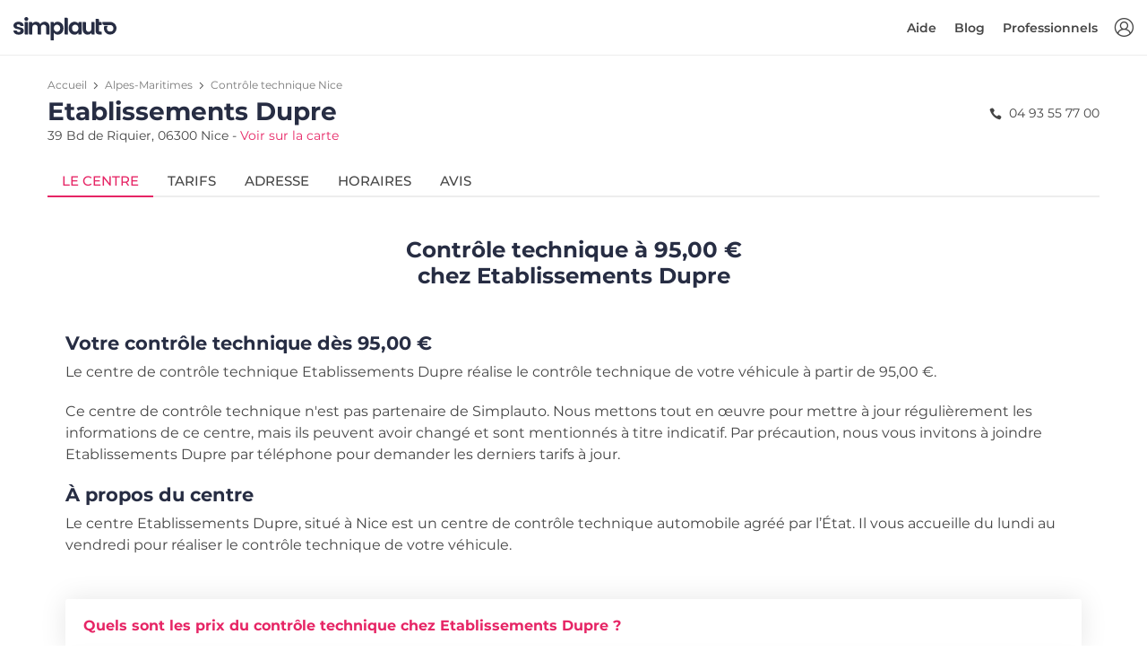

--- FILE ---
content_type: text/html; charset=utf-8
request_url: https://www.simplauto.com/controle-technique/alpes-maritimes/nice-06300/etablissements-dupre.html
body_size: 9116
content:






<!DOCTYPE html>
<html lang="fr-FR">
<head>
    <!-- PLAUSIBLE -->
    
        <script defer data-domain="simplauto.com" src="https://stats.simplauto.com/js/script.hash.outbound-links.pageview-props.revenue.tagged-events.js"></script>
        <script>window.plausible = window.plausible || function() { (window.plausible.q = window.plausible.q || []).push(arguments) }</script>
    

    <!-- GOOGLE TAG MANAGER -->
    <script>
        function consentGrantedAnalyticsStorage() {}
        function consentDeniedAnalyticsStorage() {}
    </script>
    
        <script>
            window.dataLayer = window.dataLayer || [];
            function gtag(){dataLayer.push(arguments);}

            gtag('consent', 'default', {
                'ad_user_data': 'denied',
                'ad_personalization': 'denied',
                'ad_storage': 'denied',
                'analytics_storage': 'denied',
            });
            function consentGrantedAnalyticsStorage() {
                gtag('consent', 'update', {
                    'ad_user_data': 'granted',
                    'ad_personalization': 'granted',
                    'ad_storage': 'granted',
                    'analytics_storage': 'granted',
                });
            }
            function consentDeniedAnalyticsStorage() {
                gtag('consent', 'update', {
                    'ad_user_data': 'denied',
                    'ad_personalization': 'denied',
                    'ad_storage': 'denied',
                    'analytics_storage': 'denied',
                });
            }

            (function(w,d,s,l,i){w[l]=w[l]||[];w[l].push({'gtm.start':
            new Date().getTime(),event:'gtm.js'});var f=d.getElementsByTagName(s)[0],
            j=d.createElement(s),dl=l!='dataLayer'?'&l='+l:'';j.async=true;j.src=
            'https://www.googletagmanager.com/gtm.js?id='+i+dl;f.parentNode.insertBefore(j,f);
            })(window,document,'script','dataLayer','GTM-WVC2H6L');
        </script>
    

    <!-- SEO -->
    <meta charset="utf-8">
    <meta http-equiv="X-UA-Compatible" content="IE=edge">
    <meta name="author" content="Simplauto">
    <meta name="viewport" content="width=device-width, initial-scale=1, maximum-scale=1, shrink-to-fit=no">
    <meta name="description" content="Tarifs, téléphone, horaires, avis clients : retrouvez ici toutes les informations du centre de contrôle technique Etablissements Dupre à Nice.">
    <title>Etablissements Dupre à Nice : Tarifs du contrôle technique, Téléphone, Horaires, Avis | Simplauto.com</title>
    
    <link rel="canonical" href="https://www.simplauto.com/controle-technique/alpes-maritimes/nice-06300/etablissements-dupre.html" />

    
    
        <meta name="keywords" content="Etablissements Dupre, prix contrôle technique Etablissements Dupre, tarif contrôle technique Etablissements Dupre, horaires Etablissements Dupre, avis Etablissements Dupre, téléphone Etablissements Dupre, Etablissements Dupre Nice">
    


    <!-- FAVICONS -->
    <link rel="apple-touch-icon" type="image/png" size="180x180" href="/static/img/simplauto/apple-touch-icon.93de4f60a816.png">
    <link rel="shortcut icon" type="image/x-icon" href="/static/img/simplauto/favicon.b997a720ac4d.ico">
    <link rel="icon" type="image/png" sizes="192x192" href="/static/img/simplauto/android-chrome-192x192.904e3bfae133.png">
    <link rel="icon" type="image/png" sizes="512x512" href="/static/img/simplauto/android-chrome-512x512.62a160eb2e80.png">

    <!-- OPEN GRAPH -->
    <meta property="og:image" content="/static/img/simplauto/android-chrome-512x512.62a160eb2e80.png">
    <meta property="og:image:type" content="image/png">
    <meta property="og:image:width" content="512">
    <meta property="og:image:height" content="512">

    <!-- PWA -->
    <meta name="application-name" content="Simplauto">
    <meta name="msapplication-TileColor" content="#FFFFFF">
    <meta name="msapplication-TileImage" content="/static/img/simplauto/apple-touch-icon.93de4f60a816.png">

    

    <!-- BASE ASSETS -->
    <script type="text/javascript" src="/static/dist/front-office/vendors.c9025c82edf2.js" ></script>
    <link type="text/css" href="/static/dist/front-office/main.44ddfabafff0.css" rel="stylesheet" />

    <!-- SENTRY -->
    
        

<script type="text/javascript">
    Sentry.init({
        Vue: window.Vue,
        dsn: "https://3ef2e5aea7bf4f25b55278935dd0232f@o1368.ingest.sentry.io/5633191",
        environment: "production",
        release: "simplauto-frontend@1d6854923ec26c2ca1eaf5eb2168a5e8b6003b40",
        integrations: [new SentryIntegrations.BrowserTracing()],
        tracesSampleRate: 0.01,
        ignoreErrors: ['UnauthenticatedError']
    });
</script>

    

    <!-- CUSTOM ASSETS -->
    
    <link type="text/css" href="/static/dist/front-office/center.56cc22854de1.css" rel="stylesheet" />


    <!-- JSON LD -->
    
    <!-- Breadcrumb -->
    <script type="application/ld+json">
        {
            "@context": "https://schema.org",
            "@type": "BreadcrumbList",
            "itemListElement": [
                {
                    "@type": "ListItem",
                    "position": 1,
                    "item": {
                        "@id": "/",
                        "name": "Contrôle technique"
                    }
                },{
                    "@type": "ListItem",
                    "position": 2,
                    "item": {
                        "@id": "/controle-technique/alpes-maritimes/",
                        "name": "Alpes-Maritimes"
                    }
                },{
                    "@type": "ListItem",
                    "position": 3,
                    "item": {
                        "@id": "/controle-technique/alpes-maritimes/nice-06300/",
                        "name": "Nice"
                    }
                }
            ]
        }
    </script>

    <!-- Store -->
    <script type="application/ld+json">
        {
            "@context": "https://schema.org",
            "@type": "AutomotiveBusiness",
            "@id": "/controle-technique/alpes-maritimes/nice-06300/etablissements-dupre.html",
            "image": [
                "/static/img/simplauto/android-chrome-192x192.904e3bfae133.png"
            ],
            "name": "Etablissements Dupre",
            "address": {
                "@type": "PostalAddress",
                "streetAddress": "39 Bd de Riquier",
                "addressLocality": "Nice",
                "postalCode": "06300",
                "addressCountry": "FRA"
            },
            
            
            "geo": {
                "@type": "GeoCoordinates",
                "latitude": "7,290512",
                "longitude": "43,70477"
            },
            

            
            "openingHoursSpecification": [
                
                    
                        {
                            "@type": "OpeningHoursSpecification",
                            "dayOfWeek": "Lundi",
                            "opens": "08:00",
                            "closes": "12:00"
                        },
                    
                        {
                            "@type": "OpeningHoursSpecification",
                            "dayOfWeek": "Lundi",
                            "opens": "15:00",
                            "closes": "19:00"
                        },
                    
                
                    
                        {
                            "@type": "OpeningHoursSpecification",
                            "dayOfWeek": "Mardi",
                            "opens": "08:00",
                            "closes": "12:00"
                        },
                    
                        {
                            "@type": "OpeningHoursSpecification",
                            "dayOfWeek": "Mardi",
                            "opens": "15:00",
                            "closes": "19:00"
                        },
                    
                
                    
                        {
                            "@type": "OpeningHoursSpecification",
                            "dayOfWeek": "Mercredi",
                            "opens": "08:00",
                            "closes": "12:00"
                        },
                    
                        {
                            "@type": "OpeningHoursSpecification",
                            "dayOfWeek": "Mercredi",
                            "opens": "15:00",
                            "closes": "19:00"
                        },
                    
                
                    
                        {
                            "@type": "OpeningHoursSpecification",
                            "dayOfWeek": "Jeudi",
                            "opens": "08:00",
                            "closes": "12:00"
                        },
                    
                        {
                            "@type": "OpeningHoursSpecification",
                            "dayOfWeek": "Jeudi",
                            "opens": "15:00",
                            "closes": "19:00"
                        },
                    
                
                    
                        {
                            "@type": "OpeningHoursSpecification",
                            "dayOfWeek": "Vendredi",
                            "opens": "08:00",
                            "closes": "12:00"
                        },
                    
                        {
                            "@type": "OpeningHoursSpecification",
                            "dayOfWeek": "Vendredi",
                            "opens": "15:00",
                            "closes": "19:00"
                        }
                    
                
            ],
            

            "url": "/controle-technique/alpes-maritimes/nice-06300/etablissements-dupre.html",
            "priceRange": "95.00 € à 105.00 €"
        }
    </script>


    

<script type="text/javascript">
    window.simplauto = {
        DEBUG: false,
        DEFAULT_SEARCH_DISTANCE: 21,
        DEFAULT_SEARCH_TYPE_TEXT: "Véhicule",
        DEFAULT_SEARCH_ENGINE_TEXT: "Carburant",
        GOOGLE_ANALYTICS_TRACKING_ID: "UA-34264718-1",
        GOOGLE_MERCHANT_ID: 288572572,
        STATIC_PREFIX: "/static/",
        AUTO_REALM_PK: "4fd90d43-4df6-4b9c-a82e-b071bb301a92",
        MOTO_REALM_PK: "c0651b7a-fe12-4385-8c6a-bd32023bc400",
        PAYPLUG_TEST_MODE: false,
        
    };
</script>

</head>
<body>
    <script>
    var $buoop = {
        required: {
            e: 15, // Edge
            f: 54, // Firefox
            c: 56, // Chrome
            o: 43, // Opera
            o_a: 64, // Opera (android)
            s: 10.1, // Safari
            ios: 10.3, // iOS browser
            samsung: 6.4, // Samsung Internet (Android)
        },
        api:2021.10,
        container: document.body,
        text: {
            msg:
            "Votre navigateur n'est pas à jour, et cela peut rendre la réservation impossible sur notre site.<br> Nous vous invitons à <strong>mettre à jour votre navigateur</strong>, ou à <strong>utiliser votre smartphone</strong> pour réserver. Merci.",
            msgmore: "",
            bupdate: "Mettre à jour",
            bignore: "Ignorer",
        },
        no_permanent_hide: true,
        reminder: 0,
        reminderClosed: 24,
        l: "fr",
    };
    function $buo_f(){
    var e = document.createElement("script");
    e.src = "//browser-update.org/update.min.js";
    document.body.appendChild(e);
    };
    try {document.addEventListener("DOMContentLoaded", $buo_f,false)}
    catch(e){window.attachEvent("onload", $buo_f)}
</script>

    <div>
        <div id="vue-app">
            
                


    <header id="header" class="clearfix header header-in sticky">
        <div class="container-fluid">
            <div id="logo">
                <a href="/">
                    <img src="/static/img/simplauto/logo.8d5ff58f3eba.svg" alt="controle technique pas cher" class="logo-white simplauto-logo">
                    <img src="/static/img/simplauto/logo-sticky.06a39a370c22.svg" alt="controle technique pas cher" class="logo simplauto-logo">
                </a>
            </div>

            <ul id="top-menu">
                <li >
                    <a v-if="!$store.getters.userIsAuthenticated" v-b-modal="'auth-modal'" id="sign-in" class="login" title="Connexion"></a>
                    <a v-else-if="$store.getters.userCanAccessBackoffice" class="login" href="/backoffice/" title="Backoffice"></a>
                </li>
            </ul>
            <a v-if="!$store.getters.userCanAccessBackoffice" href="#" class="open-close">
                <i class="icon-menu"></i><span>Menu</span>
            </a>
            <nav class="main-menu">
                <div id="header-menu">
                    <a href="#" class="open-close">
                        <i class="icon-close"></i><span>Menu</span>
                    </a>
                    <a href="#">
                        <img src="/static/img/simplauto/logo.8d5ff58f3eba.svg" class="simplauto-logo">
                    </a>
                </div>
                <ul>
                    <li v-if="$store.getters.userIsAuthenticated && !$store.getters.userCanAccessBackoffice" class="submenu mr-lg-2">
                        <a href="javascript:void(0)" class="show-submenu">Mon compte</a>
                        <ul class="show-normal">
                            <li><a href="/mon-compte/reservations/" rel="nofollow">Mes réservations</a></li>
                            <li><a href="/mon-compte/" rel="nofollow">Mes informations</a></li>
                            <li><a href="/mon-compte/vehicules/" rel="nofollow">Mes véhicules</a></li>
                            <li><a href="#" rel="nofollow" v-on:click.prevent="$store.dispatch('logout')">Déconnexion</a></li>
                        </ul>
                    </li>

                    <li v-if="!$store.getters.userCanAccessBackoffice">
                        <a href="https://aide.simplauto.com" target="_blank">
                            Aide
                        </a>
                    </li>

                    <li v-if="!$store.getters.userCanAccessBackoffice">
                        <a href="/blog/">
                            Blog
                        </a>
                    </li>

                    <li v-if="!$store.getters.userIsAuthenticated">
                        <a href="/pro/">
                            Professionnels
                        </a>
                    </li>
                </ul>
            </nav>
        </div>
    </header>
    <!-- /header -->


            

            <main class="">
                
                    
    

    <div class="container mt-4 mb-6">
        <div class="row">
            
            <div class="col-lg-12">
            
                <div class="center-detail-head pb-4">
                    <nav aria-label="breadcrumb">
                        <ol class="breadcrumb mb-1">
                            <li class="breadcrumb-item"><a href="/">Accueil</a></li>
                            <li class="breadcrumb-item"><a href="/controle-technique/alpes-maritimes/">Alpes-Maritimes</a></li>
                            <li class="breadcrumb-item active" aria-current="page"><a href="/controle-technique/alpes-maritimes/nice-06300/">Contrôle technique Nice</a></li>
                        </ol>
                    </nav>
                    <div class="row justify-content-between flex-column flex-sm-row">
                        <div class="col title">
                            <h1 class="mb-0">Etablissements Dupre</h1>
                            <p class="mb-0">39 Bd de Riquier, 06300 Nice - <a href="#" class="text-nowrap d-inline-block open-tab-address">Voir sur la carte</a></p>
                        </div>
                        
                            
                            <div class="col-auto phone pl-sm-0 pt-2">
                                <i class="icon-phone mr-1"></i> 04 93 55 77 00
                            </div>
                        
                    </div>

                    <ul class="nav nav-tabs mt-4" role="tablist">
                        <li class="nav-item">
                            <a id="tab-offer" href="#pane-offer" class="nav-link active" data-toggle="tab" role="tab">
                                
                                    Le centre
                                
                            </a>
                        </li>
                        <li class="nav-item">
                            <a id="tab-price" href="#pane-price" class="nav-link" data-toggle="tab" role="tab">
                                Tarifs
                            </a>
                        </li>
                        <li class="nav-item">
                            <a id="tab-address" href="#pane-address" class="nav-link" data-toggle="tab" role="tab">
                                Adresse
                            </a>
                        </li>
                        <li class="nav-item">
                            <a id="tab-hours" href="#pane-hours" class="nav-link" data-toggle="tab" role="tab">
                                Horaires
                            </a>
                        </li>
                        <li class="nav-item">
                            <a id="tab-review" href="#pane-review" class="nav-link" data-toggle="tab" role="tab">
                                Avis
                            </a>
                        </li>
                    </ul>
                    <!--/nav-tabs -->
                </div>
                <!--/center-detail-head -->

                <div class="tab-content center-detail-body" role="tablist">
                    <div id="pane-offer" class="card default-card tab-pane fade show active" role="tabpanel" aria-labelledby="heading-pane-offer">
                        <div class="card-header" role="tab" id="heading-pane-offer">
                            <h5>
                                <a id="collapse-pane-offer" class="collapsed" data-toggle="collapse" href="#collapse-pane-offer" aria-expanded="true" aria-controls="collapse-pane-offer">
                                    
                                        Le centre
                                    
                                </a>
                            </h5>
                        </div>
                        <div id="collapse-pane-offer" class="collapse" role="tabpanel" aria-labelledby="heading-pane-offer">
                            <div class="card-body">
                                
                                    
                                        <h3 class="text-center font-weight-700 mb-5">Contrôle technique à 95,00 €<br>chez Etablissements Dupre</h3>
                                        <h4 class="font-weight-700">Votre contrôle technique dès 95,00 €</h4>
                                        <p>Le centre de contrôle technique Etablissements Dupre réalise le contrôle technique de votre véhicule à partir de 95,00 €.</p>
                                        <p>
                                            Ce centre de contrôle technique n'est pas partenaire de Simplauto. Nous mettons tout en œuvre pour mettre à jour régulièrement les informations de ce centre, mais ils peuvent avoir changé et sont mentionnés à titre indicatif. Par précaution, nous vous invitons à joindre Etablissements Dupre par téléphone pour demander les derniers tarifs à jour.
                                        </p>
                                        <h4 class="font-weight-700">À propos du centre</h4>
                                        <p>
                                            Le centre Etablissements Dupre, situé à Nice est un centre de contrôle technique automobile agréé par l’État. Il vous accueille du lundi au vendredi pour réaliser le contrôle technique de votre véhicule.
                                        </p>
                                    

                                    <div itemscope itemtype="https://schema.org/FAQPage">
                                        


<div itemscope itemprop="mainEntity" itemtype="https://schema.org/Question" id="pane-faq-1" class="card faq-card tab-pane border-0 fade show mt-5" role="tabpanel" aria-labelledby="tab-faq-2">
    <div class="card-header bg-white border-0" role="tab" id="heading-faq-1">
        <h3 itemprop="name" class="my-2">
            <a class="collapsed" data-toggle="collapse" href="#collapse-faq-1" aria-expanded="true" aria-controls="collapse-faq-1">
                Quels sont les prix du contrôle technique chez Etablissements Dupre ?
            </a>
        </h3>
    </div>
    <div itemscope itemprop="acceptedAnswer" itemtype="https://schema.org/Answer" id="collapse-faq-1" class="collapse" role="tabpanel" aria-labelledby="heading-faq-1">
        <div itemprop="text" class="card-body info_content">
            <p>
                
                    
                        Les prix du contrôle technique dans le centre Etablissements Dupre varient de <span class="text-nowrap">95,00 €</span> à <span class="text-nowrap">105,00 €</span>. Cliquez <a href="#" class="open-tab-price">ici</a>. pour voir la liste complète des tarifs.
                    
                
            </p>
        </div>
    </div>
</div>
<!-- /card -->

<div itemscope itemprop="mainEntity" itemtype="https://schema.org/Question" id="pane-faq-2" class="card faq-card tab-pane border-0 fade show mt-3" role="tabpanel" aria-labelledby="tab-faq-2">
    <div class="card-header bg-white border-0" role="tab" id="heading-faq-2">
        <h3 itemprop="name" class="my-2">
            <a class="collapsed" data-toggle="collapse" href="#collapse-faq-2" aria-expanded="false" aria-controls="collapse-faq-2">
                Quelle est l'adresse de <span class="text-nowrap">Etablissements Dupre ?</span>
            </a>
        </h3>
    </div>
    <div itemscope itemprop="acceptedAnswer" itemtype="https://schema.org/Answer" id="collapse-faq-2" class="collapse" role="tabpanel" aria-labelledby="heading-faq-2" style="">
        <div itemprop="text" class="card-body info_content">
            <p>
                Le centre Etablissements Dupre est situé 39 Bd de Riquier, 06300 Nice.
            </p>
        </div>
    </div>
</div>
<!-- /card -->

<div itemscope itemprop="mainEntity" itemtype="https://schema.org/Question" id="pane-faq-3" class="card faq-card tab-pane border-0 fade show mt-3" role="tabpanel" aria-labelledby="tab-faq-3">
    <div class="card-header bg-white border-0" role="tab" id="heading-faq-3">
        <h3 itemprop="name" class="my-2">
            <a class="collapsed" data-toggle="collapse" href="#collapse-faq-3" aria-expanded="true" aria-controls="collapse-faq-3">
                Quels sont les horaires d’ouverture de <span class="text-nowrap">Etablissements Dupre ?</span>
            </a>
        </h3>
    </div>
    <div itemscope itemprop="acceptedAnswer" itemtype="https://schema.org/Answer" id="collapse-faq-3" class="collapse" role="tabpanel" aria-labelledby="heading-faq-3">
        <div itemprop="text" class="card-body info_content">
            <p>
                Les horaires d’ouverture du centre Etablissements Dupre sont disponibles <a href="#" class="open-tab-hours">ici</a>.
            </p>
        </div>
    </div>
</div>
<!-- /card -->

<div itemscope itemprop="mainEntity" itemtype="https://schema.org/Question" id="pane-faq-4" class="card faq-card tab-pane border-0 fade show mt-3" role="tabpanel" aria-labelledby="tab-faq-4">
    <div class="card-header bg-white border-0" role="tab" id="heading-faq-4">
        <h3 itemprop="name" class="my-2">
            <a class="collapsed" data-toggle="collapse" href="#collapse-faq-4" aria-expanded="true" aria-controls="collapse-faq-4">
                Quels sont les prestations réalisées par <span class="text-nowrap">Etablissements Dupre ?</span>
            </a>
        </h3>
    </div>
    <div itemscope itemprop="acceptedAnswer" itemtype="https://schema.org/Answer" id="collapse-faq-4" class="collapse" role="tabpanel" aria-labelledby="heading-faq-4">
        <div itemprop="text" class="card-body info_content">
            <p>
                Le centre de contrôle technique Etablissements Dupre réalise le contrôle technique périodique, la contre-visite, ainsi que le contrôle pollution.
            </p>
        </div>
    </div>
</div>
<!-- /card -->



<div itemscope itemprop="mainEntity" itemtype="https://schema.org/Question" id="pane-faq-6" class="card faq-card tab-pane border-0 fade show mt-3" role="tabpanel" aria-labelledby="tab-faq-6">
    <div class="card-header bg-white border-0" role="tab" id="heading-faq-6">
        <h3 itemprop="name" class="my-2">
            <a class="collapsed" data-toggle="collapse" href="#collapse-faq-6" aria-expanded="true" aria-controls="collapse-faq-6">
                Combien coûte la contre-visite chez <span class="text-nowrap">Etablissements Dupre ?</span>
            </a>
        </h3>
    </div>
    <div itemscope itemprop="acceptedAnswer" itemtype="https://schema.org/Answer" id="collapse-faq-6" class="collapse" role="tabpanel" aria-labelledby="heading-faq-6">
        <div itemprop="text" class="card-body info_content">
            <p>
                
                    La contre-visite coûte généralement entre <span class="text-nowrap">10 €</span> et <span class="text-nowrap">25 €</span>. Les prix varient selon le type de contre-visite, s'il s'agit d'une simple contre-visite visuelle, ou d'une contre-visite étendue nécessitant un passage sur machine.
                
            </p>
        </div>
    </div>
</div>
<!-- /card -->
<div
  itemscope
  itemprop="mainEntity"
  itemtype="https://schema.org/Question"
  id="pane-faq-7"
  class="card faq-card tab-pane border-0 fade show mt-3"
  role="tabpanel"
  aria-labelledby="tab-faq-7"
>
  <div class="card-header bg-white border-0" role="tab" id="heading-faq-7">
    <h3 itemprop="name" class="my-2">
      <a
        class="collapsed"
        data-toggle="collapse"
        href="#collapse-faq-7"
        aria-expanded="true"
        aria-controls="collapse-faq-7"
      >
        Quelle est la durée du contrôle technique ?
      </a>
    </h3>
  </div>
  <div
    itemscope
    itemprop="acceptedAnswer"
    itemtype="https://schema.org/Answer"
    id="collapse-faq-7"
    class="collapse"
    role="tabpanel"
    aria-labelledby="heading-faq-7"
  >
    <div itemprop="text" class="card-body info_content">
      <p>Le contrôle technique dure 30 à 45 minutes.</p>
    </div>
  </div>
</div>
<!-- /card -->

<div
  itemscope
  itemprop="mainEntity"
  itemtype="https://schema.org/Question"
  id="pane-faq-8"
  class="card faq-card tab-pane border-0 fade show mt-3"
  role="tabpanel"
  aria-labelledby="tab-faq-8"
>
  <div class="card-header bg-white border-0" role="tab" id="heading-faq-8">
    <h3 itemprop="name" class="my-2">
      <a
        class="collapsed"
        data-toggle="collapse"
        href="#collapse-faq-8"
        aria-expanded="true"
        aria-controls="collapse-faq-8"
      >
        Quels documents apporter le jour du contrôle ?
      </a>
    </h3>
  </div>
  <div
    itemscope
    itemprop="acceptedAnswer"
    itemtype="https://schema.org/Answer"
    id="collapse-faq-8"
    class="collapse"
    role="tabpanel"
    aria-labelledby="heading-faq-8"
  >
    <div itemprop="text" class="card-body info_content">
      <p>
        Vous devrez apporter le certificat d'immatriculation original (ex carte grise). C'est le seul document nécessaire. Les photocopies ne pourront pas être acceptées.
      </p>
    </div>
    </div>
</div>
<!-- /card -->


<div itemscope itemprop="mainEntity" itemtype="https://schema.org/Question" id="pane-faq-9" class="card faq-card tab-pane border-0 fade show mt-3" role="tabpanel" aria-labelledby="tab-faq-9">
    <div class="card-header bg-white border-0" role="tab" id="heading-faq-9">
        <h3 itemprop="name" class="my-2">
            <a class="collapsed" data-toggle="collapse" href="#collapse-faq-9" aria-expanded="true" aria-controls="collapse-faq-9">
                Quels sont les avis des internautes à propos de <span class="text-nowrap">Etablissements Dupre ?</span>
            </a>
        </h3>
    </div>
    <div itemscope itemprop="acceptedAnswer" itemtype="https://schema.org/Answer" id="collapse-faq-9" class="collapse" role="tabpanel" aria-labelledby="heading-faq-9">
        <div itemprop="text" class="card-body info_content">
            <p>
                Vous pouvez consulter les avis concernant le centre <span class="text-nowrap">Etablissements Dupre</span> <a href="#" class="open-tab-review">ici</a>.
            </p>
        </div>
    </div>
</div>
<!-- /card -->

                                    </div>
                                
                            </div>
                        </div>
                    </div>
                    <!--/pane-offer -->

                    <div id="pane-price" class="card default-card tab-pane fade" role="tabpanel" aria-labelledby="heading-pane-price">
                        <div class="card-header" role="tab" id="heading-pane-price">
                            <h5>
                                <a id="collapse-pane-price" class="collapsed" data-toggle="collapse" href="#collapse-pane-price" aria-expanded="true" aria-controls="collapse-pane-price">
                                    Tarifs
                                </a>
                            </h5>
                        </div>
                        <div id="collapse-pane-price" class="collapse" role="tabpanel" aria-labelledby="heading-pane-price">
                            <div class="card-body">
                                <h3 class="text-center font-weight-500 mb-4">Tarifs du contrôle technique</h3>
                                
                                <table class="table table-striped cart-list">
                                    <thead>
                                        <tr>
                                            <th class="border-top-0 font-weight-500">Prestation</th>
                                            
                                            <th class="border-top-0 font-weight-500">Sur place</th>
                                        </tr>
                                    </thead>
                                    <tbody>
                                        
                                        <tr>
                                            <td class="d-md-flex align-items-center">
                                                <div class="flex-md-column">
                                                    <h6 class="mb-0">Voiture (hors 4x4) Diesel</h6>
                                                </div>
                                            </td>
                                            
                                            <td>
                                                <strong>95,00 €</strong>
                                            </td>
                                        </tr>
                                        
                                        <tr>
                                            <td class="d-md-flex align-items-center">
                                                <div class="flex-md-column">
                                                    <h6 class="mb-0">Voiture (hors 4x4) Essence</h6>
                                                </div>
                                            </td>
                                            
                                            <td>
                                                <strong>95,00 €</strong>
                                            </td>
                                        </tr>
                                        
                                        <tr>
                                            <td class="d-md-flex align-items-center">
                                                <div class="flex-md-column">
                                                    <h6 class="mb-0">Voiture (hors 4x4) Hybride</h6>
                                                </div>
                                            </td>
                                            
                                            <td>
                                                <strong>105,00 €</strong>
                                            </td>
                                        </tr>
                                        
                                        <tr>
                                            <td class="d-md-flex align-items-center">
                                                <div class="flex-md-column">
                                                    <h6 class="mb-0">Voiture (hors 4x4) Electrique</h6>
                                                </div>
                                            </td>
                                            
                                            <td>
                                                <strong>105,00 €</strong>
                                            </td>
                                        </tr>
                                        
                                        <tr>
                                            <td class="d-md-flex align-items-center">
                                                <div class="flex-md-column">
                                                    <h6 class="mb-0">Utilitaire Diesel</h6>
                                                </div>
                                            </td>
                                            
                                            <td>
                                                <strong>105,00 €</strong>
                                            </td>
                                        </tr>
                                        
                                        <tr>
                                            <td class="d-md-flex align-items-center">
                                                <div class="flex-md-column">
                                                    <h6 class="mb-0">Utilitaire Essence</h6>
                                                </div>
                                            </td>
                                            
                                            <td>
                                                <strong>105,00 €</strong>
                                            </td>
                                        </tr>
                                        
                                        <tr>
                                            <td class="d-md-flex align-items-center">
                                                <div class="flex-md-column">
                                                    <h6 class="mb-0">Utilitaire Hybride</h6>
                                                </div>
                                            </td>
                                            
                                            <td>
                                                <strong>105,00 €</strong>
                                            </td>
                                        </tr>
                                        
                                        <tr>
                                            <td class="d-md-flex align-items-center">
                                                <div class="flex-md-column">
                                                    <h6 class="mb-0">Utilitaire Electrique</h6>
                                                </div>
                                            </td>
                                            
                                            <td>
                                                <strong>105,00 €</strong>
                                            </td>
                                        </tr>
                                        
                                        <tr>
                                            <td class="d-md-flex align-items-center">
                                                <div class="flex-md-column">
                                                    <h6 class="mb-0">4x4 Diesel</h6>
                                                </div>
                                            </td>
                                            
                                            <td>
                                                <strong>105,00 €</strong>
                                            </td>
                                        </tr>
                                        
                                        <tr>
                                            <td class="d-md-flex align-items-center">
                                                <div class="flex-md-column">
                                                    <h6 class="mb-0">4x4 Essence</h6>
                                                </div>
                                            </td>
                                            
                                            <td>
                                                <strong>105,00 €</strong>
                                            </td>
                                        </tr>
                                        
                                        <tr>
                                            <td class="d-md-flex align-items-center">
                                                <div class="flex-md-column">
                                                    <h6 class="mb-0">4x4 Hybride</h6>
                                                </div>
                                            </td>
                                            
                                            <td>
                                                <strong>105,00 €</strong>
                                            </td>
                                        </tr>
                                        
                                        <tr>
                                            <td class="d-md-flex align-items-center">
                                                <div class="flex-md-column">
                                                    <h6 class="mb-0">4x4 Electrique</h6>
                                                </div>
                                            </td>
                                            
                                            <td>
                                                <strong>105,00 €</strong>
                                            </td>
                                        </tr>
                                        
                                        <tr>
                                            <td class="d-md-flex align-items-center">
                                                <div class="flex-md-column">
                                                    <h6 class="mb-0">Camping-car Diesel</h6>
                                                </div>
                                            </td>
                                            
                                            <td>
                                                <strong>105,00 €</strong>
                                            </td>
                                        </tr>
                                        
                                        <tr>
                                            <td class="d-md-flex align-items-center">
                                                <div class="flex-md-column">
                                                    <h6 class="mb-0">Camping-car Essence</h6>
                                                </div>
                                            </td>
                                            
                                            <td>
                                                <strong>105,00 €</strong>
                                            </td>
                                        </tr>
                                        
                                        <tr>
                                            <td class="d-md-flex align-items-center">
                                                <div class="flex-md-column">
                                                    <h6 class="mb-0">Camping-car Hybride</h6>
                                                </div>
                                            </td>
                                            
                                            <td>
                                                <strong>105,00 €</strong>
                                            </td>
                                        </tr>
                                        
                                        <tr>
                                            <td class="d-md-flex align-items-center">
                                                <div class="flex-md-column">
                                                    <h6 class="mb-0">Camping-car Electrique</h6>
                                                </div>
                                            </td>
                                            
                                            <td>
                                                <strong>105,00 €</strong>
                                            </td>
                                        </tr>
                                        
                                        <tr>
                                            <td class="d-md-flex align-items-center">
                                                <div class="flex-md-column">
                                                    <h6 class="mb-0">Collection Diesel</h6>
                                                </div>
                                            </td>
                                            
                                            <td>
                                                <strong>105,00 €</strong>
                                            </td>
                                        </tr>
                                        
                                        <tr>
                                            <td class="d-md-flex align-items-center">
                                                <div class="flex-md-column">
                                                    <h6 class="mb-0">Collection Essence</h6>
                                                </div>
                                            </td>
                                            
                                            <td>
                                                <strong>105,00 €</strong>
                                            </td>
                                        </tr>
                                        
                                        <tr>
                                            <td class="d-md-flex align-items-center">
                                                <div class="flex-md-column">
                                                    <h6 class="mb-0">Collection Hybride</h6>
                                                </div>
                                            </td>
                                            
                                            <td>
                                                <strong>105,00 €</strong>
                                            </td>
                                        </tr>
                                        
                                        <tr>
                                            <td class="d-md-flex align-items-center">
                                                <div class="flex-md-column">
                                                    <h6 class="mb-0">Collection Electrique</h6>
                                                </div>
                                            </td>
                                            
                                            <td>
                                                <strong>105,00 €</strong>
                                            </td>
                                        </tr>
                                        
                                    </tbody>
                                </table>

                                <table class="table table-striped cart-list">
                                    <thead>
                                        <tr>
                                            <th class="border-top-0 font-weight-500">Prestation</th>
                                            <th class="border-top-0 font-weight-500">Tarif</th>
                                        </tr>
                                    </thead>
                                    <tbody>
                                        <tr>
                                            <td class="d-md-flex align-items-center">
                                                <div class="flex-md-column">
                                                    <h6 class="mb-0">Contre-visite simple</h6>
                                                </div>
                                            </td>
                                            <td>
                                                <strong>
                                                    
                                                        Non renseigné
                                                    
                                                </strong>
                                            </td>
                                        </tr>
                                        <tr>
                                            <td class="d-md-flex align-items-center">
                                                <div class="flex-md-column">
                                                    <h6 class="mb-0">Contre-visite étendue</h6>
                                                </div>
                                            </td>
                                            <td>
                                                <strong>
                                                    
                                                        Non renseigné
                                                    
                                                </strong>
                                            </td>
                                        </tr>
                                        <tr>
                                            <td class="d-md-flex align-items-center">
                                                <div class="flex-md-column">
                                                    <h6 class="mb-0">Contre-visite externe</h6>
                                                </div>
                                            </td>
                                            <td>
                                                <strong>
                                                    
                                                        Non renseigné
                                                    
                                                </strong>
                                            </td>
                                        </tr>
                                    </tbody>
                                </table>
                            </div>
                        </div>
                    </div>
                    <!--/pane-price -->

                    <div id="pane-address" class="card default-card tab-pane fade" role="tabpanel" aria-labelledby="heading-pane-address">
                        <div class="card-header" role="tab" id="heading-pane-address">
                            <h5>
                                <a id="collapse-pane-address" class="collapsed" data-toggle="collapse" href="#collapse-pane-address" aria-expanded="true" aria-controls="collapse-pane-address">
                                    Adresse
                                </a>
                            </h5>
                        </div>
                        <div id="collapse-pane-address" class="collapse" role="tabpanel" aria-labelledby="heading-pane-address">
                            <div class="card-body">
                                <p class="mb-1 text-center">39 Bd de Riquier, 06300 Nice</p>
                                <div id="map"></div>
                            </div>
                        </div>
                    </div>
                    <!--/pane-address -->

                    <div id="pane-hours" class="card default-card tab-pane fade" role="tabpanel" aria-labelledby="heading-pane-hours">
                        <div class="card-header" role="tab" id="heading-pane-hours">
                            <h5>
                                <a id="collapse-pane-hours" class="collapsed" data-toggle="collapse" href="#collapse-pane-hours" aria-expanded="true" aria-controls="collapse-pane-hours">
                                    Horaires
                                </a>
                            </h5>
                        </div>
                        <div id="collapse-pane-hours" class="collapse" role="tabpanel" aria-labelledby="heading-pane-hours">
                            <div class="card-body">
                                <table class="table table-striped cart-list">
                                    <tbody>
                                        
                                            <tr>
                                                <td class="pb-2 pr-3 font-weight-700 text-ebony-clay">Lundi</td>
                                                
                                                    <td class="pb-2 px-2 text-center">08:00 – 12:00<td>
                                                
                                                    <td class="pb-2 px-2 text-center">15:00 – 19:00<td>
                                                
                                            </tr>
                                        
                                            <tr>
                                                <td class="pb-2 pr-3 font-weight-700 text-ebony-clay">Mardi</td>
                                                
                                                    <td class="pb-2 px-2 text-center">08:00 – 12:00<td>
                                                
                                                    <td class="pb-2 px-2 text-center">15:00 – 19:00<td>
                                                
                                            </tr>
                                        
                                            <tr>
                                                <td class="pb-2 pr-3 font-weight-700 text-ebony-clay">Mercredi</td>
                                                
                                                    <td class="pb-2 px-2 text-center">08:00 – 12:00<td>
                                                
                                                    <td class="pb-2 px-2 text-center">15:00 – 19:00<td>
                                                
                                            </tr>
                                        
                                            <tr>
                                                <td class="pb-2 pr-3 font-weight-700 text-ebony-clay">Jeudi</td>
                                                
                                                    <td class="pb-2 px-2 text-center">08:00 – 12:00<td>
                                                
                                                    <td class="pb-2 px-2 text-center">15:00 – 19:00<td>
                                                
                                            </tr>
                                        
                                            <tr>
                                                <td class="pb-2 pr-3 font-weight-700 text-ebony-clay">Vendredi</td>
                                                
                                                    <td class="pb-2 px-2 text-center">08:00 – 12:00<td>
                                                
                                                    <td class="pb-2 px-2 text-center">15:00 – 19:00<td>
                                                
                                            </tr>
                                        
                                    </tbody>
                                </table>
                            </div>
                        </div>
                    </div>
                    <!--/pane-hours -->

                    <div id="pane-review" class="card default-card tab-pane fade" role="tabpanel" aria-labelledby="heading-pane-review">
                        <div class="card-header" role="tab" id="heading-pane-review">
                            <h5>
                                <a id="collapse-pane-review" class="collapsed" data-toggle="collapse" href="#collapse-pane-review" aria-expanded="true" aria-controls="collapse-pane-review">
                                    Avis
                                </a>
                            </h5>
                        </div>
                        <div id="collapse-pane-review" class="collapse" role="tabpanel" aria-labelledby="heading-pane-review">
                            <div class="card-body">
                                <div class="row mb-4 d-flex align-items-center">
                                    <div class="col-md-3">
                                        <div id="review-summary">
                                            <strong>0</strong>
                                            <img src="/static/img/trustpilot/stars-1.dec62fda3902.svg" width="110" class="d-block my-1 mx-auto">
                                            
                                                <small>Basé sur 0 avis</small>
                                            
                                        </div>
                                    </div>

                                    <div class="col-md-9 reviews-sum-details">
                                        <div class="row">
                                            <div class="col-md-6">
                                                <h6>Réception</h6>
                                                <div class="row">
                                                    <div class="col-xl-10 col-lg-9 col-9">
                                                        <div class="progress">
                                                            
                                                            <div class="progress-bar" role="progressbar" style="width: -20%" aria-valuenow="-20" aria-valuemin="0" aria-valuemax="100"></div>
                                                        </div>
                                                    </div>
                                                    <div class="col-xl-2 col-lg-3 col-3"><strong>0</strong></div>
                                                </div>
                                                <!-- /row -->
                                                <h6>Ponctualité</h6>
                                                <div class="row">
                                                    <div class="col-xl-10 col-lg-9 col-9">
                                                        <div class="progress">
                                                            
                                                            <div class="progress-bar" role="progressbar" style="width: -20%" aria-valuenow="-20" aria-valuemin="0" aria-valuemax="100"></div>
                                                        </div>
                                                    </div>
                                                    <div class="col-xl-2 col-lg-3 col-3"><strong>0</strong></div>
                                                </div>
                                                <!-- /row -->
                                            </div>
                                            <div class="col-md-6">
                                                <h6>Explication</h6>
                                                <div class="row">
                                                    <div class="col-xl-10 col-lg-9 col-9">
                                                        <div class="progress">
                                                            
                                                            <div class="progress-bar" role="progressbar" style="width: -20%" aria-valuenow="-20" aria-valuemin="0" aria-valuemax="100"></div>
                                                        </div>
                                                    </div>
                                                    <div class="col-xl-2 col-lg-3 col-3"><strong>0</strong></div>
                                                </div>
                                                <!-- /row -->
                                                <h6>Prix</h6>
                                                <div class="row">
                                                    <div class="col-xl-10 col-lg-9 col-9">
                                                        <div class="progress">
                                                            
                                                            <div class="progress-bar" role="progressbar" style="width: -20%" aria-valuenow="-20" aria-valuemin="0" aria-valuemax="100"></div>
                                                        </div>
                                                    </div>
                                                    <div class="col-xl-2 col-lg-3 col-3"><strong>0</strong></div>
                                                </div>
                                                <!-- /row -->
                                            </div>
                                        </div>
                                        <!-- /row -->
                                    </div>

                                    <div id="reviews" class="col-12 mt-4">
                                        
                                    </div>
                                    <!--/reviews -->
                                </div>
                            </div>
                        </div>
                    </div>
                    <!--/pane-review -->
                </div>
                <!--/tab-content -->
            </div>
        </div>
        <!-- /row -->
    </div>
    <!-- /container -->

                
            </main>

            <!-- REQUIRED COMPONENTS -->
            <div>
                <auth-modal
                    registration-url="/inscription/"
                    backoffice-url="/backoffice/"
                    reset-password-url="/mon-compte/mot-de-passe/reset/"
                />
            </div>
            <div>
                <crisp-consent-modal />
            </div>
        </div>
        </div>
    </div>

    
        





<!--footer-->
<footer id="footer" class="bg-ebony-clay">
    <div class="container">
        <div class="row">
            <div class="col-lg-3 col-md-6">
                <h3 data-toggle="collapse" data-target="#collapse-1">Simplauto</h3>
                <div class="collapse dont-collapse-sm links" id="collapse-1">
                    <ul>
                        <li><a href="#">À propos</a></li>
                        <li><a href="https://aide.simplauto.com" target="_blank">Aide</a></li>
                        <li><a href="/mon-compte/" rel="nofollow">Mon compte</a></li>
                        <li><a href="/blog/">Blog</a></li>
                        <li><a href="/contact/">Nous contacter</a></li>
                    </ul>
                </div>
            </div>
            <div class="col-lg-3 col-md-6">
                <h3 data-toggle="collapse" data-target="#collapse-2">Nos engagements</h3>
                <div class="collapse dont-collapse-sm links" id="collapse-2">
                    <ul>
                        <li><span>Service client réactif</span></li>
                        <li><span>Satisfait ou remboursé</span></li>
                        <li><span>Paiement sécurisé</span></li>
                        <li><span>Centres agréés par l'État</span></li>
                        <li><span>Vos données sont privées.</span></li>
                    </ul>
                </div>
            </div>
            <div class="col-lg-3 col-md-6">
                <h3 data-toggle="collapse" data-target="#collapse-3">Nous contacter</h3>
                <div class="collapse dont-collapse-sm contacts" id="collapse-3">
                    <ul>
                        
                        <li><i class="icon-chat-alt"></i><a href="javascript:void(0);" onclick="window.vm.openCrispChat()">Discuter avec nous</a></li>
                    </ul>
                </div>
            </div>
            <div class="col-lg-3 col-md-6">
                <h3 data-toggle="collapse" data-target="#collapse-4">Avis Client</h3>
                <div class="collapse dont-collapse-sm" id="collapse-4">
                    <div class="overall-rating">
                        <span><img src="/static/img/trustpilot/stars-4.5.c6ae61b040aa.svg" width="150" height="35"></span>
                        <span style="opacity: 0.6;"><b>
                            
                                4,8 sur 5</b> sur la base de <b>2782 avis
                            
                        </b></span>
                        <a href="https://customerreviews.google.com/v/merchant?q=simplauto.com&c=FR&v=19&so=NEWEST" rel="nofollow noopener noreferrer">
                            <img src="/static/img/google-customer-reviews.4be520c3e259.svg" class="img-fluid">
                        </a>
                    </div>
                </div>
            </div>
        </div>
        <!-- /row-->
        <hr>
        <div class="row">
            <div class="col-lg-3">
                <ul class="footer-selector clearfix">
                    <li><img src="[data-uri]" data-src="/static/img/credit-cards/all.6e2620b7d557.svg" height="30" class="lazyload"></li>
                </ul>
            </div>
            <div class="col-lg-9">
                <ul class="additional-links">
                    <li><a href="/conditions-d-utilisation/">Conditions Générales d'Utilisation</a></li>
                    <li><a href="/mentions-legales/">Mentions légales</a></li>
                    <li><a href="/rgpd/">Protection des données</a></li>
                    <li><span>&copy; 2012-2025 Simplauto</span></li>
                </ul>
            </div>
        </div>
    </div>
</footer>
<!-- Organization JSON LD-->
<script type="application/ld+json">
    {
        "@context": "http://schema.org",
        "@type": "Organization",
        "name": "Simplauto",
        
        
        "contactPoint": [
            {
                "@type": "ContactPoint",
                "url": "/",
                "email": "info@simplauto.com",
                "telephone": "04 28 29 31 19"
            }
        ]
    }
</script>
<!--/footer-->


    

    <!-- CUSTOM ASSETS -->
    
    <script type="text/javascript" src="/static/dist/front-office/center.16cceb1f428f.js" ></script>
    <script type="text/javascript">
        window.onVueMounted = function($) {
            

            $(".open-tab-address").on("click tap", function (e) {
                e.preventDefault();
                var $tabAddress = $("#tab-address");
                var $collapsePaneAddress = $("#collapse-pane-address");
                if ($tabAddress.is(":visible")) {
                    $tabAddress.click();
                    window.scrollTo(0, $tabAddress.offset().top - 25);
                } else {
                    window.scrollTo(0, $collapsePaneAddress.offset().top - 10);
                    if ($collapsePaneAddress.hasClass('collapsed')) {
                        $collapsePaneAddress.click();
                    }
                }
            });

            $(".open-tab-hours").on("click tap", function (e) {
                e.preventDefault();
                var $tabHours = $("#tab-hours");
                var $collapsePaneHours = $("#collapse-pane-hours");
                if ($tabHours.is(":visible")) {
                    $tabHours.click();
                    window.scrollTo(0, $tabHours.offset().top - 25);
                } else {
                    window.scrollTo(0, $collapsePaneHours.offset().top - 10);
                    if ($collapsePaneHours.hasClass('collapsed')) {
                        $collapsePaneHours.click();
                    }
                }
            });

            $(".open-tab-price").on("click tap", function (e) {
                e.preventDefault();
                var $tabPrice = $("#tab-price");
                var $collapsePanePrice = $("#collapse-pane-price");
                if ($tabPrice.is(":visible")) {
                    $tabPrice.click();
                    window.scrollTo(0, $tabPrice.offset().top - 25);
                } else {
                    window.scrollTo(0, $collapsePanePrice.offset().top - 10);
                    if ($collapsePanePrice.hasClass('collapsed')) {
                        $collapsePanePrice.click();
                    }
                }
            });

            $(".open-tab-review").on("click tap", function (e) {
                e.preventDefault();
                var $collapsePaneReview = $("#collapse-pane-review");
                var $tabReview = $("#tab-review");
                if ($tabReview.is(":visible")) {
                    $tabReview.click();
                    window.scrollTo(0, $tabReview.offset().top - 25);
                } else {
                    window.scrollTo(0, $collapsePaneReview.offset().top - 10);
                    if ($collapsePaneReview.hasClass('collapsed')) {
                        $collapsePaneReview.click();
                    }
                }
            });

            // Use in insights
            if (window.location?.search.includes("tab=review")) {
                $(".open-tab-review").click();
            }

            // Create map
            var map = new mapkit.Map("map");
            map.showItems([new mapkit.MarkerAnnotation(new mapkit.SimplautoCoordinate("SRID=4326;POINT (7.290512 43.70477)"))]);
        };
    </script>

    
    
        <script type="text/javascript" src="/static/dist/front-office/main.42301dccecdb.js" ></script>
    



    
        
<script type="text/plain" data-category="support" data-service="Crisp">
    window.$crisp=[];
    window.$crisp.push(["safe", true]);
    window.CRISP_WEBSITE_ID="ceea62fb-2516-4517-ad8b-a67259cb2781";
    window.CRISP_RUNTIME_CONFIG = {
        session_merge : true
     };
    
    (function(){d=document;s=d.createElement("script");s.src="https://client.crisp.chat/l.js";s.async=1;d.getElementsByTagName("head")[0].appendChild(s);})();
</script>

    

    
        <noscript><iframe src="https://www.googletagmanager.com/ns.html?id=GTM-WVC2H6L" height="0" width="0" style="display:none;visibility:hidden"></iframe></noscript>
    
</body>
</html>


--- FILE ---
content_type: text/css; charset="utf-8"
request_url: https://www.simplauto.com/static/dist/front-office/center.56cc22854de1.css
body_size: 1238
content:
.nav-tabs .nav-item{font-weight:500}.center-detail-head h1{font-size:1.75rem}@media(max-width: 767.98px){.center-detail-head h1{font-size:1.3125rem}}.center-detail-head .rating .score{position:relative;top:2px;color:#101010}.center-detail-head .phone .icon-phone{position:relative;top:2px}@media(max-width: 767.98px){.center-detail-head .nav-tabs{display:none}}.center-detail-body .default-card{border:none;background-color:rgba(0,0,0,0);font-size:1rem}.center-detail-body .default-card>.card-header{padding:0;background-color:rgba(0,0,0,0);border:0;background-color:#f8f8f8}.center-detail-body .default-card>.card-header a{display:block;font-size:1.125rem;padding:15px;color:#272d43}.center-detail-body .faq-card{box-shadow:0px 0px 30px 0px rgba(0,0,0,.1)}.center-detail-body .faq-card .card-header h3{font-size:1rem}@media(min-width: 768px){.center-detail-body .default-card{border:none}.center-detail-body .default-card>.card-header{display:none}.center-detail-body .default-card>.collapse{display:block}}@media(max-width: 767px){.center-detail-body{margin-bottom:25px}.center-detail-body .default-card>.card-header a:after{font-family:"ElegantIcons";width:20px;display:block;float:right}.center-detail-body .default-card>.card-header a.collapsed:after{content:"P"}.center-detail-body .default-card>.card-header a:after{content:"O"}.center-detail-body .default-card.fade:not(.show){opacity:1}.center-detail-body .default-card.tab-pane{display:block !important;opacity:1}}.center-detail-body #pane-price table>thead>tr>th:last-child{width:180px}#pane-review #review-summary{text-align:center;background-color:#ededed;color:#272d43;padding:20px 10px;border-radius:5px}@media(max-width: 991.98px){#pane-review #review-summary{margin-bottom:15px}}#pane-review #review-summary strong{font-size:2.625rem;display:block;line-height:1}#pane-review #review-summary em{font-style:normal;font-weight:500;display:block}#pane-review .progress{margin-bottom:12px;height:5px}#pane-review .progress-bar{background-color:#e62565}#pane-review .reviews-sum-details h6{font-size:0.875rem}#pane-review .reviews-sum-details strong{position:relative;top:-8px;white-space:nowrap}.review-card{border:1px solid #ededed;border-radius:3px;box-shadow:0 2px 4px rgba(3,27,78,.06)}.review-card em{color:#999}@media(max-width: 767.98px){.review-card em{font-size:0.75rem}}@media(min-width: 576px){.review-card em{right:0;position:absolute}}.review-card h6{display:inline-block}.review-card .rating{font-weight:600;display:inline-block;font-size:1.625rem;color:#e62565}.review-card .rating small{font-size:0.75rem;font-weight:600}.review-card .rating strong{font-size:0.8125rem;font-weight:400;color:#444}.review-card+.review-card{margin-top:30px}#map{height:40vh;width:100%}#center-available-slots .head h3{font-size:1.0625rem}#center-available-slots .body>strong{font-size:0.9375rem}#center-available-slots .vehicle-form{margin:0;padding:0;border:0;vertical-align:baseline;display:flex;flex-wrap:wrap;margin-left:-4px;margin-right:-4px;row-gap:10px;column-gap:10px;padding-top:10px;padding-left:5px;padding-right:5px}#center-available-slots .vehicle-form .filters-button{position:relative;display:inline-flex;align-items:center;justify-content:center;text-align:center;white-space:nowrap;height:fit-content;min-height:32px;width:100%;flex:1;flex-shrink:0}#center-available-slots .vehicle-form .col-6:first-child{padding-right:5px}#center-available-slots .vehicle-form .col-6:last-child{padding-left:5px}#center-available-slots .vehicle-form .btn-dropdown{box-shadow:0px 0px 3px 0px rgba(26,27,31,.35);padding:4px 10px;padding-right:25px}#center-available-slots .vehicle-form .btn-dropdown:after{right:10px}#center-available-slots .formated-price sub{bottom:0}#center-available-slots .availabilities{position:relative;padding:0 15px}#center-available-slots .availabilities .sa-header-content{margin:0}#center-available-slots .availabilities-desc{border-bottom:1px solid #ededed}#center-available-slots .availabilities-col{flex-grow:1;flex-basis:0}#center-available-slots .availabilities-list{max-width:320px;margin-left:auto;margin-right:auto}#center-available-slots .availabilities-list.empty{text-align:center}#center-available-slots .availabilities-slot,#center-available-slots .availabilities-empty-slot{padding:10px}#center-available-slots .availabilities-slot{background-color:#f4f4f4;border-radius:5px;cursor:pointer}#center-available-slots .availabilities-slot .hour,#center-available-slots .availabilities-slot .discount,#center-available-slots .availabilities-slot .price{flex-grow:1;flex-basis:0}#center-available-slots .availabilities-slot .hour{font-size:1rem}#center-available-slots .availabilities-slot .discount>span{background-color:#e62565;padding:2px;color:#fff;font-size:0.5625rem;font-weight:700}#center-available-slots .availabilities-slot .price{font-size:1rem;text-align:right}#center-available-slots .availabilities-slot.selected{background-color:#272d43;color:#fff}#center-available-slots .availabilities-slot.selected .discount>span{background-color:#e62665}@media(hover: hover)and (pointer: fine){#center-available-slots .availabilities-slot:hover{background-color:#e62565;color:#fff}#center-available-slots .availabilities-slot:hover .discount>span{background-color:#272d43}}#center-available-slots .availabilities-pagination{border:0;background:rgba(0,0,0,0);outline:0 !important;position:absolute;top:0;padding:0;height:44px;width:20px;overflow:hidden;font-size:2.375rem;color:#e62565}#center-available-slots .availabilities-pagination:before{font-family:"ElegantIcons";speak:none;font-style:normal;font-weight:normal;font-variant:normal;text-transform:none;line-height:1;-webkit-font-smoothing:antialiased;-moz-osx-font-smoothing:grayscale;position:relative;top:-5px}#center-available-slots .availabilities-pagination.left{left:-5px}#center-available-slots .availabilities-pagination.left:before{content:"4";left:-10px}#center-available-slots .availabilities-pagination.right{right:-5px}#center-available-slots .availabilities-pagination.right:before{content:"5";right:13px}#center-available-slots .availabilities-pagination.disabled{opacity:0}#center-available-slots .availabilities-slots .availabilities-list{overflow:hidden;max-height:164px}#center-available-slots .availabilities-slots.see-all .availabilities-list{max-height:100%}#center-available-slots .availabilities-slots.see-all .availabilities-see-more{display:none}#center-available-slots .btn-calendar{border-radius:28px}#center-available-slots.is-loading .availabilities-pagination,#center-available-slots.is-loading .availabilities-slots,#center-available-slots.is-loading .availabilities-empty{opacity:.5}#calendar-container.is-disabled{overflow:hidden;border-bottom-left-radius:5px;border-bottom-right-radius:5px}#calendar-container #calendar-block.is-disabled{-webkit-filter:blur(5px) brightness(0.4);filter:blur(5px) brightness(0.4);pointer-events:none;margin:-5px}#calendar-container #calendar-block.is-disabled .vc-arrow{pointer-events:none}#sa-calendar{border:0}#sa-calendar .vc-container{font-family:"Montserrat",Helvetica,sans-serif}#sa-calendar .vc-weekday{color:#444;font-weight:400;font-size:0.6875rem}#sa-calendar .vc-weeks,#sa-calendar .vc-arrows-container{padding-left:0 !important;padding-right:0 !important}#sa-calendar .vc-day.in-next-month{display:none !important}#sa-calendar .vc-arrows-container>.vc-flex{background-color:rgba(0,0,0,0) !important;opacity:1 !important}#sa-calendar .vc-arrows-container>.vc-flex:first-child{margin-left:-10px}#sa-calendar .vc-arrows-container>.vc-flex:last-child{margin-right:-9px}#sa-calendar .vc-arrows-container .vc-svg-icon{color:#e62565}#sa-calendar .vc-arrows-container .vc-cursor-not-allowed{visibility:hidden}#sa-calendar .sa-day-content{padding:4px 2px;text-align:center;max-width:70px;font-weight:700;cursor:pointer}#sa-calendar .sa-day-content .box{box-shadow:0px 1px 1px rgba(0,0,0,.2);border-top-left-radius:6px;border-top-right-radius:6px}#sa-calendar .sa-day-content .top{background-color:rgb(167.5,167.5,167.5);border-top-left-radius:6px;border-top-right-radius:6px;color:#fff;font-size:0.75rem}#sa-calendar .sa-day-content .detail{background-color:#f4f4f4;height:100%;height:39px}#sa-calendar .sa-day-content .promotion{background-color:#e62565;padding:0px 2px;color:#fff;font-size:0.625rem}#sa-calendar .sa-day-content .price{font-size:0.75rem}#sa-calendar .sa-day-content.is-disabled{cursor:default;opacity:.55}#sa-calendar .sa-day-content.is-disabled .top{font-weight:400}#sa-calendar .sa-day-content.is-disabled .promotion,#sa-calendar .sa-day-content.is-disabled .price{display:none !important}#sa-calendar .sa-day-content:hover:not(.is-disabled) .top{background-color:#272d43}.sa-header-content{margin:0 18px}.sa-header-content .item{opacity:.5;cursor:pointer;text-align:center;flex-grow:1;flex-basis:0;text-transform:capitalize;padding-bottom:5px;border-bottom:2px solid #ededed}.sa-header-content .item .year{font-size:0.5625rem;color:#444}.sa-header-content .item.current{cursor:default;opacity:1;border-color:#444}.sa-header-content .item .promotion{padding:2px 0;color:#e62565;font-size:0.875rem;font-weight:700}.sa-header-content .item.is-disabled{cursor:default !important}.sa-header-content .item.is-disabled .promotion{opacity:0 !important}.sa-header-content .item:hover:not(.is-disabled){opacity:1}.is-loading #sa-calendar .vc-weeks{opacity:.4}.is-loading #sa-calendar .sa-month .promotion{opacity:0}


--- FILE ---
content_type: image/svg+xml
request_url: https://www.simplauto.com/static/img/simplauto/logo-sticky.06a39a370c22.svg
body_size: 904
content:
<svg xmlns="http://www.w3.org/2000/svg" width="133" height="30" fill="#272d43"  fill-rule="evenodd" xmlns:v="https://vecta.io/nano"><path d="M117.42 11.173a8.12 8.12 0 0 0-.67 3.228c0 4.5 3.636 8.126 8.125 8.126A8.12 8.12 0 0 0 133 14.4c0-4.5-3.637-8.1-8.125-8.1h-9.993v1.95a1.96 1.96 0 0 0 1.95 1.966h8.043c2.326 0 4.2 1.868 4.2 4.194a4.21 4.21 0 1 1-8.42 0c0-1.294.606-2.457 1.523-3.228h-4.767zm-34.825 6.52c.9-.9 1.23-2.097 1.23-3.342 0-1.26-.328-2.457-1.23-3.36-.803-.786-1.753-1.212-2.883-1.212-1.114 0-2.064.426-2.85 1.212-.917.885-1.23 2.08-1.23 3.326 0 1.26.328 2.457 1.23 3.36.803.786 1.736 1.23 2.867 1.23s2.064-.426 2.867-1.212zm1.23-9.207V7.323a1.03 1.03 0 0 1 1.032-1.032h3.2v15.072a1.06 1.06 0 0 1-1.05 1.05h-3.194V20.02c-1.18 1.688-2.785 2.62-4.914 2.62-2.146 0-3.964-.77-5.44-2.343-1.54-1.67-2.162-3.735-2.162-5.98s.606-4.292 2.146-5.947c1.474-1.6 3.325-2.3 5.488-2.3 2.064 0 3.702.786 4.882 2.425zm-24.72 9.2c.9-.9 1.212-2.097 1.212-3.36 0-1.245-.3-2.44-1.212-3.326-.803-.786-1.736-1.212-2.867-1.212-1.114 0-2.064.426-2.85 1.212-.9.918-1.212 2.097-1.212 3.36 0 1.245.3 2.44 1.212 3.342.786.786 1.736 1.212 2.85 1.212 1.13 0 2.08-.426 2.867-1.23zm-6.93-9.2c1.147-1.638 2.785-2.425 4.85-2.425 2.146 0 3.997.72 5.47 2.3 1.54 1.655 2.162 3.72 2.162 5.963s-.623 4.3-2.162 5.98c-1.458 1.573-3.293 2.326-5.44 2.326-2.113 0-3.72-.917-4.882-2.62v9.96h-3.227a1.03 1.03 0 0 1-1.048-1.05V6.3h3.227c.573 0 1.048.46 1.048 1.032v1.163zM106.07 2.36h3.227a1.03 1.03 0 0 1 1.05 1.05V6.3h2.522a1.03 1.03 0 0 1 1.032 1.032v2.9h-3.554v7.045c0 .344.065.77.344 1.016.295.262.835.295 1.212.295h.983c.6 0 1.048.475 1.048 1.05v2.785h-2.67c-1.343 0-2.768-.246-3.833-1.147-1.08-.934-1.36-2.425-1.36-3.785V2.36zm-5.538 17.922c-1.114 1.655-2.817 2.326-4.85 2.326-1.753 0-3.276-.557-4.505-1.82-1.3-1.376-1.753-3.2-1.753-5.062V6.3h3.2c.573 0 1.048.46 1.048 1.032v7.83c0 1 .197 2.03.917 2.785.655.704 1.54.967 2.5.967.966 0 1.835-.262 2.506-.967.72-.754.933-1.786.933-2.785V6.3h3.227c.6 0 1.05.46 1.05 1.032v15.1h-3.227c-.574 0-1.05-.475-1.05-1.048v-1.08zm-34.646 1.082V.95h3.227c.573 0 1.048.46 1.048 1.05v20.413h-3.227c-.573 0-1.048-.475-1.048-1.05zM34.614 9.142a6.22 6.22 0 0 1 2.212-2.212c1.016-.606 2.13-.868 3.3-.868 1.785 0 3.407.508 4.67 1.802 1.327 1.376 1.77 3.2 1.77 5.08v9.47h-3.2c-.573 0-1.048-.475-1.048-1.05v-7.847c0-1-.197-2.03-.9-2.77-.672-.704-1.556-.967-2.506-.967s-1.835.262-2.506.967c-.72.737-.934 1.77-.934 2.77v8.896H32.27c-.6 0-1.048-.475-1.048-1.05v-7.847c0-1-.213-2.03-.917-2.77-.672-.704-1.556-.967-2.506-.967s-1.835.262-2.506.967c-.72.737-.934 1.77-.934 2.77v8.896h-3.227c-.573 0-1.048-.475-1.048-1.05V6.3h3.227c.573 0 1.048.46 1.048 1.032v1.05c1.114-1.638 2.8-2.3 4.816-2.3 1.163 0 2.277.246 3.293.836.934.54 1.638 1.3 2.146 2.244zm-20.15 12.222V6.3h3.227a1.03 1.03 0 0 1 1.048 1.032v15.1h-3.227c-.573 0-1.048-.475-1.048-1.048zM19.133 2.54c0 .704-.246 1.294-.737 1.802a2.45 2.45 0 0 1-1.786.737 2.42 2.42 0 0 1-1.786-.737c-.492-.508-.737-1.098-.737-1.802a2.46 2.46 0 0 1 .737-1.802A2.42 2.42 0 0 1 16.611 0a2.45 2.45 0 0 1 1.786.737 2.46 2.46 0 0 1 .737 1.802zm-19.1 8.502c0-1.474.655-2.638 1.802-3.555 1.343-1.08 3.03-1.425 4.718-1.425s3.375.344 4.718 1.4c1.23.983 1.835 2.294 1.9 3.866l.016.115h-3.5a1.04 1.04 0 0 1-1-.72C8.387 9.8 7.567 9.44 6.47 9.44c-.6 0-1.245.098-1.72.442-.393.295-.573.672-.573 1.163 0 .573.393.934.868 1.163.72.344 1.507.557 2.277.705l2.687.655c.9.262 1.687.72 2.342 1.4.704.737.966 1.688.966 2.703 0 1.507-.655 2.703-1.867 3.588-1.376 1.016-3.03 1.376-4.718 1.376-1.67 0-3.325-.344-4.7-1.36-1.294-.967-1.917-2.3-2.015-3.916L0 17.25h3.522c.442 0 .835.262.983.688.328.95 1.18 1.3 2.3 1.3.606 0 1.23-.115 1.736-.475.4-.3.64-.704.64-1.23 0-.573-.393-.95-.885-1.18-.704-.36-1.5-.573-2.26-.737l-2.703-.623a5.24 5.24 0 0 1-2.326-1.36c-.704-.72-.983-1.622-.983-2.605z"/></svg>

--- FILE ---
content_type: image/svg+xml
request_url: https://www.simplauto.com/static/img/trustpilot/stars-4.5.c6ae61b040aa.svg
body_size: -97
content:
<?xml version="1.0" encoding="utf-8"?>
<!-- Generator: Adobe Illustrator 24.0.3, SVG Export Plug-In . SVG Version: 6.00 Build 0)  -->
<svg version="1.1" id="Layer_1" xmlns="http://www.w3.org/2000/svg" xmlns:xlink="http://www.w3.org/1999/xlink" x="0px" y="0px"
	 viewBox="0 0 512 96" style="enable-background:new 0 0 512 96;" xml:space="preserve">
<style type="text/css">
	.st0{fill:#00BCD4;}
	.st1{fill:#DCDCE6;}
	.st2{fill:#FFFFFF;}
</style>
<g>
	<rect id="Rectangle-path" y="0" class="st0" width="96" height="96"/>
	<rect x="104" y="0" class="st0" width="96" height="96"/>
	<rect x="208" y="0" class="st0" width="96" height="96"/>
	<rect x="312" y="0" class="st0" width="96" height="96"/>
	<g id="Half" transform="translate(416.000000, 0.000000)">
		<rect x="48" y="0" class="st1" width="48" height="96"/>
		<rect y="0" class="st0" width="48" height="96"/>
	</g>
</g>
<polygon class="st2" points="185.6,40.3 159.9,40.3 152,16.1 144.1,40.3 118.4,40.3 139.2,55.3 131.3,79.5 152,64.6 172.7,79.7 
	164.9,55.3 "/>
<polygon class="st2" points="81.6,40.4 55.9,40.4 48,16.2 40.1,40.4 14.4,40.4 35.2,55.4 27.3,79.6 48,64.7 68.7,79.8 60.9,55.4 "/>
<polygon class="st2" points="289.6,40.4 263.9,40.4 256,16.2 248.1,40.4 222.4,40.4 243.2,55.4 235.3,79.6 256,64.7 276.7,79.8 
	268.9,55.4 "/>
<polygon class="st2" points="393.6,40.3 367.9,40.3 360,16.1 352.1,40.3 326.4,40.3 347.2,55.3 339.3,79.5 360,64.6 380.7,79.7 
	372.9,55.3 "/>
<polygon class="st2" points="497.6,40.4 471.9,40.4 464,16.2 456.1,40.4 430.4,40.4 451.2,55.4 443.3,79.6 464,64.7 484.7,79.8 
	476.9,55.4 "/>
</svg>


--- FILE ---
content_type: image/svg+xml
request_url: https://www.simplauto.com/static/img/simplauto/logo.8d5ff58f3eba.svg
body_size: 1054
content:
<svg xmlns="http://www.w3.org/2000/svg" width="133" height="30" fill="#fff"  fill-rule="evenodd" xmlns:v="https://vecta.io/nano"><path d="M117.42 11.173a8.12 8.12 0 0 0-.67 3.228c0 4.5 3.636 8.126 8.125 8.126A8.12 8.12 0 0 0 133 14.4c0-4.5-3.637-8.1-8.125-8.1h-9.993v1.95a1.96 1.96 0 0 0 1.95 1.966h8.043c2.326 0 4.2 1.868 4.2 4.194a4.21 4.21 0 1 1-8.42 0c0-1.294.606-2.457 1.523-3.228h-4.767zm-34.825 6.52c.9-.9 1.23-2.097 1.23-3.342 0-1.26-.328-2.457-1.23-3.36-.803-.786-1.753-1.212-2.883-1.212-1.114 0-2.064.426-2.85 1.212-.917.885-1.23 2.08-1.23 3.326 0 1.26.328 2.457 1.23 3.36.803.786 1.736 1.23 2.867 1.23s2.064-.426 2.867-1.212zm1.23-9.207V7.323a1.03 1.03 0 0 1 1.032-1.032h3.2v15.072a1.06 1.06 0 0 1-1.05 1.05h-3.194V20.02c-1.18 1.688-2.785 2.62-4.914 2.62-2.146 0-3.964-.77-5.44-2.343-1.54-1.67-2.162-3.735-2.162-5.98s.606-4.292 2.146-5.947c1.474-1.6 3.325-2.3 5.488-2.3 2.064 0 3.702.786 4.882 2.425zm-24.72 9.2c.9-.9 1.212-2.097 1.212-3.36 0-1.245-.3-2.44-1.212-3.326-.803-.786-1.736-1.212-2.867-1.212-1.114 0-2.064.426-2.85 1.212-.9.918-1.212 2.097-1.212 3.36 0 1.245.3 2.44 1.212 3.342.786.786 1.736 1.212 2.85 1.212 1.13 0 2.08-.426 2.867-1.23zm-6.93-9.2c1.147-1.638 2.785-2.425 4.85-2.425 2.146 0 3.997.72 5.47 2.3 1.54 1.655 2.162 3.72 2.162 5.963s-.623 4.3-2.162 5.98c-1.458 1.573-3.293 2.326-5.44 2.326-2.113 0-3.72-.917-4.882-2.62v9.96h-3.227a1.03 1.03 0 0 1-1.048-1.05V6.3h3.227c.573 0 1.048.46 1.048 1.032v1.163zM106.07 2.36h3.227a1.03 1.03 0 0 1 1.05 1.05V6.3h2.522a1.03 1.03 0 0 1 1.032 1.032v2.9h-3.554v7.045c0 .344.065.77.344 1.016.295.262.835.295 1.212.295h.983c.6 0 1.048.475 1.048 1.05v2.785h-2.67c-1.343 0-2.768-.246-3.833-1.147-1.08-.934-1.36-2.425-1.36-3.785V2.36zm-5.538 17.922c-1.114 1.655-2.817 2.326-4.85 2.326-1.753 0-3.276-.557-4.505-1.82-1.3-1.376-1.753-3.2-1.753-5.062V6.3h3.2c.573 0 1.048.46 1.048 1.032v7.83c0 1 .197 2.03.917 2.785.655.704 1.54.967 2.5.967.966 0 1.835-.262 2.506-.967.72-.754.933-1.786.933-2.785V6.3h3.227c.6 0 1.05.46 1.05 1.032v15.1h-3.227c-.574 0-1.05-.475-1.05-1.048v-1.08zm-34.646 1.082V.95h3.227c.573 0 1.048.46 1.048 1.05v20.413h-3.227c-.573 0-1.048-.475-1.048-1.05zM34.614 9.142a6.22 6.22 0 0 1 2.212-2.212c1.016-.606 2.13-.868 3.3-.868 1.785 0 3.407.508 4.67 1.802 1.327 1.376 1.77 3.2 1.77 5.08v9.47h-3.2c-.573 0-1.048-.475-1.048-1.05v-7.847c0-1-.197-2.03-.9-2.77-.672-.704-1.556-.967-2.506-.967s-1.835.262-2.506.967c-.72.737-.934 1.77-.934 2.77v8.896H32.27c-.6 0-1.048-.475-1.048-1.05v-7.847c0-1-.213-2.03-.917-2.77-.672-.704-1.556-.967-2.506-.967s-1.835.262-2.506.967c-.72.737-.934 1.77-.934 2.77v8.896h-3.227c-.573 0-1.048-.475-1.048-1.05V6.3h3.227c.573 0 1.048.46 1.048 1.032v1.05c1.114-1.638 2.8-2.3 4.816-2.3 1.163 0 2.277.246 3.293.836.934.54 1.638 1.3 2.146 2.244zm-20.15 12.222V6.3h3.227a1.03 1.03 0 0 1 1.048 1.032v15.1h-3.227c-.573 0-1.048-.475-1.048-1.048zM19.133 2.54c0 .704-.246 1.294-.737 1.802a2.45 2.45 0 0 1-1.786.737 2.42 2.42 0 0 1-1.786-.737c-.492-.508-.737-1.098-.737-1.802a2.46 2.46 0 0 1 .737-1.802A2.42 2.42 0 0 1 16.611 0a2.45 2.45 0 0 1 1.786.737 2.46 2.46 0 0 1 .737 1.802zm-19.1 8.502c0-1.474.655-2.638 1.802-3.555 1.343-1.08 3.03-1.425 4.718-1.425s3.375.344 4.718 1.4c1.23.983 1.835 2.294 1.9 3.866l.016.115h-3.5a1.04 1.04 0 0 1-1-.72C8.387 9.8 7.567 9.44 6.47 9.44c-.6 0-1.245.098-1.72.442-.393.295-.573.672-.573 1.163 0 .573.393.934.868 1.163.72.344 1.507.557 2.277.705l2.687.655c.9.262 1.687.72 2.342 1.4.704.737.966 1.688.966 2.703 0 1.507-.655 2.703-1.867 3.588-1.376 1.016-3.03 1.376-4.718 1.376-1.67 0-3.325-.344-4.7-1.36-1.294-.967-1.917-2.3-2.015-3.916L0 17.25h3.522c.442 0 .835.262.983.688.328.95 1.18 1.3 2.3 1.3.606 0 1.23-.115 1.736-.475.4-.3.64-.704.64-1.23 0-.573-.393-.95-.885-1.18-.704-.36-1.5-.573-2.26-.737l-2.703-.623a5.24 5.24 0 0 1-2.326-1.36c-.704-.72-.983-1.622-.983-2.605z"/></svg>

--- FILE ---
content_type: text/javascript; charset="utf-8"
request_url: https://www.simplauto.com/static/dist/front-office/center.16cceb1f428f.js
body_size: 202355
content:
(self.webpackChunksimplauto=self.webpackChunksimplauto||[]).push([[511],{52610:function(t,e){"use strict";e.A={CHECK_EMAIL_URL:"/api/auth/check-email-registration/",LOGIN_URL:"/api/auth/login/",LOGOUT_URL:"/api/auth/logout/",REFRESH_JWT_TOKEN_URL:"/api/auth/token/refresh/",GET_MAPKIT_TOKEN_URL:"/api/mapkit-jwt/",REGISTRATION_URL:"/api/auth/registration/",PASSWORD_RESET_URL:"/api/auth/password/reset/",PASSWORD_RESET_CONFIRM_URL:"/api/auth/password/reset/confirm/",LOCATION_SEARCH_URL:"/api/locations/",VEHICLE_SEARCH_URL:"/api/vehicle-search/",CENTER_SEARCH_URL:"/api/search-center/",SLOT_SEARCH_MONTH_URL:"/api/centers/CENTER_ID/slots/month/",SLOT_SEARCH_DAY_URL:"/api/centers/CENTER_ID/slots/day/",CHECK_SLOT_AVAILABILITY_URL:"/api/booking/check-slot-availability/SLOT_ID/",BOOK_SLOT_URL:"/api/booking/book-slot/",CHECK_ORDER_STATUS_URL:"/api/orders/ORDER_ID/is-processed/",CHECK_PAYMENT_STATUS_URL:"/api/payplug/payments/PAYMENT_ID/is-valid/",CREATE_PAYMENT_URL:"/api/payplug/payments/create/",ADD_PAYMENT_TOKEN:"/api/payplug/payments/PAYMENT_ID/add-payment-token/",GET_USER_VEHICLES_URL:"/api/user-vehicles/"}},61416:function(t,e,i){"use strict";i.d(e,{U:function(){return r},e:function(){return a}});var n=i(72505),o=i.n(n);const r=o().create(),a=o().create()},27772:function(t,e,i){"use strict";i.d(e,{$g:function(){return r},D9:function(){return u},P3:function(){return d},Q$:function(){return o},Zt:function(){return n},f3:function(){return s},hz:function(){return a},jW:function(){return h},sg:function(){return p},w4:function(){return l}});const n=function(t,e){let i=t;return(e=e.replace(/[`~!@#$%^&*()_|+\-=÷¿?;:'",.<>\{\}\[\]\\\/]/gi," ").split(" ")).forEach((function(e){var n=new RegExp("("+e+")(?![^<]*>|[^<>]*</)","i");if(t.match(n)){var o=t.match(n).index,r=o+t.match(n)[0].toString().length,a=t.substring(o,r);i=i.replace(n,`<b>${a}</b>`)}})),i},o=function(t){let e=t.split(".");return{integral_part:e[0],fractional_part:e[1]}},r=function(t,e=!1){return e&&(t=parseFloat(t).toFixed(2)),`${t}€`.replace(".",",")},a=function(t){let e=o(t);return`${e.integral_part}<sub>,${e.fractional_part}</sub>`},s=function(t){if(t=parseInt(100*parseFloat(t)))return`-${t} %`},l=function(t,e){return`${t}${e}`},c=new RegExp(/\(\s?(\S+)\s+(\S+)\s?\)/g),h=function(t){c.lastIndex=0;const e=t.split(";")[1],i=c.exec(e);return{longitude:parseFloat(i[1]),latitude:parseFloat(i[2])}},d=function(t){var e,i,n=window.location.search.substring(1).split("&");for(i=0;i<n.length;i++)if((e=n[i].split("="))[0]===t)return void 0===e[1]||decodeURIComponent(e[1])},u=t=>/(?:[a-z0-9!#$%&'*+/=?^_`{|}~-]+(?:\.[a-z0-9!#$%&'*+/=?^_`{|}~-]+)*|"(?:[\x01-\x08\x0b\x0c\x0e-\x1f\x21\x23-\x5b\x5d-\x7f]|\\[\x01-\x09\x0b\x0c\x0e-\x7f])*")@(?:(?:[a-z0-9](?:[a-z0-9-]*[a-z0-9])?\.)+[a-z0-9](?:[a-z0-9-]*[a-z0-9])?|\[(?:(?:25[0-5]|2[0-4][0-9]|[01]?[0-9][0-9]?)\.){3}(?:25[0-5]|2[0-4][0-9]|[01]?[0-9][0-9]?|[a-z0-9-]*[a-z0-9]:(?:[\x01-\x08\x0b\x0c\x0e-\x1f\x21-\x5a\x53-\x7f]|\\[\x01-\x09\x0b\x0c\x0e-\x7f])+)\])/.test(t);function p(t,e=300){let i;return(...n)=>{clearTimeout(i),i=setTimeout((()=>{t.apply(this,n)}),e)}}},55575:function(t,e,i){"use strict";i(60731),i(55593),i(5314);var n=i(52610),o=i(61416),r=i(27772),a=function(){var t=this,e=t._self._c;t._self._setupProxy;return e("div",{staticClass:"box-component",class:{"is-loading":t.isLoading},attrs:{id:"center-available-slots"}},[t._m(0),t._v(" "),e("div",{staticClass:"body"},[e("div",{staticClass:"pl-4 pr-4 pt-4",class:{"pb-4":!t.hasSelectedVehicleConfig}},[t.displayVehicleForm?e("div",[e("strong",[t._v("Votre véhicule")]),t._v(" "),e("div",{staticClass:"row vehicle-form mt-2"},[e("div",{staticClass:"filters-button"},[e("b-button-dropdown",{attrs:{"toggle-dropdown":t.toggleDropdownType,"is-dropdown-open":t.dropdownType,"on-dropdown-click":t.setVehicleType,elements:t.vehicleTypeChoices,"button-label":t.vehicleTypeLabel,"has-selected-element":t.hasSelectedType,"prevent-auto-toogle":!0},scopedSlots:t._u([t.displayMotoIcon?{key:"icon",fn:function(){return[e("svg",{attrs:{id:"icon",xmlns:"http://www.w3.org/2000/svg"}},[e("path",{attrs:{d:"M16.747 10.2391C14.0087 11.0043 12 13.5176 12 16.5C12 12.9101 9.08985 10 5.5 10H2M5.5 16.5H5.51M18.5 16.5L15 4H13M15.5625 6H19M19 5V7M15.5 6L9 11M22 16.5C22 18.433 20.433 20 18.5 20C16.567 20 15 18.433 15 16.5C15 14.567 16.567 13 18.5 13C20.433 13 22 14.567 22 16.5ZM9 16.5C9 18.433 7.433 20 5.5 20C3.567 20 2 18.433 2 16.5C2 14.567 3.567 13 5.5 13C7.433 13 9 14.567 9 16.5ZM6 16.5C6 16.7761 5.77614 17 5.5 17C5.22386 17 5 16.7761 5 16.5C5 16.2239 5.22386 16 5.5 16C5.77614 16 6 16.2239 6 16.5Z",stroke:"currentColor",fill:"none","stroke-width":"2","stroke-linecap":"round","stroke-linejoin":"round"}})])]},proxy:!0}:{key:"icon",fn:function(){return[e("svg",{attrs:{viewBox:"0 0 32 32",id:"icon",xmlns:"http://www.w3.org/2000/svg"}},[e("path",{attrs:{d:"M29.3379,17.9336l-7.7324-2.7783L18.374,11.0967A2.99,2.99,0,0,0,16.0537,10H8.0576a2.9982,2.9982,0,0,0-2.48,1.3115L2.8662,15.2949A4.9884,4.9884,0,0,0,2,18.1074V26a1,1,0,0,0,1,1H5.1421a3.9806,3.9806,0,0,0,7.7158,0h6.2842a3.9806,3.9806,0,0,0,7.7158,0H29a1,1,0,0,0,1-1V18.875A1,1,0,0,0,29.3379,17.9336ZM9,28a2,2,0,1,1,2-2A2.0027,2.0027,0,0,1,9,28Zm14,0a2,2,0,1,1,2-2A2.0025,2.0025,0,0,1,23,28Zm5-3H26.8579a3.9806,3.9806,0,0,0-7.7158,0H12.8579a3.9806,3.9806,0,0,0-7.7158,0H4V18.1074A2.9977,2.9977,0,0,1,4.52,16.4189l2.711-3.9814A.9992.9992,0,0,1,8.0576,12h7.9961a.9928.9928,0,0,1,.7647.3545l3.3994,4.2685a1.0007,1.0007,0,0,0,.4443.3184L28,19.5781Z",transform:"translate(-1, -2)",fill:"currentColor",stroke:"currentColor","stroke-width":"0"}})])]},proxy:!0}],null,!0)})],1),t._v(" "),e("div",{staticClass:"filters-button"},[e("b-button-dropdown",{attrs:{"toggle-dropdown":t.toggleDropdownEngine,"is-dropdown-open":t.dropdownEngine,"on-dropdown-click":t.setVehicleEngine,elements:t.vehicleEngineChoices,"button-label":t.vehicleEngineLabel,"has-selected-element":t.hasSelectedEngine,"prevent-auto-toogle":!0},scopedSlots:t._u([{key:"icon",fn:function(){return[e("svg",{attrs:{viewBox:"0 0 24 24",version:"1.1",xmlns:"http://www.w3.org/2000/svg","xmlns:xlink":"http://www.w3.org/1999/xlink",fill:"#000000"}},[e("g",{attrs:{id:"SVGRepo_bgCarrier","stroke-width":"0"}}),t._v(" "),e("g",{attrs:{id:"SVGRepo_tracerCarrier","stroke-linecap":"round","stroke-linejoin":"round"}}),t._v(" "),e("g",{attrs:{id:"SVGRepo_iconCarrier"}},[e("g",{attrs:{id:"页面-1",stroke:"none","stroke-width":"1",fill:"none","fill-rule":"evenodd"}},[e("g",{attrs:{id:"Transport",transform:"translate(-672.000000, 0.000000)"}},[e("g",{attrs:{id:"gas_station_line",transform:"translate(672.000000, 0.000000)"}},[e("path",{attrs:{d:"M24,0 L24,24 L0,24 L0,0 L24,0 Z M12.5934901,23.257841 L12.5819402,23.2595131 L12.5108777,23.2950439 L12.4918791,23.2987469 L12.4918791,23.2987469 L12.4767152,23.2950439 L12.4056548,23.2595131 C12.3958229,23.2563662 12.3870493,23.2590235 12.3821421,23.2649074 L12.3780323,23.275831 L12.360941,23.7031097 L12.3658947,23.7234994 L12.3769048,23.7357139 L12.4804777,23.8096931 L12.4953491,23.8136134 L12.4953491,23.8136134 L12.5071152,23.8096931 L12.6106902,23.7357139 L12.6232938,23.7196733 L12.6232938,23.7196733 L12.6266527,23.7031097 L12.609561,23.275831 C12.6075724,23.2657013 12.6010112,23.2592993 12.5934901,23.257841 L12.5934901,23.257841 Z M12.8583906,23.1452862 L12.8445485,23.1473072 L12.6598443,23.2396597 L12.6498822,23.2499052 L12.6498822,23.2499052 L12.6471943,23.2611114 L12.6650943,23.6906389 L12.6699349,23.7034178 L12.6699349,23.7034178 L12.678386,23.7104931 L12.8793402,23.8032389 C12.8914285,23.8068999 12.9022333,23.8029875 12.9078286,23.7952264 L12.9118235,23.7811639 L12.8776777,23.1665331 C12.8752882,23.1545897 12.8674102,23.1470016 12.8583906,23.1452862 L12.8583906,23.1452862 Z M12.1430473,23.1473072 C12.1332178,23.1423925 12.1221763,23.1452606 12.1156365,23.1525954 L12.1099173,23.1665331 L12.0757714,23.7811639 C12.0751323,23.7926639 12.0828099,23.8018602 12.0926481,23.8045676 L12.108256,23.8032389 L12.3092106,23.7104931 L12.3186497,23.7024347 L12.3186497,23.7024347 L12.3225043,23.6906389 L12.340401,23.2611114 L12.337245,23.2485176 L12.337245,23.2485176 L12.3277531,23.2396597 L12.1430473,23.1473072 Z",id:"MingCute","fill-rule":"nonzero"}}),t._v(" "),e("path",{attrs:{d:"M5,3 C3.89543,3 3,3.89543 3,5 L3,19 C2.44772,19 2,19.4477 2,20 C2,20.5523 2.44772,21 3,21 L15,21 C15.5523,21 16,20.5523 16,20 C16,19.4477 15.5523,19 15,19 L15,14 L16,14 L16,16.5 C16,17.8807 17.1193,19 18.5,19 C19.8807,19 21,17.8807 21,16.5 L21,10.4142 C21,9.88378 20.7893,9.37507 20.4142,9 L17.7071,6.29289 C17.3166,5.90237 16.6834,5.90237 16.2929,6.29289 C15.9024,6.68342 15.9024,7.31658 16.2929,7.70711 L17.3939,8.80814 C17.3676,8.84359 17.3424,8.87996 17.3185,8.91722 C17.1313,9.20781 17.0227,9.54194 17.0032,9.88702 C16.9837,10.2321 17.0539,10.5764 17.2071,10.8862 C17.3602,11.196 17.591,11.4609 17.877,11.655 C18.1631,11.849 18.4945,11.9657 18.839,11.9935 C18.8927,11.9978 18.9464,12 19,12 L19,16.5 C19,16.7761 18.7761,17 18.5,17 C18.2239,17 18,16.7761 18,16.5 L18,14 C18,12.8954 17.1046,12 16,12 L15,12 L15,5 C15,3.89543 14.1046,3 13,3 L5,3 Z M13,11 L13,5 L5,5 L5,11 L13,11 Z M5,13 L13,13 L13,19 L5,19 L5,13 Z",id:"形状",fill:"currentColor"}})])])])])])]},proxy:!0}],null,!1,2961586311)})],1)]),t._v(" "),t.hasSelectedVehicleConfig?e("hr",{staticClass:"my-3"}):t._e()]):t._e()]),t._v(" "),e("div",{class:{"is-disabled":!t.hasSelectedVehicleConfig},attrs:{id:"calendar-container"}},[e("div",{class:{"is-disabled":!t.hasSelectedVehicleConfig},attrs:{id:"calendar-block"}},[e("calendar",{ref:"calendar",staticClass:"pl-4 pr-4 pb-4",class:{"d-none":t.selectedDate},attrs:{id:"sa-calendar",transition:"none","time-zone":t.centerTimezone,locale:"fr",attributes:t.$store.state.monthSlots,"is-expanded":""},on:{"update:to-page":t.getMonthSlots},scopedSlots:t._u([{key:"header",fn:function({year:i,month:n,yearLabel:o,monthLabel:r,movePrevMonth:a,moveNextMonth:s,prevMonthComps:l,canMove:c}){return[e("div",{staticClass:"d-flex align-items-stretch sa-header-content"},[e("div",{staticClass:"item previous",class:{"is-disabled":0==c(l)},on:{click:function(t){return t.stopPropagation(),t.preventDefault(),a.apply(null,arguments)}}},[e("span",{staticClass:"d-block year"},[t._v(t._s(t.getPreviousYear(n,i)))]),t._v(" "),e("span",{staticClass:"d-block month font-weight-bold"},[t._v(t._s(t.getPreviousMonth(n,i)))]),t._v(" "),e("span",{staticClass:"d-inline-block promotion"},[t._v(t._s(t.$store.state.previousMonthBestPrice))])]),t._v(" "),e("div",{staticClass:"item current"},[e("span",{staticClass:"d-block year"},[t._v(t._s(o))]),t._v(" "),e("span",{staticClass:"d-block month font-weight-bold"},[t._v(t._s(r))]),t._v(" "),e("span",{staticClass:"d-inline-block promotion"},[t._v(t._s(t.$store.state.monthBestPrice))])]),t._v(" "),e("div",{staticClass:"item next",on:{click:function(t){return t.stopPropagation(),t.preventDefault(),s.apply(null,arguments)}}},[e("span",{staticClass:"d-block year"},[t._v(t._s(t.getNextYear(n,i)))]),t._v(" "),e("span",{staticClass:"d-block month font-weight-bold"},[t._v(t._s(t.getNextMonth(n,i)))]),t._v(" "),e("span",{staticClass:"d-inline-block promotion"},[t._v(t._s(t.$store.state.nextMonthBestPrice))])])])]}},{key:"day-content",fn:function({day:i,attributes:n}){return[e("div",{staticClass:"sa-day-content mx-auto",class:{"is-disabled":i.isDisabled},on:{click:function(e){return e.stopPropagation(),e.preventDefault(),t.selectDate(i.date)}}},[e("div",{staticClass:"box"},[e("div",{staticClass:"top"},[t._v(t._s(i.day))]),t._v(" "),n&&n[0]?e("div",{staticClass:"detail"},[e("span",{staticClass:"promotion d-inline-block",class:{invisible:!n[0].customData.formated_discount}},[t._v("\n                    "+t._s(n[0].customData.formated_discount)+"\n                  ")]),t._v(" "),e("span",{staticClass:"price d-block"},[t._v("\n                    "+t._s(n[0].customData.formated_price))])]):e("div",{staticClass:"detail"})])])]}}])}),t._v(" "),t.selectedDate?e("div",{staticClass:"pl-4 pr-4 pb-4"},[e("div",{staticClass:"text-center"},[e("button",{staticClass:"btn btn-sm btn-biscay btn-calendar mb-1 mb-2 px-3",on:{click:function(e){return e.stopPropagation(),e.preventDefault(),t.displayCalendar.apply(null,arguments)}}},[e("i",{staticClass:"icon-calendar pr-2"}),t._v(" Retour au calendrier\n            ")])]),t._v(" "),t.selectedDate?e("div",{staticClass:"availabilities"},[e("button",{staticClass:"availabilities-pagination left",on:{click:t.getSlotsForPrevDay}}),t._v(" "),e("div",{staticClass:"d-flex align-items-stretch sa-header-content"},[e("div",{staticClass:"item previous",on:{click:t.getSlotsForPrevDay}},[e("span",{staticClass:"d-block year"},[t._v("\n                  "+t._s(t.dayBeforeSelectedDate.toFormat("yyyy"))+"\n                ")]),t._v(" "),e("span",{staticClass:"d-block month font-weight-bold"},[t._v("\n                  "+t._s(t.dayBeforeSelectedDate.toFormat("EEE dd"))+"\n                ")]),t._v(" "),e("span",{staticClass:"d-inline-block promotion"},[t._v(t._s(t.$store.state.previousDayBestPrice))])]),t._v(" "),e("div",{staticClass:"item current"},[e("span",{staticClass:"d-block year"},[t._v("\n                  "+t._s(t.selectedDate.toFormat("yyyy"))+"\n                ")]),t._v(" "),e("span",{staticClass:"d-block month font-weight-bold"},[t._v("\n                  "+t._s(t.selectedDate.toFormat("EEE dd"))+"\n                ")]),t._v(" "),e("span",{staticClass:"d-inline-block promotion"},[t._v(t._s(t.$store.state.dayBestPrice))])]),t._v(" "),e("div",{staticClass:"item after",on:{click:t.getSlotsForNextDay}},[e("span",{staticClass:"d-block year"},[t._v("\n                  "+t._s(t.dayAfterSelectedDate.toFormat("yyyy"))+"\n                ")]),t._v(" "),e("span",{staticClass:"d-block month font-weight-bold"},[t._v("\n                  "+t._s(t.dayAfterSelectedDate.toFormat("EEE dd"))+"\n                ")]),t._v(" "),e("span",{staticClass:"d-inline-block promotion"},[t._v(t._s(t.$store.state.nextDayBestPrice))])])]),t._v(" "),t.hasAvailableSlot?e("div",{staticClass:"availabilities-slots text-center",class:{"see-all":t.displayAllAvailableSlots}},[e("div",{staticClass:"availabilities-list"},t._l(t.displayedDaySlots,(function(i){return e("div",{key:i.id,staticClass:"availabilities-slot d-flex justify-content-between mt-2",class:{selected:t.selectedSlot&&t.selectedSlot.id==i.id},on:{click:function(e){return t.selectSlot(i)}}},[e("div",{staticClass:"hour text-left"},[t._v("\n                    "+t._s(t.getSlotHour(i.starts_at))+"\n                  ")]),t._v(" "),e("div",{staticClass:"price font-weight-bold text-center"},[e("span",{staticClass:"formated-price",domProps:{innerHTML:t._s(i.formated_price)}}),t._v(" €\n                  ")]),t._v(" "),e("div",{staticClass:"discount text-right",class:{invisible:!i.formated_discount}},[e("span",{domProps:{innerHTML:t._s(i.formated_discount)}})])])})),0),t._v(" "),t.isLoading||t.displayAllAvailableSlots?t._e():e("div",{staticClass:"availabilities-see-more btn btn-sm btn-outline-biscay btn-calendar mt-1 px-3",attrs:{href:" "},on:{click:function(e){e.stopPropagation(),e.preventDefault(),t.forceDisplayAllAvailableSlots=!0}}},[t._v("\n                Voir plus d'horaires\n              ")])]):e("div",{staticClass:"availabilities-empty text-center py-4 font-weight-500"},[t._v("\n              Aucun rendez-vous disponible\n            ")]),t._v(" "),e("button",{staticClass:"availabilities-pagination right",on:{click:t.getSlotsForNextDay}})]):t._e(),t._v(" "),t.selectedSlot?e("a",{staticClass:"btn btn-primary d-block w-100 mt-4",attrs:{href:t.getSlotBookUrl}},[t._v("\n            Réserver pour\n            "),e("span",{staticClass:"formated-price",domProps:{innerHTML:t._s(t.selectedSlot.formated_price)}}),t._v(" €\n          ")]):t._e()]):t._e()],1)])])])};a._withStripped=!0;var s=i(26678),l=i.n(s),c=i(19075),h=i.n(c),d=i(90337),u=i.n(d),p=i(91272);l().component("calendar",u());var m=l().component("center-available-slots",{props:{centerId:{type:String,require:!0},centerTimezone:{type:String,require:!0},vehicleTypeChoices:{type:Array,require:!1},vehicleEngineChoices:{type:Array,require:!1},vehicleType:{type:Object,require:!1,default:null},vehicleEngine:{type:Object,require:!1,default:null}},data(){let t=this.vehicleType?parseInt(this.vehicleType.id):parseInt((0,r.P3)("vehicle_type")),e=this.vehicleEngine?parseInt(this.vehicleEngine.id):parseInt((0,r.P3)("vehicle_engine"));return Number.isInteger(t)||(t=null),Number.isInteger(e)||(e=null),{isLoading:!1,selectedSlot:null,today:p.c9.local().setZone(this.centerTimezone),selectedDate:null,forceDisplayAllAvailableSlots:!1,dropdownType:!t,dropdownEngine:!e&&!!t,form:{vehicle_type:t,vehicle_engine:e}}},computed:{displayVehicleForm(){return!this.vehicleType||!this.vehicleEngine},displayAllAvailableSlots(){return this.forceDisplayAllAvailableSlots||this.$store.state.daySlots.length<=5},hasAvailableSlot(){return this.$store.state.daySlots.length>0},dayBeforeSelectedDate(){return this.selectedDate.minus({days:1})},dayAfterSelectedDate(){return this.selectedDate.plus({days:1})},getSlotBookUrl(){return`/reserver/${this.selectedSlot.id}/${this.form.vehicle_type}/${this.form.vehicle_engine}/`},displayedDaySlots(){if(this.selectedSlot&&!this.forceDisplayAllAvailableSlots){const t=this.$store.state.daySlots.length;if(t>3){const e=this.$store.state.daySlots.indexOf(this.selectedSlot);return 0===e?[this.$store.state.daySlots[e],this.$store.state.daySlots[e+1],this.$store.state.daySlots[e+2]]:e===t-1?[this.$store.state.daySlots[e-2],this.$store.state.daySlots[e-1],this.$store.state.daySlots[e]]:[this.$store.state.daySlots[e-1],this.$store.state.daySlots[e],this.$store.state.daySlots[e+1]]}}return this.$store.state.daySlots},vehicleTypeLabel(){return this.hasSelectedType?this.vehicleTypeChoices.find((t=>t.id===this.form.vehicle_type)).short_name:window.simplauto.DEFAULT_SEARCH_TYPE_TEXT},vehicleEngineLabel(){return this.hasSelectedEngine?this.vehicleEngineChoices.find((t=>t.id===this.form.vehicle_engine)).name:window.simplauto.DEFAULT_SEARCH_ENGINE_TEXT},hasSelectedType(){return!!this.form.vehicle_type},hasSelectedEngine(){return!!this.form.vehicle_engine},hasSelectedVehicleConfig(){return this.hasSelectedType&&this.hasSelectedEngine},displayMotoIcon(){return!!this.form.vehicle_type&&"moto"===this.vehicleTypeChoices.find((t=>t.id===this.form.vehicle_type)).realm}},methods:{toggleDropdownType(){this.dropdownType=!this.dropdownType,this.dropdownEngine=!1},toggleDropdownEngine(){this.dropdownEngine=!this.dropdownEngine,this.dropdownType=!1},setVehicleType(t){this.form.vehicle_type=t,this.hasSelectedEngine?this.onVehicleConfigChange():this.toggleDropdownEngine()},setVehicleEngine(t){this.form.vehicle_engine=t,this.hasSelectedType?this.onVehicleConfigChange():this.toggleDropdownType()},getPreviousMonth(t,e){return p.c9.fromFormat(`${e}-${t}-10`,"yyyy-M-dd").minus({months:1}).setZone(this.centerTimezone).toFormat("MMMM")},getPreviousYear(t,e){return p.c9.fromFormat(`${e}-${t}-10`,"yyyy-M-dd").minus({months:1}).setZone(this.centerTimezone).toFormat("yyyy")},getNextMonth(t,e){return p.c9.fromFormat(`${e}-${t}-10`,"yyyy-M-dd").plus({months:1}).setZone(this.centerTimezone).toFormat("MMMM")},getNextYear(t,e){return p.c9.fromFormat(`${e}-${t}-10`,"yyyy-M-dd").plus({months:1}).setZone(this.centerTimezone).toFormat("yyyy")},shortDateFormat(t){return`<strong class="d-block">${t.setZone(this.centerTimezone).toFormat("ddd")}</strong>${t.setZone(this.centerTimezone).toFormat("DD MMM")}`},displayCalendar(){this.selectedSlot=null,this.selectedDate=null},selectSlot(t){this.isLoading||(this.selectedSlot=t,this.forceDisplayAllAvailableSlots=!1)},onVehicleConfigChange(){this.dropdownType=!1,this.dropdownEngine=!1,this.getMonthSlots(),this.selectedDate&&this.getDaySlots(this.selectedDate)},getMonthSlots(t){if(!this.hasSelectedVehicleConfig)return;this.isLoading=!0;const{month:e,year:i}=t||this.$refs.calendar.pages[0];this.$store.dispatch("searchCenterMonthSlots",{centerId:this.centerId,centerTimezone:this.centerTimezone,params:h().param({...this.form,month:p.c9.fromFormat(`${i}-${e}-01`,"yyyy-M-dd").setZone(this.centerTimezone).toFormat("yyyy-MM")})}).finally((()=>{this.isLoading=!1}))},getDaySlots(t){this.hasSelectedVehicleConfig&&(this.isLoading=!0,this.selectedSlot=null,this.forceDisplayAllAvailableSlots=!1,this.$store.dispatch("searchCenterDaySlots",{centerId:this.centerId,params:h().param({...this.form,day:t.setZone(this.centerTimezone).toFormat("yyyy-MM-dd")})}).finally((()=>{this.isLoading=!1})))},getSlotsForPrevDay(){this.selectedDate=this.selectedDate.minus({days:1}),this.getDaySlots(this.selectedDate)},getSlotsForNextDay(){this.selectedDate=this.selectedDate.plus({days:1}),this.getDaySlots(this.selectedDate)},selectDate(t){this.selectedDate=p.c9.fromJSDate(t),this.getDaySlots(this.selectedDate,this.centerTimezone)},getSlotHour(t){return p.c9.fromISO(t).setZone(this.centerTimezone).toFormat("T")}},mounted(){this.$nextTick((function(){h()("#sidebar-fixed").theiaStickySidebar({minWidth:991,updateSidebarHeight:!1,additionalMarginTop:25})}))}});(0,i(14486).A)(m,a,[function(){var t=this,e=t._self._c;t._self._setupProxy;return e("div",{staticClass:"head p-3 bg-ebony-clay"},[e("h3",{staticClass:"text-center text-white mb-0"},[t._v("Choisissez le jour du rendez-vous")])])}],!1,null,null,null).exports;mapkit.init({authorizationCallback:t=>{o.e.get(n.A.GET_MAPKIT_TOKEN_URL).then((e=>{t(e.data.jwt)}))}}),mapkit.SimplautoCoordinate=function(t){let e=(0,r.jW)(t);return new mapkit.Coordinate(e.latitude,e.longitude)}},5314:function(){
/*! Copyright © 2015-2023 Apple Inc. All rights reserved. */
var t,e;t={1207:(t,e,i)=>{var n=i(6217),o=i(2221),r=i(6426),a=i(4891),s=(i(7664),i(7104).sharedLogger,i(927)),l=i(9728),c=i(1486),h=i(1135).MaxLoadingRequests;h[c.Highest]*=10,h[c.High]*=10,h[c.Medium]*=10,h[c.Low]*=10;var d=i(811),u={OK:200,MULTIPLE_CHOICES:300,BAD_REQUEST:400,UNAUTHORIZED:401,TOO_MANY_REQUESTS:429},p=["language","countryCode","madabaBaseUrl","authorizationCallback","libraries","_showMapsLogo","bootstrapTimeout","_showsTileInfo","_distUrl","_syrupUrl","_previewLoCSR","_forcedRenderingMode","_proxyPrefixes"],m="R`ha\\aHe_";p.push(m);var f={READY:0,PENDING:1,ERROR:2,UNINITIALIZED:3},g={Initialized:"Initialized",Refreshed:"Refreshed"},_={BadRequest:"Bad Request",Unauthorized:"Unauthorized",TooManyRequests:"Too Many Requests",MalformedResponse:"Malformed Response",Timeout:"Timeout",NetworkError:"Network Error",Unknown:"Unknown"},v="Bearer {{token}}",y={Apple:"Apple",AutoNavi:"AutoNavi"};function b(){this._jwtTokensToCheck=[],this.componentVersions={}}b.ChangeStatus=g,b.PROTOCOL="https:",b.TileProviders=y,b.prototype=o.inheritPrototype(r.EventTarget,b,{HTTP:u,ErrorStatus:_,TileProviders:y,Events:{Initialized:"configuration-init",Changed:"configuration-change",Error:"error"},States:f,state:f.UNINITIALIZED,authorizationCallback:null,tileProvider:null,_countryCode:null,_showMapsLogo:!0,_madabaBaseUrl:null,customMadabaUrl:!1,_madabaDomains:null,_accessKey:null,_accessToken:null,_distUrl:null,_syrupUrl:null,apiBaseUrl:null,apiBaseUrlOverride:null,types:{},_acceptLanguage:null,_optionsLanguage:null,_bootstrapRequestParams:null,_showsTileInfo:!1,_messagePrefix:"[MapKit] ",nonce:"",scriptBaseUrl:null,get distUrl(){return this.scriptBaseUrl?this.scriptBaseUrl:this._distUrl},get buildTags(){var t="";return Object.keys(this.componentVersions).forEach((e=>t+=" ("+e+": "+this.componentVersions[e]+")")),t},get _initMessagePrefix(){return this._messagePrefix+"mapkit.init(): "},get proxyPrefixes(){return this._proxyPrefixes},get withCredentials(){return this.proxyPrefixes&&this.urlWithCredentials(this.proxyPrefixes[0])},get distUrlWithCredentials(){return this._distUrl?this.urlWithCredentials(this._distUrl):!a.useLocalResources&&this.withCredentials},urlWithCredentials:function(t){return/\bproxy\.geo\.apple\.com\b/.test(t)},init:function(t,e){o.required(t,this._initMessagePrefix+"`options` object is required.",{checkNull:!0}).checkType(t,"object",this._initMessagePrefix+"`options` object is invalid.");var i={};if(Object.keys(t).forEach((t=>{var e=-1!==p.indexOf(s.r(t));e||-1!==p.indexOf(t)||console.warn(this._initMessagePrefix+"ignoring invalid option: `"+t+"`."),e&&(i[s.r(t)]=t)})),e||o.required(t.authorizationCallback,this._initMessagePrefix+"`options` is missing `authorizationCallback`.",{checkNull:!0}).checkType(t.authorizationCallback,"function",this._initMessagePrefix+"`authorizationCallback` in `options` must be a function."),t.language&&(o.checkType(t.language,"string",this._initMessagePrefix+"`language` in `options` must be a string."),this._optionsLanguage=t.language),this._userInitializedInit)console.warn(this._initMessagePrefix+"already initialized; ignoring.");else{e||(this._userInitializedInit=!0),"_previewLoCSR"in t&&t._previewLoCSR&&(this._forcedRenderingMode="HYBRID"),"_forcedRenderingMode"in t&&(this._forcedRenderingMode=t._forcedRenderingMode),"_proxyPrefixes"in t&&Array.isArray(t._proxyPrefixes)&&(this._proxyPrefixes=t._proxyPrefixes),"_distUrl"in t&&(this.nonce||(this._distUrl=t._distUrl)),"_syrupUrl"in t&&(this._syrupUrl=t._syrupUrl),i[m]&&void 0!==t[i[m]]&&(this[m]=t[i[m]]);var n=(this.state===f.UNINITIALIZED||this.state===f.ERROR)&&t.authorizationCallback;n&&(this.state=f.PENDING),this.authorizationCallback=t.authorizationCallback,this.language?this._l10n&&(this._l10n.localeId=this.language):this.language=this._optionsLanguage,"countryCode"in t&&(this._countryCode=t.countryCode),"_showMapsLogo"in t&&(this._showMapsLogo=!!t._showMapsLogo),t.bootstrapTimeout&&(this._bootstrapTimeout=t.bootstrapTimeout),t.madabaBaseUrl&&(this._madabaBaseUrl=t.madabaBaseUrl,this.customMadabaUrl=!0),t._showsTileInfo&&(this._showsTileInfo=t._showsTileInfo),n&&this._loadFromServer();var a=new r.Event(this.Events.Initialized);this.dispatchEvent(a)}},reloadFromServer:function(){this._loadFromServer()},get accessKey(){return this._accessKey},get accessToken(){return this._accessToken},accessKeyHasExpired:function(){this._loadFromServer(c.Highest)},get ready(){return this.state===f.READY},get error(){return this.state===f.ERROR},get language(){return this._language},set language(t){t!==this._language&&(t?(o.checkType(t,"string","[MapKit] `language` must be a string or `null`."),"zh"===t.toLowerCase()&&(console.warn("[MapKit] `zh` is an ambiguous language ID. Please specify a script or reginal variant: `zh-Hans`, `zh-Hant`, or `zh-HK`."),this._countryCode&&(t="zh-"+this._countryCode))):t=this._acceptLanguage||this._getClientLanguage(),this._language=n.bestMatch(t,"en"),this.state!==f.UNINITIALIZED&&this._l10n&&(this._l10n.localeId=t))},get countryCode(){return this._countryCode},set countryCode(t){t!==this._countryCode&&(t&&(o.checkType(t,"string","[MapKit] `countryCode` must be a string or `null`."),t=t.toUpperCase()),this._countryCode=t,this.ready&&this._loadFromServer())},get isAutoNavi(){return this.tileProvider===y.AutoNavi||this.state===f.PENDING&&"CN"===this._countryCode},appendAuthOptions:function(t,e){return(e||this.accessToken)&&(t.headers={Authorization:o.fillTemplate(v,{token:e||this.accessToken})}),t},setL10n:function(t){this._l10n=t,this.state!==f.UNINITIALIZED&&(this._l10n.localeId=this.language)},loaderWillStart:function(t){this.state=f.PENDING},loaderDidSucceed:function(t,e){this._requestDidLoad(e)},loaderDidFail:function(t,e){this._parseError(t._xhr)},_loadFromServer:function(t){this._bootstrapRequestParams={apiVersion:"2",countryCode:this._countryCode,mkjsVersion:a.version,poi:"1"};var e="https://cdn.apple-mapkit.com/ma/bootstrap?"+o.toQueryString(this._bootstrapRequestParams);this.proxyPrefixes&&(e=this.proxyPrefixes[0]+e);var i={retry:!0,delay:0,priority:t,timeout:this._bootstrapTimeout,withCredentials:this.withCredentials};this.withCredentials&&/\bapple\.com\b/.test(this.proxyPrefixes[0])&&!/\bapple\.com$/.test(window.location.hostname)&&console.warn("[MapKit] Request with credentials may fail if the page is not hosted on the same domain as the proxy."),d(this.authorizationCallback,null,[t=>{this._checkJwtToken?this._checkJwtToken(t):this._jwtTokensToCheck.push(t),this.appendAuthOptions(i,t),this.accessToken&&(i.headers["X-Maps-Access-Token"]=o.fillTemplate(v,{token:this.accessToken})),new l(e,this,i).schedule()}])},_requestDidLoad:function(t){if(!this._parseError(t))try{var e=JSON.parse(t.responseText);this._processLoadedData(e)}catch(t){this._loadFailed(_.MalformedResponse,"Initialization failed because of incorrect server response.")}},_resetReloadTimer:function(t){clearTimeout(this._reloadTimerId),this._reloadTimerId=setTimeout((()=>{delete this._reloadTimerId,this.accessKeyHasExpired()}),t)},_loadSucceeded:function(t){setTimeout((()=>{this.state=f.READY;var e=new r.Event(this.Events.Changed);e.status=t?g.Refreshed:g.Initialized,this.dispatchEvent(e)}),0)},_loadFailed:function(t,e){console.error(this._messagePrefix+e),setTimeout((()=>{this.state=f.ERROR;var i=new r.Event(this.Events.Error);i.status=t,i.message=this._messagePrefix+e,this.dispatchEvent(i)}),0)},_processLoadedData:function(t){var e=!!this._accessToken;this._parseData(t),this.expiresInSeconds&&this._resetReloadTimer(this._adjustedExpirationInSeconds(this.expiresInSeconds)),this.language||(this.language=this._optionsLanguage),this._loadSucceeded(e)},_parseData:function(t){var e;if(t.apiBaseUrl,this._countryCode="unknown"!==t.countryCode?t.countryCode:null,this._countryCode&&"zh"===this.language&&(this.language="zh-"+this._countryCode),this.environment=t.environment,this.apiBaseUrl=this.apiBaseUrlOverride||t.apiBaseUrl,this.proxyPrefixes&&(e=this.proxyPrefixes[this.proxyPrefixes.length-1],this.apiBaseUrl=e+this.apiBaseUrl),t.analytics){var i=t.analytics;this.proxyPrefixes&&(i.analyticsUrl=e+i.analyticsUrl,i.errorUrl=e+i.errorUrl),this.analytics=i}t.authInfo&&t.authInfo.team_id&&(this.teamId=t.authInfo.team_id),t.locationShiftUrl&&(this.proxyPrefixes?this.locationShiftUrl=e+t.locationShiftUrl:this.locationShiftUrl=t.locationShiftUrl),this.expiresInSeconds=t.expiresInSeconds;var n=t.tileSources.some((t=>t.needsLocationShift));t.accessKey&&(this._accessKey=t.accessKey),t.authInfo&&t.authInfo.access_token&&(this._accessToken=t.authInfo.access_token),this.tileProvider=n?b.TileProviders.AutoNavi:b.TileProviders.Apple,this._acceptLanguage=this._parseAcceptLanguage(t.acceptLanguage),this._data=t,this._parseMapData&&this._parseMapData()},_parseError:function(t){var e,i,n=t.status;if(n>=u.OK&&n<u.MULTIPLE_CHOICES)return!1;if(this._userInitializedInit=!1,t.readyState!==t.DONE)i=_.Timeout,e="Initialization failed because the request timed out after "+this._bootstrapTimeout+" ms.";else if(n===u.UNAUTHORIZED){i=_.Unauthorized,e="Initialization failed because the authorization token is invalid.";try{var o=JSON.parse(t.responseText);o.error&&o.error.details&&Array.isArray(o.error.details)&&o.error.details.forEach((function(t){t&&"ORIGIN_CHECK_FAILURE"===t.errorType&&t.message&&(e+=" "+t.message)}))}catch(t){if("SyntaxError"!==t.name)throw t}}else n===u.TOO_MANY_REQUESTS?(i=_.TooManyRequests,e="Initialization failed because the daily usage limit has exceeded."):0===n?(i=_.NetworkError,e="Initialization failed because of network error."):(i=_.Unknown,e="Initialization failed because the server returned error "+n+" ("+t.statusText+").");return this._loadFailed(i,e),!0},_getClientLanguage:function(){return window.navigator.languages?window.navigator.languages[0]:window.navigator.language},_parseAcceptLanguage:function(t){var e=n.constructor.parseAcceptLanguage(t);return e&&e[0].langTag?e[0].langTag.tag:null},_adjustedExpirationInSeconds:function(t){return 1e3*t-3e4},_restore:function(){this._syrupUrl&&console.warn("[MapKit] mapkit.restore() cannot unset _syrupUrl."),this[m]&&console.warn("[MapKit] mapkit.restore() cannot unset R`ha\\aHe_"),delete this._proxyPrefixes,delete this._forcedRenderingMode,delete this._userInitializedInit,this._distUrl=null,this.authorizationCallback=null,this._acceptLanguage=null,this._optionsLanguage=null,delete this._language,this.apiBaseUrl=null,this.apiBaseUrlOverride=null,this.state=f.UNINITIALIZED,this._listeners={},clearTimeout(this._reloadTimerId),delete this._reloadTimerId},_debugInfo:function(){var t={};return["ready","state","_countryCode","tileProvider","apiBaseUrl","language","_acceptLanguage","_optionsLanguage","_getClientLanguage","types"].forEach((function(e){t[e]="function"==typeof this[e]?this[e]():this[e]}),this),t}}),t.exports=b},2244:t=>{t.exports=function(t,e,i){var n;return function(){var o=arguments;n&&window.clearTimeout(n),n=window.setTimeout((function(){n=null,t.apply(i,o)}),e||0)}}},5479:(t,e,i)=>{var n=i(2221),o=i(5598),r=Math.PI/180,a=Math.PI/4,s=2*Math.PI,l=12,c=Math.PI/3,h=Math.tan(c/2);function d(t){var e=n.clamp(t,1e-8-90,90-1e-8)*r;return.5+Math.log(Math.tan(a-e/2))/s}function u(t){var e=Math.pow(Math.E,2*Math.PI*(t-.5));return-2*(Math.atan(e)-Math.PI/4)/Math.PI*180}function p(t){return n.mod(t/360+.5,1)}function m(t){return 360*(n.mod(t,1)-.5)}function f(t){return n.mod(180+t,360)-180}function g(t){var e=t*r,i=111132.92+-559.82*Math.cos(2*e)+1.175*Math.cos(4*e)+-.0023*Math.cos(6*e),n=d(t-.5),o=d(t+.5);return Math.abs(n-o)/i}var _=1e-8,v=u(0),y=u(1);function b(t,e){o(this,b)&&(void 0===t&&(t=new C),void 0===e&&(e=new w),n.checkInstance(t,C,"[MapKit] `center` is not a Coordinate."),n.checkInstance(e,w,"[MapKit] `span` is not a CoordinateSpan."),this.center=new C(t.latitude,t.longitude),this.span=new w(e.latitudeDelta,e.longitudeDelta))}function w(t,e){o(this,w)&&(void 0===t&&(t=0),void 0===e&&(e=0),n.checkType(t,"number","[MapKit] `latitudeDelta` is not a number."),n.checkType(e,"number","[MapKit] `longitudeDelta` is not a number."),this.latitudeDelta=Math.max(t,0),this.longitudeDelta=Math.max(e,0))}function C(t,e){o(this,C)&&(void 0===t&&(t=0),void 0===e&&(e=0),n.checkType(t,"number","[MapKit] `latitude` is not a number."),n.checkType(e,"number","[MapKit] `longitude` is not a number."),this.latitude=t,this.longitude=e)}function k(t,e,i,r){o(this,k)&&(arguments.length<4&&(r=0,arguments.length<3&&(i=0,arguments.length<2&&(e=0,arguments.length<1&&(t=0)))),n.checkType(t,"number","[MapKit] Expected a number for `northLatitude` in BoundingRegion constructor but got `"+t+"` instead."),n.checkType(e,"number","[MapKit] Expected a number for `eastLongitude` in BoundingRegion constructor but got `"+e+"` instead."),n.checkType(i,"number","[MapKit] Expected a number for `southLatitude` in BoundingRegion constructor but got `"+i+"` instead."),n.checkType(r,"number","[MapKit] Expected a number for `westLongitude` in BoundingRegion constructor but got `"+r+"` instead."),this.northLatitude=t,this.eastLongitude=e,this.southLatitude=i,this.westLongitude=r)}function x(t,e){o(this,x)&&(arguments.length<2&&(e=0,arguments.length<1&&(t=0)),n.checkType(t,"number","[MapKit] Expected a number for `x` in MapPoint constructor but got `"+t+"` instead."),n.checkType(e,"number","[MapKit] Expected a number for `y` in MapPoint constructor but got `"+e+"` instead."),this.x=t,this.y=e)}function S(t,e){o(this,S)&&(arguments.length<2&&(e=0,arguments.length<1&&(t=0)),n.checkType(t,"number","[MapKit] Expected a number for `width` in MapSize constructor but got `"+t+"` instead."),n.checkType(e,"number","[MapKit] Expected a number for `height` in MapSize constructor but got `"+e+"` instead."),this.width=t,this.height=e)}function M(t,e,i,r){o(this,M)&&(arguments.length<4&&(r=0,arguments.length<3&&(i=0,arguments.length<2&&(e=0,arguments.length<1&&(t=0)))),n.checkType(t,"number","[MapKit] Expected a number for `x` in MapRect constructor but got `"+t+"` instead."),n.checkType(e,"number","[MapKit] Expected a number for `y` in MapRect constructor but got `"+e+"` instead."),n.checkType(i,"number","[MapKit] Expected a number for `width` in MapRect constructor but got `"+i+"` instead."),n.checkType(r,"number","[MapKit] Expected a number for `height` in MapRect constructor but got `"+r+"` instead."),this.origin=new x(t,e),this.size=new S(i,r))}function T(t,e){if(o(this,T)){if(null==e)if("number"==typeof t)e=1/0;else{var i=null==t?{}:t,n=Object.prototype.hasOwnProperty;t=n.call(i,"minCameraDistance")?i.minCameraDistance:0,e=n.call(i,"maxCameraDistance")?i.maxCameraDistance:1/0}if("number"!=typeof t||t<0)throw new Error("[MapKit] The `minCameraDistance` property of CameraZoomRange must be a number >= 0");if("number"!=typeof e||e<0)throw new Error("[MapKit] The `maxCameraDistance` property of CameraZoomRange must be a number >= 0");if(e<t)throw new Error("[MapKit] The `maxCameraDistance` property of CameraZoomRange must be greater than the `minCameraDistance` property.");this._minCameraDistance=t,this._maxCameraDistance=e}}b.prototype={constructor:b,copy:function(){return new b(this.center.copy(),this.span.copy())},toString:function(){return["CoordinateRegion(","\tlatitude: "+this.center.latitude,"\tlongitude: "+this.center.longitude,"\tlatitudeDelta: "+this.span.latitudeDelta,"\tlongitudeDelta: "+this.span.longitudeDelta,")"].join("\n")},equals:function(t){return this.center.equals(t.center)&&this.span.equals(t.span)},toBoundingRegion:function(){var t=this.span.latitudeDelta/2,e=this.span.longitudeDelta/2;return new k(this.center.latitude+t,f(this.center.longitude+e),this.center.latitude-t,f(this.center.longitude-e))},toMapRect:function(){if(this.span.latitudeDelta<0)this.span.latitudeDelta=0;else{var t=d(Math.abs(this.center.latitude)),e=v-u(2*t);this.span.latitudeDelta>e&&(this.span.latitudeDelta=e)}var i=f(this.center.longitude),n=this.span.longitudeDelta/2,o=i-n,r=i+n,a=!1;o<-180&&(o+=360,a=!0);var s=!1;r>180&&(r-=360,s=!0);var l=new C(this.center.latitude,o),c=new C(this.center.latitude,r),h=l.toMapPoint(),p=c.toMapPoint();a&&(h.x-=1),s&&(p.x+=1);var m=new M;if(0===this.center.latitude){var g=new C(this.center.latitude+this.span.latitudeDelta/2,this.center.longitude),b=new C(this.center.latitude-this.span.latitudeDelta/2,this.center.longitude);return m.origin.x=h.x,m.size.width=p.x-m.origin.x,m.origin.y=g.toMapPoint().y,m.size.height=b.toMapPoint().y-m.origin.y,m}var w=this.copy();w.center.latitude=y+this.span.latitudeDelta/2;var k=10,S=new C,T=new x;g=new C,b=new C,g.longitude=this.center.longitude,b.longitude=this.center.longitude;var L=0;do{if(w.center.latitude>v&&w.center.latitude>this.center.latitude||w.center.latitude<y&&w.center.latitude<this.center.latitude)w.center.latitude-=k,k*=.1;else if(w.center.latitude>v||w.center.latitude<y)return new M(0,0,1,1);if(L>500)return new M(0,0,1,1);g.latitude=w.center.latitude+w.span.latitudeDelta/2,b.latitude=w.center.latitude-w.span.latitudeDelta/2,m.origin.x=h.x,m.size.width=p.x-m.origin.x,m.origin.y=g.toMapPoint().y,m.size.height=b.toMapPoint().y-m.origin.y,T.x=m.midX(),T.y=m.midY(),S=T.toCoordinate(),(k>0&&S.latitude>this.center.latitude||k<0&&S.latitude<this.center.latitude)&&(k*=-.1),w.center.latitude+=k,L++}while(Math.abs(S.latitude-this.center.latitude)>=_);return m},get radius(){var t,e,i=this.toMapRect();return i.size.width>i.size.height?(t=new x(i.minX(),i.midY()),e=new x(i.maxX(),i.midY())):(t=new x(i.midX(),i.minY()),e=new x(i.midX(),i.maxY())),function(t,e){var i,n=t.toCoordinate(),o=e.toCoordinate();return function(t,e,i,n,o){var a=(i-t)*r,s=(n-e)*r,l=Math.pow(Math.sin(a/2),2)+Math.cos(t*r)*Math.cos(i*r)*Math.pow(Math.sin(s/2),2);return o*(2*Math.atan2(Math.sqrt(l),Math.sqrt(1-l)))}(i=n.latitude,n.longitude,o.latitude,o.longitude,6378160-21e3*Math.sin(i*r))}(t,e)/2}},w.prototype={constructor:w,copy:function(){return new w(this.latitudeDelta,this.longitudeDelta)},equals:function(t){return Math.abs(this.latitudeDelta-t.latitudeDelta)<_&&Math.abs(this.longitudeDelta-t.longitudeDelta)<_},toString:function(){return["CoordinateSpan(","\tlatitudeDelta: "+this.latitudeDelta,"\tlongitudeDelta: "+this.longitudeDelta,")"].join("\n")}},C.prototype={constructor:C,copy:function(){return new C(this.latitude,this.longitude)},equals:function(t){return Math.abs(this.latitude-t.latitude)<_&&Math.abs(this.longitude-t.longitude)<_},toMapPoint:function(){return new x(p(this.longitude),d(this.latitude))},toUnwrappedMapPoint:function(){return new x(this.longitude/360+.5,d(this.latitude))},toString:function(){return["Coordinate(","latitude:"+this.latitude.toFixed(l),",longitude:"+this.longitude.toFixed(l),")"].join("")}},k.prototype={constructor:k,copy:function(){return new k(this.northLatitude,this.eastLongitude,this.southLatitude,this.westLongitude)},toString:function(){return["BoundingRegion(","\tnorthLatitude: "+this.northLatitude,"\teastLongitude: "+this.eastLongitude,"\tsouthLatitude: "+this.southLatitude,"\twestLongitude: "+this.westLongitude,")"].join("\n")},toCoordinateRegion:function(){var t=f(this.eastLongitude),e=f(this.westLongitude);t<e&&(t+=360);var i=this.northLatitude-this.southLatitude,n=t-e;return new b(new C(this.southLatitude+i/2,f(e+n/2)),new w(i,n))}},x.prototype={constructor:x,z:0,w:1,toString:function(){return"MapPoint("+this.x+", "+this.y+")"},copy:function(){return new x(this.x,this.y)},equals:function(t){return this.x===t.x&&this.y===t.y},toCoordinate:function(){return new C(u(this.y),f(m(this.x)))}},S.prototype={constructor:S,toString:function(){return"MapSize("+this.width+", "+this.height+")"},copy:function(){return new S(this.width,this.height)},equals:function(t){return this.width===t.width&&this.height===t.height}},M.prototype={constructor:M,toString:function(){return"MapRect("+[this.origin.x.toFixed(l),this.origin.y.toFixed(l),this.size.width.toFixed(l),this.size.height.toFixed(l)].join(", ")+")"},copy:function(){return new M(this.origin.x,this.origin.y,this.size.width,this.size.height)},equals:function(t){return this.origin.equals(t.origin)&&this.size.equals(t.size)},minX:function(){return this.origin.x},minY:function(){return this.origin.y},midX:function(){return this.origin.x+this.size.width/2},midY:function(){return this.origin.y+this.size.height/2},maxX:function(){return this.origin.x+this.size.width},maxY:function(){return this.origin.y+this.size.height},scale:function(t,e){if(n.required(t,"[MapKit] Missing `scaleFactor` parameter in call to `MapRect.scale()`."),"number"!=typeof t||isNaN(t))throw new TypeError("[MapKit] The `scaleFactor` parameter passed to `MapRect.scale()` is not a number.");var i=this.size.width*t,o=this.size.height*t;return e?(n.checkInstance(e,x,"[MapKit] The `scaleCenter` parameter passed to `MapRect.scale()` is not a MapPoint."),new M(e.x-t*(e.x-this.origin.x),e.y-t*(e.y-this.origin.y),i,o)):new M(this.midX()-i/2,this.midY()-o/2,i,o)},toCoordinateRegion:function(){var t=this.origin.toCoordinate(),e=new x(this.maxX(),this.maxY()).toCoordinate(),i=Math.abs(e.latitude-t.latitude),n=e.longitude-t.longitude;return e.longitude<t.longitude&&(n+=360),new b(new x(this.midX(),this.midY()).toCoordinate(),new w(i,n))}},T.prototype={get minCameraDistance(){return this._minCameraDistance},get maxCameraDistance(){return this._maxCameraDistance},copy:function(){return new T(this._minCameraDistance,this._maxCameraDistance)}},t.exports={tileSize:256,convertLatitudeToY:d,convertYToLatitude:u,convertLongitudeToX:p,convertXToLongitude:m,wrapLongitude:f,wrapX:function(t,e){for(var i,n=1.5,o=-1;o<=1;++o){var r=Math.abs(t+o-e);r<n&&(n=r,i=t+o)}return i},zoomLevelForMapRectInViewport:function(t,e,i){var o=e.width/(i*t.size.width),r=e.height/(i*t.size.height);return n.log2(Math.min(o,r))},mapUnitsPerMeterAtLatitude:g,pointsPerAxis:function(t){return 256*Math.pow(2,t)},zoomLevelForCameraDistanceAtLatitudeAndViewportWidth:function(t,e,i){var o=h*t*2*g(e);return n.log2(i/o/256)},CameraZoomRange:T,CoordinateRegion:b,CoordinateSpan:w,Coordinate:C,BoundingRegion:k,MapPoint:x,MapRect:M,MapSize:S}},8294:t=>{t.exports={Feature:"Feature",FeatureCollection:"FeatureCollection",GeometryCollection:"GeometryCollection",MultiPoint:"MultiPoint",MultiLineString:"MultiLineString",MultiPolygon:"MultiPolygon",Point:"Point",LineString:"LineString",Polygon:"Polygon",Position:"Position"}},2718:(t,e,i)=>{var n=i(3559),o=i(5479).Coordinate,r=i(3378),a=i(8294),s=i(811),l=i(5097),c={Point:i(1574),LineString:i(3908),Polygon:i(9480)},h={MultiPoint:a.Point,MultiLineString:a.LineString,MultiPolygon:a.Polygon},d=[a.MultiPoint,a.MultiLineString,a.MultiPolygon];function u(t){this.message=t}function p(t,e,i){var n=function(){var e=i(n.collection?n.collection.items[n.index]:t.scheduledTaskItem);n.collection?n.collection.items[n.index]=e:t.scheduledTaskItem=e};return e&&(n.collection=e,n.index=e.items.length),l.scheduleInBackground(n,l.Priority.Highest),n}function m(t){if(!r.isPosition(t))throw new u("[MapKit] Expected a GeoJSON Position type, instead got "+t);return new o(t[1],t[0])}function f(t,e,i){var o,r=d.indexOf(t.type)>-1,l="GeometryCollection"===t.type;if(r||l){var g=r?t.coordinates:t.geometries;if(r)switch(t.type){case a.MultiPoint:o=e.delegate.itemForMultiPoint;break;case a.MultiLineString:o=e.delegate.itemForMultiLineString;break;case a.MultiPolygon:o=e.delegate.itemForMultiPolygon}l&&(o=e.delegate.itemForPoint);var _=new n([],t);return g.forEach((function(i){r&&(i={type:h[t.type],coordinates:i}),_.items.push(f(i,e,_))})),e.hasCallbackOrDelegate&&p(e,i,(function(){return _._impl.items=_.items.filter((function(t){return!!t})),o?s(o,e.delegate,[_,t],_):_})),_}var v=c[t.type];if(!v)throw new u("[MapKit] Expected a GeoJSON "+t.type+" type, instead got "+t);var y,b,w=function(t,e){switch(e){case a.MultiPoint:case a.LineString:return t.map((t=>m(t)));case a.Polygon:return t.map((function(t){return t.map((t=>m(t)))}));default:return m(t)}}(t.coordinates,t.type);switch(t.type){case a.Point:o=e.delegate.itemForPoint,y=w;break;case a.LineString:o=e.delegate.itemForLineString,b=e.delegate.styleForOverlay;break;case a.Polygon:o=e.delegate.itemForPolygon,b=e.delegate.styleForOverlay}function C(){var i=new v(w,{data:t}),n=o?s(o,e.delegate,[y||i,t],i):i;return n?(++e.itemCount,b&&(n.style=s(b,e.delegate,[i,t],i)),n):null}return e.hasCallbackOrDelegate?p(e,i,C):C()}function g(t,e,i){var o;switch(t.type){case a.Feature:return o=function(t,e,i){if(null===t.geometry)return e.hasCallbackOrDelegate?p(e,i,(function(){return null})):null;if(!r.isValid(t))throw new u("[MapKit] Expected a GeoJSON "+t.type+" type, instead got "+t);var n=f(t.geometry,e,i);if(!n)throw new u("[MapKit] "+t+" is an unknown GeoJSON type");return n}(t,e,i),e.delegate.itemForFeature&&p(e,i,(function(i){return s(e.delegate.itemForFeature,e.delegate,[i,t],i)})),o;case a.FeatureCollection:return o=new n([],t),t.features.forEach((function(t){var i=g(t,e,o);i&&o.items.push(i)})),e.hasCallbackOrDelegate&&p(e,i,(function(){return o._impl.items=o.items.filter((t=>!!t)),e.delegate.itemForFeatureCollection?s(e.delegate.itemForFeatureCollection,e.delegate,[o,t],o):o})),o;case a.GeometryCollection:case a.MultiPoint:case a.MultiLineString:case a.MultiPolygon:case a.Point:case a.LineString:case a.Polygon:case a.Position:return f(t,e,i);default:throw"string"==typeof t.type?new u('[MapKit] "'+t.type+'" is an unknown GeoJSON type.'):new u("[MapKit] importGeoJSON expects an object with a known GeoJSON `type` property.")}}u.prototype=Object.create(Error.prototype),t.exports=function(t,e){var i={delegate:{},itemCount:0,hasCallbackOrDelegate:!1};e&&(i.delegate=e,i.hasCallbackOrDelegate=!0);try{var o="[MapKit] importGeoJSON expects an Object and was passed ";if(!t)throw new u(o+"a falsy value");if(!(t instanceof Object))throw new u(o+t);if(Array.isArray(t))throw new u(o+"an array");var r=g(t,i);return i.hasCallbackOrDelegate?void l.scheduleInBackground((function(){var o=void 0===i.scheduledTaskItem?r:i.scheduledTaskItem;o instanceof n||(o=new n(o,t)),"function"==typeof e?s(e,null,[null,o]):i.delegate.geoJSONDidComplete?(0===i.itemCount&&console.warn("[MapKit] No item is imported with importGeoJSON, either because GeoJSON has no geometries, or the delegate methods did not return any item."),s(i.delegate.geoJSONDidComplete,i.delegate,[o,t])):console.warn("[MapKit] importGeoJSON was called asynchronously with a delegate object but no `geoJSONDidComplete` method was defined.")}),l.Priority.Highest):(r instanceof n||(r=new n(r,t)),r)}catch(n){if(!(n instanceof u))throw n;"function"==typeof i.delegate.geoJSONDidError?s(i.delegate.geoJSONDidError,i.delegate,[n,t]):"function"==typeof e?s(e,null,[n]):console.error(n.message)}}},6895:(t,e,i)=>{var n={importGeoJSON:i(2718),constants:i(8294),validate:i(3378)};t.exports=n},3378:(t,e,i)=>{var n=i(8294),o={Feature:function(t){return r(t,t.geometry&&t.geometry.type)},FeatureCollection:function(t){if(!(t instanceof Object&&t.features instanceof Array))return!1;for(var e in t.features){var i=t.features[e];if(i.geometry&&!r(i,i.geometry.type))return!1}return!0},Position:function(t){return function(t){if(!Array.isArray(t)||t.length<2)return!1;for(var e=0;e<2;++e)if("number"!=typeof t[e]||isNaN(t[e]))return!1;return!0}(t)},Point:function(t){return a(t,n.Point)},MultiPoint:function(t){return a(t,n.MultiPoint)},LineString:function(t){return a(t,n.LineString)},MultiLineString:function(t){return a(t,n.MultiLineString)},Polygon:function(t){return a(t,n.Polygon)},MultiPolygon:function(t){return a(t,n.MultiPolygon)},GeometryCollection:function(t){if(!(t instanceof Object&&t.geometries instanceof Array))return!1;for(var e in t.features)if(!a(t,t.geometries[e].type))return!1;return!0}};function r(t,e){return t instanceof Object&&t.type===n.Feature&&!!a(t.geometry,e)}function a(t,e){return t instanceof Object&&(!e||t.type===e)&&((i=t.type)instanceof String||"string"==typeof i)&&(t.type===n.GeometryCollection?o.GeometryCollection(t):t.type===n.MultiLineString||t.type===n.MultiPolygon||t.type===n.MultiPoint?function(t){for(var e=0;e<t.length;e+=1)if(!(t[e]instanceof Array))return!1;return!0}(t.coordinates):t.coordinates instanceof Array);var i}t.exports={isValid:function(t){return!!o[t.type]&&o[t.type](t)},isPosition:function(t){return o.Position(t)}}},8086:(t,e,i)=>{t.exports={BackgroundGridThemes:i(3307).Themes,SceneGraphMapNode:i(8402),SyrupMapNode:i(1567),TileOverlay:i(1930)}},3307:(t,e,i)=>{var n=i(462),o=i(2221),r={light:{fillColor:[248,245,236],lineColor:[149,148,144]},dark:{fillColor:[44,45,47],lineColor:[56,64,66]}};function a(){n.BaseNode.call(this),this._renderer=new(i(4030))(this),this._theme=r.light}a.prototype=o.inheritPrototype(n.BaseNode,a,{initialRendering:!1,get size(){return this.parent.size},get zoom(){return this.parent.zoomLevel},get origin(){return this.parent.visibleMapRect.origin},get theme(){return this._theme},updateThemeFromTint:function(t){var e=r[t];e!==this._theme&&(this._theme=e,this.needsDisplay=!0)},stringInfo:function(){return"BackgroundGridNode"+(this.initialRendering?"!":"")+(this._theme===r.light?"":"<dark>")}}),t.exports=a},2764:(t,e,i)=>{var n=i(462),o=i(5479),r=i(2221),a=i(4701),s=i(6376),l=i(1369),c=i(5814),h=i(2801),d=i(5534),u=i(9653),p=i(1930),m=i(9839),f=1-Math.pow(2,-52),g=Math.PI/3,_=Math.tan(g/2);function v(t){this.node=t,this._configuration=null,this._debug=!1,this._language=null,this.allowWheelToZoom=!1,this._pointOfInterestFilter=null,this._showsDefaultTiles=!0,this._tileOverlays=[],this.camera=new s,this._element=document.createElement("div"),this.currentMinZoomLevel=this.minZoomLevel,this.currentMaxZoomLevel=this.maxZoomLevel}v.prototype={constructor:v,get element(){return this._element},deactivate:function(){this.pannable=!1,this.zoomable=!1,this.node.delegate=null},destroy:function(t){!t&&this.cameraAnimation&&this.cameraAnimation.cancel(),this._tileOverlays.forEach((t=>{t.removeEventListener(m.RELOAD_EVENT,this)})),this._initialInteractionController&&(this._initialInteractionController.destroy(),this._initialInteractionController=null),this._panController&&(this._panController.destroy(),this._panController=null),this._zoomController&&(this._zoomController.destroy(),this._zoomController=null),this._rotationController&&(this._rotationController.destroy(),this._rotationController=null),delete this.node.delegate},minZoomLevel:3,maxZoomLevel:1/0,staysCenteredDuringZoom:!1,cameraAnimation:null,isRotationEnabled:!1,isRotationLocked:!0,snapsToIntegralZoomLevels:!1,get configuration(){return this._configuration},set configuration(t){this._configuration!==t&&this.updateConfiguration(t)},get tint(){return this._tint},get tileTint(){return this._tileTint},get emphasis(){return this._emphasis},setTintAndEmphasis:function(t,e,i){t===this._tint&&e===this._tileTint&&i===this._emphasis||(this._tint=t,this._tileTint=e,this._emphasis=i,this.updateTintAndEmphasis(t,e,i))},get language(){return this._language},set language(t){this._language!==t&&(this._language=t,this.refresh())},get pointOfInterestFilter(){return this._pointOfInterestFilter},set pointOfInterestFilter(t){this._pointOfInterestFilter!==t&&(this._pointOfInterestFilter=t,this.updatePointOfInterestFilter())},get size(){return this.camera.viewportSize.copy()},set size(t){this.adjustForSize(t.copy()),t.width>0&&t.height>0&&this._updateZoom(!1)},adjustForSize:function(t){if(this._visibleMapRect&&this._visibleMapRect.size.width>0&&this._visibleMapRect.size.height>0&&t.width>0&&t.height>0){var e=this._visibleMapRect;delete this._visibleMapRect,this.setCameraAnimated(this.camera.withNewMapRect(e,this.snapsToIntegralZoomLevels,t))}else{var i=null;Object.prototype.hasOwnProperty.call(this,"_pendingCameraDistance")&&(i=this._pendingCameraDistance);var n=this.camera;this.setCameraAnimated(new s(n.center,n.zoom,t,n.rotation)),null!==i&&this.setCameraDistanceAnimated(i,!1)}},get cameraIsPanning(){return!!this._panning},get pannable(){return!!this._panController},set pannable(t){!t&&this._panController?(this._panController.destroy(),delete this._panController):t&&!this._panController&&(this._initialInteractionController||(this._initialInteractionController=new c(this)),this._panController=new d(this))},get cameraIsZooming(){return!!this._zooming||!!this._suspendedZoom},get zoomable(){return!!this._zoomController},set zoomable(t){!t&&this._zoomController?(this._zoomController.destroy(),delete this._zoomController):t&&!this._zoomController&&(this._initialInteractionController||(this._initialInteractionController=new c(this)),this._zoomController=new h(this))},get cameraIsRotating(){return!!this._rotating},get visibleMapRect(){return this._visibleMapRect||this.camera.toMapRect()},set visibleMapRect(t){this.setVisibleMapRectAnimated(t)},setVisibleMapRectAnimated:function(t,e){if(this.camera.viewportSize.equals(n.Size.Zero))this._visibleMapRect=t.copy();else{var i=this.camera.withNewMapRect(t,this.snapsToIntegralZoomLevels);i.rotation=0,this.setCameraAnimated(i,!!e)}},setCenterAnimated:function(t,e){var i=t.toMapPoint();if(this._visibleMapRect)this._visibleMapRect=new o.MapRect(i.x-this._visibleMapRect.size.width/2,i.y-this._visibleMapRect.size.height/2,this._visibleMapRect.size.width,this._visibleMapRect.size.height);else{var n=this.camera.copy();n.center=i,this.setCameraAnimated(n,e)}},setCameraBoundaryAnimated:function(t,e){t?(this._cameraBeforeBoundaryChange=this.camera,this._cameraBoundaryRect=new o.MapRect(t.origin.x,t.origin.y,r.clamp(t.size.width,0,1),Math.max(t.size.height,0)),this.setCameraAnimated(this.camera.copy(),e),delete this._cameraBeforeBoundaryChange):delete this._cameraBoundaryRect},constrainCamera:function(t){this._cameraBoundaryRect&&(t.center=this._constrainCenterWithinBounds(t.center)),this._updateMinAndMaxZoomLevelsAtY(t.center.y),t.zoom=r.clamp(t.zoom,this.currentMinZoomLevel,this.currentMaxZoomLevel)},constrainCameraRotation:function(t){var e=this.isRotationLocked;if(this.isRotationLocked=t.zoom<7,0!==t.rotation&&this.isRotationLocked)return t.rotation=0,!e&&0!==this.camera.rotation},get transformCenter(){var t=this.node.delegate;return t&&"function"==typeof t.mapTransformCenter?t.mapTransformCenter(this.node):this.camera.center},get zoomLevel(){return this.camera.zoom},set zoomLevel(t){this.setZoomLevelAnimated(t)},setZoomLevelAnimated:function(t,e){if(delete this._cameraDistance,this._suspendedZoom)return this._suspendedZoom.animated=this._suspendedZoom.animated||this._suspendedZoom.level!==t,void(this._suspendedZoom.level=t);if(!this.cameraAnimation||e){var i=this.zoomLevel,n=r.clamp(t,this.currentMinZoomLevel,this.currentMaxZoomLevel);if(i!==n){var o=this.transformCenter,a=this.camera;o.equals(a.center)?this.setCameraAnimated(new s(a.center,n,a.viewportSize,a.rotation),e):this.scaleCameraAroundMapPoint(Math.pow(2,n-i),this.transformCenter,e)}}else this.cameraAnimation.additiveZoom=t},setCameraDistanceAnimated:function(t,e){if(0!==this.camera.viewportSize.width){var i=this.zoomLevelForCameraDistanceAtY(t,this.camera.center.y);this.snapsToIntegralZoomLevels&&(i=a.getIntegralZoom(i)),this.setZoomLevelAnimated(i,e),this._cameraDistance=t}else this._pendingCameraDistance=t},getCurrentCameraDistance:function(){return this.visibleMapRect.size.width/2/o.mapUnitsPerMeterAtLatitude(this.camera.center.toCoordinate().latitude)/_},get cameraZoomRange(){return this._cameraZoomRange?this._cameraZoomRange.copy():new o.CameraZoomRange},setCameraZoomRangeAnimated:function(t,e){t?this._cameraZoomRange=t.copy():delete this._cameraZoomRange,this._updateZoom(e)},zoomLevelForCameraDistanceAtY:function(t,e){return this._zoomLevelForCameraDistanceAtLatitude(t,o.convertYToLatitude(e))},adjustMapItemPoint:function(t){if(this.cameraIsZooming||this._pendingCameraDrawingReadiness)return t;if(!this._pointAdjustmentReference){var e=this.camera.zoom,i=this.visibleMapRect.origin,r=new u(this.camera),s=r.zoom,l=r.mapRect.origin,c=Math.pow(2,e-s),h=o.pointsPerAxis(s)*c;this._pointAdjustmentReference=new n.Point((l.x-i.x)*h,(l.y-i.y)*h)}return t.x=a.roundToDevicePixel(this._pointAdjustmentReference.x)+a.roundToDevicePixel(t.x-this._pointAdjustmentReference.x),t.y=a.roundToDevicePixel(this._pointAdjustmentReference.y)+a.roundToDevicePixel(t.y-this._pointAdjustmentReference.y),t},scaleCameraAroundMapPoint:function(t,e,i){var n=o.pointsPerAxis(this.currentMinZoomLevel),r=this.camera.viewportSize.width/(this.visibleMapRect.size.width*n),a=this.camera.viewportSize.height/(this.visibleMapRect.size.height*n),s=Math.min(1/t,r,a),l=e.x+(e.x<1?1:-1),c=this.visibleMapRect;l>=c.origin.x&&l<=c.maxX()&&(e=new o.MapPoint(l,e.y));var h=this.camera.withNewMapRect(c.scale(s,e),!1);this.setCameraAnimated(h,i)},setCameraAnimated:function(t,e,i,n){if(0===t.viewportSize.width||0===t.viewportSize.height)return this._pendingCameraDrawingReadiness=!0,void(this.camera=t);delete this._pendingCameraDistance;var o=this.camera;t.viewportSize.equals(o.viewportSize)||(this._updateMinAndMaxZoomLevels(t.viewportSize),!e&&this.cameraAnimation&&this.cameraAnimation.updateViewportSize(t.viewportSize)),n||this.constrainCamera(t);var a,s=this.constrainCameraRotation(t),c=t.toMapRect().size,h=c.width/2,d=c.height/2;t.center.x=r.mod(t.center.x-h,1)+h,t.center.y=r.clamp(t.center.y,d,f-d),(this._pendingCameraDrawingReadiness||!t.equals(o))&&(delete this._pendingCameraDrawingReadiness,this._cameraWillChange(!!e),!e&&!s||this.cameraAnimation?(delete this._pointAdjustmentReference,this.camera=t,this.cameraZoomWasSet(),this._cameraDidChange()):(e?a=this._cameraBeforeBoundaryChange||o:(a=t.copy()).rotation=o.rotation,this._cameraChangesMayHaveStarted(),this.cameraAnimation=new l(this,a,t,i),this._cameraBeforeBoundaryChange&&(this.cameraAnimation.unconstrained=!0),this.cameraAnimation.rotating&&(this._rotating=!0),this.cameraAnimation.zooming&&this.cameraZoomWasSet(t)))},cameraWillStartZooming:function(t,e,i){var n=this.node.delegate,o=()=>!!n&&"function"==typeof n.mapCanStartZooming&&!n.mapCanStartZooming(this.node);return this.cameraAnimation?!(this._zoomController.active||this.cameraAnimation.zooming||o()||(this._suspendedZoom={animated:!!e,offCenter:!!i,level:this.zoomLevel,completed:!1},0)):o()?(this._zoomController.interrupt(),!1):(this._cameraWillStartZooming(n,t,e,i),!0)},_cameraWillStartZooming:function(t,e,i,n){t&&"function"==typeof t.mapWillStartZooming&&t.mapWillStartZooming(this.node,e,i,n),this._cameraChangesMayHaveStarted(),this._zooming=!0,this.beforeCameraZoomChange(!0),this._cameraWillChange(!!i)},cameraDidStopZooming:function(){if(this.snapsToIntegralZoomLevels&&(this.camera.zoom=Math.round(this.camera.zoom)),this._suspendedZoom)this._suspendedZoom.complete=!0;else{delete this._zooming,this.beforeCameraZoomChange(!1),this._cameraDidChange(),this._cameraChangesMayHaveEnded();var t=this.node.delegate;t&&"function"==typeof t.mapDidStopZooming&&t.mapDidStopZooming(this.node)}},cameraWillStartRotating:function(){var t=this.node.delegate;t&&"function"==typeof t.mapCanStartRotating&&!t.mapCanStartRotating(this.node)||(this._cameraChangesMayHaveStarted(),this._rotating=!0,this._cameraWillChange())},cameraDidStopRotating:function(){if(this._rotating){delete this._rotating,this._cameraDidChange(),this._cameraChangesMayHaveEnded();var t=this.node.delegate;t&&"function"==typeof t.mapDidStopRotating&&t.mapDidStopRotating(this.node)}},migrateStateTo:function(t){t.configuration=this.node.configuration,t.setTintAndEmphasis(this.node.tint,this.node.tileTint,this.node.emphasis),t.language=this.node.language,t.pannable=this.node.pannable,t.allowWheelToZoom=this.node.allowWheelToZoom,t.pointOfInterestFilter=this.node._impl.pointOfInterestFilter,t.showsDefaultTiles=this.node.showsDefaultTiles,t.tileOverlays=this.node.tileOverlays,t.size=this.node.size,t.staysCenteredDuringZoom=this.node.staysCenteredDuringZoom;var e=this.node.visibleMapRect;e.size.width>0&&e.size.height>0&&(t.visibleMapRect=e),t.zoomable=this.node.zoomable,t.isRotationEnabled=this.isRotationEnabled,t.rotation=this.rotation,this._cameraZoomRange&&t.setCameraZoomRangeAnimated(this._cameraZoomRange,!1),this._cameraDistance>=0&&t.setCameraDistanceAnimated(this._cameraDistance,!1),this._cameraBoundaryRect&&t.setCameraBoundaryAnimated(this._cameraBoundaryRect,!1),t._impl.debug=this.debug,t._impl.isRotationLocked=this.isRotationLocked,this.cameraAnimation&&(this.cameraAnimation.map=t._impl,t._impl.cameraAnimation=this.cameraAnimation,this.cameraChangesHaveStarted&&(t._impl.cameraChangesHaveStarted=!0))},createLabelRegion:r.noop,updatedLabelRegion:r.noop,unregisterLabelRegion:r.noop,get debug(){return this._debug},set debug(t){this._debug!==!!t&&(this._debug=!!t,this.refresh())},updateConfiguration:function(t){this._configuration=t,this._updateMinAndMaxZoomLevels(this.camera.viewportSize),this.setCameraAnimated(this.camera),this.refresh()},updatePointOfInterestFilter:function(){this.refresh()},refresh:function(){},beforeCameraZoomChange:function(){},cameraZoomWasSet:function(){},prepareLayer:function(t){},cleanupLayer:function(t){},addLayer:function(t){},insertBefore:function(t,e){},insertAfter:function(t,e){},removeLayer:function(t){},get showsDefaultTiles(){return this._showsDefaultTiles},set showsDefaultTiles(t){this._showsDefaultTiles!==t&&(this._showsDefaultTiles=t,this._tileOverlaysDidChange())},get tileOverlays(){return this._tileOverlays},set tileOverlays(t){if(0!==this._tileOverlays.length||0!==t.length){var e="[MapKit] Map.tileOverlays should be an array, got `"+t+"` instead.";r.checkArray(t,e),t.forEach((function(t){r.checkInstance(t,p,"[MapKit] Map.tileOverlays can only contain TileOverlays, but got `"+t+"` instead.")})),this._tileOverlays.forEach((t=>{t.removeEventListener(m.RELOAD_EVENT,this)})),this._tileOverlays=t,this._tileOverlays.forEach((t=>{t.addEventListener(m.RELOAD_EVENT,this)})),this._tileOverlaysDidChange()}},addTileOverlay:function(t){return r.checkInstance(t,p,"[MapKit] Map.addTileOverlay expected a TileOverlay, but got `"+t+"` instead."),this.addTileOverlays([t]),t},addTileOverlays:function(t){var e="[MapKit] Map.addTileOverlays expected an array, but got `"+t+"` instead.";return r.checkArray(t,e),t.forEach((function(t){if(r.checkInstance(t,p,"[MapKit] Map.addTileOverlays expected only TileOverlays, but got `"+t+"` instead."),"number"==typeof t.minimumZ&&t.minimumZ<this.currentMinZoomLevel){var e=Math.ceil(100*this.currentMinZoomLevel)/100;console.warn("[MapKit] This TileOverlay has its minimumZ set to "+t.minimumZ+", but this map can only zoom to a minimum value of "+e+". As a result, some zoom levels supported by the TileOverlay cannot be viewed on this map.")}}),this),this.tileOverlays=this.tileOverlays.concat(t),t},removeTileOverlay:function(t){return r.checkInstance(t,p,"[MapKit] Map.removeTileOverlay expected a TileOverlay, but got `"+t+"` instead."),this.tileOverlays=this.tileOverlays.filter((e=>e!==t)),t},removeTileOverlays:function(t){var e="[MapKit] Map.removeTileOverlays expected an array, but got `"+t+"` instead.";return r.checkArray(t,e),t.forEach((function(t){r.checkInstance(t,p,"[MapKit] Map.removeTileOverlays expected only TileOverlays, but got `"+t+"` instead."),this.removeTileOverlay(t)}),this),t},handleEvent:function(){},cameraWillStartPanning:function(){var t=this.node.delegate;this.cameraAnimation||(()=>!!t&&"function"==typeof t.mapCanStartPanning&&!t.mapCanStartPanning(this.node))()?this._panController.interrupt():(t&&"function"==typeof t.mapWillStartPanning&&t.mapWillStartPanning(this.node),this.refresh(),this._cameraChangesMayHaveStarted(),this._panning=!0,this._cameraWillChange())},cameraWillStopPanning:function(){var t=this.node.delegate;t&&"function"==typeof t.mapWillStopPanning&&t.mapWillStopPanning(this.node)},cameraDidStopPanning:function(){delete this._panning,this._cameraDidChange(),this._cameraChangesMayHaveEnded();var t=this.node.delegate;t&&"function"==typeof t.mapDidStopPanning&&t.mapDidStopPanning(this.node)},cameraAnimationDidProgress:function(t,e){this.setCameraAnimated(t,!1,null,e)},cameraAnimationDidEnd:function(){var t=this.cameraAnimation;this.cameraAnimation=null;var e=!1;if(t.zooming&&!t.zoomIsAdditive&&(this.cameraDidStopZooming(),e=!0),t.rotating&&(this.cameraDidStopRotating(),e=!0),e||this._cameraDidChange(),this._cameraChangesMayHaveEnded(),this._suspendedZoom){var i=this._suspendedZoom;delete this._suspendedZoom,this._cameraWillStartZooming(this.node.delegate,"",i.animated),i.complete&&(this.setZoomLevelAnimated(i.level,i.animated),i.animated||this.cameraDidStopZooming())}this._nextCameraZoomRange&&(this.setCameraZoomRangeAnimated(this._nextCameraZoomRange,!1),delete this._nextCameraZoomRange)},interactionDidStart:function(){this._panController&&this._panController.stopDecelerating(),this._zoomController&&this._zoomController.stopDecelerating(),this._rotationController&&this._rotationController.stopDecelerating()},beganRecognizingRotation:function(){this._zoomController&&(this._zoomController._singleTapWithTwoFingersRecognizer.enabled=!1),this.isRotationLocked&&(this.restrictedCamera=this.camera.copy(),this.restrictIncomingRotation=!0)},finishedRecognizingRotation:function(){this._zoomController&&(this._zoomController._singleTapWithTwoFingersRecognizer.enabled=!0),this.resetRestrictedCamera()},compassRotationWillStart:function(){if(this.isRotationLocked)return this.restrictedCamera=this.camera.copy(),this.restrictIncomingRotation=!1,!0},compassRotationDidEnd:function(){this.resetRestrictedCamera()},resetRestrictedCamera:function(){this.restrictedCamera&&(this.restrictedCamera.rotation=0,this.setCameraAnimated(this.restrictedCamera,!0),delete this.restrictedCamera,delete this.restrictIncomingRotation)},tileGridDidFinishRendering:function(){var t=this.node.delegate;t&&"function"==typeof t.mapDidFinishRendering&&t.mapDidFinishRendering(this.node)},updateMinAndMaxZoomLevelsWhenConfigurationChanges:function(){this.minZoomLevel=0,this.maxZoomLevel=this.constructor.prototype.maxZoomLevel,this._configuration.tileSources.forEach((function(t){this.minZoomLevel=Math.max(this.minZoomLevel,t.minZoomLevel),this.maxZoomLevel=Math.min(this.maxZoomLevel,t.maxZoomLevel)}),this),this.minAndMaxZoomLevelsWereUpdated(),this.currentMinZoomLevel=this.minZoomLevel,this.currentMaxZoomLevel=this.maxZoomLevel},minAndMaxZoomLevelsWereUpdated:function(){},_updateMinAndMaxZoomLevels:function(t){if(t.width<=0||t.height<=0)return!1;this._configuration&&this.updateMinAndMaxZoomLevelsWhenConfigurationChanges(),this.minZoomLevel=Math.max(this.minZoomLevel,this.minZoomLevelForViewportSize(t,o.tileSize)),this.snapsToIntegralZoomLevels&&(this.minZoomLevel=Math.ceil(this.minZoomLevel)),this.currentMinZoomLevel=Math.max(this.currentMinZoomLevel,this.minZoomLevel),this.adjustForSize(this.size)},_cameraChangesMayHaveStarted:function(t){if(!(this.cameraChangesHaveStarted||this._panning||this._zooming||this._rotating||this.cameraAnimation)){this.cameraChangesHaveStarted=!0;var e=this.node.delegate;e&&"function"==typeof e.mapCameraChangesWillStart&&e.mapCameraChangesWillStart(this.node,t)}},_cameraWillChange:function(t){this._cameraChangesMayHaveStarted(t),this._cameraWillChangeAnimated=!!t;var e=this.node.delegate;e&&"function"==typeof e.mapCameraWillChange&&e.mapCameraWillChange(this.node,!!t)},_cameraDidChange:function(){var t=this.node.delegate;t&&"function"==typeof t.mapCameraDidChange&&t.mapCameraDidChange(this.node,!!this._cameraWillChangeAnimated),delete this._cameraWillChangeAnimated,this._cameraChangesMayHaveEnded()},_cameraChangesMayHaveEnded:function(t){if(this.cameraChangesHaveStarted&&!this._panning&&!this._zooming&&!this._rotating&&!this.cameraAnimation){delete this.cameraChangesHaveStarted;var e=this.node.delegate;return e&&"function"==typeof e.mapCameraChangesDidEnd&&e.mapCameraChangesDidEnd(this.node),!0}},isMapPointWithinBounds:function(t){if(!this._cameraBoundaryRect)return!0;var e=this._constrainCenterWithinBounds(t);return t.x===e.x&&t.y===e.y},_constrainCenterWithinBounds:function(t){if(0===this.camera.viewportSize.width||0===this.camera.viewportSize.height)return t;var e=this.camera.center,i=this.transformCenter,n=e.x-i.x,a=e.y-i.y,s=r.mod(this._cameraBoundaryRect.origin.x+n,1),l=s+this._cameraBoundaryRect.size.width,c=r.mod(t.x,1);if(c<s&&(c+=1),c>l){var h=c-s;h>.5&&(h=1-h);var d=c-l;d>.5&&(d=1-d),c=h<d?s:l}var u=r.clamp(t.y,this._cameraBoundaryRect.minY()+a,this._cameraBoundaryRect.maxY()+a);return c!==t.x||u!==t.y?new o.MapPoint(c,u):t},_updateMinAndMaxZoomLevelsAtY:function(t){var e=this.minZoomLevel,i=this.maxZoomLevel;if(this._cameraZoomRange){var n=o.convertYToLatitude(t);e=r.clamp(this._zoomLevelForCameraDistanceAtLatitude(this._cameraZoomRange.maxCameraDistance,n),e,i),i=r.clamp(this._zoomLevelForCameraDistanceAtLatitude(this._cameraZoomRange.minCameraDistance,n),e,i),this.snapsToIntegralZoomLevels&&(e=Math.ceil(e),i=Math.floor(i))}this.currentMinZoomLevel=e,this.currentMaxZoomLevel=i},_updateZoom:function(t){this._updateMinAndMaxZoomLevelsAtY(this.camera.center.y);var e=r.clamp(this.camera.zoom,this.currentMinZoomLevel,this.currentMaxZoomLevel);if(e!==this.camera.zoom)t&&(this._nextCameraZoomRange=this._cameraZoomRange,delete this._cameraZoomRange),this.setZoomLevelAnimated(e,t);else{var i=this.node.delegate;i&&"function"==typeof i.mapMinAndMaxZoomLevelsDidChange&&i.mapMinAndMaxZoomLevelsDidChange(this.node)}},_zoomLevelForCameraDistanceAtLatitude:function(t,e){return o.zoomLevelForCameraDistanceAtLatitudeAndViewportWidth(t,e,this.camera.viewportSize.width)}},t.exports=v},3299:(t,e,i)=>{var n=i(462),o=i(2221),r=i(6426);function a(){n.GroupNode.call(this)}a.prototype=o.inheritPrototype(n.GroupNode,a,{delegate:null,deactivate:function(){this._impl.deactivate()},destroy:function(t){this._impl.destroy(t)},get element(){return this._impl.element},get camera(){return this._impl.camera},get minZoomLevel(){return this._impl.currentMinZoomLevel},get maxZoomLevel(){return this._impl.currentMaxZoomLevel},get staysCenteredDuringZoom(){return this._impl.staysCenteredDuringZoom},set staysCenteredDuringZoom(t){this._impl.staysCenteredDuringZoom=t},get configuration(){return this._impl.configuration},set configuration(t){this._impl.configuration=t},get tint(){return this._impl.tint},get tileTint(){return this._impl.tileTint},get emphasis(){return this._impl.emphasis},get language(){return this._impl.language},set language(t){this._impl.language=t},get allowWheelToZoom(){return this._impl.allowWheelToZoom},set allowWheelToZoom(t){this._impl.allowWheelToZoom=t},get pointOfInterestFilter(){return this._impl.pointOfInterestFilter},set pointOfInterestFilter(t){this._impl.pointOfInterestFilter=t},get backgroundGridTheme(){return this._impl.backgroundGridTheme},set backgroundGridTheme(t){this._impl.backgroundGridTheme=t},get size(){return this._impl.size},set size(t){this._impl.size=t},get rotation(){return this._impl.rotation},set rotation(t){this._impl.rotation=t},getRotation:function(){return this._impl.rotation},get isRotationEnabled(){return this._impl.isRotationEnabled},set isRotationEnabled(t){this._impl.isRotationEnabled=t},get isRotationLocked(){return this._impl.isRotationLocked},get cameraIsPanning(){return this._impl.cameraIsPanning},get pannable(){return this._impl.pannable},set pannable(t){this._impl.pannable=t},get cameraIsZooming(){return this._impl.cameraIsZooming},get zoomable(){return this._impl.zoomable},set zoomable(t){this._impl.zoomable=t},get cameraIsRotating(){return this._impl.cameraIsRotating},get cameraIsAnimating(){return!!this._impl.cameraAnimation},get zoomLevel(){return this._impl.zoomLevel},set zoomLevel(t){this._impl.setZoomLevelAnimated(t)},setZoomLevelAnimated:function(t,e){this._impl.setZoomLevelAnimated(t,e)},setCameraDistanceAnimated:function(t,e){this._impl.setCameraDistanceAnimated(t,e)},getCurrentCameraDistance:function(){return this._impl.getCurrentCameraDistance()},get cameraZoomRange(){return this._impl.cameraZoomRange},setCameraZoomRangeAnimated:function(t,e){this._impl.setCameraZoomRangeAnimated(t,e)},zoomLevelForCameraDistanceAtY:function(t,e){return this._impl.zoomLevelForCameraDistanceAtY(t,e)},get visibleMapRect(){return this._impl.visibleMapRect},set visibleMapRect(t){this._impl.setVisibleMapRectAnimated(t)},setVisibleMapRectAnimated:function(t,e){this._impl.setVisibleMapRectAnimated(t,e)},setCenterAnimated:function(t,e){this._impl.setCenterAnimated(t,e)},setCameraBoundaryAnimated:function(t,e){this._impl.setCameraBoundaryAnimated(t,e)},isMapPointWithinBounds:function(t){return this._impl.isMapPointWithinBounds(t)},get showsDefaultTiles(){return this._impl.showsDefaultTiles},set showsDefaultTiles(t){this._impl.showsDefaultTiles=t},get tileOverlays(){return this._impl.tileOverlays},set tileOverlays(t){this._impl.tileOverlays=t},addTileOverlay:function(t){return this._impl.addTileOverlay(t)},addTileOverlays:function(t){return this._impl.addTileOverlays(t)},removeTileOverlay:function(t){return this._impl.removeTileOverlay(t)},removeTileOverlays:function(t){return this._impl.removeTileOverlays(t)},adjustMapItemPoint:function(t){return this._impl.adjustMapItemPoint(t)},cameraWillStartZooming:function(t,e,i){return this._impl.cameraWillStartZooming(t,e,i)},cameraDidStopZooming:function(){this._impl.cameraDidStopZooming()},get fullyRendered(){return this._impl.fullyRendered},devicePixelRatioDidChange:function(){return this._impl.devicePixelRatioDidChange()},stringInfo:function(){return this._impl.stringInfo()},get snapsToIntegralZoomLevels(){return this._impl.snapsToIntegralZoomLevels},set snapsToIntegralZoomLevels(t){this._impl.snapsToIntegralZoomLevels=t},migrateStateTo:function(t){return this._impl.migrateStateTo(t)},needsReplacing:function(t){return this._impl.needsReplacing(t)},createLabelRegion:function(){return this._impl.createLabelRegion()},updatedLabelRegion:function(){this._impl.updatedLabelRegion()},unregisterLabelRegion:function(t){this._impl.unregisterLabelRegion(t)},setCameraAnimated:function(t,e,i){this._impl.setCameraAnimated(t,e,i)},setTintAndEmphasis:function(t,e,i){this._impl.setTintAndEmphasis(t,e,i)},compassRotationWillStart:function(){return this._impl.compassRotationWillStart()},compassRotationDidEnd:function(){this._impl.compassRotationDidEnd()},requireRender:function(){}}),r.EventTarget(a.prototype),t.exports=a},1369:(t,e,i)=>{var n=i(6376),o=i(5479),r=i(5097);function a(t,e,i,n){this.map=t,this._startCamera=e,this._endCamera=i,this._duration=250,this._rotationCenter=n,t.snapsToIntegralZoomLevels&&(i.zoom=Math.round(i.zoom)),this._updateAnimationRects(),this._startTime=Date.now(),this._schedule()}a.prototype={constructor:a,cancel:function(){this._canceled=!0},get zooming(){return this._startCamera.zoom!==this._endCamera.zoom},set additiveZoom(t){this._zoomIsAdditive=!0,this._endCamera.zoom=t,this._updateAnimationRects()},get zoomIsAdditive(){return this._zoomIsAdditive},get rotating(){return this._startCamera.rotation!==this._endCamera.rotation},adjustRotation:function(t,e){this._startCamera.rotateAroundCenter(t,e),this._endCamera.rotateAroundCenter(t,e),this._updateAnimationRects()},unconstrained:!1,updateViewportSize:function(t){this._startCamera=new n(this._startCamera.center,this._startCamera.zoom,t,this._startCamera.rotation),this._endCamera=new n(this._endCamera.center,this._endCamera.zoom,t,this._endCamera.rotation),this._updateAnimationRects()},performScheduledUpdate:function(){this._canceled||this._animationDidProgress(Math.min((Date.now()-this._startTime)/this._duration,1))},_zoomIsAdditive:!1,_updateAnimationRects:function(){if(this._rotationDelta=this._endCamera.rotation-this._startCamera.rotation,Math.abs(this._rotationDelta)>180&&(this._rotationDelta=this._endCamera.rotation+360-this._startCamera.rotation),!this._rotationCenter){this._startRect=this._startCamera.toMapRect(),this._animatedEndRect=this._endCamera.toMapRect();var t=this._startCamera.center.x-this._endCamera.center.x;Math.abs(t)>.5&&(t<0?this._startRect.origin.x+=1:this._animatedEndRect.origin.x+=1)}},_schedule:function(){r.scheduleOnNextFrame(this)},_animationDidProgress:function(t){if(1===t)return this.map.snapsToIntegralZoomLevels&&(this._endCamera.zoom=Math.round(this._endCamera.zoom)),this.map.cameraAnimationDidProgress(this._endCamera),void this.map.cameraAnimationDidEnd();this._rotationCenter?this._animateAroundCenter(t):this._animateRects(t),this._schedule()},_animateAroundCenter:function(t){var e=this._startCamera.copy();e.rotateAroundCenter(this._rotationCenter,t*this._rotationDelta),this.map.cameraAnimationDidProgress(e)},_animateRects:function(t){var e=this._startRect,i=this._animatedEndRect,n=e.origin.x,r=e.origin.y,a=e.size.width,s=e.size.height,l=i.origin.x-e.origin.x,c=i.origin.y-e.origin.y,h=i.size.width-e.size.width,d=i.size.height-e.size.height,u=this._endCamera.rotation-this._startCamera.rotation;Math.abs(u)>180&&(u=this._endCamera.rotation+360-this._startCamera.rotation);var p=new o.MapRect(n+l*t,r+c*t,a+h*t,s+d*t),m=this._startCamera.withNewMapRect(p);this.map.cameraAnimationDidProgress(m,this.unconstrained),this.map.rotation=this._startCamera.rotation+this._rotationDelta*t}},t.exports=a},6376:(t,e,i)=>{var n=i(5479),o=i(3045),r=i(2221),a=i(8756),s=i(5348);function l(t,e,i,r){this.center=t||new n.MapPoint(.5,.5),this.zoom=e||3,this.viewportSize=i||new o,this.rotation=r||0}l.prototype={constructor:l,get zoom(){return this._zoom},set zoom(t){this._zoom!==t&&(this._zoom=t||3,this._pointsPerAxis=n.pointsPerAxis(this._zoom))},get worldSize(){return this._pointsPerAxis},get rotation(){return this._rotation},set rotation(t){var e=r.mod(t,360);this._rotation=e},minX:function(){var t=this.viewportSize.width/this._pointsPerAxis;return this.center.x-t/2},minY:function(){var t=this.viewportSize.height/this._pointsPerAxis;return this.center.y-t/2},maxX:function(){var t=this.viewportSize.width/this._pointsPerAxis;return this.center.x+t/2},maxY:function(){var t=this.viewportSize.height/this._pointsPerAxis;return this.center.y+t/2},equals:function(t){return this.zoom===t.zoom&&this.center.equals(t.center)&&this.viewportSize.equals(t.viewportSize)&&this.rotation===t.rotation},copy:function(){return new l(this.center,this.zoom,this.viewportSize,this.rotation)},toString:function(){return"Camera("+["center: ["+this.center.x+", "+this.center.y+"]","zoom: "+this.zoom,"viewportSize: "+this.viewportSize.toString(),"rotation: "+this.rotation].join(", ")+")"},toMapRect:function(){var t=this.viewportSize.width/this._pointsPerAxis,e=this.viewportSize.height/this._pointsPerAxis,i=Object.create(n.MapPoint.prototype);i.x=this.center.x-t/2,i.y=this.center.y-e/2;var o=Object.create(n.MapSize.prototype);o.width=t,o.height=e;var r=Object.create(n.MapRect.prototype);return r.origin=i,r.size=o,r},toRenderingMapRect:function(){var t=[new a(this.minX(),this.minY()),new a(this.maxX(),this.minY()),new a(this.maxX(),this.maxY()),new a(this.minX(),this.maxY())];if(0!==this.rotation){var e=(new s).rotate(this.rotation);t=t.map((t=>e.transformPoint(t)))}for(var i=t[0].x,o=t[0].y,r=t[0].x,l=t[0].y,c=1;c<t.length;++c){var h=t[c];h.x<i&&(i=h.x),h.x>r&&(r=h.x),h.y<o&&(o=h.y),h.y>l&&(l=h.y)}var d=r-i,u=l-o;return new n.MapRect(this.center.x-d/2,this.center.y-u/2,d,u)},translate:function(t){0!==this.rotation&&(t=(new s).rotate(-this.rotation).transformPoint(t));var e=Math.round(t.x)/this._pointsPerAxis,i=Math.round(t.y)/this._pointsPerAxis,o=Object.create(n.MapPoint.prototype);o.x=r.mod(this.center.x-e,1),o.y=r.mod(this.center.y-i,1);var a=Object.create(l.prototype);return a.center=o,a._zoom=this._zoom,a._pointsPerAxis=this._pointsPerAxis,a.viewportSize=this.viewportSize,a._rotation=this._rotation,a},transformMapPoint:function(t){var e=this.viewportSize.width,i=this.viewportSize.height,n=this.toScreenSpace(t);return(new s).translate(e/2,i/2).rotate(this.rotation).translate(e/-2,i/-2).transformPoint(n)},transformGestureCenter:function(t){if(0===this.rotation)return t;var e=this.viewportSize.width,i=this.viewportSize.height;return(new s).translate(e/2,i/2).rotate(-this.rotation).translate(-e/2,-i/2).transformPoint(t)},toScreenSpace:function(t){var e=this._pointsPerAxis;return(new s).translate(-this.minX()*e,-this.minY()*e).scale(e).transformPoint(t)},rotateAroundCenter:function(t,e){var i=(new s).translate(t.x,t.y).rotate(-e).translate(-t.x,-t.y).transformPoint(new a(this.center.x,this.center.y));this.center=new n.MapPoint(i.x,i.y),this.rotation+=e},withNewMapRect:function(t,e,i){i=i||this.viewportSize;var o=n.zoomLevelForMapRectInViewport(t,i,n.tileSize);return new l(new n.MapPoint(t.midX(),t.midY()),e?Math.floor(o):o,i,this.rotation)}},t.exports=l},764:t=>{t.exports.Tints={Dark:"dark",Light:"light"},t.exports.FallbackType={SPILE:"TEST_FAILURE",FETCH:"TEST_FETCH_FAILURE",CACHE:"TEST_CACHE_FALLBACK",WEBGL:"TEST_WEBGL_FALLBACK",FEATURE:"BOOTSTRAP_FEATURE_FAILURE",SUFFICIENT:"BOOTSTRAP_FEATURE_SUFFICIENT",RENDER:"SYRUP_RENDER_FAILURE",INIT:"SYRUP_INIT_FAILURE",CONFIG_CHANGE:"CONFIGURATION_CHANGE_FALLBACK",CONFIG_MISSING:"CONFIGURATION_MISSING_FALLBACK"},t.exports.WheelEventTimeout=100,t.exports.WheelZoomFactor=.0075},2394:(t,e,i)=>{var n=i(462),o=i(2221),r=i(6794);function a(t){n.BaseNode.call(this),this._tile=t,this._renderer=new r(this)}a.prototype=o.inheritPrototype(n.BaseNode,a,{get tile(){return this._tile},stringInfo:function(){return"DebugNode<x:"+this.tile.x+",y:"+this.tile.y+",z:"+this.tile.z+">"}}),t.exports=a},80:(t,e,i)=>{var n=i(4701);function o(t){this._map=t,this._recognizers=[]}o.prototype={constructor:o,get map(){return this._map},canTrustGestureCenter:function(t){return 1===t.numberOfTouchesRequired||!(n.supportsGestureEvents&&!n.supportsTouches&&n.insideIframe)},addRecognizer:function(t){return this._recognizers.push(t),t.target=this.map.node.element,t.addEventListener("statechange",this),t},interrupt:function(){this._recognizers.forEach((function(t){t.enabled=!1,t.enabled=!0}))},centerForGesture:function(t){var e=this.map;return e.staysCenteredDuringZoom||!this.canTrustGestureCenter(t)?e.transformCenter:this._centerWithRecognizer(t)},destroy:function(){for(;this._recognizers.length;){var t=this._recognizers.pop();t.enabled=!1,t.target=null,t.removeEventListener("statechange",this)}}},t.exports=o},5814:(t,e,i)=>{var n=i(5323);function o(t,e){this._map=t,n.SupportsPointerEvents?(this._startEventType="pointerdown",this._touchCount=0):n.SupportsTouches?this._startEventType="touchstart":this._startEventType="mousedown",this._map.element.addEventListener(this._startEventType,this),n.SupportsPointerEvents&&(window.addEventListener("pointerup",this),window.addEventListener("pointercancel",this))}o.prototype={constructor:o,handleEvent:function(t){"pointerup"!==t.type&&"pointercancel"!==t.type?("pointerdown"===t.type&&this._touchCount++,("mousedown"===t.type||"touchstart"===t.type&&t.touches.length===t.changedTouches.length||"pointerdown"===t.type&&1===this._touchCount)&&this._map.interactionDidStart()):this._touchCount--},destroy:function(){this._map.element.removeEventListener(this._startEventType,this),window.removeEventListener("pointerup",this),window.removeEventListener("pointercancel",this)}},t.exports=o},6234:(t,e,i)=>{var n=i(1840),o=i(5097),r=i(2221),a=i(764),s=r.log2(1.03)/(1e3/60),l=r.log2(.97)/(1e3/60),c=r.log2(1.06)/(1e3/60),h=r.log2(.94)/(1e3/60),d=r.log2(1+a.WheelZoomFactor),u=r.log2(1-a.WheelZoomFactor);function p(t){this.map=t,this._previousZoomLevelDelta=[]}p.prototype={constructor:p,_animating:!1,zoomToScale:function(t,e){var i=Date.now();this._lastUpdateTime=i;var a=r.log2(t);this.zoomsIn=a>0,this._lastScaleCenter=e,this._previousZoomLevelDelta.push({delta:a,timestamp:i}),this._animating?this._accumulatedDesiredZoomLevelDelta+=a:(this._cleanupPreviousZoomLevelDelta(),u<=a&&a<=d&&this._previousZoomLevelDelta.length<=1||(this._animating=!0,this._accumulatedZoomLevelDelta=0,this._accumulatedDesiredZoomLevelDelta=a,this._timeAtLastFrame=i,this._animationEndingTimeoutId?(clearTimeout(this._animationEndingTimeoutId),this._animationEndingTimeoutId=void 0):this.map.cameraWillStartZooming(n.ZoomTypes.Scroll),o.scheduleOnNextFrame(this)))},destroy:function(){this.map=null,this._animationEndingTimeoutId&&clearTimeout(this._animationEndingTimeoutId)},performScheduledUpdate:function(){if(this.map){var t=Date.now(),e=this.zoomsIn?Math.ceil(this._accumulatedDesiredZoomLevelDelta):Math.floor(this._accumulatedDesiredZoomLevelDelta),i=t-this._timeAtLastFrame,n=this._getEstimatedSpeedPerMS()*i;if(this._accumulatedZoomLevelDelta+=n,this._timeAtLastFrame=t,!(this.zoomsIn&&this._accumulatedZoomLevelDelta<e||!this.zoomsIn&&this._accumulatedZoomLevelDelta>e)){var r=this.map.zoomLevel,s=Math.round(this.map.zoomLevel);return this.map.scaleCameraAroundMapPoint(Math.pow(2,s-r),this._lastScaleCenter),this._animating=!1,this._previousEstimatedSpeedPerMS=void 0,void(this._animationEndingTimeoutId=setTimeout((()=>{this._animationEndingTimeoutId=void 0,this.map.cameraDidStopZooming()}),a.WheelEventTimeout))}this.map.scaleCameraAroundMapPoint(Math.pow(2,n),this._lastScaleCenter),o.scheduleOnNextFrame(this)}},_cleanupPreviousZoomLevelDelta:function(){for(var t=Date.now()-100,e=this.zoomsIn?1:-1,i=0;i<this._previousZoomLevelDelta.length;i++)(this._previousZoomLevelDelta[i].timestamp<t||this._previousZoomLevelDelta[i].delta*e<0)&&this._previousZoomLevelDelta.splice(i,1)},_getEstimatedSpeedPerMS:function(){if(this._cleanupPreviousZoomLevelDelta(),this._previousZoomLevelDelta.length<=1)return this._previousEstimatedSpeedPerMS?this._previousEstimatedSpeedPerMS:this.zoomsIn?c:h;var t=this._previousZoomLevelDelta.reduce((function(t,e){return t+e.delta}),0)/100;return l<t&&t<s&&(t=this.zoomsIn?s:l),this._previousEstimatedSpeedPerMS=t,t}},t.exports=p},5534:(t,e,i)=>{var n=i(5323),o=i(8756),r=i(5097),a=i(80),s=i(2221);function l(t){a.call(this,t),this.addRecognizer(new n.Pan).maximumNumberOfTouches=2}l.prototype=s.inheritPrototype(a,l,{decelerating:!1,stopDecelerating:function(){this.decelerating&&this._decelerationEnded()},destroy:function(){a.prototype.destroy.call(this),this.stopDecelerating()},handleEvent:function(t){var e=t.target,i=this.map;i.staysCenteredDuringZoom&&i.cameraIsZooming||(e.state===n.States.Began?i.cameraWillStartPanning():e.state!==n.States.Ended&&e.state!==n.States.Changed||(this._panMapCameraBy(e.translation),e.translation=new o),e.state===n.States.Ended&&(this._startDeceleratingWithVelocity(e.velocity),this.decelerating||i.cameraDidStopPanning()))},performScheduledUpdate:function(){if(this.decelerating){var t=Date.now(),e=t-this._timeAtPreviousFrame,i=Math.exp(Math.log(.995)*e),n=(1-i)/.0050000000000000044*.995;this._panMapCameraBy(new o(this._velocity.x/1e3*n,this._velocity.y/1e3*n)),this._velocity.x*=i,this._velocity.y*=i,Math.abs(this._velocity.x)<=10&&Math.abs(this._velocity.y)<=10?this._decelerationEnded():(this._timeAtPreviousFrame=t,this._schedule())}},_panMapCameraBy:function(t){var e=this.map;e.setCameraAnimated(e.camera.translate(t))},_startDeceleratingWithVelocity:function(t){this._velocity=t,this.map.cameraWillStopPanning(),Math.pow(t.x,2)+Math.pow(t.y,2)<62500||(this.decelerating=!0,this._timeAtPreviousFrame=Date.now(),this._schedule())},_schedule:function(){r.scheduleOnNextFrame(this)},_decelerationEnded:function(){this.decelerating=!1,this.map.cameraDidStopPanning()}}),t.exports=l},4030:(t,e,i)=>{var n=i(462),o=i(5479),r=i(2221),a=Math.log(10)/Math.log(2);function s(t){n.RenderItem.call(this,t)}function l(t,e,i,n,o,a){i=r.mod(i,e),n=r.mod(n,e),o=Math.ceil(o),a=Math.ceil(a);for(var s=Math.ceil(o/e),l=Math.ceil(a/e),c=0;c<s;++c)t.fillRect(i+c*e,0,1,a);for(c=0;c<l;++c)t.fillRect(0,n+c*e,o,1)}function c(t){return"rgb("+t.join(",")+")"}function h(t,e,i){return Math.round(e*i+t*(1-i))}s.prototype=r.inheritPrototype(n.RenderItem,s,{draw:function(t,e){var i=this.node,s=i.zoom,d=100*Math.pow(2,s%a),u=d/10,p=Math.min(u,100),m=u<10?0:(p-10)/90,f=i.origin,g=o.pointsPerAxis(s),_=new n.Point(-f.x*g,-f.y*g),v=r.mod(_.x,d)-d,y=r.mod(_.y,d)-d,b=this.node.theme;if(t.fillStyle=c(b.fillColor),t.fillRect(0,0,i.size.width,i.size.height),!i.initialRendering){var w=1-Math.pow(1-m,2);w>0&&(t.fillStyle=c(function(t,e,i){return 0===i?t:1===i?e:[h(t[0],e[0],i),h(t[1],e[1],i),h(t[2],e[2],i)]}(b.fillColor,b.lineColor,w)),l(t,u,v,y,i.size.width,i.size.height)),t.fillStyle=c(b.lineColor),l(t,d,v,y,i.size.width,i.size.height)}}}),t.exports=s},6794:(t,e,i)=>{var n=i(462),o=i(2221);function r(t){n.RenderItem.call(this,t)}r.prototype=o.inheritPrototype(n.RenderItem,r,{draw:function(t){var e=this._node.size.width,i="standard"===this._node.tile.settings.configuration.name;t.fillStyle=i?"rgba(0, 0, 0, 0.5)":"rgba(255, 255, 255, 0.75)",t.fillRect(0,0,e,1),t.fillRect(0,1,1,e-1);var n=["x","y","z"].map((t=>t+" = "+this._node.tile[t]));t.font="12px -apple-system-font",t.beginPath(),t.moveTo(1,1);var o=1,r=1;n.forEach((function(e,i){var n=t.measureText(e).width;o=1+n+16,t.lineTo(o,r),r+=20,0===i&&(r+=8),t.lineTo(o,r)})),t.lineTo(1,r),t.closePath(),t.fill(),t.fillStyle=i?"white":"black",t.textBaseline="hanging",n.forEach((function(i,n){t.fillText(i,9,9+20*n,e)}))}}),t.exports=r},4464:(t,e,i)=>{var n=i(764).FallbackType,o=i(1840),r=i(4701),a=i(2221),s=0;function l(){throw new Error("[MapKit] The specified reference layer has not been added to the map.")}function c(t){this.node=t,this._id=s++,this._state=0,this._unregisteredLabelRegions=[],this._unregisteredLayers=[]}var h="mapkit-re-bootstrap-notification",d="mapkit-csr-fallback-notification",u="mapkit-zoom-support-notification";c.prototype={constructor:c,init:function(t,e,i,n,o,r){this._state=1,this.Camera=i,this.Camera.hasRotationLock=!0,this._initialDisplayOptions=o,this.initRenderer(e,t,n).then((()=>this.syrupInitHandler(r))).catch((()=>this.syrupInitErrorHandler(r)))},initRenderer:function(t,e,i){var o=this._syrupRenderer=new t(i);return o.on("invalid-access-key",(function(){e.accessKeyHasExpired()}),h),o.on("fallback",(function(){e.syrupRequestedFallback(n.RENDER)}),d),o.on("zoom-support-did-change",(()=>this.node.didReconfigure()),u),o.init(e)},syrupInitErrorHandler:function(t){if(4===this._state)return this._state=0,void this.destroy();this._state=0,t(!0)},syrupInitHandler:function(t){if(4===this._state)return this._state=3,void this.destroy();this._state=2;var e=this._syrupRenderer.DrawPasses;e&&(this._drawPasses=[e.BelowBaseMap,e.BaseMap,e.Roads,e.Borders,e.Buildings,e.Icons,e.Labels]);var i=this._syrupRenderer;i.setDeterministicCollisions(!0),i.setLanguage(this.node.language),i.setDeterministicCollisions(!1),i.setPixelRatio(r.devicePixelRatio),this._canvas=i.element(),this.updateConfiguration(this.node.configuration,this._initialDisplayOptions),this._initialDisplayOptions=null,this.performScheduledDraw(),this._unregisteredLabelRegions.forEach((t=>{i.registerLabelRegion(t)})),delete this._unregisteredLabelRegions;var n=this._unregisteredLayers;delete this._unregisteredLayers,n.forEach((function(t){this.prepareLayer(t),t._impl.syrupToken=i.addLayer(t._impl.syrupLayer)}),this),t()},deactivate:function(){1!==this._state?4!==this._state&&(this._state=3):this._state=4},destroy:function(){1!==this._state?4!==this._state&&5!==this._state&&(this._state=5,this._syrupRenderer&&(this._syrupRenderer.off("invalid-access-key",null,h),this._syrupRenderer.off("fallback",null,d),this._syrupRenderer.off("zoom-support-did-change",null,u),"function"==typeof this._syrupRenderer.destroy&&this._syrupRenderer.destroy(),this._syrupRenderer=null)):this._state=4},get snapsToIntegralZoomLevels(){return!!this._syrupRenderer&&!this._syrupRenderer.supportsNonIntegralZoomLevels()},getMapFeatureRegions:function(){return this._syrupRenderer&&this._syrupRenderer.getMapFeatureRegions?this._syrupRenderer.getMapFeatureRegions():[]},performScheduledDraw:function(){if(2===this._state||3===this._state){var t=[this.node.size.width,this.node.size.height],e=new this.Camera(t[0]/t[1]),i=this.node.zoomLevel,n=[this.node.camera.center.x,1-this.node.camera.center.y,0];e.setTarget(n),e.setZoomLevel(i),e.setRotation(this.node.camera.rotation*p*-1),this._syrupRenderer.update(e,t),5!==this._state&&(this._syrupRenderer.mapFullyRendered()?this.node._impl.tileGridDidFinishRendering():this.node.needsDisplay=!0)}},forceRerender:function(){2===this._state&&this._syrupRenderer.forceRerender()},devicePixelRatioDidChange:function(){this._syrupRenderer&&this._syrupRenderer.setPixelRatio(r.devicePixelRatio)},frozen:!1,get element(){return this.canvas},get canvas(){return this._canvas},get fullyRendered(){return this._syrupRenderer&&this._syrupRenderer.mapFullyRendered()},set language(t){this._syrupRenderer&&this._syrupRenderer.setLanguage(t)},updateNetworkConfiguration:function(t){this._syrupRenderer&&this._syrupRenderer.updateNetworkConfiguration(t)},updateConfiguration:function(t,e){this._syrupRenderer&&(e.mode=t.name,this._syrupRenderer.setDisplayOptions(e),t.countryCode&&this._syrupRenderer.setLocationInfo(t.countryCode,t.countryCode))},updatePointOfInterestFilter:function(t,e){this.updateConfiguration(t,{poiFilter:e})},createLabelRegion:function(){if(this._syrupRenderer){var t=this._syrupRenderer.createLabelRegion();return this._unregisteredLabelRegions?this._unregisteredLabelRegions.push(t):this._syrupRenderer.registerLabelRegion(t),t}},unregisterLabelRegion:function(t){this._unregisteredLabelRegions?this._unregisteredLabelRegions.splice(this._unregisteredLabelRegions.indexOf(t),1):this._syrupRenderer&&this._syrupRenderer.unregisterLabelRegion(t)},prepareLayer:function(t){if(!this._unregisteredLayers){if(!t._impl.syrupLayer||t._impl.rendererId!==this._id){var e={},i=t._impl.blendMode;if(void 0!==i){if(!a.checkValueIsInEnum(i,o.BlendModes))throw new Error("Invalid blendMode: "+i);e.blendMode=i}var n=t._impl.backdropFilter;if(void 0!==n){if(!a.checkValueIsInEnum(n,o.BackdropFilters))throw new Error("Invalid backdropFilter: "+n);e.backdropFilter=n}t._impl.rendererId=this._id,t._impl.syrupLayer=this._syrupRenderer.createWebGLLayer(t._impl,e)}t._impl.syrupLayer.setDrawPass(this._drawPasses[t._impl.passIndex])}},cleanupLayer:function(t){t._impl.syrupLayer=void 0},addLayer:function(t){var e=this._unregisteredLayers;if(e){var i=e.indexOf(t);i>=0&&e.splice(i,1),e.push(t)}else{var n=this._syrupRenderer,o=t._impl,r=t=>{o.syrupToken=n.addLayer(t)};o.syrupToken?o.syrupToken.then(r):r(o.syrupLayer)}},insertBefore:function(t,e){var i=this._unregisteredLayers;if(i){var n=i.indexOf(e);n<0&&l();var o=i.indexOf(t);o!==n&&(o>=0&&i.splice(o,1),i.splice(n,0,t))}else{var r=this._syrupRenderer,a=e._impl.syrupToken;a||l(),a.then((function(e){var i=t._impl,n=t=>{i.syrupToken=r.insertBefore(t,e)};i.syrupToken?i.syrupToken.then(n):n(i.syrupLayer)}))}},insertAfter:function(t,e){var i=this._unregisteredLayers;if(i){var n=i.indexOf(e);n<0&&l();var o=i.indexOf(t);o!==n&&(o>=0&&i.splice(o,1),i.splice(n+1,0,t))}else{var r=this._syrupRenderer,a=e._impl.syrupToken;a||l(),a.then((function(e){var i=t._impl,n=t=>{i.syrupToken=r.insertAfter(t,e)};i.syrupToken?i.syrupToken.then(n):n(i.syrupLayer)}))}},removeLayer:function(t){if(this._unregisteredLayers){var e=this._unregisteredLayers.indexOf(t);e<0&&l(),this._unregisteredLayers.splice(e,1)}else{var i=this._syrupRenderer,n=t._impl.syrupToken;n||l(),t._impl.syrupToken=void 0,n.then((t=>{i.removeLayer(t)}))}}};var p=Math.PI/180;t.exports=c},3747:(t,e,i)=>{var n=i(5479),o=i(5323),r=i(5097),a=i(2221),s=i(80),l=180/Math.PI,c=3*l,h=1e-4*l*1e3;function d(t){s.call(this,t),this._recognizer=this.addRecognizer(new o.Rotation)}d.prototype=a.inheritPrototype(s,d,{decelerating:!1,stopDecelerating:function(){this.decelerating&&this._decelerationEnded()},destroy:function(){s.prototype.destroy.call(this),this.stopDecelerating(),delete this._recognizer},handleEvent:function(t){var e=t.target;e===this._recognizer&&(e.state===o.States.Began&&(this.map.beganRecognizingRotation(),this.map.cameraWillStartRotating()),e.state===o.States.Ended&&(delete this._restricted,this.map.finishedRecognizingRotation(),this._startDeceleratingWithVelocity(e.velocity)),this._handleRotationChange(t.target))},_handleRotationChange:function(t){this._lastRotationCenter=this.centerForGesture(t),this.map.cameraIsRotating&&t.state===o.States.Changed&&(this.map.rotateCameraAroundMapPoint(this._lastRotationCenter,t.rotation),t.rotation=0)},_centerWithRecognizer:function(t){var e=this.map,i=t.locationInElement(),o=this.map.node.convertPointFromPage(i);o=e.camera.transformGestureCenter(o);var r=e.visibleMapRect,a=e.camera.viewportSize;return new n.MapPoint(r.minX()+o.x/a.width*r.size.width,r.minY()+o.y/a.height*r.size.height)},performScheduledUpdate:function(){if(this.decelerating){var t=Date.now(),e=t-this._timeAtPreviousFrame,i=this._velocity/1e3,n=Math.pow(.995,e),o=.995*i*(n-1)/-.0050000000000000044;i*=n,this.map.cameraAnimation?this.map.cameraAnimation.adjustRotation(this._lastRotationCenter,o):this.map.rotateCameraAroundMapPoint(this._lastRotationCenter,o),this._velocity*=n,Math.abs(this._velocity)<=h?this._decelerationEnded():(this._timeAtPreviousFrame=t,this._schedule())}},_startDeceleratingWithVelocity:function(t){if(Math.abs(t)>1440||isNaN(t))this.map.cameraDidStopRotating();else{if(Math.abs(t)<c)return this.decelerating=!1,void this.map.cameraDidStopRotating();this._velocity=t,this.decelerating=!0,this._timeAtPreviousFrame=Date.now(),this._schedule()}},_schedule:function(){r.scheduleOnNextFrame(this)},_decelerationEnded:function(){this.decelerating=!1,this.map.cameraDidStopRotating()}}),t.exports=d},3770:(t,e,i)=>{var n=i(2764),o=i(3307),r=i(3121),a=i(2221);function s(t){n.call(this,t),this._backgroundGrid=this.node.addChild(new o),this._tileGridsGroup=this.node.addChild(new r(this)),this._labels=!0,this.rotation=0,this._backgroundGrid.initialRendering=!0,this._tileGridsGroup.opacity=0,setTimeout((()=>{this._backgroundGrid.initialRendering=!1,this._tileGridsGroup.opacity=1}),0)}s.prototype=a.inheritPrototype(n,s,{stringInfo:function(){return"MapNode<camera:"+this.camera.toString()+">"},get tileSettings(){return{configuration:this._configuration,tint:this._tileTint,emphasis:this._emphasis,language:this._language,showsPOI:this._showsPOI(),showsLabels:this._labels,showsDefaultTiles:this._showsDefaultTiles,showsTileInfo:this._debug,tileOverlays:this._tileOverlays}},get fullyRendered(){return this._tileGridsGroup.fullyRendered},get cssBackgroundProperty(){return this._tileGridsGroup.cssBackgroundProperty},get labels(){return this._labels},set labels(t){this._labels=!!t,this.refresh()},destroy:function(t){n.prototype.destroy.call(this,t),this._tileGridsGroup.destroy()},updateTintAndEmphasis:function(t,e,i){this._backgroundGrid.updateThemeFromTint(t),this.refresh()},refresh:function(){this._tileGridsGroup.scheduleRefresh()},cameraZoomWasSet:function(t){t?this._tileGridsGroup.cameraWillStartZooming(t):this._tileGridsGroup.invalidate()},tileGridDidFinishRendering:function(){this._tileOverlays.forEach((t=>{t._impl.reloadComplete()})),n.prototype.tileGridDidFinishRendering.call(this)},handleEvent:function(){this._tileGridsGroup.scheduleRefresh()},beforeCameraZoomChange:function(t){t?this._tileGridsGroup.cameraWillStartZooming():this._tileGridsGroup.cameraDidStopZooming()},devicePixelRatioDidChange:function(){return this._tileGridsGroup.scheduleRefresh(),!0},minZoomLevelForViewportSize:function(t,e){var i=Math.max(t.width,t.height),n=Math.ceil(i/e);return a.log2(n)},minAndMaxZoomLevelsWereUpdated:function(){this.tileOverlays.forEach((function(t){"number"!=typeof t.minimumZ||isNaN(t.minimumZ)||(this.minZoomLevel=Math.min(this.minZoomLevel,t.minimumZ)),"number"!=typeof t.maximumZ||isNaN(t.maximumZ)||(this.maxZoomLevel=Math.max(this.maxZoomLevel,t.maximumZ))}),this)},_tileOverlaysDidChange:function(){this._updateMinAndMaxZoomLevels(this.camera.viewportSize),this._tileGridsGroup.scheduleRefresh()},_showsPOI:function(){return(null==this._pointOfInterestFilter||null==this._pointOfInterestFilter._includes&&0===this._pointOfInterestFilter._excludes.length)&&this.labels},needsReplacing:function(t){return t}}),t.exports=s},8402:(t,e,i)=>{var n=i(3299),o=i(3770),r=i(2221),a=i(863);function s(){n.call(this),Object.defineProperty(this,"_impl",{value:new o(this)})}s.prototype=r.inheritPrototype(n,s,{get cssBackgroundProperty(){return this._impl.cssBackgroundProperty},get labels(){return this._impl.labels},set labels(t){this._impl.labels=t},get pointOfInterestFilter(){return null===this._impl._pointOfInterestFilter?null:null===this._impl._pointOfInterestFilter._includes&&0===this._impl._pointOfInterestFilter._excludes.length?this._impl._pointOfInterestFilter:a.filterExcludingAllCategories},set pointOfInterestFilter(t){this._impl.pointOfInterestFilter=t},get rotation(){return 0},set rotation(t){this._impl.rotation=t},rotateCameraAroundMapPoint:function(t,e){this._impl.rotation+=e}}),t.exports=s},222:(t,e,i)=>{var n=i(4701),o=i(2244),r=i(2221),a={fontFamily:"-apple-system-font, sans-serif",margin:"2em auto",width:"20em",borderRadius:"0.5em",color:"#f8f9f0",backgroundColor:"rgba(0, 0, 0, 0.7)",padding:"1em",textAlign:"center",position:"relative"},s={listStyleType:"none",margin:0,paddingLeft:0},l={width:"1em",height:"1em",position:"absolute",top:"0.5em",left:"0.5em"};function c(t,e){this._element=h(document.createElement("div"),a);var i=h(this._element.appendChild(document.createElement("ul")),s);this._items=[function(t){var e=t.center.toCoordinate();return"Center: "+e.latitude.toFixed(6)+", "+e.longitude.toFixed(6)},function(t){return"Zoom: "+t.zoom.toFixed(6)+", rotation: "+t.rotation.toFixed(6)},function(t){var e=Math.floor(t.zoom),i=Math.pow(2,e);return"Center tile: x="+Math.floor(r.mod(t.center.x,1)*i)+", y="+Math.floor(t.center.y*i)+", z="+e},function(t){return"Viewport: "+t.viewportSize.width+"×"+t.viewportSize.height}].map((function(t){var e=i.appendChild(document.createElement("li"));return function(i){e.textContent=t(i)}}));var c=n.svgElement("svg",{viewBox:"-16 -16 32 32"},n.svgElement("circle",{r:16,fill:"#ccc"}),n.svgElement("g",{"stroke-width":4,stroke:"#222"},n.svgElement("line",{x1:-8,y1:-8,x2:8,y2:8}),n.svgElement("line",{x1:8,y1:-8,x2:-8,y2:8})));this._element.appendChild(h(c,l)),c.addEventListener("click",t),this.update(e),this.update=o(this.update,50,this)}function h(t,e){for(var i in e)t.style[i]=e[i];return t}c.prototype={constructor:c,attachTo:function(t){t.appendChild(this._element)},detach:function(){this._element.remove()},update:function(t){this._items.forEach((e=>{e(t)}))}},t.exports=c},5702:(t,e,i)=>{var n=i(2764),o=i(222),r=i(2221),a=i(4701),s=i(3747),l=i(5814),c=i(764).FallbackType;function h(t){n.call(this,t),this._renderer=t._renderer,this._requiresFallback=!1,this._fallback=()=>{this._requiresFallback=!0}}h.prototype=r.inheritPrototype(n,h,{init:function(t,e,i,n,o){if(this._requiresFallback)t.syrupRequestedFallback(c.FEATURE);else{this._fallback=()=>t.syrupRequestedFallback(c.FEATURE);var r={poiFilter:this._convertPointOfInterestFilter(this.pointOfInterestFilter),tint:this.tileTint,emphasis:this.emphasis};this._renderer.init(this.networkConfigurationFor(t),e,i,n,r,(t=>{this._updateMinAndMaxZoomLevels(this.camera.viewportSize),o(t,this._renderer)}))}},get isRotationEnabled(){return this._isRotationEnabled},set isRotationEnabled(t){!t&&this._rotationController?(this._rotationController.destroy(),delete this._rotationController):t&&!this._rotationController&&(this._initialInteractionController||(this._initialInteractionController=new l(this)),this._rotationController=new s(this),this.camera._initialRotation=0),this._isRotationEnabled=t},get rotation(){return this.camera.rotation},set rotation(t){if(this._cameraWillChange(),this.camera.rotation=t,this._updateDisplay(),this._cameraDidChange(),!this.cameraAnimation||!this.cameraAnimation.rotating){var e=this.node.delegate;e&&"function"==typeof e.mapRotationDidChange&&e.mapRotationDidChange(this.node)}},updateNetworkConfiguration:function(t){this._renderer.updateNetworkConfiguration(this.networkConfigurationFor(t))},forceRerender:function(){this._renderer.forceRerender()},prepareLayer:function(t){this._renderer.prepareLayer(t)},cleanupLayer:function(t){this._renderer.cleanupLayer(t)},addLayer:function(t){this._renderer.addLayer(t)},insertBefore:function(t,e){this._renderer.insertBefore(t,e)},insertAfter:function(t,e){this._renderer.insertAfter(t,e)},removeLayer:function(t){this._renderer.removeLayer(t)},adjustForSize:function(t){n.prototype.adjustForSize.call(this,t),this.forceRerender()},adjustMapItemPoint:function(t){return this.cameraIsZooming||this.cameraIsPanning||this.cameraIsRotating||(t.x=a.roundToDevicePixel(t.x),t.y=a.roundToDevicePixel(t.y)),t},networkConfigurationFor:function(t){if(!t)return{};var e=null;t.proxyPrefixes&&!t.customMadabaUrl&&(e=t.proxyPrefixes.slice(0));var i=!(!t.withCredentials||t.customMadabaUrl);return{madabaDomains:t.madabaDomains.slice(0),rasterTiles:t.rasterTilesForSyrup,proxyPrefixes:e,withCredentials:i,tileGroup:t.tileGroup,accessKey:t.accessKey,accessKeyHasExpired:()=>t.accessKeyHasExpired(),syrupRequestedFallback:e=>t.syrupRequestedFallback(e)}},rotateCameraAroundMapPoint:function(t,e){if(this.isRotationLocked){if(!this.restrictedCamera)return;if(this.restrictIncomingRotation){var i=r.mod(this.camera.rotation+e,360),n=a.restrictRotation(i);n!==i&&(e=n-this.camera.rotation)}}if(0!==e){this._cameraWillChange(),this.camera.rotateAroundCenter(t,e),this.constrainCamera(this.camera),this._updateDisplay(),this._cameraDidChange();var o=this.node.delegate;o&&"function"==typeof o.mapRotationDidChange&&o.mapRotationDidChange(this.node)}},deactivate:function(){n.prototype.deactivate.call(this),this.isRotationEnabled=!1,this._renderer.deactivate()},getMapFeatureRegions:function(){return this._renderer.getMapFeatureRegions()},destroy:function(t){n.prototype.destroy.call(this,t),this.customCanvas&&this.customCanvas.parentNode&&this.customCanvas.parentNode.removeChild(this.customCanvas),this._renderer&&(this._renderer.destroy(),this._renderer=null)},stringInfo:function(){return"SyrupNode<camera:"+this.camera.toString()+">"},get backgroundGridTheme(){return this._backgroundGridTheme},set backgroundGridTheme(t){this._backgroundGridTheme=t},get fullyRendered(){return this._renderer.fullyRendered},get customCanvas(){return this._renderer&&this._renderer.canvas},get camera(){return this._camera},set camera(t){this._camera=t,this.node.needsDisplay=!0},get language(){return this._language},set language(t){this._language!==t&&(this._language=t,this._renderer&&(this._renderer.language=t,this.node.needsDisplay=!0))},updateConfiguration:function(t){var e=this._configuration&&(t.name!==this._configuration.name||t.provider!==this._configuration.provider||t.countryCode!==this._configuration.countryCode);n.prototype.updateConfiguration.call(this,t),e&&this._renderer&&(this._renderer.updateConfiguration(t,{poiFilter:this._convertPointOfInterestFilter(this._pointOfInterestFilter)}),this.node.needsDisplay=!0)},updateTintAndEmphasis:function(t,e,i){this._renderer.node.pendingConfigurationUpdates?(this._renderer.node.pendingConfigurationUpdates.tint=t,this._renderer.node.pendingConfigurationUpdates.tileTint=e,this._renderer.node.pendingConfigurationUpdates.emphasis=i):this._renderer&&this._configuration&&(this._renderer.updateConfiguration(this._configuration,{poiFilter:this._convertPointOfInterestFilter(this._pointOfInterestFilter),tint:e,emphasis:i}),this.node.needsDisplay=!0)},updatePointOfInterestFilter:function(){if(this._renderer.node.pendingConfigurationUpdates)this._renderer.node.pendingConfigurationUpdates.poiFilterUpdate=!0;else if(this._renderer&&this._configuration){var t=this._convertPointOfInterestFilter(this._pointOfInterestFilter);this._renderer.updatePointOfInterestFilter(this._configuration,t),this.node.needsDisplay=!0}},makePendingConfigurationUpdates:function(){var t=this._renderer.node.pendingConfigurationUpdates;t&&(delete this._renderer.node.pendingConfigurationUpdates,t.tint&&t.emphasis&&this.updateTintAndEmphasis(t.tint,t.tileTint,t.emphasis),t.poiFilter&&this.updatePointOfInterestFilter())},devicePixelRatioDidChange:function(){return!this._renderer},forcedSnapsToIntegralZoomLevels:!1,get snapsToIntegralZoomLevels(){return this.forcedSnapsToIntegralZoomLevels||this._renderer&&this._renderer.snapsToIntegralZoomLevels},set snapsToIntegralZoomLevels(t){},get debug(){return this._debug},set debug(t){this._debug!==!!t&&(this._debug=!!t,this._debug?this._showDebugPanel():this._hideDebugPanel())},minZoomLevelForViewportSize:function(t,e){return this._renderer&&this._renderer.Camera?this._renderer.Camera.getMinZoomLevel([t.width,t.height],e):this.minZoomLevel},needsReplacing:function(t){return!t},createLabelRegion:function(){return this._renderer.createLabelRegion()},updatedLabelRegion:function(){this.forceRerender(),this.node.needsDisplay=!0},unregisterLabelRegion:function(t){this._renderer.unregisterLabelRegion(t),this.node.needsDisplay=!0},_tileOverlaysDidChange:function(){this._fallback()},_showDebugPanel:function(){this._debugPanel=new o((()=>{this.debug=!1}),this.camera),this._debugPanel.attachTo(this._element),this._cameraDidChange=function(){n.prototype._cameraDidChange.call(this),this._debugPanel&&this._debugPanel.update(this.camera)}},_hideDebugPanel:function(){this._debugPanel.detach(),delete this._debugPanel,delete this._cameraDidChange},_updateDisplay:function(){this.forceRerender(),this.node.needsDisplay=!0},_convertPointOfInterestFilter:function(t){return null===t?null:{includes:t._includes,excludes:t._excludes}}}),t.exports=h},1567:(t,e,i)=>{var n=i(3299),o=i(4464),r=i(5702),a=i(2221),s=i(5097),l=i(6426);function c(){n.call(this),this._renderer=new o(this),Object.defineProperty(this,"_impl",{value:new r(this)})}c.prototype=a.inheritPrototype(n,c,{get isRotationEnabled(){return this._impl.isRotationEnabled},set isRotationEnabled(t){this._impl.isRotationEnabled=t},get customCanvas(){return this._impl.customCanvas},set needsDisplay(t){t&&s.scheduleDraw(this._renderer)},get forcedSnapsToIntegralZoomLevels(){return this._impl.forcedSnapsToIntegralZoomLevels},set forcedSnapsToIntegralZoomLevels(t){this._impl.forcedSnapsToIntegralZoomLevels=t},init:function(t,e,i,n,o){this._impl.init(t,e,i,n,o)},updateNetworkConfiguration:function(t){this._impl.updateNetworkConfiguration(t)},forceRerender:function(){this._impl.forceRerender()},requireRender:function(){this._impl.forceRerender(),s.scheduleDraw(this._renderer)},rotateCameraAroundMapPoint:function(t,e){this._impl.rotateCameraAroundMapPoint(t,e)},makePendingConfigurationUpdates:function(){this._impl.makePendingConfigurationUpdates()},didReconfigure:function(){this.dispatchEvent(new l.Event("reconfigured"))},getMapFeatureRegions:function(){return this._impl.getMapFeatureRegions()}}),t.exports=c},9653:(t,e,i)=>{var n=i(5479),o=i(2221),r=i(4701),a=i(3270),s=i(8570),l=i(8756);function c(t,e){var i=r.getIntegralZoom(t.zoom),a=Math.pow(2,i),c=Math.pow(2,t.zoom)*n.tileSize,h=t.viewportSize.width/c/2,d=t.viewportSize.height/c/2,u=new n.MapPoint(t.center.x-h,t.center.y-d),p=new n.MapPoint(t.center.x+h,t.center.y+d),m=a-1,f=Math.floor(u.x*a),g=Math.floor(p.x*a),_=o.clamp(Math.floor(u.y*a),0,m),v=o.clamp(Math.floor(p.y*a),0,m);this.range=new s(new l(f,_,i),new l(g,v,i)),this.settings=e,this.resolution=r.devicePixelRatio,this.zoom=i,this.mapRect=new n.MapRect(f/a,_/a,(g-f)/a,(v-_)/a),this.mapRect.size.width<0&&this.mapRect.size.width++}c.prototype={constructor:c,equals:function(t){return this.sameSettings(t)&&this.resolution===t.resolution&&this.range.equals(t.range)},sameSettings:function(t){var e=this.settings,i=t.settings;return e.configuration===i.configuration&&e.tint===i.tint&&e.emphasis===i.emphasis&&e.showsPOI===i.showsPOI&&e.showsLabels===i.showsLabels&&e.language===i.language&&e.showsDefaultTiles===i.showsDefaultTiles&&e.showsTileInfo===i.showsTileInfo&&this.sameTileOverlays(t)},sameTileOverlays:function(t){return this.settings.tileOverlays.length===t.settings.tileOverlays.length&&this.settings.tileOverlays.every((function(e,i){return e===t.settings.tileOverlays[i]&!e._impl.stale}),this)},sharesTileSourcesWithTileData:function(t){if(this.settings.tint!==t.settings.tint||this.settings.emphasis!==t.settings.emphasis)return!1;var e=this.settings.configuration.tileSources,i=t.settings.configuration.tileSources;return!("AutoNavi"!==this.settings.configuration.provider||"AutoNavi"!==t.settings.configuration.provider||1!==e.length||1!==i.length||"satellite"!==e[0].name&&"hybrid"!==e[0].name||"satellite"!==i[0].name&&"hybrid"!==i[0].name)||i.some((t=>-1!==e.indexOf(t)))},load:function(){this._tiles||(this._tiles=a.tilesForTileData(this))},cancel:function(){if(!this._canceled&&(this._canceled=!0,this._tiles))for(var t=0,e=this._tiles,i=e.length;t<i;++t)e[t].unschedule()},releaseTiles:function(){if(this._tiles)for(var t=0,e=this._tiles,i=e.length;t<i;++t)a.releaseTile(e[t],this)},get tiles(){return this.load(),this._tiles}},t.exports=c},9705:(t,e,i)=>{var n=i(5479),o=i(462),r=i(2221),a=i(5097),s=i(2394),l=i(1199),c=i(2933),h=i(7095).State,d=new o.Matrix,u=new o.Size(n.tileSize,n.tileSize);function p(t){o.GroupNode.call(this),this._scale=1,this._nodesByTileKey={},this._fadingNodes=[],this._debug=!!t}function m(t){var e=new c(t.tileSource);return e.size=u,t.loaderState===h.Succeeded&&(e.image=t.image,e.opacity=t.preferredOpacity),e}p.prototype=r.inheritPrototype(o.GroupNode,p,{stale:!1,fullyRendered:!1,_pendingTileCount:0,_tileData:null,get locked(){return this.wantsLayerBacking},set locked(t){t!==this.wantsLayerBacking&&(t&&this._fadingNodes.length>0?this.wantsLayerBacking=!0:!t&&this._wantsLayerBacking?this.wantsLayerBacking=!1:this.frozen=t)},get tileData(){return this._tileData},setTileDataAnimated:function(t,e){this._fadingNodes=[],delete this._failedTileAndImage;var i=t.tiles,a=t.range.min,s=Math.pow(2,a.z);this._tileData&&this._tileData.tiles.forEach((function(t){if(t.removeEventListener(l.Events.LoadSuccess,this),t.removeEventListener(l.Events.LoadFail,this),-1===i.indexOf(t)){var e=t.key,n=this._nodesByTileKey[e];n&&(n.remove(),delete this._nodesByTileKey[e])}}),this),this._tileData=t,this.fullyRendered=!1,this._pendingTileCount=i.length;var c=this.childCount,h=t.range.min.x,d=t.range.max.x-h===s,u=s*n.tileSize;i.forEach((function(t){var i=new o.Point(r.mod(t.x-a.x,s)*n.tileSize,(t.y-a.y)*n.tileSize),p=this._ensureNodeForTile(t);p.position=i,p.opacity=0,d&&t.x===h&&(p.repeatOffset=u),this.addChild(p),t.loaded?((c>0||!e)&&(p.opacity=1),this._tileDidLoad(t)):(e||(p.opacity=1),t.addEventListener(l.Events.LoadSuccess,this),t.addEventListener(l.Events.LoadFail,this))}),this)},get pendingTileCount(){return this._pendingTileCount},set scale(t){t!==this._scale&&(this._scale=t,this.transform=1===t?d:(new o.Matrix).scale(t))},get debug(){return this._debug},stringInfo:function(){return"TileGridNode"+(this.tileData?"<range:("+this.tileData.range.toString()+")>":"")},get cssBackgroundProperty(){if(!this.fullyRendered)return"";var t=this.position;return Array.prototype.concat.apply([],this._tileData.tiles.map((function(e){var i=this._nodesByTileKey[e.key];return e.tileImages.reduce((function(e,o,r){return"url("+o.image.src+") "+(t.x+i.position.x)+"px "+(t.y+i.position.y)+"px / "+n.tileSize+"px no-repeat"+(0===r?"":", ")+e}),"")}),this)).join(", ")},handleEvent:function(t){var e=t.target;switch(t.type){case l.Events.LoadSuccess:e.removeEventListener(l.Events.LoadSuccess,this),this._tileDidLoad(e);break;case l.Events.LoadFail:this._tileLoadFail(e,t.tileImage)}},performScheduledUpdate:function(){this._updateFadingNodes(),0===this._pendingTileCount&&0===this._fadingNodes.length&&this._allTilesDidDraw()},_tileDidLoad:function(t){this._pendingTileCount--,0===this._pendingTileCount&&this._failedTileAndImage&&(this._failedTileAndImage.tile._requestTileImageLoadStatus(this._failedTileAndImage.tileImage,(t=>this._handleTileImageLoadStatus(t))),delete this._failedTileAndImage);var e=this._nodesByTileKey[t.key];if(0===e.childCount){var i=t.tileImages;if(e.children=i.map(m),this.debug){var n=new s(t);n.size=u,e.addChild(n)}}e.opacity<1?(this._fadingNodes.push(e),a.scheduleASAP(this)):0===this._pendingTileCount&&this._allTilesDidDraw()},_tileLoadFail:function(t,e){this._failedTileAndImage={tile:t,tileImage:e}},_handleTileImageLoadStatus:function(t){if(403===t.target.status){var e=this.parent._map.node.delegate;e&&e.tileAccessForbidden()}},_updateFadingNodes:function(){var t=Date.now();this._fadingNodes=this._fadingNodes.filter((function(e){return e._startTime?e.opacity=Math.min(1,(t-e._startTime)/150):0===e.opacity&&(e._startTime=t),1!==e.opacity||(delete e._startTime,!1)})),this._fadingNodes.length>0?a.scheduleOnNextFrame(this):this._wantsLayerBacking&&(this.wantsLayerBacking=!1,this.frozen=!0)},_allTilesDidDraw:function(){this.fullyRendered=!0,this.parent&&this.parent.tileGridDidFinishRendering(this)},_ensureNodeForTile:function(t){var e=t.key,i=this._nodesByTileKey[e];return i?delete i.repeatOffset:i=this._nodesByTileKey[e]=new o.GroupNode,i}}),t.exports=p},3121:(t,e,i)=>{var n=i(5479),o=i(5097),r=i(462),a=i(9705),s=i(9653),l=i(2221),c=i(4701);function h(t){r.GroupNode.call(this),this._map=t}h.prototype=l.inheritPrototype(r.GroupNode,h,{fullyRendered:!1,scheduleRefresh:function(){this.children.forEach((t=>{t.stale=!0})),this.invalidate()},destroy:function(){this._releaseChildren(!0)},invalidate:function(){this.fullyRendered=!1,o.scheduleASAP(this)},stringInfo:function(){return"TileGridsGroupNode"},get cssBackgroundProperty(){return this.fullyRendered?this.lastChild.cssBackgroundProperty:""},handleEvent:function(t){this.scheduleRefresh()},performScheduledUpdate:function(){if(this._canDraw()){var t=this._map,e=t.camera,i=this.lastChild,o=!!i&&i.debug!==this._map.debug,a=!!i&&i.tileData.settings.showsDefaultTiles!==this._map.showsDefaultTiles;if(!this._tileDataAtZoomCompletion){var l;if(Math.round(e.zoom)!==e.zoom&&t.tileSettings.showsLabels){if(!i)return;l=i.tileData}else l=new s(e,t.tileSettings);if(i){if((i.stale||!i.locked)&&(!l.equals(i.tileData)||o||a)){var h=i.tileData;h.tiles.forEach((function(t){l.tiles.indexOf(t)<0&&t.unschedule()}));var d=l.settings.configuration===h.settings.configuration,u=l.sameSettings(h)&&l.resolution===h.resolution&&!o;if(d?!u:l.sharesTileSourcesWithTileData(h))i.locked=!0,this._addNewTileGridAnimated(l,!0);else if(!i.locked){var p=d&&this._children.length>1;delete i.stale,i.setTileDataAnimated(l,p);var m=this._children[this._children.length-2];m&&!l.sharesTileSourcesWithTileData(m.tileData)&&(this._releaseChildren(!1),this._children=[i])}}}else this._addNewTileGridAnimated(l,!1)}for(var f=e.zoom,g=t.visibleMapRect,_=g.origin,v=g.size,y=0,b=this.children,w=b.length;y<w;++y){var C=b[y],k=C.tileData,x=k.zoom,S=k.mapRect.origin,M=Math.pow(2,f-x),T=Math.pow(2,x)*(n.tileSize*M),L=S.x-_.x;if(L>v.width)L--;else{var E=k.mapRect.size.width;E>0&&L+E<0&&L++}C.scale=M,C.position=new r.Point(c.roundToDevicePixel(L*T),c.roundToDevicePixel((S.y-_.y)*T)),y<w-1&&k.cancel()}this.fullyRendered=w>0&&this.children[w-1].fullyRendered}},cameraWillStartZooming:function(t){if(this._canDraw()){var e=this._map;t&&(this._tileDataAtZoomCompletion=new s(t,e.tileSettings),this._tileDataAtZoomCompletion.load()),this.children.forEach((t=>{t.locked=!0}))}},cameraDidStopZooming:function(){if(this._canDraw())if(this._tileDataAtZoomCompletion)this._addNewTileGridAnimated(this._tileDataAtZoomCompletion,!0,!0),delete this._tileDataAtZoomCompletion;else{var t=this._map,e=this.lastChild;if(e&&t.camera.zoom===e.tileData.zoom)e.locked=!1;else{var i=new s(t.camera,t.tileSettings);this._addNewTileGridAnimated(i,!0,!0)}}},tileGridDidFinishRendering:function(t){var e=this.children,i=e.length,n=e[i-1];if(n.fullyRendered&&!n.locked){for(var o=0;o<i-1;++o)e[o].tileData.releaseTiles();i>1&&(this.children=[n]),this.fullyRendered=!0,this._map.tileGridDidFinishRendering()}},_canDraw:function(){var t=this._map;return t&&!!t.configuration&&!!t.language},_addNewTileGridAnimated:function(t,e,i){var n=new a(this._map.debug),r=this.lastChild;r&&!t.sharesTileSourcesWithTileData(r.tileData)?(this._releaseChildren(!0),this.children=[n]):this.addChild(n),n.setTileDataAnimated(t,e),i&&o.scheduleASAP(this)},_releaseChildren:function(t){for(var e=this.childCount-(t?1:2);e>=0;--e){var i=this.children[e].tileData;i.cancel(),i.releaseTiles()}}}),t.exports=h},2933:(t,e,i)=>{var n=i(462),o=i(9839),r=i(2221);function a(t){n.ImageNode.call(this),this._tileSource=t._public,this._tileSource&&"function"==typeof this._tileSource.addEventListener&&this._tileSource.addEventListener(o.OPACITY_EVENT,this)}a.prototype=r.inheritPrototype(n.ImageNode,a,{handleEvent:function(){this._tileSource&&(this.opacity=this._tileSource.opacity)},wasRemoved:function(){setTimeout((()=>{this.parent&&this.parent.scene||this._tileSource&&"function"==typeof this._tileSource.removeEventListener&&this._tileSource.removeEventListener(o.OPACITY_EVENT,this)}),0)}}),t.exports=a},2100:(t,e,i)=>{var n=i(4701),o=i(7095),r=i(2221),a={},s=[];function l(t,e,i,n,o,r,a,s,l,h,d){this.x=t,this.y=e,this.z=i,this.tileSource=n,this.tint=o,this.emphasis=r,this.language=a,this.poi=s?1:0,this.labels=l?1:0,this.resolution=h,this._priority=d,this._loader=c(d,this),this._setLoaderCrossOriginMode()}function c(t,e){var i;return s.length>0?(i=s.shift()).reuse(t,e):i=new o.ImageLoader(t,e),i}l.prototype={constructor:l,get preferredOpacity(){return"number"==typeof this.tileSource.opacity?this.tileSource.opacity:1},get loaderState(){return this._loader?this._loader.state:o.State.Unscheduled},schedule:function(){this._loader||(this._loader=c(this._priority,this),this._setLoaderCrossOriginMode()),this._loader.state>o.State.Unscheduled||this._loader.schedule()},unschedule:function(){this._loader&&this._loader.unschedule()&&(s.push(this._loader),this._loader=null)},whenDoneLoading:function(t){this._doneLoadingCallback=t},get urlForImageLoader(){var t=this.tileSource;if("function"==typeof t.urlForImageLoader)return t.urlForImageLoader(this.x,this.y,this.z,this.resolution);var e=t.domains,i=t.proxyPrefixes,n=t.protocol,o=t.supportedResolutions[0],s=t.supportedResolutions[t.supportedResolutions.length-1],l=r.clamp(this.resolution,o,s),c=1;if("satellite"===t.name){var h=t.supportedSizes.length-1,d=t.supportedSizes[0],u=t.supportedSizes[h];c=r.clamp(this.resolution,d,u)}var p=r.fillTemplate(t.path,{x:this.x,y:this.y,z:this.z,resolution:l,tileSizeIndex:c,lang:this.language,poi:this.poi});"satellite"!==t.name&&(0===this.labels?p+="&labels=0&tint="+this.tint+"&emphasis="+this.emphasis:p+="&emphasis="+this.emphasis+"&tint="+this.tint);var m=a[p];if(m)return m;var f=Math.floor(76731.36742*(this.x+this.y))%e.length;return m=n+"//"+e[f]+p,i&&(m=i[f%i.length]+m),a[p]=m,m},loaderDidSucceed:function(t){this._loaderDidComplete()},loaderDidFail:function(t){this._loaderDidComplete()},_setLoaderCrossOriginMode:function(){this.tileSource.crossOrigin&&(this._loader.crossOrigin=n.getCorsAttribute(this.tileSource.withCredentials))},_loaderDidComplete:function(){this.image=this._loader.image,"function"==typeof this._doneLoadingCallback&&(this._doneLoadingCallback(this),delete this._doneLoadingCallback)}},t.exports=l},3270:(t,e,i)=>{var n=i(7095),o=i(8756),r=i(2221),a=i(1199),s={};function l(t,e,i,n){return n.settings.configuration.provider+n.settings.configuration.countryCode+n.settings.configuration.name+t+"-"+e+"-"+i+n.settings.tint+n.settings.emphasis+n.settings.language+n.settings.showsPOI+n.settings.showsLabels+n.settings.showsDefaultTiles+n.settings.showsTileInfo+n.resolution+n.settings.tileOverlays.map((n=>n._impl.keyForTile(t,e,i))).join("-")}function c(t){var e=t.target;e.removeEventListener(a.Events.LoadSuccess,c),e.removeEventListener(a.Events.LoadFail,h)}function h(t){var e=t.target;delete s[e.key],e.removeEventListener(a.Events.LoadSuccess,c),e.removeEventListener(a.Events.LoadFail,h)}t.exports={tilesForTileData:function(t){for(var e=t.range,i=e.min.z,d=Math.pow(2,i),u=e.min,p=e.denormalize().max,m=new o((u.x+p.x)/2,(u.y+p.y)/2),f=[],g=Math.min(p.x,u.x+d-1),_=u.x;_<=g;++_)for(var v=u.y;v<=p.y;++v)f.push(new o(_,v));return f.sort((function(t,e){var i=t.distanceToPoint(m)-e.distanceToPoint(m);return 0===i?t.x-e.x==0?t.y-e.y:t.x-e.x:i})),f.map((function(e){return function(t,e,i,n,o){var r=l(t,e,i,n),d=s[r];return d?d.schedule():((d=new a(r,t,e,i,n.settings,n.resolution,o)).addEventListener(a.Events.LoadSuccess,c),d.addEventListener(a.Events.LoadFail,h),s[r]=d,d._refCount=0,d._loadTileImages()),d._refCount++,d}(r.mod(e.x,d),e.y,i,t,n.Priority.High)}))},releaseTile:function(t,e){if(t._refCount--,0===t._refCount){t.unschedule();var i=l(t.x,t.y,t.z,e);delete s[i]}}}},9839:(t,e,i)=>{var n=i(2221),o=i(6814),r=i(811),a=["minimumZ","maximumZ","opacity","data"];function s(t,e,i){this._public=t,i=n.checkOptions(i),a.forEach((function(t){t in i&&(this[t]=i[t])}),this),Object.keys(i).forEach((function(t){a.indexOf(t)<0&&console.warn("[MapKit] Unknown option: "+t+". Use the data property to store custom data.")})),this.urlTemplate=e,void 0===this.opacity&&(this.opacity=1),this.stale=!1}s.RELOAD_EVENT="tile-overlay-reload",s.OPACITY_EVENT="tile-overlay-opacity-changed",s.ERROR_EVENT="tile-error",s.prototype={constructor:s,_minimumZ:null,_maximumZ:null,get urlTemplate(){return this._urlTemplate},set urlTemplate(t){var e=typeof t;if("function"!==e&&"string"!==e)throw new TypeError("[MapKit] TileOverlay.urlTemplate expected a function or a string, but got `"+t+"` instead.");this._urlTemplate=t},keyForTile:function(t,e,i){return this._minimumZ+"-"+this._maximumZ+"-"+this.urlForImageLoader(t,e,i,1)},get minimumZ(){return this._minimumZ},get minZoomLevel(){return this._minimumZ},set minimumZ(t){var e="[MapKit] TileOverlay.minimumZ expected a number, but got `"+t+"` instead.";n.checkType(t,"number",e),this._minimumZ=Math.floor(t)},get maximumZ(){return this._maximumZ},get maxZoomLevel(){return this._maximumZ},set maximumZ(t){var e="[MapKit] TileOverlay.maximumZ expected a number, but got `"+t+"` instead.";n.checkType(t,"number",e),this._maximumZ=Math.ceil(t)},get opacity(){return this._opacity},set opacity(t){var e="[MapKit] TileOverlay.opacity expected a number, but got `"+t+"` instead.";n.checkType(t,"number",e),this._opacity=n.clamp(t,0,1);var i=new o.Event(s.OPACITY_EVENT);i.tileOverlay=this,i.opacity=this._opacity,this._public.dispatchEvent(i)},get data(){return Object.prototype.hasOwnProperty.call(this,"_data")||(this._data={}),this._data},set data(t){var e="[MapKit] TileOverlay.data expected an Object, but got `"+t+"` instead.";n.checkType(t,"object",e),this._data=t},reload:function(){this.stale=!0;var t=new o.Event(s.RELOAD_EVENT);t.tileOverlay=this,this._public.dispatchEvent(t)},reloadComplete:function(){this.stale=!1},urlForImageLoader:function(t,e,i,o){if(this._urlTemplate){if("function"==typeof this._urlTemplate)return r(this._urlTemplate,null,[t,e,i,o,this._data]);var a=this._urlTemplate.replace(/\{/g,"{{").replace(/\}/g,"}}"),s={};return this._data&&Object.keys(this._data).forEach((t=>{s[t]=this._data[t]})),s.x=t,s.y=e,s.z=i,s.scale=o,n.fillTemplate(a,s)}},withCredentials:!1,crossOrigin:!1,dispatchErrorForURL:function(t){var e=new o.Event(s.ERROR_EVENT);e.tileOverlay=this._public,e.tileUrl=t,this._public.dispatchEvent(e)}},t.exports=s},1930:(t,e,i)=>{var n=i(9839),o=i(2221),r=i(6814),a=i(5598);function s(t,e){a(this,s)&&Object.defineProperty(this,"_impl",{value:new n(this,t,e)})}s.prototype=o.inheritPrototype(r.EventTarget,s,{get urlTemplate(){return this._impl.urlTemplate},set urlTemplate(t){this._impl.urlTemplate=t},get minimumZ(){return this._impl.minimumZ},set minimumZ(t){this._impl.minimumZ=t},get maximumZ(){return this._impl.maximumZ},set maximumZ(t){this._impl.maximumZ=t},get opacity(){return this._impl.opacity},set opacity(t){this._impl.opacity=t},get data(){return this._impl.data},set data(t){this._impl.data=t},reload:function(){this._impl.reload()}}),t.exports=s},8570:t=>{function e(t,e){this.min=t,this.max=e}e.prototype={constructor:e,denormalize:function(){var t=this.min.copy(),i=this.max.copy();return i.x<t.x&&(i.x+=Math.pow(2,t.z)),new e(t,i)},toString:function(){return this.min.toString()+" -> "+this.max.toString()},equals:function(t){var e=this.denormalize(),i=t.denormalize();return i.min.x===e.min.x&&i.min.y===e.min.y&&i.max.x===e.max.x&&i.max.y===e.max.y&&i.min.z===e.min.z&&i.max.z===e.max.z}},t.exports=e},1199:(t,e,i)=>{var n=i(7095),o=i(2221),r=i(6426),a=i(2100);function s(t,e,i,n,o,r,a){this.key=t,this.x=e,this.y=i,this.z=n,this.settings=o,this.resolution=r,this.priority=a,this.tileImages=[]}s.Events={LoadSuccess:"tile-load-success",LoadFail:"tile-load-fail"},s.prototype=o.inheritPrototype(r.EventTarget,s,{loading:!1,loaded:!1,get tileSources(){return(this.settings.showsDefaultTiles?this.settings.configuration.tileSources:[]).concat(this.settings.tileOverlays.map((t=>t._impl)).filter((function(t){return!!t.urlForImageLoader(this.x,this.y,this.z,this.resolution)}),this)).filter((function(t){return(this.z>=t.minZoomLevel||"number"!=typeof t.minZoomLevel)&&(this.z<=t.maxZoomLevel||"number"!=typeof t.maxZoomLevel)}),this)},schedule:function(){this.loaded||(this.tileImages.forEach((t=>{t.schedule()})),this.loading=!0)},unschedule:function(){this.tileImages.forEach((t=>{t.unschedule()})),this.loading=!1},_loadTileImages:function(){if(!this.loading){if(this.loaded){if(!this._containsCanceledTileImages())return;this.tileImages=[],this.loaded=!1}this.loading=!0;var t=this.tileSources;0!==t.length?(this._pendingTileImageLoads=t.length,t.forEach(this._loadTileImage,this)):this._allTileImagesDoneLoading()}},_loadTileImage:function(t){var e=this.settings,i=new a(this.x,this.y,this.z,t,e.tint,e.emphasis,e.language,e.showsPOI,e.showsLabels,this.resolution,this.priority);i.schedule(),this.tileImages.push(i),i.whenDoneLoading((()=>this._tileImageDoneLoading(t,i)))},_requestTileImageLoadStatus:function(t,e){var i=o.xhr(e,t.image.src);i.open("GET",t.image.src,!0),i.send()},_tileImageDoneLoading:function(t,e){if(e._loader.state===n.State.Failed)if("function"==typeof t.dispatchErrorForURL)t.dispatchErrorForURL(e._loader.url);else{var i=new r.Event(s.Events.LoadFail);i.tileImage=e,this.dispatchEvent(i)}this._pendingTileImageLoads--,0===this._pendingTileImageLoads&&this._allTileImagesDoneLoading()},_allTileImagesDoneLoading:function(){delete this._pendingTileImageLoads,this.loading=!1,this.loaded=!0,this._containsCanceledTileImages()||this.dispatchEvent(new r.Event(s.Events.LoadSuccess))},_containsCanceledTileImages:function(){return this.tileImages.some((t=>t.loaderState===n.State.Canceled))}}),t.exports=s},2801:(t,e,i)=>{var n=i(5479),o=i(5323),r=i(2221),a=i(5097),s=i(8756),l=i(80),c=i(6376),h=i(1840),d=i(764),u=i(6234),p=Math.pow(1e-4,2.5);function m(t){l.call(this,t),this._pinchRecognizer=this.addRecognizer(new o.Pinch),this._pinchRecognizer.scaleThreshold=.1,this._doubleTapWithOneFingerRecognizer=this.addRecognizer(new o.Tap),this._doubleTapWithOneFingerRecognizer.numberOfTouchesRequired=1,this._doubleTapWithOneFingerRecognizer.numberOfTapsRequired=2,this._singleTapWithTwoFingersRecognizer=this.addRecognizer(new o.Tap),this._singleTapWithTwoFingersRecognizer.numberOfTouchesRequired=2,this._singleTapWithTwoFingersRecognizer.numberOfTapsRequired=1,this.map.node.element.addEventListener("wheel",this)}function f(t){return t.state===o.States.Began||t.state===o.States.Changed}m.prototype=r.inheritPrototype(l,m,{decelerating:!1,stopDecelerating:function(){this.decelerating&&this._decelerationEnded()},destroy:function(){l.prototype.destroy.call(this),this._integralZoomController&&(this._integralZoomController.destroy(),delete this._integralZoomController),clearTimeout(this._wheelEndTimeoutId),delete this._pinchRecognizer,delete this._doubleTapWithOneFingerRecognizer,delete this._singleTapWithTwoFingersRecognizer,this.map.node.element.removeEventListener("wheel",this),this.stopDecelerating()},get active(){return f(this._pinchRecognizer)||f(this._doubleTapWithOneFingerRecognizer)||f(this._singleTapWithTwoFingersRecognizer)},handleEvent:function(t){if("wheel"!==t.type){var e=t.target;switch(e){case this._pinchRecognizer:this._handlePinchChange(e);break;case this._doubleTapWithOneFingerRecognizer:this._handleDoubleTapWithOneFingerChange(e);break;case this._singleTapWithTwoFingersRecognizer:this._handleSingleTapWithTwoFingersChange(e)}}else this._handleWheelEvent(t)},performScheduledUpdate:function(){if(this.decelerating){var t=this.map,e=Date.now()-this._startTime;if(e>=this._decelerationDuration)return t.scaleCameraAroundMapPoint(this._adjustedScaleAtDecelerationEnd/this._scale,this._lastScaleCenter),void this._decelerationEnded();var i=this._scaleAtTime(e),n=(i-this._initialScale)/(this._scaleAtDecelerationEnd-this._initialScale);i+=this._scaleAdjustment*n,t.scaleCameraAroundMapPoint(i/this._scale,this._lastScaleCenter);var o=t.camera.zoom;o===t.currentMinZoomLevel||o===this.currentMaxZoomLevel?this.stopDecelerating():(this._scale=i,this._schedule())}},_centerWithRecognizer:function(t){return this._mapPointFromCentroid(t.locationInElement())},_mapPointFromCentroid:function(t){var e=this.map,i=e.node.convertPointFromPage(t);i=e.camera.transformGestureCenter(i);var o=e.visibleMapRect,r=e.camera.viewportSize;return new n.MapPoint(o.minX()+i.x/r.width*o.size.width,o.minY()+i.y/r.height*o.size.height)},_handlePinchChange:function(t){var e=this.map,i=e.camera,n=i.zoom;if(t.state===o.States.Began)this._singleTapWithTwoFingersRecognizer.enabled=!1,e.cameraWillStartZooming(h.ZoomTypes.Pinch);else if(t.state===o.States.Ended||t.state===o.States.Changed){var a=t.scale;this._lastScaleCenter=this.centerForGesture(t),(a>1&&n!==e.currentMaxZoomLevel||a<1&&n!==e.currentMinZoomLevel)&&(e.scaleCameraAroundMapPoint(a,this._lastScaleCenter),t.scale=1)}if((t.state===o.States.Ended||t.state===o.States.Failed)&&(this._singleTapWithTwoFingersRecognizer.enabled=!0,this._startDeceleratingWithVelocity(t.velocity),!this.decelerating)){var s=e.snapsToIntegralZoomLevels?Math.round(n):n,l=r.clamp(s,e.currentMinZoomLevel,e.currentMaxZoomLevel);n===l?e.cameraDidStopZooming():this._lastScaleCenter?e.scaleCameraAroundMapPoint(Math.pow(2,l-n),this._lastScaleCenter,!0):e.setCameraAnimated(new c(i.center,l,i.viewportSize,i.rotation),!0)}},_handleDoubleTapWithOneFingerChange:function(t){t.state===o.States.Recognized&&this._zoomWithTapRecognizer(t,t.modifierKeys.alt)},_handleSingleTapWithTwoFingersChange:function(t){t.state===o.States.Recognized&&this._zoomWithTapRecognizer(t,!0)},_handleWheelEvent:function(t){if(t.ctrlKey||t.shiftKey||this.map.allowWheelToZoom){t.preventDefault();var e=t.shiftKey&&!!t.deltaX&&!t.deltaY,i=e?t.deltaX:t.deltaY;switch(t.deltaMode){case t.DOM_DELTA_LINE:i*=100/3*window.devicePixelRatio;break;case t.DOM_DELTA_PAGE:i*=100*window.devicePixelRatio}(t.ctrlKey||this.map.allowWheelToZoom&&!t.shiftKey||e)&&(i*=-1),t.ctrlKey&&t.deltaMode===t.DOM_DELTA_PIXEL&&(i*=10);var n=1+(i>0?Math.sqrt(i):-Math.sqrt(-i))*d.WheelZoomFactor,o=this.map;if(!(n>1&&o.camera.zoom===o.currentMaxZoomLevel||n<1&&o.camera.zoom===o.currentMinZoomLevel)){var r=new s(t.pageX,t.pageY);this._lastScaleCenter=o.staysCenteredDuringZoom?o.transformCenter:this._mapPointFromCentroid(r),o.snapsToIntegralZoomLevels?this._wheelZoomToScaleAndIntegralZoomLevel(n):this._wheelZoomToScale(n)}}},_wheelZoomToScale:function(t){var e=this.map;this._wheelZooming||(e.cameraWillStartZooming(h.ZoomTypes.Scroll),this._wheelZooming=!0),e.scaleCameraAroundMapPoint(t,this._lastScaleCenter),this._wheelEndTimeoutId&&(clearTimeout(this._wheelEndTimeoutId),this._wheelEndTimeoutId=null),this._wheelEndTimeoutId=setTimeout((()=>{this._wheelEndTimeoutId=null,this._wheelZooming=!1,e.cameraDidStopZooming()}),d.WheelEventTimeout)},_wheelZoomToScaleAndIntegralZoomLevel:function(t){this._integralZoomController||(this._integralZoomController=new u(this.map)),this._integralZoomController.zoomToScale(t,this._lastScaleCenter)},_zoomWithTapRecognizer:function(t,e){var i=this.map,n=i.camera.zoom,o=e?-1:1,a=(e?Math.floor(n+.5):Math.ceil(n-.5))+o,s=n-r.clamp(a,i.currentMinZoomLevel,i.currentMaxZoomLevel);Math.abs(s)<.5||!i.cameraWillStartZooming(h.ZoomTypes.DoubleTap,!0,!0)||i.setCameraAnimated(i.camera.withNewMapRect(i.visibleMapRect.scale(Math.pow(2,s),this.centerForGesture(t))),!0)},_startDeceleratingWithVelocity:function(t){Math.abs(t)<1||(this.decelerating=!0,this._startTime=Date.now(),this._initialScale=this._scale=1,this._initialVelocity=t/1e3,this._decelerationFactor=.98875,this._decelerationDuration=Math.log(p/Math.pow(this._initialVelocity,2))/(2*Math.log(this._decelerationFactor)),this._scaleAtDecelerationEnd=this._scaleAtTime(this._decelerationDuration),this._adjustedScaleAtDecelerationEnd=this._adjustScaleAtDecelerationEnd(this._scaleAtDecelerationEnd/this._scale),this._scaleAdjustment=this._adjustedScaleAtDecelerationEnd-this._scaleAtDecelerationEnd,this._schedule())},_adjustScaleAtDecelerationEnd:function(t){var e=this.map,i=e.camera.zoom,n=i+r.log2(t);if(e.snapsToIntegralZoomLevels){var o=Math.round(n);n>i&&o<=i?o=Math.ceil(n):n<i&&o>=i&&(o=Math.floor(n)),n=o}var a=r.clamp(n,e.currentMinZoomLevel,e.currentMaxZoomLevel);return Math.pow(2,a-i)},_schedule:function(){a.scheduleOnNextFrame(this)},_scaleAtTime:function(t){return Math.max(this._initialScale+this._decelerationFactor*this._initialVelocity*(Math.pow(this._decelerationFactor,t)-1)/(this._decelerationFactor-1),0)},_decelerationEnded:function(){this.decelerating=!1;var t=this.map;if(t.snapsToIntegralZoomLevels){var e=t.camera,i=t.snapsToIntegralZoomLevels?Math.round(e.zoom):e.zoom;t.setCameraAnimated(new c(e.center,i,e.viewportSize,e.rotation))}t.cameraDidStopZooming()}}),t.exports=m},2640:(t,e,i)=>{t.exports=i(4272)},6269:(t,e,i)=>{var n=i(5097),o=i(4701),r=i(2221);function a(t,e){if(!e)return this._targetOpacity=t,void(this.opacity=t);t!==this._targetOpacity&&(t!==this.opacity?(this._targetOpacity=t,this._startTime=Date.now(),this._startOpacity=this._opacity,n.scheduleOnNextFrame(this)):this._targetOpacity=t)}function s(){if("function"==typeof this.constructor.prototype.performScheduledUpdate&&this.constructor.prototype.performScheduledUpdate.call(this),null!==this._targetOpacity){if(this._targetOpacity===this.opacity)return this._startTime=null,this._startOpacity=null,void(this._targetOpacity=null);var t=Date.now()-this._startTime,e=this._targetOpacity-this._startOpacity,i=Math.abs(e*this._totalDurationMs),a=Math.min(t/i,1),s=o.easeInOut(a)*e+this._startOpacity;this.opacity=r.clamp(s,0,1),n.scheduleOnNextFrame(this)}}t.exports=function(t,e){return t._targetOpacity=null,t._startOpacity=null,t._startTime=null,t._totalDurationMs=e||300,t.setOpacityAnimated=a,t.performScheduledUpdate=s,t}},8650:(t,e,i)=>{var n=i(9858),o=i(462),r=i(2221);function a(){o.BaseNode.call(this),this._legend=null,this._segmentWidth=0,this._segmentStart=0,this._numberOfSegments=0,this._fillColor=null,this._strokeColor=null,this._renderer=new n(this)}a.prototype=r.inheritPrototype(o.BaseNode,a,{get leftAligned(){return this._leftAligned},set leftAligned(t){this._leftAligned=t,this.needsDisplay=!0},get legend(){return this._legend},set legend(t){this._legend=t,this.needsDisplay=!0},get segmentStart(){return this._segmentStart},set segmentStart(t){this._segmentStart=t,this.needsDisplay=!0},get segmentWidth(){return this._segmentWidth},set segmentWidth(t){this._segmentWidth=t,this.needsDisplay=!0},get numberOfSegments(){return this._numberOfSegments},set numberOfSegments(t){this._numberOfSegments=t,this.needsDisplay=!0},get fillColor(){return this._fillColor},set fillColor(t){this._fillColor=t,this.needsDisplay=!0},get strokeColor(){return this._strokeColor},set strokeColor(t){this._strokeColor=t,this.needsDisplay=!0},stringInfo:function(){var t="~"+this.fillColor+"/"+this.strokeColor+"~ ",e=this.leftAligned?"":", rtl";return this._legend?"LegendNode<labels:["+this._legend.labels.slice(0,this.numberOfSegments+1).join(", ")+"], unit:"+this._legend.unit+e+")> "+t:"LegendNode "+t},measureTextOverflow:function(t,e){return this._renderer.measureTextOverflow(t,e)}}),t.exports=a},717:(t,e,i)=>{var n=i(6269),o=i(9849),r=i(9671),a=i(2221);function s(){r.call(this),n(this,o.InnerTransitionDuration),this.lineWidth=o.OutlineWidth}s.prototype=a.inheritPrototype(r,s,{stringInfo:function(){return"OutlineNode ~"+this.strokeColor+"~ "}}),t.exports=s},9671:(t,e,i)=>{var n=i(5554),o=i(462),r=i(2221);function a(){o.BaseNode.call(this),this._fillColor=null,this._strokeColor=null,this._lineWidth=null,this._innerStroke=!1,this._renderer=new n(this)}a.prototype=r.inheritPrototype(o.BaseNode,a,{get fillColor(){return this._fillColor},set fillColor(t){this._fillColor=t,this.needsDisplay=!0},get strokeColor(){return this._strokeColor},set strokeColor(t){this._strokeColor=t,this.needsDisplay=!0},get innerStroke(){return this._innerStroke},set innerStroke(t){this._innerStroke=t,this.needsDisplay=!0},get lineWidth(){return this._lineWidth},set lineWidth(t){this._lineWidth=t,this.needsDisplay=!0}}),t.exports=a},9858:(t,e,i)=>{var n=i(9849),o=i(462),r=i(2221);function a(t){o.RenderItem.call(this,t)}a.prototype=r.inheritPrototype(o.RenderItem,a,{measureTextOverflow:function(t,e){var i,o=this._node;return o.legend?(t.font=n.LegendFont,i=e?o.legend.labels[0]:o.legend.labels[o.numberOfSegments],t.measureText(i).width/2+(e?0:t.measureText(" "+o.legend.unit).width)):0},draw:function(t){var e=this._node;if(e.legend){t.font=n.LegendFont,t.textAlign="center",t.textBaseline="bottom",t.lineWidth=n.LegendOuterStrokeWidth,t.fillStyle=e.fillColor,t.strokeStyle=e.strokeColor;for(var i=e.size.height-n.LegendMarginBottom-n.LegendSpacing,o=e.segmentStart,r=0;r<=e.numberOfSegments;r++){var a=e.legend.labels[r];t.strokeText(a,o,i),t.fillText(a,o,i),this.node.leftAligned?r===e.numberOfSegments?o+=t.measureText(a).width/2:o+=e.segmentWidth:r===e.numberOfSegments?o-=t.measureText(a).width/2:o-=e.segmentWidth}var s=" "+e.legend.unit;t.textAlign=this.node.leftAligned?"left":"right",t.strokeText(s,o,i),t.fillText(s,o,i)}}}),t.exports=a},5554:(t,e,i)=>{var n=i(462),o=i(2221),r=i(4701);function a(t){n.RenderItem.call(this,t)}a.prototype=o.inheritPrototype(n.RenderItem,a,{draw:function(t){var e=this._node,i=e.fillColor,n=e.strokeColor,o=e.lineWidth;i&&(t.fillStyle=i,t.fillRect(0,0,e.size.width,e.size.height)),n&&o&&(o>=1||r.devicePixelRatio>1)&&(t.lineWidth=o,t.strokeStyle=n,e.innerStroke?t.strokeRect(o/2,o/2,e.size.width-o,e.size.height-o):t.strokeRect(-o/2,-o/2,e.size.width+o,e.size.height+o))}}),t.exports=a},9849:t=>{t.exports={GlobalFadeDuration:700,InnerTransitionDuration:200,MinimumNumberOfSegments:2,MaximumNumberOfSegments:5,MagicNumbers:[1.25,2.5,5],FirstMagicExponent:-3,LastMagicExponent:7,MaximumNumberOfDisplayedSegments:3,SegmentThickness:3,LegendHorizontalMargin:6,LegendMarginBottom:8,LegendSpacing:1,OutlineWidth:1,LightSegmentColorRegular:"rgba(255, 255, 255, 0.7)",DarkSegmentColorRegular:"rgba(0, 0, 0, 0.73)",OutlineColorRegular:"rgba(255, 255, 255, 0.5)",LightSegmentColorSatellite:"rgba(255, 255, 255, 0.8)",DarkSegmentColorSatellite:"rgba(178, 178, 178, 0.8)",OutlineColorSatellite:"rgba(0, 0, 0, 1)",SegmentInnerStrokeColor:"rgba(0, 0, 0, 0.2)",SegmentInnerStrokeWidth:.5,LegendFont:"9px '-apple-system-font', 'Helvetica Neue', 'Helvetica', 'Arial', 'sans-serif'",LegendColorRegular:"rgba(72, 69, 65, 1)",LegendOuterStrokeColorRegular:"rgba(255, 255, 255, 0.5)",LegendColorSatellite:"rgba(255, 255, 255, 1)",LegendOuterStrokeColorSatellite:"rgba(0, 0, 0, 1)",LegendOuterStrokeWidth:1,MetersThreshold:500,FeetThreshold:.25,MilesToMeters:1609.344,MetersToMiles:1/1609.344,MilesToFeet:5280}},4272:(t,e,i)=>{var n=i(6269),o=i(9849),r=i(8650),a=i(717),s=i(9842),l=i(5097),c=i(462),h=i(9338),d=i(2221);function u(){c.GroupNode.call(this),this._needsLayout=!1,this._layoutCanvas=document.createElement("canvas"),this._layoutContext=this._layoutCanvas.getContext("2d"),this._distance=0,this._mapWidth=0,this._theme=u.Themes.light,this._leftAligned=!1,this._l10n=null,this._segmentWidth=0,this._oldNumberOfSegments=0,this._legend={labels:[],unit:""},this._legendNode=this.addChild(new r),this._outlineNodes=[0,1].map((()=>this.addChild(new a))),this._activeOutlineNode=this._outlineNodes[0],this._outlineNodes[1].opacity=0,this._segmentNodes=[0,1,2].map((t=>this.addChild(new h))),this._updateColors(),n(this,o.GlobalFadeDuration)}u.Themes={light:"Light",dark:"Dark"},u.prototype=d.inheritPrototype(c.GroupNode,u,{get layerBounds(){return new s(0,0,this.size.width,Math.max(this.size.height,48))},get distance(){return this._distance},set distance(t){Math.abs(t-this._distance)/this._distance<.01||(this._distance=t,this._computeSegments())},get mapWidth(){return this._mapWidth},set mapWidth(t){t!==this._mapWidth&&(this._mapWidth=t,this._computeSegments())},get theme(){return this._theme},set theme(t){this._theme=t,this._updateColors()},get l10n(){return this._l10n},set l10n(t){this._l10n&&this._l10n.removeEventListener(this._l10n.Events.LocaleChanged,this),this._l10n=t,t&&t.addEventListener(t.Events.LocaleChanged,this)},get useMetric(){return this._useMetric},set useMetric(t){this._useMetric!==t&&(this._useMetric=t,this._computeSegments())},get leftAligned(){return this._leftAligned},set leftAligned(t){this._leftAligned=t,this.needsLayout=!0},stringInfo:function(){return"ScaleNode<distance:"+Math.round(100*this.distance)/100+"m>"},get needsLayout(){return this._needsLayout},set needsLayout(t){this._needsLayout!==t&&(this._needsLayout=t,t&&l.scheduleASAP(this))},performScheduledUpdate:function(){this.needsLayout&&(this.layoutSubNodes(),this.needsLayout=!1)},layoutSubNodes:function(){for(var t=this._computeSegmentsRects(),e=0;e<o.MaximumNumberOfDisplayedSegments;e++){var i=t[e],n=this._segmentNodes[e];i?(n.position=i.origin,n.size=i.size,n.setOpacityAnimated(1,!0)):n.setOpacityAnimated(0,!0)}var r=s.unionOfRects(t).round();if(t.length!==this._oldNumberOfSegments){this._activeOutlineNode.setOpacityAnimated(0,!0);var a=0===this._outlineNodes.indexOf(this._activeOutlineNode)?1:0;this._activeOutlineNode=this._outlineNodes[a],this._activeOutlineNode.setOpacityAnimated(1,!0)}this._activeOutlineNode.position=r.origin,this._activeOutlineNode.size=r.size;var l=t[0];this._legendNode.segmentStart=this.leftAligned?l.origin.x:l.origin.x+l.size.width,this._legendNode.leftAligned=this.leftAligned,this._legendNode.segmentWidth=l.size.width,this._legendNode.size.width=this.size.width,this._legendNode.size.height=this.size.height,this._oldNumberOfSegments=t.length},handleEvent:function(t){this._computeSegments()},_updateColors:function(t){var e=this.theme===u.Themes.dark;this._legendNode.fillColor=e?o.LegendColorSatellite:o.LegendColorRegular,this._legendNode.strokeColor=e?o.LegendOuterStrokeColorSatellite:o.LegendOuterStrokeColorRegular;var i=e?[o.LightSegmentColorSatellite,o.DarkSegmentColorSatellite]:[o.DarkSegmentColorRegular,o.LightSegmentColorRegular];this._segmentNodes.forEach((function(t,n){t.fillColor=i[n%2],t.strokeColor=e?null:o.SegmentInnerStrokeColor}),this);var n=e?o.OutlineColorSatellite:o.OutlineColorRegular;this._outlineNodes.forEach((t=>{t.strokeColor=n}))},_computeSegments:function(){if(0!==this.size.width&&0!==this.mapWidth&&this._l10n){var t,e=this.size.width,i=this.mapWidth,n=this.distance*e/i,r=!this._useMetric,a=!1,s=1;r&&(n*=o.MetersToMiles)<o.FeetThreshold&&(a=!0,n*=o.MilesToFeet);for(var l=o.FirstMagicExponent,c=!1;!c&&l<o.LastMagicExponent;l++)c=o.MagicNumbers.some(d);this._segmentWidth=s?e/s:0;var h=t;r&&(a&&(t/=o.MilesToFeet),t*=o.MilesToMeters),this._computeLegend(t,h,a)}function d(e){return t=e*Math.pow(10,l),(s=n/t)>=o.MinimumNumberOfSegments&&s<o.MaximumNumberOfSegments}},_computeLegend:function(t,e,i){var n=0;this._useMetric?t>o.MetersThreshold?(this._legend.unit=this._l10n.get("Scale.Kilometer.Short"),n=t/1e3):(this._legend.unit=this._l10n.get("Scale.Meter.Short"),n=t):(this._legend.unit=i?this._l10n.get("Scale.Feet.Short"):this._l10n.get("Scale.Mile.Short"),n=e);var r,a=[];"object"==typeof Intl&&Intl.NumberFormat&&(r=new Intl.NumberFormat(this._l10n.activeLocale.localeId));for(var s=0;s<o.MaximumNumberOfSegments;s++){var l=s*n,c=r?r.format(l):l.toString();a.push(c)}this._legend.labels=a,this._legendNode.legend=this._legend,this.needsLayout=!0},_computeSegmentsRects:function(){for(var t=this._layoutContext,e=this.leftAligned?o.LegendHorizontalMargin+this._legendNode.measureTextOverflow(t,!0):this.size.width-o.LegendHorizontalMargin-this._legendNode.measureTextOverflow(t,!0),i=this.size.height-o.LegendMarginBottom+o.LegendSpacing,n=this._segmentWidth,r=[],a=0;a<o.MaximumNumberOfDisplayedSegments;a++){var l=new s(this.leftAligned?e:e-n,i,n,o.SegmentThickness).round();r.push(l),e=this.leftAligned?l.origin.x+l.size.width:l.origin.x,this._legendNode.numberOfSegments=r.length;var c=n+this._legendNode.measureTextOverflow(t)+o.LegendHorizontalMargin;if(this.leftAligned&&e+c>this.size.width)break;if(!this.leftAligned&&e-c<0)break}return 0===this._oldNumberOfSegments&&(this._oldNumberOfSegments=r.length),r}}),t.exports=u},9338:(t,e,i)=>{var n=i(6269),o=i(9849),r=i(9671),a=i(2221);function s(){r.call(this),n(this,o.InnerTransitionDuration),this.lineWidth=o.SegmentInnerStrokeWidth,this.innerStroke=!0}s.prototype=a.inheritPrototype(r,s,{stringInfo:function(){return"SegmentNode ~"+this.fillColor+"~ "}}),t.exports=s},462:(t,e,i)=>{t.exports={Scene:i(7730),BaseNode:i(6009),GroupNode:i(2514),ImageNode:i(4621),RenderItem:i(829),NodeAnimator:i(6490),Size:i(3045),Point:i(8756),Matrix:i(5348)}},6495:(t,e,i)=>{var n=i(5097),o=[];function r(){var t=o;o=[];for(var e=[],i=0,n=t.length;i<n;++i){var r=t[i].scene;r&&a(e,r)&&r.renderer.update()}}function a(t,e){return-1===t.indexOf(e)&&(t.push(e),!0)}t.exports={scheduleNode:function(t){a(o,t)&&1===o.length&&n.scheduleDraw(r)}}},6009:(t,e,i)=>{var n=i(3045),o=i(8756),r=i(9842),a=i(5348),s=i(1055),l=i(6495),c=(new a).toString();function h(){this._parent=null,this._children=[],this._renderer=null,this._opacity=1,this._size=new n,this._position=new o,this._transform=new a,this._frozen=!1,this._keyForFrozenLayer="",this._wantsLayerBacking=!1}function d(t){t._parent=null;for(var e=[t];e.length>0;){var i=e.pop();i.wasRemoved(),i._renderer&&"function"==typeof i._renderer.nodeWasRemoved&&i._renderer.nodeWasRemoved(),Array.prototype.push.apply(e,i.children)}}function u(t){for(var e=null,i=0,n=0;t&&!e;){var o=t.transform.transformPoint(t.position);i-=o.x,n-=o.y,e=(t=t.parent).element}return{element:e,offsetX:i,offsetY:n}}function p(t,e,i,n,o){var r="";if(r+=e,o&&(r+=function(t){return t<0?"":t+":"}(i)),r+=t.toString(),r+=function(t){return t.childCount<1?"":" ⤵︎ "+t.childCount}(t),t.extraInfo&&"function"==typeof t.extraInfo&&t.extraInfo().forEach((t=>{r+="\n"+e+"| "+t})),0===n)return r;for(var a=t.children,s=0,l=a.length;s<l;++s){var c=t.childCount<1?-1:s;r+="\n",r+=p(a[s],e+"    ",c,n-1,o)}return r}h.prototype={constructor:h,get scene(){for(var t=i(7730),e=this;e;e=e._parent)if(e instanceof t)return e},get renderer(){return this._renderer},get wantsLayerBacking(){return!!this.keyForFrozenLayer||this._frozen||this._wantsLayerBacking||this._needsLayerBacking()},set wantsLayerBacking(t){t!==this._wantsLayerBacking&&(this._wantsLayerBacking=t,this.needsDisplay=!0)},get frozen(){return!!this.keyForFrozenLayer||this._frozen},set frozen(t){t!==this._frozen&&(this._frozen=t,this.needsDisplay=!0)},get keyForFrozenLayer(){return this._keyForFrozenLayer},set keyForFrozenLayer(t){t!==this._keyForFrozenLayer&&(this._keyForFrozenLayer=t,this.needsDisplay=!0)},get opacity(){return this._opacity},set opacity(t){(t=Math.min(Math.max(0,t),1))!==this._opacity&&(this._opacity=t,this.needsDisplay=!0)},get position(){return this._position},set position(t){t.equals(this._position)||(this._position=t.copy(),this.needsDisplay=!0)},get transform(){return this._transform},set transform(t){this._transform=t,this.needsDisplay=!0},get size(){return this._size},set size(t){this._size=t||new n,this.needsDisplay=!0},get bounds(){return new r(this._position.x,this._position.y,this.size.width,this.size.height)},get layerBounds(){for(var t=new r(0,0,this.size.width,this.size.height),e=this._children,i=0,n=e.length;i<n;++i){var a=e[i],s=a.layerBounds;s.origin.x+=a._position.x,s.origin.y+=a._position.y;for(var l=a.transform,c=[l.transformPoint(new o(s.minX(),s.minY())),l.transformPoint(new o(s.maxX(),s.minY())),l.transformPoint(new o(s.maxX(),s.maxY())),l.transformPoint(new o(s.minX(),s.maxY()))],h=c[0].x,d=c[0].y,u=c[0].x,p=c[0].y,m=1;m<c.length;++m){var f=c[m];f.x<h&&(h=f.x),f.x>u&&(u=f.x),f.y<d&&(d=f.y),f.y>p&&(p=f.y)}t=t.unionWithRect(new r(h,d,u-h,p-d))}return t},set needsDisplay(t){t&&l.scheduleNode(this)},get parent(){return this._parent},get children(){return this._children},set children(t){for(var e=0,i=0,n=[].concat(this._children);e<t.length;)n[i]!==t[e]?n[i]&&-1===t.indexOf(n[i])?(this.removeChild(n[i]),i++):(t[e]._parent===this&&n.splice(n.indexOf(t[e]),1),this.addChild(t[e],e),e++):(e++,i++);for(;i<n.length;)this.removeChild(n[i]),i++},get childCount(){return this._children.length},get firstChild(){return this._children[0]||null},get lastChild(){return this._children[this._children.length-1]||null},get previousSibling(){if(!this._parent)return null;var t=this._parent._children,e=t.indexOf(this);return e>0?t[e-1]:null},get nextSibling(){if(!this._parent)return null;var t=this._parent._children,e=t.indexOf(this);return-1!==e&&e<t.length-1?t[e+1]:null},toString:function(){var t="";return this.element&&(t+="🏷 "),this.wantsLayerBacking&&(t+="🏁 "),this.frozen&&(t+="❄️ ",this.keyForFrozenLayer&&(t+="<"+this.keyForFrozenLayer+">")),this.stringInfo&&"function"==typeof this.stringInfo?t+=this.stringInfo():t+="UnknownNode",0===this.position.x&&0===this.position.y||(t+=" ("+this.position.x+", "+this.position.y+")"),"number"==typeof this.repeatOffset&&(t+=(this.repeatOffset>0?"+":"")+this.repeatOffset+" "),0===this.size.width&&0===this.size.height||(t+=" "+this.size.width+"x"+this.size.height),1!==this.opacity&&(t+=" [opacity:"+this.opacity+"]"),this.transform.toString()!==c&&(t+=" ["+this.transform.toString()+"]"),this.animators&&this.animators.forEach((e=>{t+=" "+e.stringInfo()})),t},dump:function(t,e){return void 0===t&&(t=1/0),p(this,"",-1,t,!!e)},addChild:function(t,e){return t.remove(),(void 0===e||e<0||e>this._children.length)&&(e=this._children.length),this._children.splice(e,0,t),t._parent=this,this.needsDisplay=!0,t},insertBefore:function(t,e){return this.addChild(t,this._children.indexOf(e))},insertAfter:function(t,e){return this.addChild(t,this._children.indexOf(e)+1)},removeChild:function(t){if(t._parent===this){var e=this._children.indexOf(t);if(-1!==e)return this._children.splice(e,1),d(t),this.needsDisplay=!0,t}},replaceChild:function(t,e){if(e&&e._parent===this){var i=this._children.indexOf(e);return t.remove(),this._children.splice(i,1,t),d(e),t._parent=this,this.needsDisplay=!0,e}},remove:function(){if(this._parent instanceof h)return this._parent.removeChild(this)},wasRemoved:function(){},convertPointFromPage:function(t){if(this.element)return s.fromPageToElement(this.element,t);var e=u(this),i=s.fromPageToElement(e.element,t);return new o(i.x+e.offsetX,i.y+e.offsetY)},convertPointToPage:function(t){if(this.element)return s.fromElementToPage(this.element,t);var e=u(this),i=s.fromElementToPage(e.element,t);return new o(i.x-e.offsetX,i.y-e.offsetY)},_needsLayerBacking:function(){return this.opacity<1&&(this._children.length>1||1===this._children.length&&this._children[0]._children.length>0)}},t.exports=h},2514:(t,e,i)=>{var n=i(6009),o=i(829),r=i(2221);function a(){n.call(this),this._renderer=new o(this)}a.prototype=r.inheritPrototype(n,a,{stringInfo:function(){return"GroupNode"}}),t.exports=a},4621:(t,e,i)=>{var n=i(3045),o=i(2221),r=i(6009),a=i(7616);function s(){r.call(this),this._image=null,this._renderer=new a(this)}s.prototype=o.inheritPrototype(r,s,{get image(){return this._image},set image(t){this._image!==t&&(this._image&&this._image.removeEventListener("load",this),this._image=t,this._imageDidLoad(),!t||t.src&&t.complete||t.addEventListener("load",this))},stringInfo:function(){var t=this._image?this._image.src:null;return"ImageNode"+(t?"<src:"+t+">":"")},handleEvent:function(t){t.target===this._image&&this._image.complete&&(this._image.removeEventListener("load",this),this._imageDidLoad(),this.needsDisplay=!0)},_imageDidLoad:function(){this.size.equals(n.Zero)&&(this.size=new n(this._image.width,this._image.height)),this.needsDisplay=!0}}),t.exports=s},7730:(t,e,i)=>{var n=i(6009),o=i(5995),r=i(2221);function a(){n.call(this),this._renderer=new o(this)}a.prototype=r.inheritPrototype(n,a,{get element(){return this._renderer.element},destroy:function(){this.children=[],this._renderer._ctx=null,this._renderer._canvas.width=this._renderer._canvas.height=0},stringInfo:function(){return"Scene"}}),t.exports=a},6490:(t,e,i)=>{var n=i(8756),o=i(5348),r=i(5097),a=i(2221);function s(t){this.node=t.node,this.node.animators||(this.node.animators=[]),this.node.animators.push(this),this.duration=t.duration,["from","to","done"].forEach((function(e){e in t&&null!=t[e]&&(this[e]=t[e])}),this)}function l(t){s.call(this,t)}function c(t){t.pop&&(this.springSolver=new u(1,this.STIFFNESS,this.DAMPING,0)),s.call(this,t)}function h(t){s.call(this,t),t.center&&(this.center=t.center)}function d(t){this.popAnimationDone=t.done||a.noop,delete t.done,t.duration*=this.FLOAT_DURATION_SCALE,s.call(this,t),t.center&&(this.center=t.center),t.floatCenter&&(this.floatCenter=t.floatCenter),this.popSpringSolver=new u(1,this.SCALE_STIFFNESS,this.SCALE_DAMPING,0),t.to>t.from&&(this.swayAmplitude=(Math.random()<.5?-1:1)*(3+3*Math.random()),this.rotateSpringSolver=new u(1,this.ROTATE_STIFFNESS,this.ROTATE_DAMPING,0))}function u(t,e,i,n){this.w0=Math.sqrt(e/t),this.zeta=i/(2*Math.sqrt(e*t)),this.zeta<1?(this.wd=this.w0*Math.sqrt(1-this.zeta*this.zeta),this.A=1,this.B=(this.zeta*this.w0-n)/this.wd):(this.wd=0,this.A=1,this.B=-n+this.w0)}s.prototype={from:0,to:1,done:a.noop,begin:function(){return this.beginDate=Date.now(),r.scheduleASAP(this),this},end:function(){this.node.animators.splice(this.node.animators.indexOf(this),1),0===this.node.animators.length&&delete this.node.animators,delete this.beginDate,this.done(this)},performScheduledUpdate:function(){this.beginDate&&(this._p=Math.min((Date.now()-this.beginDate)/this.duration,1),this.update(this._p),this._p<1?r.scheduleOnNextFrame(this):this.end())},valueAt:function(t){return this.from+t*(this.to-this.from)},stringInfo:function(t,e){var i="🏇"+t+"<"+this.duration+"ms; "+this.from+"→"+this.to;return this._p>=0&&(i+="/"+Math.round(100*this._p)+"%"),Object.prototype.hasOwnProperty.call(this,"done")&&(i+="*"),i+(e||"")+">"}},l.prototype=a.inheritPrototype(s,l,{update:function(t){this.node.opacity=this.valueAt(t)},stringInfo:function(){return s.prototype.stringInfo.call(this,"opacity")}}),c.prototype=a.inheritPrototype(s,c,{from:new n(0,0),to:new n(0,0),STIFFNESS:100,DAMPING:10,update:function(t){this.springSolver&&(t=this.springSolver.solve(t)),this.node.transform=(new o).translate(this.from.x+t*(this.to.x-this.from.x),this.from.y+t*(this.to.y-this.from.y))},end:function(){this.node.transform=(new o).translate(this.to.x,this.to.y),s.prototype.end.call(this)},stringInfo:function(){return s.prototype.stringInfo.call(this,"translation")}}),h.prototype=a.inheritPrototype(s,h,{center:new n(0,0),scale:function(t){var e=this.center.x,i=this.center.y;this.node.transform=(new o).translate(e,i).scale(t).translate(-e,-i)},update:function(t){this.scale(this.valueAt(t))},stringInfo:function(){var t="";return 0===this.center.x&&0===this.center.y||(t+=" ("+this.center.x+", "+this.center.y+")"),s.prototype.stringInfo.call(this,"scale",t)}}),d.prototype=a.inheritPrototype(s,d,{center:new n(0,0),SCALE_STIFFNESS:100,SCALE_DAMPING:10,FLOAT_DURATION_SCALE:4.2,ROTATE_DAMPING:5,ROTATE_STIFFNESS:127.15275,scaleAndRotate:function(t,e){var i=this.center.x,n=this.center.y;this.floatCenter?this.node.transform=(new o).translate(this.floatCenter.x,this.floatCenter.y).rotate(e).translate(-this.floatCenter.x,-this.floatCenter.y).translate(i,n).scale(t).translate(-i,-n):this.node.transform=(new o).translate(i,n).scale(t).rotate(e).translate(-i,-n)},update:function(t){var e=t*this.FLOAT_DURATION_SCALE,i=this.valueAt(this.popSpringSolver.solve(e)),n=0;this.rotateSpringSolver&&(n=(this.rotateSpringSolver.solve(t)-1)*this.swayAmplitude),this.scaleAndRotate(i,n),e>1&&!this.popAnimationDoneCalled&&(this.popAnimationDoneCalled=!0,this.popAnimationDone(this))},end:function(){this.scaleAndRotate(this.to,0),s.prototype.end.call(this),this.popAnimationDoneCalled||this.popAnimationDone(this)},stringInfo:function(){var t="";0===this.center.x&&0===this.center.y||(t+=" ("+this.center.x+", "+this.center.y+")");var e="float";return this.popAnimationDoneCalled&&(e+=" (swing)"),s.prototype.stringInfo.call(this,e,t)}}),u.prototype.solve=function(t){return 1-(this.zeta<1?Math.exp(-t*this.zeta*this.w0)*(this.A*Math.cos(this.wd*t)+this.B*Math.sin(this.wd*t)):(this.A+this.B*t)*Math.exp(-t*this.w0))},t.exports={Basic:s,Opacity:l,Translation:c,Scale:h,Float:d}},7616:(t,e,i)=>{var n=i(829),o=i(2221);function r(t){n.call(this,t)}r.prototype=o.inheritPrototype(n,r,{_lastDrawnImage:null,draw:function(t){this._node.image&&(this._node.image.complete&&this._node.image.naturalWidth?(this._lastDrawnImage=this._node.image,t.drawImage(this._node.image,0,0,this._node.size.width,this._node.size.height)):this._node.image===this._lastDrawnImage&&(this._node.needsDisplay=!0))}}),t.exports=r},829:(t,e,i)=>{var n=i(2221),o=i(4701);function r(t){this._node=t,this._layer=null}var a={};r.prototype={constructor:r,get node(){return this._node},get shouldDraw(){var t=this._node.keyForFrozenLayer;return!(this._frozenLayer&&(!this._sharedLayer||this._sharedLayer.key===t)||t&&a[t])},get layer(){var t=this._node,e=t.frozen,i=t.keyForFrozenLayer;if(e){if(this._frozenLayer){if(!i||!this._sharedLayer||this._sharedLayer.key===i)return this._frozenLayer;this.releaseLayer()}if(i){var n=a[i];if(n&&n.key===i)return this._sharedLayer=n,this._layer=this._frozenLayer=n.canvas,++n.count,n.canvas}}delete this._frozenLayer,this._layer||(this._layer=this.createCanvas(),i&&(this._sharedLayer=a[i]={canvas:this._layer,count:1,key:i}));var r=o.devicePixelRatio,s=t.layerBounds;this._layer.width=Math.ceil(s.size.width*r),this._layer.height=Math.ceil(s.size.height*r);var l=this._layer.getContext("2d");return l&&(l.scale(r,r),l.translate(-s.origin.x,-s.origin.y)),e&&(this._frozenLayer=this._layer),this._layer},releaseLayer:function(t){this._layer&&(this._sharedLayer?t||(--this._sharedLayer.count,0===this._sharedLayer.count&&(delete a[this._sharedLayer.key],this._layer.width=0)):this._layer.width=0,delete this._sharedLayer,delete this._frozenLayer,delete this._layer)},nodeWasRemoved:function(){this._layer&&function(t){0===s.length&&setTimeout((function(){s.forEach((function(t){t._node.scene||t.releaseLayer()})),s=[]}),0),s.push(t)}(this)},createCanvas:function(){return n.createCanvas()},draw:function(t){}};var s=[];r.releaseSharedLayers=function(){Object.keys(a).forEach((function(t){var e=a[t];e.canvas.width=0,delete e.key,delete e.canvas})),a={}},t.exports=r},5995:(t,e,i)=>{var n=i(9842),o=i(2221),r=i(4701),a=i(829);function s(t){a.call(this,t),this._canvas=this.createCanvas(),this._ctx=this._canvas.getContext("2d")}function l(t,e,i,n,o,r){if(e&&0!==t.opacity){var a=t.renderer;o&&a.releaseLayer(!0);var s=a.shouldDraw,c=t.wantsLayerBacking?a.layer:null;if(c||t.frozen||a.releaseLayer(),!t.wantsLayerBacking||c){var h=function(a){if(e.save(),e.translate(a,u),e.transform(p.a,p.b,p.c,p.d,p.e,p.f),e.globalAlpha=r,s||!t.frozen){var h=c?c.getContext("2d"):e;t.renderer.draw(h);for(var d=t.children,m=0,f=d.length;m<f;++m)l(d[m],h,i,n,o,c?1:r)}c&&0!==c.width&&0!==c.height&&e.drawImage(c,t.layerBounds.origin.x,t.layerBounds.origin.y,c.width/n,c.height/n),e.restore()},d=t.position.x,u=t.position.y,p=t.transform;r*=t.opacity,h(d),t.repeatOffset&&h(d+t.repeatOffset)}}}s.prototype=o.inheritPrototype(a,s,{get element(){return this._canvas},update:function(){if(this._ctx){var t=this._node,e=t.size,i=r.devicePixelRatio,o=!this._previousScale||this._previousScale!==i;o&&a.releaseSharedLayers(),!o&&this._previousSize&&this._previousSize.equals(e)?this._ctx.clearRect(0,0,e.width*i,e.height*i):(this._canvas.style.width=e.width+"px",this._canvas.style.height=e.height+"px",this._canvas.width=e.width*i,this._canvas.height=e.height*i,this._previousSize=e.copy(),this._previousScale=i),this._ctx.scale(i,i),l(this.node,this._ctx,new n(-t.position.x,-t.position.y,e.width,e.height),i,o,1),this._ctx.scale(1/i,1/i)}}}),t.exports=s},5809:t=>{t.exports={name:"functions",fn:function(){return!!(Array.prototype.fill&&Uint8Array.from&&"undefined"!=typeof Set&&Set.prototype.forEach&&window.btoa)}}},2241:(t,e,i)=>{var n=i(5809),o=i(8974);t.exports=function(t,e,i){t=t||0,e=e||0;var r={};return r.shouldTryCSR=[n,o].every((function(n){var o=n.fn(t,e,i);return r[n.name]=o,"object"==typeof o?o.capable:o})),r}},8974:t=>{function e(t,e,i){return t.getParameter(t.MAX_TEXTURE_SIZE)>=4096&&t.getParameter(t.MAX_RENDERBUFFER_SIZE)>=2*e&&t.getParameter(t.MAX_RENDERBUFFER_SIZE)>=2*i&&t.getParameter(t.MAX_VERTEX_TEXTURE_IMAGE_UNITS)>=8&&t.getParameter(t.MAX_VARYING_VECTORS)>=8&&t.getParameter(t.STENCIL_BITS)>=8}t.exports={name:"webGL",fn:function(t,i,n){for(var o,r=n?[n]:["webgl2","webgl"],a=0;a<r.length;a++){var s=document.createElement("canvas");s.width=s.height=0;var l=s.getContext(r[a],{antialias:!1,stencil:!0,failIfMajorPerformanceCaveat:!0});if(null!=l)return{contextType:r[a],capable:e(l,t,i),gpuInfo:(o=l,{VERSION:o.getParameter(o.VERSION),MAX_RENDERBUFFER_SIZE:o.getParameter(o.MAX_RENDERBUFFER_SIZE)})}}return!1}}},5348:(t,e,i)=>{var n=i(8756);function o(){if(this._=[[1,0,0,0],[0,1,0,0],[0,0,1,0],[0,0,0,1]],6===arguments.length)this._setValues(["a","b","c","d","e","f"],arguments);else if(16===arguments.length)this._setValues(["m11","m12","m13","m14","m21","m22","m23","m24","m31","m32","m33","m34","m41","m42","m43","m44"],arguments);else if(1==arguments.length){var t=arguments[0];if("string"==typeof t){if("none"===t)return;t=t.match(/\bmatrix(?:3d)?\(([^)]+)\)/)[1].split(",").map(parseFloat)}6===t.length?this._setValues(["a","b","c","d","e","f"],t):16===t.length&&this._setValues(["m11","m12","m13","m14","m21","m22","m23","m24","m31","m32","m33","m34","m41","m42","m43","m44"],t)}}function r(t){return t/180*Math.PI}function a(t,e,i,n){return t*n-e*i}function s(t,e,i,n,o,r,s,l,c){return t*a(o,r,l,c)-n*a(e,i,l,c)+s*a(e,i,o,r)}o.prototype={constructor:o,get a(){return this._[0][0]},get b(){return this._[0][1]},get c(){return this._[1][0]},get d(){return this._[1][1]},get e(){return this._[3][0]},get f(){return this._[3][1]},get m11(){return this._[0][0]},get m12(){return this._[0][1]},get m13(){return this._[0][2]},get m14(){return this._[0][3]},get m21(){return this._[1][0]},get m22(){return this._[1][1]},get m23(){return this._[1][2]},get m24(){return this._[1][3]},get m31(){return this._[2][0]},get m32(){return this._[2][1]},get m33(){return this._[2][2]},get m34(){return this._[2][3]},get m41(){return this._[3][0]},get m42(){return this._[3][1]},get m43(){return this._[3][2]},get m44(){return this._[3][3]},set a(t){this._[0][0]=t},set b(t){this._[0][1]=t},set c(t){this._[1][0]=t},set d(t){this._[1][1]=t},set e(t){this._[3][0]=t},set f(t){this._[3][1]=t},set m11(t){this._[0][0]=t},set m12(t){this._[0][1]=t},set m13(t){this._[0][2]=t},set m14(t){this._[0][3]=t},set m21(t){this._[1][0]=t},set m22(t){this._[1][1]=t},set m23(t){this._[1][2]=t},set m24(t){this._[1][3]=t},set m31(t){this._[2][0]=t},set m32(t){this._[2][1]=t},set m33(t){this._[2][2]=t},set m34(t){this._[2][3]=t},set m41(t){this._[3][0]=t},set m42(t){this._[3][1]=t},set m43(t){this._[3][2]=t},set m44(t){this._[3][3]=t},translate:function(t,e,i){return t=t||0,e=e||0,i=i||0,this._[3][0]+=t*this._[0][0]+e*this._[1][0]+i*this._[2][0],this._[3][1]+=t*this._[0][1]+e*this._[1][1]+i*this._[2][1],this._[3][2]+=t*this._[0][2]+e*this._[1][2]+i*this._[2][2],this._[3][3]+=t*this._[0][3]+e*this._[1][3]+i*this._[2][3],this},scale:function(t,e,i){return t=t||1,e=e||t,i=i||1,this._[0][0]*=t,this._[0][1]*=t,this._[0][2]*=t,this._[0][3]*=t,this._[1][0]*=e,this._[1][1]*=e,this._[1][2]*=e,this._[1][3]*=e,this._[2][0]*=i,this._[2][1]*=i,this._[2][2]*=i,this._[2][3]*=i,this},rotate:function(t){return this.rotateAxisAngle(0,0,1,t)},rotateAxisAngle:function(t,e,i,n){0===t&&0===e&&0===i&&(i=1);var a=Math.sqrt(t*t+e*e+i*i);1!=a&&(t/=a,e/=a,i/=a),n=r(n);var s=Math.sin(n),l=Math.cos(n),c=new o;if(1===t&&0===e&&0===i)c._[0][0]=1,c._[0][1]=0,c._[0][2]=0,c._[1][0]=0,c._[1][1]=l,c._[1][2]=s,c._[2][0]=0,c._[2][1]=-s,c._[2][2]=l,c._[0][3]=c._[1][3]=c._[2][3]=0,c._[3][0]=c._[3][1]=c._[3][2]=0,c._[3][3]=1;else if(0===t&&1===e&&0===i)c._[0][0]=l,c._[0][1]=0,c._[0][2]=-s,c._[1][0]=0,c._[1][1]=1,c._[1][2]=0,c._[2][0]=s,c._[2][1]=0,c._[2][2]=l,c._[0][3]=c._[1][3]=c._[2][3]=0,c._[3][0]=c._[3][1]=c._[3][2]=0,c._[3][3]=1;else if(0===t&&0===e&&1===i)c._[0][0]=l,c._[0][1]=s,c._[0][2]=0,c._[1][0]=-s,c._[1][1]=l,c._[1][2]=0,c._[2][0]=0,c._[2][1]=0,c._[2][2]=1,c._[0][3]=c._[1][3]=c._[2][3]=0,c._[3][0]=c._[3][1]=c._[3][2]=0,c._[3][3]=1;else{var h=1-l;c._[0][0]=l+t*t*h,c._[0][1]=e*t*h+i*s,c._[0][2]=i*t*h-e*s,c._[1][0]=t*e*h-i*s,c._[1][1]=l+e*e*h,c._[1][2]=i*e*h+t*s,c._[2][0]=t*i*h+e*s,c._[2][1]=e*i*h-t*s,c._[2][2]=l+i*i*h,c._[0][3]=c._[1][3]=c._[2][3]=0,c._[3][0]=c._[3][1]=c._[3][2]=0,c._[3][3]=1}return this.multiply(c)},multiply:function(t){var e=[[1,0,0,0],[0,1,0,0],[0,0,1,0],[0,0,0,1]];return e[0][0]=t._[0][0]*this._[0][0]+t._[0][1]*this._[1][0]+t._[0][2]*this._[2][0]+t._[0][3]*this._[3][0],e[0][1]=t._[0][0]*this._[0][1]+t._[0][1]*this._[1][1]+t._[0][2]*this._[2][1]+t._[0][3]*this._[3][1],e[0][2]=t._[0][0]*this._[0][2]+t._[0][1]*this._[1][2]+t._[0][2]*this._[2][2]+t._[0][3]*this._[3][2],e[0][3]=t._[0][0]*this._[0][3]+t._[0][1]*this._[1][3]+t._[0][2]*this._[2][3]+t._[0][3]*this._[3][3],e[1][0]=t._[1][0]*this._[0][0]+t._[1][1]*this._[1][0]+t._[1][2]*this._[2][0]+t._[1][3]*this._[3][0],e[1][1]=t._[1][0]*this._[0][1]+t._[1][1]*this._[1][1]+t._[1][2]*this._[2][1]+t._[1][3]*this._[3][1],e[1][2]=t._[1][0]*this._[0][2]+t._[1][1]*this._[1][2]+t._[1][2]*this._[2][2]+t._[1][3]*this._[3][2],e[1][3]=t._[1][0]*this._[0][3]+t._[1][1]*this._[1][3]+t._[1][2]*this._[2][3]+t._[1][3]*this._[3][3],e[2][0]=t._[2][0]*this._[0][0]+t._[2][1]*this._[1][0]+t._[2][2]*this._[2][0]+t._[2][3]*this._[3][0],e[2][1]=t._[2][0]*this._[0][1]+t._[2][1]*this._[1][1]+t._[2][2]*this._[2][1]+t._[2][3]*this._[3][1],e[2][2]=t._[2][0]*this._[0][2]+t._[2][1]*this._[1][2]+t._[2][2]*this._[2][2]+t._[2][3]*this._[3][2],e[2][3]=t._[2][0]*this._[0][3]+t._[2][1]*this._[1][3]+t._[2][2]*this._[2][3]+t._[2][3]*this._[3][3],e[3][0]=t._[3][0]*this._[0][0]+t._[3][1]*this._[1][0]+t._[3][2]*this._[2][0]+t._[3][3]*this._[3][0],e[3][1]=t._[3][0]*this._[0][1]+t._[3][1]*this._[1][1]+t._[3][2]*this._[2][1]+t._[3][3]*this._[3][1],e[3][2]=t._[3][0]*this._[0][2]+t._[3][1]*this._[1][2]+t._[3][2]*this._[2][2]+t._[3][3]*this._[3][2],e[3][3]=t._[3][0]*this._[0][3]+t._[3][1]*this._[1][3]+t._[3][2]*this._[2][3]+t._[3][3]*this._[3][3],this._=e,this},skewX:function(t){return this._skew(t,0)},skewY:function(t){return this._skew(0,t)},isAffine:function(){return 0==this._[0][2]&&0==this._[0][3]&&0==this._[1][2]&&0==this._[1][3]&&0==this._[2][0]&&0==this._[2][1]&&1==this._[2][2]&&0==this._[2][3]&&0==this._[3][2]&&1==this._[3][3]},inverse:function(){if(this._isIdentityOrTranslation())return 0==this._[3][0]&&0==this._[3][1]&&0==this._[3][2]||(this._[3][0]*=-1,this._[3][1]*=-1,this._[3][2]*=-1),this;var t=new o;return function(t,e){!function(t,e){var i=t._[0][0],n=t._[0][1],o=t._[0][2],r=t._[0][3],a=t._[1][0],l=t._[1][1],c=t._[1][2],h=t._[1][3],d=t._[2][0],u=t._[2][1],p=t._[2][2],m=t._[2][3],f=t._[3][0],g=t._[3][1],_=t._[3][2],v=t._[3][3];e._[0][0]=s(l,u,g,c,p,_,h,m,v),e._[1][0]=-s(a,d,f,c,p,_,h,m,v),e._[2][0]=s(a,d,f,l,u,g,h,m,v),e._[3][0]=-s(a,d,f,l,u,g,c,p,_),e._[0][1]=-s(n,u,g,o,p,_,r,m,v),e._[1][1]=s(i,d,f,o,p,_,r,m,v),e._[2][1]=-s(i,d,f,n,u,g,r,m,v),e._[3][1]=s(i,d,f,n,u,g,o,p,_),e._[0][2]=s(n,l,g,o,c,_,r,h,v),e._[1][2]=-s(i,a,f,o,c,_,r,h,v),e._[2][2]=s(i,a,f,n,l,g,r,h,v),e._[3][2]=-s(i,a,f,n,l,g,o,c,_),e._[0][3]=-s(n,l,u,o,c,p,r,h,m),e._[1][3]=s(i,a,d,o,c,p,r,h,m),e._[2][3]=-s(i,a,d,n,l,u,r,h,m),e._[3][3]=s(i,a,d,n,l,u,o,c,p)}(t,e);var i=t._determinant();if(Math.abs(i)<1e-8)return!1;for(var n=0;n<4;n++)for(var o=0;o<4;o++)e._[n][o]=e._[n][o]/i;return!0}(this,t)?t:new o},transformPoint:function(t){return new n(this._[0][0]*t.x+this._[1][0]*t.y+this._[2][0]*t.z+this._[3][0],this._[0][1]*t.x+this._[1][1]*t.y+this._[2][1]*t.z+this._[3][1],this._[0][2]*t.x+this._[1][2]*t.y+this._[2][2]*t.z+this._[3][2])},toString:function(){return this.isAffine()?"matrix("+[this._[0][0],this._[0][1],this._[1][0],this._[1][1],this._[3][0],this._[3][1]].join(", ")+")":"matrix3d("+this._.map((function(t){return t.join(", ")})).join(", ")+")"},_setValues:function(t,e){t.forEach((function(t,i){this[t]=e[i]}),this)},_isIdentityOrTranslation:function(){return 1==this._[0][0]&&0==this._[0][1]&&0==this._[0][2]&&0==this._[0][3]&&0==this._[1][0]&&1==this._[1][1]&&0==this._[1][2]&&0==this._[1][3]&&0==this._[2][0]&&0==this._[2][1]&&1==this._[2][2]&&0==this._[2][3]&&1==this._[3][3]},_skew:function(t,e){var i=new o;return i._[0][1]=Math.tan(r(e)),i._[1][0]=Math.tan(r(t)),this.multiply(i)},_determinant:function(){var t=this._[0][0],e=this._[0][1],i=this._[0][2],n=this._[0][3],o=this._[1][0],r=this._[1][1],a=this._[1][2],l=this._[1][3],c=this._[2][0],h=this._[2][1],d=this._[2][2],u=this._[2][3],p=this._[3][0],m=this._[3][1],f=this._[3][2],g=this._[3][3];return t*s(r,h,m,a,d,f,l,u,g)-e*s(o,c,p,a,d,f,l,u,g)+i*s(o,c,p,r,h,m,l,u,g)-n*s(o,c,p,r,h,m,a,d,f)}},t.exports=o},8760:t=>{function e(){this._operations=[]}function i(t,e,i){this.x=l(t),this.y=l(e),this.z=l(i)}function n(t,e,i){this.x=l(t,1),this.y=l(e,this.x),this.z=l(i,1)}function o(t){this.angle=l(t)}function r(t,e){this.x=l(t),this.y=l(e)}function a(t,e,i,n){this.x=l(t),this.y=l(e),this.z=l(i),this.angle=l(n)}function s(){if(1===arguments.length)return arguments[0]+"px";for(var t=0,e=arguments.length,i=[];t<e;++t)i.push(s(arguments[t]));return i.join(", ")}function l(t,e){return null==t?e||0:t}function c(t,e){return t+"("+e+")"}e.prototype={constructor:e,translate:function(t,e,n){return this._operations.push(new i(t,e,n)),this},scale:function(t,e,i){return this._operations.push(new n(t,e,i)),this},rotate:function(t){return this._operations.push(new o(t)),this},rotate3d:function(t,e,i,n){return this._operations.push(new a(t,e,i,n)),this},skew:function(t,e){return this._operations.push(new r(t,e)),this},transform:function(t){return this._operations=this._operations.concat(t),this},toString:function(){return this._operations.map((function(t){return t.toString()})).join(" ")}},t.exports=e,i.prototype={constructor:i,toString:function(){return!this.x||this.y||this.z?!this.y||this.x||this.z?!this.z||this.x||this.y?this.z?c("translate3d",s(this.x,this.y,this.z)):c("translate",s(this.x,this.y)):c("translateZ",s(this.z)):c("translateY",s(this.y)):c("translateX",s(this.x))}},n.prototype={constructor:n,toString:function(){return 1!==this.x&&1===this.y&&1===this.z?c("scaleX",this.x):1!==this.y&&1===this.x&&1===this.z?c("scaleY",this.y):1!==this.z&&1===this.x&&1===this.y?c("scaleZ",this.z):1===this.z?this.x===this.y?c("scale",this.x):c("scale",[this.x,this.y].join(", ")):c("scale3d",[this.x,this.y,this.z].join(", "))}},o.prototype={constructor:o,toString:function(){return c("rotate",angle+"deg")}},r.prototype={constructor:r,toString:function(){return 0!==this.x&&0===this.y?c("skewX",this.x+"deg"):0!==this.y&&0===this.x?c("skewY",this.y+"deg"):c("skew",[this.x+"deg",this.y+"deg"].join(", "))}},a.prototype={constructor:o,toString:function(){return c("rotate3d",[this.x,this.y,this.z,this.angle].join(", ")+"deg")}}},3838:t=>{function e(t){if(t)return t.addEventListener=e.prototype.addEventListener,t.removeEventListener=e.prototype.removeEventListener,t.dispatchEvent=e.prototype.dispatchEvent,t}function i(t){this.type=t,this.target=null,this.defaultPrevented=!1,this._stoppedPropagation=!1}e.prototype={constructor:e,addEventListener:function(t,e,i){if(i=i||null,!t)return!1;if(!e)return!1;this._listeners||(this._listeners={});var n=this._listeners[t];n||(n=this._listeners[t]=[]);for(var o=0;o<n.length;++o)if(n[o].listener===e&&n[o].thisObject===i)return!1;return n.push({thisObject:i,listener:e}),!0},removeEventListener:function(t,e,i){if(t=t||null,e=e||null,i=i||null,!this._listeners)return!1;if(!t){for(t in this._listeners)this.removeEventListener(t,e,i);return!1}var n=this._listeners[t];if(!n)return!1;for(var o=!1,r=n.length-1;r>=0;--r)if(e&&n[r].listener===e&&n[r].thisObject===i||!e&&i&&n[r].thisObject===i){n.splice(r,1),o=!0;break}return n.length||delete this._listeners[t],Object.keys(this._listeners).length||delete this._listeners,o},dispatchEvent:function(t){if(t.target=this,!this._listeners||!this._listeners[t.type]||t._stoppedPropagation)return!0;for(var e=this._listeners[t.type].slice(0),i=0;i<e.length;++i){var n=e[i].thisObject,o=e[i].listener;if(n||"function"==typeof o||"function"!=typeof o.handleEvent?o.call(n,t):o.handleEvent.call(o,t),t._stoppedPropagation)break}return!t.defaultPrevented}},i.prototype={constructor:i,stopPropagation:function(){this._stoppedPropagation=!0},preventDefault:function(){this.defaultPrevented=!0}},t.exports={EventTarget:e,Event:i}},6782:t=>{"use strict";function e(t,e,i,n){1===arguments.length&&t&&"object"==typeof t?("x"in t&&(this.x=t.x),"y"in e&&(this.y=t.y),"z"in t&&(this.z=t.z),"w"in t&&(this.w=t.w)):arguments.length>0&&(this.x=t,arguments.length>1&&(this.y=e,arguments.length>2&&(this.z=i,arguments.length>3&&(this.w=n))))}e.prototype={_x:0,_y:0,_z:0,_w:1,get x(){return this._x},set x(t){if(null===t||isNaN(t))throw new Error("[DOMPoint] `"+t+"` set for x is not a number");this._x=t},get y(){return this._y},set y(t){if(null===t||isNaN(t))throw new Error("[DOMPoint] `"+t+"` set for y is not a number");this._y=t},get z(){return this._z},set z(t){if(null===t||isNaN(t))throw new Error("[DOMPoint] `"+t+"` set for z is not a number");this._z=t},get w(){return this._w},set w(t){if(null===t||isNaN(t))throw new Error("[DOMPoint] `"+t+"` set for w is not a number");this._w=t},matrixTransform:function(t){return console.warn("DOMPoint.matrixTransform is not implemented yet."),this}},t.exports=e},8756:t=>{function e(t,e,i){this.x=t||0,this.y=e||0,this.z=i||0}t.exports=e,e.Zero=new e,e.fromEvent=function(t){var i="undefined"!=typeof TouchEvent&&t instanceof TouchEvent?t.targetTouches[0]:t;return new e(i.pageX,i.pageY)},e.fromEventInElement=function(t,i){var n="undefined"!=typeof TouchEvent&&t instanceof TouchEvent?t.targetTouches[0]:t,o=window.webkitConvertPointFromPageToNode(i,new WebKitPoint(n.pageX,n.pageY));return new e(o.x,o.y)},e.prototype={constructor:e,toString:function(){return"Point["+[this.x,this.y,this.z].join(", ")+"]"},copy:function(){return new e(this.x,this.y,this.z)},equals:function(t){return this.x===t.x&&this.y===t.y&&this.z===t.z},distanceToPoint:function(t){return Math.sqrt(Math.pow(this.x-t.x,2)+Math.pow(this.y-t.y,2)+Math.pow(this.z-t.z,2))}}},9842:(t,e,i)=>{t.exports=r;var n=i(8756),o=i(3045);function r(t,e,i,r){this.origin=new n(t||0,e||0),this.size=new o(i||0,r||0)}r.Zero=new r,r.rectFromClientRect=function(t){return new r(t.left,t.top,t.width,t.height)},r.unionOfRects=function(t){for(var e=t[0],i=1;i<t.length;++i)e=e.unionWithRect(t[i]);return e},r.prototype={constructor:r,toString:function(){return"Rect["+[this.origin.x,this.origin.y,this.size.width,this.size.height].join(", ")+"]"},copy:function(){return new r(this.origin.x,this.origin.y,this.size.width,this.size.height)},equals:function(t){return this.origin.equals(t.origin)&&this.size.equals(t.size)},inset:function(t,e,i,n){return new r(this.origin.x+t,this.origin.y+e,this.size.width-t-i,this.size.height-e-n)},pad:function(t){return new r(this.origin.x-t,this.origin.y-t,this.size.width+2*t,this.size.height+2*t)},minX:function(){return this.origin.x},minY:function(){return this.origin.y},midX:function(){return this.origin.x+this.size.width/2},midY:function(){return this.origin.y+this.size.height/2},maxX:function(){return this.origin.x+this.size.width},maxY:function(){return this.origin.y+this.size.height},intersectionWithRect:function(t){var e=new r,i=Math.max(this.minX(),t.minX()),n=Math.min(this.maxX(),t.maxX());if(i>n)return e;var o=Math.max(this.minY(),t.minY()),a=Math.min(this.maxY(),t.maxY());return o>a||(e.origin.x=i,e.origin.y=o,e.size.width=n-i,e.size.height=a-o),e},unionWithRect:function(t){var e=Math.min(this.minX(),t.minX()),i=Math.min(this.minY(),t.minY());return new r(e,i,Math.max(this.maxX(),t.maxX())-e,Math.max(this.maxY(),t.maxY())-i)},round:function(){return new r(Math.floor(this.origin.x),Math.floor(this.origin.y),Math.ceil(this.size.width),Math.ceil(this.size.height))}}},3045:t=>{function e(t,e){this.width=t||0,this.height=e||0}t.exports=e,e.Zero=new e,e.prototype={constructor:e,toString:function(){return"Size["+this.width+", "+this.height+"]"},copy:function(){return new e(this.width,this.height)},equals:function(t){return this.width===t.width&&this.height===t.height}}},5323:(t,e,i)=>{var n=i(5209);t.exports={GestureRecognizer:n,SupportsTouches:n.SupportsTouches,SupportsPointerEvents:n.SupportsPointerEvents,States:n.States,LongPress:i(5176),Pan:i(1206),Pinch:i(2899),Rotation:i(7244),Swipe:i(1421),Tap:i(8026)}},5209:(t,e,i)=>{var n=i(3838),o=i(8756),r=i(1055),a=i(2221);function s(){n.EventTarget.call(this),this._targetTouches=[],this._lastKnownEventLocation=null,this._shouldHandleTrackingEvents=!1,this._domEvents=[],this.mode=s.Modes.Adaptive,this._enabled=!0,this._target=null,this.state=s.States.Possible,this.delegate=null}s.Modes={Adaptive:"adaptive",Pointer:"pointer",Touch:"touch",Mouse:"mouse"},s.SupportsPointerEvents="PointerEvent"in window,s.SupportsTouches=a.supportsTouches(),s.SupportsGestures=!!window.GestureEvent,s.SupportsGestures?s.SupportsPointerEvents?s.UseGesturesForRotation=s.UseGesturesForPinch=!s.SupportsTouches:(s.UseGesturesForRotation=!s.SupportsTouches,s.UseGesturesForPinch=!0):(s.UseGesturesForRotation=!1,s.UseGesturesForPinch=!1),s.States={Possible:"possible",Began:"began",Changed:"changed",Ended:"ended",Cancelled:"cancelled",Failed:"failed",Recognized:"ended"};var l={Start:"pointerdown",Move:"pointermove",End:"pointerup",Cancel:"pointercancel",GestureStart:"gesturestart",GestureChange:"gesturechange",GestureEnd:"gestureend",StateChange:"statechange"},c={Start:"touchstart",Move:"touchmove",End:"touchend",Cancel:"touchcancel",GestureStart:"gesturestart",GestureChange:"gesturechange",GestureEnd:"gestureend",StateChange:"statechange"},h={Start:"mousedown",Move:"mousemove",End:"mouseup",Cancel:void 0,GestureStart:"gesturestart",GestureChange:"gesturechange",GestureEnd:"gestureend",StateChange:"statechange"};s.prototype=Object.create(n.EventTarget.prototype,{mode:{get:function(){return this._mode},set:function(t){if(this._mode!==t){if(this._targetTouches.length)throw new Error("Cannot switch between modes in the middle of gesture.");switch(this._removeBaseListeners(),t){case s.Modes.Adaptive:s.SupportsPointerEvents?this.events=l:s.SupportsTouches?this.events=c:this.events=h;break;case s.Modes.Pointer:this.events=l;break;case s.Modes.Touch:this.events=c;break;case s.Modes.Mouse:this.events=h}this._mode=t,this._updateBaseListeners()}}},currentMode:{get:function(){if(this._mode===s.Modes.Adaptive)switch(this.events){case l:return s.Modes.Pointer;case c:return s.Modes.Touch;case h:return s.Modes.Mouse}return this._mode}},target:{get:function(){return this._target},set:function(t){this._target!==t&&(this._removeBaseListeners(),t&&(this._target=t,this._initRecognizer()))}},numberOfTouches:{get:function(){return this._targetTouches.length}},enabled:{get:function(){return this._enabled},set:function(t){this._enabled!==t&&(this._enabled=t,t||(0===this.numberOfTouches?(this._removeTrackingListeners(),this.reset()):this.enterCancelledState()),this._updateBaseListeners())}},domEvents:{get:function(){return this._domEvents}}}),s.prototype.constructor=s,s.prototype.modifierKeys={alt:!1,ctrl:!1,meta:!1,shift:!1},s.prototype.reset=function(){},s.prototype.preventDefault=function(t){"touchmove"!==t.type&&"pointer"!==t.type.substr(0,7)&&t.preventDefault()},s.prototype.locationInElement=function(t){var e=new o,i=this._targetTouches;if(this._lastKnownEventLocation)e.x=this._lastKnownEventLocation.pageX,e.y=this._lastKnownEventLocation.pageY;else{for(var n=0,a=i.length;n<a;++n){var s=i[n];e.x+=s.pageX,e.y+=s.pageY}e.x/=a,e.y/=a}return t?r.fromPageToElement(t,e):e},s.prototype.locationInClient=function(){var t=new o,e=this._targetTouches;if(this._lastKnownEventLocation)t.x=this._lastKnownEventLocation.clientX,t.y=this._lastKnownEventLocation.clientY;else{for(var i=0,n=e.length;i<n;++i){var r=e[i];t.x+=r.clientX,t.y+=r.clientY}t.x/=n,t.y/=n}return t},s.prototype.locationOfTouchInElement=function(t,e){var i=this._targetTouches[t];if(!i)return new o;var n=new o(i.pageX,i.pageY);return e?r.fromPageToElement(e,n):n},s.prototype.useGestures=!1,s.prototype.touchesBegan=function(t){t.currentTarget===this._target&&(this._shouldHandleTrackingEvents=!0,window.addEventListener(this.events.Move,this,!0),window.addEventListener(this.events.End,this,!0),this.events.Cancel&&window.addEventListener(this.events.Cancel,this,!0),this.enterPossibleState())},s.prototype.touchesMoved=function(t){},s.prototype.touchesEnded=function(t){},s.prototype.touchesCancelled=function(t){},s.prototype.gestureBegan=function(t){t.currentTarget===this._target&&(window.addEventListener(this.events.GestureChange,this,!0),window.addEventListener(this.events.GestureEnd,this,!0),this.enterPossibleState())},s.prototype.gestureChanged=function(t){},s.prototype.gestureEnded=function(t){},s.prototype.enterPossibleState=function(){this._setStateAndNotifyOfChange(s.States.Possible)},s.prototype.enterBeganState=function(){!this.delegate||"function"!=typeof this.delegate.gestureRecognizerShouldBegin||this.delegate.gestureRecognizerShouldBegin(this)?this._setStateAndNotifyOfChange(s.States.Began):this.enterFailedState()},s.prototype.enterEndedState=function(){this._setStateAndNotifyOfChange(s.States.Ended),this._removeTrackingListeners(),this.reset()},s.prototype.enterCancelledState=function(){this._setStateAndNotifyOfChange(s.States.Cancelled),this._removeTrackingListeners(),this.reset()},s.prototype.enterFailedState=function(){this._setStateAndNotifyOfChange(s.States.Failed),this._removeTrackingListeners(),this.reset()},s.prototype.enterChangedState=function(){this._setStateAndNotifyOfChange(s.States.Changed)},s.prototype.enterRecognizedState=function(){this._setStateAndNotifyOfChange(s.States.Recognized)},s.prototype.handleEvent=function(t){this._shouldCountAndHandleTouch(t)&&(this._updateTargetTouches(t),this._updateKeyboardModifiers(t),this._handleTouches(t))},s.prototype._handleTouches=function(t){if(this._shouldHandleTouch(t))switch(t.type){case this.events.Start:this.touchesBegan(t);break;case this.events.Move:this.touchesMoved(t);break;case this.events.End:this.touchesEnded(t);break;case this.events.Cancel:this.touchesCancelled(t);break;case this.events.GestureStart:this.gestureBegan(t);break;case this.events.GestureChange:this.gestureChanged(t);break;case this.events.GestureEnd:this.gestureEnded(t)}},s.prototype._shouldCountAndHandleTouch=function(t){if(this.events!==l||!(t instanceof PointerEvent))return!0;var e=this._targetTouches[0];return!e||t.pointerType===e.pointerType||e.pointerId===t.pointerId},s.prototype._shouldHandleTouch=function(t){return this.events!==l||t.type===this.events.Start||t.type===this.events.GestureStart||t.type===this.events.GestureChange||t.type===this.events.GestureEnd||this._shouldHandleTrackingEvents},s.prototype._initRecognizer=function(){this.reset(),this.state=s.States.Possible,this._updateBaseListeners()},s.prototype._removeBaseListeners=function(){this._target&&(this._target.removeEventListener(this.events.Start,this),this.useGestures&&this._target.removeEventListener(this.events.GestureStart,this),this.events===l&&(this._targetTouches=[],window.removeEventListener(this.events.End,this,!0),window.removeEventListener(this.events.Cancel,this,!0)))},s.prototype._updateBaseListeners=function(){this._target&&(this._enabled?(this._target.addEventListener(this.events.Start,this),this.useGestures&&this._target.addEventListener(this.events.GestureStart,this),this.events===l&&(window.addEventListener(this.events.End,this,!0),window.addEventListener(this.events.Cancel,this,!0))):this._removeBaseListeners())},s.prototype._removeTrackingListeners=function(){this._shouldHandleTrackingEvents=!1,window.removeEventListener(this.events.Move,this,!0),this.events!==l&&(window.removeEventListener(this.events.End,this,!0),window.removeEventListener(this.events.Cancel,this,!0)),window.removeEventListener(this.events.GestureChange,this,!0),window.removeEventListener(this.events.GestureEnd,this,!0)},s.prototype._setStateAndNotifyOfChange=function(t){this.state=t,this.dispatchEvent(new n.Event(this.events.StateChange))},s.prototype._setLastKnownSinglePointLocation=function(t){this._lastKnownEventLocation={clientX:t.clientX,clientY:t.clientY,pageX:t.pageX,pageY:t.pageY}},s.prototype._updateTargetTouches=function(t){if(t.type!==this.events.GestureStart&&t.type!==this.events.GestureChange&&t.type!==this.events.GestureEnd)if(this.events!==h){var e,i,n;if(this.events===c){if(t.type===this.events.Start){for(this._targetTouches=[],i=0,n=(e=t.targetTouches).length;i<n;++i)this._targetTouches.push(e[i]);return void(this._lastKnownEventLocation=null)}if(t.type===this.events.Move){var o=this._targetTouches.map((function(t){return t.identifier}));for(this._targetTouches=[],i=0,n=(e=t.touches).length;i<n;++i){var r=e[i];-1!==o.indexOf(r.identifier)&&this._targetTouches.push(r)}return void(this._lastKnownEventLocation=null)}var a=t.touches,s=[];for(i=0,n=a.length;i<n;++i)s.push(a[i].identifier);return this._targetTouches=this._targetTouches.filter((function(t){return-1!==s.indexOf(t.identifier)})),void(0===this._targetTouches.length?this._setLastKnownSinglePointLocation(t):this._lastKnownEventLocation=null)}if(t.type===this.events.Start)return this._targetTouches.push(t),void(this._lastKnownEventLocation=null);if(t.type===this.events.Move)return this._targetTouches=this._targetTouches.map((function(e){return e.pointerId!==t.pointerId?e:t})),void(this._lastKnownEventLocation=null);this._targetTouches=this._targetTouches.filter((function(e){return e.pointerId!==t.pointerId})),0===this._targetTouches.length?this._setLastKnownSinglePointLocation(t):this._lastKnownEventLocation=null}else t.type===this.events.End?(this._targetTouches=[],this._setLastKnownSinglePointLocation(t)):(this._targetTouches=[t],this._lastKnownEventLocation=null);else this._setLastKnownSinglePointLocation(t)},s.prototype._updateKeyboardModifiers=function(t){this.modifierKeys.alt=t.altKey,this.modifierKeys.ctrl=t.ctrlKey,this.modifierKeys.meta=t.metaKey,this.modifierKeys.shift=t.shiftKey},s.prototype._distance=function(){var t=this._targetTouches[0],e=new o(t.pageX,t.pageY),i=this._targetTouches[1],n=new o(i.pageX,i.pageY);return e.distanceToPoint(n)},t.exports=s},5176:(t,e,i)=>{var n=i(5209);function o(){this.allowableMovement=10,this.minimumPressDuration=500,this.numberOfTouchesRequired=1,this.allowsRightMouseButton=!1,n.call(this)}o.prototype=Object.create(n.prototype),o.prototype.constructor=o,o.prototype.touchesBegan=function(t){t.currentTarget===this.target&&(2!==t.button||this.allowsRightMouseButton)&&(n.prototype.touchesBegan.call(this,t),this.numberOfTouches===this.numberOfTouchesRequired?(this._startPoint=this.locationInElement(),this._timerId=window.setTimeout(this.enterRecognizedState.bind(this),this.minimumPressDuration)):this.enterFailedState())},o.prototype.touchesMoved=function(t){this.preventDefault(t),this._startPoint.distanceToPoint(this.locationInElement())>this.allowableMovement&&this.enterFailedState()},o.prototype.touchesCancelled=o.prototype.touchesEnded=function(t){this.state===n.States.Recognized?(this.preventDefault(t),this.numberOfTouches!==this.numberOfTouchesRequired&&this.enterFailedState()):this.enterFailedState()},o.prototype.reset=function(){window.clearTimeout(this._timerId),delete this._timerId},t.exports=o},1206:(t,e,i)=>{var n=i(5209),o=i(8756);function r(){return{start:new o,end:new o,dt:0}}function a(t){return t.dt<1?new o:new o((t.end.x-t.start.x)/t.dt*1e3,(t.end.y-t.start.y)/t.dt*1e3)}function s(){n.call(this)}s.prototype=Object.create(n.prototype,{velocity:{get:function(){if(Date.now()-this._lastTouchTime>100)return new o;var t=a(this._velocitySample);if(n.SupportsTouches&&this._previousVelocitySample.dt>0){var e=a(this._previousVelocitySample);t.x=.25*t.x+.75*e.x,t.y=.25*t.y+.75*e.y}return t}}}),s.prototype.constructor=s,s.prototype.minimumNumberOfTouches=1,s.prototype.maximumNumberOfTouches=1e5,s.prototype.translationThreshold=10,s.prototype.touchesBegan=function(t){t.currentTarget===this.target&&(t instanceof MouseEvent&&0!==t.button||(n.prototype.touchesBegan.call(this,t),this._numberOfTouchesIsAllowed()?(this._lastTouchTime=Date.now(),this._resetTrackedLocations(),1===this.numberOfTouches&&(this._travelledMinimumDistance=!1)):this.enterFailedState()))},s.prototype.touchesMoved=function(t){this.preventDefault(t);var e=Date.now(),i=this.locationInElement(),n=e-this._lastTouchTime;n>8&&(this._previousVelocitySample.start=this._velocitySample.start.copy(),this._previousVelocitySample.end=this._velocitySample.end.copy(),this._previousVelocitySample.dt=this._velocitySample.dt,this._velocitySample.start=this._lastTouchLocation.copy(),this._velocitySample.end=i,this._velocitySample.dt=n),this._travelledMinimumDistance?(this.translation.x+=i.x-this._lastTouchLocation.x,this.translation.y+=i.y-this._lastTouchLocation.y,this.enterChangedState()):this._canBeginWithTravelledDistance(new o(i.x-this._translationOrigin.x,i.y-this._translationOrigin.y))&&(this._travelledMinimumDistance=!0,this.enterBeganState()),this._lastTouchTime=e,this._lastTouchLocation=i},s.prototype.touchesEnded=function(t){this._numberOfTouchesIsAllowed()?this._resetTrackedLocations():this._travelledMinimumDistance?this.enterEndedState():this.enterFailedState()},s.prototype.reset=function(){this._velocitySample=r(),this._previousVelocitySample=r(),this._gestures=[],this.translation=new o,delete this._travelledMinimumDistance},s.prototype._travelledMinimumDistance=!1,s.prototype._previousVelocitySample=r(),s.prototype._velocitySample=r(),s.prototype._canBeginWithTravelledDistance=function(t){return Math.abs(t.x)>=this.translationThreshold||Math.abs(t.y)>=this.translationThreshold},s.prototype._numberOfTouchesIsAllowed=function(){return this.numberOfTouches>=this.minimumNumberOfTouches&&this.numberOfTouches<=this.maximumNumberOfTouches},s.prototype._resetTrackedLocations=function(){var t=this.locationInElement();this._lastTouchLocation=t,this._translationOrigin=t},t.exports=s},2899:(t,e,i)=>{var n=i(5209);function o(){n.call(this)}o.prototype=Object.create(n.prototype,{velocity:{get:function(){var t=this._gestures[this._gestures.length-1];if(!t)return this._velocity;var e=Date.now()-(t.timeStamp+100);if(e<=0)return this._velocity;var i=Math.max((500-e)/500,0);return this._velocity*i}}}),o.prototype.constructor=o,o.prototype.scaleThreshold=0,o.prototype.useGestures=n.UseGesturesForPinch,o.prototype.touchesBegan=function(t){if(t.currentTarget===this.target){if(this.useGestures){if(2!==this.numberOfTouches)return}else{if(this.numberOfTouches>2)return void this.enterFailedState();if(2!==this.numberOfTouches)return;this._startDistance=this._distance(),this._recordGesture(1),this._scaledMinimumAmount=!1,this._updateStateWithEvent(t)}n.prototype.touchesBegan.call(this,t)}},o.prototype.touchesMoved=function(t){this.useGestures||2===this.numberOfTouches&&this._updateStateWithEvent(t)},o.prototype.touchesEnded=function(t){this.useGestures||this.numberOfTouches>=2||!this._startDistance||(this._scaledMinimumAmount?this.enterEndedState():this.enterFailedState())},o.prototype.gestureBegan=function(t){n.prototype.gestureBegan.call(this,t),this._recordGesture(t.scale),this._scaledMinimumAmount=!1,this._updateStateWithEvent(t),this.preventDefault(t)},o.prototype.gestureChanged=function(t){this.preventDefault(t),this._updateStateWithEvent(t)},o.prototype.gestureEnded=function(t){this._scaledMinimumAmount?this.enterEndedState():this.enterFailedState()},o.prototype.reset=function(){this.scale=1,this._velocity=0,this._gestures=[],delete this._startDistance},o.prototype._scaledMinimumAmount=!1,o.prototype._recordGesture=function(t){var e=Date.now(),i=this._gestures.push({scale:t,timeStamp:e});if(!(i<=2)){for(var n=this._gestures[i-1].scale>=this._gestures[i-2].scale,o=i-3;o>=0;--o){var r=this._gestures[o];if(e-r.timeStamp>100||this._gestures[o+1].scale>=r.scale!==n)break}o>0&&(this._gestures=this._gestures.slice(o+1))}},o.prototype._updateStateWithEvent=function(t){var e=this.useGestures?t.scale:this._distance()/this._startDistance;if(this._scaledMinimumAmount){this._recordGesture(e);var i=this._gestures[0],n=e-i.scale,o=Date.now()-i.timeStamp;this._velocity=0===o?0:n/o*1e3,this.scale*=e/this._gestures[this._gestures.length-2].scale,this.enterChangedState()}else Math.abs(1-e)>=this.scaleThreshold&&(this._scaledMinimumAmount=!0,this.scale=1,this.enterBeganState())},t.exports=o},7244:(t,e,i)=>{var n=i(5209),o=i(8756);function r(){n.call(this),this.rotation=0}r.prototype=Object.create(n.prototype,{velocity:{get:function(){return this._velocity}},rotation:{get:function(){return this._rotation},set:function(t){this._rotation=function(t){for(;t>180;)t-=360;for(;t<-180;)t+=360;return t}(t)}}}),r.prototype.constructor=r,r.prototype.useGestures=n.UseGesturesForRotation,r.prototype.touchesBegan=function(t){this.useGestures||t.currentTarget===this.target&&2===this.numberOfTouches&&(n.prototype.touchesBegan.call(this,t),this.numberOfTouches>2?this.enterFailedState():(this._startAngle=this._angle(),this._startDistance=this._distance(),this.rotation=0,t.rotation=0,t.scale=1,this._lastEvent=t))},r.prototype.touchesMoved=function(t){this.useGestures||2===this.numberOfTouches&&(t.rotation=this._angle()-this._startAngle,t.scale=this._distance()/this._startDistance,this._handleEvent(t))},r.prototype.touchesEnded=function(t){this.useGestures||this.numberOfTouches>=2||null===this._startAngle||(this.state===n.States.Changed?this.enterEndedState():this.enterFailedState())},r.prototype.gestureBegan=function(t){this.useGestures&&(n.prototype.gestureBegan.call(this,t),this.preventDefault(t),this.rotation=0,t.rotation=0,t.scale=1,this._lastEvent=t)},r.prototype.gestureChanged=function(t){this.useGestures&&(this.preventDefault(t),this._handleEvent(t))},r.prototype.gestureEnded=function(t){this.useGestures&&this.enterEndedState()},r.prototype.reset=function(){this.rotation=0,this._velocity=0,this._lastEvent=null,this._startAngle=null},r.prototype._handleEvent=function(t){var e=this._lastEvent,i=t.rotation-e.rotation,o=t.scale-e.scale,r=t.timeStamp-e.timeStamp;if(this._lastEvent=t,this.state!==n.States.Possible)r>0&&(this._velocity=i/r*1e3),this.rotation+=i,this.enterChangedState();else{var a=Math.abs(t.rotation)<8,s=Math.abs(i/90)<Math.abs(o),l=Math.abs(i)>=135;if(a||s||l)return;this.enterBeganState()}},r.prototype._angle=function(){var t=this._targetTouches[0],e=new o(t.pageX,t.pageY),i=this._targetTouches[1],n=new o(i.pageX,i.pageY);return 180*Math.atan2(e.y-n.y,e.x-n.x)/Math.PI},t.exports=r},1421:(t,e,i)=>{var n=i(5209),o=i(8756);function r(){this.numberOfTouchesRequired=1,this.direction=r.Directions.Right,n.call(this)}r.Directions={Right:1,Left:2,Up:4,Down:8},r.prototype=Object.create(n.prototype),r.prototype.constructor=r,r.prototype.touchesBegan=function(t){t.currentTarget===this.target&&(this.numberOfTouchesRequired===this.numberOfTouches?(n.prototype.touchesBegan.call(this,t),this._translationOrigin=this.locationInElement()):this.enterFailedState())},r.prototype.touchesMoved=function(t){if(this.numberOfTouchesRequired===this.numberOfTouches){this.preventDefault(t);var e=this.locationInElement(),i=new o(e.x-this._translationOrigin.x,e.y-this._translationOrigin.y);this.state!==n.States.Recognized&&this.direction===r.Directions.Right&&i.x>100&&Math.abs(i.x)>Math.abs(i.y)&&this.enterRecognizedState(),this.state!==n.States.Recognized&&this.direction===r.Directions.Left&&i.x<-100&&Math.abs(i.x)>Math.abs(i.y)&&this.enterRecognizedState(),this.state!==n.States.Recognized&&this.direction===r.Directions.Up&&i.y<-100&&Math.abs(i.y)>Math.abs(i.x)&&this.enterRecognizedState(),this.state!==n.States.Recognized&&this.direction===r.Directions.Down&&i.y>100&&Math.abs(i.y)>Math.abs(i.x)&&this.enterRecognizedState()}else this.enterFailedState()},r.prototype.touchesEnded=function(t){this.enterFailedState()},t.exports=r},8026:(t,e,i)=>{var n=i(5209),o=i(1055),r=i(8756);function a(){this.numberOfTapsRequired=1,this.numberOfTouchesRequired=1,this.allowsRightMouseButton=!1,n.call(this)}a.prototype=Object.create(n.prototype),a.prototype.constructor=a,a.prototype.touchesBegan=function(t){t.currentTarget===this.target&&(2!==t.button||this.allowsRightMouseButton)&&(n.prototype.touchesBegan.call(this,t),this.numberOfTouches===this.numberOfTouchesRequired?(this._domEvents.push(t),this._startPoint=n.prototype.locationInElement.call(this),this._startClientPoint=n.prototype.locationInClient.call(this),this._rewindTimer(750)):this.enterFailedState())},a.prototype.touchesMoved=function(t){var e;switch(this.preventDefault(t),this.currentMode){case n.Modes.Pointer:e="touch"===t.pointerType?40:2;break;case n.Modes.Touch:e=40;break;case n.Modes.Mouse:e=2}this._startPoint.distanceToPoint(n.prototype.locationInElement.call(this))>e&&this.enterFailedState()},a.prototype.touchesEnded=function(t){this._taps++,this._domEvents.push(t),this._taps===this.numberOfTapsRequired&&(this.preventDefault(t),this.enterRecognizedState(),this.reset()),this._rewindTimer(350)},a.prototype.reset=function(){this._taps=0,this._clearTimer(),this._domEvents=[]},a.prototype.locationInElement=function(t){var e=this._startPoint||new r;return t?o.fromPageToElement(t,e):e},a.prototype.locationInClient=function(){return this._startClientPoint||new r},a.prototype._clearTimer=function(){window.clearTimeout(this._timerId),delete this._timerId},a.prototype._rewindTimer=function(t){this._clearTimer(),this._timerId=window.setTimeout(this._timerFired.bind(this),t)},a.prototype._timerFired=function(){this.enterFailedState()},t.exports=a},2221:t=>{var e=Math.log(2),i=[/MSIE [5-9]\./,/Firefox\/[1-9]\./,/Firefox\/[1-2][0-9]\./,/Firefox\/3[0-1]\./,/Firefox\/[0-9]\./,/Firefox\/[1-2][0-9]\./,/Firefox\/3[0-6]\./,/Android [0-3]\./,/Android 4\.[0-3]\./],n=[/\(Macintosh; Intel Mac OS X 11_??\)*/,/\(Macintosh; Intel Mac OS X 10.9*\)*/,/\(Macintosh; Intel Mac OS X 10_9*\)*/,/\(Macintosh; Intel Mac OS X 10_??;*\)*/,/\(Macintosh; Intel Mac OS X 10.??;*\)*/,/\(Macintosh; Intel Mac OS X 10_??_*\)*/,/\(Macintosh; Intel Mac OS X 10.??.*\)*/,/\(Macintosh; Intel Mac OS X 10_??\)*/,/\(Macintosh; Intel Mac OS X 10.??\)*/,/iP(hone|od|ad)/],o={KeyCodes:{Tab:9,Enter:13,Escape:27,SpaceBar:32,LeftArrow:37,UpArrow:38,RightArrow:39,DownArrow:40},get iOSVersion(){if(/iP(hone|od|ad)/.test(navigator.platform)){var t=navigator.appVersion.match(/OS (\d+)_(\d+)_?(\d+)?/);return[parseInt(t[1],10),parseInt(t[2],10),parseInt(t[3]||0,10)]}return null},noop:function(){},isEdge:function(){return/Edge\//i.test(navigator.userAgent)},isIEAndNotEdge:function(){return/MSIE|Trident\//i.test(navigator.userAgent)},isNode:function(){return!1},isUnsupportedBrowser:function(t){return i.some((function(e){return e.test(t)}))},hasMapsApp:function(t){return n.some((function(e){return e.test(t)}))},mod:function(t,e){return t-e*Math.floor(t/e)},log2:function(t){return Math.log(t)/e},clamp:function(t,e,i){return Math.max(e,Math.min(t,i))},inheritPrototype:function(t,e,i){var n={constructor:{enumerable:!0,value:e}};return Object.keys(i).forEach((function(t){var e=Object.getOwnPropertyDescriptor(i,t);e&&(n[t]=e)})),Object.create(t.prototype,n)},checkValueIsInEnum:function(t,e){return Object.keys(e).some((function(i){return e[i]===t}))},required:function(t,e,i){if("checkNull"in(i=i||{})||(i.checkNull=!0),void 0===t||i.checkNull&&null===t)throw new Error(e||"Missing parameter");return this},checkType:function(t,e,i){if(typeof t!==e)throw new TypeError(i||"Expected `"+e+"` but got `"+typeof t+"`");if("number"===e&&isNaN(t))throw new TypeError(i||"Expected `"+e+"` but got `NaN`");if("object"===e&&t instanceof Array)throw new TypeError(i||"Expected a non-array object but got an array");return this},checkInstance:function(t,e,i){if(!(t instanceof e))throw new Error(i||"Unexpected object instance");return this},checkElement:function(t,e){if(!this.isElement(t))throw new Error(e||"Expected an Element");return this},checkArray:function(t,e){if(!Array.isArray(t))throw new Error(e||"Expected an array");return this},checkOptions:function(t,e){return null!=t?this.checkType(t,"object",e||"[MapKit] The `options` parameter is not a valid object."):t={},t},isElement:function(t){return t instanceof window.Node&&t.nodeType===window.Node.ELEMENT_NODE},get supportsLocalStorage(){if("_supportsLocalStorage"in this)return this._supportsLocalStorage;this._supportsLocalStorage=!1;try{if(!window.localStorage)return!1;if("function"!=typeof window.localStorage.setItem||"function"!=typeof window.localStorage.getItem||"function"!=typeof window.localStorage.removeItem)return!1;var t="storageTest";if(window.localStorage.setItem(t,t),window.localStorage.getItem(t)!==t)return!1;window.localStorage.removeItem(t),this._supportsLocalStorage=!0}catch(t){return!1}return this._supportsLocalStorage},fillTemplate:function(t,e,i){return t.replace(/{{(.*?)}}/g,(function(t,n){var o=e[n];if(i&&null==o)throw new Error("fillTemplate: Missing value for parameter: "+n);return o}))},generateSrcSetString:function(t){var e=[];if(Array.isArray(t)&&3===t.length)for(var i=0;i<3;i++)e.push(t[i]+" "+(i+1)+"x");else for(var n=t,o=1;o<=3;o++)e.push(this.fillTemplate(n,{scale:o})+" "+o+"x");return e.join(", ")},xhr:function(t){var e;return(e=new XMLHttpRequest).addEventListener("load",t),e.addEventListener("error",t),e.addEventListener("timeout",t),e},parseURL:function(t){var e=document.createElement("a");return e.href=t,e.protocol||(e.protocol=location.protocol),["href","protocol","hostname","port","pathname","search","hash"].reduce((function(t,i){return t[i]=e[i],t}),{})},toQueryString:function(t,e){return null===t||"object"!=typeof t?"":(e||Object.keys(t)).reduce((function(e,i){var n=t[i];return n&&e.push(encodeURIComponent(i)+"="+encodeURIComponent(n)),e}),[]).join("&")},splitStringAtSubStringAndReplace:function(t){var e=[],i=t.text.toLowerCase().indexOf(t.subString.toLowerCase());if(t.text&&!(i<0)&&t.replaceSubString){var n=t.text.substr(0,i);n&&e.push(t.replacePre?t.replacePre(n):n);var o=t.text.substr(i,t.subString.length);e.push(t.replaceSubString(t.subString,o));var r=t.text.substr(i+t.subString.length);return r&&e.push(t.replacePost?t.replacePost(r):r),e}},isSameOrigin:function(t,e){return t=this.parseURL(t),e=this.parseURL(e),t.hostname===e.hostname&&t.protocol===e.protocol},capitalize:function(t){return t?t[0].toUpperCase()+t.substr(1).toLowerCase():t},generateSessionIdValue:function(){return Math.floor(1e15*(9*Math.random()+1))},doNotTrack:function(){var t=window&&(window.navigator&&(navigator.doNotTrack||navigator.msDoNotTrack)||window.doNotTrack);return"1"===t||"yes"===t},supportsTouches:function(){return"ontouchmove"in document},isSpaceKey:function(t){return t.keyCode===this.KeyCodes.SpaceBar},isEnterKey:function(t){return t.keyCode===this.KeyCodes.Enter},isTabKey:function(t){return t.keyCode===this.KeyCodes.Tab},isEscapeKey:function(t){return t.keyCode===this.KeyCodes.Escape},createCanvas:function(){return document.createElement("canvas")},atob:function(t){return window.atob(t)}};t.exports=o},7095:(t,e,i)=>{t.exports={Priority:i(1486),State:i(2380),Loader:i(3801),ImageLoader:i(2510),XHRLoader:i(9728),MaxLoadingRequests:i(1135).MaxLoadingRequests}},2510:(t,e,i)=>{var n=i(2221),o=i(3801);function r(t,e){o.call(this,t,e),this._image=null}r.prototype=n.inheritPrototype(o,r,{get image(){return this._image},get url(){return this._image.src},reuse:function(t,e){this.init(t,e)},crossOrigin:null,loaderWillStart:function(){o.prototype.loaderWillStart.call(this),this._image||(this._image=document.createElement("img")),this._image.crossOrigin=this.crossOrigin,this._image.src=this._delegate.urlForImageLoader,this._image.addEventListener("load",this),this._image.addEventListener("error",this)},handleEvent:function(t){switch(t.type){case"error":this.loaderDidFail(t.target);break;case"load":this.loaderDidSucceed()}},_reset:function(){this._image&&(this._image.removeEventListener("load",this),this._image.removeEventListener("error",this)),o.prototype._reset.call(this)}}),t.exports=r},3801:(t,e,i)=>{var n=i(1135),o=i(2380);function r(t,e){this.init(t,e)}r.prototype={constructor:r,get state(){return this._state},schedule:function(){this._state||(this._state=o.Waiting,n.schedule(this))},unschedule:function(){var t=!1;if(this._state===o.Waiting)t=n.unschedule(this);else{if(this._state!==o.Loading)return!1;n.loaderDidComplete(this),t=!0}return this._unscheduled=t,this._state=o.Canceled,"function"==typeof this._delegate.loaderDidCancel&&this._delegate.loaderDidCancel(this),this._reset(),t},loaderWillStart:function(){this._state=o.Loading,"function"==typeof this._delegate.loaderWillStart&&this._delegate.loaderWillStart(this)},loaderDidSucceed:function(t){this._state=o.Succeeded,n.loaderDidComplete(this),"function"==typeof this._delegate.loaderDidSucceed&&this._delegate.loaderDidSucceed(this,t),this._reset()},loaderDidFail:function(t){this._state=o.Failed,n.loaderDidComplete(this),"function"==typeof this._delegate.loaderDidFail&&this._delegate.loaderDidFail(this,t),this._reset()},init:function(t,e){this._delegate=e,this._state=o.Unscheduled,this._retries=0,this._timeoutID=-1,this.priority=t,this._unscheduled=!1},_reset:function(){clearTimeout(this._timeoutID)},_reload:function(t){if(this._retries++,this._retries<3){var e="number"==typeof this._delay?this._delay:1e4;this._timeoutID=setTimeout(this.loaderWillStart.bind(this),e)}else this.loaderDidFail(t)}},t.exports=r},1135:(t,e,i)=>{var n=i(1486),o=[];o[n.Highest]=12,o[n.High]=12,o[n.Medium]=4,o[n.Low]=1;var r=[],a=[];for(var s in n)r[n[s]]=[],a[n[s]]=0;function l(){for(var t in n){if(r[n[t]].length>0){if(a[n[t]]===o[n[t]])break;return r[n[t]][0]}if(a[n[t]]>0)break}return null}function c(){for(var t in n)if(r[n[t]].length>0)return r[n[t]].shift(),!0;return!1}function h(){for(var t=l();t;)a[t.priority]++,c(),t.loaderWillStart(),t=l()}t.exports={schedule:function(t){r[t.priority].push(t),h()},unschedule:function(t){return function(t){for(var e in n){var i=r[n[e]].indexOf(t);if(-1!==i)return r[n[e]].splice(i,1),!0}return!1}(t)},loaderDidComplete:function(t){a[t.priority]--,h()},MaxLoadingRequests:o}},1486:t=>{t.exports={Highest:0,High:1,Medium:2,Low:3}},2380:t=>{t.exports={Unscheduled:0,Waiting:1,Loading:2,Canceled:3,Succeeded:4,Failed:5}},9728:(t,e,i)=>{var n=i(2221),o=i(3801),r=i(1486);function a(t,e,i){var a=(i=i||{}).priority||r.Highest;o.call(this,a,e),this._url=t,this._method=i.method||"GET",this._retry=!0===i.retry,this._delay=i.delay,this._headers=i.headers,this._timeout=i.timeout,this._withCredentials=i.withCredentials,n.isNode()&&(this._origin=i.origin)}a.prototype=n.inheritPrototype(o,a,{get xhrData(){return this._xhrData},unschedule:function(){return this._xhr&&this._xhr.abort(),o.prototype.unschedule.call(this)},loaderWillStart:function(){o.prototype.loaderWillStart.call(this),this._xhr=n.xhr(this),this._xhr.open(this._method,this._url,!0),this._xhr.timeout=this._timeout,this._xhr.withCredentials=this._withCredentials,this._origin&&(this._xhr.setDisableHeaderCheck(!0),this._xhr.setRequestHeader("Origin",this._origin)),this._headers&&Object.keys(this._headers).forEach((function(t){this._xhr.setRequestHeader(t,this._headers[t])}),this),("POST"!==this._method||this._xhrData||(this._xhrData=this._delegate.getDataToSend(this._xhr),this._xhrData))&&this._xhr.send(this._xhrData)},handleEvent:function(t){"error"===t.type||"timeout"===t.type||200!==t.target.status?this._retry?o.prototype._reload.call(this,t.target):this.loaderDidFail(t.target):"load"===t.type?this.loaderDidSucceed(t.target):console.log("Unhandled XHR event type:",t.type," status:",t.target.status)}}),t.exports=a},9780:(t,e,i)=>{"use strict";t.exports={LangTag:i(6311),Locale:i(9470),LanguageSupport:i(7748),L10n:i(4113),UseMetric:i(5416),localizeDigits:i(4928)}},4113:(t,e,i)=>{"use strict";var n=i(3838),o=i(9470),r=i(6311),a=i(7585),s=i(4928),l="en-US";function c(t,e,i){return new o(e,i,t.delegate,t.dowForBestMatch(e))}function h(t,e){t.locales[e.localeId]||(t.locales[e.localeId]=e),t.activeLocale=e;var i=new n.Event(d.Events.LocaleChanged);i.locale=e,t.dispatchEvent(i)}function d(t){var e;this.delegate=t,this.locales=t.localesCache||Object.create(null),this.supportMap=t.supportCache||Object.create(null),this.scriptMap=t.scriptCache||Object.create(null),h(this,this.locales[l]||c(this,l,this.delegate.enUSDictionary)),(e=this).supportMap._built||(e.supportMap._built=!0,e.delegate.supportedLocales.forEach((function(t){var i=r.parse(t);!function(t,e){var i=e.language,n=e.region;t.supportMap[i]||(t.supportMap[i]=[]),-1!==t.delegate.primaryLocales.indexOf(e.tag)?t.supportMap[i].splice(0,0,n):t.supportMap[i].push(n)}(e,i)}))),function(t){t.scriptMap._built||(t.scriptMap._built=!0,Object.keys(t.delegate.regionToScriptMap).forEach((function(e){t.scriptMap[e]=Object.create(null),Object.keys(t.delegate.regionToScriptMap[e]).forEach((function(i){var n=t.delegate.regionToScriptMap[e][i].toLowerCase();t.scriptMap[e][n]=i}))})))}(this)}d.Events={LocaleChanged:"locale-changed"},d.Days={Sunday:0,Monday:1,Tuesday:2,Wednesday:3,Thursday:4,Friday:5,Saturday:6},d.prototype={constructor:d,Events:d.Events,get:function(t,e){return this.activeLocale.get(t,e)},get localeId(){return this.activeLocale.localeId},set localeId(t){this._requestedLocaleId!==t&&function(t,e){t._requestedLocaleId=e;var i=e;if(function(t,e){return-1!==t.delegate.supportedLocales.indexOf(e)}(t,e)||(i=t.bestMatch(e,l)),!t.activeLocale||t.activeLocale.localeId!==i){var n=t.locales[i];n||(n=c(t,i)).ready?h(t,n):n.load((function(i,n){if(t._requestedLocaleId===e)return i?(t._requestedLocaleId=l,void h(t,t.locales[l])):void h(t,n)}))}}(this,t)},get loaded(){return this._requestedLocaleId&&this.bestMatch(this._requestedLocaleId,l)===this.localeId},get requestedLocaleId(){return this._requestedLocaleId},set requestedLocaleId(t){console.warn("l10n: requestedLocaleId can't be set, use localeId.")},get localeIds(){return Object.keys(this.locales)},get supportedLocaleIds(){return this.delegate.supportedLocales},bestMatch:function(t,e){var i=r.parse(t),n=null;if(i&&this.delegate.localesMap){var o=this.delegate.localesMap;o[i.tag]?i=r.parse(o[i.tag]):o[i.language]&&(i=r.parse(o[i.language]))}return e=e||null,i&&(n=function(t,e){var i,n=e.language,o=e.region,a=e.script,s=t.supportMap[n];if(!s)return null;if(o&&(i=s.filter((function(t){return t.toUpperCase()===e.region.toUpperCase()}))[0]),!i&&a){var l=t.scriptMap[n];l&&(i=l[a.toLowerCase()])}return i||(i=s[0]),new r(n,i)}(this,i)),n?n.tag:e},dowForBestMatch:function(t,e){return a[this.bestMatch(t,e)]},digits:function(t){return s(t,this.localeId)}},n.EventTarget(d.prototype),t.exports=d},6311:(t,e,i)=>{"use strict";var n=i(2221);function o(t,e,i){this.language=t.toLowerCase(),e&&(this.region=e.toUpperCase()),i&&(this.script=n.capitalize(i))}o.prototype={constructor:o,get tag(){var t=this.language;return this.region?t+"-"+this.region:this.script?t+"-"+this.script:t},toString:function(){var t="{ language: "+this.language;return this.region&&(t+=", region: "+this.region),this.script&&(t+=", script: "+this.script),t+" }"}},o.parse=function(t){var e,i,n;if(t&&"string"==typeof t){if(-1!==t.indexOf("_"))return console.warn("Invalid character: '_'"),null;var r=t.split("-");if((e=r[0]).length<2||e.length>4)return console.warn("Invalid language:",t),null;if(!(r.length<4))return console.warn("Don't know how to parse language tags with more than 3 parts:",t),null;for(var a=1;a<r.length;a++){var s=r[a];if(4===s.length)n=s;else{if(!(s.length>1&&s.length<4))return console.warn("Don't know how to parse:",t),null;i=s}}return new o(e,i,n)}return null},t.exports=o},7748:(t,e,i)=>{"use strict";var n=i(6311);function o(t){this.supportMap=Object.create(null),this.delegate=t,this.delegate.supportedLocales.forEach((function(t){!function(t,e){var i=t.language,n=t.region,o=t.script;e[i]||(e[i]={regions:[],scripts:[]}),n&&e[i].regions.push(n),o&&e[i].scripts.push(o)}(n.parse(t),this.supportMap)}),this)}o.prototype={constructor:o,bestMatch:function(t,e){var i=n.parse(t),o=null;if(i&&this.delegate.localesMap){var r=this.delegate.localesMap;r[i.tag]?i=n.parse(r[i.tag]):r[i.language]&&(i=n.parse(r[i.language]))}return e=e||null,i&&(o=function(t,e,i){var o=t.language,r=t.region,a=t.script,s=i[o];if(!s)return null;if(r){var l=s.regions.filter((function(e){return e.toUpperCase()===t.region.toUpperCase()}))[0];if(l)return new n(o,l);var c=e[o];c&&c[r.toUpperCase()]&&(t.script=a=c[r.toUpperCase()])}if(a){var h=s.scripts.filter((function(e){return e.toUpperCase()===t.script.toUpperCase()}))[0];return new n(o,null,h)}return new n(o)}(i,this.delegate.regionToScriptMap,this.supportMap)),o?o.tag:e}},o.parseAcceptLanguage=function(t){return t?t.split(",").map((function(t){if(!t)return null;var e=t.split(";");return{langTag:n.parse(e[0]),quality:e[1]?parseFloat(e[1].split("=")[1]):1}})).filter((function(t){return!!t})).sort((function(t,e){return e.quality-t.quality})):null},t.exports=o},9470:(t,e,i)=>{"use strict";var n=i(2221),o=i(7095).XHRLoader;function r(t,e,i,n){this.localeId=t,this._dict=e||{},this.ready=!!e,this.delegate=i,this.rtl=i.rtlLocales.indexOf(t)>-1,this.dow=n}r.prototype={constructor:r,get:function(t,e){var i=this._dict[t];return i?(e=e||{},n.fillTemplate(i,e,!0)):"["+t+"]"},load:function(t){var e=this.delegate.localeUrl,i=this,n=e.replace(/{{(.*?)}}/,this.localeId);new o(n,{loaderDidSucceed:function(e,n){var o;if(n.status<200||n.status>=300)return o="HTTP error "+n.status+" loading strings for locale: "+i.localeId,void t(new Error(o));try{i._dict=JSON.parse(n.responseText)}catch(e){return o="Failed to parse response for locale: "+i.localeId,void t(new Error(o))}i.ready=!0,t(null,i)},loaderDidFail:function(e,n){var o="Network error loading strings for locale: "+i.localeId;t(new Error(o))}},{withCredentials:this.delegate.withCredentials}).schedule()}},t.exports=r},4928:t=>{var e=["0","1","2","3","4","5","6","7","8","9"],i={"ar-SA":["٠","١","٢","٣","٤","٥","٦","٧","٨","٩"],"hi-IN":["०","१","२","३","४","५","६","७","८","९"]},n=",",o={"ca-ES":n,"ca-CZ":n,"da-DK":n,"da-DE":n,"el-GR":n,"en-ZA":n,"es-ES":n,"fi-FI":n,"fr-CA":n,"fr-FR":n,"hr-HR":n,"hu-HU":n,"it-IT":n,"nb-NO":n,"nl-NL":n,"pl-PL":n,"pt-BR":n,"pt-PT":n,"ro-RO":n,"ru-RU":n,"sk-SK":n,"sv-SE":n,"tr-TR":n,"uk-UA":n};t.exports=function(t,n){for(var r=i[n]||e,a=o[n]||".",s="",l=t.toString(),c=0,h=l.length;c<h;++c){var d=l.charAt(c);s+="."===d?a:r[parseInt(d,10)]||d}return s}},5416:t=>{"use strict";var e=["AS","BS","BZ","DM","FK","GB","GD","GU","KN","KY","LC","LR","MM","MP","SH","TC","US","VC","VG","VI","WS"];t.exports={forRegion:function(t){return!!t&&e.indexOf(t)<0},forLanguageTag:function(t){var i=t.region;return i?e.indexOf(i)<0:"en"!==t.language&&"my"!==t.language}}},7768:(t,e,i)=>{var n=i(3838),o=i(3045),r=i(8756),a=i(8760),s=i(2221),l=i(5097),c=i(1055),h=[],d=[];function u(){this._parent=null,this._children=[]}function p(t){u.call(this),this.shadowRootMode=t}function m(t){var e,i,n;t?(n=t)instanceof window.Node&&n.nodeType===window.Node.ELEMENT_NODE?this.domNode=t:"string"==typeof t||t instanceof String?this.domNode=(e=t,(i=document.createElement("div")).innerHTML=e,i.firstElementChild):"object"==typeof t&&(this.domNode=y(t)):this.domNode=document.createElement("div"),u.call(this),this._opacity=1,this._color="",this._size=new o,this._position=new r,this._transform=new a,this._backgroundImages=[],this._classList=new k(this),this._wantsHardwareCompositing=!1,this._dirtyAttributes={},this._dirtyProperties=[],this._pendingDOMManipulation=0}function f(){h.forEach(g),h=[],d.forEach(_),d=[],m.updates++,x.dispatchEvent(new n.Event("update"))}function g(t){if(1===t._pendingDOMManipulation){var e=t.domNode.parentNode;e&&e.removeChild(t.domNode)}t._dirtyProperties&&(t._dirtyProperties.forEach((function(e){!function(t,e){var i=t.domNode,n=i.style;switch(e){case"opacity":n.opacity=t._opacity;break;case"color":n.color=t._color;break;case"size":n.width=t._size.width+"px",n.height=t._size.height+"px";break;case"will-change":n.willChange=t._wantsHardwareCompositing?"transform":"";break;case"position":case"transform":var o=(new a).translate(v(t._position.x),v(t._position.y)).transform(t._transform);n.transform=o;break;case"backgroundImages":!function(t){var e=t.domNode.style;if(!t._backgroundImages.length)return e.removeProperty("background-image"),e.removeProperty("background-position"),void e.removeProperty("background-size");for(var i=[],n=[],o=[],r=t._backgroundImages,a=r.length-1;a>=0;--a){var s=r[a];i.push("url("+s.url+")"),n.push(s.position.x+"px "+s.position.y+"px"),o.push(s.size.width+"px "+s.size.height+"px")}e.backgroundImage=i.join(","),e.backgroundPosition=n.join(","),e.backgroundSize=o.join(",")}(t);break;case"classList":i.setAttribute("class",t._classList),t._classList.reset()}}(t,e)})),t._dirtyProperties=[]),t._dirtyAttributes&&(Object.getOwnPropertyNames(t._dirtyAttributes).forEach((function(e){null===t._dirtyAttributes[e]?t.domNode.removeAttribute(e):t.domNode.setAttribute(e,t._dirtyAttributes[e])})),t._dirtyAttributes={}),2!==t._pendingDOMManipulation&&3!==t._pendingDOMManipulation||b(d,t.parent)}function _(t){for(var e=null,i=t.domNode,n=t.children.length-1;n>=0;--n){var o=t.children[n],r=o.domNode;switch(o._pendingDOMManipulation){case 2:i.insertBefore(r,e),o._pendingDOMManipulation=0;break;case 3:var a=i.attachShadow({mode:o.shadowRootMode});o.domNode=a,o._pendingDOMManipulation=0}e=r}}function v(t){var e=Math.max(Math.round(window.devicePixelRatio),1);return Math.round(t*e)/e}function y(t){var e=t.name;if("#text"===e)return document.createTextNode(t.value);var i=document.createElement(e),n=t.attributes;for(var o in n)i.setAttribute(o,n[o]);return t.children instanceof Array&&t.children.forEach((function(t){i.appendChild(y(t))})),i}function b(t,e){return-1===t.indexOf(e)&&(t.push(e),!0)}function w(t,e){var i=t.indexOf(e);return-1!==i&&(t.splice(i,1),!0)}function C(t,e,i,n){var o="";o+=e,n&&(o+=function(t){return t<0?"":t+":"}(i)),o+=t.toString(),o+=function(t){return t.childCount<1?"":" ⤵︎ "+t.childCount}(t);for(var r=t.children,a=0,s=r.length;a<s;++a){var l=t.childCount<1?-1:a;o+="\n",o+=C(r[a],e+"    ",l,n)}return o}function k(t){this._node=t,this.reset()}u.prototype={constructor:m,domNode:null,nodeIsShadowRoot:!1,get parent(){return this._parent},get children(){return this._children},set children(t){for(var e=this._children;e.length;)this.removeChild(e[0]);t.forEach((function(t){this.addChild(t)}),this)},get childCount(){return this._children.length},get firstChild(){return this._children[0]||null},get lastChild(){return this._children[this._children.length-1]||null},get previousSibling(){if(!this._parent)return null;var t=this._parent._children,e=t.indexOf(this);return e>0?t[e-1]:null},get nextSibling(){if(!this._parent)return null;var t=this._parent._children,e=t.indexOf(this);return-1!==e&&e<t.length-1?t[e+1]:null},addChild:function(t,e){if(0===e&&this._children[0]&&this._children[0].nodeIsShadowRoot)throw new TypeError("RenderTree.RenderNode.addChild: Node cannot insert before shadow root node.");return t.willMoveToParent(this),t._doNotNotifyParentChange=!0,t.remove(),delete t._doNotNotifyParentChange,(void 0===e||e<0||e>this._children.length)&&(e=this._children.length),this._children.splice(e,0,t),t._parent=this,t.didMoveToParent(this),this.didAddChild(t),t._markNodeManipulation(2),t},insertBefore:function(t,e){return this.addChild(t,this._children.indexOf(e))},insertAfter:function(t,e){var i=this._children.indexOf(e);return this.addChild(t,-1!==i?i+1:0)},removeChild:function(t){if(t._parent===this){var e=this._children.indexOf(t);if(-1!==e){if(t.nodeIsShadowRoot)throw new TypeError("RenderTree.RenderNode: Not supported in ShadowRoot-backed RenderNode.");return this.willRemoveChild(t),t._doNotNotifyParentChange||t.willMoveToParent(null),this._children.splice(e,1),t._parent=null,t._doNotNotifyParentChange||t.didMoveToParent(null),t._markNodeManipulation(1),t}}},remove:function(){if(this._parent instanceof u)return this._parent.removeChild(this)},findNode:function(t,e){if("function"!=typeof t)throw new TypeError("RenderTree.RenderNode.findNode: callback must be a function");var i,n=this;return function o(r){r!==n&&t.call(e,r)?i=r:r.children.some((function(t){return o(t),i}))}(n),i},dump:function(t){return C(this,"",-1,t)},willRemoveChild:function(t){},didAddChild:function(t){},willMoveToParent:function(t){},didMoveToParent:function(t){},_markDirtyProperty:function(t,e){(void 0===e||e?b(this._dirtyProperties,t):w(this._dirtyProperties,t))&&this._updateNodeDirtiness()},_markNodeManipulation:function(t){this._pendingDOMManipulation=t,this._updateNodeDirtiness()},_updateNodeDirtiness:function(){0!==this._pendingDOMManipulation||this._dirtyProperties.length>0||Object.getOwnPropertyNames(this._dirtyAttributes).length>0?(b(h,this),l.scheduleDraw(f)):w(h,this)}},p.prototype=s.inheritPrototype(u,p,{nodeIsShadowRoot:!0,shadowRootMode:void 0,toString:function(){return this.stringInfo()+" ["+this.shadowRootMode+"]"},stringInfo:function(){return"#shadow-root"}}),m.prototype=s.inheritPrototype(u,m,{get element(){return this.domNode},set element(t){this.domNode=t},get classList(){return this._classList},get wantsHardwareCompositing(){return this._wantsHardwareCompositing},set wantsHardwareCompositing(t){t!==this._wantsHardwareCompositing&&(this._wantsHardwareCompositing=t,this._markDirtyProperty("will-change"))},get opacity(){return this._opacity},set opacity(t){(t=Math.min(Math.max(0,t),1))!==this._opacity&&(this._opacity=t,this._markDirtyProperty("opacity"))},get color(){return this._color},set color(t){t!==this._color&&(this._color=t,this._markDirtyProperty("color"))},get position(){return this._position},set position(t){this._position=t,this._markDirtyProperty("position")},get transform(){return this._transform},set transform(t){this._transform=t,this._markDirtyProperty("transform")},get backgroundImages(){return this._backgroundImages},set backgroundImages(t){this._backgroundImages=t||[],this._markDirtyProperty("backgroundImages")},get size(){return this._size},set size(t){this._size=t||new o,this._markDirtyProperty("size")},setAttribute:function(t,e){this._dirtyAttributes[t]=e,this._updateNodeDirtiness()},removeAttribute:function(t){this._dirtyAttributes[t]=null,this._updateNodeDirtiness()},createAndAddShadowRootChild:function(t){if(this._children[0]&&this._children[0].nodeIsShadowRoot)throw new Error("RenderTree.RenderNode.createAndAddShadowRootChild: Cannot add more than one shadow root.");var e=new p(t||"closed");return this._children.unshift(e),e._parent=this,this.didAddChild(e),e._markNodeManipulation(3),e},convertPointFromPage:function(t){return c.fromPageToElement(this.domNode,t)},convertPointToPage:function(t){return c.fromElementToPage(this.domNode,t)},toString:function(){var t="";return this._wantsHardwareCompositing&&(t+="🏁 "),t+=this.stringInfo(),this.classList.toString()&&(t+=this.classList._classes().map((function(t){return"."+t})).join(", ")),0===this.position.x&&0===this.position.y||(t+=" ("+this.position.x+", "+this.position.y+")"),0===this.size.width&&0===this.size.height||(t+=" "+this.size.width+"x"+this.size.height),1!==this.opacity&&(t+=" [opacity:"+this.opacity+"]"),this.transform.toString()&&(t+=" ["+this.transform.toString()+"]"),t},stringInfo:function(){return"<"+this.domNode.tagName.toLowerCase()+">"}}),m.updates=0,k.prototype={constructor:k,add:function(t){this._add(t)},remove:function(t){this._remove(t)},contains:function(t){return-1!==this._classes().indexOf(t)},toggle:function(t,e){if(arguments.length>1)return e?this._add(t):this._remove(t),!!e;this._add(t)||this._remove(t)},toString:function(){return this._classes().join(" ")},_classes:function(){if(this._populateClasses){var t=this._node.domNode.className;"string"==typeof t.baseVal&&(t=t.baseVal),this.__classes=t.split(/[ ]+/).filter(Boolean),delete this._populateClasses}return this.__classes},reset:function(){this._additions=[],this._removals=[],this.__classes=[],this._populateClasses=!0},_add:function(t){if(!t)return!1;var e=b(this._classes(),t);return e&&(w(this._removals,t)||b(this._additions,t),this._updateNodeDirtiness()),e},_remove:function(t){if(!t)return!1;var e=w(this._classes(),t);return e&&(w(this._additions,t)||b(this._removals,t),this._updateNodeDirtiness()),e},_updateNodeDirtiness:function(){this._node._markDirtyProperty("classList",this._additions.length>0||this._removals.length>0)}};var x=new n.EventTarget;x.Node=m,x.Point=r,x.Transform=a,t.exports=x},5097:(t,e,i)=>{var n=i(3507),o=i(8193),r=-1,a=[],s=[],l=[],c=0;function h(){-1===r&&(a.length>0||l.length>0)&&(r=window.requestAnimationFrame(d))}function d(){3===c&&-1!==r&&window.cancelAnimationFrame(r),function(){for(c=1;a.length>0;){var t=a;a=[];for(var e=0,i=t.length;e<i;++e){var n=t[e];"function"==typeof n?n():n&&"object"==typeof n&&"function"==typeof n.performScheduledUpdate&&n.performScheduledUpdate()}}a=s,s=[]}(),function(){c=2;var t=l;l=[];for(var e=0,i=t.length;e<i;++e){var n=t[e];"function"==typeof n?n():n&&"object"==typeof n&&"function"==typeof n.performScheduledDraw&&n.performScheduledDraw()}}(),c=0,r=-1,h()}function u(t,e){return-1===t.indexOf(e)&&(t.push(e),!0)}t.exports={scheduleASAP:function(t){u(a,t)&&h()},scheduleOnNextFrame:function(t){u(1===c?s:a,t)&&h()},scheduleDraw:function(t){u(l,t)&&h()},flush:function(){c>0||(c=3,d())},Priority:o,scheduleInBackground:function(t,e){n.schedule(t,e||o.Low)}}},3507:(t,e,i)=>{var n=i(1807),o=i(8193),r=[{timeout:600},{timeout:1e3},{timeout:3e3},{}],a=[function(t){h(t,o.Highest)},function(t){h(t,o.High)},function(t){h(t,o.Medium)},function(t){h(t,o.Low)}],s=[-1,-1,-1,-1],l=[];for(var c in o)l[o[c]]=[];function h(t,e){for(;(t.timeRemaining()>0||t.didTimeout)&&l[e].length;){var i=l[e].shift();"function"==typeof i?i():i&&"object"==typeof i&&"function"==typeof i.performScheduledTask&&i.performScheduledTask()}l[e].length?s[e]=n.request(a[e],r[e]):(n.cancel(s[e]),s[e]=-1)}t.exports={schedule:function(t,e){l[e].push(t),-1===s[e]&&(s[e]=n.request(a[e],r[e]))}}},8193:t=>{t.exports={Highest:0,High:1,Medium:2,Low:3}},1807:t=>{function e(){this._startTime=Date.now()}e.prototype={_budget:10,didTimeout:!1,timeRemaining:function(){return Math.max(0,this._budget-(Date.now()-this._startTime))}},t.exports.request=function(t,i){return"undefined"!=typeof window&&window.requestIdleCallback?window.requestIdleCallback(t,i):function(t){return setTimeout((function(){var i=new e;t(i)}))}(t)},t.exports.cancel=function(t,e){return"undefined"!=typeof window&&window.cancelIdleCallback?window.cancelIdleCallback(t,e):clearTimeout(t)}},1055:(t,e,i)=>{var n=i(5348),o=i(8756);function r(t){for(var e,i=t.getBoundingClientRect(),r=t.offsetWidth,a=t.offsetHeight,s=[new o(0,0),new o(r,0),new o(r,a),new o(0,a)],l=new n,c=t.ownerDocument.defaultView;t.nodeType===Node.ELEMENT_NODE;)e=c.getComputedStyle(t),l=new n(e.transform).multiply(l),t=t.parentNode;var h=1/0,d=1/0;s.forEach((function(t){var e=l.transformPoint(t);h=Math.min(h,e.x),d=Math.min(d,e.y)}));var u=window.pageXOffset+i.left-h,p=window.pageYOffset+i.top-d;return(new n).translate(u,p).multiply(l)}t.exports={fromPageToElement:function(t,e){return r(t).inverse().transformPoint(e)},fromElementToPage:function(t,e){return r(t).transformPoint(e)}}},2137:(t,e,i)=>{var n=i(5869),o=i(2221),r=i(5884),a=i(7095).XHRLoader,s=i(7095).Priority,l=i(87),c=i(5097),h=i(2244),d=i(1937),u="DEVICE_IDENTIFIER",p="BROWSER_INFO",m="APPLICATION_IDENTIFIER",f="USER_SESSION",g={UserActionEvents:["SCREEN_SIZE",u,p,m,"BROWSER_WINDOW_SIZE","URL","MAP_VIEW",f,"TILES"],NetworkEvents:[u,p,m,f]},_="USER_ACTION",v="NETWORK",y={Zoom:{name:"ZOOM",states:g.UserActionEvents,type:_},MapsLoad:{name:"MAPS_LOAD",states:g.UserActionEvents,type:_},AnnotationClick:{name:"ANNOTATION_CLICK",states:g.UserActionEvents,type:_},MapFeatureSelect:{name:"TAP_POI",states:g.UserActionEvents,type:_,valueMap:{Poi:"POINT_OF_INTEREST",Territory:"TERRITORY",PhysicalFeature:"PHYSICAL_FEATURE"}},MapTypeChange:{name:"MAP_TYPE_CHANGE",states:g.UserActionEvents,type:_},MapNodeReady:{name:"MAP_NODE_READY",states:g.UserActionEvents,type:_},Search:{name:"SEARCH",states:g.NetworkEvents,type:v},SearchAC:{name:"SEARCH_AC",states:g.NetworkEvents,type:v},ForwardGeocoder:{name:"FORWARD_GEOCODER",states:g.NetworkEvents,type:v},ReverseGeocoder:{name:"REVERSE_GEOCODER",states:g.NetworkEvents,type:v},Directions:{name:"DIRECTIONS",states:g.NetworkEvents,type:v},PointsOfInterestSearch:{name:"POINTS_OF_INTEREST_SEARCH",states:g.NetworkEvents,type:v}};function b(){this._doNotTrack=o.doNotTrack(),this._isInternalClient=/\.apple\.com$/.test(window.origin)||/\.icloud\.com$/.test(window.origin)||/\.filemaker\.com$/.test(window.origin)||/\.apple-mapkit\.com$/.test(window.origin)||/\.tryrating\.com$/.test(window.origin),n.addEventListener(n.Events.Changed,this),n.ready&&this._configurationBecameAvailable(),this.uaParserInfo=l.parseUserAgent(navigator.userAgent),this._debouncedQueueAsBackgroundTask=h(this._queueAsBackgroundTask,1e4,this),window.addEventListener("pagehide",this)}b.prototype={_queuedMessages:[],_loader:null,_analyticsUrl:null,_errorUrl:null,_sessionId:null,_sessionTimerStart:null,_sessionTimeToExpire:null,_sequenceNumber:null,_doNotTrack:null,_registerableHostDomain:"",_registerableReferrerDomain:"",_reducedHostPlaceholders:{ProtocolPlusHost:null,Host:null,ReferrerHost:null},Events:y,EventTarget:"UI_TARGET_UNKNOWN",log:function(t,e){this._doNotTrack||((!this._sessionId||(new Date).getTime()>this._sessionTimeToExpire)&&this._initSession(),(e=e||{}).uaParserInfo=this.uaParserInfo,this._queuedMessages.push(this._createMessage(t,e)),this._sequenceNumber++,n.analytics&&this._debouncedQueueAsBackgroundTask())},getDataToSend:function(t){return 0===this._queuedMessages.length?(this._loader.unschedule(),!1):(t.setRequestHeader("Content-Type","text/plain"),t.responseType="text",this._createJSON())},loaderDidSucceed:function(t){delete this._loader},loaderDidFail:function(t){this._queuedMessages=this._queuedMessages.concat(JSON.parse(t.xhrData).analytics_event),delete this._loader},handleEvent:function(t){switch(t.type){case n.Events.Changed:this._configurationBecameAvailable();break;case"pagehide":this._sendPendingData()}},getReduceHostPlaceholder:function(t){return this._reducedHostPlaceholders[t]||(this._reducedHostPlaceholders[t]=Symbol()),this._reducedHostPlaceholders[t]},_createMessage:function(t,e){var i;switch(t.type){case _:i=this._createUserActionMessage(t,e);break;case v:i=this._createNetworkMessage(t,e);break;default:i={}}if(e.states){var n=g.UserActionEvents.concat(Object.keys(e.states));i.analytics_state=this._createStateMessages(n,e)}else i.analytics_state=this._createStateMessages(t.states,e);return i},_createUserActionMessage:function(t,e){var i={event_type:_,user_action_event:{user_action_event_key:t.name}};return(e.eventValue||0===e.eventValue)&&(i.user_action_event.user_action_event_value=t.valueMap?t.valueMap[e.eventValue]:e.eventValue),e.eventTarget&&(i.user_action_event.user_action_event_target=e.eventTarget),e.eventModule&&(i.user_action_event.user_action_event_module=e.eventModule),i},_createNetworkMessage:function(t,e){var i={event_type:v,network_event:{network_service:t.name}},n=parseInt(e.responseCode);return e.responseCode&&!isNaN(n)&&(i.network_event.http_response_code=n),i},_initSession:function(){this._sessionId={high:o.generateSessionIdValue(),low:o.generateSessionIdValue()},this._sessionTimerStart=(new Date).getTime(),this._sessionTimeToExpire=this._sessionTimerStart+9e5,this._sequenceNumber=0},_createStateMessages:function(t,e){return t.map((function(t){var i={state_type:t};return r[t]?i[t.toLowerCase()]=r[t](this,e):i[t.toLowerCase()]=e.states[t](e),i}),this)},_createJSON:function(){const t=JSON.stringify({analytics_message_type:"SHORT_SESSION_USAGE",analytics_event:this._queuedMessages},((t,e)=>{switch(e){case this._reducedHostPlaceholders.Host:return this._registerableHostDomain;case this._reducedHostPlaceholders.ProtocolPlusHost:return this._registerableHostDomain?window.location.protocol+"//"+this._registerableHostDomain:"";case this._reducedHostPlaceholders.ReferrerHost:return this._registerableReferrerDomain;default:return e}}));return this._queuedMessages=[],t},_configurationBecameAvailable:function(){n.analytics&&(this._analyticsUrl=n.analytics.analyticsUrl,this._withCredentials=n.withCredentials),n.teamId&&(this._teamId=n.teamId)},_scheduleLoader:function(){this._resolveRegisterableDomains().then((()=>{this._loader||(this._loader=new a(this._analyticsUrl,this,{method:"POST",priority:s.Low,retry:!0,withCredentials:this._withCredentials}),this._loader.schedule())}))},_queueAsBackgroundTask:function(){c.scheduleInBackground((()=>this._scheduleLoader()),c.Priority.Low)},_resolveRegisterableDomains:function(){const t=!!this._reducedHostPlaceholders.ProtocolPlusHost||!!this._reducedHostPlaceholders.Host,e=this._reducedHostPlaceholders.ReferrerHost&&document.referrer?new URL(document.referrer):null,i=e?e.hostname:null;return Promise.all([t?d.getRegisterableDomain(window.location.hostname):"",d.getRegisterableDomain(i)]).then((([t,i])=>{this._registerableHostDomain=t?window.location.port?`${t}:${window.location.port}`:t:"",this._registerableReferrerDomain=i?e&&e.port?`${i}:${e.port}`:i:""}))},_sendPendingData:function(){if(0!==this._queuedMessages.length)if("function"==typeof navigator.sendBeacon)navigator.sendBeacon(this._analyticsUrl,this._createJSON());else{var t=new XMLHttpRequest;t.open("POST",this._analyticsUrl,!1),t.send(this._createJSON())}}},t.exports=new b},1937:(t,e,i)=>{const n=i(5869),o=i(7017),r=i(7095).XHRLoader,a=i(7095).Priority,s=["alt","arpa","example","invalid","local","localhost","onion","test"];let l;const c=[];function h(t,e){const i=e.length,n=t.length;if(i>n)return!1;for(let o=0;o<i;o++)if("*"!==e[i-1-o]&&e[i-1-o]!==t[n-1-o])return!1;return!0}function d(t){let e=t[0];for(let i=1;i<t.length;i++){const n=t[i];n.length>e.length&&(e=n)}return e}t.exports.getRegisterableDomain=function(t){if(!t||t.includes(":")||/^[\d.]+$/.test(t))return Promise.resolve(null);const e=t.endsWith(".")?".":"";e&&(t=t.substring(0,t.length-1));const i=t.split("."),u=i.slice(-1)[0],p=1===i.length?null:i.slice(-2)[0];return!p||s.includes(u)?Promise.resolve(null):(l||(l=new Promise(((t,e)=>{new r(o.createUrl("psl/index.dat"),{loaderDidSucceed(e,i){if(i.status<200||i.status>=300)return void t(null);const n=i.responseText.split("\n").map((t=>t.trim())).filter((t=>!!t&&!t.startsWith("//")));t(n)},loaderDidFail(){t([])}},{priority:a.Low,withCredentials:n.distUrlWithCredentials}).schedule()}))),l).then((t=>{const i=[].concat(t),s=`${u}.${p}`;i.push(s),i.sort();const l=i.lastIndexOf(s);return 0===l?Promise.resolve(`${p}.${u}${e}`):(c[h=l-1]||(c[h]=new Promise((t=>{new r(o.createUrl("psl/"+h+".dat"),{loaderDidSucceed(e,i){if(i.status<200||i.status>=300)return void t(null);const n=i.responseText.split("\n").map((t=>t.trim())).filter((t=>!!t));t(n)},loaderDidFail(){t(null)}},{priority:a.Low,withCredentials:n.distUrlWithCredentials}).schedule()}))),c[h]);var h})).then((t=>t?function(t,e){let i="";const n=[],o=[];for(const i of e)if(i.startsWith("!")){const e=i.substring(1).split(".");h(t,e)&&o.push(e)}else{const e=i.split(".");h(t,e)&&n.push(e)}let r=["*"];return 0!==o.length?(r=d(o),r=r.slice(1)):0!==n.length&&(r=d(n)),i=t.slice(-r.length-1).join("."),i}(i,t)+e:`${p}.${u}${e}`))}},3670:(t,e,i)=>{var n=i(4891);t.exports=function(t){var e={mkjs_version:n.version};return t._isInternalClient&&window.placecard&&window.placecard.version&&(e.placecard_version=window.placecard.version),t._teamId&&(e.team_id=t._teamId),t._isInternalClient?e.host=location.host:e.host=t.getReduceHostPlaceholder("Host"),e}},3081:t=>{t.exports=function(t,e){var i={browser_language:navigator.language,prefers_color_scheme:window.matchMedia("(prefers-color-scheme: dark)").matches?"DARK":"LIGHT"};return location.host.match(/duckduckgo.com$/)||location.host.match(/apple-mapkit.com$/)||(i.browser_name=e.uaParserInfo.browserInfo.name,i.browser_version=e.uaParserInfo.browserInfo.version),t._isInternalClient?i.browser_origin=location.protocol+"//"+location.host:i.browser_origin=t.getReduceHostPlaceholder("ProtocolPlusHost"),t._isInternalClient&&(i.browser_referer=t.getReduceHostPlaceholder("ReferrerHost")),e.browserDefaultFontSize&&(i.browser_default_font_size=e.browserDefaultFontSize),i}},946:t=>{t.exports=function(t){if(t._isInternalClient)return{width:window.innerWidth,height:window.innerHeight}}},8967:t=>{t.exports=function(t,e){return{device_platform:e.uaParserInfo.deviceInfo.platform,device_os_version:e.uaParserInfo.deviceInfo.os}}},5884:(t,e,i)=>{t.exports={SCREEN_SIZE:i(1620),DEVICE_IDENTIFIER:i(8967),BROWSER_INFO:i(3081),APPLICATION_IDENTIFIER:i(3670),BROWSER_WINDOW_SIZE:i(946),URL:i(952),MAP_VIEW:i(1020),USER_SESSION:i(1411),TILES:i(240)}},1020:t=>{t.exports=function(t,e){var i=e.map.region.toBoundingRegion(),n=e.map.ensureRenderingFrame().size;return{display_map_region:{eastLng:Math.round(i.eastLongitude),northLat:Math.round(i.northLatitude),southLat:Math.round(i.southLatitude),westLng:Math.round(i.westLongitude)},zoom_level:e.map.zoomLevel,map_type:"MAP_TYPE_"+e.map.mapType.toUpperCase(),size:{width:n.width,height:n.height},color_scheme:e.map.colorScheme.toUpperCase()}}},1620:t=>{t.exports=function(t){var e={device_pixel_ratio:window.devicePixelRatio};return t._isInternalClient?(e.width=screen.width,e.height=screen.height,e):e}},240:t=>{t.exports=function(t,e){return{rendering:e.map._mapNodeController&&e.map._mapNodeController.renderingMode}}},952:t=>{t.exports=function(t){var e={};return t._isInternalClient&&(e.path=location.pathname),e}},1411:t=>{t.exports=function(t){var e=((new Date).getTime()-t._sessionTimerStart)/1e3;return{session_id:t._sessionId,sequence_number:t._sequenceNumber,relative_timestamp:e}}},87:t=>{function e(t){var e,i;t=t.toLowerCase();try{return!t.includes("safari")||t.includes("chrome")||t.includes("crios")||t.includes("gsa")||t.includes("fxios")?!t.includes("chrome")&&!t.includes("crios")||t.includes("chromium")||t.includes("edge")||t.includes("samsungbrowser")?!t.includes("firefox")&&!t.includes("fxios")||t.includes("seamonkey")?t.includes("msie")||t.includes("trident")&&t.includes("rv")?(e="Internet Explorer",i=t.includes("msie")?/msie\s(\d*\.?\d*)/gi.exec(t)[1]:/rv:(\d*\.?\d*)/gi.exec(t)[1]):t.includes("edge")?(e="Edge",i=/edge\/(\d*\.?\d*)/gi.exec(t)[1]):t.includes("gsa")?(e="Google Search App",i=/gsa\/(.*?)\s[^._\d]/i.exec(t)[1]):(e="other",i="other"):(e="Firefox",i=t.includes("firefox")?/firefox\/(\d*\.?\d*)/gi.exec(t)[1]:/fxios\/(\d*\.?\d*)/gi.exec(t)[1]):(e="Chrome",i=t.includes("chrome")?/chrome\/(.*?)\s/gi.exec(t)[1]:/crios\/(.*?)\s/gi.exec(t)[1]):(e="Safari",i=/version\/(\d+\.?\d*)/gi.exec(t)[1]),{name:e,version:i}}catch(t){return{name:"other",version:"other"}}}function i(t){var e,i;t=t.toLowerCase();try{return t.includes("ipad")?(e="iPad",i="iOS "+/os\s+(.*?)[^_.\d]/i.exec(t)[1]):t.includes("iphone")&&!t.includes("ipad")?(e="iPhone",i="iOS "+/os\s+(.*?)[^_.\d]+/i.exec(t)[1]):t.includes("macintosh")?(e="Macintosh",i="Mac OS X "+/mac os x (.*?)[^_.\d]/.exec(t)[1]):t.includes("windows")?(e="Windows",i="Windows NT "+/windows nt (.*?)[^._\d]/.exec(t)[1]):t.includes("android")?(e="Android",i="Android "+/android (.*?)[^._\d]/.exec(t)[1]):t.includes("linux")&&!t.includes("android")?(e="Linux",i="Linux"):t.includes("cros")?(e="Chrome OS",i="Chrome OS"):(e="other",i="other"),{platform:e,os:i}}catch(t){return{platform:"other",os:"other"}}}t.exports={parseUserAgent:function(t){return{browserInfo:e(t),deviceInfo:i(t)}}}},260:(t,e,i)=>{var n=i(5097),o=[],r=Date.now(),a=null,s=function t(){var e=o.length;if(null===a&&e>0){for(var i=0;i<e;++i)n.scheduleASAP(o[i]);n.scheduleOnNextFrame(t)}},l=function(){a=Date.now()},c=function(){null!==a&&(r+=Date.now()-a,a=null,n.scheduleASAP(s))};t.exports={setIsAnimated:function(t,e){var i=o.indexOf(t);if(e&&i<0&&(o.push(t),1===o.length)){n.scheduleASAP(s);try{window.top.addEventListener("blur",l),window.top.addEventListener("focus",c)}catch(t){}}if(!e&&i>-1&&(o.splice(i,1),0===o.length))try{window.top.removeEventListener("blur",l),window.top.removeEventListener("focus",c)}catch(t){}},getIsAnimated:function(t){return o.indexOf(t)>-1},isRunning:function(){return null===a},getClock:function(){return Date.now()-r}}},4805:t=>{t.exports=':host(.mk-annotation-container.mk-dragging) ::selection,div.mk-annotations ::selection{background:0 0}.mk-invisible{opacity:0;pointer-events:none}.mk-hidden{display:none}div.mk-annotations,div.mk-annotations>div,div.mk-callouts,div.mk-style-helper{position:absolute;top:0;left:0}.mk-selected{z-index:1}.mk-lifted{z-index:2}.mk-callout{position:absolute;top:0;left:0;pointer-events:auto;-webkit-user-select:auto;-moz-user-select:text;-ms-user-select:text}:host(.mk-dark-mode) .mk-callout{color:#fff}.mk-callout>*{position:absolute;top:0;left:0}svg.mk-bubble{display:block;width:100%;height:100%}div.mk-callout-accessory{position:absolute;top:50%;transform:translateY(-50%);overflow:hidden}div.mk-callout-accessory-content{white-space:nowrap;position:relative;text-align:center;font-size:12px}div.mk-callout-accessory:first-child{left:0}div.mk-callout-accessory:last-child{right:0}div.mk-callout-accessory:first-child .mk-callout-accessory-content{padding-right:8px}div.mk-callout-accessory:last-child .mk-callout-accessory-content{padding-left:8px}div.mk-standard{font-family:"-apple-system",BlinkMacSystemFont,"Helvetica Neue",Helvetica,Arial,sans-serif;box-sizing:border-box;position:relative}div.mk-custom-content,div.mk-standard{transform:translateY(-50%)}div.mk-standard .mk-callout-content>div{white-space:nowrap;overflow:hidden;text-overflow:ellipsis}div.mk-standard .mk-callout-content{padding:0 4px}.mk-callout-content.mk-rtl{direction:rtl}.mk-callout-content.mk-rtl *{text-align:right}div.mk-callout-accessory:first-child+.mk-callout-content{padding-left:8px}div.mk-standard .mk-callout-content:nth-last-child(2){padding-right:8px}div.mk-standard .mk-title{font-size:17px;font-weight:500;color:#000;white-space:nowrap;overflow:hidden;text-overflow:ellipsis;letter-spacing:.025em}:host(.mk-dark-mode) div.mk-standard .mk-title{color:#fff}div.mk-standard .mk-subtitle{font-size:13px;color:rgba(0,0,0,.7);letter-spacing:.025em}:host(.mk-dark-mode) div.mk-standard .mk-subtitle{color:rgba(255,255,255,.7)}svg.mk-bubble path{fill:#fff;stroke:rgba(0,0,0,.2)}:host(.mk-dark-mode) svg.mk-bubble path{fill:#3e3e3e;stroke:rgba(0,0,0,.5)}'},1358:(t,e,i)=>{var n=i(8756),o=i(5097);function r(t){this._annotation=t}r.prototype={liftDurationMs:200,liftOpacity:.5,animateLift:function(){var t=Math.min((Date.now()-this._liftAnimationStartDate)/this.liftDurationMs,1);this._annotation.translate(this.translation.x,this.translation.y-this.liftAmount*t),this._annotation.opacity=1-(1-this.liftOpacity)*t,t<1?(o.scheduleOnNextFrame(this),this._liftAnimationProgress=t):(delete this._liftAnimationStartDate,delete this._liftAnimationProgress)},animateDropAfterLift:function(){var t=Math.max(this._dropAnimationStartP-Math.min((Date.now()-this._dropAfterLiftAnimationStartDate)/this.liftDurationMs,1),0);this._dropAnimationRevert&&this._annotation.translate(0,-this.liftAmount*t),this._annotation.opacity=1-(1-this.liftOpacity)*t,t>0?o.scheduleOnNextFrame(this):this._annotation.droppedAfterLift()},dropAnnotationAfterDraggingAndRevertPosition:function(t){this._liftAnimationStartDate?(this._dropAnimationStartP=this._liftAnimationProgress,delete this._liftAnimationStartDate,delete this._liftAnimationProgress):this._dropAnimationStartP=1,t?this._annotation.resetNodeTransform():this._annotation.draggingDidEnd(),this._dropAfterLiftAnimationStartDate=Date.now(),this._dropAnimationRevert=t,o.scheduleOnNextFrame(this)},lift:function(t){this.liftAmount=t,this.translation=new n,t>0?(this._liftAnimationStartDate=Date.now(),this._liftAnimationProgress=0,o.scheduleOnNextFrame(this)):this._annotation.opacity=this.liftOpacity},getTranslation:function(){return new n(this.translation.x,this.translation.y-this.liftAmount)},setTranslation:function(t){this.translation=t,this._liftAnimationStartDate||this._annotation.translate(this.translation.x+this._annotation.dragOffset.x,this.translation.y-this.liftAmount+this._annotation.dragOffset.y)},performScheduledUpdate:function(){this._liftAnimationStartDate?this.animateLift():this._dropAfterLiftAnimationStartDate&&this.animateDropAfterLift()}},t.exports=r},41:(t,e,i)=>{var n=i(8756),o=i(5097);function r(t){this._map=t,this.panning=!1}r.prototype={constructor:r,update:function(t,e){if(this._map.isScrollEnabled){var i=t._impl.translatedPosition(),r=i.x,a=r+e.size.width,s=i.y,l=s+e.size.height,c=this._map.ensureVisibleFrame();this._direction=new n,r<=c.minX()?this._direction.x=1:a>=c.maxX()&&(this._direction.x=-1),s<=c.minY()+5?this._direction.y=1:l>=c.maxY()-5&&(this._direction.y=-1);var h=0!==this._direction.x||0!==this._direction.y;!this.panning&&h?(this.panning=!0,this._startTime=Date.now(),this._initialSpeed=Math.floor(1/104.1*(c.size.width+c.size.height)/2),o.scheduleOnNextFrame(this)):this.panning&&!h&&this.stop()}},stop:function(){this.panning&&(this.panning=!1,delete this._direction,delete this._startTime,delete this._initialSpeed)},performScheduledUpdate:function(){if(this.panning){var t=this._initialSpeed,e=Date.now()-this._startTime;e>4e3?t*=3:e>1e3&&(t*=1.5),this._map.translateCameraAnimated(new n(this._direction.x*t,this._direction.y*t),!1),this._map.panningDuringAnnotationDrag(),o.scheduleOnNextFrame(this)}},mapWasDestroyed:function(){delete this._map}},t.exports=r},6778:(t,e,i)=>{var n=i(5479),o=n.Coordinate,r=i(3045),a=i(5348),s=i(8760),l=i(8756),c=i(2221),h=i(462),d=i(351),u=i(7016),p=i(6814),m=["title","subtitle","data","accessibilityLabel","anchorOffset","calloutOffset","size","callout","visible","enabled","selected","calloutEnabled","animates","appearanceAnimation","collisionMode","padding"],f=["draggable","displayPriority","clusteringIdentifier"],g={DragStart:"drag-start",Dragging:"dragging",DragEnd:"drag-end"},_={Low:250,High:750,Required:1e3},v={Rectangle:"rectangle",Circle:"circle",None:"none"};function y(t){function e(e,i,n,o){t.call(this,e),c.checkOptions(o),this._setCoordinate(i),this._unsized=!0,this._public=e,this.occluded=!1,this._setNode(i,n,o),o&&(m.forEach((function(t){t in o&&(this[t]=o[t])}),this),f.forEach((function(t){t in o&&this["_set"+t.replace(/^\w/,(function(t){return t.toUpperCase()}))](o[t])}),this),Object.keys(o).forEach((function(t){"map"===t||"element"===t?console.warn("[MapKit] `"+t+"` is read-only and can't be set on an Annotation."):this.isAKnownOption(t)||console.warn("[MapKit] Unknown option for annotation: "+t+" (use the `data` property instead)")}),this)),d.addEventListener(d.Events.LocaleChanged,this),this.updateLocalizedText()}return e.Events=g,e.DisplayPriority=_,e.CollisionMode=v,e.prototype=c.inheritPrototype(t,e,{_calloutOffset:new window.DOMPoint(0,1),_enabled:!0,_selected:!1,_calloutEnabled:!0,_draggable:!1,_title:"",_subtitle:"",_accessibilityLabel:null,_displayPriority:_.Required,_collisionMode:v.Rectangle,_clusteringIdentifier:null,_sceneGraphNode:null,_padding:new u,_draggingLift:40,shouldHideLabels:!1,_callout:null,get map(){return this.delegate&&this.delegate.mapForAnnotation(this._public)},set map(t){console.warn("[MapKit] The `map` property is read-only.")},get coordinate(){return this._coordinate},set coordinate(t){this.memberAnnotations||this._setCoordinate(t)},get title(){return this._title},set title(t){null!=t?(c.checkType(t,"string","[MapKit] Expected a string value for Annotation.title, but got `"+t+"` instead"),this._title=t):delete this._title,this.updateLocalizedText(),this._updatedProperty("title")},get subtitle(){return this._subtitle},set subtitle(t){null!=t?(c.checkType(t,"string","[MapKit] Expected a string value for Annotation.subtitle, but got `"+t+"` instead"),this._subtitle=t):delete this._subtitle,this.updateLocalizedText(),this._updatedProperty("subtitle")},get accessibilityLabel(){return this._accessibilityLabel},set accessibilityLabel(t){null!=t?(c.checkType(t,"string","[MapKit] Expected a string value for Annotation.accessibilityLabel, but got `"+t+"` instead"),this._accessibilityLabel=t):delete this._accessibilityLabel,this.updateLocalizedText()},get data(){return Object.prototype.hasOwnProperty.call(this,"_data")||(this._data={}),this._data},set data(t){this._data=t},get enabled(){return this._enabled},set enabled(t){this._enabled=!!t},get calloutEnabled(){return this._calloutEnabled},set calloutEnabled(t){this._calloutEnabled=!!t},get selected(){return this._selected},set selected(t){var e=!!t;if(e!==this._selected){if(this.delegate&&!this.delegate.selectionMayChange)return void console.warn("[MapKit] Selection may not change in select/deselect event handler.");this._selected=e,this._updatedProperty("selected")}},get animates(){return this._animates},set animates(t){this._animates=!!t},get calloutOffset(){return this._calloutOffset},set calloutOffset(t){c.checkInstance(t,window.DOMPoint,"[MapKit] Annotation.calloutOffset expected a DOMPoint, but got `"+t+"` instead."),this._calloutOffset=new window.DOMPoint(t.x,t.y),this._updatedProperty("calloutOffset")},get callout(){return this._callout},set callout(t){c.checkType(t,"object","[MapKit] Annotation.callout expected an object, but got `"+t+"` instead."),this._callout=t},get draggable(){return this._draggable},set draggable(t){this.memberAnnotations||this._setDraggable(t)},get draggingLift(){return this._draggingLift},set draggingLift(t){if(c.checkType(t,"number","[MapKit] Annotation.draggingLift expected a number, but got `"+t+"` instead."),t<0)throw new Error("[MapKit] Annotation.draggingLift must be zero or more.");this._draggingLift=t},get size(){if(this._updateSize(),!this._unsized)return this._node.size.copy()},set size(t){var e="[MapKit] Annotation size expects a size object with width and height properties";c.checkType(t,"object",e).checkType(t.width,"number",e).checkType(t.height,"number",e),this.setSize(new r(t.width,t.height)),this._userSetSize=!0,this.updateSize()},get opacity(){return this.sceneGraphNode?this.sceneGraphNode.opacity:this.node.opacity},set opacity(t){this.sceneGraphNode?this.sceneGraphNode.opacity=t:this.node.opacity=t},get displayPriority(){return this._displayPriority},set displayPriority(t){this.memberAnnotations||this._setDisplayPriority(t)},isRequired:function(){return this.selected||this.displayPriority===_.Required},get collisionMode(){return this._collisionMode},set collisionMode(t){if(!c.checkValueIsInEnum(t,v))throw new Error("[MapKit] Unknown value for `collisionMode`. Choose from Annotation.CollisionMode.");t!==this._collisionMode&&(this._collisionMode=t,this._updatedProperty("collisionMode"))},get clusteringIdentifier(){return this._clusteringIdentifier},set clusteringIdentifier(t){this.memberAnnotations||this._setClusteringIdentifier(t)},get padding(){return this._padding.copy()},set padding(t){c.checkInstance(t,u,"[MapKit] The `padding` parameter passed to `Annotation.padding` is not a Padding."),this._padding.equals(t)||(this._padding=t.copy(),this._updatedProperty("padding"))},get needsLayout(){return this._sceneGraphNode&&this._sceneGraphNode.needsLayout},get elementInAnnotationDOM(){return this._node.element.firstChild},removedFromMap:function(){this._removedFromMap=!0,d.removeEventListener(d.Events.LocaleChanged,this),this._occludedAnimation&&this._occludedAnimation.end(),this._clusteringAnimation&&this._clusteringAnimation.end()},addedToMap:function(){this._removedFromMap&&(this._removedFromMap=!1,d.addEventListener(d.Events.LocaleChanged,this),this.updateLocalizedText())},delegate:null,setDelegate:function(t){this.delegate=t},updateLayout:function(){},doesAnimate:function(){return this._animates&&!!this._appearanceAnimationName},willMoveToMap:function(){this._isMoving=this.doesAnimate(),this._updateSize()},didMoveToMap:function(){this._isMoving&&this._appearanceAnimationName&&this._visible&&(this.element.style.animation=this.element.style.webkitAnimation=this._appearanceAnimation,(this.element.style.animationName||this.element.style.webkitAnimationName)&&(this._animating=!0,this.element.addEventListener("animationend",this),this.element.addEventListener("webkitAnimationEnd",this))),delete this._isMoving},isStable:function(){return!(this.isWaiting||this._isMoving||this._isAnimating||this._isLifted)},canShowCallout:function(){return this._calloutEnabled&&this.isStable()},calloutWillAppear:function(){},calloutWillDisappear:function(){},canBePicked:function(){return this._shown&&this._visible&&!this._isMoving&&!this._isAnimating&&!this._isLifted&&!this.occluded},draggingDidStart:function(){this._public.dispatchEvent(new p.Event(g.DragStart))},isDraggable:function(){return this.draggable&&!this._isLifted},isLifted:function(){return this._isLifted},dispatchDraggingEvent:function(){var t=new p.Event(e.Events.Dragging);return t.coordinate=this._coordinateDuringDrag(),this._public.dispatchEvent(t),t},positionForCallout:function(){var t=this._calloutAnchorPoint;if(!t){var e=this._userSetSize?this._node.size:this.delegate.sizeForElement(this.elementInAnnotationDOM);t=new window.DOMPoint(-e.width/2,0)}var i=this.nodePosition();return new l(i.x-t.x-this._calloutOffset.x,i.y-t.y-this._calloutOffset.y)},setDraggingTranslationForMapFrameSize:function(t,e){this._dragController.setTranslation(this.clampDraggingTranslationForMapFrameSize(t,e))},dropAfterDraggingAndRevertPosition:function(t){this._dragController.dropAnnotationAfterDraggingAndRevertPosition(t)},distanceToPoint:function(t){var e=this._node.position.x,i=e+this._node.size.width,n=e-t.x,o=i-t.x,r=n<=0&&o>=0?0:Math.min(Math.abs(n),Math.abs(o)),a=this._node.position.y,s=a+this._node.size.height,l=a-t.y,c=s-t.y,h=l<=0&&c>=0?0:Math.min(Math.abs(l),Math.abs(c));return r*r+h*h},lift:function(){this._isLifted=!0,this._dragController.lift(this._draggingLift),this._updatedProperty("")},translate:function(t,e){this.sceneGraphNode?this.sceneGraphNode.transform=(new a).translate(t,e):this._node.transform=(new s).translate(t,e)},translatedPosition:function(){var t=this._dragController.getTranslation();return new l(this._position.x-this._anchorPoint.x-this._anchorOffset.x+t.x,this._position.y-this._anchorPoint.y-this._anchorOffset.y+t.y)},updatedPosition:function(){return this.coordinate?(this.x=n.convertLongitudeToX(n.wrapLongitude(this.coordinate.longitude)),this.y=n.convertLatitudeToY(this.coordinate.latitude),!0):(this.setShown(!1),this.sceneGraphNode&&this.sceneGraphNode.remove(),!1)},get sceneGraphNode(){return this._sceneGraphNode},mayBeDrawn:function(){return!!this.sceneGraphNode&&this._shown&&this.visible&&!this.isWaiting},isDrawn:function(){return(!this.occluded||this._occludedAnimation)&&this.mayBeDrawn()},animateOcclusion:function(){var t=this.occluded?0:1;this._sceneGraphNode&&(this._occludedAnimation&&this._occludedAnimation.end(),this._occludedAnimation=new h.NodeAnimator.Opacity({node:this._sceneGraphNode,from:1-t,to:t,duration:200,done:()=>{delete this._occludedAnimation}}).begin());var e=this.occluded&&this.cluster&&this.cluster._impl&&!this.cluster._impl.occluded,i=!this.occluded&&this.previousCluster&&!this.previousCluster._impl.wasOccluded;(e||i)&&this._animateClustering()},positionWasUpdated:function(t){this._sceneGraphNode&&(this._sceneGraphNode.needsDisplay=!0)},dragOffset:l.Zero,handleEvent:function(t){switch(t.type){case d.Events.LocaleChanged:this.updateLocalizedText();break;case"animationend":case"webkitAnimationEnd":if(t.animationName!==this._appearanceAnimationName)return;this.element.style.animation=this.element.style.webkitAnimation="",this.element.removeEventListener("animationend",this),this.element.removeEventListener("webkitAnimationEnd",this),this.finishedAnimating()}},updateLocalizedText:function(){this._node&&this._node.element&&this._node.element.setAttribute("aria-label",this.altText())},altText:function(){return this._accessibilityLabel||(this.title&&this.subtitle?d.get("Annotation.Generic.AccessibilityLabel",{title:this.title,subtitle:this.subtitle}):this.title||this.subtitle||"")},updateSize:function(){delete this._unsized,this._selected&&this.delegate&&this.delegate.selectedAnnotationDidMoveToMap(this._public)},clampDraggingTranslationForMapFrameSize:function(t,e){var i=this._anchorPoint.x+this._anchorOffset.x-this._position.x,n=e.width-this._node.size.width+i,o=this._anchorPoint.y+this._anchorOffset.y+this._dragController.liftAmount-this._position.y,r=e.height-this._node.size.height+o;return new l(c.clamp(t.x,i,n),c.clamp(t.y,o,r))},droppedAfterLift:function(){delete this._isLifted,this._selected&&this.delegate&&this.delegate.selectedAnnotationDidMoveToMap(this._public),this._updatedProperty("")},draggingDidEnd:function(){this.coordinate=this._coordinateDuringDrag(),this.resetNodeTransform(),this._public.dispatchEvent(new p.Event(e.Events.DragEnd))},resetNodeTransform:function(){this.node.transform=new s},finishedAnimating:function(){delete this._isAnimating,this._selected&&this.delegate&&this.delegate.selectedAnnotationDidMoveToMap(this._public),this._visible||this._updateVisibility(),this.delegate&&this.delegate.annotationFinishedAnimating(this._public)},isAKnownOption:function(t){return m.indexOf(t)>=0||f.indexOf(t)>=0},_animateClustering:function(){if(this._sceneGraphNode){var t={annotation:this,node:this._sceneGraphNode,duration:200,done:()=>delete this._clusteringAnimation};this.cluster?(t.from=this.coordinate.toMapPoint(),t.to=this.cluster.coordinate.toMapPoint()):(t.from=this.previousCluster.coordinate.toMapPoint(),t.to=this.coordinate.toMapPoint());var e=t.to.x-t.from.x;e<-.5?t.to.x+=1:e>.5&&(t.from.x+=1),this._clusteringAnimation&&this._clusteringAnimation.end(),this._clusteringAnimation=new b(t).begin()}},_setCoordinate:function(t){c.checkInstance(t,o,"[MapKit] Annotation.coordinate expected a Coordinate value."),delete this._translation,this._coordinate=t.copy(),this._updatedProperty("coordinate")},_setDraggable:function(t){var e=!!t;e!==this._draggable&&(this._draggable=e,this._updatedProperty("draggable"))},_setDisplayPriority:function(t){var e="[MapKit] Annotation displayPriority expects a number between 0 and "+_.Required;c.checkType(t,"number",e);var i=c.clamp(t,0,_.Required);if(i!==t)console.warn(e+", value was normalized");else if(i===this._displayPriority)return;this._displayPriority=i,this._updatedProperty("displayPriority")},_setClusteringIdentifier:function(t){null!==t&&c.checkType(t,"string","[MapKit] Annotation clusteringIdentifier expects a string"),this._clusteringIdentifier!==t&&(this._clusteringIdentifier=t,this._updatedProperty("clusteringIdentifier"))},_coordinateDuringDrag:function(){var t=this.sceneGraphNode?this._dragController.translation.x:0,e=this.sceneGraphNode?this._dragController.translation.y-this._dragController.liftAmount:0,i=this.node.convertPointToPage(new l(t+this.dragOffset.x+this._anchorPoint.x+this.anchorOffset.x,e+this.dragOffset.y+this._anchorPoint.y+this.anchorOffset.y));return this.delegate._map.convertPointOnPageToCoordinate(new window.DOMPoint(i.x,i.y))},_updateSize:function(){if(this._unsized&&!this._userSetSize&&this.delegate){var t=this.delegate.sizeForElement(this.elementInAnnotationDOM);t&&(delete this._unsized,this.setSize(t))}},_updatedProperty:function(t){this.delegate&&this.delegate.annotationPropertyDidChange(this._public,t)}}),e}function b(t){h.NodeAnimator.Basic.call(this,t),this.annotation=t.annotation}b.prototype=c.inheritPrototype(h.NodeAnimator.Basic,b,{update:function(t){var e=this.annotation,i=e.delegate._map,o=i.camera.toRenderingMapRect(),r=n.wrapX((1-t)*this.from.x+t*this.to.x,o.midX()),s=(1-t)*this.from.y+t*this.to.y,c=i.adjustMapItemPoint(i.camera.transformMapPoint(new l(r,s)));this.node.transform=(new a).translate(c.x-e._position.x,c.y-e._position.y)},stringInfo:function(){return h.NodeAnimator.Basic.prototype.stringInfo.call(this,"translation*")}}),y.Events=g,y.DisplayPriority=_,y.CollisionMode=v,t.exports=y},2537:(t,e,i)=>{var n=i(1358),o=i(342),r=i(811),a=i(6778),s=i(2221),l=i(4701),c=i(7768),h=a(o);h.prototype._animates=!0,h.prototype._setNode=function(t,e,i){s.checkType(e,"function");var o=r(e,window,[t,i]);s.checkElement(o,"[MapKit] Annotation element factory must return a DOM element, got `"+o+"` instead."),this._element=o;var a=o;if(l.supportsShadowDOM){var h="mk-slot-"+Math.random().toString(32).substr(2,8);o.slot=h,(a=l.htmlElement("slot")).name=h}this._node=new c.Node(l.htmlElement("div",a)),this._node.wantsHardwareCompositing=this.renderedByDOMElement,this._dragController||(this._dragController=new n(this))},h.div=function(){return document.createElement("div")},t.exports=h},342:(t,e,i)=>{var n=i(2221),o=i(8756);function r(t){t&&(this._public=t)}r.prototype={_shown:!0,_visible:!0,_position:new o,_anchorPoint:new o,_anchorOffset:new window.DOMPoint,_appearanceAnimation:"",renderedByDOMElement:!0,isMapFeature:!1,delegate:null,get node(){return this._node},get element(){return this._element},set element(t){console.warn("[MapKit] The `element` property is read-only.")},get anchorOffset(){return this._anchorOffset},set anchorOffset(t){n.checkInstance(t,window.DOMPoint,"[MapKit] Annotation.anchorOffset expected a DOMPoint, but got `"+t+"` instead."),this._anchorOffset=new window.DOMPoint(t.x,t.y),this.updatePosition()},get visible(){return this._visible},set visible(t){t=!!t,this._visible!==t&&(this._visible=t,this._updateVisibility())},get appearanceAnimation(){return this._appearanceAnimation},set appearanceAnimation(t){if(n.checkType(t,"string","[MapKit] Annotation.appearanceAnimation expected a string, but got `"+t+"` instead."),""!==t){var e=document.createElement("div");e.style.animation=e.style.webkitAnimation=t,this._appearanceAnimationName=e.style.animationName||e.style.webkitAnimationName,this._appearanceAnimationName?this._appearanceAnimation=t:console.warn("[MapKit] Annotation.appearanceAnimation expects an animation style value with an animation name, but got `"+t+"` instead.")}else this._appearanceAnimation=this._appearanceAnimationName=""},nodePosition:function(){return this._nodePosition||this._node.position},calculateNodePosition:function(){return new o(this._position.x-this._anchorPoint.x-this._anchorOffset.x,this._position.y-this._anchorPoint.y-this._anchorOffset.y)},updatePosition:function(){var t=this.calculateNodePosition();!this.renderedByDOMElement&&this.map&&this.map._impl.cameraIsMoving?this._nodePosition=t:(delete this._nodePosition,this._node.position=t),this.positionWasUpdated(t)},setShown:function(t){t=!!t,this._shown!==t&&(this._shown=t,this._node.element&&this._node.classList.toggle("mk-hidden",!t),this.shownPropertyWasUpdated(t))},shownPropertyWasUpdated:function(){},positionWasUpdated:function(t){},isShown:function(){return this._shown},position:function(){return this._position},setPosition:function(t){this._position=t,this.updatePosition()},updateVisibility:function(t){this._node.classList.toggle("mk-invisible",t)},setSize:function(t){this._node.size=t,this._anchorPoint=new o(t.width/2,t.height),this.updatePosition()},_updateVisibility:function(){!this._visible&&this._animating||(this.updateVisibility(!this._visible),this.delegate&&this.delegate.annotationPropertyDidChange(this._public||this,"visible"))}},t.exports=r},2593:(t,e,i)=>{var n=i(2221),o=i(6814),r=i(342);function a(){Object.defineProperty(this,"_impl",{value:new r(this)})}a.prototype=n.inheritPrototype(o.EventTarget,a,{get element(){return this._impl.element},set element(t){this._impl.element=t},get anchorOffset(){return this._impl.anchorOffset},set anchorOffset(t){this._impl.anchorOffset=t},get animates(){return this._impl.animates},set animates(t){this._impl.animates=t},get visible(){return this._impl.visible},set visible(t){this._impl.visible=t},get appearanceAnimation(){return this._impl.appearanceAnimation},set appearanceAnimation(t){this._impl.appearanceAnimation=t}}),t.exports=a},7415:(t,e,i)=>{var n=i(2593),o=i(6778),r=i(5598),a=i(2221);function s(t,e,n){if(r(this,s)){var o=i(2537);Object.defineProperty(this,"_impl",{value:new o(this,t,e,n)})}}s.EVENTS=o.EVENTS,s.DisplayPriority=o.DisplayPriority,s.CollisionMode=o.CollisionMode,s.prototype=a.inheritPrototype(n,s,{get map(){return this._impl.map},set map(t){this._impl.map=t},get coordinate(){return this._impl.coordinate},set coordinate(t){this._impl.coordinate=t},get title(){return this._impl.title},set title(t){this._impl.title=t},get subtitle(){return this._impl.subtitle},set subtitle(t){this._impl.subtitle=t},get accessibilityLabel(){return this._impl.accessibilityLabel},set accessibilityLabel(t){this._impl.accessibilityLabel=t},get data(){return this._impl.data},set data(t){this._impl.data=t},get enabled(){return this._impl.enabled},set enabled(t){this._impl.enabled=t},get calloutEnabled(){return this._impl.calloutEnabled},set calloutEnabled(t){this._impl.calloutEnabled=t},get selected(){return this._impl.selected},set selected(t){this._impl.selected=t},get animates(){return this._impl.animates},set animates(t){this._impl.animates=t},get calloutOffset(){return this._impl.calloutOffset},set calloutOffset(t){this._impl.calloutOffset=t},get callout(){return this._impl.callout},set callout(t){this._impl.callout=t},get draggable(){return this._impl.draggable},set draggable(t){this._impl.draggable=t},get size(){return this._impl.size},set size(t){this._impl.size=t},get displayPriority(){return this._impl.displayPriority},set displayPriority(t){this._impl.displayPriority=t},get collisionMode(){return this._impl.collisionMode},set collisionMode(t){this._impl.collisionMode=t},get clusteringIdentifier(){return this._impl.clusteringIdentifier},set clusteringIdentifier(t){this._impl.clusteringIdentifier=t},get padding(){return this._impl.padding},set padding(t){this._impl.padding=t}}),t.exports=s},8130:(t,e,i)=>{var n=i(462),o=i(2221);function r(t){n.GroupNode.call(this),this._element=t}r.prototype=o.inheritPrototype(n.GroupNode,r,{get element(){return this._element},stringInfo:function(){return"AnnotationsControllerNode"}}),t.exports=r},1194:(t,e,i)=>{var n=i(5479),o=i(5869),r=i(41),a=i(4782),s=i(5249),l=i(9614),c=i(8130),h=i(7415),d=i(6778),u=i(6257),p=n.MapRect,m=i(4701),f=i(351),g=i(7664),_=i(4564),v=i(811),y=i(2221),b=i(8756),w=i(9842);if(window.document)var C=i(5822),k=i(7768);var x=i(5097),S=i(2244),M="mk-dragging",T="mk-selected",L="mk-lifted",E=null;function A(t){if(l.call(this,t),this._pendingAnnotations=[],this._mapFeatureAnnotationController=new a(this),this._clustersController=new s(this),f.activeLocale&&(this._rtl=f.activeLocale.rtl),window.document){this._node=new k.Node(m.htmlElement("div",{class:"mk-annotation-container"})),this._shadowDOMSlotController=new _(this._node);var e=function(t){var e=m.htmlElement("div",{class:"mk-annotations"});if(!m.supportsShadowDOM)return e;var i=e.insertBefore;return e.insertBefore=function(e,n){i.call(this,e,n);var o=e.firstChild,r=t.getAssignedElement(o);if(r&&r.parentNode&&0===o.assignedNodes().length){var a=r.nextSibling;t.hostNode.element.removeChild(r),t.hostNode.element.insertBefore(r,a)}return e},e}(this._shadowDOMSlotController);this._sceneGraphNode=new c(e),this._shadowRootNode=m.addShadowRootChild(this._node,i(4805),o.nonce),this._annotationsNode=this._shadowRootNode.addChild(new k.Node(e)),this._oldCenterMode=!1,this._calloutsNode=this._shadowRootNode.addChild(new k.Node(m.htmlElement("div"))),this._calloutsNode.classList.add("mk-callouts"),this._styleHelper=new u(this),this._shadowRootNode.addChild(new k.Node(this._styleHelper.element)),this._annotationDraggingMapPanningController=new r(t)}else this._sceneGraphNode=new c}function O(t,e,i){return new w(t.origin.x-e,t.origin.y-i,t.size.width,t.size.height)}A.Annotation=h,A.prototype=y.inheritPrototype(l,A,{itemConstructor:h,itemName:"annotation",capitalizedItemName:"Annotation",_rtl:!1,_selectionDistance:Math.pow(l.prototype._selectionDistance,2),get sceneGraphNode(){return this._sceneGraphNode},isItemExposed:function(t){return t!==this._userLocationAnnotation&&!t.memberAnnotations},_userLocationAnnotation:null,get map(){return this._map},get userLocationAnnotation(){return this._userLocationAnnotation},get dragging(){return!!this._draggedAnnotation},get rtl(){return this._rtl},set rtl(t){this._rtl!==t&&(this._rtl=t,this._selectedItem&&this._callout&&this._showCalloutForAnnotation(this._selectedItem,!0))},preAddedAnnotation:function(t){if(!t._impl.updatedPosition())return!1;var e=!t.map,i=m.supportsShadowDOM&&this._annotationsNode&&t._impl.renderedByDOMElement&&!t.element.parentNode;return i&&this._shadowDOMSlotController.appendAssignedElement(t.element,!1),e&&t._impl.setDelegate(this),e||i},resetAnnotation:function(t){m.supportsShadowDOM&&this._annotationsNode&&t._impl.renderedByDOMElement&&t.element.parentNode&&this._shadowDOMSlotController.removeAssignedElement(t._impl.elementInAnnotationDOM,!1),-1===this._items.indexOf(t)&&delete t._impl.delegate},addItems:function(t){if(t=l.prototype.addItems.call(this,t),this._shouldAnnotationBePending())return t;t.sort((function(t,e){return e.coordinate.latitude-t.coordinate.latitude}));var e=this._map.camera.toMapRect(),i=e.size.width,n=e.size.height,o=e.origin.x-i,r=o+3*i,a=e.origin.y-n,s=a+3*n,c=0;t.forEach((function(t){t._impl.doesAnimate()&&t.visible&&t._impl.x+(t._impl.x<o?1:0)<=r&&t._impl.y>=a&&t._impl.y<=s&&(t._impl.delayRank=c,++c)}));var h=Math.min(50*c,3e3),d=0===c?0:h/c;return t.forEach((function(t){t._impl.delayMs=t._impl.delayRank*d,delete t._impl.delayRank}),this),t},addWaitingAnnotations:function(t){var e="function"==typeof t;this._waitingAnnotations?(e&&(this._completionCallback=t),window.clearTimeout(this._tileLoadingTimeout),delete this._tileLoadingTimeout,this._waitingAnnotations.forEach((function(t){t.map&&this._addAnnotationWaitingForTiles(t,!1,!e)}),this),this._updateSceneGraph(),delete this._waitingAnnotations,x.scheduleOnNextFrame((()=>this._checkCompletion()))):e&&t()},annotationsInMapRect:function(t){y.checkInstance(t,p,"[MapKit] Map.annotationsInMapRect expects a MapRect as its argument, got `"+t+"` instead.");var e=y.mod(t.origin.x,1),i=e+t.size.width,n=t.origin.y,o=n+t.size.height;return this._items.filter((function(t){if(!this.isItemExposed(t))return!1;var r=t._impl.x+(t._impl.x<e?1:0),a=t._impl.y;return r>=e&&r<=i&&a>=n&&a<=o}),this)},removeItem:function(t){return t===this._userLocationAnnotation?(console.warn("[MapKit] Map.removeAnnotation: the user location annotation cannot be removed. Set showsUserLocation to false instead."),t):l.prototype.removeItem.call(this,t)},removeUserLocationAnnotation:function(){this._userLocationAnnotation&&(this._userLocationAnnotation._impl.removedFromMap(),l.prototype.removeAnyItem.call(this,this._userLocationAnnotation),delete this._userLocationAnnotation)},updateUserLocationAnnotation:function(t,e){if(t.coordinate){var i=this._userLocationAnnotation||new A.UserLocationAnnotation(t);if(this._userLocationAnnotation||(this._userLocationAnnotation=i,this.addItem(i,0)),t.stale)return delete this._lastGeocoderRequestCoordinate,delete this._lastUserLocationAnnotationSubtitle,void(i._impl.stale=!0);if(i._impl.stale=!1,i._impl.setCoordinate(t.coordinate),E){if(!e&&this._lastGeocoderRequestCoordinate&&this._lastGeocoderRequestCoordinate.latitude===i._impl.coordinate.latitude&&this._lastGeocoderRequestCoordinate.longitude===i._impl.coordinate.longitude)return void(this._userLocationAnnotation.subtitle=this._lastUserLocationAnnotationSubtitle)}else E=new A.Geocoder;this._lastGeocoderRequestCoordinate=i._impl.coordinate.copy(),I(E,i,this)}},mapSizeDidUpdate:function(){if(0!==this._pendingAnnotations.length){var t=this._map.shouldWaitForTilesAndControls();this._pendingAnnotations.forEach((function(e){e._impl.isPending&&this._addAnnotationWaitingForTiles(e,t)}),this),this._updateSceneGraph(),this._pendingAnnotations=[]}},updateVisibleAnnotations:function(){0!==this._items.length&&(this._updateVisibleAnnotations(this._items),this._updateSceneGraph())},startDraggingAnnotation:function(t,e){this._map.annotationDraggingWillStart(),this._draggedAnnotation=t,this._pendingDragStart=!0,t.selected&&this._hideCallout(t),this._node.classList.add(M),this._draggedAnnotation._impl.node.classList.add(L),this._draggedAnnotation._impl.lift(),this._updateSceneGraph()},mapNodeTintWasSet:function(t){this._items.forEach((t=>{t._impl.updateLayout()}))},mapTypeDidChange:function(){this._mapFeatureAnnotationController.mapTypeDidChange()},devicePixelRatioDidChange:function(){this._items.forEach((function(t){"function"==typeof t._impl.updateGlyphImages&&t._impl.updateGlyphImages()}))},styleHelperNodeDidMoveToParent:function(t){if(m.supportsShadowDOM){var e=t.assignedNodes?t:t.querySelector("slot"),i=e&&this._shadowDOMSlotController.getAssignedElement(e);e&&i&&i.parentNode&&0===e.assignedNodes().length&&(this._node.element.removeChild(i),this._node.element.appendChild(i))}},getShadowDOMTargetFromEvent:function(t){if(this._shadowRootNode.domNode)return m.getShadowDOMTargetFromEvent(this._shadowRootNode.domNode,t)},handleEvent:function(t){switch(t.type){case"region-change-start":this._nudgeStarted=!0,this._map.public.addEventListener("region-change-end",this);break;case"region-change-end":!this._nudgeStarted&&this._nudgeMapToShowCallout()||(delete this._nudgeStarted,this._callout&&this._callout.animateIn(),this._map.public.removeEventListener(t.type,this))}},performScheduledUpdate:D,addedItem:function(t,e){l.prototype.addedItem.call(this,t,e),t._impl.isWaiting=!0,e&&(t._impl.delayRank=0);var i=this._shouldAnnotationBePending(t);i&&(t._impl.isPending=!0,this._pendingAnnotations.push(t)),this._updateAnnotation(t),t._impl.selected&&this._didSelectAnnotation(t),i||this._addAnnotationWaitingForTiles(t,this._map.shouldWaitForTilesAndControls())},manyItemsAdded:function(t){this._updateSceneGraph()},removedItem:function(t,e){delete t._impl.wasCollided,"function"==typeof t._impl.node.remove&&(m.supportsShadowDOM&&t._impl.node.parent&&this._shadowDOMSlotController.removeAssignedElement(t._impl.elementInAnnotationDOM,!t._impl.renderedByDOMElement),t._impl.node.remove()),l.prototype.removedItem.call(this,t),t._impl.labelRegion&&this._removeLabelRegionForAnnotation(t),e||this._updateVisibleAnnotations([t]),this._clustersController.removedAnnotation(t),t.memberAnnotations||this._updateCollisions(this._items)},manyItemsRemoved:function(t){this._updateVisibleAnnotations(this.items),this._updateSceneGraph()},manyItemsChanged:function(t){this._updateVisibleAnnotations(this.items),this._updateSceneGraph()},removedReferenceToMap:function(){this._userLocationAnnotation&&this._userLocationAnnotation._impl.removedFromMap()},pickableItemsCloseToPoint:function(t,e){var i=t.filter((function(t,i){var n=t._impl.distanceToPoint(e);return n<=this._selectionDistance&&(t._impl.distance=n,t._impl.index=i,!0)}),this).sort((function(t,e){return t._impl.distance-e._impl.distance||e._impl.index-t._impl.index}));return i.forEach((function(t){delete t._impl.distance,delete t._impl.index})),i},annotationDraggingDidChange:function(t){this._draggedAnnotation&&!this._draggedAnnotation._impl.shouldPreventDrag&&(this._pendingDragStart&&(delete this._pendingDragStart,this._draggedAnnotation._impl.draggingDidStart(),this._map.dispatchEventWithAnnotation(d.Events.DragStart,this._draggedAnnotation)),x.scheduleASAP(this),this._draggedAnnotation._impl.setDraggingTranslationForMapFrameSize(t,this._map.ensureRenderingFrame().size),this._annotationDraggingMapPanningController.update(this._draggedAnnotation,this._draggedAnnotation._impl.node))},annotationDraggingDidEnd:function(t){this._draggedAnnotation&&(this._annotationDraggingMapPanningController.stop(),this._draggedAnnotation._impl.dropAfterDraggingAndRevertPosition(!t),this._draggedAnnotation._impl.node.classList.remove(L),this._node.classList.remove(M),this._map.annotationDraggingDidEnd(),this._map.dispatchEventWithAnnotation(d.Events.DragEnd,this._draggedAnnotation),delete this._draggedAnnotation,this._updateSceneGraph())},annotationPropertyDidChange:function(t,e){if(!(C&&t instanceof C)){switch(e){case"selected":t.selected?this._didSelectAnnotation(t):this._didDeselectAnnotation(t);break;case"coordinate":if(!t._impl.updatedPosition())return;break;case"":case"displayPriority":case"collisionMode":case"padding":break;case"calloutOffset":this._updateCalloutPositionWithTailShift(t,!0);break;case"visible":this._selectedItem===t&&(this._callout?this._callout.visible=t.visible:t.visible&&this._showCalloutForAnnotation(t,!0)),t._impl.needsColliding=!0;break;case"draggable":this._draggedAnnotation!==t||t.draggable||this._map.stopDraggingAnnotation();break;default:this._selectedItem===t&&(this._updateCalloutInfo(t),this._updateCalloutTailShift())}this._annotationsDidChangeSinceLastCollision=!0,this._updateVisibleAnnotations([t]),this._updateSceneGraph(),this._updateLabelRegionForAnnotation(t)}},mapForAnnotation:function(t){return this._map?this._map.public:null},sizeForElement:function(t){if(this._map.isRooted())return this._styleHelper.sizeForElement(t)},backgroundColorForElement:function(t,e){return this._styleHelper.backgroundColorForElement(t,e)},setAnimationForElement:function(t,e,i){return this._styleHelper.setAnimationForElement(t,e,i)},selectedAnnotationDidMoveToMap:function(t){this._updateSceneGraph(),this._showCalloutForAnnotation(t)},supportsLabelRegions:function(){return this._map.supportsLabelRegions()},annotationFinishedAnimating:function(t){this._checkCompletion()},isElementInCallout:function(t){return!!this._callout&&this._callout.containsElement(t)},isElementInCustomCallout:function(t){return!!this._callout&&this._callout.isCustomCallout()&&this._callout.node.element.contains(t)},mapPanningDuringAnnotationDrag:D,mapSupportForLabelRegionsChanged:function(){this._items.forEach((function(t){var e=t._impl;e.updateLayout(),delete e.labelRegion,this._updateLabelRegionForAnnotation(t)}),this)},containsMarkerAnnotation:function(){return this._items.some((t=>"string"==typeof t.glyphText))},paddingForAnnotation:function(t){var e=0,i=0;t.size?(e=t.size.width,i=t.size.height):console.warn("[MapKit] Computing padding for showItems() when an annotation was not yet added the DOM can cause the annotation to not be entirely visible. The `size` property of the annotation can be changed to ensure that it shows up properly.");var n={top:t._impl._anchorPoint.y,right:e-t._impl._anchorPoint.x,bottom:i-t._impl._anchorPoint.y,left:t._impl._anchorPoint.x};if(t===this.selectedItem&&this._callout){var o=this._callout.boundingRect,r=t._impl.position();n.top=Math.max(n.top,r.y-o.minY()),n.right=Math.max(n.right,o.maxX()-r.x),n.bottom=Math.max(n.bottom,o.maxY()-r.y),n.left=Math.max(n.left,r.x-o.minX())}return n},calloutNodeDidRemove:function(t){m.supportsShadowDOM&&(t.isCustomCallout()&&"slot"===t.customOrContentElement.localName&&this._shadowDOMSlotController.removeAssignedElement(t.customOrContentElement),t.customLeftAccessory&&"slot"===t.customLeftAccessory.localName&&this._shadowDOMSlotController.removeAssignedElement(t.customLeftAccessory),t.customRightAccessory&&"slot"===t.customRightAccessory.localName&&this._shadowDOMSlotController.removeAssignedElement(t.customRightAccessory))},mapFeatureDidSelect:function(t){this._mapFeatureAnnotationController.mapFeatureDidSelect(t)},_addAnnotationToMapAsync:function(t){this._addAnnotationToMap(t,!1),this._updateSceneGraph()},_addAnnotationToMap:function(t,e){if(this._shouldAnnotationBePending())t._impl.isPending=!0;else{m.supportsShadowDOM&&this._annotationsNode&&this._shadowDOMSlotController.appendAssignedElement(t.element,!t._impl.renderedByDOMElement),t._impl.willMoveToMap(t._impl.canAnimate&&!e),delete t._impl.timeout,delete t._impl.isWaiting,delete t._impl.canAnimate,delete t._impl.delayMs;var i=this._items.indexOf(t);this._annotationsNode&&this._annotationsNode.addChild(t._impl.node,i),t._impl.sceneGraphNode&&this._sceneGraphNode.addChild(t._impl.sceneGraphNode,i),this._updateAnnotation(t),t.selected&&this._showCalloutForAnnotation(t),this._updateLabelRegionForAnnotation(t),t._impl.didMoveToMap()}},_addAnnotationWaitingForTiles:function(t,e,i){Object.prototype.hasOwnProperty.call(t._impl,"canAnimate")||(t._impl.canAnimate=!t._impl.isPending),delete t._impl.isPending,!e||t===this._userLocationAnnotation||this._items.some((t=>t!==this._userLocationAnnotation&&t._impl.mayBeDrawn()))?!i&&t._impl.doesAnimate()&&t._impl.delayMs>0?t._impl.timeout=window.setTimeout((()=>this._addAnnotationToMapAsync(t)),t._impl.delayMs):this._addAnnotationToMap(t,i):this._waitingAnnotations?this._waitingAnnotations.push(t):(this._waitingAnnotations=[t],this._tileLoadingTimeout=window.setTimeout((()=>this.addWaitingAnnotations(y.noop)),3e3))},_didDeselectAnnotation:function(t){t._impl.node.classList.remove(T),this.selectedItem=null,this._hideCallout(t),this._map.annotationSelectionDidChange(t),this._mapFeatureAnnotationController.annotationSelectionDidChange(t)},_didSelectAnnotation:function(t){t._impl.node.classList.add(T),this.selectedItem=t,this._map.annotationSelectionDidChange(t),this._mapFeatureAnnotationController.annotationSelectionDidChange(t),t._impl.visible&&this._showCalloutForAnnotation(t)},_boundingRectForSelectedAnnotationAndCallout:function(){var t=this._callout.boundingRect,e=this._selectedItem._impl.position(),i=Math.min(t.minX(),e.x),n=Math.min(t.minY(),e.y),o=Math.max(t.maxX(),e.x)-i,r=Math.max(t.maxY(),e.y)-n;return new w(i,n,o,r)},_updateCalloutTailShift:function(t){if(!this._callout)return!1;var e=t?this._callout.boundingRect.pad(12):this._boundingRectForSelectedAnnotationAndCallout().pad(12),i=this._totalMapNudgingTranslation(e,this._map.ensureVisibleFrame(),t),n=i.x,o=i.y,r=this._callout.shiftTailBy(n);return 0!==n||0!==o?new b(-(n+r),-o):void 0},_nudgeMapToShowCallout:function(){if(this._map.cameraIsPanning||this._map.cameraIsZooming)return this._map.public.addEventListener("region-change-end",this),!0;if(!this._selectedItem._impl.isShown())return!1;var t=this._updateCalloutTailShift();return!!t&&(this._map.public.addEventListener("region-change-start",this),this._map.translateCameraAnimated(t,!0),this._map.public.removeEventListener("region-change-start",this),!!this._nudgeStarted)},_translationToFitInFrame:function(t,e){var i={x:0,y:0};return(t.maxX()>e.maxX()||t.minX()<e.minX()||t.maxY()>e.maxY()||t.minY()<e.minY())&&(i.x=t.minX()<e.minX()?t.minX()-e.minX():t.maxX()>e.maxX()?t.maxX()-e.maxX():0,i.y=t.minY()<e.minY()?t.minY()-e.minY():t.maxY()>e.maxY()?t.maxY()-e.maxY():0),i},_totalMapNudgingTranslation:function(t,e,i){var n=this._translationToFitInFrame(t,e),o=this._map.getControlBounds(),r=e.midX(),a=e.midY(),s=0,l=0;return t=O(t,n.x,n.y),o.forEach((function(e){if(t.minX()<e.maxX()&&t.maxX()>e.minX()&&t.minY()<e.maxY()&&t.maxY()>e.minY()){if(s+=e.maxX()<r?t.minX()-e.maxX():t.maxX()-e.minX(),l+=e.maxY()<a?t.minY()-e.maxY():t.maxY()-e.minY(),i)return;0!==l&&Math.abs(s)>Math.abs(l)?s=0:l=0,t=O(t,s,l)}}),this),n.x+=s,n.y+=l,n},_hideCallout:function(t,e){t._impl.calloutWillDisappear(),this._callout&&(this._callout.node.classList.remove(T),this._callout.animateOut(e),delete this._callout)},_shouldAnnotationBePending:function(){return!this._map.isRooted()},_showCalloutForAnnotation:function(t,e){if(this._hideCallout(t,e),!t._impl.canShowCallout())return t._impl.calloutWillAppear(!1);var i,n=t._impl.callout;if(n&&"function"==typeof n.calloutShouldAppearForAnnotation&&!v(n.calloutShouldAppearForAnnotation,n,[t],!0))return t._impl.calloutWillAppear(!1);var o,r=n&&"function"==typeof n.calloutElementForAnnotation;r&&(i=v(n.calloutElementForAnnotation,n,[t]),y.checkElement(i,"[MapKit] calloutElementForAnnotation() must return a DOM element, but returned `"+i+"` instead."));var a,s=!1;if(!i&&((s=n&&"function"==typeof n.calloutContentForAnnotation)&&(o=v(n.calloutContentForAnnotation,n,[t]),y.checkElement(o,"[MapKit] contentElementForAnnotation() must return a DOM element, but returned `"+o+"` instead.")),!s&&!t.title))return t._impl.calloutWillAppear(!1);t._impl.calloutWillAppear(!0);var l,c=n&&"function"==typeof n.calloutLeftAccessoryForAnnotation;c&&(a=v(n.calloutLeftAccessoryForAnnotation,n,[t]),y.checkElement(a,"[MapKit] calloutLeftAccessoryForAnnotation() must return a DOM element, but returned `"+a+"` instead."));var h=n&&"function"==typeof n.calloutRightAccessoryForAnnotation;h&&(l=v(n.calloutRightAccessoryForAnnotation,n,[t]),y.checkElement(l,"[MapKit] calloutRightAccessoryForAnnotation() must return a DOM element, but returned `"+l+"` instead."));var d,u,p=t._impl.ignoreCalloutCornerRadiusForLeftAccessory&&!c&&!h;!c&&t._impl.canvasForCalloutAccessory&&(a=t._impl.canvasForCalloutAccessory()),m.supportsShadowDOM&&(r&&(d="mk-slot-"+Math.random().toString(32).substr(2,8),i.slot=d,(u=m.htmlElement("slot")).name=d,this._shadowDOMSlotController.appendAssignedElement(i),i=u),s&&(d="mk-slot-"+Math.random().toString(32).substr(2,8),o.slot=d,(u=m.htmlElement("slot")).name=d,this._shadowDOMSlotController.appendAssignedElement(o),o=u),c&&(d="mk-slot-"+Math.random().toString(32).substr(2,8),a.slot=d,(u=m.htmlElement("slot")).name=d,this._shadowDOMSlotController.appendAssignedElement(a),a=u),h&&(d="mk-slot-"+Math.random().toString(32).substr(2,8),l.slot=d,(u=m.htmlElement("slot")).name=d,this._shadowDOMSlotController.appendAssignedElement(l),l=u)),this._callout=new C(this,{customElement:i,contentElement:o,ignoreCalloutCornerRadiusForLeftAccessory:p,leftAccessory:this._rtl?l:a,rightAccessory:this._rtl?a:l,rtl:this._rtl}),this._callout.animates=!(e||n&&"function"==typeof n.calloutShouldAnimateForAnnotation&&!v(n.calloutShouldAnimateForAnnotation,n,[t],!0));var f,g=r&&this._callout.animates&&n&&"function"==typeof n.calloutAppearanceAnimationForAnnotation?v(n.calloutAppearanceAnimationForAnnotation,n,[t],""):"";if(y.checkType(g,"string","[MapKit] calloutAppearanceAnimationForAnnotation() must return a string, but returned `"+g+"` instead."),this._callout.appearanceAnimation=g,i&&(n&&"function"==typeof n.calloutAnchorOffsetForAnnotation&&(f=v(n.calloutAnchorOffsetForAnnotation,n,[t,this._callout.node.size]),y.checkInstance(f,window.DOMPoint,"[MapKit] calloutAnchorOffsetForAnnotation() must return a DOMPoint, but returned `"+f+"` instead.")),this._callout.setAnchorOffset(f)),this._updateCalloutInfo(t),t===this._userLocationAnnotation){var _=A.AccuracyRingOverlay.getMode(this._map.worldSize,100);if(this._oldCenterMode=_,_){var w=this._callout.getCenterOffset(!0);this._callout.animateAnchorOffset(w,-1),this._callout.animateTailScale(0,-1)}else this._callout.animateAnchorOffset(new b(0,0),-1),this._callout.animateTailScale(1,-1)}this._updateCalloutPositionWithTailShift(t,!1);var k=!e&&this._nudgeMapToShowCallout();this._callout.willMoveToMap(),this._callout.node.classList.add(T),this._calloutsNode.addChild(this._callout.node),this._callout.appearanceAnimation&&this._calloutsNode.element.appendChild(this._callout.node.element),k||this._callout.animateIn()},mapWasDestroyed:function(){l.prototype.mapWasDestroyed.call(this),this._annotationDraggingMapPanningController&&this._annotationDraggingMapPanningController.mapWasDestroyed(),this._clustersController.mapWasDestroyed(),this._mapWasDestroyed=!0},_updateCalloutInfo:function(t){this._callout?this._callout.updateInfo(t,12)||this._hideCallout(t):this._showCalloutForAnnotation(t)},_updateCalloutPositionWithTailShift:function(t,e){this._selectedItem===t&&this._callout&&(this._callout.setShown(t._impl.isShown()),this._callout.setPosition(t._impl.positionForCallout()),e&&this._updateCalloutTailShift(e))},_updateLabelRegionForAnnotation:function(t){var e=t._impl;if(e.shouldHideLabels){e.labelRegion||(e.labelRegion=this._map.createLabelRegion());var i=e.labelRegion;if(i){var n=e.node.size,o=n.width,r=n.height;i.x=null==e.visibleX?e.x:e.visibleX,i.y=1-e.y,i.width=o,i.height=r,i.xOffset=o/2-e._anchorPoint.x-e._anchorOffset.x,i.yOffset=e._anchorPoint.y+e._anchorOffset.y-r/2,this._map.updatedLabelRegion()}}},_removeLabelRegionForAnnotation:function(t){this._map.unregisterLabelRegion(t._impl.labelRegion),delete t._impl.labelRegion},_updateVisibleAnnotations:function(t,e){e||this._deletePreviousPointForPickingItem();var i=this._userLocationAnnotation,n=this._map;if(i){var o=A.AccuracyRingOverlay.getMode(n.worldSize),r=this._selectedItem===i;i.isRingMode=o;var a=A.AccuracyRingOverlay.getMode(n.worldSize,100),s=this._oldCenterMode!==a;if(this._oldCenterMode=a,this._callout&&r&&s)if(this._callout.animateTailScale(a?0:1),a){var l=this._callout.getCenterOffset();l.y=l.y-i._impl._node.size.height/4,this._callout.animateAnchorOffset(l)}else this._callout.animateAnchorOffset(new b(0,0))}var c=n.camera.toRenderingMapRect(),h=c.size.width,d=Math.min(1.5*h,.5),u=c.midX(),p=c.size.height,m=c.minY()-p,f=m+3*p;t.forEach((function(t){if(t!==this._draggedAnnotation||!this._annotationDraggingMapPanningController.panning){var e=NaN,i=t._impl.y;if(h>0&&p>0&&i>=m&&i<=f)for(var o=t._impl.x,r=t.anchorOffset.x/n.worldSize,a=d,s=-1;s<=1;++s){var l=Math.abs(o-r+s-u);l<a&&(a=l,e=o+s)}isNaN(e)?t._impl.setShown(!1):(t._impl.isShown()||t!==this._selectedItem||this._showCalloutForAnnotation(t,!0),t._impl.setShown(!0),t._impl.setPosition(n.adjustMapItemPoint(n.camera.transformMapPoint(new b(e,i)))),t._impl.visibleX!==e&&(t._impl.visibleX=e,this._updateLabelRegionForAnnotation(t)))}}),this),this._updateCalloutPositionWithTailShift(this._selectedItem,!0),e||this._updateCollisions(t)},_updateCollisions:function(t){var e=!1,i=this._items.filter((function(t){var i=t.visible&&t._impl.isShown(),n=i||t._impl.needsColliding;return delete t._impl.needsColliding,n&&(t.displayPriority<h.DisplayPriority.Required||t.clusteringIdentifier)&&(e=!0),n&&i&&!t.memberAnnotations}),this);if(e){var n=this._map;this._clustersController.collideAnnotations(i,n.zoomLevel,n.rotation,this._annotationsDidChangeSinceLastCollision)}this._annotationsDidChangeSinceLastCollision=!1},addCluster:function(t){var e="function"==typeof this._map.annotationForCluster?v(this._map._annotationForCluster,this._map.public,[t],null):t;return e&&e instanceof h||(console.warn("[MapKit] Expects Map.annotationForCluster to return an annotation."),e=t),e=this._clustersController.setRequiredClusterAnnotationProperties(e,t),this.addItem(e),e._impl.customCluster=e!==t,e._impl.updateLayout(!0),e},willUpdateCollisions:function(){this._items.forEach((function(t){t._impl.wasOccluded=t._impl.occluded,t._impl.previousCluster=t._impl.cluster}))},didUpdateCollisions:function(){this._items.forEach((function(t){var e=t._impl;e.wasCollided||e.occluded||(e.wasCollided=!0),t.memberAnnotations&&t.memberAnnotations[0]._impl.cluster!==t&&(e.cluster=e.memberAnnotations[0]._impl.cluster),e.updateVisibility(e.occluded),e.occluded!==e.wasOccluded&&e.animateOcclusion(),delete e.previousCluster,e.shouldHideLabels&&(e.occluded||e.labelRegion?e.occluded&&e.labelRegion&&this._removeLabelRegionForAnnotation(t):this._updateLabelRegionForAnnotation(t))}),this),this._items.forEach((t=>{delete t._impl.wasOccluded})),this._updateVisibleAnnotations(this._items,!0),this._updateSceneGraph()},deselectClusterAnnotation:function(){this._selectedItem&&this._selectedItem.memberAnnotations&&(this._selectedItem.selected=!1)},_updateAnnotation:function(t){t._impl.updatedPosition()&&this._updateVisibleAnnotations([t])},_updateSceneGraph:function(){var t=this._selectedItem,e=this._draggedAnnotation,i=this._items.filter((function(i){return i._impl.isDrawn()&&i!==t&&i!==e})).map((t=>t._impl.sceneGraphNode));t&&t._impl.isDrawn()&&i.push(t._impl.sceneGraphNode),e&&e._impl.isDrawn()&&i.push(e._impl.sceneGraphNode),this._sceneGraphNode.children=i},_checkCompletion:function(){this._mapWasDestroyed||(this._annotationsDidChangeSinceLastCollision=!0,this._updateVisibleAnnotations(this._items),this._updateSceneGraph(),this._completionCallback&&(this._items.some((t=>!t._impl.isStable()))||"function"!=typeof this._completionCallback||(this._completionCallback(),delete this._completionCallback)))}});var I=S((function(t,e,i){i._geocoderRequestId&&t.cancel(i._geocoderRequestId);var n=i._geocoderRequestId=t.reverseLookup(e._impl.coordinate,(function(t,o){n===i._geocoderRequestId&&(delete i._geocoderRequestId,t?(console.error("[MapKit] Error getting address for user location: "+t.message),e.subtitle=null):o.results.length>0?i._lastUserLocationAnnotationSubtitle=e.subtitle=o.results[0].formattedAddress:e.subtitle=null)}))}),1e3);function D(){if(this._draggedAnnotation&&!this._mapWasDestroyed){var t=this._draggedAnnotation._impl.dispatchDraggingEvent();this._map.dispatchEventWithAnnotation(t.type,this._draggedAnnotation,{coordinate:t.coordinate})}}var P=["UserLocationAnnotation","AccuracyRingOverlay","Geocoder"];function R(){for(var t=!0,e=0;e<P.length;e++){var i=P[e];!A[i]&&g.jsModules[i]?A[i]=g.jsModules[i]:t=!1}t&&g.removeEventListener("load",R)}g.addEventListener("load",R),R(),t.exports=A},5822:(t,e,i)=>{var n=i(342),o=i(8756),r=i(9842),a=i(3045),s=i(7768),l=i(8760),c=i(4701),h=i(2221),d=i(5097),u=10.5,p=3.58028186,m=277/249,f=237/249,g="white",_=10,v=10,y={left:4,right:4},b=7.5,w=10,C=7.5,k=7.5,x="mk-no-subtitle";function S(t){s.Node.call(this,c.htmlElement("div",{class:"mk-callout",style:"direction: ltr"})),this._callout=t}function M(t,e){n.call(this),this.delegate=t,this._rtl=e.rtl,this._node=new S(this);var i=this._node.element;function o(e){return t.backgroundColorForElement(e,!0)}function r(t,e){var i=c.htmlElement("div",{class:"mk-callout-accessory-content"},t);return i.style.maxWidth="186.5px",e&&(i.style.padding="0"),c.htmlElement("div",{class:"mk-callout-accessory"},i)}e.customElement?(this._containerElement=this._customElement=e.customElement,this.setSize(this.delegate.sizeForElement(this._customElement)),i.appendChild(e.customElement)):(this._ignoreCalloutCornerRadiusForLeftAccessory=e.ignoreCalloutCornerRadiusForLeftAccessory,this._tailScale=e.tailScale||1,this._bubbleElement=c.svgElement("path"),this._svgElement=i.appendChild(c.svgElement("svg",{class:"mk-bubble"},this._bubbleElement)),this._containerElement=c.htmlElement("div"),this._containerElementNode=new s.Node(this._containerElement),e.leftAccessory&&(this._leftAccessoryBackgroundColor=o(e.leftAccessory),this._leftAccessory=r(e.leftAccessory,!this._rtl&&this._ignoreCalloutCornerRadiusForLeftAccessory),this._containerElement.appendChild(this._leftAccessory)),this._containerContentElement=this._containerElement.appendChild(c.htmlElement("div")),this._containerContentElement.className="mk-callout-content",e.rightAccessory&&(this._rightAccessoryBackgroundColor=o(e.rightAccessory),this._rightAccessory=r(e.rightAccessory,this._rtl&&this._ignoreCalloutCornerRadiusForLeftAccessory),this._containerElement.appendChild(this._rightAccessory)),(this._leftAccessoryBackgroundColor||this._rightAccessoryBackgroundColor)&&(this._calloutId=L(),this._linearGradientElement=c.svgElement("linearGradient",{id:this._calloutId}),this._svgElement.appendChild(c.svgElement("defs",this._linearGradientElement))),e.contentElement?this._setContentElement(e.contentElement):(this._containerElementNode.classList.add("mk-standard"),e.rtl&&(this._containerContentElement.className+=" mk-rtl")),i.appendChild(this._containerElement)),e.position&&this.setPosition(e.position),this._node.wantsHardwareCompositing=!0}function T(t,e,i){var n=17*e,o=13*e,r=t.width/2-n,a=10*e,s=12*e;return"M0,10.5c0,-6.9197181400000005 3.5826363,-10.5 10.5,-10.5h"+t.width+"c6.9173637,0 10.5,"+p+" 10.5,10.5v"+t.height+"c0,6.9197181400000005 -3.5826363,10.5 -10.5,10.5h"+(-i-r)+"c"+-a+",0 "+-s+","+o+" "+-n+","+o+"c"+(s-n)+",0 "+(a-n)+","+-o+" "+-n+","+-o+"h"+(i-r)+"c-6.9173637,0 -10.5,"+-p+" -10.5,-10.5z"}function L(){var t=Math.random().toString(36).substr(2);return document.getElementById(t)?L():t}S.prototype=h.inheritPrototype(s.Node,S,{constructor:S,didMoveToParent:function(t){null===t&&this._callout.didRemoveFromParent()}}),M.prototype=h.inheritPrototype(n,M,{_tailShift:0,get node(){return this._node},get boundingRect(){var t=this._node.position;return new r(t.x,t.y,this._node.size.width,this._node.size.height)},delegate:null,willMoveToMap:function(){this._node.transform=(new l).scale(0)},setAnchorOffset:function(t){this._anchorOffset=t?new window.DOMPoint(t.x,t.y):new window.DOMPoint},containsElement:function(t){if(t===this._svgElement)return!1;if(this._containerElement.contains(t))return!0;if(!c.supportsShadowDOM||!this.isCustomCallout())return!1;var e=this.customOrContentElement.assignedNodes()[0];return!!e&&e.contains(t)},isCustomCallout:function(){return!!this.customOrContentElement},get customOrContentElement(){return this._customElement||this._contentElement},get customLeftAccessory(){if(this._leftAccessory)return this._leftAccessory.firstChild.firstChild},get customRightAccessory(){if(this._rightAccessory)return this._rightAccessory.firstChild.firstChild},updateInfo:function(t,e){if(this.isCustomCallout())return!0;if(!t||!t.title)return!1;this._containerContentElement.innerHTML="",this._containerElement.style.width="",this._containerContentElement.appendChild(c.htmlElement("div",{class:"mk-title",dir:"auto"},t.title)),t.subtitle?(this._containerContentElement.appendChild(c.htmlElement("div",{class:"mk-subtitle",dir:"auto"},t.subtitle)),this._containerElementNode.classList.remove(x)):(this._containerElementNode.classList.add(x),this._containerElementNode.classList.toggle("mk-no-accessories",!this._leftAccessory&&!this._rightAccessory)),this._updateAccessoryViews(),this._containerElement.className=this._containerElementNode.classList.toString();var i=this.delegate.sizeForElement(this._containerElement),n=t.map._impl.ensureVisibleFrame().size.width-2*e-this._extraWidth(this._ignoreCalloutCornerRadiusForLeftAccessory);return i.width=h.clamp(i.width,74,h.clamp(n,74,373)),0!==this._accessoryHeight&&(i.height=Math.max(this._accessoryHeight,i.height)),this._updateSize(i,!1),this.updatePosition(),!0},shiftTailBy:function(t){if(this._customElement)return 0;var e=Math.max(0,(this._bubbleSize.width-74-u)/2);return this._tailShift=t<0?Math.min(e,-t):-Math.min(e,t),this._bubbleElement.setAttribute("d",T(this._bubbleSize,this._tailScale,this._tailShift)),this._node.position=new o(this._node.position.x+this._tailShift,this._node.position.y),this._tailShift},animateIn:function(){if(!this.animates||this.animates&&this._customElement&&!this.appearanceAnimation)this._node.transform=new l;else{if(this._appearanceAnimationName)return this._node.transform=new l,void this.delegate.setAnimationForElement(this._containerElement,this._appearanceAnimation,this._appearanceAnimationName);this._scaleXOffset=-this._tailShift,this._scaleYOffset=this._node.size.height/2,this._scaleAnimationParameterIndex=0,this._scaleAnimationStartDate=Date.now(),d.scheduleOnNextFrame(this)}},animateOut:function(t){!t&&this.visible?(this._scaleAnimationStartDate&&this._finishAnimatingScale(),this._fadeoutAnimationStartDate=Date.now(),d.scheduleOnNextFrame(this)):this._node.remove()},performScheduledUpdate:function(){this._scaleAnimationStartDate&&this._animateScale(),this._fadeoutAnimationStartDate&&this._animateFadeout(),this._tailAnimation&&this._animateTail(),this._anchorOffsetAnimation&&this._animateAnchorOffset()},didRemoveFromParent:function(){this.delegate.calloutNodeDidRemove(this)},setSize:function(t){this._svgElement&&(this._svgElement.style.width=t.width+"px",this._svgElement.style.height=t.height+"px",this._svgElement.setAttribute("viewBox","-0.5 -0.5 "+t.width+" "+t.height)),n.prototype.setSize.call(this,t)},_updateSize:function(t,e){var i=this._ignoreCalloutCornerRadiusForLeftAccessory,n=t.width-this.node.size.width-22;this._tailShift=Math.max(0,this._tailShift+Math.min(0,n)),this._containerElement.style.width=t.width+"px";var o=this._extraWidth(i),r=13*this._tailScale,s=22+r;t.width+=o;var l=t.height,c=(i?55:50)+r;t.height+=s,t.height-=u,t.height=e?t.height:Math.max(t.height,c);var h=e?0:5.5,d=(t.height-l-r)/2;this._containerElement.style.top=l/2+Math.max(h,d)+"px";var p,m=C,f=k;this._containerElement.style.left=m+"px",this.setSize(t),this._bubbleSize=new a(t.width-22,t.height-22-r),this._bubbleElement.setAttribute("d",T(this._bubbleSize,this._tailScale,this._tailShift)),this._leftAccessoryBackgroundColor&&(p=100*(this._leftAccessoryWidth+m)/t.width,this._updateAccessoryViewBackground(p,this._leftAccessoryBackgroundColor,g)),this._rightAccessoryBackgroundColor&&(p=100-100*(this._rightAccessoryWidth+f)/t.width,this._updateAccessoryViewBackground(p,g,this._rightAccessoryBackgroundColor))},_extraWidth:function(t){return t?b+w:_+v-y.left},_updateAccessoryViews:function(){if(this._accessoryHeight=0,this._leftAccessory){var t=this.delegate.sizeForElement(this._leftAccessory.children[0]);this._leftAccessoryWidth=(!this._rtl&&this._ignoreCalloutCornerRadiusForLeftAccessory?0:u)+t.width,this._accessoryHeight=t.height,this._leftAccessory.style.width=this._leftAccessoryWidth+"px",this._ignoreCalloutCornerRadiusForLeftAccessory&&!this._rtl&&(this._leftAccessory.style.height=this._leftAccessoryWidth+"px",this._leftAccessory.style.overflow="visible"),this._containerContentElement.style.marginLeft=this._leftAccessoryWidth+"px"}if(this._rightAccessory){var e=this.delegate.sizeForElement(this._rightAccessory.children[0]);this._rightAccessoryWidth=(this._rtl&&this._ignoreCalloutCornerRadiusForLeftAccessory?0:u)+e.width,this._accessoryHeight=Math.max(this._accessoryHeight,e.height),this._rightAccessory.style.width=this._rightAccessoryWidth+"px",this._ignoreCalloutCornerRadiusForLeftAccessory&&this._rtl&&(this._rightAccessory.style.height=this._rightAccessoryWidth+"px",this._rightAccessory.style.overflow="visible"),this._containerContentElement.style.marginRight=this._rightAccessoryWidth+"px"}},_updateAccessoryViewBackground:function(t,e,i){this._linearGradientElement.appendChild(c.svgElement("stop",{offset:t+"%","stop-color":""+e})),this._linearGradientElement.appendChild(c.svgElement("stop",{offset:t+"%","stop-color":""+i})),this._bubbleElement.style.fill="url(#"+this._calloutId+")"},_setContentElement:function(t){this._updateAccessoryViews(),this._contentElement=t,this._containerContentElement.appendChild(c.htmlElement("div",t)),this._containerElementNode.classList.add("mk-custom-content"),this._containerElement.className=this._containerElementNode.classList.toString();var e=this.delegate.sizeForElement(this._containerElement);e.height=Math.max(e.height,this._accessoryHeight),this._updateSize(e,!0)},_scaleAnimationParameters:[[8e3/60,30/249,m],[5e3/60,m,f],[5e3/60,f,1]],_animateScale:function(){var t=this._scaleAnimationParameters[this._scaleAnimationParameterIndex],e=t[0],i=t[1],n=t[2],o=Date.now(),r=Math.min((o-this._scaleAnimationStartDate)/e,1),a=i+(n-i)*r;if(this._node.transform=(new l).translate(this._scaleXOffset,this._scaleYOffset).scale(a).translate(-this._scaleXOffset,-this._scaleYOffset),1===r){if(++this._scaleAnimationParameterIndex,!(this._scaleAnimationParameterIndex<this._scaleAnimationParameters.length))return void this._finishAnimatingScale();this._scaleAnimationStartDate=o}d.scheduleOnNextFrame(this)},_finishAnimatingScale:function(){delete this._scaleXOffset,delete this._scaleYOffset,delete this._scaleAnimationStartDate,delete this._scaleAnimationParameterIndex},_animateFadeout:function(){var t=(Date.now()-this._fadeoutAnimationStartDate)/100,e=Math.max(0,1-t);0!==e?(this._node.opacity=e,d.scheduleOnNextFrame(this)):this._node.remove()},animateTailScale:function(t,e){var i=(new Date).getTime();e=e||0===e?e:500,this._tailAnimation={timeStart:i,timeEnd:i+e,valueStart:this._tailScale,valueEnd:t},this._animateTail()},_animateTail:function(){if(this._tailAnimation){var t=(new Date).getTime(),e=this._tailAnimation.timeStart,i=this._tailAnimation.timeEnd,n=this._tailAnimation.valueStart,o=this._tailAnimation.valueEnd,r=i<=e?1:(t-e)/(i-e),s=c.easeInOut(h.clamp(r,0,1)),l=c.lerp(s,n,o),u=13*(l-this._tailScale);this._tailScale=l,this.setSize(new a(this.node.size.width,this.node.size.height+u)),this._bubbleElement.setAttribute("d",T(this._bubbleSize,this._tailScale,this._tailShift)),t<i?d.scheduleOnNextFrame(this):this._tailAnimation=null}},animateAnchorOffset:function(t,e){var i=(new Date).getTime();e=e||0===e?e:500,this._anchorOffsetAnimation={timeStart:i,timeEnd:i+e,startX:this._anchorOffset.x,startY:this._anchorOffset.y,endX:t.x,endY:t.y},this._animateAnchorOffset()},_animateAnchorOffset:function(){if(this._anchorOffsetAnimation){var t=(new Date).getTime(),e=this._anchorOffsetAnimation.timeStart,i=this._anchorOffsetAnimation.timeEnd,n=this._anchorOffsetAnimation.startX,o=this._anchorOffsetAnimation.endX,r=this._anchorOffsetAnimation.startY,a=this._anchorOffsetAnimation.endY,s=i<=e?1:(t-e)/(i-e),l=c.easeInOut(h.clamp(s,0,1)),u=c.lerp(l,n,o),p=c.lerp(l,r,a);this._anchorOffset.x=u,this._anchorOffset.y=p,this.updatePosition(),t<i?d.scheduleOnNextFrame(this):this._anchorOffsetAnimation=null}},getCenterOffset:function(t){var e=13*this._tailScale,i=this._node.size;return new o(0,(e-i.height-(t?13:0))/2)}}),t.exports=M},7216:(t,e,i)=>{var n=i(2537),o=i(2606),r=i(2221),a=i(351),s=(t,e)=>Object.prototype.hasOwnProperty.call(t,e);function l(t,e,i,n){this._memberAnnotations=i,o.call(this,t,e,n)}l.prototype=r.inheritPrototype(o,l,{get memberAnnotations(){return this._memberAnnotations},get n(){return this._memberAnnotations.length},get title(){return s(this,"_title")?this._title:this._topAnnotation.title},set title(t){Object.getOwnPropertyDescriptor(n.prototype,"title").set.call(this,t)},get subtitle(){var t=this.n-1;return s(this,"_subtitle")?this._subtitle:a.get("Annotation.Clustering.More"+(t>1?".Plural":""),{n:a.digits(t)})},set subtitle(t){Object.getOwnPropertyDescriptor(n.prototype,"subtitle").set.call(this,t)},get glyphText(){return s(this,"_glyphText")?this._glyphText:s(this,"_glyphImage")||s(this,"_selectedGlyphImage")?"":a.digits(this.n)},set glyphText(t){Object.getOwnPropertyDescriptor(o.prototype,"glyphText").set.call(this,t)},get draggable(){return!1},set draggable(t){},get displayPriority(){return this._topAnnotation.displayPriority},set displayPriority(t){},get clusteringIdentifier(){return this._topAnnotation.clusteringIdentifier},set clusteringIdentifier(t){},get _topAnnotation(){return this._memberAnnotations[0]},get _showDefaultAltText(){return s(this,"_glyphText")||s(this,"_glyphImage")||s(this,"_selectedGlyphImage")},get isGlyphImagePOIIcon(){return!!this._topAnnotation._impl.isGlyphImagePOIIcon},updateLocalizedText:function(){n.prototype.updateLocalizedText.call(this),this.updateGlyph(),this._sceneGraphNode.updateAppearance(!0)},altText:function(){return this._showDefaultAltText?n.prototype.altText.call(this):this.title?a.get("Annotation.Clustering.AccessibilityLabel",{n:this.glyphText,title:this.title,subtitle:this.subtitle}):a.get("Annotation.Clustering.NoTitle.AccessibilityLabel",{n:this.glyphText,subtitle:this.subtitle})}}),t.exports=l},3386:(t,e,i)=>{var n=i(1574),o=i(2221);function r(t,e,n){var o=i(7216);Object.defineProperty(this,"_impl",{value:new o(this,t,e,n)})}var a=function(){throw new TypeError("[MapKit] ClusterAnnotation may not be constructed.")};r.prototype=a.prototype=o.inheritPrototype(n,a,{get memberAnnotations(){return this._impl.memberAnnotations}}),t.exports=r},5249:(t,e,i)=>{var n=i(7415),o=i(3386),r=i(5479),a=i(2221),s=i(5097);function l(t){this._annotationsController=t,this._clusters=[],this._previousClusters=[],this._previousOverlaps=[],this._previousAnnotations=[],this._frameCounter=0}function c(t,e){var i=n.DisplayPriority.Required,o=t.selected?i:t.displayPriority;return(e.selected?i:e.displayPriority)-o||e._impl.boundingBox.y2-t._impl.boundingBox.y2}function h(t,e){return e.displayPriority-t.displayPriority||t._impl.index-e._impl.index}function d(t,e){return t._impl.collisionMode===n.CollisionMode.None||e._impl.collisionMode===n.CollisionMode.None?0:t._impl.boundingBox.x1-e._impl.boundingBox.x1}function u(t){var e=t._impl.node,i=t._impl.nodePosition(),o=t.padding,r=e.size,a=r.width,s=r.height,l={x1:i.x+o.left,x2:i.x+a-o.right,y1:i.y+o.top,y2:i.y+s-o.bottom};return t._impl.collisionMode===n.CollisionMode.Circle&&(l.cx=(l.x1+l.x2)/2,l.cy=(l.y1+l.y2)/2,l.r=Math.min(a,s)/2),l}function p(t,e){var i={x1:t.x1-e,x2:t.x2+e,y1:t.y1-e,y2:t.y2+e};return Object.prototype.hasOwnProperty.call(t,"r")&&(i.r=t.r+e,i.cx=t.cx,i.cy=t.cy),i}function m(t,e){var i=t.cx-a.clamp(t.cx,e.x1,e.x2),n=t.cy-a.clamp(t.cy,e.y1,e.y2);return i*i+n*n<=t.r*t.r}function f(t,e){t._impl.occluded=e,t._impl.updateVisibility(e)}l.prototype={collideAnnotations:function(t,e,i,n){this._locked||(this._annotations=t,this._zoomLevel=e,this._rotation=i,this._changesSinceLastCollision=n,s.scheduleOnNextFrame(this))},setRequiredClusterAnnotationProperties:function(t,e){return t!==e&&(t||(t=e),t.coordinate=e.coordinate,t.draggable=!1,t.displayPriority=e.memberAnnotations[0].displayPriority,t.clusteringIdentifier=e.memberAnnotations[0].clusteringIdentifier,Object.defineProperty(t,"memberAnnotations",{enumerable:!0,get:function(){return this._impl.memberAnnotations}}),Object.defineProperty(t._impl,"memberAnnotations",{enumerable:!0,value:e.memberAnnotations})),t.animates=e.memberAnnotations.some((function(t){return!t._impl.wasCollided})),t.selected=!1,t},removedAnnotation:function(t){t.memberAnnotations||(this._previousClusters=this._previousClusters.filter((function(e){if(e.memberAnnotations.indexOf(t)<0)return!0;this._annotationsController.removeAnyItem(e)}),this))},mapWasDestroyed:function(){this._annotationsController=null},performScheduledUpdate:function(){if(this._annotationsController)if(this._frameCounter=(this._frameCounter+1)%10,1===this._frameCounter){var t=this._needsUpdate();if(t){this._changesSinceLastCollision=!1,this._previousZoomLevel=this._zoomLevel,this._previousRotation=this._rotation,this._previousAnnotations=this._annotations.slice(),this._locked=!0,this._annotationsController.willUpdateCollisions(),"region"===t&&this._annotationsController.deselectClusterAnnotation(),this._overlaps=[];for(var e=0,i=0,o=this._annotations.length;i<o;++i){var r=this._annotations[i];if(r._impl.needsLayout)return this._frameCounter=0,this._locked=!1,void s.scheduleOnNextFrame(this);r._impl.index=i,r._impl.occluded=!1,r._impl.previousCluster=r._impl.cluster,delete r._impl.cluster,r._impl.collisionMode!==n.CollisionMode.None&&(r._impl.boundingBox=u(r),e=Math.max(e,r._impl.boundingBox.x2-r._impl.boundingBox.x1))}var a=this._annotations.sort(d),l={};a.forEach((function(t){if(!t.selected&&t._impl.collisionMode!==n.CollisionMode.None){var e=t.clusteringIdentifier;e&&(l[e]?l[e].push(t):l[e]=[t])}}));var c=this._clusters;for(var h in this._clusters=[],l)l[h].length>1&&(e=this._clusterAnnotationsWithMaxWidth(l[h],e));c.forEach((function(t){this._clusters.indexOf(t)<0&&(f(t,!0),t.selected&&(t.selected=!1))}),this),this._collideAnnotationsAndClusters(a,e),this._previousOverlaps=this._overlaps,this._annotationsController.didUpdateCollisions(),this._locked=!1}}else s.scheduleOnNextFrame(this)},_clusterAnnotationsWithMaxWidth:function(t,e){for(var i=0;i<t.length;){var o=t[i];if(o._impl.cluster)++i;else{var r=o._impl.boundingBox.x2,a=[o],s=i+1;if(o.memberAnnotations&&i>0){var l=o._impl.boundingBox.x1-e;for(s=i-1;s>0&&t[s]._impl.boundingBox.x1>=l;)s-=1}for(;s<t.length&&t[s]._impl.boundingBox.x1<=r;++s){var c=t[s];!c._impl.cluster&&s!==i&&this._annotationsOverlapExcludingSelected(o,c)&&a.push(c)}if(a.length>1){a=a.reduce((function(t,e){return e.memberAnnotations?(t=t.concat(e.memberAnnotations),e._impl.cluster=!0,f(e,!0)):t.push(e),t}),[]).sort(h);var d=this._clusterAnnotationForMemberAnnotations(a);for(d._impl.occluded=!1,d._impl.collisionMode!==n.CollisionMode.None&&(d._impl.boundingBox=u(d),e=Math.max(e,d._impl.boundingBox.x2-d._impl.boundingBox.x1)),delete d._impl.cluster,s=0;s<a.length;++s)a[s]._impl.occluded=!0,a[s]._impl.cluster=d;for(s=0;s<t.length&&t[s]._impl.boundingBox.x1<d._impl.boundingBox.x1;)s+=1;t.splice(s,0,d),i=Math.min(i+1,s)}else++i}}return t.forEach((function(t){t.memberAnnotations&&!t._impl.cluster&&(this._clusters.push(t),t.map||this._annotationsController.addItem(t))}),this),e},_collideAnnotationsAndClusters:function(t,e){for(var i=!1,o=[],r=0,a=0,s=t.length,l=this._clusters.length;r<s||a<l;){var c=t[r],h=this._clusters[a];c?c._impl.cluster||c._impl.collisionMode===n.CollisionMode.None?++r:h&&h._impl.boundingBox.x1<c._impl.boundingBox.x1?(h._impl.isRequired()||(i=!0),o.push(h),++a):(c._impl.isRequired()||(i=!0),o.push(c),++r):(h._impl.isRequired()||(i=!0),o.push(h),++a)}i&&this._collideAnnotationsWithMaxWidth(o,e)},_collideAnnotationsWithMaxWidth:function(t,e){for(var i=[],n=0,o=t.length;n<o;++n)for(var r=t[n],a=r._impl.boundingBox.x2,s=n+1;s<o;++s){var l=t[s];if(l._impl.boundingBox.x1>a)break;r._impl.isRequired()&&l._impl.isRequired()||this._annotationsOverlap(r,l)&&i.push(c(r,l)<=0?[r,l]:[l,r])}i.sort((function(t,e){return c(t[0],e[0])})).forEach((function(t){t[0]._impl.occluded||(t[1]._impl.occluded=!0)}))},_annotationsOverlapExcludingSelected:function(t,e){return!t.selected&&!e.selected&&this._annotationsOverlap(t,e)},_annotationsOverlap:function(t,e){if(t._impl.isLifted()||e._impl.isLifted())return!1;for(var i,n=h(t,e)<=0?[t,e]:[e,t],o=0,r=this._previousOverlaps.length;o<r&&!i;++o){var a=this._previousOverlaps[o];a[0]===n[0]&&a[1]===n[1]&&(i=a)}var s=function(t,e,i){var n=t._impl.boundingBox,o=e._impl.boundingBox;return i&&(n=p(n,5),o=p(o,5)),function(t,e){if(!(e.x2>=t.x1&&e.x1<=t.x2&&e.y2>=t.y1&&e.y1<=t.y2))return!1;if(Object.prototype.hasOwnProperty.call(t,"r")){if(Object.prototype.hasOwnProperty.call(e,"r")){var i=t.cx-e.cx,n=t.cy-e.cy,o=Math.sqrt(i*i+n*n);return t.r+e.r>=o}return m(t,e)}return!Object.prototype.hasOwnProperty.call(e,"r")||m(e,t)}(n,o)}(t,e,i);return s&&this._overlaps.push(n),s},_clusterAnnotationForMemberAnnotations:function(t){var e,i=function(t,e){for(var i=0,n=t.length;i<n;++i){var o=t[i],r=e.length;if(o.memberAnnotations.length===r){for(var a=0;a<r&&e[a]===o.memberAnnotations[a];)a+=1;if(a===r)return i}}return-1}(this._previousClusters,t);if(i>=0)(e=this._previousClusters[i])._impl.resetNodeTransform();else{var n=function(t){var e=0,i=0,n=0;t.forEach((function(t){e+=t.coordinate.latitude;var o=r.wrapLongitude(t.coordinate.longitude)/180*Math.PI;i+=Math.cos(o),n+=Math.sin(o)}));var o=t.length,a=e/o,s=0===i?n<0?-90:90:180*Math.atan(n/i)/Math.PI+(i<0?180:0);return new r.Coordinate(a,s)}(t);e=this._annotationsController.addCluster(new o(n,t)),this._previousClusters.push(e)}return e},_needsUpdate:function(){if(this._zoomLevel!==this._previousZoomLevel||this._rotation!==this._previousRotation)return"region";if(this._changesSinceLastCollision)return"annotations";var t=this._annotations.length;if(this._previousAnnotations.length!==t)return"annotations";for(var e=0;e<t;++e)if(this._annotations[e]!==this._previousAnnotations[e])return"annotations";return""}},t.exports=l},3677:(t,e,i)=>{var n=i(1840),o=i(764).Tints;t.exports.d=function(t,e){e=e||o.Light;var i=t===n.MapTypes.Hybrid||t===n.MapTypes.Satellite?n.MapTypeToIconStyleSheet.Hybrid:n.MapTypeToIconStyleSheet.Standard;return i===n.MapTypeToIconStyleSheet.Hybrid&&(e=o.Light),{iconStyle:i,tint:e,emphasis:t===n.MapTypes.MutedStandard?n.Emphasis.Muted:n.Emphasis.Standard}}},5316:(t,e,i)=>{var n=i(462),o=i(3045),r=i(2221),a=i(4709),s=i(2496),l=i(2481);function c(t){this._realAnnotation=t}function h(t){n.BaseNode.call(this),this._realAnnotation=t,this.annotation=new c(t),this._renderer=new s(this);var e=2*this.params.balloonRadius;this.size=new o(e,this.params.height+this.params.offset),this._renderer.isFallbackGlyphTextPending&&this._renderer.addPendingNode(this),this.needsDisplay=!0}c.prototype={constructor:c,glyphText:"",get glyphColor(){var t=this._realAnnotation.map;return t?l.DefaultGlyphColor[t.colorScheme]:l.DefaultGlyphColor.light},isGlyphImagePOIIcon:!1,get fillColor(){var t=this._realAnnotation.map;return t?l.DefaultColor[t.colorScheme]:l.DefaultColor.light},get haloColor(){return null},useSquareBalloon:!1},h.prototype=r.inheritPrototype(n.BaseNode,h,{enablesDefaultGlyphImage:!0,get position(){return this._realAnnotation.nodePosition()},frozen:!0,state:"default",params:a.Params.default,stringInfo:function(){return"ImageAnnotationFallbackNode"},freeze:function(){}}),t.exports=h},2597:(t,e,i)=>{var n,o=i(3049),r=i(4701),a=i(2221),s=i(3045),l=i(8756),c=i(5348),h=i(7821);i(7104).sharedLogger,t.exports=function(t){function e(e,i,n){if(this._sceneGraphNode=new o(this),t.call(this,e,i,t.div,n),!n||!("url"in n))throw new Error("[MapKit] No URL for image of ImageAnnotation");this._waitingForImageSize=!this._userSetSize,this._setSceneGraphNode(),this.url=n.url}return e.prototype=a.inheritPrototype(t,e,{renderedByDOMElement:!1,get url(){return this._url},set url(t){this._pendingGlyphImage=t,h(t,(e=>{if(this._pendingGlyphImage===t){if(delete this._pendingGlyphImage,!e)throw new Error("[MapKit] No URL for image of ImageAnnotation");var i=e.ratio,n=e.glyphImageUrl;this._ratio=i,this._url=t,this._setSceneGraphNode(),this._removeImageEventListener(),(this._sceneGraphNode.image=r.htmlElement("img",{src:n})).complete?this.updateSize():(this._userSetSize||(this._waitingForImageSize=!0),this._addImageEventListener())}})),this._url=t},positionForCallout:function(){if(this._sceneGraphNode instanceof o)return t.prototype.positionForCallout.call(this);var e=this._node.size,i=new l(-e.width/2,0),n=this.nodePosition(),r=new l(0,1);return new l(n.x-i.x-r.x,n.y-i.y-r.y)},calculateNodePosition:function(){return this._sceneGraphNode instanceof o?t.prototype.calculateNodePosition.call(this):new l(this._position.x-this._anchorPoint.x,this._position.y-this._anchorPoint.y)},handleEvent:function(e){switch(e.type){case"load":this._removeImageEventListener(),this._handleImageLoaded();break;case"error":this._removeImageEventListener(),this._handleImageError();break;default:return void t.prototype.handleEvent.call(this,e)}},resetNodeTransform:function(){this.sceneGraphNode.transform=new c},updateSize:function(){if(this._waitingForImageSize=!1,this._sceneGraphNode instanceof o){var e;if(this._userSetSize)e=this._node.size;else{var i=this._sceneGraphNode.image;e=new s(i.naturalWidth/this._ratio,i.naturalHeight/this._ratio),this.setSize(e)}this._sceneGraphNode.size=e}else e=this._sceneGraphNode.size,this._userSetSize&&console.warn("[MapKit] Size set on the ImageAnnotation is removed."),this.setSize(e),this._userSetSize=!1;this._setElementSize(e),t.prototype.updateSize.call(this)},isAKnownOption:function(e){return"url"===e||t.prototype.isAKnownOption.call(this,e)},willMoveToMap:function(){this._isMoving=this.doesAnimate()},canShowCallout:function(){return!this._waitingForImageSize&&t.prototype.canShowCallout.call(this)},_addImageEventListener:function(){this._sceneGraphNode.image.addEventListener("load",this),this._sceneGraphNode.image.addEventListener("error",this)},_removeImageEventListener:function(){this._sceneGraphNode.image&&(this._sceneGraphNode.image.removeEventListener("load",this),this._sceneGraphNode.image.removeEventListener("error",this))},_handleImageLoaded:function(){this.updateSize()},_handleImageError:function(){this._sceneGraphNode.image&&console.error("[MapKit] Could not load image for ImageAnnotation at URL: "+this._sceneGraphNode.image.src),this._setSceneGraphNodeToFallback(),this.updatePosition(),this.updateSize()},_setElementSize:function(t){this._element.style.width=t.width+"px",this._element.style.height=t.height+"px"},_setSceneGraphNode:function(){if(!(this._sceneGraphNode instanceof o)){var t=this._sceneGraphNode;this._sceneGraphNode=new o(this),t.parent&&t.parent.replaceChild(this._sceneGraphNode,t)}},_setSceneGraphNodeToFallback:function(){if(n||(n=i(5316)),!(this._sceneGraphNode instanceof n)){this._removeImageEventListener();var t=this._sceneGraphNode;this._sceneGraphNode=new n(this),t.parent&&t.parent.replaceChild(this._sceneGraphNode,t)}}}),e}},8251:(t,e,i)=>{var n=i(2537),o=i(2597)(n);t.exports=o},3049:(t,e,i)=>{var n=i(462),o=i(2221);function r(t){n.ImageNode.call(this),this._annotation=t}r.prototype=o.inheritPrototype(n.ImageNode,r,{get position(){return this._annotation.nodePosition()}}),t.exports=r},4728:(t,e,i)=>{var n=i(7415),o=i(5598),r=i(2221);function a(t,e){if(o(this,a)){var n=i(8251);Object.defineProperty(this,"_impl",{value:new n(this,t,e)})}}i(2597),a.prototype=r.inheritPrototype(n,a,{get url(){return this._impl._url},set url(t){this._impl.url=t}}),t.exports=a},4782:(t,e,i)=>{var n=i(4715),o=i(811);function r(t){this._annotationsController=t}r.prototype={mapFeatureDidSelect:function(t){var e=this._annotationsController.map,i=n.fromMapFeatureRegion(t,e.mapType,e.tileTint),r=e.annotationForMapFeature;"function"==typeof r&&(i=o(r,e.public,[i])||i),i._impl.selected=!0,this._annotationsController.addItem(i,0),i._impl.isMapFeature=!0},mapTypeDidChange:function(){var t=this._annotationsController.selectedItem;t&&t._impl.isMapFeature&&this._annotationsController.items.indexOf(t)>=0&&this._annotationsController.removeItem(t)},annotationSelectionDidChange:function(t){!t.selected&&t._impl.isMapFeature&&this._annotationsController.items.indexOf(t)>=0&&this._annotationsController.removeItem(t)}},t.exports=r},2397:(t,e,i)=>{var n=i(5869),o=i(764).Tints,r=i(1840),a=i(3677).d;function s(t,e,i,n){this.annotation=t,this._url=e.replace("{{size}}",i.toString()).replace("{{context}}",n)}s.prototype.getImageUrl=function(t,e){var i,s,l;if(this.annotation.map){var c=a(this.annotation.map.mapType,this.annotation.map._impl.tint);i=c.iconStyle,s=c.tint,l=c.emphasis}else console.warn("[MapKit] Returning the URL of light color scheme GlyphImage."),i=r.MapTypeToIconStyleSheet.Standard,s=o.Light,l=r.Emphasis.Standard;t=Math.ceil(Math.min(Math.max(t,1),3)),e(this._url.replace("{{accessKey}}",encodeURIComponent(n.accessKey)).replace("{{scale}}",t).replace("{{style}}",i).replace("{{tint}}",s).replace("{{emphasis}}",l))},t.exports=s},791:(t,e,i)=>{var n=i(7095),o=i(4701),r=i(5869),a=i(811);function s(t,e){this._selected=e,this._impl=e?t.selectedGlyphImage:t.glyphImage}var l=function(){throw new Error("[MapKit] `MapFeatureAnnotationGlyphImage` may not be constructed directly.")};s.prototype=l.prototype={constructor:l,getImageUrl:function(t,e){if(("number"!=typeof t||isNaN(t))&&(t=o.devicePixelRatio),"function"!=typeof e)throw new Error("[MapKit] Expects a callback to be provided.");HTMLCanvasElement.prototype.toBlob?this._impl.getImageUrl(t,(t=>{var i=new n.ImageLoader(n.Priority.Highest,{urlForImageLoader:t,loaderDidSucceed:t=>{var i=this._impl.annotation._impl.iconMetadata,n=this._selected?i.calloutColor:i.badgeColor,o=t.image,r=document.createElement("canvas");r.width=o.naturalWidth,r.height=o.naturalHeight;var s=r.getContext("2d");n&&(s.fillStyle=n,s.fillRect(0,0,r.width,r.height)),s.drawImage(o,0,0),r.toBlob((function(t){a(e,null,[URL.createObjectURL(t)])}))},loaderDidFail:function(t){setTimeout((function(){a(e,null)}))}}),s=r.withCredentials&&!r.customMadabaUrl;i.crossOrigin=o.getCorsAttribute(s),i.schedule()})):setTimeout((function(){a(e,null)}))}},t.exports=s},3894:(t,e,i)=>{var n=i(4576),o=i(2221);t.exports=function(t){function e(e,i,n){t.call(this,e,i,n)}return e.StaticStyles=t.StaticStyles,e.prototype=o.inheritPrototype(t,e,{styleAttributes:"",featureType:"",pointOfInterestCategory:null,iconMetadata:void 0,get isGlyphImagePOIIcon(){return!0},get _color(){return this.iconMetadata?this.selected||this.staticStyle===e.StaticStyles.Large||this.staticStyle===e.StaticStyles.Dot?this.iconMetadata.calloutColor:this.iconMetadata.badgeColor||this.iconMetadata.calloutColor:null},get haloColor(){return this.iconMetadata?this.selected||this.staticStyle===e.StaticStyles.Large||this.staticStyle===e.StaticStyles.Dot?this.iconMetadata.calloutHaloColor:this.iconMetadata.haloColor:null},muid:void 0,fetchPlace:function(t){return o.required(t,"[MapKit] Missing `callback` in call to `MapFeatureAnnotation.fetch()`.").checkType(t,"function","[MapKit] `callback` passed to `MapFeatureAnnotation.fetch()` is not a function."),(new n).fetch(this.muid,t)},isGlyphImageInternal:!0,get warnOnUnselectedGlyphImageAccess(){return!(!this.iconMetadata||"callout"!==this.iconMetadata.context)},loadGlyphImage:function(e,i,n,o){this.map&&t.prototype.loadGlyphImage.call(this,e,i,n,o)},updateLayout:function(e){this.updateGlyphImages(),this.updateIconMetadata(),t.prototype.updateLayout.call(this,e)},addedToMap:function(){t.prototype.addedToMap.call(this),this.updateGlyphImages()},updateIconMetadata:function(){}}),e}},8867:(t,e,i)=>{var n=i(2606),o=i(3894),r=i(7664),a=o(n);function s(){r.jsModules.updateIconMetadata&&(a.prototype.updateIconMetadata=r.jsModules.updateIconMetadata,r.removeEventListener("load",s))}r.addEventListener("load",s),s(),t.exports=a},4715:(t,e,i)=>{var n=i(5479),o=i(5869),r=i(1574),a=i(9467),s=i(2221),l=i(9648),c=i(791),h=i(2397),d=i(7664);function u(t,e){var n=i(8867);Object.defineProperty(this,"_impl",{value:new n(this,t,e)})}u.isConstructable=!1;var p=function(t,e){if(u.isConstructable)return u.call(this,t,e);throw new TypeError("[MapKit] MapFeatureAnnotation may not be constructed.")};function m(){d.jsModules.fromStyleAttributes&&(u.isConstructable=!0,p.fromStyleAttributes=d.jsModules.fromStyleAttributes,p.IconContext=d.jsModules.IconContext,d.removeEventListener("load",m))}u.prototype=p.prototype=s.inheritPrototype(r,p,{get featureType(){return this._impl.featureType},fetchPlace:function(t){return this._impl.fetchPlace(t)},get pointOfInterestCategory(){return this._impl.pointOfInterestCategory},get map(){return this._impl.map},get element(){return this._impl.element},get coordinate(){return this._impl.coordinate},get title(){return this._impl.title},get subtitle(){return this._impl.subtitle},get accessibilityLabel(){return this._impl.accessibilityLabel},get enabled(){return this._impl.enabled},get calloutEnabled(){return this._impl.calloutEnabled},get anchorOffset(){return this._impl.anchorOffset},get animates(){return this._impl.animates},get appearanceAnimation(){return this._impl.appearanceAnimation},get calloutOffset(){return this._impl.calloutOffset},get callout(){return this._impl.callout},get draggable(){return this._impl.draggable},get padding(){return this._impl.padding},get collisionMode(){return this._impl.collisionMode},get size(){return this._impl.size},get color(){return this._impl.color},get glyphColor(){return this._impl.glyphColor},get glyphImage(){return this._impl.glyphImage?(this._impl._glyphImagePublic||(this._impl._glyphImagePublic=new c(this._impl,!1)),this._impl._glyphImagePublic):null},get selectedGlyphImage(){return this._impl.selectedGlyphImage?(this._impl._selectedGlyphImagePublic||(this._impl._selectedGlyphImagePublic=new c(this._impl,!0)),this._impl._selectedGlyphImagePublic):null},get glyphText(){return this._impl.glyphText},get titleVisibility(){return this._impl.titleVisibility},get subtitleVisibility(){return this._impl.subtitleVisibility}}),u.fromMapFeatureRegion=function(t,e,i){var r,s,c=!!("Poi"===t.category&&t.calloutGlyphImageUrlTemplate&&t.metadata&&t.metadata.calloutColor);c&&"Square"===t.metadata.calloutShape&&(r=s={useSquareBalloon:!0});var d=new u(new n.MapPoint(t.position[0],t.position[1]).toCoordinate(),{selected:!0,title:t.title,glyphImage:r,selectedGlyphImage:s});switch(d._impl.muid=t.muid,d._impl.styleAttributes=t.styleAttributes,t.category){case"Poi":d._impl.featureType=a.PointOfInterest;break;case"Territory":d._impl.featureType=a.Territory;break;case"PhysicalFeature":d._impl.featureType=a.PhysicalFeature}if(c){d._impl.iconMetadata=t.metadata,d._impl.iconMetadata.styleAttributes=t.styleAttributes,d._impl.iconMetadata.context="callout",d._impl.iconMetadata.style=e,d._impl.iconMetadata.tint=i;var p=t.calloutGlyphImageUrlTemplate.replace(/emphasis=(standard|muted)/,"emphasis={{emphasis}}"),m=o.getMadabaDomainFromStringHash(t.styleAttributes)+p;o.proxyPrefixes&&!o.customMadabaUrl&&(m=o.proxyPrefixes[0]+m),d._impl.selectedGlyphImage=new h(d,m,4,d._impl.iconMetadata.context),t.metadata&&"Square"===t.metadata.calloutShape&&(d._impl.selectedGlyphImage.useSquareBalloon=!0),d._impl.enablesDefaultGlyphImage=!1,t.poiType&&l[t.poiType]&&(d._impl.pointOfInterestCategory=t.poiType)}return d},d.addEventListener("load",m),m(),t.exports=u},8187:(t,e,i)=>{var n=i(4701),o=i(5479),r=i(5869),a=o.MapPoint,s=i(8756),l=i(3045);if(window.document)var c=i(7768);function h(t){this.map=t,window.document&&(this.node=new c.Node(n.htmlElement("div",{class:"mk-map-features-container"})),this._shadowRootNode=n.addShadowRootChild(this.node,i(433),r.nonce),this._featuresContainer=this._shadowRootNode.addChild(new c.Node(n.htmlElement("div",{class:"mk-map-features"}))))}h.prototype={constructor:h,update:function(t,e){this._featuresContainer.children=[];for(var i=0;i<t.length;i++){var o=t[i],r=o.rects[0];if(r){var h=e.transformMapPoint(new a(o.position[0],o.position[1])),d=r.size,u=h.x+r.offset[0],p=h.y+r.offset[1];d[0]<44&&(u-=(44-d[0])/2,d[0]=44),d[1]<44&&(p-=(44-d[1])/2,d[1]=44);var m=new c.Node(n.htmlElement("div",{"aria-label":o.title}));m.position=new s(u,p),m.size=new l(d[0],d[1]),this._featuresContainer.addChild(m)}}}},t.exports=h},8335:(t,e,i)=>{var n=i(462),o=i(2221),r=i(9842),a=i(2496),s=i(9872),l=(t,e)=>Object.prototype.hasOwnProperty.call(t,e);function c(t,e){n.BaseNode.call(this),this.annotation=t,e&&(this._state=e)}c.prototype=o.inheritPrototype(n.BaseNode,c,{delegate:null,enablesDefaultGlyphImage:!0,setDelegate:function(t){this.delegate=t},stringInfo:function(){var t=this._renderer.rendererForSharedLayer,e=l(this,"_state")?"<"+this.state+">":"",i=l(t,"glyphFontSize")?' "'+this.annotation.glyphText+'"@'+t.glyphFontSize:"",n=this._renderer instanceof s?" ⏹":"",o=t.glyphImageSrc?(this.annotation.isGlyphImagePOIIcon?" 🏞 ":" 🖼 ")+t.glyphImageSrc:"";return"MarkerAnnotationBalloonNode"+e+"<color: "+this.annotation.fillColor+(this.annotation.haloColor?"/"+this.annotation.haloColor:"")+">"+i+o+n},get state(){return l(this,"_state")?this._state:this.delegate.state},get params(){return this.delegate.getParamsFromState(this.state)},get layerBounds(){var t=Math.ceil(this.size.width/2),e=Math.ceil(this.size.height/4);return new r(-t,-e,this.size.width+2*t,Math.ceil(1.5*this.size.height)+e)},glyphImageError:function(t){"selected"===t&&this.selectedGlyphImage?delete this.selectedGlyphImage:delete this.glyphImage,this.needsDisplay=!0},setBalloonStyle:function(){this.annotation.useSquareBalloon?this._renderer=new s(this):this._renderer=new a(this)},freeze:function(){if("default"===this.state||"lifted"===this.state){var t=this.annotation;!t.glyph&&this._renderer.isFallbackGlyphTextPending&&this._renderer.addPendingNode(this);var e=t.fillColor;if(t.haloColor&&(e+="/"+t.haloColor),this.keyForFrozenLayer="balloon-"+[e,t.glyph?t.glyph:this._renderer.fallbackGlyphText,t.glyphColor,t.useSquareBalloon?"square":""].join("-"),this.annotation.isGlyphImagePOIIcon){var i=this.annotation.map?this.annotation.map._impl.mapNodeTint:"light";this.keyForFrozenLayer+=["poi",i].join("-")}}else this.keyForFrozenLayer=""}}),t.exports=c},2496:(t,e,i)=>{var n=i(887),o=i(2221);function r(t){n.call(this,t)}r.prototype=o.inheritPrototype(n,r,{drawDotUnderCallout:function(t,e,i){t.strokeStyle=e,t.lineWidth=i,t.arc(i,i,i/2,0,2*Math.PI),t.stroke()},pathForBalloon:function(t,e,i){switch(i){case"balloon":t.save(),t.scale(e/256,e/256),t.moveTo(327.439,501.776),t.lineTo(327.525,501.776),t.bezierCurveTo(301.142,509.276,279.265,526.476,266.881,550.341),t.bezierCurveTo(263.709,556.456,261.65,562.811,255.956,562.811),t.bezierCurveTo(250.262,562.811,248.204,556.456,245.03,550.341),t.bezierCurveTo(232.648,526.471,210.771,509.272,184.388,501.776),t.lineTo(184.561,501.776),t.bezierCurveTo(77.943,470.858,0,372.507,0,255.944),t.bezierCurveTo(0,114.59,114.615,0,256,0),t.bezierCurveTo(397.385,0,512,114.59,512,255.944),t.bezierCurveTo(512,372.507,434.057,470.858,327.439,501.775),t.closePath(),t.restore();break;case"default":var n=e/13.5*5,o=n/6,r=n/3,a=2*e,s=.448*e,l=.385*e;t.moveTo(a,e),t.bezierCurveTo(a,1.5*e,a-l,a-n/3,e+n/2+r,a),t.bezierCurveTo(e+n/3,a+n/3,e+o,a+n,e,a+n),t.bezierCurveTo(e-o,a+n,e-n/3,a+n/3,e-(n/2+r),a),t.bezierCurveTo(l,a-n/3,0,1.5*e,0,e),t.bezierCurveTo(0,s,s,0,e,0),t.bezierCurveTo(a-s,0,a,s,a,e),t.closePath();break;default:t.arc(e,e,e,0,2*Math.PI)}},pathForMask:function(t,e,i){t.arc(e,e,i,0,2*Math.PI)}}),t.exports=r},887:(t,e,i)=>{var n,o=i(1840),r=i(5551),a=i(2221),s=i(7095),l=i(4701),c=i(5869),h=i(7017),d=["default","selected","bubble"],u=[],p=" ",m="default-loading";function f(t){r.call(this,t)}function g(t,e,i){i=i||1,t.shadowBlur=10*i,t.shadowColor="rgba(0, 0, 0, .5)",t.shadowOffsetY=e*i*.1,t.globalCompositeOperation="overlay"}function _(t,e,i,n){null==n&&(n=e.glyphText);var a=e.isGlyphImagePOIIcon&&!r.shouldRenderFlatBalloon();t.save(),t.textBaseline="bottom",t.fillStyle=e.glyphColor;var s,l=i.glyphFontSize;do{t.font=l--+"px "+o.MarkerAnnotationFontFamily,s=t.measureText(n).width}while(s>i.glyphImageSize&&l>0);var c,h=i.balloonRadius+l/2+1;return f.needsLowerBaseline&&(h+=1),"1"===n?(t.textAlign="left",c=i.balloonRadius-s/2-t.measureText(n).width/16,a&&(t.save(),g(t,i.glyphImageSize),t.fillText(n,c,h,i.glyphImageSize),t.restore()),t.fillText(n,c,h,i.glyphImageSize)):(t.textAlign="center",a&&(t.save(),g(t,i.glyphImageSize),t.fillText(n,i.balloonRadius,h,i.glyphImageSize),t.restore()),t.fillText(n,i.balloonRadius,h,i.glyphImageSize)),t.restore(),l+1}function v(){var t=Math.min(l.devicePixelRatio,3),e=(t>1?"_"+t+"x":"")+".png",i={},o=d.length;function r(){0==--o&&((n=i).lifted=n.default,p="",m="default",u.forEach((function(t){t.freeze(),t.needsDisplay=!0})),u=void 0)}d.forEach((function(t){i[t]={},function(t){var n=new s.ImageLoader(s.Priority.Highest,{urlForImageLoader:h.createImageUrl("pins/marker"+(t?"-":"")+t+e),loaderDidSucceed:function(){i[t]=n.image,r()},loaderDidFail:function(){console.warn("[MapKit] Error loading marker annotation image "+n.url+"; marker annotations may not display correctly."),p="?",m="default-error",r()}});n.crossOrigin=l.getCorsAttribute(c.distUrlWithCredentials),n.schedule()}(t)}))}f.loadMarkerResources=function(){b()},f.needsLowerBaseline=!1,f.prototype=a.inheritPrototype(r,f,{draw:function(t){this._sharedLayer&&(this._sharedLayer.renderer=this);var e=this._node,i=e.state,o=e.annotation,s=e.params;!o.warnOnUnselectedGlyphImageAccess||"default"!==i&&"lifted"!==i||console.warn("[MapKit] Unselected glyph image style is not available for this annotation."),delete this.glyphImageSrc,delete this.renderType,t.save(),"bubble"!==s.style&&(t.shadowOffsetY=s.shadowOffsetY*s.balloonRadius,t.shadowBlur=s.shadowBlur,t.shadowColor=s.shadowColor);var c="poi"===s.style,h=o.isGlyphImagePOIIcon&&(c||!(o.haloColor&&o.haloColor!==o.fillColor))&&!r.shouldRenderFlatBalloon();if(t.beginPath(),"callout"===i)this.drawDotUnderCallout(t,o.haloColor||o.fillColor,s.radius);else{if(this.pathForBalloon(t,s.balloonRadius,s.style),t.fillStyle=c?o.haloColor||o.glyphColor:o.haloColor||o.fillColor,t.fill(),t.save(),c){t.beginPath();var d=s.balloonRadius-s.borderWidth;this.pathForMask(t,s.balloonRadius,d),t.fillStyle=o.fillColor,t.fill()}if(h){t.clip(),t.globalCompositeOperation="overlay",t.beginPath();var u=s.balloonRadius;t.moveTo(-u,-u),t.lineTo(-u,s.height+u),t.lineTo(2*s.balloonRadius+u,s.height+u),t.lineTo(2*s.balloonRadius+u,-u),t.lineTo(-u,-u);var f=t.createLinearGradient(s.balloonRadius,0,s.balloonRadius,s.height);f.addColorStop(0,"#a5a5a5"),f.addColorStop(.9,"#4d4d4d"),t.fillStyle=f,t.fill(),this.pathForBalloon(t,s.balloonRadius,s.style),t.fillStyle=o.haloColor||o.fillColor,t.shadowBlur=.8*s.balloonRadius,t.shadowOffsetY=.2*-s.balloonRadius,t.shadowColor="rgba(0, 0, 0, .07)",t.fill(),t.fillStyle=o.haloColor||o.fillColor,t.shadowBlur=1.1*s.balloonRadius,t.shadowOffsetY=.4*-s.balloonRadius,t.shadowColor="rgba(0, 0, 0, .35)",t.fill()}t.restore()}t.restore(),"callout"!==i&&(delete this.glyphFontSize,o.glyphText?(this.glyphFontSize=_(t,o,s),this.renderType="glyphText"):(this.glyphImageSrc=function(t,e,i,o,r,s){var c,h=r?2*o.balloonRadius:o.glyphImageSize,d=l.roundToDevicePixel((e.size.width-h)/2),u=!1;if(!(c="default"===i||"lifted"===i?e.glyphImage:e.selectedGlyphImage||e.glyphImage)&&e.enablesDefaultGlyphImage){if(p)return b(),_(t,e.annotation,o,p),null;c=n["bubble"===e.params.style?"bubble":i],h=o.glyphImageSize,d=l.roundToDevicePixel((e.size.width-h)/2),r=!1,u=!0}try{var m,f="poi"!==o.type&&e.annotation.haloColor&&e.annotation.haloColor!==e.annotation.fillColor?e.annotation.fillColor:void 0;return m=r?function(t,e,i,n,o){t._maskedPOIImage||(t._maskedPOIImage=[]);var r=l.devicePixelRatio,s=i*r;if(!t._maskedPOIImage[s]){var c=n*r/2,h=a.createCanvas();h.width=s,h.height=s;var d=h.getContext("2d");d.beginPath(),o(d,s/2,c),e&&(d.fillStyle=e,d.fill()),d.clip(),d.drawImage(t,0,0,s,s),t._maskedPOIImage[s]=h}return t._maskedPOIImage[s]}(c,f,h,2*(o.balloonRadius-o.borderWidth),s):function(t,e,i){t._tinted||(t._tinted={}),t._tinted[e]||(t._tinted[e]=[]);var n=i*l.devicePixelRatio;if(!t._tinted[e][n]){var o=a.createCanvas();o.width=n,o.height=n;var r=o.getContext("2d");r.fillStyle=e,r.fillRect(0,0,n,n),r.globalCompositeOperation="destination-in",r.drawImage(t,0,0,n,n),t._tinted[e][n]=o}return t._tinted[e][n]}(c,e.annotation.glyphColor,h),f||(t.save(),g(t,o.glyphImageSize),t.drawImage(m,d,d,h,h),t.restore()),t.drawImage(m,d,d,h,h),u?null:c.src}catch(t){e.glyphImageError()}}(t,e,i,s,o.isGlyphImagePOIIcon,((t,e,i)=>this.pathForMask(t,e,i))),this.renderType=this.glyphImageSrc?"glyphImage":m))},get isFallbackGlyphTextPending(){return!n},addPendingNode:function(t){u.indexOf(t)<0&&u.push(t)},get fallbackGlyphText(){return p},get rendererForSharedLayer(){return this._sharedLayer?this._sharedLayer.renderer:this},drawDotUnderCallout:function(){},pathForBalloon:function(){},pathForMask:function(){}});var y=!1;function b(){y||(y=!0,c.state!==c.States.PENDING&&c.state!==c.States.READY?c.addEventListener(c.Events.Initialized,(function t(){c.removeEventListener(c.Events.Initialized,t),v()})):v())}window.document||(n={}),t.exports=f},1298:(t,e,i)=>{var n=i(5551),o=i(2221);function r(t){n.call(this,t)}r.prototype=o.inheritPrototype(n,r,{draw:function(t){var e=this._node;t.save(),t.beginPath(),this.pathForDot(t,e.radius),t.fillStyle=e.annotation.haloColor||e.annotation.fillColor,t.fill(),e.annotation.isGlyphImagePOIIcon&&!(e.annotation.haloColor&&e.annotation.haloColor!==e.annotation.fillColor)&&!n.shouldRenderFlatBalloon()&&(t.globalCompositeOperation="overlay",t.fillStyle="#4d4d4d",t.fill(),t.fillStyle="rgba(0, 0, 0, .07)",t.fill(),t.fillStyle="rgba(0, 0, 0, .35)",t.fill()),t.restore()},pathForDot:function(){}}),t.exports=r},5551:(t,e,i)=>{var n,o=i(462),r=i(2221);function a(t){o.RenderItem.call(this,t)}a.prototype=r.inheritPrototype(o.RenderItem,a,{pathForSquareDot:function(t,e){var i=.6*e,n=.4*e;t.moveTo(e,0),t.lineTo(e+n,0),t.arc(e+n,i,i,Math.PI/2*3,0),t.lineTo(2*e,e+n),t.arc(e+n,e+n,i,0,Math.PI/2),t.lineTo(i,2*e),t.arc(i,e+n,i,Math.PI/2,Math.PI),t.lineTo(0,e-n),t.arc(i,i,i,Math.PI,Math.PI/2*3),t.lineTo(e,0)}}),a.shouldRenderFlatBalloon=function(){if(void 0!==n)return n;var t=r.createCanvas().getContext("2d");return t.globalCompositeOperation="overlay",n="overlay"!==t.globalCompositeOperation},t.exports=a},4718:(t,e,i)=>{var n=i(3045),o=i(9842),r=i(2496),a=i(9872);function s(t,e){t.useSquareBalloon?this._renderer=new a(this):this._renderer=new r(this),this.frozen=!0,this.annotation=t,this.state="selected",this.params=e;var i=2*e.balloonRadius;this.size=new n(i,i),this.layerBounds=new o(0,0,this.size.width,this.size.height)}s.prototype.enablesDefaultGlyphImage=!0,s.prototype.draw=function(){!this.annotation.glyph&&this._renderer.isFallbackGlyphTextPending&&this._renderer.addPendingNode(this);var t=this._renderer.layer;t.style.width=t.style.height=this.size.width+"px",this._renderer.draw(t.getContext("2d"))},s.prototype.getLayer=function(){return this._renderer.layer},s.prototype.glyphImageError=function(t){"selected"===t&&this.selectedGlyphImage?delete this.selectedGlyphImage:delete this.glyphImage},s.prototype.updateGlyphImage=function(t){this.glyphImage=t},s.prototype.updateSelectedGlyphImage=function(t){this.selectedGlyphImage=t},s.prototype.freeze=function(){this.draw()},t.exports=s},1097:(t,e,i)=>{var n=i(462),o=i(2221),r=i(4241),a=i(5821);function s(t,e){n.BaseNode.call(this),this.annotation=t,this.radius=e,t.useSquareBalloon?this._renderer=new a(this):this._renderer=new r(this)}s.prototype=o.inheritPrototype(n.BaseNode,s,{stringInfo:function(){var t=this._renderer instanceof a?" ⏹":"";return"MarkerAnnotationDotNode<color: "+this.annotation.fillColor+">"+t}}),t.exports=s},4241:(t,e,i)=>{var n=i(1298),o=i(2221);function r(t){n.call(this,t)}r.prototype=o.inheritPrototype(n,r,{pathForDot:function(t,e){t.arc(e,e,e,0,2*Math.PI)}}),t.exports=r},2481:(t,e,i)=>{var n=i(4709),o=i(4718),r=i(5348),a=i(2221),s=i(7095),l=i(351),c=i(8756),h=i(4701),d=i(5869),u=i(7821),p=["color","glyphColor","glyphImage","selectedGlyphImage","glyphText","titleVisibility","subtitleVisibility"],m={light:"#ff5b40",dark:"#e6523b"},f={light:"white",dark:"#e7e6e4"},g={light:"white",dark:"black"},_={Default:"default",Dot:"dot",Large:"large"};function v(t){function e(e,i,o){this._sceneGraphNode=new n(this),t.call(this,e,i,t.div,o),this._public=e,o&&p.forEach((function(t){t in o&&(this[t]=o[t])}),this),this.updateGlyph(),this.useSquareBalloon=this._glyphImage&&this._glyphImage.useSquareBalloon||this._selectedGlyphImage&&this._selectedGlyphImage.useSquareBalloon,this._sceneGraphNode._balloon.setBalloonStyle(),this._sceneGraphNode.updateState(this.selected?this.canShowCallout()?"callout":"selected":"default")}return e.StaticStyles=_,e.prototype=a.inheritPrototype(t,e,{_animates:!0,_calloutAnchorPoint:new window.DOMPoint(-n.Params.callout.radius,1),_glyphImage:null,_selectedGlyphImage:null,_glyphText:"",_color:null,_glyphColor:null,_titleVisibility:n.FeatureVisibility.Adaptive,_subtitleVisibility:n.FeatureVisibility.Adaptive,shouldHideLabels:!0,renderedByDOMElement:!1,get size(){return this._sceneGraphNode.size.copy()},set size(t){console.warn("[MapKit] The `size` property of a marker annotation cannot be set.")},get color(){return null!==this._color?this._color:this.map?m[this.map.colorScheme]:m.light},set color(t){null!==t&&a.checkType(t,"string","[MapKit] Expected a string value for MarkerAnnotation.color, but got `"+t+"` instead"),t!==this._color&&(this._color=t,this._sceneGraphNode.updateAppearance(!0),this._drawCalloutAccessory())},get fillColor(){return this.color},get haloColor(){return null},get glyphColor(){return null!==this._glyphColor?this._glyphColor:this.map?this.isGlyphImagePOIIcon?g[this.map._impl.tint]:f[this.map.colorScheme]:f.light},set glyphColor(t){null!==t&&a.checkType(t,"string","[MapKit] Expected a string value for MarkerAnnotation.glyphColor, but got `"+t+"` instead"),t!==this._glyphColor&&(this._glyphColor=t,this._sceneGraphNode.updateAppearance(!0),this._drawCalloutAccessory())},get glyphImage(){return this._glyphImage},set glyphImage(t){this._setGlyphImage("_glyphImage","updateGlyphImage",t)},get selectedGlyphImage(){return this._selectedGlyphImage},set selectedGlyphImage(t){this._setGlyphImage("_selectedGlyphImage","updateSelectedGlyphImage",t)},updateGlyphImages:function(){this._setGlyphImage("_glyphImage","updateGlyphImage",this._glyphImage),this._setGlyphImage("_selectedGlyphImage","updateSelectedGlyphImage",this._selectedGlyphImage)},get glyphText(){return this._glyphText},set glyphText(t){a.checkType(t,"string","[MapKit] Expected a string value for MarkerAnnotation.glyphText, but got `"+t+"` instead"),t!==this._glyphText&&(this._glyphText=t,this.updateLocalizedText(),this.updateGlyph(),this._sceneGraphNode.updateGlyphText(),this._drawCalloutAccessory())},get glyph(){return this._glyph},get titleVisibility(){return this._titleVisibility},set titleVisibility(t){if(!a.checkValueIsInEnum(t,n.FeatureVisibility))throw new Error("[MapKit] Expected one of Hidden, Visible or Adaptive for MarkerAnnotation.titleVisibility");t!==this._titleVisibility&&(this._titleVisibility=t,this._sceneGraphNode.needsLayout=!0)},get subtitleVisibility(){return this._subtitleVisibility},set subtitleVisibility(t){if(!a.checkValueIsInEnum(t,n.FeatureVisibility))throw new Error("[MapKit] Expected one of Hidden, Visible or Adaptive for MarkerAnnotation.subtitleVisibility");t!==this._subtitleVisibility&&(this._subtitleVisibility=t,this._sceneGraphNode.needsLayout=!0)},labelsCanBeShown:function(){return this.delegate&&this.delegate.supportsLabelRegions()},titleCanBeShown:function(){return this.title&&this._titleVisibility!==n.FeatureVisibility.Hidden},subtitleCanBeShown:function(t){return this.subtitle&&(this._subtitleVisibility===n.FeatureVisibility.Visible||this._subtitleVisibility===n.FeatureVisibility.Adaptive&&(this._public.memberAnnotations||this.selected&&t))},updateLayout:function(t){t?this._sceneGraphNode.updateLayout():this._sceneGraphNode.needsLayout=!0},updatedLayout:function(){this._updatedProperty("")},calculateNodePosition:function(){return new c(h.roundToDevicePixel(this._position.x-this._anchorPoint.x-this._anchorOffset.x),this._position.y-this._anchorPoint.y-this._anchorOffset.y)},get darkColorScheme(){return!!this.map&&h.darkColorScheme(this.map._impl.mapNodeTint)},get isGlyphImagePOIIcon(){return!!(this._glyphImage&&this._glyphImage.isPOIIcon||this._selectedGlyphImage&&this._selectedGlyphImage.isPOIIcon)},isGlyphImageInternal:!1,warnOnUnselectedGlyphImageAccess:!1,get enablesDefaultGlyphImage(){return this._sceneGraphNode.enablesDefaultGlyphImage},set enablesDefaultGlyphImage(t){this._sceneGraphNode.enablesDefaultGlyphImage=t},setDelegate:function(e){t.prototype.setDelegate.call(this,e),this.labelsCanBeShown()&&this._updatedProperty("title")},doesAnimate:function(){return this._animates},willMoveToMap:function(t){this._isMoving=t&&this.animates},didMoveToMap:function(){var e=this._isMoving;t.prototype.didMoveToMap.call(this),this.delegate&&e&&this.visible&&!this._appearanceAnimation&&this._shown?(this._isAnimating=!0,this._sceneGraphNode.animateAppearance((function(t){t.node.annotation.finishedAnimating()}))):this._sceneGraphNode.preventAnimation()},lift:function(e){this._sceneGraphNode.updateState("lifted"),t.prototype.lift.call(this,e)},droppedAfterLift:function(){this._sceneGraphNode.updateState("default"),t.prototype.droppedAfterLift.call(this)},canShowCallout:function(){return(!!this.callout||this.delegate&&!this.delegate.supportsLabelRegions())&&t.prototype.canShowCallout.call(this)},calloutWillAppear:function(t){this.isStable()&&this._sceneGraphNode.updateState(t?"callout":"selected")},calloutWillDisappear:function(){this.selected||(delete this._calloutAccessoryNode,this._sceneGraphNode.updateState("default"))},canvasForCalloutAccessory:function(){if(!this.callout||!(this.callout.calloutElementForAnnotation||this.callout.calloutContentForAnnotation||this.callout.calloutLeftAccessoryForAnnotation||this.callout.calloutRightAccessoryForAnnotation))return this._calloutAccessoryNode||(this._calloutAccessoryNode=new o(this,n.Params.bubble),this._calloutAccessoryNode.glyphImage=this._sceneGraphNode._balloon.glyphImage,this._calloutAccessoryNode.selectedGlyphImage=this._sceneGraphNode._balloon.selectedGlyphImage,this._calloutAccessoryNode.glyphText=this._glyphText,this._drawCalloutAccessory()),this._calloutAccessoryNode.getLayer();delete this._calloutAccessoryNode},get ignoreCalloutCornerRadiusForLeftAccessory(){return!0},altText:function(){return t.prototype.altText.call(this)||l.get("Annotation.Marker.AccessibilityLabel")},isAKnownOption:function(e){return p.indexOf(e)>=0||t.prototype.isAKnownOption.call(this,e)},resetNodeTransform:function(){this.sceneGraphNode.transform=new r},updateGlyph:function(){this._glyph=this.glyphText||(this._glyphImageElement?this._glyphImageElement.src:"")},get staticStyle(){return this._staticStyle},set staticStyle(t){var e;switch(t){case _.Dot:e="callout";break;case _.Large:e="selected";break;default:t=_.Default,e="default"}this._staticStyle=t,this._sceneGraphNode.updateState(e),this._sceneGraphNode._usingStaticStyle=!0},loadGlyphImage:function(t,e,i,n){u(n,(o=>{if(this[e]===n)return o?void function(t,e,i,n){var o=i+"Loader";if(t[o]&&t[o].unschedule(),t[o]=new s.ImageLoader(s.Priority.Highest,{urlForImageLoader:e,loaderDidSucceed:function(e){t[o]===e&&(delete t[o],t[i]=e.image,t.updateGlyph(),t._sceneGraphNode[n](e.image),t._calloutAccessoryNode&&(t._calloutAccessoryNode[n](e.image),t._drawCalloutAccessory()))},loaderDidFail:function(e){t[o]===e&&(delete t[o],delete t[i],t.updateGlyph(),t._sceneGraphNode[n](),t._calloutAccessoryNode&&(t._calloutAccessoryNode[n](),t._drawCalloutAccessory()))}}),t.isGlyphImageInternal){var r=d.withCredentials&&!d.customMadabaUrl;t[o].crossOrigin=h.getCorsAttribute(r)}t[o].schedule()}(this,o.glyphImageUrl,t,i):(delete this[t],this._sceneGraphNode.glyphImageError(),void(this._calloutAccessoryNode&&this._calloutAccessoryNode.glyphImageError()))}))},_setGlyphImage:function(t,e,i){null!=i&&a.checkType(i,"object","[MapKit] Expected a hash value or an Image delegate for MarkerAnnotation."+t.replace(/^_/,"")+", but got `"+i+"` instead"),this[t]=i;var n=t+"Element";if(!i)return delete this[n],this._sceneGraphNode[e](null),void(this._calloutAccessoryNode&&(this._calloutAccessoryNode[e](null),this._drawCalloutAccessory()));this.loadGlyphImage(n,t,e,i)},_updatedProperty:function(e){"title"!==e&&"subtitle"!==e||(this._sceneGraphNode.needsLayout=!0),t.prototype._updatedProperty.call(this,e)},_drawCalloutAccessory:function(){this._calloutAccessoryNode&&this._calloutAccessoryNode.draw()}}),e.DefaultColor=m,e}v.StaticStyles=_,v.DefaultColor=m,v.DefaultGlyphColor=f,t.exports=v},2606:(t,e,i)=>{var n=i(2537),o=i(2481)(n);t.exports=o},2177:(t,e,i)=>{var n=i(462),o=i(2221),r=i(7882),a=i(3045);function s(t,e,i,o){n.BaseNode.call(this),this.text=t,this.kind=e,this._renderer=new r(this),this._measureText(),this.size=new a(i,this._renderer.params[this.kind].height),this.keyForFrozenLayer=(o?"dark":"light")+"-"+e+"#"+this.text}Object.defineProperty(s,"Shared2DContext",{get:function(){return this._shared2dContext||(this._shared2dContext=o.createCanvas().getContext("2d")),this._shared2dContext}}),s.prototype=o.inheritPrototype(n.BaseNode,s,{stringInfo:function(){return"MarkerAnnotationLabelNode<"+this.kind+'> "'+this.text+'"'},_measureText:function(){var t=s.Shared2DContext,e=this._renderer.measureText(t);this.textAscent=e.ascent||0,this.textDescent=e.descent||0},get fontSize(){return this._renderer.params[this.kind].fontSize},get lineHeight(){return this._renderer.params[this.kind].lineHeight}}),s.Font={title:r.prototype.params.title.font,subtitle:r.prototype.params.subtitle.font},t.exports=s},7882:(t,e,i)=>{var n=i(1840),o=i(462),r=i(2221);function a(t){o.RenderItem.call(this,t)}a.prototype=r.inheritPrototype(o.RenderItem,a,{params:{haloColor:{light:"rgba(255, 255, 255, .8)",dark:"black"},haloSize:2,miterLimit:2,textAlign:"center",title:{font:"600 11px "+n.MarkerAnnotationFontFamily,height:16,fontSize:11,lineHeight:12,color:{light:"#2b2b2b",dark:"#e7e6e4"},yPadding:1},subtitle:{font:"500 10px "+n.MarkerAnnotationFontFamily,height:15,fontSize:10,lineHeight:11,color:{light:"#4c4c4c",dark:"#e7e6e4"},yPadding:1}},_setTextProperties:function(t){var e=this._node,i=this.params[e.kind];t.font=i.font,t.textAlign=this.params.textAlign,t.textBaseline="bottom",t.miterLimit=this.params.miterLimit},measureText:function(t){var e=this._node;this._setTextProperties(t);var i=t.measureText(e.text);return{ascent:i.actualBoundingBoxAscent,descent:i.actualBoundingBoxDescent}},draw:function(t){var e=this._node,i=this.params[e.kind];this._setTextProperties(t);var n=e.parent.annotation.darkColorScheme?"dark":"light";t.fillStyle=i.color[n],t.strokeStyle=this.params.haloColor[n],t.lineWidth=this.params.haloSize;var o=e.size.width/2,r=e.size.height-i.yPadding;t.strokeText(e.text,o,r),t.fillText(e.text,o,r)}}),t.exports=a},4709:(t,e,i)=>{var n=i(462),o=i(2221),r=i(4701),a=i(5097),s=i(8756),l=i(3045),c=i(5348),h=i(1840).FeatureVisibility,d=1e-12,u={borderWidth:1.5,labelOutlineWidth:2,shadowColor:"rgba(0, 0, 0, .15)",shadowOffsetY:.5,innerShadowColor:"rgba(0, 0, 0, .35)",transitionDuration:500,dotAnimationDuration:100,dotScale:1.5,anchorPointOffset:0};window.document||(u.transitionDuration=0);for(var p=M(u,{balloonRadius:13.5,shadowBlur:11.25,dotRadius:0,glyphFontSize:15,glyphImageSize:20,offset:0,style:"default",height:32}),m=M(u,{borderWidth:1.5,balloonRadius:11.5,transitionDuration:window.document?250:0,shadowBlur:5,shadowOffsetY:0,dotRadius:0,glyphFontSize:15,glyphImageSize:16,offset:0,style:"poi",height:23,anchorPointOffset:-11.5}),f=[],g=2;g<=6;g++){var _=12+.5*g;f[g]=M(m,{balloonRadius:_,height:2*_})}var v=M(u,{balloonRadius:30,shadowBlur:25,dotRadius:3,glyphFontSize:32,glyphImageSize:40,offset:8,style:"balloon",height:66}),y=M(u,{radius:4.5,shadowOffsetY:0,shadowBlur:0,shadowColor:"transparent"}),b=M(u,{balloonRadius:20,dotRadius:3,glyphFontSize:28,glyphImageSize:30,offset:0,style:"bubble",height:40}),w=i(8335),C=i(1097),k=i(2177);function x(t){n.GroupNode.call(this),this.annotation=t,this._balloon=this.addChild(new w(t)),this._balloon.setDelegate(this)}x.Params={default:p,lifted:p,selected:v,bubble:b,callout:y},x.POIIconParams=M(x.Params,{default:m,lifted:m}),x.prototype=o.inheritPrototype(n.BaseNode,x,{get position(){return this.annotation?this.annotation.nodePosition():new s},stringInfo:function(){return"MarkerAnnotationNode"+("default"!==this.state?"<"+this.state+">":"")},get enablesDefaultGlyphImage(){return this._balloon.enablesDefaultGlyphImage},set enablesDefaultGlyphImage(t){this._balloon.enablesDefaultGlyphImage=t},set needsLayout(t){t&&!this._needsLayout&&a.scheduleASAP(this),this._needsLayout=t},get needsLayout(){return this._needsLayout},getParamsFromState:function(t){var e=this.annotation.isGlyphImagePOIIcon,i=e?x.POIIconParams:x.Params;return"default"===t&&this.annotation.n&&e?f[Math.min(this.annotation.n,6)]:i[t]},balloonNodeSize:function(t){t||(t=this.state);var e=this.getParamsFromState(t);if("callout"===t)return new l(2*e.radius,2*e.radius);var i=2*e.balloonRadius;return new l(i,e.height+e.offset)},updateAppearance:function(t){this._balloon.freeze(),t&&(this.needsDisplay=!0)},updateState:function(t){if(!this._usingStaticStyle){var e=this.annotation;this.state!==t&&(!e.selected&&"selected"!==this.state&&"callout"!==this.state||!this.state||this._animateFromState||(this._animateFromState=this.state),this.state=t,e._node.size=this._size=this._balloon.size=this.balloonNodeSize(),this.updateAppearance(),this.needsLayout=!0)}},performScheduledUpdate:function(){this.updateLayout(!1)},updateLayout:function(t){this._needsLayout&&(this._layoutSubNodes(t),this._needsLayout=!1)},updateGlyphText:function(){this.updateAppearance(!0),this._balloon.needsDisplay=!0},updateGlyphImage:function(t){this.updateAppearance(),this._balloon.glyphImage=t,this._balloon.needsDisplay=!0},updateSelectedGlyphImage:function(t){this._balloon.selectedGlyphImage=t,this._balloon.needsDisplay=!0},glyphImageError:function(){this.updateAppearance(),this._balloon.glyphImageError(this.state)},animateAppearance:function(t){var e=this.getParamsFromState(this.state);if(this.children.forEach((t=>{this.annotation.isGlyphImagePOIIcon||t===this._balloon||T(t,e)})),!this.annotation.isGlyphImagePOIIcon||this.annotation.selected)E(this._balloon,e,d,1,new s(this._balloon.size.width/2,this._balloon.size.height),void 0,t);else{var i=new s(this._balloon.size.width/2,this._balloon.size.height/2);L(this._balloon,e,d,1,i,t)}},preventAnimation:function(){this._animationPrevented=!0,this.needsLayout=!0},_layoutSubNodes:function(t){if(this.annotation){this.updateAppearance();var e=this.children.slice();this.children=[this._balloon],this._dot&&this.addChild(this._dot);var i=this._balloon.size.width,o=this.annotation,a=this.state,h=this.getParamsFromState(this.state),p=o.map&&!this._animationPrevented;delete this._animationPrevented;var m="callout"!==a&&"lifted"!==a&&!("default"===a&&o.selected)&&o.labelsCanBeShown(),f=m&&o.titleCanBeShown();f?this._prevTitle=W.call(this,"title",this._prevTitle):Z.call(this,"title","_prevTitle"),m&&o.subtitleCanBeShown(f)?this._prevSubtitle=W.call(this,"subtitle",this._prevSubtitle):Z.call(this,"subtitle","_prevSubtitle");var g=this._balloon.size.height;"callout"===a&&o.isGlyphImagePOIIcon&&0!==this.children.filter((t=>t.lineHeight)).length&&(g+=this.getParamsFromState("default").balloonRadius);var _=g,y=0,b=0;this.children.forEach((function(t){var e=0;if(t.lineHeight){var n=Math.ceil(t.textAscent-t.fontSize);n>0&&(e+=n),b>0&&(e+=Math.ceil(b))}t.position=new s((i-t.size.width)/2,t.lineHeight?_+e:0),t.lineHeight&&(_+=t.lineHeight+e,t.fadingOut||(g+=t.lineHeight+e,y=Math.round((t.lineHeight+e)/2)),b=t.textDescent)})),o._anchorPoint=new s(i/2,this._balloon.size.height+h.anchorPointOffset),o._node.size=this.size=new l(i,g+y),o.updatePosition();var x=o._position.x-o._anchorPoint.x-o._anchorOffset.x,A=this.position.x;if(this.children.forEach((function(t){t.position=new s(r.roundToDevicePixel(x+t.position.x)-A,t.position.y)})),"selected"===a?(this._dot||(this._dot=this.addChild(new C(this.annotation,h.dotRadius*h.dotScale),1)),this._dot.size=new l(2*h.dotRadius*h.dotScale,2*h.dotRadius*h.dotScale),this._dot.position=new s(this._balloon.position.x+h.balloonRadius-h.dotRadius,this._balloon.size.height-2*h.dotRadius),this._dot.transform=(new c).scale(1/h.dotScale),this._dot.wantsLayerBacking=!0):this._dot&&(this._dot.remove(),delete this._dot),p&&this._animateFromState){var O=this.getParamsFromState(this._animateFromState);if("callout"===a||"callout"===this._animateFromState){var I=M(h);I.transitionDuration/=2;var D,P=this.addChild(new w(this.annotation,this._animateFromState));P.setDelegate(this),P.glyphImage=this._balloon.glyphImage,P.selectedGlyphImage=this._balloon.selectedGlyphImage,P.setBalloonStyle(),P.size=this.balloonNodeSize(P.state),this._balloon.transform=(new c).scale(d),"callout"===a?(P.position=new s((this.size.width-P.size.width)/2,this._balloon.size.height/2-P.size.height-O.anchorPointOffset+4.5),D=new s(P.size.width/2,P.size.height+O.anchorPointOffset),L(P,I,1,d,D,(()=>{P.remove();var t=M(h);t.transitionDuration/=2,L(this._balloon,t,d,1,new s(this._balloon.size.width/2,this._balloon.size.height/2))}))):(P.position=new s((this.size.width-P.size.width)/2,this._balloon.size.height+h.anchorPointOffset-P.size.height/2-4.5),D=new s(P.size.width/2,P.size.height/2),this.annotation.isGlyphImagePOIIcon?L(P,I,1,d,D,(()=>{P.remove();var t=new s(this._balloon.size.width/2,this._balloon.size.height/2);L(this._balloon,h,d,1,t)})):L(P,I,1,d,D,(()=>{P.remove(),E(this._balloon,h,d,1,new s(this._balloon.size.width/2,this._balloon.size.height))})))}else{var R,N,z,F=0;o.isGlyphImagePOIIcon?(R=O.balloonRadius/h.balloonRadius,F=v.height-v.balloonRadius+v.offset,"selected"===a?(N=new s(h.balloonRadius,h.balloonRadius+F/(1-R)),z=new s(this._balloon.size.width/2,this._balloon.size.height)):N=new s(h.balloonRadius,h.balloonRadius-F/(1-R))):(R=this.balloonNodeSize(this._animateFromState).height/this.balloonNodeSize().height,N=new s(this._balloon.size.width/2,this._balloon.size.height)),1!==R&&E(this._balloon,h,R,1,N,z);var U=this._dot;U&&T(U,{transitionDuration:h.dotAnimationDuration});var j=0;if(1!==R&&o.isGlyphImagePOIIcon&&(j=(R<1?1:-1)*this.getParamsFromState("default").balloonRadius),0!==j){var B=new s(0,0),G=new s(0,j);this.children.forEach((function(t){t.lineHeight&&function(t,e,i,o){new n.NodeAnimator.Translation({node:t,duration:e.transitionDuration,from:i,to:o,pop:!0}).begin()}(t,h,G,B)}))}}delete this._animateFromState}t||o.updatedLayout()}function Z(t,i){e.forEach((function(e){e.kind===t&&(this.addChild(e),function(t,e){t.fadingOut=!0,new n.NodeAnimator.Opacity({node:t,duration:e.transitionDuration,from:1,to:0,done:function(){delete t.fadingOut,t.remove()}}).begin()}(e,h,this.annotation))}),this),delete this[i]}function W(t,e){var n=k.Font[t],r=o[t],a=p&&!!this.parent&&r!==e&&(!r||!e),s=this.annotation.darkColorScheme;return function(t,e){S.font=e;for(var i=t.trim().split(/[\f\n\r\t\v\u0020\u2000-\u200b\u205f\u3000]+/),n=[];i.length>0;){for(var o=[i.shift()],r=o.join(" ").length;i.length>0&&r<=16;)o.push(i.shift()),r=o.join(" ").length;r>16&&o.length>1&&i.unshift(o.pop()),n.push([o.join(" "),S.measureText(o.join(" ")).width+u.labelOutlineWidth])}return n}(r,n).forEach((function(e){var n=new k(e[0],t,e[1],s);i=Math.max(i,e[1]),y=n.lineHeight/2,this.addChild(n),a&&T(n,h)}),this),r}}}),x.FeatureVisibility=h;var S=o.createCanvas().getContext("2d");function M(t,e){var i=Object.create(t);for(var n in e)i[n]=e[n];return i}function T(t,e){new n.NodeAnimator.Opacity({node:t,duration:e.transitionDuration}).begin()}function L(t,e,i,o,r,a){new n.NodeAnimator.Scale({node:t,duration:e.transitionDuration,from:i,to:o,center:r,done:a}).begin()}function E(t,e,i,o,r,a,s){new n.NodeAnimator.Float({node:t,duration:e.transitionDuration,from:i,to:o,center:r,floatCenter:a,done:s}).begin()}t.exports=x},9872:(t,e,i)=>{var n=i(887),o=i(2221);function r(t){n.call(this,t)}r.prototype=o.inheritPrototype(n,r,{drawDotUnderCallout:function(t,e,i){t.fillStyle=e,this.pathForSquareDot(t,i),t.fill()},pathForBalloon:function(t,e,i){t.save(),t.scale(e/256,e/256),t.moveTo(424.278,512.1),"balloon"!==i&&"default"!==i||(t.lineTo(363.104,512.1),t.bezierCurveTo(302.97,513.623,278.509,528.747,266.778,551.35),t.bezierCurveTo(263.607,557.462,261.548,563.819,255.857,563.819),t.bezierCurveTo(250.167,563.819,248.107,557.462,244.937,551.35),t.bezierCurveTo(233.205,528.747,208.743,513.623,148.61,512.1)),t.lineTo(87.723,512.1),t.bezierCurveTo(39.475,512.099,0,472.713,0,424.573),t.lineTo(0,87.525),t.bezierCurveTo(0,39.387,39.475,0,87.723,0),t.lineTo(424.278,0),t.bezierCurveTo(472.525,0,512,39.387,512,87.525),t.lineTo(512,424.573),t.bezierCurveTo(512,472.713,472.525,512.099,424.278,512.099),t.closePath(),t.restore()},pathForMask:function(t,e,i){t.save();var n=e-i;t.translate(n,n),t.scale(i/256,i/256),t.moveTo(424.278,512.1),t.lineTo(87.723,512.1),t.bezierCurveTo(39.475,512.099,0,472.713,0,424.573),t.lineTo(0,87.525),t.bezierCurveTo(0,39.387,39.475,0,87.723,0),t.lineTo(424.278,0),t.bezierCurveTo(472.525,0,512,39.387,512,87.525),t.lineTo(512,424.573),t.bezierCurveTo(512,472.713,472.525,512.099,424.278,512.099),t.closePath(),t.restore()}}),t.exports=r},5821:(t,e,i)=>{var n=i(1298),o=i(2221);function r(t){n.call(this,t)}r.prototype=o.inheritPrototype(n,r,{pathForDot:function(t,e){this.pathForSquareDot(t,e)}}),t.exports=r},1574:(t,e,i)=>{var n=i(7415),o=i(5598),r=i(2221);function a(t,e){if(o(this,a)){var n=i(2606);Object.defineProperty(this,"_impl",{value:new n(this,t,e)})}}i(2481),a.prototype=r.inheritPrototype(n,a,{get size(){return this._impl.size},set size(t){this._impl.size=t},get color(){return this._impl.color},set color(t){this._impl.color=t},get glyphColor(){return this._impl.glyphColor},set glyphColor(t){this._impl.glyphColor=t},get glyphImage(){return this._impl.glyphImage},set glyphImage(t){this._impl.glyphImage=t},get selectedGlyphImage(){return this._impl.selectedGlyphImage},set selectedGlyphImage(t){this._impl.selectedGlyphImage=t},get glyphText(){return this._impl.glyphText},set glyphText(t){this._impl.glyphText=t},get titleVisibility(){return this._impl.titleVisibility},set titleVisibility(t){this._impl.titleVisibility=t},get subtitleVisibility(){return this._impl.subtitleVisibility},set subtitleVisibility(t){this._impl.subtitleVisibility=t}}),t.exports=a},6105:(t,e,i)=>{var n=i(1358),o=i(5348),r=i(5097),a=i(2221),s=[1,2,3,2,1],l=Math.tan(.820304748437335);function c(t){n.call(this,t)}c.prototype=a.inheritPrototype(n,c,{get isBouncing(){return this._bounceAnimationFrameIndex>=0},animateDropAfterLift:function(){var t=Math.max(this._dropAnimationStartP-Math.min((Date.now()-this._dropAfterLiftAnimationStartDate)/this.liftDurationMs,1),0),e=this.liftAmount*t;this._annotation.sceneGraphNode.transform=(new o).translate(0,-e),this._dropAnimationRevert||(e*=1.25),this._annotation.sceneGraphNode.shadowTransform=(new o).translate(l*e,-e),0===t&&(delete this._annotation.floating,this._annotation.sceneGraphNode.updateState(),delete this._dropAfterLiftAnimationStartDate,delete this._dropAnimationStartP,delete this._dropAnimationRevert,this._dequeueNextAnimation()),r.scheduleOnNextFrame(this)},animateLift:function(){var t=Math.min((Date.now()-this._liftAnimationStartDate)/this.liftDurationMs,1),e=this.liftAmount*t;this._annotation.sceneGraphNode.transform=(new o).translate(this.translation.x,this.translation.y-e),this._shadowLiftDamping&&(e=this.liftAmount*(1+.25*t)),this._annotation.sceneGraphNode.shadowTransform=(new o).translate(l*e,-e),t<1?(r.scheduleOnNextFrame(this),this._liftAnimationProgress=t):(delete this._liftAnimationStartDate,delete this._liftAnimationProgress,delete this._shadowLiftDamping,this._dequeueNextAnimation())},drop:function(){var t=this._annotation.position().y;this._pinVerticalTranslation=-t-4,this._shadowHorizontalTranslation=l*-this._pinVerticalTranslation,this._shadowVerticalTranslation=this._pinVerticalTranslation;var e=t/this._annotation.delegate.mapForAnnotation(this._annotation._public)._impl.ensureRenderingFrame().size.height;this._dropDurationMs=1e3*Math.min(.35*(e+(1-e)/2),3),this._dropAnimationStartDate=Date.now(),this._annotation.floating=!0,this._annotation.sceneGraphNode.updateState(),this._animateDrop(),this._annotation._isAnimating=!0,this._animationQueue=[this._bounce,()=>this._annotation.finishedAnimating()],r.scheduleOnNextFrame(this)},dropAnnotationAfterDraggingAndRevertPosition:function(t){var e=()=>this._annotation.droppedAfterLift();this._bounceAnimationFrameIndex>=0?this._animationQueue=[e]:(this._liftAnimationStartDate?(this._dropAnimationStartP=this._liftAnimationProgress,delete this._liftAnimationStartDate,delete this._liftAnimationProgress):this._dropAnimationStartP=1,t?(this._dropAfterLift(),this._animationQueue=[this._bounce,e]):(this._annotation.draggingDidEnd(),this._shadowLiftDamping=!0,this._animationQueue=[this._dropAfterLift,this._bounce,e],n.prototype.lift.call(this,this.nominalLiftAmount)),this._dropAnimationRevert=t,r.scheduleOnNextFrame(this))},lift:function(t){this.nominalLiftAmount=t,this._animationQueue=[this._liftAfterBounce],this._bounce(),r.scheduleOnNextFrame(this)},setTranslation:function(t){this.translation=t,this._bounceAnimationFrameIndex>=0||this._liftAnimationStartDate||(this._annotation.sceneGraphNode.transform=(new o).translate(t.x,t.y-this.liftAmount),this._annotation.sceneGraphNode.shadowTransform=(new o).translate(l*this.liftAmount,-this.liftAmount))},performScheduledUpdate:function(){this._dropAnimationStartDate?this._animateDrop():this._bounceAnimationFrameIndex>=0?this._animateBounce():n.prototype.performScheduledUpdate.call(this)},_animateBounce:function(){this._bounceAnimationFrameIndex<s.length?(this._annotation.sceneGraphNode.updateState("down"+s[this._bounceAnimationFrameIndex]),++this._bounceAnimationFrameIndex):(delete this._bounceAnimationFrameIndex,this._dequeueNextAnimation()),r.scheduleOnNextFrame(this)},_animateDrop:function(){var t=Math.min((Date.now()-this._dropAnimationStartDate)/this._dropDurationMs,1),e=1-t;this._annotation.sceneGraphNode.transform=(new o).translate(0,e*this._pinVerticalTranslation),this._annotation.sceneGraphNode.shadowTransform=(new o).translate(e*this._shadowHorizontalTranslation,e*this._shadowVerticalTranslation),1===t&&(delete this._pinVerticalTranslation,delete this._shadowHorizontalTranslation,delete this._shadowVerticalTranslation,delete this._dropAnimationStartDate,delete this._dropDurationMs,this._annotation.floating=!1,this._annotation.sceneGraphNode.updateState(),this._dequeueNextAnimation()),r.scheduleOnNextFrame(this)},_bounce:function(){this._bounceAnimationFrameIndex=0},_dequeueNextAnimation:function(){this._animationQueue.length>0&&this._animationQueue.shift().call(this)},_dropAfterLift:function(){delete this.translation,this._dropAfterLiftAnimationStartDate=Date.now(),r.scheduleOnNextFrame(this)},_liftAfterBounce:function(){n.prototype.lift.call(this,this.nominalLiftAmount),this._annotation.floating=!0,this._annotation.sceneGraphNode.updateState()}}),t.exports=c},3906:(t,e,i)=>{var n=i(288),o=i(6105),r=i(3045),a=i(8756),s=i(5348),l=i(2221),c=i(351),h=new r(15,36),d={Red:"#ff3d38",Green:"#54d669",Purple:"#c969e0"},u=new window.DOMPoint(8,35),p=new window.DOMPoint(-8,0);function m(t){function e(e,i,r){this._animationController=new o(this),this._dragController=this._animationController,this._sceneGraphNode=new n(this),t.call(this,e,i,t.div,r),this._public=e,this.setSize(h),r&&"color"in r&&(this.color=r.color)}return e.Colors=d,e.prototype=l.inheritPrototype(t,e,{_animates:!0,_color:d.Red,_anchorPoint:u,_calloutAnchorPoint:p,renderedByDOMElement:!1,get size(){return h.copy()},set size(t){console.warn("[MapKit] The `size` property of a pin annotation cannot be set.")},get color(){return this._color},set color(t){l.checkType(t,"string","[MapKit] Expected a string value for PinAnnotation.color, but got `"+t+"` instead"),t!==this._color&&(this._color=t,this.updateLocalizedText(),this._sceneGraphNode.needsDisplay=!0)},get shouldPreventDrag(){return this._animationController.isBouncing},doesAnimate:function(){return this._animates},willMoveToMap:function(t){this._isMoving=t&&this.animates},didMoveToMap:function(){var e=this._isMoving;t.prototype.didMoveToMap.call(this),this.delegate&&e&&this.visible&&!this._appearanceAnimation&&this._shown&&(this._isAnimating=!0,this._animationController.drop())},droppedAfterLift:function(){this.resetNodeTransform(),this._sceneGraphNode.updateState(),t.prototype.droppedAfterLift.call(this)},finishedAnimating:function(){this._sceneGraphNode.updateState(),t.prototype.finishedAnimating.call(this)},altText:function(){return t.prototype.altText.call(this)||(this._color===d.Green?c.get("Annotation.Pin.Green.AccessibilityLabel"):this._color===d.Purple?c.get("Annotation.Pin.Purple.AccessibilityLabel"):this._color===d.Red?c.get("Annotation.Pin.Red.AccessibilityLabel"):c.get("Annotation.Pin.AccessibilityLabel"))},draggingDidEnd:function(){t.prototype.draggingDidEnd.call(this),t.prototype.updatePosition.call(this)},dragOffset:new a(0,2),isAKnownOption:function(e){return"color"===e||t.prototype.isAKnownOption.call(this,e)},resetNodeTransform:function(){this.sceneGraphNode.transform=new s}}),e}m.Colors=d,t.exports=m},8994:(t,e,i)=>{var n=i(2537),o=i(3906)(n);t.exports=o},288:(t,e,i)=>{var n=i(462),o=i(3045),r=i(2221),a=i(4977);function s(t){n.BaseNode.call(this),this.size=new o(32,39),this._annotation=t,this._renderer=new a(this),this.updateState()}s.prototype=r.inheritPrototype(n.BaseNode,s,{get position(){return this._annotation.nodePosition()},stringInfo:function(){return"PinAnnotationNode"+(this._state?"<"+this._state+">":"")},updateState:function(t){t=this._annotation.floating?"floating":t||"",this._state!==t&&(this._state=t,this.needsDisplay=!0)}}),t.exports=s},4977:(t,e,i)=>{var n,o=i(462),r=i(2221),a=i(4701),s=i(5869),l=i(7017),c=Math.min(a.devicePixelRatio,3),h=(c>1?"_"+c+"x":"")+".png",d={},u=[],p=!1;function m(t){o.RenderItem.call(this,t),g||(g=!0,s.state!==s.States.PENDING&&s.state!==s.States.READY?s.addEventListener(s.Events.Initialized,(function t(){s.removeEventListener(s.Events.Initialized,t),f()})):f())}function f(){var t={};function e(e,o){var r=l.createImageUrl("pins/pin"+(e?"-":"")+e+"-"+o+h),c=a.htmlElement("img",{src:r}),d={handleEvent:function(r){switch(c.removeEventListener("load",d),c.removeEventListener("error",d),r.type){case"load":t[e][o]=c;break;case"error":console.warn("[MapKit] Error loading pin annotation image "+r.target.src+"; pin annotations may not display correctly."),p=!0}0==--i&&(n=t,u.forEach((t=>{t.needsDisplay=!0})),u=void 0)}};c.crossOrigin=a.getCorsAttribute(s.distUrlWithCredentials),c.addEventListener("load",d),c.addEventListener("error",d)}var i=["","floating","down1","down2","down3"].reduce((function(i,n){return t[n]={},e(n,"base"),e(n,"head"),i+2}),1);e("","shadow")}m.prototype=r.inheritPrototype(o.RenderItem,m,{draw:function(t){if(n){var e=this._node,i=e.size.width,o=e.size.height;if(p)!function(t,e,i,n){t.strokeStyle="#ff4040",t.lineWidth=2,t.strokeRect(0,e,i,n-e),t.beginPath(),t.moveTo(0,e),t.lineTo(i,n),t.moveTo(0,n),t.lineTo(i,e),t.stroke()}(t,o-e._annotation.size.height,e._annotation.size.width,o);else{var r=e._state,a=e._annotation.color;if(d[a]||(d[a]={}),!d[a][r]){var s=document.createElement("canvas");s.width=i*c,s.height=o*c;var l=s.getContext("2d");l.fillStyle=a,l.fillRect(0,0,s.width,s.height),l.save(),l.globalCompositeOperation="destination-in",l.drawImage(n[r].head,0,0),l.restore(),l.drawImage(n[r].base,0,0),d[a][r]=s}e.shadowTransform&&t.drawImage(n[""].shadow,e.shadowTransform.e,e.shadowTransform.f,i,o),t.drawImage(d[a][r],0,0,i,o)}}else u.indexOf(this._node)<0&&u.push(this._node)}});var g=!1;t.exports=m},3142:(t,e,i)=>{var n=i(7415),o=i(5598),r=i(2221),a=i(3906);function s(t,e){if(o(this,s)){console.warn("[MapKit] mapkit.PinAnnotation is deprecated and will be removed in a future release. Please use the newer mapkit.MarkerAnnotation class instead.");var n=i(8994);Object.defineProperty(this,"_impl",{value:new n(this,t,e)})}}s.Colors=a.Colors,s.prototype=r.inheritPrototype(n,s,{get size(){return this._impl.size},set size(t){this._impl.size=t},get color(){return this._impl._color},set color(t){this._impl.color=t}}),t.exports=s},7061:(t,e,i)=>{var n=i(2537),o=i(8908),r=i(351),a=i(2221),s=i(764).Tints,l=i(3045),c=i(260),h=i(1840);function d(t,e){var i=h.SystemColors.default,r={INNER_RADIUS:8,OUTER_RADIUS:11,SHADOW_BLUR:10,TOTAL_RADIUS:0,OUTER_FILL:[255,255,255],STALE_FILL:i.gray2,SHADOW_COLOR:[0,0,0,.25],ANIMATION_DURATION_MS:3e3,ANIMATION_HALF_DURATION_MS:0,ANIMATION_SCALE_FROM:1,ANIMATION_SCALE_TO:.81,ANIMATION_FILL_FROM:i.blue,ANIMATION_FILL_TO:i.blue};r.TOTAL_RADIUS=r.OUTER_RADIUS+r.SHADOW_BLUR,r.ANIMATION_HALF_DURATION_MS=r.ANIMATION_DURATION_MS/2;var a=r.TOTAL_RADIUS,s=r.SHADOW_BLUR,d=window.DOMPoint;this.style=r,this.stale=!1,this._animationScheduler=c,this._anchorOffset=new d(0,-a),this._calloutAnchorPoint=new d(-a,-s),n.call(this,t,e.coordinate,n.div),this._updateTitleAndSubtitleForLocale();var u=2*a;this.setSize(new l(u,u)),this._userSetSize=!0,this._sceneGraphNode=new o(this),this.shownPropertyWasUpdated(!0)}d.prototype=a.inheritPrototype(n,d,{_collisionMode:n.CollisionMode.None,renderedByDOMElement:!1,get coordinate(){return this._coordinate},set coordinate(t){Object.prototype.hasOwnProperty.call(this,"_coordinate")?console.warn("[MapKit] The `coordinate` property of the user location annotation cannot be set."):this._coordinate=t.copy()},get draggable(){return!1},set draggable(t){console.warn("[MapKit] The `draggable` property of the user location annotation cannot be set.")},get size(){return this._node.size.copy()},set size(t){console.warn("[MapKit] The `size` property of the user location annotation cannot be set.")},get node(){return this._node},handleEvent:function(t){t.type===r.Events.LocaleChanged&&this._updateTitleAndSubtitleForLocale()},shownPropertyWasUpdated:function(t){c.setIsAnimated(this,t)},removedFromMap:function(){c.setIsAnimated(this,!1),r.removeEventListener(r.Events.LocaleChanged,this)},setCoordinate:function(t){Object.getOwnPropertyDescriptor(n.prototype,"coordinate").set.call(this,t)},performScheduledUpdate:function(){var t=this.map&&this.map.colorScheme,e=this.map&&this.map.mapType,i=h.SystemColors.default,n=h.SystemColors[s.Light],o=h.SystemColors[s.Dark],r=h.SystemColors[t]||i,a=e===h.MapTypes.Satellite||e===h.MapTypes.Hybrid?"satellite":t;this.style.OUTER_FILL=a===s.Dark?n.gray3:[255,255,255],this.style.STALE_FILL=a===s.Light?n.gray:o.gray2,this.style.ANIMATION_FILL_FROM=r.blue,this.style.ANIMATION_FILL_TO=r.blue,this.style.SHADOW_COLOR=[0,0,0,a===s.Light?.25:.3],this._sceneGraphNode.needsDisplay=!0},_updateTitleAndSubtitleForLocale:function(){this.title=r.get("Location.Title"),this.subtitle=r.get("Location.Subtitle")}}),t.exports=d},8908:(t,e,i)=>{var n=i(462),o=i(2221),r=i(6930);function a(t){n.BaseNode.call(this),this._annotation=t,this._renderer=new r(this)}a.prototype=o.inheritPrototype(n.BaseNode,a,{stringInfo:function(){return"UserLocationAnnotationNode< "+(this._renderer.stale?"stale ":"live ")+">"},get size(){return this._annotation.node.size},get position(){return this._annotation.nodePosition()}}),t.exports=a},6930:(t,e,i)=>{var n=i(462),o=i(2221),r=i(4701),a=i(260);function s(t){n.RenderItem.call(this,t),this.opacity=null,this.opacityTime=0}s.prototype=o.inheritPrototype(n.RenderItem,s,{draw:function(t){var e,i,n,o=this._node._annotation.stale,s=this._node._annotation.style,l=a.getClock(),c=l-this.opacityTime,h=Math.min(c,500)/500,d=r.lerp(h,1-this.opacity,this.opacity);if(d>0){var u=s.ANIMATION_HALF_DURATION_MS,p=l%s.ANIMATION_DURATION_MS,m=r.easeInOut(p<u?1-p/u:(p-u)/u),f=r.lerp(m,s.ANIMATION_SCALE_TO,s.ANIMATION_SCALE_FROM),g=t.globalAlpha,_=s.INNER_RADIUS*f,v=s.OUTER_RADIUS-_,y=_+v/2,b=s.TOTAL_RADIUS,w=s.TOTAL_RADIUS;t.save(),t.globalAlpha=d,t.beginPath(),t.arc(b,w,y,0,2*Math.PI),t.strokeStyle="rgb("+s.OUTER_FILL.join(",")+")",t.shadowColor="rgba("+s.SHADOW_COLOR.join(",")+")",t.shadowBlur=s.SHADOW_BLUR,t.lineWidth=v,t.stroke(),t.restore(),t.globalAlpha=d,t.beginPath(),t.arc(b,w,_,0,2*Math.PI),t.fillStyle=o?"rgb("+s.STALE_FILL.join(",")+")":(e=s.ANIMATION_FILL_FROM,i=s.ANIMATION_FILL_TO,n=m,"rgb("+e.map(((t,e)=>Math.round(t+(i[e]-t)*n))).join(", ")+")"),t.fill(),t.globalAlpha=g}}}),t.exports=s},5081:(t,e,i)=>{var n=i(260),o=i(7415),r=i(2221);function a(t){var e=i(7061);Object.defineProperty(this,"_impl",{value:new e(this,t)})}var s=function(){throw new TypeError("[MapKit] UserLocationAnnotation may not be constructed.")};a.prototype=s.prototype=r.inheritPrototype(o,s,{set coordinate(t){this._impl.coordinate=t},set isRingMode(t){var e=this._impl._sceneGraphNode._renderer,i=t?0:1;i!==e.opacity&&(e.opacity=i,e.opacityTime=n.getClock())},get coordinate(){return this._impl.coordinate},get draggable(){return this._impl.draggable},set draggable(t){this._impl.draggable=t},get size(){return this._impl.size},set size(t){this._impl.size=t}}),t.exports=a},927:t=>{t.exports={r:function(t){return String.fromCharCode.apply(String,t.split("").map((t=>(t.codePointAt(0)+242)%255)))}}},811:t=>{var e="function"==typeof ErrorEvent;t.exports=function(t,i,n,o){if(!e)return t.apply(i,n);try{return t.apply(i,n)}catch(t){console.error(t);var r=new ErrorEvent("error",{message:t.message||t.toString()||"(Unknown error)",filename:t.fileName||t.stack||"(Unknown filename)",lineno:t.lineNumber,colno:t.columnNumber,error:t});return window.dispatchEvent(r),o}}},5598:t=>{t.exports=function(t,e){return t instanceof e||(console.warn("[MapKit] Unexpected object instance. Did you forget to `new`?"),"function"==typeof console.trace&&console.trace(),!1)}},3191:(t,e,i)=>{var n=i(2221),o=Math.random().toString(36);t.exports=function(t){if(t!==o){o=t;var e="[MapKit] Authorization token is invalid.";if("string"==typeof t){var i=t.split(".");if(3===i.length){try{i.pop(),i=i.map((t=>JSON.parse(n.atob(t))))}catch(t){return void console.warn(e)}"alg"in i[0]?"ES256"!==i[0].alg&&console.warn('[MapKit] Authorization token has incorrect "alg" value.'):console.warn('[MapKit] Authorization token has no "alg" value.'),"typ"in i[0]?"JWT"!==i[0].typ&&console.warn('[MapKit] Authorization token has incorrect "typ" value.'):console.warn('[MapKit] Authorization token has no "typ" value.'),"kid"in i[0]||console.warn('[MapKit] Authorization token has no "kid" value.');var r=Date.now(),a=1e3*parseInt(i[1].iat);if(!("iat"in i[1])||isNaN(a)?console.warn('[MapKit] Authorization token has no "iat" value.'):a>r+36e5&&console.warn('[MapKit] Authorization token may have an "iat" value that is in the future ('+new Date(a)+")."),"exp"in i[1]){var s=1e3*parseInt(i[1].exp);s<r||isNaN(s)?console.warn('[MapKit] Authorization token may be expired according to its "exp" value.'):s>r+31536e6&&console.warn("[MapKit] Authorization token with expiration date greater than 1 year is not recommended in production environments.")}else isNaN(a)||console.warn("[MapKit] Authorization token (created on "+new Date(a)+") without an expiration is not recommended in production environments.");"origin"in i[1]||console.warn("[MapKit] Authorization token without origin restriction is not recommended in production environments.")}else console.warn(e)}else console.warn(e)}}},7809:(t,e,i)=>{var n={mapkit:{}},o=i(3849),r=i(1646),a=i(4461);[o,i(9398),a,r].forEach((function(t){Object.keys(t).forEach((function(e){"mapkit"!==e?n[e]=t[e]:Object.keys(t.mapkit).forEach((e=>{n.mapkit[e]=t.mapkit[e]}))}))})),t.exports=n},2697:(t,e,i)=>{i(9348),t.exports={AnnotationsController:i(1194),MapFeaturesLayerController:i(8187),LayerItemsController:i(9614),ItemCollection:i(3559),MapFeatureType:i(9467),mapkit:{MapFeatureType:i(9467),Annotation:i(7415),ImageAnnotation:i(4728),MarkerAnnotation:i(1574),MapFeatureAnnotation:i(4715).prototype.constructor}}},3276:(t,e,i)=>{t.exports=function(t){t.loadAll=function(){var t=i(7809);this._chunkLoaded(t,(()=>this._dispatchLoadEndEvent(["all"])))}}},7664:(t,e,i)=>{var n=i(6426),o={Libraries:[],Events:{LOAD:"load",LOADEND:"loadend",LOAD_ERROR:"load-error"},jsModules:{mapkit:{}},_chunkLoaded:function(t,e){Object.keys(t).forEach((e=>{"mapkit"!==e?this.jsModules[e]=t[e]:Object.keys(t.mapkit).forEach((e=>{this.jsModules.mapkit[e]=t.mapkit[e]}))}));var i=new n.Event(this.Events.LOAD);i.jsModules=t,this.dispatchEvent(i),e&&e()},_dispatchLoadEndEvent:function(t){var e=new n.Event(this.Events.LOADEND);e.libraryNames=t,this.dispatchEvent(e)}};n.EventTarget(o),t.exports=o},3849:(t,e,i)=>{var n={mapkit:{}};[i(9348),i(7537),i(2697),i(2759)].forEach((function(t){Object.keys(t).forEach((function(e){"mapkit"!==e?n[e]=t[e]:Object.keys(t.mapkit).forEach((function(e){n.mapkit[e]=t.mapkit[e]}))}))})),t.exports=n},4461:(t,e,i)=>{i(9348),t.exports={mapkit:{importGeoJSON:i(3108)}}},9398:(t,e,i)=>{i(9348),t.exports={mapkit:{PinAnnotation:i(3142)}}},9348:(t,e,i)=>{var n=i(863),o=i(5479);t.exports={MapInternal:i(5403),PointOfInterestFilter:n,css:i(1389),utils:i(4701),mapkit:{FeatureVisibility:i(1840).FeatureVisibility,CoordinateRegion:o.CoordinateRegion,CoordinateSpan:o.CoordinateSpan,Coordinate:o.Coordinate,BoundingRegion:o.BoundingRegion,MapPoint:o.MapPoint,MapRect:o.MapRect,MapSize:o.MapSize,Padding:i(7016),CameraZoomRange:o.CameraZoomRange,Map:i(2488),PointOfInterestCategory:i(9648),PointOfInterestFilter:n.exposedConstructor}}},7537:(t,e,i)=>{i(9348),t.exports={OverlaysController:i(562),LayerItemsController:i(9614),ItemCollection:i(3559),mapkit:{Style:i(1129),LineGradient:i(2062),CircleOverlay:i(4007),PolylineOverlay:i(3908),PolygonOverlay:i(9480),TileOverlay:i(8086).TileOverlay}}},1646:(t,e,i)=>{var n=i(863),o=i(5479);t.exports={PointOfInterestFilter:n,userLocation:i(8701),mapkit:{CoordinateRegion:o.CoordinateRegion,CoordinateSpan:o.CoordinateSpan,Coordinate:o.Coordinate,BoundingRegion:o.BoundingRegion,MapPoint:o.MapPoint,MapRect:o.MapRect,MapSize:o.MapSize,Geocoder:i(4886),Search:i(9767),Directions:i(7110),PointsOfInterestSearch:i(669),PointOfInterestCategory:i(9648),PointOfInterestFilter:n.exposedConstructor}}},2759:(t,e,i)=>{i(9348),i(2697),i(7537),t.exports={AnnotationsController:i(1194),MapFeaturesLayerController:i(8187),OverlaysController:i(562),UserLocationController:i(3922),LayerItemsController:i(9614),ItemCollection:i(3559),AccuracyRingOverlay:i(9320),UserLocationAnnotation:i(5081),Geocoder:i(4886),userLocation:i(8701),mapkit:{}}},9154:t=>{function e(t,e){this.items=t,this.data=e}e.prototype={constructor:e,get data(){return this._data},set data(t){this._data=t},get items(){return this._items},set items(t){this._items=t instanceof Array?t:null===t?[]:[t]},getFlattenedItemList:function(){return this.items.reduce((function(t,e){var i="function"==typeof e.getFlattenedItemList?e.getFlattenedItemList(e):e;return t.concat(i)}),[])}},t.exports=e},3559:(t,e,i)=>{var n=i(9154);function o(t,e){Object.defineProperty(this,"_impl",{value:new n(t,e)})}o.prototype={get data(){return this._impl.data},set data(t){this._impl.data=t},get items(){return this._impl._items},set items(t){this._impl.items=t},getFlattenedItemList:function(){return this._impl.getFlattenedItemList()}},t.exports=o},5869:(t,e,i)=>{var n=i(1207);function o(){n.call(this)}o.prototype=Object.create(n.prototype),Object.defineProperty(o.prototype,"constructor",{enumerable:!0,writable:!0,value:o});var r=new o;t.exports=r},1840:(t,e,i)=>{var n=i(3045),o={blue:[0,122,255],green:[52,199,89],indigo:[88,86,214],orange:[255,149,0],pink:[255,45,85],purple:[175,82,222],red:[255,59,48],teal:[90,200,250],yellow:[255,204,0],gray:[142,142,147],gray2:[174,174,178],gray3:[199,199,204],gray4:[209,209,214],gray5:[229,229,234],gray6:[242,242,247]};t.exports.MapTypes={Satellite:"satellite",Hybrid:"hybrid",MutedStandard:"mutedStandard",Standard:"standard"},t.exports.MapTypeToIconStyleSheet={Hybrid:"46",Standard:"1"},t.exports.ContextTypes={WebGL:"webgl",WebGL2:"webgl2"},t.exports.Distances={Adaptive:"adaptive",Metric:"metric",Imperial:"imperial"},t.exports.Layers={BaseMap:"basemap",Roads:"roads",Borders:"borders",Buildings:"buildings",Icons:"icons",Labels:"labels"},t.exports.BlendModes={Normal:"normal",Multiply:"multiply",HardLight:"hard-light",SoftLight:"soft-light"},t.exports.BackdropFilters={Normal:"normal",Grayscale:"grayscale"},t.exports.LoadPriorities={LandCover:"LandCover",PointsOfInterest:"PointsOfInterest",None:null},t.exports.Emphasis={Muted:"muted",Standard:"standard"},t.exports.FeatureVisibility={Adaptive:"adaptive",Hidden:"hidden",Visible:"visible"},t.exports.SystemColors={default:o,light:o,dark:{blue:[10,132,255],green:[48,209,88],indigo:[94,92,230],orange:[255,159,10],pink:[255,55,95],purple:[191,90,242],red:[255,69,58],teal:[100,210,255],yellow:[255,214,10],gray:[142,142,147],gray2:[99,99,102],gray3:[72,72,74],gray4:[58,58,60],gray5:[44,44,46],gray6:[28,28,30]}},t.exports.MarkerAnnotationFontFamily='"SFProRegular", "-apple-system", "BlinkMacSystemFont", "Helvetica Neue", Helvetica, Arial, sans-serif',t.exports.MapTiledLayerMinZoomLevel=2,t.exports.MapTiledLayerMaxZoomLevel=20,t.exports.ZoomTypes={Button:"BUTTON",Scroll:"SCROLL",DoubleTap:"DOUBLE_TAP",Pinch:"PINCH"},t.exports.MapSizes={minimumSizeToShowControls:new n(306,220),minimumSizeToShowLogo:new n(200,100),minimumSizeToShowLogoWithReducedMargin:new n(100,100),maximumSizeControlsNormal:new n(1024,0)},t.exports.MaximumRestrictedRotation=30},1867:t=>{t.exports=".mk-rotation-control,.mk-top-right-controls-container:not(.mk-pill-pressed):not(.mk-pill-focus):not(:empty),.mk-zoom-controls{box-shadow:0 0 0 .5px rgba(0,0,0,.05)}.mk-focus .mk-zoom-in,.mk-focus .mk-zoom-out,.mk-pill-focus .mk-map-type-control,.mk-pill-focus .mk-user-location-control,.mk-pill-pressed .mk-map-type-control,.mk-pill-pressed .mk-user-location-control,.mk-pill-pressed .mk-zoom-in,.mk-pill-pressed .mk-zoom-out,.mk-rotation-control,.mk-top-right-controls-container:not(.mk-pill-pressed):not(.mk-pill-focus):not(:empty),.mk-zoom-controls:not(.mk-pill-pressed):not(.mk-focus){background-color:#fff}.mk-map-type-control.mk-pressed,.mk-rotation-control.mk-pressed,.mk-user-location-control.mk-pressed,.mk-zoom-controls .mk-zoom-in.mk-pressed:not(.mk-disabled),.mk-zoom-controls .mk-zoom-out.mk-pressed:not(.mk-disabled){background-color:#e5e5e5}.mk-legal-controls.mk-focus,.mk-map-type-control:focus,.mk-rotation-control.mk-focus,.mk-user-location-control:focus,.mk-zoom-controls.mk-focus .mk-zoom-in:focus,.mk-zoom-controls.mk-focus .mk-zoom-out:focus{background-color:#cce5ff}.mk-map-type-control.mk-focus.mk-pressed,.mk-rotation-control.mk-focus.mk-pressed,.mk-user-location-control.mk-focus.mk-pressed,.mk-zoom-controls.mk-focus .mk-zoom-in.mk-pressed:focus,.mk-zoom-controls.mk-focus .mk-zoom-out.mk-pressed:focus{background-color:#7fbdff}.mk-legal-controls.mk-focus,.mk-map-type-control:focus,.mk-pill-focus .mk-map-type-control,.mk-pill-focus .mk-user-location-control,.mk-rotation-control.mk-focus,.mk-user-location-control:focus,.mk-zoom-controls.mk-focus{box-shadow:0 0 0 2px #007cff}.mk-zoom-controls.mk-focus .mk-divider{border-left:2px solid #007cff}.mk-map-type-control .mk-icon,.mk-user-location-control .mk-icon,.mk-zoom-controls .mk-icon{fill:#000}:host(.mk-controls-container) .mk-popover{background-color:#efefef;color:#000;border-color:transparent;box-shadow:0 5px 10px 0 rgba(0,0,0,.3)}:host(.mk-controls-container) .mk-popover-arrow{fill:#efefef}.mk-error-message{color:#333}.mk-error-message a{color:#007aff}.mk-error-message a:visited{color:#af52de}.mk-legal-controls .mk-legal{color:rgba(0,0,0,.7);text-shadow:0 0 1px rgba(255,255,255,.85)}.mk-rotation-control .mk-heading{color:#000}.mk-popover .mk-map-type-button-control{box-shadow:0 0 0 .5px rgb(0,0,0,.14)}.mk-popover .mk-map-type-button-control.mk-selected{box-shadow:0 0 0 2px #007cff}.mk-popover.mk-focus-style .mk-map-type-button-control:focus{box-shadow:0 0 0 4px rgba(0,124,255,.4)}.mk-popover.mk-focus-style .mk-map-type-button-control.mk-selected:focus{box-shadow:0 0 0 2px #007cff,0 0 0 4px rgba(0,124,255,.4)}.mk-map-type-button-control.mk-pressed::after{background-color:rgba(0,0,0,.25)}@supports ((backdrop-filter:blur(30px)) or (-webkit-backdrop-filter:blur(30px))){.mk-focus .mk-zoom-in,.mk-focus .mk-zoom-out,.mk-pill-focus .mk-map-type-control,.mk-pill-focus .mk-user-location-control,.mk-pill-pressed .mk-map-type-control,.mk-pill-pressed .mk-user-location-control,.mk-pill-pressed .mk-zoom-in,.mk-pill-pressed .mk-zoom-out,.mk-rotation-control,.mk-top-right-controls-container:not(.mk-pill-pressed):not(.mk-pill-focus):not(:empty),.mk-zoom-controls:not(.mk-pill-pressed):not(.mk-focus){background-color:rgba(255,255,255,.75)}.mk-map-type-control.mk-pressed,.mk-rotation-control.mk-pressed,.mk-user-location-control.mk-pressed,.mk-zoom-controls .mk-zoom-in.mk-pressed:not(.mk-disabled),.mk-zoom-controls .mk-zoom-out.mk-pressed:not(.mk-disabled){background-color:rgba(229,229,229,.6)}.mk-legal-controls.mk-focus,.mk-map-type-control.mk-focus,.mk-rotation-control.mk-focus,.mk-user-location-control.mk-focus,.mk-zoom-controls.mk-focus .mk-zoom-in:focus,.mk-zoom-controls.mk-focus .mk-zoom-out:focus{background-color:rgba(204,229,255,.6)}.mk-map-type-control.mk-focus.mk-pressed,.mk-rotation-control.mk-focus.mk-pressed,.mk-user-location-control.mk-focus.mk-pressed,.mk-zoom-controls.mk-focus .mk-zoom-in.mk-pressed:focus,.mk-zoom-controls.mk-focus .mk-zoom-out.mk-pressed:focus{background-color:rgb(127,189,255,.6)}}:host(.mk-dark-mode) .mk-rotation-control,:host(.mk-dark-mode) .mk-top-right-controls-container:not(.mk-pill-pressed):not(.mk-pill-focus):not(:empty),:host(.mk-dark-mode) .mk-zoom-controls{box-shadow:0 0 0 .5px rgba(255,255,255,.05)}:host(.mk-dark-mode) .mk-focus .mk-zoom-in,:host(.mk-dark-mode) .mk-focus .mk-zoom-out,:host(.mk-dark-mode) .mk-pill-focus .mk-map-type-control,:host(.mk-dark-mode) .mk-pill-focus .mk-user-location-control,:host(.mk-dark-mode) .mk-pill-pressed .mk-map-type-control,:host(.mk-dark-mode) .mk-pill-pressed .mk-user-location-control,:host(.mk-dark-mode) .mk-pill-pressed .mk-zoom-in,:host(.mk-dark-mode) .mk-pill-pressed .mk-zoom-out,:host(.mk-dark-mode) .mk-rotation-control,:host(.mk-dark-mode) .mk-top-right-controls-container:not(.mk-pill-pressed):not(.mk-pill-focus):not(:empty),:host(.mk-dark-mode) .mk-zoom-controls:not(.mk-pill-pressed):not(.mk-focus){background-color:#121212}:host(.mk-dark-mode) .mk-map-type-control.mk-pressed,:host(.mk-dark-mode) .mk-user-location-control.mk-pressed,:host(.mk-dark-mode) .mk-zoom-controls .mk-zoom-in.mk-pressed:not(.mk-disabled),:host(.mk-dark-mode) .mk-zoom-controls .mk-zoom-out.mk-pressed:not(.mk-disabled){background-color:#2a2a2a}:host(.mk-dark-mode) .mk-legal-controls.mk-focus,:host(.mk-dark-mode) .mk-map-type-control.mk-focus,:host(.mk-dark-mode) .mk-rotation-control.mk-focus,:host(.mk-dark-mode) .mk-user-location-control.mk-focus,:host(.mk-dark-mode) .mk-zoom-controls.mk-focus .mk-zoom-in:focus,:host(.mk-dark-mode) .mk-zoom-controls.mk-focus .mk-zoom-out:focus{background-color:#0c3159}:host(.mk-dark-mode) .mk-map-type-control.mk-focus.mk-pressed,:host(.mk-dark-mode) .mk-rotation-control.mk-focus.mk-pressed,:host(.mk-dark-mode) .mk-user-location-control.mk-focus.mk-pressed,:host(.mk-dark-mode) .mk-zoom-controls.mk-focus .mk-zoom-in.mk-pressed:focus,:host(.mk-dark-mode) .mk-zoom-controls.mk-focus .mk-zoom-out.mk-pressed:focus{background-color:#0366cf}:host(.mk-dark-mode) .mk-legal-controls.mk-focus,:host(.mk-dark-mode) .mk-map-type-control:focus,:host(.mk-dark-mode) .mk-pill-focus .mk-map-type-control,:host(.mk-dark-mode) .mk-pill-focus .mk-user-location-control,:host(.mk-dark-mode) .mk-rotation-control.mk-focus,:host(.mk-dark-mode) .mk-user-location-control:focus,:host(.mk-dark-mode) .mk-zoom-controls.mk-focus{box-shadow:0 0 0 2px #007cff}:host(.mk-dark-mode) .mk-map-type-control .mk-icon,:host(.mk-dark-mode) .mk-user-location-control .mk-icon,:host(.mk-dark-mode) .mk-zoom-controls .mk-icon{fill:#fff}:host(.mk-controls-container.mk-dark-mode) .mk-popover{background-color:#363636;color:#fff;border-color:#5a5c64}:host(.mk-controls-container.mk-dark-mode) .mk-popover-arrow{fill:#363636}:host(.mk-controls-container.mk-dark-mode) .mk-popover-arrow path{stroke:#5a5c64}:host(.mk-dark-mode) .mk-error-message{color:rgba(255,255,255,.85)}:host(.mk-dark-mode) .mk-error-message a{color:#0a84ff}:host(.mk-dark-mode) .mk-error-message a:visited{color:#bf5af2}:host(.mk-dark-mode) .mk-legal-controls .mk-legal{color:rgba(255,255,255,.9);text-shadow:0 0 1px rgba(0,0,0,.5),0 0 10px rgba(0,0,0,1)}:host(.mk-dark-mode) .mk-rotation-control .mk-heading{color:#fff}:host(.mk-dark-mode) .mk-popover .mk-map-type-button-control:not(:focus):not(.mk-selected),:host(.mk-dark-mode) .mk-popover:not(.mk-focus-style) .mk-map-type-button-control:focus:not(.mk-selected){box-shadow:0 0 0 .5px rgb(255,255,255,.3)}@supports ((backdrop-filter:blur(30px)) or (-webkit-backdrop-filter:blur(30px))){:host(.mk-dark-mode) .mk-focus .mk-zoom-in,:host(.mk-dark-mode) .mk-focus .mk-zoom-out,:host(.mk-dark-mode) .mk-pill-focus .mk-map-type-control,:host(.mk-dark-mode) .mk-pill-focus .mk-user-location-control,:host(.mk-dark-mode) .mk-pill-pressed .mk-map-type-control,:host(.mk-dark-mode) .mk-pill-pressed .mk-user-location-control,:host(.mk-dark-mode) .mk-pill-pressed .mk-zoom-in,:host(.mk-dark-mode) .mk-pill-pressed .mk-zoom-out,:host(.mk-dark-mode) .mk-rotation-control,:host(.mk-dark-mode) .mk-top-right-controls-container:not(.mk-pill-pressed):not(.mk-pill-focus):not(:empty),:host(.mk-dark-mode) .mk-zoom-controls:not(.mk-pill-pressed):not(.mk-focus){background-color:rgba(18,18,18,.6)}:host(.mk-dark-mode) .mk-map-type-control.mk-pressed,:host(.mk-dark-mode) .mk-rotation-control.mk-pressed,:host(.mk-dark-mode) .mk-type-control.mk-pressed,:host(.mk-dark-mode) .mk-user-location-control.mk-pressed,:host(.mk-dark-mode) .mk-zoom-controls .mk-zoom-in.mk-pressed:not(.mk-disabled),:host(.mk-dark-mode) .mk-zoom-controls .mk-zoom-out.mk-pressed:not(.mk-disabled){background-color:rgba(42,42,42,.6)}:host(.mk-dark-mode) .mk-legal-controls.mk-focus,:host(.mk-dark-mode) .mk-map-type-control.mk-focus,:host(.mk-dark-mode) .mk-rotation-control.mk-focus,:host(.mk-dark-mode) .mk-user-location-control.mk-focus,:host(.mk-dark-mode) .mk-zoom-controls.mk-focus .mk-zoom-in:focus,:host(.mk-dark-mode) .mk-zoom-controls.mk-focus .mk-zoom-out:focus{background-color:rgba(12,49,89,.6)}:host(.mk-dark-mode) .mk-map-type-control.mk-focus.mk-pressed,:host(.mk-dark-mode) .mk-rotation-control.mk-focus.mk-pressed,:host(.mk-dark-mode) .mk-user-location-control.mk-focus.mk-pressed,:host(.mk-dark-mode) .mk-zoom-controls.mk-focus .mk-zoom-in.mk-pressed:focus,:host(.mk-dark-mode) .mk-zoom-controls.mk-focus .mk-zoom-out.mk-pressed:focus{background-color:rgb(3,102,207,.6)}}"},4378:t=>{t.exports='@media (inverted-colors){:host(.mk-controls-container) img{filter:initial}}:host(.mk-controls-container) *{box-sizing:content-box}:host(.mk-controls-container) ::selection{background:0 0}.mk-error-message{font-family:"-apple-system-font","Helvetica Neue",Helvetica,Arial,sans-serif;font-size:13px;width:200px;padding:10px;pointer-events:auto}.mk-error-support{white-space:nowrap}:host(.mk-controls-container) :focus{outline:0}.mk-logo-control .mk-logo{vertical-align:bottom;width:auto}:host(.mk-controls-container)>.mk-bottom-left-controls-container{--logo-width:82px;--logo-height:24px;--logo-xmin:0;--logo-xmax:1}:host(.mk-controls-container)>.mk-bottom-left-controls-container.mk-controls-container-controls-larger{--logo-width:102.5px;--logo-height:30px}:host(.mk-controls-container)>.mk-bottom-left-controls-container.mk-autonavi{--logo-width:68px;--logo-height:45px}:host(.mk-controls-container)>.mk-bottom-left-controls-container.mk-autonavi.mk-controls-container-controls-larger{--logo-width:85px;--logo-height:56.25px}:host(.mk-controls-container) div.mk-logo-control img.mk-logo{width:var(--logo-width);height:var(--logo-height);margin:0;transition:width .3s ease-in-out,height .3s ease-in-out}.mk-legal-controls{height:16px;padding:0 6px;margin:2px 4px;border-radius:5px;pointer-events:auto;z-index:1;text-align:center;vertical-align:middle;line-height:12px;cursor:pointer;transition:left .3s ease-in-out}.mk-legal-controls .mk-legal{display:inline-block;font:9px "-apple-system-font","Helvetica Neue",Helvetica,Arial,sans-serif;font-weight:500;text-decoration:underline;pointer-events:none;white-space:nowrap}.mk-zoom-controls{width:48px;height:24px;border-radius:25%/50%;pointer-events:auto;transition:width .3s ease-in-out,height .3s ease-in-out}.mk-controls-container-controls-larger .mk-zoom-controls{width:60px;height:30px}.mk-zoom-controls .mk-zoom-in .mk-icon,.mk-zoom-controls .mk-zoom-out .mk-icon{pointer-events:none;opacity:.55}.mk-zoom-controls .mk-zoom-in.mk-pressed .mk-icon,.mk-zoom-controls .mk-zoom-in:focus .mk-icon,.mk-zoom-controls .mk-zoom-out.mk-pressed .mk-icon,.mk-zoom-controls .mk-zoom-out:focus .mk-icon{opacity:.85}@media not all and (hover:none){.mk-zoom-controls .mk-zoom-in:hover .mk-icon,.mk-zoom-controls .mk-zoom-out:hover .mk-icon{opacity:.85}}.mk-zoom-controls .mk-zoom-in.mk-disabled .mk-icon,.mk-zoom-controls .mk-zoom-out.mk-disabled .mk-icon{opacity:.2}.mk-zoom-controls .mk-zoom-in,.mk-zoom-controls .mk-zoom-out{position:absolute;z-index:2;width:50%;height:100%;cursor:pointer}.mk-zoom-controls .mk-divider{position:absolute;left:calc(50% - 1px);width:2px;height:100%;box-sizing:border-box;z-index:100}.mk-top-right-controls-container{position:relative;width:0;height:24px;transition:width .3s ease-in-out,height .3s ease-in-out}.mk-controls-container-controls-larger.mk-top-right-controls-container{height:30px}.mk-top-right-controls-container-children-one{width:45px;border-radius:20%/37.5%}.mk-controls-container-controls-larger.mk-top-right-controls-container-children-one{width:56.25px}.mk-top-right-controls-container-children-two{width:90px;border-radius:10%/37.5%}.mk-controls-container-controls-larger.mk-top-right-controls-container-children-two{width:112.5px}:host(.mk-controls-container) .mk-map-type-control,:host(.mk-controls-container) .mk-user-location-control{display:inline-block;position:absolute;width:45px;height:24px;cursor:pointer;pointer-events:auto;transition:width .3s ease-in-out,height .3s ease-in-out}:host(.mk-controls-container) .mk-user-location-control{left:0}:host(.mk-controls-container.mk-rtl) .mk-user-location-control{left:auto;right:0}:host(.mk-controls-container) .mk-map-type-control{right:0}:host(.mk-controls-container.mk-rtl) .mk-map-type-control{left:0;right:auto}:host(.mk-controls-container) .mk-controls-container-controls-larger .mk-map-type-control,:host(.mk-controls-container) .mk-controls-container-controls-larger .mk-user-location-control{width:56.25px;height:30px}:host(.mk-controls-container) .mk-user-location-control .mk-icon{position:absolute;left:0;height:100%;width:100%;transition:transform .2s ease-in-out}:host(.mk-controls-container) .mk-user-location-control .mk-scaled-out{transform:scale(0)}:host(.mk-controls-container) .mk-user-location-control .mk-icon.mk-icon-waiting rect{animation:.8s infinite mk-spinner}:host(.mk-controls-container) .mk-user-location-control .mk-icon.mk-icon-waiting rect:nth-child(2){animation-delay:-.1s}:host(.mk-controls-container) .mk-user-location-control .mk-icon.mk-icon-waiting rect:nth-child(3){animation-delay:-.2s}:host(.mk-controls-container) .mk-user-location-control .mk-icon.mk-icon-waiting rect:nth-child(4){animation-delay:-.3s}:host(.mk-controls-container) .mk-user-location-control .mk-icon.mk-icon-waiting rect:nth-child(5){animation-delay:-.4s}:host(.mk-controls-container) .mk-user-location-control .mk-icon.mk-icon-waiting rect:nth-child(6){animation-delay:-.5s}:host(.mk-controls-container) .mk-user-location-control .mk-icon.mk-icon-waiting rect:nth-child(7){animation-delay:-.6s}:host(.mk-controls-container) .mk-user-location-control .mk-icon.mk-icon-waiting rect:nth-child(8){animation-delay:-.7s}@keyframes mk-spinner{0%{opacity:1}88%{opacity:.15}}:host(.mk-controls-container) .mk-map-type-control .mk-icon,:host(.mk-controls-container) .mk-user-location-control .mk-icon{pointer-events:none;opacity:.55}:host(.mk-controls-container) .mk-map-type-control.mk-pressed .mk-icon,:host(.mk-controls-container) .mk-map-type-control:focus .mk-icon,:host(.mk-controls-container) .mk-map-type-control:hover .mk-icon,:host(.mk-controls-container) .mk-user-location-control.mk-pressed .mk-icon,:host(.mk-controls-container) .mk-user-location-control:focus .mk-icon,:host(.mk-controls-container) .mk-user-location-control:hover .mk-icon{opacity:.85}@media (hover:none){:host(.mk-controls-container) .mk-map-type-control:hover:not(.mk-pressed):not(:focus) .mk-icon,:host(.mk-controls-container) .mk-user-location-control:hover:not(.mk-pressed):not(:focus) .mk-icon{opacity:.55}}:host(.mk-controls-container) .mk-popover{visibility:hidden;transform:scale(.5);opacity:0;border-radius:10px;transition:.2s opacity cubic-bezier(.25,.1,.25,1),.2s visibility step-end,.2s transform step-end;will-change:transform,opacity,visibility;border-width:1px;border-style:solid;cursor:default}:host(.mk-controls-container) .mk-popover.mk-shown{visibility:visible;pointer-events:auto;transform:none;opacity:1;transition:.2s transform cubic-bezier(.25,.1,.25,1.3),.2s opacity cubic-bezier(.25,.1,.25,1.3)}:host(.mk-controls-container) .mk-popover-arrow path{stroke-width:1px}:host(.mk-controls-container) .mk-map-type-popover{width:241px;padding:20px 20px 0 20px}:host(.mk-controls-container) .mk-map-type-popover>div{width:67px;display:inline-block}:host(.mk-controls-container) .mk-map-type-label{margin-top:10px;margin-bottom:17px;text-align:center;font:13px/16px "-apple-system-font",HelveticaNeue-Medium,Helvetica,Arial,sans-serif}.mk-map-type-button-control{position:relative;cursor:pointer;width:65px;height:52px;border-radius:8px;overflow:hidden;margin:1px}.mk-map-type-button-control img{width:65px;height:52px}.mk-map-type-button-control::after{content:"";position:absolute;width:65px;height:52px;top:0;left:0}:host(.mk-controls-container) .mk-map-type-button-control img.mk-dark-icon,:host(.mk-controls-container.mk-color-scheme-dark) .mk-map-type-button-control img.mk-light-icon{display:none}:host(.mk-controls-container.mk-color-scheme-dark) .mk-map-type-button-control img.mk-dark-icon{display:inline}.mk-style-helper{opacity:0;pointer-events:none}.mk-rotation-control{width:48px;height:48px;cursor:-webkit-grab;cursor:grab;pointer-events:auto;border-radius:50%;overflow:hidden;line-height:0;transition:opacity .1s cubic-bezier(.19,1,.22,1)}.mk-rotation-control.mk-pressed{cursor:-webkit-grabbing;cursor:grabbing}@supports ((backdrop-filter:blur(30px)) or (-webkit-backdrop-filter:blur(30px))){.mk-focus .mk-zoom-in,.mk-focus .mk-zoom-out,.mk-legal-controls.mk-focus,.mk-pill-focus .mk-map-type-control,.mk-pill-focus .mk-user-location-control,.mk-pill-pressed .mk-map-type-control,.mk-pill-pressed .mk-user-location-control,.mk-pill-pressed .mk-zoom-in,.mk-pill-pressed .mk-zoom-out,.mk-rotation-control,.mk-top-right-controls-container:not(.mk-pill-pressed):not(.mk-pill-focus):not(:empty),.mk-zoom-controls:not(.mk-pill-pressed):not(.mk-focus){-webkit-backdrop-filter:blur(30px);backdrop-filter:blur(30px)}}.mk-rotation-control>.mk-rotation-wrapper{width:100%;height:100%;position:absolute;will-change:transform;overflow:hidden}.mk-rotation-control>.mk-rotation-wrapper>img{position:absolute;left:0;top:0;width:200%;height:200%}.mk-rotation-control.mk-focus>.mk-rotation-wrapper>img,.mk-rotation-control.mk-pressed>.mk-rotation-wrapper>img,.mk-rotation-control>.mk-rotation-wrapper:hover>img{left:-100%}:host(.mk-dark-mode) .mk-rotation-control>.mk-rotation-wrapper>img{top:-100%}.mk-rotation-control .mk-heading{font:15.5px "-apple-system-font",HelveticaNeue-Medium,Helvetica,Arial,sans-serif;font-weight:500;line-height:19px;position:absolute;top:calc(50% - 10.5px);left:0;width:100%;overflow:hidden;text-overflow:clip;text-align:center;opacity:.55}.mk-rotation-control.mk-focus .mk-heading,.mk-rotation-control.mk-pressed .mk-heading,.mk-rotation-control:hover .mk-heading{opacity:.85}@media (hover:none){.mk-rotation-control:not(.mk-focus):not(.mk-pressed)>.mk-rotation-wrapper:hover{background-position-x:0}.mk-rotation-control:not(.mk-focus):not(.mk-pressed):hover .mk-heading{opacity:.55}}.mk-rotation-control .mk-rotation-slider{position:absolute;left:0;width:100%;height:15px;top:-30px}:host(.mk-controls-container.mk-dragging-annotation) .mk-legal-controls,:host(.mk-controls-container.mk-dragging-annotation) .mk-map-type-control,:host(.mk-controls-container.mk-dragging-annotation) .mk-rotation-control,:host(.mk-controls-container.mk-dragging-annotation) .mk-rotation-control input,:host(.mk-controls-container.mk-dragging-annotation) .mk-user-location-control,:host(.mk-controls-container.mk-dragging-annotation) .mk-zoom-in,:host(.mk-controls-container.mk-dragging-annotation) .mk-zoom-out{cursor:none}'},4923:t=>{t.exports=".mk-scale{position:absolute;top:0;left:0;vertical-align:top}:host(.mk-rtl) .mk-scale{direction:rtl}:host(.mk-controls-container) .mk-popover{position:absolute;top:38px;right:-1px}:host(.mk-controls-container) .mk-popover-arrow{position:absolute;top:-13px}.mk-top-right-controls-container{position:absolute;top:9px;right:9px;direction:ltr}:host(.mk-controls-container:not(.mk-rtl)) .mk-top-right-controls-container>.mk-control:first-child{border-top-left-radius:20% 37.5%;border-bottom-left-radius:20% 37.5%}:host(.mk-controls-container:not(.mk-rtl)) .mk-top-right-controls-container>.mk-control:nth-last-child(2){border-top-right-radius:20% 37.5%;border-bottom-right-radius:20% 37.5%}:host(.mk-controls-container) .mk-popover.mk-user-location-error-popover{transform-origin:calc(100% - 69px) -12.416px}:host(.mk-controls-container) .mk-popover.mk-map-type-popover,:host(.mk-controls-container) .mk-popover.mk-user-location-error-popover:last-child{transform-origin:calc(100% - 24px) -12.416px}:host(.mk-controls-container) .mk-popover.mk-user-location-error-popover>.mk-popover-arrow{right:52.5px}:host(.mk-controls-container) .mk-popover.mk-map-type-popover>.mk-popover-arrow,:host(.mk-controls-container) .mk-popover.mk-user-location-error-popover:last-child>.mk-popover-arrow{right:10px}:host(.mk-controls-container) .mk-map-type-popover>div:not(:last-child){margin-right:20px}:host(.mk-controls-container) .mk-controls-container-controls-larger .mk-popover{top:44px}:host(.mk-controls-container) .mk-controls-container-controls-larger .mk-popover.mk-user-location-error-popover>.mk-popover-arrow{right:65px}:host(.mk-rtl) .mk-top-right-controls-container{left:9px;right:auto;direction:rtl}:host(.mk-controls-container.mk-rtl) .mk-top-right-controls-container>.mk-control:first-child{border-top-right-radius:20% 37.5%;border-bottom-right-radius:20% 37.5%}:host(.mk-controls-container.mk-rtl) .mk-top-right-controls-container>.mk-control:nth-last-child(2){border-top-left-radius:20% 37.5%;border-bottom-left-radius:20% 37.5%}:host(.mk-controls-container.mk-rtl) .mk-popover{right:auto;left:-1px}:host(.mk-controls-container.mk-rtl) .mk-popover.mk-user-location-error-popover{transform-origin:69px -12.416px}:host(.mk-controls-container.mk-rtl) .mk-popover.mk-map-type-popover,:host(.mk-controls-container.mk-rtl) .mk-popover.mk-user-location-error-popover:last-child{transform-origin:24px -12.416px}:host(.mk-controls-container.mk-rtl) .mk-popover.mk-user-location-error-popover>.mk-popover-arrow{right:auto;left:52.5px}:host(.mk-controls-container) .mk-controls-container-controls-larger .mk-popover.mk-map-type-popover>.mk-popover-arrow{right:12px}:host(.mk-controls-container.mk-rtl) .mk-popover.mk-map-type-popover>.mk-popover-arrow,:host(.mk-controls-container.mk-rtl) .mk-popover.mk-user-location-error-popover:last-child>.mk-popover-arrow{right:auto;left:10px}:host(.mk-controls-container.mk-rtl) .mk-controls-container-controls-larger .mk-popover.mk-user-location-error-popover>.mk-popover-arrow{right:auto;left:69.75px}:host(.mk-controls-container) .mk-controls-container-controls-larger .mk-popover.mk-user-location-error-popover:last-child>.mk-popover-arrow{right:12px}:host(.mk-controls-container.mk-rtl) .mk-controls-container-controls-larger .mk-popover.mk-map-type-popover>.mk-popover-arrow,:host(.mk-controls-container.mk-rtl) .mk-controls-container-controls-larger .mk-popover.mk-user-location-error-popover:last-child>.mk-popover-arrow{right:auto;left:13.25px}:host(.mk-controls-container.mk-rtl) .mk-map-type-popover>div:not(:last-child){margin-left:20px;margin-right:0}.mk-bottom-left-controls-container,.mk-bottom-right-controls-container{position:absolute;bottom:9px}.mk-rotation-control,.mk-zoom-controls{position:absolute;bottom:0}.mk-legal-controls,.mk-logo-control{position:absolute;bottom:-4px}.mk-bottom-right-controls-container{right:9px}.mk-bottom-left-controls-container{left:9px}:host(.mk-reduce-margin) .mk-bottom-right-controls-container{right:0}:host(.mk-reduce-margin) .mk-bottom-left-controls-container{left:4px}.mk-logo-control{left:0}:host(.mk-controls-container) div.mk-logo-control img.mk-logo.mk-logo-autonavi.mk-logo-autonavi{margin:0 0 -6px -9px}.mk-legal-controls,.mk-rotation-control,.mk-zoom-controls{right:0;left:auto}.mk-bottom-left-controls-container .mk-legal-controls{right:auto}.mk-zoom-controls .mk-zoom-in{border-top-right-radius:50%;border-bottom-right-radius:50%;right:0}.mk-zoom-controls .mk-zoom-out{border-top-left-radius:50%;border-bottom-left-radius:50%;left:0}.mk-rotation-control~.mk-legal-controls,.mk-rotation-control~.mk-zoom-controls,.mk-zoom-controls~.mk-legal-controls{right:57px;left:auto}.mk-rotation-control~.mk-zoom-controls~.mk-legal-controls{right:114px;left:auto}.mk-bottom-left-controls-container .mk-legal-controls:nth-child(2){left:calc(var(--logo-width) * var(--logo-xmax))}:host(.mk-rtl) .mk-bottom-right-controls-container{left:9px;right:auto}:host(.mk-rtl) .mk-bottom-left-controls-container{left:auto;right:9px}:host(.mk-rtl.mk-reduce-margin) .mk-bottom-right-controls-container{left:0;right:auto}:host(.mk-rtl.mk-reduce-margin) .mk-bottom-left-controls-container{left:auto;right:4px}:host(.mk-rtl) .mk-logo-control{left:auto;right:0}:host(.mk-rtl.mk-controls-container) div.mk-logo-control img.mk-logo.mk-logo-autonavi.mk-logo-autonavi{margin:0 -9px -6px 0}:host(.mk-rtl) .mk-zoom-controls .mk-zoom-in{border-top-right-radius:0;border-bottom-right-radius:0;border-top-left-radius:50%;border-bottom-left-radius:50%;right:auto;left:0}:host(.mk-rtl) .mk-zoom-controls .mk-zoom-out{border-top-right-radius:50%;border-bottom-right-radius:50%;border-top-left-radius:0;border-bottom-left-radius:0;right:0;left:auto}:host(.mk-rtl) .mk-legal-controls,:host(.mk-rtl) .mk-rotation-control,:host(.mk-rtl) .mk-zoom-controls{left:0;right:auto}:host(.mk-rtl) .mk-bottom-left-controls-container .mk-legal-controls{left:auto}:host(.mk-rtl) .mk-rotation-control~.mk-legal-controls,:host(.mk-rtl) .mk-rotation-control~.mk-zoom-controls,:host(.mk-rtl) .mk-zoom-controls~.mk-legal-controls{left:57px;right:auto}.mk-autonavi.mk-bottom-left-controls-container .mk-legal-controls:nth-child(2){left:calc(var(--logo-width) * var(--logo-xmax) - 9px)}:host(.mk-rtl) .mk-bottom-left-controls-container .mk-legal-controls:nth-child(2){right:calc(var(--logo-width) * (1 - var(--logo-xmin)))}:host(.mk-rtl) .mk-rotation-control~.mk-zoom-controls~.mk-legal-controls{left:114px;right:auto}:host(.mk-rtl) .mk-autonavi.mk-bottom-left-controls-container .mk-legal-controls:nth-child(2){left:auto;right:calc(var(--logo-width) * (1 - var(--logo-xmin)) - 9px)}"},5875:(t,e,i)=>{var n=i(4701),o=i(6426),r=i(2221),a=i(7768).Node,s=i(351);function l(t){a.call(this,t),this.classList.add(c.CONTROL)}var c={CONTROL:"mk-control",DISABLED:"mk-disabled",FOCUS:"mk-focus"};function h(t){this._control=t}function d(t){this._control=t}function u(t){this._control=t}l.prototype=r.inheritPrototype(a,l,{constructor:l,_enabled:!1,hasFocus:!1,pageHasFocus:!1,get enabled(){return this._enabled},set enabled(t){var e=!!t;this._enabled!==e&&(e?this.enable():this.disable(),this._enabled=e,this.reset())},set canShowTooltips(t){t?this._updateLabels():this._clearLabels()},willMoveToParent:function(t){t?this.parent||(this._createListeners(),s.addEventListener(s.Events.LocaleChanged,this._eventListener),this.enabled&&(this._addFocusAndBlurListeners(),this._addKeyboardListeners(),this.addEventListeners())):(s.removeEventListener(s.Events.LocaleChanged,this._eventListener),this.removeEventListeners(),this._removeFocusAndBlurListeners(),this._removeKeyboardListeners(),this._destroyListeners())},enable:function(){this.classList.remove(c.DISABLED),this._createListeners(),this.element.addEventListener(n.startEventType,this._eventListener),this.element.addEventListener("click",this._eventListener),this.parent&&(this._addFocusAndBlurListeners(),this._addKeyboardListeners(),this.addEventListeners())},disable:function(){this.classList.add(c.DISABLED),this.element.removeEventListener(n.startEventType,this._eventListener),this.element.removeEventListener("click",this._eventListener),this.removeEventListeners(),this._removeFocusAndBlurListeners(),this._removeKeyboardListeners()},blurFocusedElement:function(t){var e=n.getShadowDOMTargetFromEvent(this.element,t);if(!this.element.contains(e)){var i=n.containingDocumentOrShadowRoot(this.element);i.activeElement&&this.element.contains(i.activeElement)&&i.activeElement.blur()}},reset:function(){},saveEndEventProps:function(t){if(t&&t.type===n.endEventType){var e=t.changedTouches?t.changedTouches[0]:t;this._endEventProps=[e.clientX,e.clientY,e.screenX,e.screenY]}},checkClickEventProps:function(t){if(!this._endEventProps)return!1;for(var e=[t.clientX,t.clientY,t.screenX,t.screenY],i=!0,n=0;n<e.length;n++)if(Math.abs(this._endEventProps[n]-e[n])>1){i=!1;break}return delete this._endEventProps,i},clicked:function(){},touchesBegan:function(t){},touchesMoved:function(t){},touchesEnded:function(t){},touchesCanceled:function(t){},spaceBarKeyDown:function(t){},spaceBarKeyUp:function(t){},escapeKeyDown:function(t){},escapeKeyUp:function(t){},downArrowKeyUp:function(t){},downArrowKeyDown:function(t){},upArrowKeyUp:function(t){},upArrowKeyDown:function(t){},rightArrowKeyUp:function(t){},leftArrowKeyUp:function(t){},rightArrowKeyDown:function(t){},leftArrowKeyDown:function(t){},focused:function(t){},blurred:function(t){},pageDidFocus:function(t){},pageDidBlur:function(t){},updateTintColor:function(t){},removeEventListeners:function(){},addEventListeners:function(){},localeChanged:function(){},_clearLabels:function(){n.updateLabel(this.element,"")},_createListeners:function(){this._eventListener||(this._eventListener=new h(this)),this._windowEventListener||(this._windowEventListener=new u(this)),this._cancelFocusEventListener||(this._cancelFocusEventListener=new d(this))},_destroyListeners:function(){this._eventListener&&(this.element.removeEventListener(n.startEventType,this._eventListener),this.element.removeEventListener("click",this._eventListener),this._eventListener.destroy(),delete this._eventListener),this._windowEventListener&&(this._windowEventListener.destroy(),delete this._windowEventListener),this._cancelFocusEventListener&&(this._cancelFocusEventListener.destroy(),delete this._cancelFocusEventListener)},_addFocusAndBlurListeners:function(){this.element.addEventListener("focus",this._eventListener,!0),this.element.addEventListener("blur",this._eventListener,!0),window.addEventListener("focus",this._windowEventListener),window.addEventListener("blur",this._windowEventListener),this.hasFocus=n.containingDocumentOrShadowRoot(this.element).activeElement===this.element},_removeFocusAndBlurListeners:function(){this.element.removeEventListener("focus",this._eventListener,!0),this.element.removeEventListener("blur",this._eventListener,!0),window.removeEventListener(n.startEventType,this._cancelFocusEventListener,!0),window.removeEventListener("focus",this._windowEventListener),window.removeEventListener("blur",this._windowEventListener)},_addKeyboardListeners:function(){this.element.addEventListener("keydown",this._eventListener),this.element.addEventListener("keyup",this._eventListener)},_removeKeyboardListeners:function(){this.element.removeEventListener("keydown",this._eventListener),this.element.removeEventListener("keyup",this._eventListener)}}),o.EventTarget(l.prototype),h.prototype={destroy:function(){window.removeEventListener(n.startEventType,this._control._cancelFocusEventListener,!0),this._removeEventListeners(),delete this._control},handleEvent:function(t){switch(t.type){case"click":this._click(t);break;case n.startEventType:this._touchesBegan(t);break;case n.moveEventType:this._control.touchesMoved(t);break;case n.endEventType:this._removeEventListeners(),this._control.touchesEnded(t);break;case n.cancelEventType:this._removeEventListeners(),this._control.touchesCanceled(t);break;case"keydown":this._keyDown(t);break;case"keyup":this._keyUp(t);break;case"focus":this._focus(t);break;case"blur":this._blur(t);break;case s.Events.LocaleChanged:this._control.localeChanged(t)}},_click:function(t){this._swallowEvent(t),this._control.clicked(t)},_touchesBegan:function(t){this._swallowEvent(t),("mousedown"===t.type||"pointerdown"===t.type&&"mouse"===t.pointerType)&&(0!==t.button||t.ctrlKey)||(window.addEventListener(n.moveEventType,this,!0),window.addEventListener(n.endEventType,this,!0),n.cancelEventType&&window.addEventListener(n.cancelEventType,this,!0),this._control.touchesBegan(t))},_keyDown:function(t){switch(t.keyCode){case r.KeyCodes.Escape:this._control.escapeKeyDown(t);break;case r.KeyCodes.SpaceBar:t.preventDefault(),this._control.spaceBarKeyDown(t);break;case r.KeyCodes.DownArrow:t.preventDefault(),this._control.downArrowKeyDown(t);break;case r.KeyCodes.UpArrow:t.preventDefault(),this._control.upArrowKeyDown(t);break;case r.KeyCodes.RightArrow:t.preventDefault(),this._control.rightArrowKeyDown(t);break;case r.KeyCodes.LeftArrow:t.preventDefault(),this._control.leftArrowKeyDown(t)}},_keyUp:function(t){switch(t.keyCode){case r.KeyCodes.Escape:this._control.escapeKeyUp(t);break;case r.KeyCodes.DownArrow:t.preventDefault(),this._control.downArrowKeyUp(t);break;case r.KeyCodes.UpArrow:t.preventDefault(),this._control.upArrowKeyUp(t);break;case r.KeyCodes.RightArrow:t.preventDefault(),this._control.rightArrowKeyUp(t);break;case r.KeyCodes.LeftArrow:t.preventDefault(),this._control.leftArrowKeyUp(t);break;case r.KeyCodes.SpaceBar:t.preventDefault(),this._control.spaceBarKeyUp(t)}},_focus:function(t){this._control.hasFocus||n.containingDocumentOrShadowRoot(this._control.element).activeElement===t.target&&(this._control.hasFocus=!0,this._control.classList.add(c.FOCUS),window.addEventListener(n.startEventType,this._control._cancelFocusEventListener,!0),this._control.focused(t))},_blur:function(t){this._control.hasFocus&&(this._control.hasFocus=!1,window.removeEventListener(n.startEventType,this._control._cancelFocusEventListener,!0),this._control.classList.remove(c.FOCUS),this._control.blurred(t))},_removeEventListeners:function(){window.removeEventListener(n.moveEventType,this,!0),window.removeEventListener(n.endEventType,this,!0),n.cancelEventType&&window.removeEventListener(n.cancelEventType,this,!0)},_swallowEvent:function(t){t.preventDefault(),t.stopPropagation()}},d.prototype={destroy:function(){delete this._control},handleEvent:function(t){this._control.blurFocusedElement(t)}},u.prototype={destroy:function(){delete this._control},handleEvent:function(t){switch(t.type){case"focus":this._control.pageHasFocus||(this._control.pageHasFocus=!0,this._control.pageDidFocus(t));break;case"blur":this._control.pageHasFocus=!1,this._control.pageDidBlur(t)}}},t.exports=l},9572:(t,e,i)=>{var n=i(5869),o=i(2221),r=i(4701),a=i(8134),s=i(4372),l=i(8645),c=i(6278),h=i(2),d=i(7813),u=i(4856),p=i(8756),m=i(7768),f=i(7768).Node,g=i(7664),_=i(351),v=i(9842),y=i(1840),b=y.FeatureVisibility,w=["ca-ES","en-GB","en-US","es-ES","es-MX","hi-IN","id-ID","ja-JP","ko-KR","ms-MY","nb-NO","pt-BR","pt-PT","ro-RO","zh-CN","zh-HK","zh-TW"],C="mk-rtl",k="mk-autonavi",x="mk-controls-container-controls-normal",S="mk-controls-container-controls-larger",M=["mk-top-right-controls-container-children-none","mk-top-right-controls-container-children-one","mk-top-right-controls-container-children-two"],T="mk-with-zoom-control",L="mk-pill-focus",E="mk-pill-pressed",A=new p(7,11);function O(t){f.call(this,r.htmlElement("div",{class:"mk-controls-container"})),this._map=t,this._topRightControlsNode=new f(r.htmlElement("div",{class:this._getTopRightControlsClass()})),this._bottomRightControlsNode=new f(r.htmlElement("div",{class:"mk-bottom-right-controls-container"})),this._bottomLeftControlsNode=new f(r.htmlElement("div",{class:"mk-bottom-left-controls-container"})),this._setPendingControls(),this._shadowRootNode=r.addShadowRootChild(this,i(4378)+i(1867)+i(4923),n.nonce),this._shadowRootNode.addChild(this._topRightControlsNode),this._shadowRootNode.addChild(this._bottomRightControlsNode),this._shadowRootNode.addChild(this._bottomLeftControlsNode),this._logo=new a,this._legalControl=new s,this._logo.setUpdatedDelegate(this),n.addEventListener(n.Events.Changed,this),this._updateAutoNaviClass(),_.activeLocale&&(this._rtl=_.activeLocale.rtl,this.classList.toggle(C,this._rtl)),_.addEventListener(_.Events.LocaleChanged,this)}function I(){return n.isAutoNavi||n.showMapsLogo}O.ZoomControl=h,O.prototype=o.inheritPrototype(f,O,{_rtl:!1,get controlsPending(){return this._controlsPending},set canShowTooltips(t){this._userLocationControl&&(this._userLocationControl.canShowTooltips=t),this._zoomControl&&(this._zoomControl.canShowTooltips=t),this._mapTypeControl&&(this._mapTypeControl.canShowTooltips=t),this._rotationControl&&(this._rotationControl.canShowTooltips=t)},mapPaddingDidChange:function(t){var e=this.element.style;e.top=t.top+"px",e.left=t.left+"px",e.bottom=t.bottom+"px",e.right=t.right+"px",this.sizeDidChange()},sizeDidChange:function(){var t=this._shouldHideControls();this._toggleControl(this._map.showsZoomControl&&!t,this._zoomControl,this.updateZoomControl),this._toggleControl(this._map.showsMapTypeControl&&!t,this._mapTypeControl,this.updateMapTypeControl),this._toggleControl(this._map.showsUserLocationControl&&!t,this._userLocationControl,this.updateUserLocationControl),this.updateLogo(),this.updateLegalControl(),this.updateRotationControl(),this.updateScale(),this.zoomLevelDidChange();var e=this._getSizeClass();this._updateTopRightControlsContainer(!1),this._setSizeClass(this._bottomRightControlsNode,e),this._setSizeClass(this._bottomLeftControlsNode,e),this._setReduceMargin()},logoUpdated:function(t){var e=this._bottomLeftControlsNode.domNode;e.style.setProperty("--logo-xmin",t.xMin),e.style.setProperty("--logo-xmax",t.xMax)},zoomLevelDidChange:function(){if(this._zoomControl){var t=this._map.minZoomLevel,e=this._map.maxZoomLevel;this._map.snapsToIntegralZoomLevels&&(t=Math.ceil(t),e=Math.floor(e)),this._zoomControl.zoomOutEnabled=this._map.zoomLevel>t,this._zoomControl.zoomInEnabled=this._map.zoomLevel<e}},update:function(){this._map&&(this.classList.toggle("mk-color-scheme-dark",r.darkColorScheme(this._map.colorScheme)),this.classList.toggle("mk-dark-mode",r.darkColorScheme(this._map.tint)),this._shouldHideControls()?(this._removeZoomControl(),this._removeMapTypeControl(),this._removeUserLocationControl(),this._removeRotationControl(),this._removeScale()):(this.updateZoomControl(),this.updateMapTypeControl(),this.updateUserLocationControl(),this.updateRotationControl(),this.updateScale()),this.updateLogo(),this.updateLegalControl(),this._setReduceMargin())},scaleDidChange:function(){this._scale&&(this._scale.update(),this._scale.hideIfNeeded())},updateScale:function(){this._map.showsScale===b.Hidden||this._shouldHideControls()?this._removeScale():(this._addScale(),this._scale.node.mapWidth=this._map._mapNode.size.width,this._scale.updateTheme(this._map.mapNodeTint),this._positionScale(),this._scale.update())},updateZoomControl:function(){this._map.showsZoomControl&&!this._shouldHideControls()?(this._addZoomControl(),this._zoomControl.enabled=this._map.isZoomEnabled,this.zoomLevelDidChange(),this._zoomControl.updateTintColor(this._map.tintColorForControls)):this._removeZoomControl()},updateMapTypeControl:function(){this._map.showsMapTypeControl&&!this._shouldHideControls()?(this._addMapTypeControl(),this._mapTypeControl.mapType=this._map.mapType,this._mapTypeControl.enabled=!0,this._mapTypeControl.updateTintColor(this._map.tintColorForControls)):this._removeMapTypeControl()},updateUserLocationControl:function(){if(this._map.showsUserLocationControl&&!this._shouldHideControls()){switch(this._addUserLocationControl(),this._userLocationControl.enabled=!0,this._userLocationControl.state){case d.States.Default:O.userLocation.isAvailable?this._map.tracksUserLocation&&O.userLocation.location?this._userLocationControl.toTrackingState():(this._map.tracksUserLocation||this._map.showsUserLocation&&!this._map.userLocationAnnotation)&&this._userLocationControl.toWaitingState():this._userLocationControl.toDisabledState();break;case d.States.Waiting:O.userLocation.location&&this.userLocationDidChange(O.userLocation),this._map.showsUserLocation||this._userLocationControl.toDefaultState();break;case d.States.Tracking:this._map.tracksUserLocation||this._userLocationControl.toDefaultState()}this._userLocationControl.updateTintColor(this._map.tintColorForControls)}else this._removeUserLocationControl()},updateRotationControl:function(){this._shouldHideControls()||this._map.isCompassHidden?this._removeRotationControl():(this._addRotationControl(),this._rotationControl.rotation=this._map.rotation,this._rotationControl.updateImage(r.devicePixelRatio,r.darkColorScheme(this._map.mapNodeTint)),this._rotationControl.updateTintColor(this._map.tintColorForControls))},updateLegalControl:function(){this._addAndUpdateLegalControl()},updateLogo:function(){!this._shouldHideLogo()&&I()?this._addAndUpdateLogo():this._logo.remove(),this._legalControl.updateWithMapTypeAndTint(this._map.mapType,this._map.mapNodeTint)},devicePixelRatioDidChange:function(){this._rotationControl&&this._rotationControl.updateImage(r.devicePixelRatio,r.darkColorScheme(this._map.mapNodeTint)),this._scale&&this._scale.update(),this._logo.updateWithMapNodeTint(this._map.mapNodeTint)},handleEvent:function(t){if(this._map)switch(t.type){case l.EVENTS.MAP_TYPE_CHANGE:this._mapTypeControl&&(this._map.mapType=this._mapTypeControl.mapType);break;case d.EVENTS.PRESSED:this._userLocationControl.state===d.States.Waiting?this._map.tracksUserLocation=!0:this._userLocationControl.state!==d.States.Tracking&&(this._map.tracksUserLocation=!1);break;case _.Events.LocaleChanged:this._handleLocaleChanged(t);break;case"update":this._unsetPendingControls(),this._map.addWaitingAnnotations();break;case n.Events.Changed:this._updateAutoNaviClass(),this.updateLogo(),this.updateLegalControl()}},mapWasDestroyed:function(){this._unsetPendingControls(),_.removeEventListener(_.Events.LocaleChanged,this),n.removeEventListener(n.Events.Changed,this),this._destroyZoomControl(),this._destroyMapTypeControl(),this._destroyUserLocationControl(),this._destroyRotationControl(!0),this._legalControl.remove(),delete this._legalControl,this._logo.mapWasDestroyed(),this._logo.remove(),delete this._logo,this._removeScale(),this.remove(),delete this._map},userLocationDidChange:function(t){this._userLocationControl&&(this._map.tracksUserLocation?this._userLocationControl.toTrackingState():this._userLocationControl.toDefaultState())},userLocationDidError:function(t){this._userLocationControl&&this._userLocationControl.toDisabledState(),this._map.userLocationAnnotation||3===t.errorCode||(this._map.showsUserLocation=!1)},_handleLocaleChanged:function(t){this.classList.toggle(C,t.locale.rtl),this._rtl!==t.locale.rtl?(this._rtl=t.locale.rtl,this._rtlChanged=!0,this.update(),this._rtlChanged=!1):this.updateLogo()},_addScale:function(){this._scale||(this._setPendingControls(),this._scale=new c(this._map),this._shadowRootNode.addChild(this._scale,0))},_positionScale:function(){var t=this._map.ensureVisibleFrame().size,e=!this._rtl;this._scale.node.leftAligned=e,this._scale.position=new p(e?A.x:t.width-this._scale.size.width-A.x,A.y),this._scale.shouldDisplayScale||this._scale.node.setOpacityAnimated(0,!1)},_removeScale:function(){this._scale&&(this._setPendingControls(),this._scale.mapWasDestroyed(),this._scale.remove(),delete this._scale)},_addZoomControl:function(){!this._map.showsZoomControl||this._zoomControl||this._shouldHideControls()||(this._setPendingControls(),this._zoomControl=new h,this._zoomControl.enabled=this._map.isZoomEnabled,this._zoomControl.addEventListener(h.EVENTS.ZOOM_START,this._map),this._zoomControl.addEventListener(h.EVENTS.ZOOM_END,this._map),this._bottomRightControlsNode.insertBefore(this._zoomControl,this._legalControl),this._rotationControl&&this._rotationControl.classList.add(T))},_removeZoomControl:function(){!this._shouldHideControls()&&this._map.showsZoomControl||!this._zoomControl||(this._setPendingControls(),this._zoomControl.enabled=!1,this._destroyZoomControl())},_destroyZoomControl:function(){this._zoomControl&&(this._zoomControl.removeEventListener(h.EVENTS.ZOOM_START,this._map),this._zoomControl.removeEventListener(h.EVENTS.ZOOM_END,this._map),this._zoomControl.remove(),this._rotationControl&&this._rotationControl.classList.remove(T),delete this._zoomControl)},_addMapTypeControl:function(){!this._map.showsMapTypeControl||this._mapTypeControl||this._shouldHideControls()||(this._setPendingControls(),this._mapTypeControl=new l(i(2488).MapTypes,this._map.mapType,this),this._mapTypeControl.addEventListener(l.EVENTS.MAP_TYPE_CHANGE,this),this._topRightControlsNode.addChild(this._mapTypeControl),this._updateTopRightControlsContainer(!0))},_removeMapTypeControl:function(){this._mapTypeControl&&(this._setPendingControls(),this._mapTypeControl.enabled=!1,this._destroyMapTypeControl(),this._updateTopRightControlsContainer(!0))},_destroyMapTypeControl:function(){this._mapTypeControl&&(this._mapTypeControl.removeEventListener(l.EVENTS.MAP_TYPE_CHANGE,this),this._mapTypeControl.remove(),delete this._mapTypeControl)},_toggleControl:function(t,e,i){(e&&!t||!e&&t)&&i.call(this)},_shouldHideControls:function(){if(!n.ready)return!0;var t=this._map.ensureVisibleFrame().size;return t.width<y.MapSizes.minimumSizeToShowControls.width||t.height<y.MapSizes.minimumSizeToShowControls.height},_shouldHideLogo:function(){if(!n.ready)return!0;var t=-1===w.indexOf(_.localeId)?y.MapSizes.minimumSizeToShowLogo:y.MapSizes.minimumSizeToShowLogoWithReducedMargin,e=this._map.ensureVisibleFrame().size;return e.width<t.width||e.height<t.height},_addRotationControl:function(){this._shouldHideControls()||this._rotationControl||(this._setPendingControls(),this._rotationControl=new u(this._map),this._rotationControl.enabled=!0,this._bottomRightControlsNode.insertBefore(this._rotationControl,this._zoomControl||this._legalControl),this._zoomControl&&this._rotationControl.classList.add(T))},_removeRotationControl:function(){this._rotationControl&&(this._setPendingControls(),this._destroyRotationControl())},_destroyRotationControl:function(t){if(this._rotationControl){if(t)this._rotationControl.mapWasDestroyed(),this._rotationControl.remove();else{var e=this._rotationControl;e.opacity=0;var i=setTimeout(n,300);e.element.addEventListener("transitionend",n)}delete this._rotationControl}function n(){clearTimeout(i),e.element.removeEventListener("transitionend",n),e.mapWasDestroyed(),e.remove()}},_addUserLocationControl:function(){!this._map.showsUserLocationControl||this._userLocationControl||this._shouldHideControls()||(this._setPendingControls(),this._userLocationControl=new d(this._map,this._rtl,this),this._userLocationControl.addEventListener(d.EVENTS.PRESSED,this),this._topRightControlsNode.insertBefore(this._userLocationControl,this._mapTypeControl),this._updateTopRightControlsContainer(!0))},controlDidGetFocus:function(t){this._toggleParentClass(t,L,!0)},controlDidLoseFocus:function(t){this._toggleParentClass(t,L,!1)},controlWasPressed:function(t){this._toggleParentClass(t,E,!0)},controlWasReleased:function(t){this._toggleParentClass(t,E,!1)},_setSizeClass:function(t,e){t.classList.toggle(x,x===e),t.classList.toggle(S,S===e)},_updateAutoNaviClass:function(){var t=this._bottomRightControlsNode,e=this._bottomLeftControlsNode;t.classList.toggle(k,n.isAutoNavi),e.classList.toggle(k,n.isAutoNavi)},_toggleParentClass:function(t,e,i){var n=t.parent;n===this._topRightControlsNode&&n.classList.toggle(e,i)},_removeUserLocationControl:function(){!this._shouldHideControls()&&this._map.showsUserLocationControl||!this._userLocationControl||(this._setPendingControls(),this._destroyUserLocationControl(),this._updateTopRightControlsContainer(!0))},_destroyUserLocationControl:function(){this._userLocationControl&&(this._userLocationControl.removeEventListener(d.EVENTS.STATE_CHANGE,this._map),this._userLocationControl.mapWasDestroyed(),this._userLocationControl.remove(),delete this._userLocationControl)},_addAndUpdateLegalControl:function(){this._setPendingControls(),this._bottomLeftControlsNode.addChild(this._legalControl),this._legalControl.updateWithMapTypeAndTint(this._map.mapType,this._map.mapNodeTint)},_addAndUpdateLogo:function(){this._logo.parent||(this._setPendingControls(),this._bottomLeftControlsNode.insertBefore(this._logo,this._legalControl)),this._logo.updateWithMapNodeTint(this._map.mapNodeTint)},_setPendingControls:function(){this._controlsPending=!0,m.addEventListener("update",this)},_unsetPendingControls:function(){this._controlsPending=!1,m.removeEventListener("update",this)},_setReduceMargin:function(){var t=this._map.ensureVisibleFrame().size.width,e=y.MapSizes,i=e.minimumSizeToShowLogo.width,n=e.minimumSizeToShowControls.width;this.classList.toggle("mk-reduce-margin",t<i&&I()),this.classList.toggle("mk-reduced-vertical-margin",t<n)},_updateTopRightControlsContainer:function(t){var e=this._topRightControlsNode,i=e.element,n=i&&i.parentNode;if(n&&t){for(var o=r.htmlElement("div",{class:i.className});i.children.length>0;)o.appendChild(i.children[0]);n.insertBefore(o,i),n.removeChild(i),e.element=o}e.element&&(e.element.className=this._getTopRightControlsClass(),e.classList.reset())},_getSizeClass:function(){var t=this._map.ensureVisibleFrame().size,e=y.MapSizes.maximumSizeControlsNormal;return t.width>e.width&&t.height>e.height?"mk-controls-container-controls-larger":"mk-controls-container-controls-normal"},_getTopRightControlsClass:function(){var t=(this._userLocationControl?1:0)+(this._mapTypeControl?1:0);return"mk-top-right-controls-container "+M[t]+" "+this._getSizeClass()},controlBounds:function(){var t=[];return[this._topRightControlsNode,this._bottomLeftControlsNode,this._bottomRightControlsNode].forEach((function(e){0!==e.children.length&&(e===this._bottomRightControlsNode?Array.prototype.push.apply(t,e.children):t.push(e))}),this),t.map((function(t){try{var e=t.element.getBoundingClientRect(),i=window.getComputedStyle(this._map.element);if("none"===(i.transform||i.msTransform||i.webkitTransform)){var n=this._map.element.getBoundingClientRect();return new v(e.left-n.left,e.top-n.top,e.width,e.height)}return v.rectFromClientRect(e)}catch(t){return new v}}),this)}}),g.jsModules.userLocation?O.userLocation=g.jsModules.userLocation:g.addEventListener("load",(function t(e){e.jsModules.userLocation&&(O.userLocation=e.jsModules.userLocation,g.removeEventListener("load",t))})),t.exports=O},4372:(t,e,i)=>{var n=i(4701),o=i(2221),r=i(5869),a=i(5875),s=i(351),l=i(7768).Node;t.exports=d;var c="mk-legal-controls",h="mk-legal";function d(){var t=n.htmlElement("a",{target:"_blank",tabindex:0});a.call(this,t),this.classList.add(c),this._elLegal=n.htmlElement("span"),this._elLegal.textContent=s.get("Legal.Label"),this._elLegalNode=new l(this._elLegal),this._elLegalNode.classList.add(h),t.appendChild(this._elLegal),this.enabled=!0}d.prototype=o.inheritPrototype(a,d,{_attributionUrl:"",updateWithMapTypeAndTint:function(t,e){if(this.mapType=t,this.tint=e,this.classList.toggle("mk-legal-controls-autonavi",r.isAutoNavi),this._elLegalNode.classList.toggle("mk-legal-satellite",n.darkColorScheme(e)),this._elLegal.textContent=s.get("Legal.Label"),r.isAutoNavi)if(r.ready){var i=r.types[this.mapType].tileSources[0];i.attribution&&i.attribution.url&&(this._attributionUrl=this.element.href=i.attribution.url)}else this._attributionUrl=this.element.href="";else this._attributionUrl=this.element.href=s.get("Legal.Apple.URL")},localeChanged:function(t){this.mapType&&this.updateWithMapTypeAndTint(this.mapType,this.tint)},clicked:function(t){this._pressed(t)},spaceBarKeyUp:function(t){this._pressed(t)},_pressed:function(t){this._attributionUrl&&window.open(this._attributionUrl)}})},3703:(t,e,i)=>{t.exports=function(t){t(i(9572))}},5905:t=>{t.exports.A={"logo-autonavi":{xMin:.132,xMax:.828},"logo-autonavi-rtl":{xMin:.127,xMax:.833},"logo-autonavi-satellite":{xMin:.132,xMax:.828},"logo-autonavi-satellite-rtl":{xMin:.186,xMax:.862},"logo-wordmark-ar-SA":{xMin:.214,xMax:.995},"logo-wordmark-ca-ES":{xMin:.004,xMax:.775},"logo-wordmark-cs-CZ":{xMin:.004,xMax:.67},"logo-wordmark-da-DK":{xMin:.004,xMax:.533},"logo-wordmark-en-US":{xMin:.004,xMax:.662},"logo-wordmark-el-GR":{xMin:.004,xMax:.837},"logo-wordmark-es-ES":{xMin:.004,xMax:.773},"logo-wordmark-en-GB":{xMin:.004,xMax:.662},"logo-wordmark-de-DE":{xMin:.004,xMax:.757},"logo-wordmark-es-MX":{xMin:.004,xMax:.773},"logo-wordmark-he-IL":{xMin:.374,xMax:.994},"logo-wordmark-fi-FI":{xMin:.004,xMax:.709},"logo-wordmark-fr-FR":{xMin:.004,xMax:.655},"logo-wordmark-fr-CA":{xMin:.004,xMax:.655},"logo-wordmark-hi-IN":{xMin:.004,xMax:.642},"logo-wordmark-hu-HU":{xMin:.004,xMax:.992},"logo-wordmark-hr-HR":{xMin:.004,xMax:.642},"logo-wordmark-ko-KR":{xMin:.004,xMax:.5},"logo-wordmark-ja-JP":{xMin:.004,xMax:.622},"logo-wordmark-it-IT":{xMin:.004,xMax:.791},"logo-wordmark-nl-NL":{xMin:.004,xMax:.864},"logo-wordmark-nb-NO":{xMin:.004,xMax:.53},"logo-wordmark-ms-MY":{xMin:.004,xMax:.558},"logo-wordmark-pt-BR":{xMin:.004,xMax:.773},"logo-wordmark-id-ID":{xMin:.004,xMax:.558},"logo-wordmark-pt-PT":{xMin:.004,xMax:.773},"logo-wordmark-pl-PL":{xMin:.004,xMax:.67},"logo-wordmark-satellite-ca-ES":{xMin:.004,xMax:.779},"logo-wordmark-ro-RO":{xMin:.004,xMax:.6},"logo-wordmark-satellite-ar-SA":{xMin:.21,xMax:.995},"logo-wordmark-satellite-da-DK":{xMin:.004,xMax:.537},"logo-wordmark-satellite-el-GR":{xMin:.004,xMax:.841},"logo-wordmark-satellite-en-US":{xMin:.004,xMax:.666},"logo-wordmark-satellite-de-DE":{xMin:.004,xMax:.761},"logo-wordmark-satellite-cs-CZ":{xMin:.004,xMax:.676},"logo-wordmark-satellite-en-GB":{xMin:.004,xMax:.666},"logo-wordmark-ru-RU":{xMin:.004,xMax:.742},"logo-wordmark-satellite-es-MX":{xMin:.004,xMax:.777},"logo-wordmark-satellite-fr-FR":{xMin:.004,xMax:.659},"logo-wordmark-satellite-fr-CA":{xMin:.004,xMax:.659},"logo-wordmark-satellite-es-ES":{xMin:.004,xMax:.777},"logo-wordmark-satellite-fi-FI":{xMin:.004,xMax:.713},"logo-wordmark-satellite-hr-HR":{xMin:.004,xMax:.642},"logo-wordmark-satellite-id-ID":{xMin:.004,xMax:.562},"logo-wordmark-satellite-hu-HU":{xMin:.004,xMax:1},"logo-wordmark-satellite-he-IL":{xMin:.37,xMax:.995},"logo-wordmark-satellite-it-IT":{xMin:.004,xMax:.795},"logo-wordmark-satellite-ja-JP":{xMin:.004,xMax:.626},"logo-wordmark-satellite-ms-MY":{xMin:.004,xMax:.562},"logo-wordmark-satellite-ko-KR":{xMin:.004,xMax:.504},"logo-wordmark-satellite-hi-IN":{xMin:.004,xMax:.644},"logo-wordmark-satellite-nb-NO":{xMin:.004,xMax:.534},"logo-wordmark-satellite-nl-NL":{xMin:.004,xMax:.868},"logo-wordmark-satellite-pl-PL":{xMin:.004,xMax:.676},"logo-wordmark-satellite-pt-PT":{xMin:.004,xMax:.777},"logo-wordmark-satellite-ro-RO":{xMin:.004,xMax:.604},"logo-wordmark-satellite-pt-BR":{xMin:.004,xMax:.777},"logo-wordmark-satellite-sk-SK":{xMin:.004,xMax:.676},"logo-wordmark-satellite-ru-RU":{xMin:.004,xMax:.747},"logo-wordmark-satellite-sv-SE":{xMin:.004,xMax:.723},"logo-wordmark-satellite-tr-TR":{xMin:.004,xMax:.705},"logo-wordmark-satellite-uk-UA":{xMin:.004,xMax:.722},"logo-wordmark-satellite-th-TH":{xMin:.004,xMax:.666},"logo-wordmark-satellite-zh-TW":{xMin:.004,xMax:.5},"logo-wordmark-satellite-vi-VN":{xMin:.004,xMax:.782},"logo-wordmark-satellite-zh-CN":{xMin:.004,xMax:.499},"logo-wordmark-th-TH":{xMin:.004,xMax:.662},"logo-wordmark-sk-SK":{xMin:.004,xMax:.67},"logo-wordmark-tr-TR":{xMin:.004,xMax:.701},"logo-wordmark-sv-SE":{xMin:.004,xMax:.719},"logo-wordmark-uk-UA":{xMin:.004,xMax:.718},"logo-wordmark-satellite-zh-HK":{xMin:.004,xMax:.5},"logo-wordmark-vi-VN":{xMin:.004,xMax:.777},"logo-wordmark-zh-CN":{xMin:.004,xMax:.495},"logo-wordmark-zh-HK":{xMin:.004,xMax:.495},"logo-wordmark-zh-TW":{xMin:.004,xMax:.495}}},8134:(t,e,i)=>{var n=i(4701),o=i(2221),r=i(5869),a=i(7017),s=i(7768).Node,l=i(351),c=(i(764).Tints,i(5905).A);function h(){this._logoElement=n.htmlElement("img"),this._logoElementNode=new s(this._logoElement),this._logoElementNode.classList.add(d.LOGO),s.call(this,n.htmlElement("div",{class:d.CONTROL},this._logoElement)),l.addEventListener(l.Events.LocaleChanged,this),r.addEventListener(r.Events.Changed,this),this.rtl=l.activeLocale.rtl}t.exports=h;var d={CONTROL:"mk-logo-control",LOGO:"mk-logo",LOGO_AUTONAVI:"mk-logo-autonavi"};function u(t,e,i){var o=t._logoUpdatedDelegate,s=function(t,e){var i=["logo-wordmark"];return r.isAutoNavi&&(i=["logo","autonavi"]),t&&i.push("satellite"),r.isAutoNavi&&e&&i.push("rtl"),r.isAutoNavi||i.push(l.localeId),i.join("-")}(i,t.rtl),h="logos/"+s,u=r.isAutoNavi,p=u?[1,2,3]:[1],m=u||1===n.devicePixelRatio?".png":".svg",f=c[s];f&&o&&o.logoUpdated&&o.logoUpdated(f),e.classList.toggle(d.LOGO_AUTONAVI,r.isAutoNavi),e.element.crossOrigin=n.getCorsAttribute(r.distUrlWithCredentials),e.setAttribute("src",a.createImageUrl(n.imagePathForDevice(p,h,m)))}h.prototype=o.inheritPrototype(s,h,{tint:void 0,setUpdatedDelegate:function(t){this._logoUpdatedDelegate=t},updateWithMapNodeTint:function(t){this.tint=t;var e=n.darkColorScheme(t),i=this._logoElementNode;r.state===r.States.UNINITIALIZED?r.addEventListener(r.Events.Initialized,(function t(){r.removeEventListener(r.Events.Initialized,t),u(this,i,e)})):u(this,i,e);var o=r.tileProvider?r.tileProvider:r.TileProviders.Apple;i.setAttribute("alt",l.get("Logo."+o+".Tooltip"))},handleEvent:function(t){switch(t.type){case l.Events.LocaleChanged:this.rtl=t.locale.rtl,this._handleLocaleChange(t);break;case r.Events.Changed:if(!this.tint)return;this.updateWithMapNodeTint(this.tint)}},mapWasDestroyed:function(){l.removeEventListener(l.Events.LocaleChanged,this),r.removeEventListener(r.Events.Changed,this)},_handleLocaleChange:function(t){this.tint&&this.updateWithMapNodeTint(this.tint)}})},5377:(t,e,i)=>{var n=i(4701),o=i(2221),r=i(5875),a=i(351),s=i(7017),l=i(5869);function c(t,e){this.delegate=e,this.mapType=t,this.enabled=!1;var i=e.mapTypes[t]===e.mapType,o=a.get("Mode."+t);r.call(this,n.htmlElement("div",{class:h.CONTROL+(i?" "+h.SELECTED:""),role:"radio","aria-checked":i,"aria-label":o,tabindex:0,title:o}));var s=function(t,e){var i=[];return e[t]===e.Standard?(i.push(n.htmlElement("img",{class:h.LIGHT_ICON,role:"presentation",crossOrigin:n.getCorsAttribute(l.distUrlWithCredentials),src:d(t,!1)})),i.push(n.htmlElement("img",{class:h.DARK_ICON,role:"presentation",crossOrigin:n.getCorsAttribute(l.distUrlWithCredentials),src:d(t,!0)}))):i.push(n.htmlElement("img",{role:"presentation",crossOrigin:n.getCorsAttribute(l.distUrlWithCredentials),src:d(t,!1)})),i}(t,e.mapTypes);s.forEach((t=>this.element.appendChild(t)))}var h={CONTROL:"mk-map-type-button-control",PRESSED:"mk-pressed",SELECTED:"mk-selected",LIGHT_ICON:"mk-light-icon",DARK_ICON:"mk-dark-icon"};function d(t,e){var i=["icons/map-type"];return i.push(t.toLowerCase()),e&&i.push("dark"),s.createImageUrl(n.imagePathForDevice([1,2],i.join("-"),".png"))}c.prototype=o.inheritPrototype(r,c,{setSelected:function(t){this.classList.toggle(h.SELECTED,t),this.setAttribute("aria-checked",t)},reset:function(){this.classList.remove(h.PRESSED)},localeChanged:function(t){var e=a.get("Mode."+this.mapType);this.setAttribute("title",e),this.setAttribute("aria-label",e)},touchesBegan:function(t){this._pressed()},touchesEnded:function(t){this.reset()},clicked:function(){this._select()},touchesCanceled:function(t){this.reset()},spaceBarKeyDown:function(t){this._pressed()},spaceBarKeyUp:function(t){this.reset(),this._select()},blurFocusedElement:function(){},_pressed:function(){this.classList.add(h.PRESSED)},_select:function(){this.delegate.mapType=this.delegate.mapTypes[this.mapType]}}),t.exports=c},8645:(t,e,i)=>{var n=i(4701),o=i(6426),r=i(2221),a=i(5875),s=i(351),l=i(6065);function c(t){this._control=t}function h(t,e,i){a.call(this,n.htmlElement("div",{role:"button",tabindex:"0"})),this.classList.add(d.CONTROL),this._delegate=new c(this),this._focusDelegate=i;var o,r,s=(o=n.svgElement("path"),(r=n.createSVGIcon(o,{})).setAttribute("viewBox","0 0 45 24"),[r,o]);this.element.appendChild(s[0]),this._iconElement=s[1],this._mapType=e,this._mapTypes=t,this._updateIcon(),this._updateLabels(),this.enabled=!0,this._isOpen=!1}t.exports=h,c.prototype={constructor:c,get mapTypes(){return this._control.mapTypes},get mapType(){return this._control.mapType},set mapType(t){this._control.mapType=t}};var d={CONTROL:"mk-map-type-control",PRESSED:"mk-pressed"};h.EVENTS={MAP_TYPE_CHANGE:"map-type-change"},h.prototype=r.inheritPrototype(a,h,{get mapType(){return this._mapType},set mapType(t){t!==this._mapType&&(this._mapType=t,this._updateIcon(),this.popover.updateSelected(),this.dispatchEvent(new o.Event(h.EVENTS.MAP_TYPE_CHANGE)))},get mapTypes(){return this._mapTypes},localeChanged:function(t){this._updateLabels(),this.popover.updateLabels()},touchesBegan:function(t){this._pressed()},touchesEnded:function(t){this.reset()},clicked:function(t){this._toggle(!1)},touchesCanceled:function(t){this.reset()},spaceBarKeyDown:function(t){this._pressed()},spaceBarKeyUp:function(t){this.reset(),this._open(!0)},updateTintColor:function(t){this.tintColor=t,this._iconElement.style.fill=t},reset:function(){this.classList.remove(d.PRESSED),this._focusDelegate.controlWasReleased(this)},handleEvent:function(t){switch(t.type){case n.startEventType:this.popover.toggleFocusStyle(!1);var e=n.getShadowDOMTargetFromEvent(this.element,t);this.popover.element.contains(e)||this.element.contains(e)||this._close();break;case"keydown":if(this.popover.toggleFocusStyle(!0),r.isEscapeKey(t)){this._close();var i=n.containingDocumentOrShadowRoot(this.element).activeElement;i&&this.popover.element.contains(i)&&this.element.focus()}break;case"blur":this.popover.element.contains(t.relatedTarget)||this._close()}},didMoveToParent:function(t){t?(this.popover=new l(this._delegate),this.parent.insertAfter(this.popover,this)):(window.removeEventListener(n.startEventType,this,!0),window.removeEventListener("keydown",this,!0),this.popover.element.removeEventListener("blur",this,!0),this.popover.remove(),this.popover=null)},focused:function(t){this._focusDelegate.controlDidGetFocus(this)},blurred:function(t){this._focusDelegate.controlDidLoseFocus(this)},_updateLabels:function(){n.updateLabel(this,s.get("MapType.Tooltip"))},_toggle:function(t){this._isOpen?this._close():this._open(t)},_pressed:function(){this.classList.add(d.PRESSED),this._focusDelegate.controlWasPressed(this)},_open:function(t){this._isOpen||(this._isOpen=!0,this.popover.open(),this.popover.toggleFocusStyle(t),window.addEventListener(n.startEventType,this,!0),window.addEventListener("keydown",this,!0),this.popover.element.addEventListener("blur",this,!0))},_close:function(){this._isOpen&&(this._isOpen=!1,this.popover.close(),window.removeEventListener(n.startEventType,this,!0),window.removeEventListener("keydown",this,!0),this.popover.element.removeEventListener("blur",this,!0))},_handleLocaleChange:function(){this.children.forEach((function(t){var e=t.element.getAttribute("data-l10n-key");t.element.textContent=s.get(e)}))},_updateIcon:function(){this._iconElement.setAttribute("d",u[this._mapType])}});var u={standard:"M24.597 18.663V8.233L21.53 6.369a1.83 1.83 0 00-.413-.178v10.569l3.136 1.764c.06.03.116.058.171.083a.815.815 0 00.172.057zm-7.548-.178c.17 0 .356-.057.559-.171l2.615-1.416V6.285c-.06.026-.125.055-.197.089-.072.034-.14.07-.203.108l-2.958 1.695c-.199.11-.346.246-.44.41a1.118 1.118 0 00-.144.574v8.544c0 .25.07.442.207.577.137.136.324.203.561.203zm8.436.153a.641.641 0 00.204-.09l3.269-1.853c.203-.114.352-.251.447-.412.095-.161.143-.354.143-.578V7.18c0-.254-.07-.447-.21-.58-.14-.134-.332-.2-.577-.2-.17 0-.358.057-.565.17l-2.71 1.505v10.563z",hybrid:"M22.918 13.579c.13 0 .262-.023.393-.067.131-.044.275-.111.432-.2l4.951-2.875c.267-.157.456-.303.568-.438a.741.741 0 00.168-.49.724.724 0 00-.168-.475c-.112-.136-.301-.282-.568-.438L23.743 5.72a2.539 2.539 0 00-.432-.2 1.22 1.22 0 00-.79 0c-.129.045-.274.111-.435.2l-4.951 2.876c-.267.156-.456.302-.568.438a.724.724 0 00-.168.476c0 .19.056.353.168.489.112.135.301.28.568.438l4.951 2.875c.161.089.306.156.435.2.13.044.261.067.397.067zm0 3.135a.81.81 0 00.343-.076c.11-.05.237-.116.38-.197l5.409-3.192a.775.775 0 00.292-.28.656.656 0 00.095-.33.601.601 0 00-.12-.374.81.81 0 00-.267-.235l-5.847 3.377c-.055.034-.105.06-.152.08a.352.352 0 01-.133.028.366.366 0 01-.14-.029 1.063 1.063 0 01-.152-.08L16.78 12.03a.81.81 0 00-.267.235.601.601 0 00-.12.374c0 .11.032.22.098.33.065.11.164.203.295.28l5.402 3.192c.144.08.27.146.38.197.11.051.227.076.35.076zm0 2.94a.81.81 0 00.343-.077c.11-.05.237-.118.38-.203l5.409-3.186a.825.825 0 00.288-.277.644.644 0 00.099-.34.582.582 0 00-.12-.361.887.887 0 00-.267-.241l-5.847 3.383a2.55 2.55 0 01-.152.076.322.322 0 01-.133.032.335.335 0 01-.14-.032 2.55 2.55 0 01-.152-.076L16.78 14.97a.887.887 0 00-.267.241.582.582 0 00-.12.362c0 .118.032.231.098.34.065.107.164.2.295.275l5.402 3.187c.144.085.27.152.38.203.11.05.227.076.35.076z",satellite:"M22.915 18.923c.888 0 1.725-.169 2.51-.507a6.62 6.62 0 002.079-1.41 6.62 6.62 0 001.41-2.079 6.271 6.271 0 00.507-2.51c0-.889-.17-1.726-.508-2.51a6.583 6.583 0 00-1.41-2.076 6.682 6.682 0 00-2.081-1.41 6.26 6.26 0 00-2.514-.51c-.888 0-1.725.17-2.51.51a6.654 6.654 0 00-3.482 3.485 6.271 6.271 0 00-.508 2.511c0 .889.17 1.725.508 2.51a6.62 6.62 0 001.41 2.08c.6.6 1.293 1.07 2.078 1.409a6.271 6.271 0 002.51.507zm0-.92c-.762 0-1.48-.147-2.155-.441a5.732 5.732 0 01-1.781-1.21 5.687 5.687 0 01-1.206-1.78 5.37 5.37 0 01-.438-2.155c0-.762.146-1.479.438-2.152.209-.48.473-.92.794-1.32l.188-.222-.068.254a4.38 4.38 0 00-.127 1.04c0 .695.23 1.23.689 1.607.459.376 1.114.564 1.964.564.115 0 .196.04.245.121.048.08.041.171-.022.273a2.875 2.875 0 00-.311.584c-.055.157-.083.32-.083.489 0 .283.069.525.206.723.138.2.304.361.499.486a3.2 3.2 0 00.57.295l-.247.997c-.076.296-.039.53.111.704.15.174.348.26.594.26.245 0 .478-.114.698-.342l1.543-1.67c.258-.275.443-.524.555-.749.112-.224.168-.448.168-.672a1.11 1.11 0 00-.11-.426 3.165 3.165 0 00-.664-.958 1.378 1.378 0 00-.594-.337 3.345 3.345 0 00-.784-.076h-.342l-.35-.685.965-.362c.271.178.487.313.648.406.16.093.317.14.47.14.194 0 .347-.06.457-.178a.582.582 0 00.155-.435.742.742 0 00-.225-.485l-.99-1.048c-.064-.063-.096-.124-.096-.18 0-.058.028-.118.083-.182a4.83 4.83 0 00.431-.552c.144-.211.216-.442.216-.692a.813.813 0 00-.084-.357l-.045-.078.183.073c.675.292 1.27.695 1.784 1.21a5.709 5.709 0 011.21 1.78c.291.673.437 1.39.437 2.152a5.37 5.37 0 01-.438 2.155 5.687 5.687 0 01-1.206 1.78 5.732 5.732 0 01-1.78 1.21 5.336 5.336 0 01-2.155.44z"}},6065:(t,e,i)=>{var n=i(4872),o=i(4701),r=i(2221),a=i(5377),s=i(7768).Node,l=i(351),c=["Standard","Hybrid","Satellite"];function h(t){n.call(this),this.classList.add(d.POP_OVER),this.delegate=t,this.buttonControls={},this.labels={},c.forEach((e=>{var i=new s,n=t.mapTypes[e]===t.mapType,r=new a(e,t);i.addChild(r);var c=new s(o.htmlElement("div",{"aria-hidden":"true",class:d.MAP_TYPE_LABEL}));c.element.textContent=l.get("Mode."+e),i.addChild(c),this.addChild(i),this.buttonControls[e]=r,this.labels[e]=c,n&&(this.selectedButtonControl=r)}))}var d={POP_OVER:"mk-map-type-popover",MAP_TYPE_LABEL:"mk-map-type-label"};h.prototype=r.inheritPrototype(n,h,{open:function(){n.prototype.open.call(this),c.forEach((t=>this.buttonControls[t].enabled=!0))},close:function(){n.prototype.close.call(this),c.forEach((t=>this.buttonControls[t].enabled=!1))},focus:function(){this.selectedButtonControl.element.focus()},updateSelected:function(){c.forEach((t=>{var e=this.delegate.mapTypes[t]===this.delegate.mapType;this.buttonControls[t].setSelected(e),e&&(this.selectedButtonControl=this.buttonControls[t])}))},updateLabels:function(){c.forEach((t=>{this.labels[t].element.textContent=l.get("Mode."+t)}))}}),t.exports=h},4872:(t,e,i)=>{var n=i(4701),o=i(2221),r=i(7768).Node;function a(){r.call(this,n.htmlElement("div",{class:s.CONTROL,role:"dialog",tabindex:"-1"})),this.element.appendChild(n.createSVGIcon(n.svgElement("g",n.svgElement("rect",{y:12,x:0,height:2,width:30}),n.svgElement("path",{d:"M0 13v-.5c4.038 0 8.305-3.53 12.835-10.477.454-.71 1.005-1.137 1.564-1.326h.001a2.07 2.07 0 011.814.225c.273.175.505.407.68.68C21.525 8.829 25.881 12.5 30 12.5v.5"})),{class:s.ARROW,width:30,height:14}))}var s={CONTROL:"mk-popover",ARROW:"mk-popover-arrow",SHOWN:"mk-shown",WITH_FOCUS_STYLE:"mk-focus-style"};a.prototype=o.inheritPrototype(r,a,{open:function(){this.classList.add(s.SHOWN)},toggleFocusStyle:function(t){this.classList.toggle(s.WITH_FOCUS_STYLE,t)},handleEvent:function(t){this.classList.contains(s.SHOWN)&&this.focus()},focus:function(){this.element.focus()},close:function(){this.classList.remove(s.SHOWN)},didMoveToParent:function(t){t?this.element.addEventListener("transitionend",this):this.element.removeEventListener("transitionend",this)}}),t.exports=a},4856:(t,e,i)=>{var n=i(4701),o=i(2221),r=i(5875),a=i(351),s=i(7017),l=i(5323),c=i(7768),h=i(5097),d=i(5869),u="mk-pressed";function p(t){this.element=n.htmlElement("div"),r.call(this,this.element),this.classList.add("mk-rotation-control");var e=n.htmlElement("input",{class:"mk-rotation-slider",type:"range",min:0,max:360,value:0,"aria-label":a.get("Compass.Degrees.Plural",{n:0})});e.addEventListener("change",this),this._slider=e,this._sliderNode=new c.Node(e),this.element.appendChild(e),this._compassNode=new c.Node(n.htmlElement("div",{class:"mk-rotation-wrapper"},n.htmlElement("img",{role:"presentation"}))),this.element.appendChild(this._compassNode.element);var i=n.htmlElement("div");if(this._heading=i,this._headingNode=new c.Node(i),this._headingNode.classList.add("mk-heading"),this.element.appendChild(i),d.state===d.States.UNINITIALIZED){var o=()=>{d.removeEventListener(d.Events.Initialized,o),g(this._compassNode.element.firstChild)};d.addEventListener(d.Events.Initialized,o)}else g(this._compassNode.element.firstChild);this._map=t,this._rotation=0,this._activeKeyRightAt=null,this._activeKeyLeftAt=null,this._updateLabels()}function m(t,e,i,n){var o=e-n,r=t-i;return t>i?e<n?90+f(Math.atan(o/r)):180-f(Math.atan(r/o)):e<n?360-f(Math.atan(r/o)):0!==r?270+f(Math.atan(o/r)):180}function f(t){return 180*t/Math.PI}function g(t){var e=s.createImageUrl("icons/compass-sheet.svg");t.crossOrigin=n.getCorsAttribute(d.distUrlWithCredentials),t.src=e}p.prototype=o.inheritPrototype(r,p,{enable:function(){r.prototype.enable.call(this),this._setupGestureRecognizers(),this._sliderNode.removeAttribute("aria-disabled"),this._sliderNode.setAttribute("tabindex",0)},disable:function(){r.prototype.disable.call(this),this._sliderNode.setAttribute("aria-disabled","true"),this._sliderNode.setAttribute("tabindex",-1)},set rotation(t){t===this._rotation||360===this._rotation&&0===t||(this._rotation=t,this._updateHeading(),this._updateSlider(),this._rotateTo(t))},localeChanged:function(t){this._updateLabels()},mapWasDestroyed:function(){delete this._map},updateTintColor:function(t){this.tintColor!==t&&(this.tintColor=t,this._heading.style.color=t)},updateImage:function(t,e){this._dprValue===t&&this._darkColorScheme===e||(this._dprValue=t,this._darkColorScheme=e,d.state!==d.States.UNINITIALIZED&&g(this._compassNode.element))},touchesEnded:function(t){this.saveEndEventProps(t)},clicked:function(t){this.checkClickEventProps(t)||this.reset(t)},reset:function(t){this._map&&this._center&&this._map.compassDraggingDidEnd(),this.classList.remove(u),!t||t.target!==this._tapRecognizer&&"click"!==t.type&&t.keyCode!==o.KeyCodes.UpArrow&&t.keyCode!==o.KeyCodes.SpaceBar||this._map.setRotationAnimated(0,!0),delete this._angleOffset,delete this._restricted},spaceBarKeyDown:function(t){this.reset(t)},upArrowKeyUp:function(t){this.reset(t)},rightArrowKeyDown:function(t){this._beginKeyboardRotate(t)},rightArrowKeyUp:function(t){this._endKeyboardRotate(t)},leftArrowKeyDown:function(t){this._beginKeyboardRotate(t)},leftArrowKeyUp:function(t){this._endKeyboardRotate(t)},performScheduledUpdate:function(){if(!this._activeKeyRightAt&&!this._activeKeyLeftAt)return!1;this._keyboardRotate(),h.scheduleOnNextFrame(this)},handleEvent:function(t){switch(t.target){case this._tapRecognizer:t.target.state===l.States.Recognized&&this.reset(t);break;case this._panRecognizer:t.target.state===l.States.Possible?this._beginDrag(t):t.target.state===l.States.Changed?this._drag(t):t.target.state!==l.States.Recognized&&t.target.state!==l.States.Failed||this.reset(t);break;case this._slider:this._handleSliderChange(t)}},fadeIn:function(){this.element.style.opacity=1},fadeOut:function(){this.element.style.opacity=0},_updateHeading:function(){var t=360-this._rotation,e=Math.round(t/360*4)%4;this._heading.textContent=a.get("Compass."+["NorthIndicator","EastIndicator","SouthIndicator","WestIndicator"][e])},_updateLabels:function(){this._updateHeading(),n.updateLabel(this.element,a.get("Compass.Tooltip"))},_rotateTo:function(t){return Math.abs(t)<5&&(t=0),this._compassNode.transform="rotate("+t+"deg)",t},_setupGestureRecognizers:function(){var t=new l.Tap;t.numberOfTapsRequired=1,t.addEventListener("statechange",this),t.target=this.element,this._tapRecognizer=t;var e=new l.Pan;e.addEventListener("statechange",this),e.target=this.element,this._panRecognizer=e},removeEventListeners:function(){this._tapRecognizer.removeEventListener("statechange",this),this._tapRecognizer.enabled=!1,this._tapRecognizer.target=null,this._panRecognizer.removeEventListener("statechange",this),this._panRecognizer.enabled=!1,this._panRecognizer.target=null,this._slider.removeEventListener("change",this)},_beginDrag:function(t){if(this._map.compassDraggingWillStart()){this.classList.add(u);var e=this.element.getBoundingClientRect();this._center={x:e.right-e.width/2,y:e.bottom-e.height/2};var i=m(t.target.locationInClient().x,t.target.locationInClient().y,this._center.x,this._center.y);this._angleOffset=i-this._map.rotation,this._restricted=this._map.compassRotationWillStart()}},_drag:function(t){if(this._center&&!isNaN(this._angleOffset)){var e=m(t.target.locationInClient().x,t.target.locationInClient().y,this._center.x,this._center.y)-this._angleOffset;if(this._restricted){var i=o.mod(e,360),r=n.restrictRotation(i);e=i<180?r+.025*(i-r):r-.025*(r-i)}e=this._rotateTo(e),this._map.setRotationAnimated(e,!1,!0)}},_beginKeyboardRotate:function(t){var e=this._activeKeyRightAt&&t.keyCode===o.KeyCodes.RightArrow,i=this._activeKeyLeftAt&&t.keyCode===o.KeyCodes.LeftArrow;if(!e&&!i){var n=Date.now();t.keyCode===o.KeyCodes.RightArrow?this._activeKeyRightAt=n:this._activeKeyLeftAt=n,this._timeAtLastFrame=n,h.scheduleASAP(this),this._restricted=this._map.compassRotationWillStart()}},_keyboardRotate:function(){var t=Math.max(this._activeKeyRightAt||0,this._activeKeyLeftAt||0);if(t&&this._timeAtLastFrame){var e=Date.now(),i=this._rotation,r=e-this._timeAtLastFrame;i+=(4*(t===this._activeKeyLeftAt)?-1:1)*(60*r)/1e3,this._map.rotation=this._restricted?n.restrictRotation(o.mod(i,360)):i,this._timeAtLastFrame=Date.now()}},_endKeyboardRotate:function(t){t.keyCode===o.KeyCodes.RightArrow?this._activeKeyRightAt=null:this._activeKeyLeftAt=null,this._activeKeyRightAt||this._activeKeyLeftAt||(this._timeAtLastFrame=null),this._map.compassRotationDidEnd()},_handleSliderChange:function(t){var e=parseInt(t.target.value);if(e!==this._rotation){var i=e;0===e?i=360:360===e&&(i=0),this.rotation=i,this._map.setRotationAnimated(i,!1,!0)}},_updateSlider:function(){var t=Math.round(this._rotation);this._slider.value=t;var e=a.get(1===t?"Compass.Degrees.Single":"Compass.Degrees.Plural",{n:t});this._sliderNode.setAttribute("aria-label",e)}}),t.exports=p},6278:(t,e,i)=>{var n=i(5479),o=i(2221),r=i(4701),a=i(351),s=i(7768).Node,l=i(8756),c=i(2640),h=i(462),d=i(3045),u=i(1840).FeatureVisibility,p=new d(170,20);function m(t){this._map=t,this.scene=new h.Scene,this.scene.size=p,this.node=this.scene.addChild(new c),this.node.size=p,this.node.position=new l(0,0),this.node.opacity=0,this.node.l10n=a,this.node.useMetric=t.useMetric,s.call(this,this.scene.element),a.addEventListener(a.Events.LocaleChanged,this),this.classList.add("mk-scale"),this.element.setAttribute("aria-hidden","true"),this.size=p}m.prototype=o.inheritPrototype(s,m,{get shouldDisplayScale(){return this._map._showsScale===u.Visible||this._map._showsScale===u.Adaptive&&this._map.cameraIsZooming},updateTheme:function(t){this.node.theme=c.Themes[t]},update:function(){var t=this._map;if(this.node&&this.shouldDisplayScale){var e=t.renderingMapRect.origin.toCoordinate().latitude,i=t.renderingMapRect.size.width/n.mapUnitsPerMeterAtLatitude(e);i/t._visibleFrame.size.width*r.devicePixelRatio>=7500?this.hideIfNeeded(!0):(this.node.distance=i,this.node.useMetric=this._map.useMetric,this.node.setOpacityAnimated(1,!1))}},hideIfNeeded:function(t){!this.node||this.shouldDisplayScale&&!t||this.node.setOpacityAnimated(0,!0)},handleEvent:function(t){this.node.useMetric=this._map.useMetric},mapWasDestroyed:function(){this.node.l10n=null,this.node.remove(),this.scene.destroy(),a.removeEventListener(a.Events.LocaleChanged,this)}}),t.exports=m},7813:(t,e,i)=>{var n=i(4701),o=i(6426),r=i(2221),a=i(5875),s=i(351),l=i(7768),c=i(7333);function h(t,e,i){a.call(this,n.htmlElement("div",{class:d.CONTROL,role:"button",tabindex:"0"})),this._wrapper=n.htmlElement("div",{class:d.WRAPPER}),this.element.appendChild(this._wrapper),this._arrowIconNode=new l.Node(n.createSVGIcon(n.svgElement("path"),{class:d.ARROW_ICON,viewBox:p})),this._waitingIconNode=new l.Node(function(){for(var t=[],e=0;e<8;++e)t.push(n.svgElement("rect",{x:-1.25,y:5,width:2.5,height:6,rx:1.25,transform:"rotate("+45*e+")"}));var i=["g",{transform:"scale(0.6666666666666666, -0.6666666666666666)"}].concat(t);return n.createSVGIcon(n.svgElement.apply(null,i),{class:[d.WAITING_ICON,d.SCALED_OUT].join(" "),viewBox:m})}()),this._wrapper.appendChild(this._arrowIconNode.element),this._wrapper.appendChild(this._waitingIconNode.element),this._errorPopover=new c,this._updateLabels(),this._updateArrowIcon(),this._waitingIconBlades=this._waitingIconNode.element.querySelectorAll("rect"),this._map=t,this._rtl=e,this._focusDelegate=i}t.exports=h;var d={CONTROL:"mk-user-location-control",WRAPPER:"mk-user-location-control-wrapper",PRESSED:"mk-pressed",TRACKING:"mk-tracking",WAITING:"mk-waiting",DISABLED:"mk-disabled",WAITING_ICON:"mk-icon-waiting",ARROW_ICON:"mk-icon-arrow",SCALED_OUT:"mk-scaled-out"};h.States={Default:"default",Waiting:"waiting",Tracking:"tracking",Disabled:"disabled"},h.EVENTS={PRESSED:"pressed"},h.prototype=r.inheritPrototype(a,h,{_state:h.States.Default,_tintColor:"",get state(){return this._state},set state(t){this._state!==t&&(this._state=t,this.classList.toggle(d.TRACKING,this.isTrackingState()),this.classList.toggle(d.WAITING,this.isWaitingState()),this.classList.toggle(d.DISABLED,this.isDisabledState()),this.updateTintColor(this._tintColor),this.isWaitingState()?this._animateArrowIconOut():this._animateWaitingIconOut())},isDefaultState:function(){return this.state===h.States.Default},toDefaultState:function(){this.state=h.States.Default,this._updateArrowIcon(),this._closeErrorPopover()},isTrackingState:function(){return this.state===h.States.Tracking},toTrackingState:function(){this.state=h.States.Tracking,this._updateArrowIcon(),this._closeErrorPopover()},isWaitingState:function(){return this.state===h.States.Waiting},toWaitingState:function(){this.state=h.States.Waiting},isDisabledState:function(){return this.state===h.States.Disabled},toDisabledState:function(){this._map.tracksUserLocation&&this._map.userLocationAnnotation||(this.state=h.States.Disabled,this._updateArrowIcon(),this._openErrorPopover())},handleEvent:function(t){switch(t.type){case n.startEventType:var e=n.getShadowDOMTargetFromEvent(this.element,t);this._errorPopover.errorMessageElement.contains(e)||(this._closeErrorPopover(),window.removeEventListener(n.startEventType,this,!0));break;case"keydown":27===t.keyCode&&this._closeErrorPopover();break;case"blur":this._errorPopover.element.contains(t.relatedTarget)||this._closeErrorPopover()}},touchesBegan:function(t){this._pressed(t)},touchesEnded:function(){this.reset()},clicked:function(){this.dispatchEvent(new o.Event(h.EVENTS.PRESSED))},touchesCanceled:function(t){this.reset()},spaceBarKeyDown:function(t){this._pressed(t)},spaceBarKeyUp:function(t){this.reset(t),this.dispatchEvent(new o.Event(h.EVENTS.PRESSED))},updateTintColor:function(t){this._tintColor=t,this._arrowIconNode.element.querySelector("g").style.fill=this.isTrackingState()?"":t,this._waitingIconNode.element.querySelector("g").style.fill=t,this.element.style.backgroundColor=this.isTrackingState()?t:""},reset:function(){this.classList.contains(d.PRESSED)&&(this.classList.remove(d.PRESSED),this._focusDelegate.controlWasReleased(this),this.isDefaultState()||this.isDisabledState()?this.toWaitingState():this.toDefaultState()),delete this._mousedown,window.removeEventListener(n.endEventType,this),n.supportsPointerEvents?window.removeEventListener("pointercancel",this):n.supportsTouches&&window.removeEventListener("touchcancel",this)},localeChanged:function(t){this._updateLabels(),this._rtl=t.locale.rtl,this._errorPopover.update()},mapWasDestroyed:function(){delete this._map},focused:function(t){this._focusDelegate.controlDidGetFocus(this)},blurred:function(t){this._focusDelegate.controlDidLoseFocus(this)},didMoveToParent:function(t){t?this.parent.insertAfter(this._errorPopover,this):(this._closeErrorPopover(),this._errorPopover.remove())},_updateLabels:function(){n.updateLabel(this.element,s.get("Track.User.Location.Tooltip"))},_pressed:function(t){this.classList.add(d.PRESSED),this._focusDelegate.controlWasPressed(this)},_animateArrowIconOut:function(){this._arrowIconNode.classList.add(d.SCALED_OUT),this._waitingIconNode.classList.remove(d.SCALED_OUT)},_animateWaitingIconOut:function(){this._waitingIconNode.classList.add(d.SCALED_OUT),this._arrowIconNode.classList.remove(d.SCALED_OUT)},_openErrorPopover:function(){this._errorPopover.open(),window.addEventListener(n.startEventType,this,!0),window.addEventListener("keydown",this,!0),this._errorPopover.element.addEventListener("blur",this,!0)},_closeErrorPopover:function(){this._errorPopover.close(),window.removeEventListener(n.startEventType,this,!0),window.removeEventListener("keydown",this,!0),this._errorPopover.element.removeEventListener("blur",this,!0)},_updateArrowIcon:function(){this._arrowIconNode.element.querySelector("path").setAttribute("d",u[this.state])}});var u={default:"M24.675 17.91L29.48 7.512c.514-1.11-.349-1.847-1.409-1.358l-10.448 4.818c-.971.444-.768 1.802.342 1.809l4.723.019c.095 0 .127.038.127.133l.013 4.691c0 1.092 1.365 1.34 1.847.286zm-.711-1.448l.025-4.272c0-.387-.184-.577-.584-.577l-4.272.025c-.05 0-.07-.057-.012-.089l8.95-4.094c.076-.032.12.013.082.089l-4.1 8.925c-.025.063-.089.05-.089-.007z",disabled:"M27.112 12.641l2.368-5.129c.514-1.11-.349-1.847-1.409-1.358l-5.097 2.348.882.883 4.215-1.93c.076-.032.12.013.082.089l-1.93 4.208.89.89zm2.4 4.196a.51.51 0 000-.717l-9.934-9.934a.517.517 0 00-.724 0 .522.522 0 000 .717l9.947 9.934c.197.197.52.197.71 0zm-4.837 1.073l1.301-2.812-.882-.883-1.041 2.254c-.025.063-.089.05-.089-.007l.02-3.351-1.493-1.492-3.358.02c-.05 0-.07-.058-.012-.09l2.266-1.034-.876-.876-2.888 1.333c-.971.444-.768 1.802.342 1.809l4.723.019c.095 0 .127.038.127.133l.013 4.691c0 1.092 1.365 1.34 1.847.286z",tracking:"M24.675 17.91L29.48 7.512c.514-1.11-.349-1.847-1.409-1.358l-10.448 4.818c-.971.444-.768 1.802.342 1.809l4.723.019c.095 0 .127.038.127.133l.013 4.691c0 1.092 1.365 1.34 1.847.286z"},p="0 0 45 24",m="-22.5 -12 45 24"},7333:(t,e,i)=>{var n=i(4872),o=i(2221),r=i(4701),a=i(7768).Node,s=i(351);function l(){n.call(this),this.classList.add(c.POP_OVER),this._errorMessageElement=this._createErrorMessageElement(),this._errorMessageNode=new a(this._errorMessageElement),this.update(),this.addChild(this._errorMessageNode)}var c={POP_OVER:"mk-user-location-error-popover",ERROR:"mk-error-message",ERROR_TEXT:"mk-error-text",ERROR_SUPPORT:"mk-error-support"};l.prototype=o.inheritPrototype(n,l,{get errorMessageElement(){return this._errorMessageElement},update:function(){this._errorMessageElement.getElementsByClassName(c.ERROR_TEXT)[0].textContent=s.get("Location.Error.Message")+" ",this._supportLink.textContent=s.get("Location.Error.Support.Label"),r.supportsTouches?this._supportLink.href="https://support.apple.com/HT203033":this._supportLink.href="https://support.apple.com/guide/mac-help/allow-apps-to-detect-the-location-of-your-mac-mh35873/mac"},_createErrorMessageElement:function(){var t=r.htmlElement("div",{class:c.ERROR});return this._supportLink=r.htmlElement("a",{class:c.ERROR_SUPPORT,target:"__blank"}),t.appendChild(r.htmlElement("span",{class:c.ERROR_TEXT})),t.appendChild(this._supportLink),t}}),t.exports=l},2:(t,e,i)=>{var n=i(4701),o=i(6426),r=i(2221),a=i(5875),s=i(7768),l=i(351);function c(){var t,e,i=n.htmlElement("div");a.call(this,i),this.classList.add(h.CONTROL),this._zoomInButton=n.htmlElement("div",{role:"button",tabindex:"0"}),this._zoomInButtonNode=new s.Node(this._zoomInButton),this._zoomInButtonNode.classList.add(h.BUTTON_ZOOM_IN),this._zoomInButton.appendChild((t=n.svgElement("path",{d:"M11.813 17.404c.4 0 .724-.33.724-.705v-3.974h3.872a.726.726 0 00.717-.723.73.73 0 00-.717-.724h-3.872V7.305a.72.72 0 00-.724-.705.724.724 0 00-.724.705v3.973H7.217a.739.739 0 00-.717.724c0 .4.343.723.717.723h3.872V16.7c0 .375.33.705.724.705z"}),(e=n.createSVGIcon(t,{width:"100%",height:"100%"})).setAttribute("viewBox","0 0 24 24"),e)),i.appendChild(this._zoomInButton),i.appendChild(n.htmlElement("div",{class:h.BUTTON_DIVIDER})),this._zoomOutButton=n.htmlElement("div",{role:"button",tabindex:"0"}),this._zoomOutButtonNode=new s.Node(this._zoomOutButton),this._zoomOutButtonNode.classList.add(h.BUTTON_ZOOM_OUT),this._zoomOutButton.appendChild(function(){var t=n.svgElement("path",{d:"M16.325 12.75c.364 0 .675-.336.675-.75 0-.408-.31-.75-.675-.75h-8.65c-.352 0-.675.342-.675.75 0 .414.323.75.675.75h8.65z"}),e=n.createSVGIcon(t,{width:"100%",height:"100%"});return e.setAttribute("viewBox","0 0 24 24"),e}()),i.appendChild(this._zoomOutButton),this._updateLabels()}t.exports=c;var h={CONTROL:"mk-zoom-controls",BUTTON_DIVIDER:"mk-divider",BUTTON_ZOOM_IN:"mk-zoom-in",BUTTON_ZOOM_OUT:"mk-zoom-out",PRESSED:"mk-pressed",PILL_PRESSED:"mk-pill-pressed",DISABLED:"mk-disabled"};function d(t,e){e?(t.classList.remove(h.DISABLED),t.removeAttribute("aria-disabled"),t.setAttribute("tabindex",0)):(t.classList.add(h.DISABLED),t.setAttribute("aria-disabled","true"),t.setAttribute("tabindex",-1))}c.EVENTS={ZOOM_START:"zoom-start",ZOOM_END:"zoom-end"},c.prototype=r.inheritPrototype(a,c,{_zoomInEnabled:!0,_zoomOutEnabled:!0,get zoomInEnabled(){return this._zoomInEnabled},set zoomInEnabled(t){this._enabled&&t===this._zoomInEnabled||(this._zoomInEnabled=this._enabled&&t,d(this._zoomInButtonNode,this._zoomInEnabled))},get zoomOutEnabled(){return this._zoomOutEnabled},set zoomOutEnabled(t){this._enabled&&t===this._zoomOutEnabled||(this._zoomOutEnabled=this._enabled&&t,d(this._zoomOutButtonNode,this._zoomOutEnabled))},localeChanged:function(t){this._updateLabels()},touchesBegan:function(t){this._pressed(t)},touchesEnded:function(t){this.saveEndEventProps(t),this.reset(t)},clicked:function(t){this.checkClickEventProps(t)||(this._pressed(t),this.reset(t))},touchesCanceled:function(t){this.reset(t)},focused:function(t){this.updateTintColor(this.tintColor),t.target.style.fill=n.focusColor},blurred:function(t){this.updateTintColor(this.tintColor)},spaceBarKeyDown:function(t){this._pressed(t)},spaceBarKeyUp:function(t){this.reset(t)},updateTintColor:function(t){this.tintColor=t,this._zoomInButton.firstChild.style.fill=t,this._zoomOutButton.firstChild.style.fill=t},reset:function(t){var e;if(this._zoomInButtonNode.classList.contains(h.PRESSED)?e=this._zoomInButtonNode:this._zoomOutButtonNode.classList.contains(h.PRESSED)&&(e=this._zoomOutButtonNode),e){e.classList.remove(h.PRESSED),this.classList.remove(h.PILL_PRESSED);var i=new o.Event(c.EVENTS.ZOOM_END);this.dispatchEvent(i)}window.removeEventListener(n.endEventType,this),n.supportsPointerEvents?window.removeEventListener("pointercancel",this):n.supportsTouches&&window.removeEventListener("touchcancel",this)},_clearLabels:function(t){n.updateLabel(this._zoomInButtonNode,""),n.updateLabel(this._zoomOutButtonNode,"")},_updateLabels:function(t){n.updateLabel(this._zoomInButtonNode,l.get("Zoom.In.Tooltip")),n.updateLabel(this._zoomOutButtonNode,l.get("Zoom.Out.Tooltip"))},_pressed:function(t){var e=this._findButtonNodeFromButtonDOMElement(n.parentNodeForSvgTarget(t.target));if(e&&!e.classList.contains(h.DISABLED)){if(this.hasFocus){var i=n.containingDocumentOrShadowRoot(this.element).activeElement;i!==e.element&&i.blur()}e.classList.add(h.PRESSED),this.classList.add(h.PILL_PRESSED);var r=new o.Event(c.EVENTS.ZOOM_START);r.zoomIn=e===this._zoomInButtonNode,this.dispatchEvent(r)}},_findButtonNodeFromButtonDOMElement:function(t){return t===this._zoomOutButton?this._zoomOutButtonNode:t===this._zoomInButton?this._zoomInButtonNode:null}})},1701:(t,e,i)=>{var n=i(5479),o=i(7095).XHRLoader,r=i(5869),a=(i(7104).sharedLogger,i(2221),n.MapPoint),s=Math.pow(2,21);function l(t){var e=t.toMapPoint(),i=s*n.tileSize;return{x:Math.floor(e.x*i),y:Math.floor(e.y*i),z:21}}e.shift=function(t,e){var i=r.locationShiftUrl;!function(t,e,i){new o(e,{getDataToSend:function(){return t},loaderDidSucceed:function(t,e){if(e.status<200||e.status>=300)i(new Error("HTTP error:"+e.status));else try{i(null,JSON.parse(e.responseText))}catch(t){return void i(new Error("Failed to parse response: "+e.responseText))}},loaderDidFail:function(t,e){i(new Error("Network error"))}},{method:"POST",withCredentials:r.withCredentials}).schedule()}(JSON.stringify({pixelPoint:l(t)}),i,(function(t,i){t?e(new Error):i&&i.shiftedPixelPoint?e(null,function(t){function e(t){return t/s/n.tileSize}return new a(e(t.x),e(t.y)).toCoordinate()}(i.shiftedPixelPoint)):e(new Error)}))}},1389:t=>{t.exports=".mk-map-view{width:100%;height:100%;overflow:hidden;-webkit-tap-highlight-color:transparent}.mk-map-view.mk-dragging-annotation{cursor:none}.mk-map-view.mk-disable-all-gestures{touch-action:none}.mk-map-view.mk-disable-pinch-gestures{touch-action:pan-x pan-y}.mk-map-view.mk-disable-zoom-gestures{touch-action:manipulation}.mk-map-view.mk-disable-pan-gestures{touch-action:none;touch-action:pinch-zoom}div.mk-map-view.mk-map-view img,div.mk-map-view.mk-map-view svg{margin:0;padding:0}.mk-annotation-container,.mk-map-view{z-index:0}.mk-map-view>*{position:absolute;left:0;-webkit-user-select:none;-moz-user-select:none}.mk-map-view .rt-root{letter-spacing:.3px}.mk-controls-container{position:absolute;overflow:hidden;top:0;bottom:0;left:0;right:0;z-index:3;pointer-events:none}.mk-map-view .mk-annotation-container,.mk-map-view .mk-controls-container{-ms-user-select:text}.mk-map-view.mk-panning ::selection{background:0 0}.mk-map-view.mk-dragging-cursor{cursor:pointer;cursor:-moz-grabbing;cursor:-webkit-grabbing;cursor:grabbing}.mk-map-view>iframe{width:100%;height:100%;pointer-events:none;opacity:0;border:0}"},7821:(t,e,i)=>{var n=i(4701),o=i(811);t.exports=function(t,e){var i;if("function"!=typeof t.getImageUrl)return(i=function(t){if(t&&"object"==typeof t){for(var e,i=Object.keys(t).filter((e=>!!t[e])).map(parseFloat).filter((t=>!isNaN(t))).sort(),o=n.devicePixelRatio,r=i.length-1;r>=0&&((!e||i[r]>=o)&&(e=i[r]),!(i[r]<=o));--r);return e}}(t))?void e({ratio:i,glyphImageUrl:t[i]}):void e();i=n.devicePixelRatio,o(t.getImageUrl,t,[i,function(t){setTimeout((()=>e(t?{ratio:i,glyphImageUrl:t}:void 0)))}])}},3108:(t,e,i)=>{var n=i(7095).XHRLoader,o=i(6895),r=i(811);i(2221),i(7104).sharedLogger,t.exports=function(t,e){var i,a,s,l="function"==typeof e,c="object"==typeof e,h="string"==typeof t;if(h&&!l&&!c)throw new Error("[MapKit] For GeoJSON file imports, a callback must be provided as a second argument");return h?(a=function(t,i){if(!t)return o.importGeoJSON(i,e);c&&e.geoJSONDidError?r(e.geoJSONDidError,e,[t]):l&&r(e,null,[t])},(s=new n(i=t,{loaderDidSucceed:function(t,e){var n;try{n=JSON.parse(e.responseText)}catch(t){return void a(new Error("[MapKit] The response of "+i+" does not appear to be valid JSON:"+e.responseText))}a(null,n)},loaderDidFail:function(t,e){a(new Error("[MapKit] Failed to load "+i))}})).schedule(),s.id):o.importGeoJSON(t,e)}},8717:(t,e,i)=>{var n=i(4891),o=i(5869),r=i(6814),a=i(2221),s=i(5410),l=i(7664),c=i(3276),h=i(8947),d=i(7017);function u(){throw new TypeError("[MapKit] MapKit may not be constructed.")}var p=function(t){var e=new r.Event(t.type);e.status=t.status,t.message&&(e.message=t.message),_.dispatchEvent(e)};u.prototype=a.inheritPrototype(r.EventTarget,u,{init:function(t){o.init(t),o.addEventListener(o.Events.Changed,p),o.addEventListener(o.Events.Error,p)},get version(){return n.version},get build(){return n.build+""+s+o.buildTags},get language(){return o.language},set language(t){o.language=t},toString:function(){return["MapKit JS",this.version,"("+this.build+")"].join(" ")},get _tileProvider(){return o.tileProvider},get _countryCode(){return o.countryCode},set _countryCode(t){o.countryCode=t},_restore:function(){o._restore()},get _environment(){return o.environment}});var m=["importGeoJSON","FeatureVisibility","CoordinateRegion","CoordinateSpan","Coordinate","BoundingRegion","MapPoint","MapRect","MapSize","Padding","CameraZoomRange","MapFeatureType","Style","LineGradient","CircleOverlay","PolylineOverlay","PolygonOverlay","Geocoder","Search","Directions","PointsOfInterestSearch","Map","Annotation","PinAnnotation","ImageAnnotation","MarkerAnnotation","MapFeatureAnnotation","TileOverlay","PointOfInterestCategory","PointOfInterestFilter"],f=!1;c(l),l.addEventListener(l.Events.LOAD,(function(t){var e=t.jsModules;if(e.mapkit&&Object.keys(e.mapkit).forEach((function(t){var i=m.indexOf(t);-1!==i?(delete u.prototype[t],u.prototype[t]=e.mapkit[t],m.splice(i,1)):t in u.prototype||(u.prototype[t]=e.mapkit[t])})),e.MapInternal&&(delete u.prototype.maps,Object.defineProperty(u.prototype,"maps",{get:function(){return e.MapInternal.maps},configurable:!0})),e.PointOfInterestFilter&&(delete u.prototype.filterIncludingAllCategories,delete u.prototype.filterExcludingAllCategories,Object.defineProperties(u.prototype,{filterIncludingAllCategories:{get:function(){return e.PointOfInterestFilter.filterIncludingAllCategories},configurable:!0},filterExcludingAllCategories:{get:function(){return e.PointOfInterestFilter.filterExcludingAllCategories},configurable:!0}})),!f&&l.jsModules.css&&l.jsModules.utils){var i=l.jsModules.utils.htmlElement("style",l.jsModules.css);i.nonce=o.nonce,document.head.appendChild(i),f=!0}}));var g=d.findScriptAndSetBasePath();g&&g.nonce&&(o.nonce=g.nonce,o.scriptBaseUrl=d.scriptBaseUrl),l.loadAll(),h(g),o.state!==o.States.UNINITIALIZED&&(o.addEventListener(o.Events.Changed,p),o.addEventListener(o.Events.Error,p));var _=Object.create(u.prototype);t.exports=_},8947:(t,e,i)=>{var n=i(5869);i(7664),t.exports=function(t){if(t){var e=t.dataset.callback,i=t.dataset.language,o=t.dataset.libraries,r=t.dataset.initialToken,a=t.dataset.distUrl,s=t.dataset.proxyPrefix,l={};if(e||i||o||r||a||s)if(i&&(l.language=i),r&&(l.authorizationCallback=function(t){t(r)}),a&&(l._distUrl=a),s&&(l._proxyPrefixes=[s]),n.init(l,!0),e)setTimeout((function(){"function"==typeof window[e]&&window[e]()}));else{var c=function(){document.removeEventListener("DOMContentLoaded",c),setTimeout((function(){n.authorizationCallback===l.authorizationCallback&&console.warn("[MapKit] MapKit was initialized with a static authorization token. authorizationCallback is needed to refresh authorization later.")}),5e3)};r&&("loading"===document.readyState?document.addEventListener("DOMContentLoaded",c):c())}}}},5911:(t,e,i)=>{var n=i(4701),o=i(2221),r=i(5097);function a(t,e){this._delegate=e,this._snapsToIntegralZoomLevels=t}a.prototype={constructor:a,_speed:.03,_startTime:0,_shouldStop:!1,_animating:!1,start:function(t,e){var i=Date.now();return this._gasPedalValue=0,this._startTime=i,this._shouldStop&&this._cleanUp(),this._shouldStop=!1,this.zoomsIn=!!e,n.supportsForceTouch&&window.addEventListener("webkitmouseforcechanged",this),!this._animating&&(this._animating=!0,this._zoomLevel=t,this._timeAtLastFrame=i,r.scheduleOnNextFrame(this),!0)},stop:function(){this._shouldStop=!0,n.supportsForceTouch&&(window.removeEventListener("webkitmouseforcechanged",this),delete this._speed)},set snapsToIntegralZoomLevels(t){this._snapsToIntegralZoomLevels=!!t},performScheduledUpdate:function(){var t=!0,e=Date.now(),i=e-this._timeAtLastFrame,n=this._speed*(this.zoomsIn?1:-1);this._zoomLevel+=60*i*o.log2(1+n)/1e3,this._timeAtLastFrame=e,this._shouldStop&&e-this._startTime>=250&&(this._zoomLevelAtWhichToStop?(t=this.zoomsIn&&this._zoomLevel<this._zoomLevelAtWhichToStop||!this.zoomsIn&&this._zoomLevel>this._zoomLevelAtWhichToStop)||(this._zoomLevel=this._zoomLevelAtWhichToStop):this._snapsToIntegralZoomLevels?this._zoomLevelAtWhichToStop=this.zoomsIn?Math.ceil(this._zoomLevel):Math.floor(this._zoomLevel):t=!1),this._delegate&&this._delegate.linearZoomControllerDidZoom(this._zoomLevel),t?r.scheduleOnNextFrame(this):this._cleanUp()},handleEvent:function(t){this._handleForceChangedEvent(t)},_handleForceChangedEvent:function(t){var e=o.clamp(t.webkitForce,MouseEvent.WEBKIT_FORCE_AT_MOUSE_DOWN,MouseEvent.WEBKIT_FORCE_AT_FORCE_MOUSE_DOWN)-MouseEvent.WEBKIT_FORCE_AT_MOUSE_DOWN;Math.abs(e-this._gasPedalValue)>.01&&(this._gasPedalValue=e),this._speed=.01+this._gasPedalValue*(.06-.01)},_cleanUp:function(){this._animating=!1,this._shouldStop=!1,delete this._zoomLevelAtWhichToStop,this._delegate&&this._delegate.linearZoomControllerDidStop()}},t.exports=a},2562:(t,e,i)=>{var n=i(2221),o=i(8756),r=i(5323);function a(){r.LongPress.call(this),this.minimumPressDuration=500}a.prototype=n.inheritPrototype(r.LongPress,a,{constructor:a,touchesBegan:function(t){(n.isIEAndNotEdge()||n.isEdge())&&document.getSelection().removeAllRanges(),r.LongPress.prototype.touchesBegan.call(this,t),this._domEvents.push(t),this.translation=new o,this._translationOrigin=this._lastTouchLocation=this.locationInElement()},enterRecognizedState:function(){r.LongPress.prototype.enterBeganState.call(this)},touchesMoved:function(t){this.preventDefault(t);var e=this.locationInElement();this.state===r.States.Possible?r.LongPress.prototype.touchesMoved.call(this,t):this.state!==r.States.Began&&this.state!==r.States.Changed||(this.translation.x+=e.x-this._lastTouchLocation.x,this.translation.y+=e.y-this._lastTouchLocation.y,this.enterChangedState()),this._lastTouchLocation=e},touchesCanceled:function(t){this.interruptGesture()},touchesEnded:function(t){this.state===r.States.Changed?(this.preventDefault(t),this.enterEndedState()):this.enterFailedState()},interruptGesture:function(){this.state===r.States.Changed?this.enterEndedState():this.state===r.States.Began&&this.enterFailedState()},reset:function(){r.LongPress.prototype.reset.call(this),delete this._translationOrigin,delete this._lastTouchLocation,this._domEvents=[]}}),t.exports=a},8325:(t,e,i)=>{var n=i(5323),o=i(2562),r=i(4701),a="mk-disable-all-gestures",s="mk-disable-pan-gestures",l="mk-disable-pinch-gestures",c="mk-disable-zoom-gestures";function h(t,e){this._target=t,this._delegate=e,this._touchCount=0,this.initialEventTargetForCurrentInteraction=null,this._doubleTapWithOneFingerRecognizer=this._addGestureRecognizer(n.Tap),this._doubleTapWithOneFingerRecognizer.numberOfTouchesRequired=1,this._doubleTapWithOneFingerRecognizer.numberOfTapsRequired=2,this._singleTapWithOneFingerRecognizer=this._addGestureRecognizer(n.Tap),this._longPressAndPanRecognizer=this._addGestureRecognizer(o),this._longPressAndPanRecognizer.delegate=this,t.addEventListener(r.startEventType,this),t.addEventListener("dragstart",this),this.updateGestureEnableState()}h.prototype={constructor:h,handleEvent:function(t){switch(t.type){case"pointerdown":this._installEndListeners(),this._touchCount++,this.initialEventTargetForCurrentInteraction=this._delegate.getEventTargetFromSubShadowDOM(t),this._suppressDefaultBehavior(t);break;case"pointerup":case"pointercancel":this._touchCount--,0===this._touchCount&&(this._removeEndListeners(),document.removeEventListener("selectstart",this,!0),this.initialEventTargetForCurrentInteraction=null);break;case"dragstart":this._delegate.elementShouldPreventDragstart(t.target)&&t.preventDefault();break;case"mousedown":this._installEndListeners(),this.initialEventTargetForCurrentInteraction=this._delegate.getEventTargetFromSubShadowDOM(t),this._suppressDefaultBehavior(t);break;case"mouseup":this._removeEndListeners(),document.removeEventListener("selectstart",this,!0),this.initialEventTargetForCurrentInteraction=null;break;case"touchstart":t.touches.length===t.changedTouches.length&&(this._installEndListeners(),this.initialEventTargetForCurrentInteraction=this._delegate.getEventTargetFromSubShadowDOM(t),this._delegate.elementWantsDefaultBrowserBehavior(this.initialEventTargetForCurrentInteraction,t,t.touches.length)||t.preventDefault());break;case"touchend":case"touchcancel":0===t.touches.length&&(this._removeEndListeners(),this.initialEventTargetForCurrentInteraction=null);break;case"statechange":this._handleStatechange(t);break;case"selectstart":t.preventDefault()}},_handleStatechange:function(t){switch(t.target){case this._doubleTapWithOneFingerRecognizer:this._handleDoubleTapWithOneFingerChange(t);break;case this._singleTapWithOneFingerRecognizer:this._handleSingleTapWithOneFingerChange(t);break;case this._longPressAndPanRecognizer:this._handleLongPressAndPanChange(t)}},gestureRecognizerShouldBegin:function(t){return this._delegate.userDidLongPress(t)},updateGestureEnableState:function(){var t=(this._delegate.isScrollEnabled?1:0)|(this._delegate.isRotationEnabled?2:0)|(this._delegate.isZoomEnabled?4:0),e=[void 0,s,l,a,c,a,l,a];this._delegate.rootNode.classList.remove(a),this._delegate.rootNode.classList.remove(s),this._delegate.rootNode.classList.remove(l),this._delegate.rootNode.classList.remove(c),e[t]&&this._delegate.rootNode.classList.add(e[t])},mapWasDestroyed:function(){this._removeEndListeners(),this._target.removeEventListener(r.startEventType,this),this._target.removeEventListener("dragstart",this),this._doubleTapWithOneFingerRecognizer.removeEventListener("statechange",this),this._doubleTapWithOneFingerRecognizer.enabled=!1,this._doubleTapWithOneFingerRecognizer=null,this._singleTapWithOneFingerRecognizer.removeEventListener("statechange",this),this._singleTapWithOneFingerRecognizer.enabled=!1,this._singleTapWithOneFingerRecognizer=null,this._longPressAndPanRecognizer.removeEventListener("statechange",this),this._longPressAndPanRecognizer.enabled=!1,this._longPressAndPanRecognizer.delegate=null,this._longPressAndPanRecognizer=null,window.clearTimeout(this._delayedSingleTapRecognizerTimeoutID),delete this.initialEventTargetForCurrentInteraction,delete this._target,delete this._delegate},_addGestureRecognizer:function(t){var e=new t;return e.target=this._target,e.addEventListener("statechange",this),e},_handleDoubleTapWithOneFingerChange:function(t){var e=t.target;e.state===n.States.Recognized&&(this._delayedSingleTapRecognizerTimeoutID&&(this._delegate.userCanceledTap(),window.clearTimeout(this._delayedSingleTapRecognizerTimeoutID),delete this._delayedSingleTapRecognizerTimeoutID),this._singleTapWithOneFingerRecognizer.enabled=!1,this._delegate.userDidDoubleTap(e))},_handleSingleTapWithOneFingerChange:function(t){var e=t.target;if(this._singleTapWithOneFingerRecognizer.enabled&&e.state===n.States.Recognized){this._delegate.userWillTap(e);var i=this._delegate.shouldDelaySingleTap()?350:0;this._delayedSingleTapRecognizerTimeoutID=window.setTimeout((()=>{delete this._delayedSingleTapRecognizerTimeoutID,this._delegate.userDidTap()}),i)}},_handleLongPressAndPanChange:function(t){var e=t.target;switch(e.state){case n.States.Possible:this._delegate.userMayStartPanningAfterLongPress();break;case n.States.Began:this._singleTapWithOneFingerRecognizer.enabled=!1,this._doubleTapWithOneFingerRecognizer.enabled=!1,this._doubleTapWithOneFingerRecognizer.enabled=!0;break;case n.States.Changed:this._delegate.userDidPanAfterLongPress(e.translation);break;case n.States.Ended:case n.States.Failed:this._singleTapWithOneFingerRecognizer.enabled=!0,this._delegate.userDidStopPanningAfterLongPress(e.state!==n.States.Failed)}},_stopDraggingAnnotation:function(){this._longPressAndPanRecognizer.interruptGesture()},_suppressDefaultBehavior:function(t){this._delegate.elementWantsDefaultBrowserBehavior(this.initialEventTargetForCurrentInteraction,t,this._touchCount)||("pointerType"in t&&"mouse"!==t.pointerType||!r.insideIframe?t.preventDefault():(document.addEventListener("selectstart",this,!0),document.getSelection().removeAllRanges()))},_installEndListeners:function(){window.addEventListener(r.endEventType,this),r.cancelEventType&&window.addEventListener(r.cancelEventType,this)},_removeEndListeners:function(){window.removeEventListener(r.endEventType,this),r.cancelEventType&&window.removeEventListener(r.cancelEventType,this)}},t.exports=h},351:(t,e,i)=>{var n=i(9780),o=(i(2221),i(5869)),r=i(7017),a=new n.L10n({supportedLocales:i(8946),primaryLocales:i(2245),localesMap:i(3120),regionToScriptMap:i(6260),rtlLocales:i(1969),enUSDictionary:i(8872),get localeUrl(){return r.createUrl("locales/{{locale}}/strings.json")},get withCredentials(){return o.distUrlWithCredentials}});a._useMetric=!1,a.addEventListener(n.L10n.Events.LocaleChanged,(function(){var t=n.LangTag.parse(a.requestedLocaleId);a._useMetric=n.UseMetric.forLanguageTag(t)})),a.useMetric=function(){return this._useMetric},o.setL10n(a),t.exports=a},6217:(t,e,i)=>{var n=new(i(7748))({supportedLocales:i(2602),regionToScriptMap:i(6260),localesMap:i(3120)});t.exports=n},9614:(t,e,i)=>{var n=i(5479),o=i(2221),r=n.MapRect,a=n.CoordinateSpan,s=n.MapPoint,l=i(7016),c=i(2444),h=i(6814),d=new a(.001,.001),u=new l(12,12,12,12);function p(t){this._map=t,this._items=[]}p.checkShowItemsParameters=function(t,e){return o.checkArray(t,"[MapKit] Map.showItems expects an array of items as its first parameter."),e=o.checkOptions(e,"object","[MapKit] Map.showItems expects an object as optional second parameter."),Object.keys(e).forEach((function(t){switch(t){case"animate":break;case"padding":o.checkInstance(e.padding,l,"[MapKit] Map.showItems expects a Padding object for `options.padding`.");break;case"minimumSpan":o.checkInstance(e.minimumSpan,a,"[MapKit] Map.showItems expects a CoordinateSpan for `options.minimumSpan`.");break;case"cameraDistance":o.checkType(e.cameraDistance,"number","[MapKit] Map.showItems expects a number for `options.cameraDistance`.");break;default:console.warn("[MapKit] `"+t+"` is not a valid option of Map.showItems.")}})),e},p.getRegionForItems=function(t,e,i){for(var o=i.padding||u,a=i.minimumSpan||d,h=0,p=0,m=0,f=0,g=[],_=0,v=e.length;_<v;++_){var y=e[_];if(y.map===t.public){var b=y._impl._boundingRect||y._impl.boundingRectAtScale&&y._impl.boundingRectAtScale(1);if(b){if(y._impl.style){var w=y._impl.style._impl.halfStrokeWidthAtResolution();h=Math.max(h,w),p=Math.max(p,w),m=Math.max(m,w),f=Math.max(f,w)}g.push(b)}else{y._impl.updateLayout(!0);var C=y._impl.delegate.paddingForAnnotation(y);h=Math.max(h,C.top),p=Math.max(p,C.right),m=Math.max(m,C.bottom),f=Math.max(f,C.left),g.push(new r(y._impl.x,y._impl.y,0,0))}}}if(0===g.length)return null;o=new l(o.top+h,o.right+p,o.bottom+m,o.left+f);var k=function(t,e){var i=t.toCoordinateRegion();if(i.span.latitudeDelta>=e.latitudeDelta&&i.span.longitudeDelta>=e.longitudeDelta)return t;i.span.latitudeDelta=Math.max(i.span.latitudeDelta,e.latitudeDelta),i.span.longitudeDelta=Math.max(i.span.longitudeDelta,e.longitudeDelta);var o=i.span.latitudeDelta/2,a=i.span.longitudeDelta/2,l=new s(n.convertLongitudeToX(i.center.longitude-a),n.convertLatitudeToY(i.center.latitude+o)),c=new s(n.convertLongitudeToX(i.center.longitude+a),n.convertLatitudeToY(i.center.latitude-o));return l.x>c.x&&l.x--,new r(l.x,l.y,Math.min(c.x-l.x,1),c.y-l.y)}(c.boundingRectForSortedRects(g.sort((function(t,e){return t.minX()-e.minX()}))),a);return t.padMapRect(k,o,i.cameraDistance)},p.setRegionForItems=function(t,e,i){if(t.ensureRenderingFrame().size.height<=0||t.ensureRenderingFrame().size.width<=0)return!1;if(0===e.length)return!0;var n=!!i.animate,o=p.getRegionForItems(t,e,i);return!o||(t.setVisibleMapRectAnimated(o,n),!0)},p.prototype={constructor:p,_map:null,_selectedItem:null,_selectionDistance:10,get node(){return this._node},get items(){return this._items.filter(this.isItemExposed,this)},set items(t){o.checkArray(t,"[MapKit] Map."+this.itemName+"s expected an array of "+this.itemName+"s, but got `"+t+"` instead."),t.forEach((function(t,e){o.checkInstance(t,this.itemConstructor,"[MapKit] Map."+this.itemName+"s expected an "+this.itemName+" at index "+e+", but got `"+t+"` instead.")}),this),t=t.filter((function(t){return!t.map||t.map._impl===this._map||(console.warn("[MapKit] Map."+this.capitalizedItemName+"s: "+this.itemName+" is already in another map."),!1)}),this);var e=[].concat(this._items);t=[].concat(this._items.filter((t=>!this.isItemExposed(t))),t);for(var i=0,n=0,r=!1;i<t.length;)e[n]!==t[i]?e[n]&&-1===t.indexOf(e[n])?(this.removedItem(e[n],!0),r=!0,n++):(t[i].map&&t[i].map._impl===this._map?e.splice(e.indexOf(t[i]),1):(this.addedItem(t[i],!0),r=!0),i++):(i++,n++);for(;n<e.length;)this.removedItem(e[n],!0),r=!0,n++;t=t.filter((t=>t.map)),this._items=t,r&&this.manyItemsChanged(t,!0)},get selectedItem(){return this._selectedItem},set selectedItem(t){if(t!==this._selectedItem){if(null!=t&&(o.checkInstance(t,this.itemConstructor,"[MapKit] Map.selected"+this.capitalizedItemName+" expected an "+this.itemName+" or `null`, but got `"+t+"` instead."),t.map!==this._map.public))throw new Error("[MapKit] Map.selected"+this.capitalizedItemName+" cannot be set to an "+this.itemName+" that is not in the map.");if(this._selectedItem){var e=this._selectedItem;this._selectedItem=null,e.selected=!1,this._map.selectionMayChange=!1,e.dispatchEvent(new h.Event("deselect")),delete this._map.selectionMayChange}t&&(this._selectedItem=t,t.selected=!0,this._map.selectionMayChange=!1,t.dispatchEvent(new h.Event("select")),delete this._map.selectionMayChange)}},addItem:function(t,e){return o.checkInstance(t,this.itemConstructor,"[MapKit] Map.add"+this.capitalizedItemName+" expected an "+this.itemName+", but got `"+t+"` instead."),(t=this.addItemToList(t,!1,e))&&this.manyItemsAdded([t],!1),t},addItems:function(t){o.checkArray(t,"[MapKit] Map.add"+this.capitalizedItemName+"s expected an array of "+this.itemName+"s, but got `"+t+"` instead.");var e=t.filter((function(t,e){return o.checkInstance(t,this.itemConstructor,"[MapKit] Map.add"+this.capitalizedItemName+"s expected an "+this.itemName+" at index "+e+", but got `"+t+"` instead."),!!this.addItemToList(t,!0)}),this);return e.length>0&&this.manyItemsAdded(e,!0),e},shouldAddItem:function(t,e){return t.map?(t.map._impl!==this._map&&console.warn("[MapKit] Map."+this.capitalizedItemName+(e?"s":"")+": "+this.itemName+" is already in another map."),!1):!t._impl.isMapFeature||(console.warn("[MapKit] Map."+this.capitalizedItemName+(e?"s":"")+": "+this.itemName+" cannot be added to another map."),!1)},removeItem:function(t){return o.checkInstance(t,this.itemConstructor,"[MapKit] Map.remove"+this.capitalizedItemName+" expected an "+this.itemName+", but got `"+t+"` instead."),this.isItemExposed(t)?t.map!==this._map.public?console.warn("[MapKit] Map.remove"+this.capitalizedItemName+": cannot remove "+this.itemName+" as it is not attached to this map."):this.removeAnyItem(t):console.warn("[MapKit] Map.remove"+this.capitalizedItemName+": cannot remove "+this.itemName),t},removeAnyItem:function(t){var e=this._items.indexOf(t);return e>=0&&(this._items.splice(e,1),this.removedItem(t),this.manyItemsRemoved([t],!1)),t},removeItems:function(t){return o.checkArray(t,"[MapKit] Map.remove"+this.capitalizedItemName+"s expected an array of "+this.itemName+"s, but got `"+t+"` instead."),t.forEach((function(t,e){o.checkInstance(t,this.itemConstructor,"[MapKit] Map.remove"+this.capitalizedItemName+"s expected an "+this.itemName+" at index "+e+", but got `"+t+"` instead."),this.isItemExposed(t)?t.map!==this._map.public?console.warn("[MapKit] Map.remove"+this.capitalizedItemName+"s: cannot remove "+this.itemName+" at index "+e+" as it is not attached to this map."):t._impl._toBeRemoved=!0:console.warn("[MapKit] Map.remove"+this.capitalizedItemName+"s: cannot remove "+this.itemName+" at index "+e)}),this),this._items=this._items.filter((t=>!t._impl._toBeRemoved)),t.forEach((function(t){t._impl._toBeRemoved&&(delete t._impl._toBeRemoved,this.removedItem(t,!0))}),this),t.length>0&&this.manyItemsRemoved(t,!0),t},enabledItemCloseToPoint:function(t,e){return this._previousPointForPickingItem&&this._previousPointForPickingItem.equals(t)?(e||(this._closeItemIndex=(this._closeItemIndex+1)%this._closeItems.length),this._closeItems[this._closeItemIndex]):(this._previousPointForPickingItem=t,this._closeItems=this._itemsCloseToPoint(t).filter((t=>t.enabled)),this._closeItemIndex=!e&&this._closeItems.length>1&&this._closeItems[0].selected?1:0,this._closeItems[this._closeItemIndex])},get selectionMayChange(){return!this._map||this._map.selectionMayChange},addItemToList:function(t,e,i){if(this.shouldAddItem(t,e))return(void 0===i||i<0||i>this._items.length)&&(i=this._items.length),this._items.splice(i,0,t),this.addedItem(t,e),t},addedItem:function(t,e){"function"==typeof t._impl.setDelegate?t._impl.setDelegate(this):t._impl.delegate=this,t._impl.addedToMap&&t._impl.addedToMap()},manyItemsAdded:function(t,e){},removedItem:function(t){t.selected=!1,delete t._impl.delegate,t._impl.removedFromMap&&t._impl.removedFromMap()},manyItemsRemoved:function(t,e){},manyItemsChanged:function(t,e){},mapWasDestroyed:function(){delete this._map,this.removedReferenceToMap()},_node:null,_deletePreviousPointForPickingItem:function(){delete this._previousPointForPickingItem,delete this._closeItems,delete this._closeItemIndex},_itemsCloseToPoint:function(t){var e=this._items.filter((t=>t._impl.canBePicked()));return 0===e.length?[]:this.pickableItemsCloseToPoint(e,t)}},t.exports=p},9029:t=>{t.exports={preprocessPoints:function(t,e){var i=[];function n(t){var e=i.length;t._index=e,i.push(t),r(e)}function o(t,e){var n=i[t];return i[t]=i[e],i[e]=n,i[t]._index=t,i[e]._index=e,e}function r(t){for(;t>0;){var e=Math.floor((t-1)/2);if(i[e]._area<=i[t]._area)return;t=o(t,e)}}function a(t){for(;;){var e=2*t+1,n=2*t+2,r=i[t]._area,a=i[e]?i[e]._area:1/0,s=i[n]?i[n]._area:1/0;if(r<=a&&r<=s)return;t=o(t,a<=r&&a<=s?e:n)}}function s(t){var e=t._prev,i=t,n=t._next;return Math.abs((e.x-n.x)*(i.y-e.y)-(e.x-i.x)*(n.y-e.y))/2}function l(t,e){var i=t._area;t._area=Math.max(s(t),e),t._area<i?r(t._index):a(t._index)}var c,h,d=t.length-1;if(e&&d>1){if(!t[d].equals(t[0])){t.push(t[0].copy());var u=!0;++d}var p=!0;t.unshift(t[d-1].copy()),++d}t[0]._area=t[d]._area=1/0;for(var m=1;m<d;++m){var f=t[m];f._prev=t[m-1],f._next=t[m+1],f._area=s(f),n(f)}for(p&&t.shift(),u&&t.pop();i.length>0;){var g=(h=void 0,c=i[0],h=i.pop(),i.length>0&&(i[0]=h,h._index=0,a(0)),c),_=g._prev,v=g._next;_._prev&&(_._next=v,l(_,g._area)),v._next&&(v._prev=_,l(v,g._area)),delete g._index,delete g._next,delete g._prev}},filterPointsAtScale:function(t,e){var i=1/(e*e),n=t.filter((t=>t._area>i));if(2===n.length){var o=n[0].x-n[1].x,r=n[0].y-n[1].y;if(o*o+r*r<1*i)return[]}return n}}},967:function(t,e,i){const n=i(5869),o=i(4701),r=i(7017),a=i(4891);let s;r.createSyrupUrl=function(){if(n.state===n.States.UNINITIALIZED)return;let t;const e="/ti/csr/1.x.x";return t=n._syrupUrl?n._syrupUrl:n.proxyPrefixes?n.proxyPrefixes[0]+a.cdnBase+e:"https:"+a.cdnBase+e,[t,"mk-csr.js?mapkitVersion="+a.version].join("/")},t.exports.v=()=>window.Spile&&window.Spile.Syrup?Promise.resolve():(s||(s=new Promise(((t,e)=>{const i=document.head.appendChild(document.createElement("script"));i.addEventListener("error",(t=>e(t)),{once:!0}),i.addEventListener("load",(()=>t()),{once:!0}),n._syrupUrl||n.proxyPrefixes&&!function(){if(!n.proxyPrefixes)return!1;const t=new URL(n.proxyPrefixes[0],window.location.href);if(window.location.origin&&t.origin===window.location.origin)return!0;const e=new URL(r.scriptBaseUrl,window.location.href);return!(!e.origin||t.origin!==e.origin)}()||(i.nonce=n.nonce),i.crossOrigin=o.getCorsAttribute(this._syrupUrl?n.urlWithCredentials(this._syrupUrl):n.withCredentials),i.src=r.createSyrupUrl()})).then((()=>{window.Spile&&window.Spile.Syrup&&(n.componentVersions.s=window.Spile.version)}),(t=>{console.error(t)}))),s)},7104:(t,e,i)=>{function n(){}i(2221),n.sharedLogger=new n,t.exports=n},6916:(t,e,i)=>{var n=i(6426),o=i(1207),r=i(5869),a=i(3191);for(Object.defineProperties(o.prototype,{forcedRenderingMode:{get:function(){return this._forcedRenderingMode}},didFallback:{get:function(){return this._syrupRequestedFallback}},fallbackType:{get:function(){return this._syrupRequestedFallbackType}},showMapsLogo:{get:function(){return this._showMapsLogo}},showsTileInfo:{get:function(){return this._showsTileInfo}},canRunCSR:{get:function(){var t="CLIENT"===this.forcedRenderingMode||"HYBRID"===this.forcedRenderingMode,e="SERVER"===this.forcedRenderingMode;return!(!this.ready||e||this._disableCsr&&!t||this._syrupRequestedFallback)}},madabaDomains:{get:function(){return this.customMadabaUrl||!this._madabaDomains&&this._madabaBaseUrl?[this._madabaBaseUrl]:this._madabaDomains?this._madabaDomains:null}}}),o.prototype.syrupRequestedFallback=function(t){this._syrupRequestedFallback=!0,this._syrupRequestedFallbackType=t,setTimeout((()=>{var t=new n.Event(this.Events.Changed);t.status=o.ChangeStatus.Refreshed,this.dispatchEvent(t)}),0)},o.prototype.getMadabaDomainFromStringHash=function(t){var e=function(t){for(var e=0,i=t.length;i--;)e+=t.charCodeAt(i);return e}(t);return this.madabaDomains[e%this.madabaDomains.length]},o.prototype._parseMapData=function(){var t=this._data;this.customMadabaUrl||!t.madabaBaseUrl&&!t.madabaDomains||(this._madabaBaseUrl=t.madabaBaseUrl,this._madabaDomains=t.madabaDomains&&t.madabaDomains.length&&t.madabaDomains.map((t=>t.match(/^(https?:)?\/\//)?t:-1!==t.indexOf(":")&&this.proxyPrefixes?"http://"+t:o.PROTOCOL+"//"+t))),this._disableCsr=!!t.disableCsr;var e={};t.attributions&&t.attributions.forEach((function(t){e[t.attributionId]=t,this.tileGroup=t.attributionId}),this);var i={};for(var n in t.tileSources.forEach((t=>{var n=t.tileSource;i[n]={name:n,path:t.path,domains:t.domains,proxyPrefixes:this.proxyPrefixes,withCredentials:this.withCredentials,crossOrigin:!0,protocol:t.protocol||(this.proxyPrefixes&&-1!==t.domains[0].indexOf(":")?"http:":"https:"),attribution:e[t.attributionId],minZoomLevel:t.minZoomLevel,maxZoomLevel:t.maxZoomLevel,supportedSizes:t.supportedSizes,supportedResolutions:t.supportedResolutions,showPrivacyLink:t.showPrivacyLink,showTermsOfUseLink:t.showTermsOfUseLink},i[n].attribution&&i[n].attribution.global&&(i[n].attribution.name=i[n].attribution.global[0].name,i[n].attribution.url=i[n].attribution.global[0].url)})),this.types={},this.rasterTilesForSyrup={},t.modes){var r=t.modes[n].layers;this.types[n]={name:n,provider:this.tileProvider,countryCode:this.countryCode,lowResolutionTileSource:i[r[0].lowResTileSource],tileSources:r.map((t=>i[t.tileSource]))},this.rasterTilesForSyrup[n]={name:n,provider:this.tileProvider,countryCode:this.countryCode,tileSources:r.map((t=>i[t.tileSource]))}}},r._data&&r._parseMapData(),o.prototype._checkJwtToken=a;r._jwtTokensToCheck.length;){var s=r._jwtTokensToCheck.shift();r._checkJwtToken(s)}},9467:t=>{t.exports={PointOfInterest:"PointOfInterest",Territory:"Territory",PhysicalFeature:"PhysicalFeature"}},433:t=>{t.exports=":host(.mk-map-features-container) .mk-map-features>div{position:absolute;top:0;left:0}"},5403:(t,e,i)=>{var n=i(5479),o=i(462),r=i(764).Tints,a=i(4701),s=i(6814),l=i(2221),c=i(5869),h=i(7664),d=i(2444),u=i(7016),p=i(5911),m=i(8325),f=i(351),g=i(4290),_=i(3703),v=i(8756),y=i(9842),b=i(3045),w=i(7768),C=i(5097),k=i(2137),x=i(1840),S=x.FeatureVisibility,M=i(863),T=i(927),L=n.CoordinateRegion,E=n.Coordinate,A=n.MapPoint,O=n.MapSize,I=n.MapRect,D=a.supportsTouches,P=new I(0,0,1,1),R="mk-panning",N="mk-dragging-cursor",z="mk-dragging-annotation";i(6916);var F="InitializedWithoutConfiguration",U="Initialized",j="ReadyWithoutConfiguration",B="Ready",G="Rendered",Z="Destroyed",W={padding:"rw",isScrollEnabled:"rw",isZoomEnabled:"rw",center:"rw",region:"rw",rotation:"rw",isRotationEnabled:"rw",showsCompass:"rw",visibleMapRect:"rw",tintColor:"rw",annotations:"rw",selectedAnnotation:"rw",overlays:"rw",selectedOverlay:"rw",showsUserLocation:"rw",tracksUserLocation:"rw",mapType:"rw",contextType:"rw",colorScheme:"rw",_allowWheelToZoom:"rw",_showsDefaultTiles:"rw",_internalAppDelegate:"rw",loadPriority:"rw",showsPointsOfInterest:"rw",showsMapTypeControl:"rw",showsZoomControl:"rw",showsScale:"rw",showsUserLocationControl:"rw",pointOfInterestFilter:"rw",annotationForCluster:"rw",cameraDistance:"rw",cameraZoomRange:"rw",cameraBoundary:"rw",distances:"rw",tileOverlays:"rw",selectableMapFeatures:"rw",annotationForMapFeature:"rw",element:"ro",userLocationAnnotation:"ro"},K="f[bjf?bb^4ebhaW6b__XVg\\baCb\\agf",Y="fXgF[bjf?bb^4ebhaW6b__XVg\\baCb\\agf";function H(t){return new Error("[MapKit] Map."+t+" is not available until the required library is loaded.")}function V(t,e,i){c.state===c.States.READY?this.state=U:this.state=F;try{(e=this._checkParent(e))&&(this._bootstrapSize=new b(e.offsetWidth,e.offsetHeight)),this.public=t,V.maps.push(this.public),i=l.checkOptions(i),this._checkOptions(i),"_internalAppDelegate"in i&&(this.public._internalAppDelegate=i._internalAppDelegate),this._setDefaultState(i),this._setupScene(),this._setupRenderTree(),this._setupControllers(i);var n="isRotationEnabled"in i;this._setIsRotationEnabled(!n||i.isRotationEnabled,n),"selectableMapFeatures"in i&&(this.selectableMapFeatures=i.selectableMapFeatures),this._flushToDOM(e),this._handleOptions(i,e),this._setupListeners(),C.scheduleOnNextFrame(this)}catch(t){throw t}}W[K]="rw",V.maps=[];var q="mk-dark-mode",$="select",X="deselect",J="single-tap",Q="double-tap";function tt(t){t.selected=!0,this._logWithMap(k.Events.AnnotationClick)}function et(t,e,i,n){if(!l.checkValueIsInEnum(t,e))throw new Error("[MapKit] Unknown value for `"+i+"`. Choose from "+n+".")}function it(t,e){var i=new s.Event(t),n=e.locationInElement();return i.pointOnPage=new DOMPoint(n.x,n.y),i.domEvents=e.domEvents.slice(),i}V.MapTypes=x.MapTypes,V.Distances=x.Distances,V.ColorSchemes=r,V.LoadPriorities=x.LoadPriorities,V.prototype={constructor:V,_showsUserLocation:!1,_tracksUserLocation:!1,_tintColor:"",_annotationForCluster:null,_emphasis:x.Emphasis.Standard,get padding(){return this._padding.copy()},set padding(t){if(l.checkInstance(t,u,"[MapKit] The `padding` parameter passed to `Map.padding` is not a Padding."),!this._padding.equals(t)){this._padding=t.copy();var e=this.ensureRenderingFrame();if(!e.equals(y.Zero)){this.rotation=0;var i=this._mapRectAccountingForPadding(),n=i.midX(),o=i.midY();this._setRenderingFrameValue(e);var r=this._mapRectAccountingForPadding(),a=n-r.midX(),s=o-r.midY(),c=new I(r.minX()+a,r.minY()+s,r.size.width,r.size.height);this.setVisibleMapRectAnimated(c,!1)}this.controlsLayer&&this.controlsLayer.mapPaddingDidChange(this._adjustedPadding)}},get isScrollEnabled(){return this._mapNode.pannable},set isScrollEnabled(t){this._mapNode.pannable=!!t,this._mapUserInteractionController.updateGestureEnableState()},get isZoomEnabled(){return this._mapNode.zoomable},set isZoomEnabled(t){this._mapNode.zoomable=!!t,this.controlsLayer&&this.controlsLayer.updateZoomControl(),this._mapUserInteractionController.updateGestureEnableState()},get snapsToIntegralZoomLevels(){return this._mapNode.snapsToIntegralZoomLevels},set snapsToIntegralZoomLevels(t){this._mapNode.snapsToIntegralZoomLevels=!!t},get showsZoomControl(){return this._showsZoomControl},set showsZoomControl(t){(t=!!t)!==this._showsZoomControl&&(this._showsZoomControl=t,this.controlsLayer&&(this.controlsLayer.updateZoomControl(),this.controlsLayer.updateScale()))},get showsScale(){return this._showsScale},set showsScale(t){l.checkValueIsInEnum(t,S)?t!==this._showsScale&&(this._showsScale=t,this.controlsLayer&&this.controlsLayer.updateScale()):console.warn("[MapKit] value passed to `Map.showsScale` setter must be part of the mapkit.FeatureVisibility enum.")},get mapType(){return this._mapType},set mapType(t){t!==this._mapType&&(et(t,V.MapTypes,"mapType","Map.MapTypes"),this._setMapTypeAndEmphasis(t,this._emphasis))},getMapTypeWithEmphasis:function(){return this._mapType===V.MapTypes.Standard&&this._emphasis===x.Emphasis.Muted?V.MapTypes.MutedStandard:this._mapType},setMapTypeWithEmphasis:function(t){var e=x.Emphasis.Standard;t===V.MapTypes.MutedStandard?(t=V.MapTypes.Standard,e=x.Emphasis.Muted):et(t,V.MapTypes,"mapType","Map.MapTypes"),e===this._emphasis&&t===this._mapType||this._setMapTypeAndEmphasis(t,e)},_setMapTypeAndEmphasis:function(t,e){this._mapType=t,this._emphasis=e,this._annotationsController&&this._annotationsController.mapTypeDidChange(),this._updateMapNodeTintAndEmphasis(this._mapNode),this._mapNodeController.handleMapConfigurationChange(),this.controlsLayer&&this.controlsLayer.update(),this.public.dispatchEvent(new s.Event("map-type-change")),this._logWithMap(k.Events.MapTypeChange)},get distances(){return this._distances},set distances(t){t!==this._distances&&(et(t,V.Distances,"distances","Map.Distances"),this._distances=t,this.controlsLayer&&this.controlsLayer.updateScale())},get colorScheme(){return this._colorScheme},set colorScheme(t){t!==this._colorScheme&&(et(t,V.ColorSchemes,"colorScheme","Map.ColorSchemes"),this._colorScheme=t,this._updateMapNodeTintAndEmphasis(this._mapNode))},tint:null,get tileTint(){return this._mapNode.tileTint},get _allowWheelToZoom(){return this._mapNode.allowWheelToZoom},set _allowWheelToZoom(t){this._mapNode.allowWheelToZoom=t},get loadPriority(){return this._mapNodeController.loadPriority},set loadPriority(t){l.checkValueIsInEnum(t,V.LoadPriorities)?this._mapNodeController.loadPriority=t:console.warn("[MapKit] Unknown value for `loadPriority`. Choose from mapkit.Map.LoadPriorities.")},get _showsTileInfo(){return this._mapNode._impl.debug},set _showsTileInfo(t){this._mapNode._impl.debug=t},get _showsDefaultTiles(){return this._mapNode.showsDefaultTiles},set _showsDefaultTiles(t){this._mapNode.showsDefaultTiles=t},get tileOverlays(){return this._mapNode.tileOverlays},set tileOverlays(t){this._mapNode.tileOverlays=t,this.controlsLayer&&this.controlsLayer.updateZoomControl()},addTileOverlay:function(t){if(!this._overlaysController)throw H("addTileOverlay");var e=this._mapNode.addTileOverlay(t);return this.controlsLayer&&this.controlsLayer.updateZoomControl(),e},addTileOverlays:function(t){if(!this._overlaysController)throw H("addTileOverlays");var e=this._mapNode.addTileOverlays(t);return this.controlsLayer&&this.controlsLayer.updateZoomControl(),e},removeTileOverlay:function(t){if(!this._overlaysController)throw H("removeTileOverlay");var e=this._mapNode.removeTileOverlay(t);return this.controlsLayer&&this.controlsLayer.updateZoomControl(),e},removeTileOverlays:function(t){if(!this._overlaysController)throw H("removeTileOverlays");var e=this._mapNode.removeTileOverlays(t);return this.controlsLayer&&this.controlsLayer.updateZoomControl(),e},get showsMapTypeControl(){return this._showsMapTypeControl},set showsMapTypeControl(t){(t=!!t)!==this._showsMapTypeControl&&(this._showsMapTypeControl=t,this.controlsLayer&&this.controlsLayer.updateMapTypeControl())},get showsUserLocationControl(){return!!this._userLocationController&&this._showsUserLocationControl},set showsUserLocationControl(t){if((t=!!t)!==this._showsUserLocationControl){if(!this._userLocationController)throw H("showsUserLocationControl");this._showsUserLocationControl=t,this.controlsLayer&&(this.controlsLayer.updateUserLocationControl(),this.controlsLayer.updateScale())}},get showsPointsOfInterest(){return null===this.pointOfInterestFilter||null===this.pointOfInterestFilter._includes&&0===this.pointOfInterestFilter._excludes.length},set showsPointsOfInterest(t){if(t){if(null===this.pointOfInterestFilter)return;this.pointOfInterestFilter=null}else{if(this.pointOfInterestFilter===M.filterExcludingAllCategories)return;this.pointOfInterestFilter=M.filterExcludingAllCategories}},get pointOfInterestFilter(){return this._mapNode.pointOfInterestFilter},set pointOfInterestFilter(t){null!==t&&l.checkInstance(t,M,"[MapKit] Value passed to `Map.pointOfInterestFilter` setter must be an instance of mapkit.PointOfInterestFilter."),this._mapNode.pointOfInterestFilter=t,this._mapNodeController.setPointOfInterestFilter(t)},get element(){return this.rootNode&&this.rootNode.element},set element(t){console.warn("[MapKit] The `element` property is read-only.")},get renderingMapRect(){return this._mapNode.visibleMapRect},get visibleMapRect(){return this._visibleMapRect||(this._visibleMapRect=this._mapRectAccountingForPadding()),this._visibleMapRect},set visibleMapRect(t){this.setVisibleMapRectAnimated(t,!1)},setVisibleMapRectAnimated:function(t,e,i){l.required(t,"[MapKit] Missing `visibleMapRect` parameter in call to `Map.setVisibleMapRectAnimated()`.").checkInstance(t,I,"[MapKit] The `visibleMapRect` parameter passed to `Map.setVisibleMapRectAnimated()` is not a MapRect.");var o=this.ensureRenderingFrame();if(0===o.size.width||0===o.size.height)this._visibleMapRect=t;else{delete this._visibleMapRect;var r=this._visibleFrame,s=t,c=this._adjustedPadding;if(!c.equals(u.Zero)){var h=o.size.width/r.size.width,d=o.size.height/r.size.height;s=new I(t.minX()-c.left*h*t.size.width,t.minY()-c.top*d*t.size.height,t.size.width*h,t.size.height*d)}var p=new A(t.midX(),t.midY()),m=n.zoomLevelForMapRectInViewport(s,o.size,n.tileSize);m=l.clamp(this._mapNode.snapsToIntegralZoomLevels?a.getIntegralZoom(m):m,this.minZoomLevel,this.maxZoomLevel);var f=Math.pow(2,Math.ceil(m))*(n.tileSize*Math.pow(2,m-Math.ceil(m))),g=new O(r.size.width/f,r.size.height/f);t=new I(p.x-g.width/2,p.y-g.height/2,g.width,g.height)}return e=null==e||!!e,this._setVisibleMapRect(t,e,i),delete this._delayedShowItems,this.public},get region(){return this.visibleMapRect.toCoordinateRegion()},set region(t){this.setRegionAnimated(t,!1)},setRegionAnimated:function(t,e,i){return l.required(t,"[MapKit] Tried to set `Map.region` property to a non-existent value.").checkInstance(t,L,"[MapKit] Region passed to `Map.region` setter is not a CoordinateRegion."),this.region.equals(t)||this.setVisibleMapRectAnimated(t.toMapRect(),e,i),this.public},get isRotationAvailable(){return"HYBRID"===c.forcedRenderingMode||"CLIENT"===c.forcedRenderingMode?!c.didFallback&&this.csrCapable:c.ready||c.didFallback?c.canRunCSR&&this.csrCapable:this.csrCapable},set isRotationAvailable(t){console.warn("[MapKit] Map.isRotationAvailable is a read-only property")},get isRotationEnabled(){return this._mapNode.isRotationEnabled},set isRotationEnabled(t){this._setIsRotationEnabled(t,!0)},get isRotationLocked(){return this._mapNode.isRotationLocked},get rotation(){return this._mapNode.rotation},set rotation(t){this.setRotationAnimated(t,!1),this.controlsLayer&&this.controlsLayer.updateRotationControl()},get showsCompass(){return this.usingCSR?this._showsCompass:S.Hidden},set showsCompass(t){l.checkValueIsInEnum(t,S)?(this.isRotationEnabled||t!==S.Visible&&t!==S.Adaptive||console.warn("[MapKit] The compass cannot be shown when `Map.isRotationEnabled` is false."),this._usingDefaultShowsCompassValue=!1,t!==this._showsCompass&&(this._showsCompass=t,this.controlsLayer&&this.controlsLayer.updateRotationControl())):console.warn("[MapKit] value passed to `Map.showsCompass` setter must be part of the MapKit.FeatureVisibility enum.")},get usingCSR(){return!this._mapNodeController.usingSSR},setRotationAnimated:function(t,e,i){if(this.isRotationAvailable){if(l.required(t,"[MapKit] Tried to set `Map.rotation` property to a non-existent value."),"number"==typeof t&&isFinite(t)){var n=this._centerMapPoint(),o=t-this._mapNode.getRotation(),r=(e||null==e||!i)&&this.mapCanStartRotating();if((e||null==e)&&r){var a=this.camera.copy();a.rotateAroundCenter(n,o),this._mapNode.setCameraAnimated(a,!0,n)}else(r||i)&&this._mapNode.rotateCameraAroundMapPoint(n,o),i||this.mapDidStopRotating();return this.public}console.warn("[MapKit] Argument for `Map.rotation` is not a finite number.")}else console.warn("[MapKit] Rotation is not available.")},get center(){return this._centerMapPoint().toCoordinate()},set center(t){this.setCenterAnimated(t,!1)},setCenterAnimated:function(t,e,i){l.required(t,"[MapKit] Tried to set `Map.center` property to a non-existent value.").checkInstance(t,E,"[MapKit] Value passed to `Map.center` setter is not a Coordinate object.");var n=this.ensureRenderingFrame();if(0!==n.size.width&&0!==n.size.height){var o=this._offsetCenterWithPaddingAndRotation(t.toMapPoint(),-1);o&&(t=o.toCoordinate())}return this._mapNode.setCenterAnimated(t,null==e||!!e),delete this._visibleMapRect,i||(this.tracksUserLocation=!1),this.public},get cameraZoomRange(){return this._mapNode.cameraZoomRange},set cameraZoomRange(t){this.setCameraZoomRangeAnimated(t,!1)},setCameraZoomRangeAnimated:function(t,e){return null!=t&&l.checkInstance(t,n.CameraZoomRange,"[MapKit] Expected a `mapkit.CameraZoomRange` object for `Map.cameraZoomRange`, but got `"+t+"` instead."),this._mapNode.setCameraZoomRangeAnimated(t,null==e||!!e),this.public},get cameraDistance(){return this._mapNode.getCurrentCameraDistance()},set cameraDistance(t){this.setCameraDistanceAnimated(t,!1)},setCameraDistanceAnimated:function(t,e){if(!(t>=0))throw new Error("[MapKit] Expected a number for Map.cameraDistance, but got `"+t+"` instead");return this._mapNode.setCameraDistanceAnimated(t,null==e||!!e),this.public},get cameraBoundary(){var t=this._cameraBoundary;return t?{region:t.toCoordinateRegion?t.toCoordinateRegion():t.copy(),mapRect:t.toMapRect?t.toMapRect():t.copy()}:null},set cameraBoundary(t){this.setCameraBoundaryAnimated(t,!1)},setCameraBoundaryAnimated:function(t,e){var i=null;if(null==t)delete this._cameraBoundary;else if(t instanceof L)i=t.toMapRect(),this._cameraBoundary=t.copy();else{if(!(t instanceof I))throw new Error("[MapKit] `Map.cameraBoundaryRect` expected a CoordinateRegion or a MapRect, but got `"+t+"` instead.");i=t,this._cameraBoundary=i.copy()}var n=this._centerMapPoint();return this._mapNode.setCameraBoundaryAnimated(i,null==e||!!e),this.tracksUserLocation&&!this._mapNode.isMapPointWithinBounds(n)&&(this.tracksUserLocation=!1),this.public},get overlays(){return this._overlaysController?this._overlaysController.items:[]},set overlays(t){if(!this._overlaysController)throw H("overlays");this._overlaysController.items=t},get selectedOverlay(){return this._overlaysController?this._overlaysController.selectedItem:null},set selectedOverlay(t){if(!this._overlaysController)throw H("selectedOverlay");this._overlaysController.selectedItem=t},addOverlay:function(t){if(this._overlaysController)return this._overlaysController.addItem(t);throw H("addOverlay")},addOverlays:function(t){if(this._overlaysController)return this._overlaysController.addItems(t),t;throw H("addOverlays")},removeOverlay:function(t){if(this._overlaysController)return this._overlaysController.removeItem(t);throw H("removeOverlay")},removeOverlays:function(t){if(this._overlaysController)return this._overlaysController.removeItems(t);throw H("removeOverlays")},topOverlayAtPoint:function(t){if(!this._overlaysController)throw H("topOverlayAtPoint");l.checkInstance(t,window.DOMPoint,"[MapKit] Map.topOverlayAtPoint expected a DOMPoint, but got `"+t+"` instead.");var e=this.rootNode.convertPointFromPage(t),i=this._overlaysController.pickableItemsCloseToPoint(this.overlays,e,0),n=this.selectedOverlay;return n&&i.indexOf(n)>0?n:i[0]},overlaysAtPoint:function(t){if(!this._overlaysController)throw H("overlaysAtPoint");l.checkInstance(t,window.DOMPoint,"[MapKit] Map.overlaysAtPoint expected a DOMPoint, but got `"+t+"` instead.");var e=this.rootNode.convertPointFromPage(t);return this._overlaysController.pickableItemsCloseToPoint(this.overlays,e,0).reverse()},get annotations(){if(this._annotationsController)return this._annotationsController.items;throw H("annotations")},set annotations(t){if(!this._annotationsController)throw H("annotations");this._annotationsController.items=t},get selectedAnnotation(){if(this._annotationsController)return this._annotationsController.selectedItem;throw H("selectedAnnotation")},set selectedAnnotation(t){if(!this._annotationsController)throw H("selectedAnnotation");this._annotationsController.selectedItem=t},addAnnotation:function(t){if(this._annotationsController)return this._annotationsController.addItem(t);throw H("addAnnotation")},addAnnotations:function(t){if(this._annotationsController)return this._annotationsController.addItems(t);throw H("addAnnotations")},removeAnnotation:function(t){if(this._annotationsController)return this._annotationsController.removeItem(t);throw H("removeAnnotation")},removeAnnotations:function(t){if(this._annotationsController)return this._annotationsController.removeItems(t);throw H("removeAnnotations")},showItems:function(t,e){if(!V.LayerItemsController||!V.ItemCollection)throw H("showItems");var i=new V.ItemCollection(t).getFlattenedItemList();e=V.LayerItemsController.checkShowItemsParameters(i,e);var n=[],o=[];return i.forEach((function(t){V.OverlaysController&&t instanceof V.OverlaysController.Overlay&&!t.map&&(t._impl._map=this.public,n.push(t)),V.AnnotationsController&&t instanceof V.AnnotationsController.Annotation&&this._annotationsController&&this._annotationsController.preAddedAnnotation(t)&&o.push(t)}),this),this.isRooted()&&V.LayerItemsController.setRegionForItems(this,i,e)||(this._delayedShowItems=[i,e]),n.forEach((t=>{delete t._impl._map})),o.forEach((t=>this._annotationsController.resetAnnotation(t))),this._addItems(i),t},addItems:function(t){if(!V.ItemCollection)throw H("addItems");var e=new V.ItemCollection(t).getFlattenedItemList();return this._addItems(e),t},removeItems:function(t){if(!V.ItemCollection)throw H("removeItems");var e=new V.ItemCollection(t).getFlattenedItemList(),i=[],n=[];return e.forEach((function(t,e){var o=V.OverlaysController&&t instanceof V.OverlaysController.Overlay,r=V.AnnotationsController&&t instanceof V.AnnotationsController.Annotation;if(!o&&!r)throw new Error("[MapKit] Map.removeItems expected an Annotation, Overlay, ItemCollection, or Array of valid items at index "+e+", but got `"+t+"` instead.");o?i.push(t):n.push(t)}),this),this.removeOverlays(i),this.removeAnnotations(n),t},addLayerAbove:function(t,e){return this._mapNodeController.addLayerAbove(t,e)},addLayerBelow:function(t,e){return this._mapNodeController.addLayerBelow(t,e)},removeLayer:function(t){return this._mapNodeController.removeLayer(t)},requireRender:function(){return this._mapNodeController.requireRender()},annotationsInMapRect:function(t){if(this._annotationsController)return this._annotationsController.annotationsInMapRect(t);throw H("annotationsInMapRect")},updateSize:function(t){return console.warn("[MapKit] Map resizing is now automatic, the Map.updateSize() method has been deprecated and will be removed in a future version."),this.public},convertCoordinateToPointOnPage:function(t){l.checkInstance(t,E,"[MapKit] Map.convertCoordinateToPointOnPage expected a Coordinate, but got `"+t+"` instead.");var e=this.camera.transformMapPoint(t.toMapPoint()),i=this.rootNode.convertPointToPage(e);return new window.DOMPoint(i.x,i.y)},convertPointOnPageToCoordinate:function(t){l.checkInstance(t,window.DOMPoint,"[MapKit] Map.convertPointOnPageToCoordinate expected a DOMPoint, but got `"+t+"` instead.");var e=this.camera.transformGestureCenter(this.rootNode.convertPointFromPage(new v(t.x,t.y))),i=this.renderingMapRect.origin;return new E(n.convertYToLatitude(i.y+e.y/this.worldSize),n.convertXToLongitude(i.x+e.x/this.worldSize))},get showsUserLocation(){return!!this._userLocationController&&this._userLocationController.showsUserLocation},set showsUserLocation(t){if((t=!!t)!==this.showsUserLocation){if(!this._userLocationController)throw H("showsUserLocation");this._userLocationController.showsUserLocation=t,t||(this._removeUserLocationDisplay(),this.tracksUserLocation=!1),this.showsUserLocationControl&&this.controlsLayer&&(this.controlsLayer.updateUserLocationControl(),this.controlsLayer.updateScale())}},get userLocationAnnotation(){return this._userLocationController?this._annotationsController.userLocationAnnotation:null},get tracksUserLocation(){return!!this._userLocationController&&this._userLocationController.tracksUserLocation},set tracksUserLocation(t){if((t=!!t)!==this.tracksUserLocation){if(!this._userLocationController)throw H("tracksUserLocation");this._userLocationController.tracksUserLocation=t,this._mapNode.staysCenteredDuringZoom=t,t?this.showsUserLocation=!0:this.userLocationAnnotation||(this.showsUserLocation=!1),this._firstCameraUpdateToTrackUserLocationPending=t,this._updateCameraToTrackUserLocation(this._userLocationController.userLocation),this._userLocationController.tracksUserLocation===t&&(this.controlsLayer&&this.controlsLayer.updateUserLocationControl(),this._userLocationTrackingDelegate&&"function"==typeof this._userLocationTrackingDelegate.mapUserLocationTrackingDidChange&&this._userLocationTrackingDelegate.mapUserLocationTrackingDidChange(this.public))}},get tintColor(){return this._tintColor},set tintColor(t){if(t!==this._tintColor){if(null!=t){if(l.checkType(t,"string","[MapKit] Expected a string value for Map.tintColor, but got `"+t+"` instead"),""!==t&&!a.isValidCSSColor(t))return void console.warn("[MapKit] value passed to `Map.tintColor` is not a valid color value. Ignoring: "+t);this._tintColor=t}else delete this._tintColor;this.controlsLayer&&this.controlsLayer.update()}},get tintColorForControls(){return a.darkColorScheme(this.mapNodeTint)?"":this._tintColor},get minZoomLevel(){return this._mapNode.minZoomLevel},get maxZoomLevel(){return this._mapNode.maxZoomLevel},get zoomLevel(){return this._mapNode.zoomLevel},set zoomLevel(t){this._mapNode.zoomLevel=t},get worldSize(){return n.pointsPerAxis(this._mapNode.zoomLevel)},get camera(){return this._mapNodeController.node.camera},get cameraIsPanning(){return this._mapNode.cameraIsPanning},get cameraIsZooming(){return this._mapNode.cameraIsZooming},get cameraIsRotating(){return this._mapNode.cameraIsRotating},get cameraIsAnimating(){return this._mapNode.cameraIsAnimating},get cameraIsMoving(){return this.cameraIsPanning||this.cameraIsZooming||this.cameraIsRotating||this.cameraIsAnimating},get _mapNode(){return this._mapNodeController.node},get csrCapable(){return this._mapNodeController.csrCapable},destroy:function(){if(this.state!==Z){this.state=Z,this._annotationsController&&this.removeAnnotations(this.annotations),this._overlaysController&&this.removeOverlays(this.overlays),this._stopStabilizationTimeout(),this._linearZoomController.stop(),this.showsUserLocation&&this._removeUserLocationDisplay(),this.controlsLayer&&(this.controlsLayer.mapWasDestroyed(),this.controlsLayer=null),this._mapUserInteractionController.mapWasDestroyed(),this._overlaysController&&this._overlaysController.mapWasDestroyed(),this._annotationsController&&this._annotationsController.mapWasDestroyed(),this._userLocationController&&this._userLocationController.mapWasDestroyed(),this._linearZoomController._delegate=null,c.removeEventListener(c.Events.Changed,this),f.removeEventListener(f.Events.LocaleChanged,this),this._boundDevicePixelRatioDidChange&&(this._dppxMediaQueryList.removeListener(this._boundDevicePixelRatioDidChange),this._dppxMediaQueryList=null,this._boundDevicePixelRatioDidChange=null),this._iframe&&(this._iframe.removeEventListener("load",this),this._iframe.contentWindow&&this._iframe.contentWindow.removeEventListener("resize",this),this.element.removeChild(this._iframe),this._iframe=null),this._resizeObserver&&(this._resizeObserver.disconnect(),this._resizeObserver=null),this._mapNodeController.destroy(),this._mapRoot.remove(),this._mapRoot=null,this._scene.destroy(),this._scene=null,this._removePrintListener(),this.element&&this.element.parentNode&&this.element.parentNode.removeChild(this.element),this.rootNode.remove(),this.rootNode=null;var t=V.maps.indexOf(this.public);t>=0&&V.maps.splice(t,1)}else console.warn("[MapKit] Map was already destroyed.")},adjustMapItemPoint:function(t){return this._mapNode.adjustMapItemPoint(t)},get annotationForCluster(){return this._annotationForCluster},set annotationForCluster(t){if(null==t)delete this._annotationForCluster;else{if("function"!=typeof t)throw new Error("[MapKit] annotationForCluster must be a function or null");this._annotationForCluster=t}},selectionMayChange:!0,get selectableMapFeatures(){return this._selectableMapFeatures?c.ready&&(c.didFallback||!c.canRunCSR)||!this.csrCapable||"SERVER"===c.forcedRenderingMode?[]:this._selectableMapFeatures.slice():[]},set selectableMapFeatures(t){if(null==t)return delete this._selectableMapFeatures,void this._mapFeaturesLayerController.node.remove();if(!V.MapFeatureType)throw H("selectableMapFeatures");l.checkArray(t,"[MapKit] Map.selectableMapFeatures expected an array of values, but got `"+t+"` instead."),t.forEach((function(t){et(t,V.MapFeatureType,"MapFeatureType","mapkit.MapFeatureType")}));var e=[];if(Object.values(V.MapFeatureType).forEach((function(i){-1!==t.indexOf(i)&&e.push(i)})),0===e.length)return delete this._selectableMapFeatures,void this._mapFeaturesLayerController.node.remove();(!c.ready||!c.didFallback&&c.canRunCSR)&&this.csrCapable&&"SERVER"!==c.forcedRenderingMode||console.warn("[MapKit] Selectable map features is not available."),this._selectableMapFeatures=e,this._updateMapFeatureRegionLayer()},get annotationForMapFeature(){return this._annotationForMapFeature},set annotationForMapFeature(t){if(null==t)delete this._annotationForMapFeature;else{if("function"!=typeof t)throw new Error("[MapKit] annotationForMapFeature must be a function or null");this._annotationForMapFeature=t}},handleEvent:function(t){var e=V.ControlsLayer?V.ControlsLayer.ZoomControl.EVENTS.ZOOM_START:void 0,i=V.ControlsLayer?V.ControlsLayer.ZoomControl.EVENTS.ZOOM_END:void 0;switch(t.type){case c.Events.Changed:this._configurationDidBecomeAvailable();break;case e:this._handleZoomStartEvent(t);break;case i:this._handleZoomEndEvent(t);break;case f.Events.LocaleChanged:this._handleLocaleChange(t);break;case"load":this._iframeDidLoad();break;case"resize":this._sizeDidChange()}},elementShouldPreventDragstart:function(t){return!!this._annotationsController&&!this._annotationsController.isElementInCustomCallout(t)},elementWantsDefaultBrowserBehavior:function(t,e,i){if(e&&i&&("touchstart"===e.type||"pointerdown"===e.type&&"touch"===e.pointerType)){if(1===i&&!this.isScrollEnabled)return!0;if(2===i&&!this.isZoomEnabled&&!this.isRotationEnabled)return!0}return!!this._annotationsController&&this._annotationsController.isElementInCallout(t)},getEventTargetFromSubShadowDOM:function(t){var e=t.touches?t.touches[0].target:t.target;return a.supportsShadowDOM&&this._annotationsController&&e===this._annotationsController.node.element&&this._annotationsController.getShadowDOMTargetFromEvent(t)||e},tileAccessForbidden:function(){c.accessKeyHasExpired()},previousMapDidFinishRendering:function(t){this.state!==Z&&this.public.dispatchEvent(new s.Event("start-up-complete"))},mapDidFinishRendering:function(t){this.state!==Z&&(this.state=G,this._controlsLayer||setTimeout((()=>this._loadControlsLayer(!1))),this._mapNodeController.handleMapRendered(),this.addWaitingAnnotations(),this._startStabilizationTimeoutIfNeeded())},mapCanStartPanning:function(t){return this._panningWasPrevented?(delete this._panningWasPrevented,!1):!(this.tracksUserLocation&&this.cameraIsZooming||this._annotationsController&&this._annotationsController.dragging||this._isInitialInteractionTargetInUIElement()||!this.public.dispatchEvent(new s.Event("scroll-start")))},mapWillStartPanning:function(t){this._stopStabilizationTimeout(),this.tracksUserLocation=!1,this.rootNode.classList.add(R),this.rootNode.classList.add(N)},mapWillStopPanning:function(t){this.rootNode.classList.remove(N)},mapDidStopPanning:function(t){this._startStabilizationTimeoutIfNeeded(),this.rootNode.classList.remove(R),this.public.dispatchEvent(new s.Event("scroll-end"))},mapCanStartZooming:function(t){return!(this._isInitialInteractionTargetInUIElement()||!this.public.dispatchEvent(new s.Event("zoom-start")))},mapWillStartZooming:function(t,e,i,n){this._stopStabilizationTimeout(),n&&(this.tracksUserLocation=!1),this._logWithMap(k.Events.Zoom,{eventValue:e})},mapDidStopZooming:function(t){this._startStabilizationTimeoutIfNeeded(),this.public.dispatchEvent(new s.Event("zoom-end")),this.controlsLayer&&this.controlsLayer.scaleDidChange()},mapCameraWillChange:function(t,e){this.mapNodeCameraBeforeChange=t.camera},mapCameraDidChange:function(t,e){if(this.state!==Z){var i=this.mapNodeCameraBeforeChange;delete this.mapNodeCameraBeforeChange,delete this._visibleMapRect,this._mapNodeController.mapCameraDidChange(),this._overlaysController&&this._overlaysController.mapCameraDidChange(),this._annotationsController&&this._annotationsController.updateVisibleAnnotations(),this.controlsLayer&&(this.controlsLayer.scaleDidChange(),i&&i.rotation===t.camera.rotation||this.controlsLayer.updateRotationControl())}},mapCameraChangesWillStart:function(t,e){this._mapFeaturesLayerController&&this._mapFeaturesLayerController.node.remove(),this._zoomLevelWhenCameraChangeStarted=this.zoomLevel,this.public.dispatchEvent(new s.Event("region-change-start"))},mapCameraChangesDidEnd:function(t){this.state!==Z&&(this._zoomLevelWhenCameraChangeStarted!==this.zoomLevel&&this.controlsLayer&&this.controlsLayer.zoomLevelDidChange(),delete this._zoomLevelWhenCameraChangeStarted,this.public.dispatchEvent(new s.Event("region-change-end")))},mapMinAndMaxZoomLevelsDidChange:function(t){this.controlsLayer&&this.controlsLayer.zoomLevelDidChange()},mapCanStartRotating:function(t){return this.public.dispatchEvent(new s.Event("rotation-start"))},mapRotationDidChange:function(t){this.controlsLayer&&this.controlsLayer.updateRotationControl()},mapDidStopRotating:function(t){this.public.dispatchEvent(new s.Event("rotation-end"))},mapTransformCenter:function(t){return this._centerMapPoint()},userWillTap:function(t){var e=t.locationInElement();if(this._isInitialInteractionTargetInUIElement())a.supportsTouches&&(this._delayedTapFunction=()=>this._elementWasTapped(this._mapUserInteractionController.initialEventTargetForCurrentInteraction));else{var i=this.rootNode.convertPointFromPage(e),n=this._annotationsController?this._annotationsController.enabledItemCloseToPoint(i):void 0;if(n)this._delayedTapFunction=()=>tt.call(this,n);else{if(this._overlaysController){var o=this._overlaysController.enabledItemCloseToPoint(i);if(o)return void(this._delayedTapFunction=()=>o.selected=!0)}if(this._selectableMapFeatures&&this._mapNode.getMapFeatureRegions){for(var r,s=this._mapNode.getMapFeatureRegions(),l=-1!==this._selectableMapFeatures.indexOf(V.MapFeatureType.PointOfInterest),c=-1!==this._selectableMapFeatures.indexOf(V.MapFeatureType.Territory),h=-1!==this._selectableMapFeatures.indexOf(V.MapFeatureType.PhysicalFeature),d=0;d<s.length;d++){var u=s[d];if(-1!==["Poi","Territory","PhysicalFeature"].indexOf(u.category)&&(l||"Poi"!==u.category)&&(c||"Territory"!==u.category)&&(h||"PhysicalFeature"!==u.category)){for(var p=this.camera.transformMapPoint(new A(u.position[0],u.position[1])),m=0;m<u.rects.length;m++){var f=u.rects[m],g=f.size,_=p.x+f.offset[0],v=p.y+f.offset[1];if(g[0]<44&&(_-=(44-g[0])/2,g[0]=44),g[1]<44&&(v-=(44-g[1])/2,g[1]=44),_<i.x&&i.x<_+g[0]&&v<i.y&&i.y<v+g[1]){r=u;break}}if(r)break}}if(r)return this._annotationsController.mapFeatureDidSelect(r),void this._logWithMap(k.Events.MapFeatureSelect,{eventValue:r.category})}var y=it(J,t);this._delayedTapFunction=()=>{this.public.dispatchEvent(y),y.defaultPrevented||(this._annotationsController&&(this._annotationsController.selectedItem=null),this._overlaysController&&(this._overlaysController.selectedItem=null))}}}},shouldDelaySingleTap:function(){return this.isZoomEnabled||this.public._listeners&&(this.public._listeners[J]&&this.public._listeners[J].length>0||this.public._listeners[Q]&&this.public._listeners[Q].length>0)},userDidTap:function(t){this._delayedTapFunction&&(this._delayedTapFunction(),delete this._delayedTapFunction)},userCanceledTap:function(t){delete this._delayedTapFunction},userDidDoubleTap:function(t){var e=t.modifierKeys.alt;(!this.isZoomEnabled||e&&this.zoomLevel===this._mapNode.minZoomLevel||!e&&this.zoomLevel===this._mapNode.maxZoomLevel)&&this.public.dispatchEvent(it(Q,t))},userDidLongPress:function(t){if(this._isInitialInteractionTargetInUIElement())return!1;var e=t.locationInElement(),i=this._annotationsController?this._annotationsController.enabledItemCloseToPoint(this.rootNode.convertPointFromPage(e),!0):void 0;if(!i){var n=it("long-press",t);return this.public.dispatchEvent(n),n.defaultPrevented&&(this._panningWasPrevented=!0),a.supportsTouches}return i._impl.isDraggable()&&!this.cameraIsMoving?(this._annotationsController.startDraggingAnnotation(i,e),!0):a.supportsTouches?(tt.call(this,i),!0):a.supportsTouches},userMayStartPanningAfterLongPress:function(){delete this._panningWasPrevented},userDidPanAfterLongPress:function(t){this._annotationsController&&this._annotationsController.annotationDraggingDidChange(t)},userDidStopPanningAfterLongPress:function(t){this._annotationsController&&this._annotationsController.annotationDraggingDidEnd(t)},linearZoomControllerDidZoom:function(t){this.cameraIsZooming&&(this.zoomLevel=t,(t<=this.minZoomLevel&&!this._linearZoomController.zoomsIn||t>=this.maxZoomLevel&&this._linearZoomController.zoomsIn)&&this._mapNode.cameraDidStopZooming())},linearZoomControllerDidStop:function(){this._mapNode.cameraDidStopZooming()},userLocationDidChange:function(t){this._updateUserLocationDisplay(t.target),this.controlsLayer&&this.controlsLayer.userLocationDidChange(t.target),this.tracksUserLocation&&this._updateCameraToTrackUserLocation(t.target),this.public.dispatchEvent(t)},userLocationDidError:function(t){this._updateUserLocationDisplay(t.target),this.controlsLayer&&this.controlsLayer.userLocationDidError(t.target),this.public.dispatchEvent(t)},get mapNodeTint(){var t=this._mapNodeController&&this._mapNodeController.node;return t?t.tint:V.ColorSchemes.Light},isRooted:function(){return this.element&&this.element.ownerDocument.body.contains(this.element)},stopDraggingAnnotation:function(){this._mapUserInteractionController._stopDraggingAnnotation()},translateVisibleMapRectAnimated:function(t,e){var i=this.visibleMapRect;this._setVisibleMapRect(new I(i.minX()+t.x/this.worldSize,i.minY()+t.y/this.worldSize,i.size.width,i.size.height),!!e)},translateCameraAnimated:function(t,e){this._mapNode.setCameraAnimated(this.camera.translate(t),!!e)},setCameraAnimated:function(t,e){this._mapNode.setCameraAnimated(t,!!e)},shouldWaitForTilesAndControls:function(){return this.state!==G||!this.controlsLayer||this.controlsLayer.controlsPending},ensureRenderingFrame:function(){return this._renderingFrame||new y},ensureVisibleFrame:function(){return this._visibleFrame||new y},annotationDraggingWillStart:function(){this.rootNode.classList.add(z),this._loadControlsLayer(!1),this.controlsLayer&&(this.controlsLayer.classList.add(z),this.controlsLayer.canShowTooltips=!1)},annotationDraggingDidEnd:function(){this.rootNode.classList.remove(z),this.controlsLayer&&(this.controlsLayer.classList.remove(z),this.controlsLayer.canShowTooltips=!0)},get useMetric(){switch(this.distances){case V.Distances.Adaptive:return f.useMetric();case V.Distances.Metric:return!0;case V.Distances.Imperial:return!1}},get isCompassHidden(){return this.showsCompass===S.Hidden||a.supportsTouches&&this.showsCompass===S.Adaptive&&0===this.rotation||!this.isRotationEnabled},compassDraggingWillStart:function(){var t=this.mapCanStartRotating();return t&&this.rootNode.classList.add(N),t},compassRotationWillStart:function(){return this._mapNodeController.node.compassRotationWillStart()},compassDraggingDidEnd:function(){this.mapDidStopRotating(),this._mapNodeController.node.compassRotationDidEnd(),this.rootNode.classList.remove(N)},compassRotationDidEnd:function(){this._mapNodeController.node.compassRotationDidEnd()},panningDuringAnnotationDrag:function(){this._annotationsController&&this._annotationsController.mapPanningDuringAnnotationDrag()},padMapRect:function(t,e,i){l.checkType(e,"object","[MapKit] padding must be an object with any of `top`, `left`, `bottom`, `right`"),["top","left","bottom","right"].forEach((function(t){if(t in e){var i=e[t];if("number"!=typeof i||i<0)throw new Error("[MapKit] property `"+t+"` of padding must be a number >= 0; got `"+i+"`")}else e[t]=0}));var o=this.ensureRenderingFrame().size,r=l.log2(Math.min((o.width-(e.left+e.right))/(t.size.width*n.tileSize),(o.height-(e.top+e.bottom))/(t.size.height*n.tileSize))),a=n.pointsPerAxis(r),s=d.padMapRect(t,{top:e.top/a,left:e.left/a,bottom:e.bottom/a,right:e.right/a});if(void 0!==i&&i>=0){r=this._mapNode.zoomLevelForCameraDistanceAtY(i,s.midY());var c=a/n.pointsPerAxis(r);return s.scale(c,new n.MapPoint(s.midX(),s.midY()))}return s},supportsLabelRegions:function(){return!this._mapNodeController.usingSSR},createLabelRegion:function(){return this._mapNode.createLabelRegion()},updatedLabelRegion:function(){this._mapNode.updatedLabelRegion()},unregisterLabelRegion:function(t){this._mapNode.unregisterLabelRegion(t)},_addItems:function(t){var e=[];return t.forEach((function(t,i){var n=V.OverlaysController&&t instanceof V.OverlaysController.Overlay,o=V.AnnotationsController&&t instanceof V.AnnotationsController.Annotation;if(!n&&!o)throw new Error("[MapKit] Map.addItems expected an Annotation, Overlay, ItemCollection, or Array of valid items at index "+i+", but got `"+t+"` instead.");t.map||(n?this.addOverlay(t):e.push(t))}),this),this._annotationsController&&this.addAnnotations(e),t},_configurationDidBecomeAvailable:function(t){var e=t&&this.state===U;t||(this.state===F?(this.state=U,e=!0):this.state===j&&(this.state=B,e=!0)),this._mapNodeController.configurationDidBecomeAvailable(t),e&&this._logWithMap(k.Events.MapsLoad),this.controlsLayer&&this.controlsLayer.update(),this.public._internalAppDelegate&&"function"==typeof this.public._internalAppDelegate.networkConfigurationUpdated&&this.public._internalAppDelegate.networkConfigurationUpdated({madabaDomains:c.madabaDomains,tileGroup:c.tileGroup,accessKey:c.accessKey})},_setupScene:function(){this._scene=new o.Scene,this._scene.element.className="rt-root",this._scene.element.setAttribute("aria-hidden","true")},_checkOptions:function(t){l.checkType(t,"object","[MapKit] The `options` object is invalid."),Object.keys(t).forEach((function(e){var i=W[e];if(void 0===i){var n=T.r(e);void 0!==(i=W[n])&&(t[n]=t[e])}"rw"===i||("ro"===i?console.warn("[MapKit] `"+e+"` is read-only and can't be set on a Map."):console.warn("[MapKit] `"+e+"` is not a valid property of Map."))}))},_checkParent:function(t){if(null!=t){var e="string"==typeof t?document.getElementById(t):t;if(!e||!l.isElement(e))throw new Error("[MapKit] `parent` must either be a DOM element or its ID.");return e}},_setDefaultState:function(t){this._showsScale=S.Hidden,this._visibleMapRect=P,this._padding=new u,this._adjustedPadding=new u,this._showsCompass=S.Adaptive,this._usingDefaultShowsCompassValue=!0,this._distances=V.Distances.Adaptive,this._showsZoomControl="showsZoomControl"in t?!!t.showsZoomControl:!D,this._showsMapTypeControl="showsMapTypeControl"in t?!!t.showsMapTypeControl:!D,this._showsUserLocationControl="showsUserLocationControl"in t&&!!t.showsUserLocationControl;var e=t.mapType||V.MapTypes.Standard;et(e,V.MapTypes,"mapType","Map.MapTypes"),e===V.MapTypes.MutedStandard?(this._emphasis=x.Emphasis.Muted,this._mapType=V.MapTypes.Standard):(this._emphasis=x.Emphasis.Standard,this._mapType=e);var i=t.colorScheme||V.ColorSchemes.Light;et(i,V.ColorSchemes,"colorScheme","Map.ColorSchemes"),this._colorScheme=i,this["Rf[bjf?bb^4ebhaW6b__XVg\\baCb\\agf"]=K in t&&!!t[K]},_setIsRotationEnabled:function(t,e){"boolean"==typeof t?(this.isRotationAvailable?this._mapNode.isRotationEnabled=t:e&&t&&console.warn("[MapKit] Rotation can't be enabled because it's not available."),this.controlsLayer&&this.controlsLayer.updateRotationControl(),this._mapUserInteractionController.updateGestureEnableState()):console.warn("[MapKit] Value passed to `Map.isRotationEnabled` is not a Boolean.")},_setupRenderTree:function(){var t=document.createElement("div");t.className="mk-map-view",t.appendChild(this._scene.element),this.rootNode=new w.Node(t)},_setupControllers:function(t){this._loadControlsLayer(!0),V.OverlaysController&&this.addOverlaysController(),V.MapFeaturesLayerController&&this.addMapFeaturesLayerController(),V.AnnotationsController&&this.addAnnotationsController(),V.UserLocationController&&this.addUserLocationController(),this._mapNodeController=new g(this,t),this._linearZoomController=new p(this._mapNode.snapsToIntegralZoomLevels,this),this._mapUserInteractionController=new m(this.rootNode.element,this)},addOverlaysController:function(){this.state===Z||this._overlaysController||(this._overlaysController=new V.OverlaysController(this),this._scene.insertAfter(this._overlaysController.node,this._mapNodeController?this._mapNodeController.node:void 0))},addMapFeaturesLayerController:function(){this._mapFeaturesLayerController=new V.MapFeaturesLayerController(this),this._startStabilizationTimeoutIfNeeded()},addAnnotationsController:function(){this.state===Z||this._annotationsController||(this._annotationsController=new V.AnnotationsController(this),this._mapRoot&&this._mapRoot.insertAfter(this._annotationsController.node,this._mapFeaturesLayerController.node),this._scene.insertAfter(this._annotationsController.sceneGraphNode,this._overlaysController?this._overlaysController.node:this._mapNodeController?this._mapNodeController.node:void 0))},addUserLocationController:function(){this._userLocationController=new V.UserLocationController(this)},getControlBounds:function(){return this.controlsLayer?this.controlsLayer.controlBounds():[]},_loadControlsLayer:function(t){if(!this._loadControlsLayerHasFailed)return!t&&V.ControlsLayer?(this._insertControlsLayer(),void this._updateInitialControlsLayerState()):void _((e=>{if(!e)return this._showsDefaultTiles=!1,Object.defineProperty(this,"_showsDefaultTiles",{get:function(){return!1},set:function(){throw new Error("[MapKit] Default tiles are not shown because map controls has failed to load.")},configurable:!0}),void(this._loadControlsLayerHasFailed=!0);V.ControlsLayer=e,t?(C.scheduleInBackground((()=>this._insertControlsLayer())),C.scheduleInBackground((()=>this._updateInitialControlsLayerState()))):(this._insertControlsLayer(),this._updateInitialControlsLayerState())}))},_insertControlsLayer:function(){this.state===Z||this.controlsLayer||(this.controlsLayer=new V.ControlsLayer(this),this._mapRoot.insertAfter(this.controlsLayer,this._annotationsController?this._annotationsController.node:void 0))},_updateInitialControlsLayerState:function(){this.state===Z||this._updateInitialControlsLayerStateCalled||(this._updateInitialControlsLayerStateCalled=!0,this.controlsLayer.update(),this.controlsLayer.mapPaddingDidChange(this._adjustedPadding))},_handleOptions:function(t,e){t.contextType&&(this.contextType=t.contextType),t.showsScale&&(this.showsScale=t.showsScale),t.showsCompass&&(this.showsCompass=t.showsCompass),t.padding&&(this.padding=t.padding),t.cameraZoomRange&&(this.cameraZoomRange=t.cameraZoomRange),t.cameraBoundary&&(this.cameraBoundary=t.cameraBoundary),t.visibleMapRect?this.visibleMapRect=t.visibleMapRect:t.region?this.region=t.region:(t.center&&(this.center=t.center),"cameraDistance"in t&&(this.cameraDistance=t.cameraDistance)),t.rotation&&(this.rotation=t.rotation);var i=[],n=!t.visibleMapRect&&!t.region&&!t.center&&e;if(t.overlays&&(l.checkArray(t.overlays,"[MapKit] Map constructor overlays option expected an array of overlays, but got `"+t.annotations+"` instead."),n?i.push.apply(i,t.overlays):this.overlays=t.overlays),t.annotations&&(l.checkArray(t.annotations,"[MapKit] Map constructor annotations option expected an array of annotations, but got `"+t.annotations+"` instead."),n?i.push.apply(i,t.annotations):this.annotations=t.annotations),i.length>0){var o={};"cameraDistance"in t&&(o.cameraDistance=t.cameraDistance),this.showItems(i,o)}t.selectedOverlay&&(this.selectedOverlay=t.selectedOverlay),t.selectedAnnotation&&(this.selectedAnnotation=t.selectedAnnotation),t.distances&&(this.distances=t.distances),this.tintColor=t.tintColor,this.showsUserLocation=t.showsUserLocation,this.tracksUserLocation=t.tracksUserLocation,t.tileOverlays&&(this.tileOverlays=t.tileOverlays),t.annotationForCluster&&(this.annotationForCluster=t.annotationForCluster),t.annotationForMapFeature&&(this.annotationForMapFeature=t.annotationForMapFeature)},_flushToDOM:function(t){this._addMapToParent(t),C.flush(),this._ensureContainerIsPositioned()},_addMapToParent:function(t){null!=t&&(t.appendChild(this.element),this._bootstrapSize.width&&this._bootstrapSize.height&&this._updateRenderingFrameSize(this._bootstrapSize),delete this._bootstrapSize)},performScheduledUpdate:function(){if(this.state!==Z){var t=this._mapNode.camera.zoom;t%1!=0&&(this.state===F||this.state===U)&&("SERVER"===c.forcedRenderingMode||c.ready&&(c.didFallback||!c.canRunCSR)||!this.csrCapable||"HYBRID"===c.forcedRenderingMode||(!this._mapNodeController.knownGoodRendering||!this._mapNodeController.manageableMap)&&"CLIENT"!==c.forcedRenderingMode||this._mapNodeController.loadPriority===x.LoadPriorities.PointsOfInterest)&&this._mapNode.setZoomLevelAnimated(a.getIntegralZoom(t)),this.state===F?this.state=j:this.state===U&&(this.state=B),this._loadResizeDetector()}},_loadResizeDetector:function(){if(!this._iframe&&!this._resizeObserver){if(window.ResizeObserver)return this._resizeObserver=new window.ResizeObserver((t=>this._sizeDidChange())),this._resizeObserver.observe(this.rootNode.element),void this._resizeDetectorDidInstall();this._iframe=a.htmlElement("iframe",{tabindex:-1,"aria-hidden":!0}),this._iframe.addEventListener("load",this),this.element.insertBefore(this._iframe,this._scene.element)}},_updateUserLocationDisplay:function(t){this._annotationsController.updateUserLocationAnnotation(t),this._overlaysController.updateUserLocationAccuracyRingOverlay(t)},_removeUserLocationDisplay:function(){this._annotationsController.removeUserLocationAnnotation(),this._overlaysController.removeUserLocationAccuracyRingOverlay()},_updateCameraToTrackUserLocation:function(t){var e,i;if(this.tracksUserLocation&&this.showsUserLocation&&t.coordinate){if(this._mapNode.isMapPointWithinBounds(t.coordinate.toMapPoint()))if(this._firstCameraUpdateToTrackUserLocationPending&&this.zoomLevel<9.5){var o=14;if(t.location.accuracy>0){var r=5*t.location.accuracy*n.mapUnitsPerMeterAtLatitude(t.location.latitude),a=new I(0,0,r,r),s=this.ensureVisibleFrame().size;o=Math.max(this.zoomLevel,n.zoomLevelForMapRectInViewport(a,s,n.tileSize))}e=this._mapRectForCenterAndZoomLevel(t.coordinate.toMapPoint(),o),this._userLocationTrackingDelegate&&"function"==typeof this._userLocationTrackingDelegate.mapRegionWillChangeToTrackUserLocation&&(i=e.toCoordinateRegion(),this._userLocationTrackingDelegate.mapRegionWillChangeToTrackUserLocation(this.public,i),e=i.toMapRect()),this._mapNode.setCameraAnimated(this.camera.withNewMapRect(e),!0,!0)}else this._userLocationTrackingDelegate&&"function"==typeof this._userLocationTrackingDelegate.mapRegionWillChangeToTrackUserLocation?(i=(e=this._mapRectForCenterAndZoomLevel(t.coordinate.toMapPoint(),this.zoomLevel)).toCoordinateRegion(),this._userLocationTrackingDelegate.mapRegionWillChangeToTrackUserLocation(this.public,i),this._mapNode.setCameraAnimated(this.camera.withNewMapRect(e),!0,!0)):this.setCenterAnimated(t.coordinate,!0,!0);else this.setCenterAnimated(t.coordinate,!0,!0),this._userLocationController.tracksUserLocation=!1,this._mapNode.staysCenteredDuringZoom=!1,this.controlsLayer&&this.controlsLayer.updateUserLocationControl();delete this._firstCameraUpdateToTrackUserLocationPending}},_updateRenderingFrameFromElement:function(){var t=this.rootNode.element,e=t.offsetWidth,i=t.offsetHeight;0!==e&&0!==i&&this._updateRenderingFrameSize(new b(e,i))},_setRenderingFrameValue:function(t){this._renderingFrame=t,this._visibleFrame=t;var e=this._adjustedPadding.copy(),i=this._adjustedPadding=this._adjustedPaddingForMapSize(t.size);i.equals(u.Zero)||(this._visibleFrame=new y(t.origin.x+i.left,t.origin.y+i.top,t.size.width-i.left-i.right,t.size.height-i.top-i.bottom)),!i.equals(e)&&this.controlsLayer&&this.controlsLayer.mapPaddingDidChange(i)},_adjustedPaddingForMapSize:function(t){var e=new b(Math.min(x.MapSizes.minimumSizeToShowLogo.width,t.width),Math.min(x.MapSizes.minimumSizeToShowLogo.height,t.height)),i=this._padding.copy();i.top<0&&(i.top=0),i.left<0&&(i.left=0),i.bottom<0&&(i.bottom=0),i.right<0&&(i.right=0);var n=i.left+i.right,o=i.top+i.bottom,r=n+e.width-t.width,a=o+e.height-t.height;if(r>0&&n>0){var s=(n-r)/n;i.left*=s,i.right*=s}if(a>0&&o>0){var l=(o-a)/o;i.top*=l,i.bottom*=l}return i},_iframeDidLoad:function(){try{this._iframe.contentWindow.addEventListener("resize",this)}catch(t){console.warn("[MapKit] Map resize detection is disabled when loaded in a sandboxed iframe.")}this._resizeDetectorDidInstall()},_resizeDetectorDidInstall:function(){var t=this._visibleMapRect&&this._visibleMapRect.copy(),e=this.rotation,i=this._padding&&!this._padding.equals(u.Zero);this._ensureContainerIsPositioned(),this._sizeDidChange(),t&&i&&(t.size.width>0||t.size.height>0?(this.setVisibleMapRectAnimated(t,!1),e&&this.setRotationAnimated(e,!1)):this.setCenterAnimated(new A(t.midX(),t.midY()).toCoordinate()))},_sizeDidChange:function(){this._printMediaQueryList&&this._printMediaQueryList.matches||this._updateRenderingFrameFromElement()},_updateRenderingFrameSize:function(t){var e=!this._renderingFrame;0===t.width||0===t.height||!e&&this._renderingFrame.size.equals(t)||(this._setRenderingFrameValue(new y(0,0,t.width,t.height)),this._scene.size=t,this._mapRoot.size=t,this._mapNodeController.updateSize(t),this._delayedShowItems&&(V.LayerItemsController.setRegionForItems(this,this._delayedShowItems[0],this._delayedShowItems[1]),delete this._delayedShowItems),this.controlsLayer&&this.controlsLayer.sizeDidChange(),this._annotationsController&&this._annotationsController.mapSizeDidUpdate())},_mapRectForCenterAndZoomLevel:function(t,e){var i=this.ensureVisibleFrame().size,o=n.pointsPerAxis(e),r=i.width/o,a=i.height/o;return new I(t.x-r/2,t.y-a/2,r,a)},_isInitialInteractionTargetInUIElement:function(){var t=this._mapUserInteractionController.initialEventTargetForCurrentInteraction;return!(!t||!(this._annotationsController&&this._annotationsController.isElementInCallout(t)||this.controlsLayer&&this.controlsLayer.element.contains(t)))},_handleZoomStartEvent:function(t){t.zoomIn&&this.zoomLevel>=this.maxZoomLevel||!t.zoomIn&&this.zoomLevel<=this.minZoomLevel||this._linearZoomController.start(this.zoomLevel,t.zoomIn)&&this._mapNode.cameraWillStartZooming(x.ZoomTypes.Button)},_handleZoomEndEvent:function(t){this._linearZoomController.stop()},_centerMapPoint:function(){if(0!==this.rotation){var t=this.renderingMapRect,e=new A(t.midX(),t.midY()),i=this._offsetCenterWithPaddingAndRotation(e,1);if(i)return i}var n=this.visibleMapRect;return new A(n.midX(),n.midY())},_offsetCenterWithPaddingAndRotation:function(t,e){var i=2*e*this.worldSize,n=(this._adjustedPadding.right-this._adjustedPadding.left)/i,o=(this._adjustedPadding.bottom-this._adjustedPadding.top)/i;if(0!==n||0!==o){var r=-this.rotation/180*Math.PI;return new A(t.x-n*Math.cos(r)+o*Math.sin(r),t.y-n*Math.sin(r)-o*Math.cos(r))}},_setVisibleMapRect:function(t,e,i){i||(this.tracksUserLocation=!1);var n=t,o=this._adjustedPadding,r=this.ensureRenderingFrame(),a=this.ensureVisibleFrame();o.equals(u.Zero)||a.equals(y.Zero)||(n=new I(t.minX()-o.left/a.size.width*t.size.width,t.minY()-o.top/a.size.height*t.size.height,t.size.width*(r.size.width/a.size.width),t.size.height*(r.size.height/a.size.height))),this._mapNode.setVisibleMapRectAnimated(n,e)},_ensureContainerIsPositioned:function(){var t=this.rootNode.element;"static"===t.ownerDocument.defaultView.getComputedStyle(t).position&&(t.style.position="relative")},didInsertNewMapNode:function(t){t.delegate=this,this.state===G&&(this.state="Switched"),this._updateMapRoot(t),this._updateMapNodeTintAndEmphasis(t),window.setTimeout((()=>this.public.dispatchEvent(new s.Event("map-node-change"))),0)},didReconfigureMapNode:function(t){this[Y](),t.snapsToIntegralZoomLevels&&t.zoomLevel%1!=0&&!t.cameraIsAnimating&&(t.zoomLevel=a.getIntegralZoom(t.zoomLevel)),this._linearZoomController&&(this._linearZoomController.snapsToIntegralZoomLevels=t.snapsToIntegralZoomLevels),this.controlsLayer&&this.controlsLayer.updateZoomControl()},didFinishMapNodeInitialization:function(t){if(t.customCanvas){var e=this._scene.element;t.customCanvas.setAttribute("aria-hidden","true"),e.parentNode.insertBefore(t.customCanvas,e.parentNode.firstChild)}else this._scene.addChild(t,0)},mapNodeReady:function(t){window.setTimeout((()=>{var e=new s.Event("map-node-ready");e.usingCSR=t,this.public.dispatchEvent(e),this._logWithMap(k.Events.MapNodeReady)}),0),this.controlsLayer&&this.controlsLayer.updateRotationControl(),this._annotationsController&&this._annotationsController.mapSupportForLabelRegionsChanged()},_updateMapRoot:function(t){this._mapRoot&&this._mapRoot.remove(),this._mapRoot=this.rootNode.insertBefore(new w.Node(t.element),this.rootNode.firstChild),t.element.className="mk-map-node-element",this._mapRoot.size=t.size=this._scene.size,this._annotationsController&&this._mapRoot.addChild(this._annotationsController.node),this.controlsLayer&&this._mapRoot.addChild(this.controlsLayer)},_updateMapNodeTintAndEmphasis:function(t){var e=this.tint=this._mapType===V.MapTypes.Standard?this._colorScheme:V.ColorSchemes.Dark,i=this._colorScheme;this._mapType!==V.MapTypes.Hybrid&&this._mapType!==V.MapTypes.Satellite||(i=V.ColorSchemes.Light),t.setTintAndEmphasis(e,i,this._emphasis),this._mapNodeController&&this._mapNodeController.setTintAndEmphasis(e,i,this._emphasis),this.controlsLayer&&this.controlsLayer.update(),this._annotationsController&&(this._annotationsController.mapNodeTintWasSet(e),this._annotationsController.node.classList.toggle(q,a.darkColorScheme(e))),this.rootNode.classList.toggle(q,a.darkColorScheme(e))},overlaySelectionDidChange:function(t){t.selected&&this._annotationsController&&(this._annotationsController.selectedItem=null);var e=new s.Event(t.selected?$:X);e.overlay=t,this.selectionMayChange=!1,this.public.dispatchEvent(e),delete this.selectionMayChange},annotationSelectionDidChange:function(t){t.selected&&this._overlaysController&&(this._overlaysController.selectedItem=null),this.selectionMayChange=!1,this.dispatchEventWithAnnotation(t.selected?$:X,t),delete this.selectionMayChange},dispatchEventWithAnnotation:function(t,e,i){var n=new s.Event(t);if(n.annotation=e,i)for(var o in i)n[o]=i[o];this.public.dispatchEvent(n)},addWaitingAnnotations:function(){this.shouldWaitForTilesAndControls()||(this._annotationsController?this._annotationsController.addWaitingAnnotations((()=>this._dispatchCompleteEvent())):this._dispatchCompleteEvent())},_dispatchCompleteEvent:function(){this._mapNode.fullyRendered&&this.public.dispatchEvent(new s.Event("complete"))},_handleLocaleChange:function(t){this._mapNodeController.handleMapConfigurationChange(),this._annotationsController&&(this._annotationsController.rtl=t.locale.rtl,this._userLocationController&&this._annotationsController.updateUserLocationAnnotation(this._userLocationController.userLocation,!0));var e=this.ensureRenderingFrame();0!==e.size.width&&0!==e.size.height&&this._setRenderingFrameValue(e)},_elementWasTapped:function(t){for(;null!==t;t=t.parentNode)if("a"===(e=t).localName||"button"===e.localName||"input"===e.localName&&"button"===e.type)return void t.click();var e},_devicePixelRatioDidChange:function(){this._scene.needsDisplay=!0,this.controlsLayer&&this.controlsLayer.devicePixelRatioDidChange(),this._annotationsController&&this._annotationsController.devicePixelRatioDidChange(),this._mapNode.devicePixelRatioDidChange()||this._mapNodeController.handleRecreate()},_mapRectAccountingForPadding:function(){var t=this.renderingMapRect;if(this._adjustedPadding.equals(u.Zero))return t.copy();var e=this.ensureVisibleFrame(),i=this.ensureRenderingFrame();return new I(t.minX()+this._adjustedPadding.left/i.size.width*t.size.width,t.minY()+this._adjustedPadding.top/i.size.height*t.size.height,t.size.width*(e.size.width/i.size.width),t.size.height*(e.size.height/i.size.height))},_setupListeners:function(){c.state===c.States.READY&&this._configurationDidBecomeAvailable(!0),c.addEventListener(c.Events.Changed,this),f.activeLocale&&this._handleLocaleChange({locale:f.activeLocale}),f.addEventListener(f.Events.LocaleChanged,this),this._boundDevicePixelRatioDidChange=()=>this._devicePixelRatioDidChange(),this._dppxMediaQueryList=window.matchMedia("(-webkit-device-pixel-ratio: 1)"),this._dppxMediaQueryList.addListener(this._boundDevicePixelRatioDidChange),this._boundPrintMediaQueryChanged=()=>this._printMediaQueryChanged(),this._printMediaQueryList=window.matchMedia("print"),this._printMediaQueryList.addListener(this._boundPrintMediaQueryChanged)},_removePrintListener:function(){this._printMediaQueryList.removeListener(this._boundPrintMediaQueryChanged),this._boundPrintMediaQueryChanged=null,this._printMediaQueryList=null},_printMediaQueryChanged:function(){var t=this._mapNode;this._printMediaQueryList.matches?(this.rootNode.element.style.background=this.rootNode.element.parentNode.dataset.mapPrintingBackground,t.fullyRendered?this._ensureMapCenterDuringPrint(!0):(t.opacity=0,this._annotationsController&&this._annotationsController.addWaitingAnnotations()),this._loadControlsLayer(!1),this._mapNodeController.handlePrintMatch(),C.flush()):(this._mapNodeController.handlePrintUnmatch(),t.opacity=1,this.rootNode.element.style.background="",this._ensureMapCenterDuringPrint(!1))},_ensureMapCenterDuringPrint:function(t){var e=[this._scene.element];this._mapNode.customCanvas&&e.push(this._mapNode.customCanvas),e.forEach((function(e){if(t){var i=this._scene.size;e.style.left="50%",e.style.marginLeft="-"+i.width/2+"px",e.style.top="50%",e.style.marginTop="-"+i.height/2+"px"}else e.style.left="",e.style.marginLeft="",e.style.top="",e.style.marginTop=""}),this)},_mapStabilizationTimeout:null,_startStabilizationTimeoutIfNeeded:function(){this._mapNodeController&&this._mapNode&&this._mapNode.fullyRendered&&!this.cameraIsMoving&&(this._stopStabilizationTimeout(),this._mapStabilizationTimeout=window.setTimeout((()=>C.scheduleInBackground((()=>this._mapIsStabilized()))),500))},_stopStabilizationTimeout:function(){this._mapStabilizationTimeout&&(window.clearTimeout(this._mapStabilizationTimeout),this._mapStabilizationTimeout=null)},_mapIsStabilized:function(){this._updateMapFeatureRegionLayer(),this._updatePrintingBackground()},_updatePrintingBackground:function(){this._mapNode&&this._mapNode.cssBackgroundProperty&&this._mapNode.fullyRendered&&this.isRooted()&&(this.rootNode.element.parentNode.dataset.mapPrintingBackground=this._mapNode.cssBackgroundProperty)},_updateMapFeatureRegionLayer:function(){if(this._selectableMapFeatures&&this._mapNode&&this._mapNode.getMapFeatureRegions&&this._mapFeaturesLayerController&&this._mapNode.fullyRendered&&this.isRooted()){var t=-1!==this._selectableMapFeatures.indexOf(V.MapFeatureType.PointOfInterest),e=-1!==this._selectableMapFeatures.indexOf(V.MapFeatureType.Territory),i=-1!==this._selectableMapFeatures.indexOf(V.MapFeatureType.PhysicalFeature),n=this._mapNode.getMapFeatureRegions().filter((n=>t&&"Poi"===n.category||e&&"Territory"===n.category||i&&"PhysicalFeature"===n.category));this._mapFeaturesLayerController.update(n,this._mapNode.camera),this._mapRoot.addChild(this._mapFeaturesLayerController.node,0)}},_logWithMap:function(t,e){if(this.state!==Z){var i={map:this,eventTarget:k.EventTarget};if(e)for(var n in e)i[n]=e[n];k.log(t,i)}}};var nt=["LayerItemsController","ItemCollection","OverlaysController","MapFeaturesLayerController","AnnotationsController","UserLocationController","MapFeatureType"];function ot(){for(var t=!0,e=0;e<nt.length;e++){var i=nt[e];!V[i]&&h.jsModules[i]?V[i]=h.jsModules[i]:t=!1}V.OverlaysController&&V.maps.forEach((t=>{t._impl.addOverlaysController()})),V.MapFeaturesLayerController&&V.maps.forEach((t=>{t._impl.addMapFeaturesLayerController()})),V.AnnotationsController&&V.maps.forEach((t=>{t._impl.addAnnotationsController()})),V.UserLocationController&&V.maps.forEach((t=>{t._impl.addUserLocationController()})),t&&h.removeEventListener("load",ot)}V.prototype[Y]=function(){},h.addEventListener("load",ot),ot(),t.exports=V},4290:(t,e,i)=>{var n=i(5869),o=i(2221),r=i(5097),a=i(4701),s=i(8086).SceneGraphMapNode,l=i(8086).SyrupMapNode,c=i(2241),h=i(7095).XHRLoader,d=i(7095).Priority,u=i(1840).FeatureVisibility,p=i(863),m=i(2137),f=i(764).FallbackType,g=i(6490),_=i(1840),v=i(967).v,y="mapkit.SpileTestResults",b={sg_grid:{"global-configuration":"sg_ready",upgrade:"syrup_insert"},sg_insert:{"global-configuration":"sg_ready",upgrade:"syrup_insert",recreate:"sg_insert"},syrup_insert:{"global-configuration":"syrup_need_spile",fallback:"sg_insert",recreate:"syrup_insert"},syrup_need_spile:{"spile-load":"syrup_init",fallback:"sg_insert",recreate:"syrup_insert"},syrup_init:{"global-configuration":"syrup_network_stalled",fallback:"sg_insert",recreate:"syrup_insert","syrup-complete":"syrup_ready"},syrup_network_stalled:{"global-configuration":"syrup_network_stalled",fallback:"sg_insert",recreate:"syrup_insert","syrup-complete":"syrup_ready"},sg_ready:{"global-configuration":"sg_ready",upgrade:"syrup_insert",recreate:"sg_insert","map-configuration":"sg_ready"},syrup_ready:{"global-configuration":"syrup_ready",upgrade:"syrup_insert",fallback:"sg_insert",recreate:"syrup_insert","map-configuration":"syrup_ready","print-match":"syrup_printing"},syrup_printing:{"print-unmatch":"syrup_ready"}},w=Object.keys(_.Layers).map((t=>_.Layers[t]));function C(t,e){this._state=null,this._map=t,this._previousNode=null,this.node=null,this._initialOptions=e,this._cachedWebGLCheck=null,this._spileRunCount=0,this._layers=[],this.loadPriority=_.LoadPriorities.LandCover,"loadPriority"in e&&(o.checkValueIsInEnum(e.loadPriority,_.LoadPriorities)?this.loadPriority=e.loadPriority:console.warn("[MapKit] Unknown value for `loadPriority`. Choose from mapkit.Map.LoadPriorities.")),this.initialContextType=e.contextType,this._previousCanRunCSR=!1,this._updateState("sg_grid")}function k(t){this.customCanvas=t.customCanvas,g.Opacity.call(this,t)}function x(t){return btoa(t)}function S(t){if(o.supportsLocalStorage)try{return window.localStorage.getItem(t)}catch(t){return}}function M(t){try{return JSON.parse(t)}catch(t){return}}C.prototype={constructor:C,get usingSSR(){return"sg_insert"===this._state||"sg_ready"===this._state},get usingAdvancedAPIs(){return!0},get manageableMap(){var t=this._map.ensureRenderingFrame(),e=.2*this._gpuInfo.MAX_RENDERBUFFER_SIZE;return t.size.width<=e&&t.size.height<=e},get csrCapable(){return"HYBRID"===n.forcedRenderingMode||"CLIENT"===n.forcedRenderingMode||this._webglCheckResult.shouldTryCSR&&!this.knownBadRendering},get shouldDynamicallyLoadSyrup(){return this._webglCheckResult.shouldTryCSR},get knownGoodRendering(){return!!this._cachedSpileResult&&!!this._cachedSpileResult.pass},get knownBadRendering(){return!!this._cachedSpileResult&&!this._cachedSpileResult.pass},get _webglCheckResult(){if(null===this._cachedWebGLCheck){var t=this._map.ensureRenderingFrame().size;this._cachedWebGLCheck=c(t.width,t.height,this.initialContextType)}return this._cachedWebGLCheck},get _gpuInfo(){return this._webglCheckResult&&this._webglCheckResult.webGL?this._webglCheckResult.webGL.gpuInfo:{MAX_RENDERBUFFER_SIZE:0,VERSION:"unknown"}},get gpuKey(){return x(this._gpuInfo.VERSION)},get _cachedSpileResult(){var t=S(y);if(t){var e=M(t);if(e)return e[this.gpuKey]}},get renderingMode(){var t="CLIENT";return this.usingSSR?t="SERVER":this._switchedToLoCSR&&(t="HYBRID"),t},configurationDidBecomeAvailable:function(t){var e=this._previousCanRunCSR,i=n.canRunCSR;this._previousCanRunCSR=i,!e||i||this.usingSSR?!e&&i?this.handleUpgrade():t||this.handleGlobalConfigurationChange():this.handleFallback(f.CONFIG_CHANGE)},forceSyrup:function(){this._transition("upgrade")},_findLayerIndex:function(t){var e,i=this._layers;if("string"==typeof t)for(e=i.length;e--&&i[e].name!==t;);else e=i.indexOf(t);if(e<0)throw new Error("[MapKit] Layer not found");return e},_addLayer:function(t,e,i){var n,o=this._layers,r=w.indexOf(e);if(r<0)r=o[n=this._findLayerIndex(e)]._impl.passIndex,n+=i;else for(r+=i,n=0;n<o.length&&o[n].passIndex<r;)n++;t._impl.passIndex=r,this.node._impl.prepareLayer(t),n===o.length?this.node._impl.addLayer(t):0===n?this.node._impl.insertBefore(t,o[0]):this.node._impl.insertAfter(t,o[n-1]),o.splice(n,0,t)},_addedLayer:function(t){this.usingSSR?t._impl.contextFailed():this.node.requireRender()},addLayerAbove:function(t,e){void 0===e?(t._impl.passIndex=w.length-1,this.node._impl.prepareLayer(t),this.node._impl.addLayer(t),this._layers.push(t)):this._addLayer(t,e,1),this._addedLayer(t)},addLayerBelow:function(t,e){if(void 0===e)throw new Error("[MapKit] Relative layer not specified");this._addLayer(t,e,0),this._addedLayer(t)},removeLayer:function(t){var e=this._findLayerIndex(t);this._layers.splice(e,1),this.node._impl.removeLayer(t),this.node.requireRender()},requireRender:function(){this.node.requireRender()},updateSize:function(t){this.node.size=t,this._previousNode&&(this._previousNode.size=t)},destroy:function(){this._layers.forEach((t=>this.node._impl.removeLayer(t))),this.node.removeEventListener("reconfigured",this),this.node.destroy(),this.node.delegate=null,this.node=null,this._previousNode&&(this._previousNode.destroy(),this._previousNode=null)},handleEvent:function(t){"reconfigured"===t.type&&(this._switchedToLoCSR=this.node.snapsToIntegralZoomLevels,this._map.didReconfigureMapNode(this.node))},handleGlobalConfigurationChange:function(){this._transition("global-configuration")},handleSpileLoad:function(){this._transition("spile-load")},handleFallback:function(t){var e=t===f.SPILE&&t||n.didFallback&&n.fallbackType||t;e&&this._logFallback(e),this._transition("fallback")},handleUpgrade:function(){this._transition("upgrade")},handleRecreate:function(){this._transition("recreate")},handleMapConfigurationChange:function(){this._transition("map-configuration"),this._previousNode&&this._previousNode.configuration&&(this._previousNode.language=n.language,this._previousNode.configuration=n.types[this._map.mapType])},handleSyrupComplete:function(){this._transition("syrup-complete")},handlePrintMatch:function(){this._transition("print-match")},handlePrintUnmatch:function(){this._transition("print-unmatch")},handleMapRendered:function(){this.node instanceof l&&(this.node.forcedSnapsToIntegralZoomLevels=!1,this._removePreviousMapNode(!0),n.forcedRenderingMode||this._cachedSpileResult||this.scheduleSpileRun())},setPointOfInterestFilter:function(t){this._previousNode&&(this._previousNode.pointOfInterestFilter=t)},setTintAndEmphasis:function(t,e,i){this._previousNode&&this._previousNode.setTintAndEmphasis(t,e,i)},mapCameraDidChange:function(){this._previousNode&&this._previousNode.setCameraAnimated(this.node.camera.copy())},_transition:function(t){var e=b[this._state][t];e&&this._updateState(e)},_updateState:function(t){this._state=t;var e=this["_enter_"+t];"function"==typeof e&&e.call(this)},_loadSpileIfNeeded:function(t){v().then((()=>{t.call(this,!!window.Spile&&!!window.Spile.Syrup)}))},_insertSceneGraphNode:function(){this.usingSSR&&(this.node.isRotationEnabled=!1);var t=new s;this._insertNewMapNode(t),this._map.didFinishMapNodeInitialization(t)},_enter_sg_grid:function(){this._insertSceneGraphNode(),n.ready&&!n.canRunCSR&&this._updateState("sg_ready")},_enter_sg_insert:function(){this._insertSceneGraphNode(),n.ready&&this._updateState("sg_ready")},_enter_syrup_insert:function(){var t=new l;t.pendingConfigurationUpdates={},this._insertNewMapNode(t),n.state===n.States.READY&&this._updateState("syrup_need_spile")},_insertNewMapNode:function(t){var e=this._initialOptions||{};this._initialOptions||this.node._impl._cameraWillChange(this.node,!1);var i=this.node;i?(this._removePreviousMapNode(),i.migrateStateTo(t),i.removeEventListener("reconfigured",this),i.deactivate(),this._layers.forEach((function(t){i._impl.cleanupLayer(t),i._impl.removeLayer(t)})),this._previousNode=i):(t.allowWheelToZoom="_allowWheelToZoom"in e&&!!e._allowWheelToZoom,t.pannable=!("isScrollEnabled"in e)||!!e.isScrollEnabled,t.zoomable=!("isZoomEnabled"in e)||!!e.isZoomEnabled,"pointOfInterestFilter"in e?("showsPointsOfInterest"in e&&console.warn("[MapKit] `showsPointsOfInterest` is ignored because `pointOfInterestFilter` is set."),null!==e.pointOfInterestFilter&&o.checkInstance(e.pointOfInterestFilter,p,"[MapKit] Unknown value for `pointOfInterestFilter`. It must be an instance of mapkit.PointOfInterestFilter."),t.pointOfInterestFilter=e.pointOfInterestFilter):"showsPointsOfInterest"in e&&(e.showsPointsOfInterest?t.pointOfInterestFilter=null:t.pointOfInterestFilter=p.filterExcludingAllCategories),t.showsDefaultTiles=!("_showsDefaultTiles"in e)||!!e._showsDefaultTiles),this.node=t,this.node.addEventListener("reconfigured",this),this._map.didInsertNewMapNode(t),this._layers.forEach((function(e){t._impl.prepareLayer(e),t._impl.addLayer(e)})),this._initialOptions?delete this._initialOptions:this.node._impl._cameraDidChange(this.node,!1)},_removePreviousMapNode:function(t){if(this._previousNode)if(t){if(this._previousNode.animators&&this._previousNode.animators.length)return;var e=this._previousNode;new k({node:this._previousNode,duration:150,from:1,to:0,customCanvas:this._previousNode.customCanvas,done:()=>{e===this._previousNode&&this._removePreviousMapNode(!1)}}).begin()}else this._previousNode.destroy(!0),this._previousNode.remove(),this._previousNode=null},_enter_syrup_need_spile:function(){if(this.shouldDynamicallyLoadSyrup){if(this.knownBadRendering&&!n.forcedRenderingMode)return this.handleFallback(f.CACHE),void this._loadSpileIfNeeded((t=>{this.node&&t&&(this.isSpileResultValid(this._cachedSpileResult)||(0===this._spileRunCount&&this.invalidateSpileCache(),this.scheduleSpileRun()))}));if(this.loadPriority&&this._previousNode&&this._previousNode instanceof s&&!this._previousNode.configuration)if(0!==this.node.rotation);else{var t=this.loadPriority===_.LoadPriorities.PointsOfInterest;this._previousNode.snapsToIntegralZoomLevels=t,this._previousNode.labels=t,t&&(this.node.forcedSnapsToIntegralZoomLevels=!0,this.node.setZoomLevelAnimated(a.getIntegralZoom(this.node.zoomLevel))),this._previousNode.language=n.language,this._previousNode.configuration=n.types[this._map.mapType],this._previousNode.delegate={mapDidFinishRendering:t=>this._map.previousMapDidFinishRendering(t)},this._previousNode.setCameraBoundaryAnimated(null),this._previousNode.setCameraZoomRangeAnimated(null)}this._loadSpileIfNeeded((t=>{t?this.handleSpileLoad():this.handleFallback(f.FETCH)}))}else this.handleFallback(f.WEBGL)},_enter_syrup_init:function(){if(this.node){if(!n.madabaDomains||!n.madabaDomains.length)return this._csrWarning(1),void this.handleFallback(f.CONFIG_MISSING);this._cachedSpileResult&&!this.isSpileResultValid(this._cachedSpileResult)&&this.invalidateSpileCache();var t=Spile.getRendererWithoutAnyWarranty();if(this._switchedToLoCSR=!this.knownGoodRendering||!this.manageableMap,n.forcedRenderingMode&&(this._switchedToLoCSR="HYBRID"===n.forcedRenderingMode),this.manageableMap||this.usingAdvancedAPIs||n.forcedRenderingMode){var e=this.node;this._reConfigureMapNode(),e.init(n,t,Spile.Syrup.Camera,{startInLoCSR:this._switchedToLoCSR,contextType:this._webglCheckResult.webGL.contextType},(t=>{t?(this._csrWarning(5),this.handleFallback(f.INIT)):(this._reConfigureMapNode(),e.needsDisplay=!0,this._map.didFinishMapNodeInitialization(e),this.handleSyrupComplete())}))}else this.handleFallback(f.SUFFICIENT)}},_csrWarning:function(t){console.warn("[MapKit] CSR is unavailable:",t)},_enter_syrup_network_stalled:function(){this.node.updateNetworkConfiguration(n)},_enter_sg_ready:function(){this._removePreviousMapNode(),this.node.snapsToIntegralZoomLevels=!0,this.node.isRotationEnabled=!1,this._reConfigureMapNode(),this._map.mapNodeReady(!1),this._layers.forEach((t=>{t._impl.contextFailed()}))},_enter_syrup_ready:function(){!this.node.fullyRendered&&this._previousNode&&this._previousNode.configuration?(this._previousNode.language=n.language,this._previousNode.configuration=n.types[this._map.mapType]):this._removePreviousMapNode(),this._reConfigureMapNode(),this.node.updateNetworkConfiguration(n),this.node.makePendingConfigurationUpdates(),this._map.mapNodeReady(!0)},_reConfigureMapNode:function(){this.node.language=n.language,this.node.configuration=n.types[this._map.mapType],this.node._impl.debug||(this.node._impl.debug=!!n.showsTileInfo),this._map.didReconfigureMapNode(this.node)},_enter_syrup_printing:function(){this.node.forceRerender(),this.node.needsDisplay=!0},_logFallback:function(t){if(!o.doNotTrack()){var e="https://gsp10.apple-mapkit.com/hvr/mw/v1/spile";n.proxyPrefixes&&(e=n.proxyPrefixes[n.proxyPrefixes.length-1]+e);var i=this._usingCSRAPI();new h(e,{getDataToSend:function(e){e.setRequestHeader("Content-Type","text/plain"),e.responseType="text";var n=m.uaParserInfo.browserInfo,o=m.uaParserInfo.deviceInfo;return JSON.stringify({ssrFallback:{reason:t,usingCSRAPI:i,devicePlatform:o.platform,deviceOs:o.os,browserName:n.name,browserVersion:n.version}})}},{method:"POST",priority:d.Low,withCredentials:n.withCredentials}).schedule()}},_usingCSRAPI:function(){return!(this._map._showsCompass!==u.Visible&&(this._map._showsCompass!==u.Adaptive||this._map._usingDefaultShowsCompassValue)&&0===this._map.rotation&&!this._map._annotationsController.containsMarkerAnnotation())},scheduleSpileRun:function(){0===this._spileRunCount&&(this._spileRunCount++,r.scheduleInBackground((()=>this.spileRun()),r.Priority.Low))},spileRun:function(){if(this.node&&Spile&&Spile.testRendering){if(-1!==Spile.version.indexOf("local"))for(var t=[1,29,110],e=Spile.version.split("."),i=0;i<3&&!(e[i]>t[i]);)if(e[i]<t[i]||3==++i){this._cachedWebGLCheck=null,this.initialContextType="webgl";break}Spile.testRendering((t=>this.cacheSpileResult(t)),{contextType:this._webglCheckResult.webGL.contextType})}},cacheSpileResult:function(t){if(this.node&&t["gpu-identifier"]){var e=x(t["gpu-identifier"].VERSION);if(e===this.gpuKey&&t.status!==Spile.Status.MAYBE){var i=t.status===Spile.Status.YES,r=S(y),a=r&&M(r)||{};a[e]={pass:i,version:Spile.version},function(t,e){if(o.supportsLocalStorage)try{window.localStorage.setItem(t,e)}catch(t){return}}(y,JSON.stringify(a)),i||this.usingSSR||this.handleFallback(f.SPILE),i&&(this.usingSSR||this._switchedToLoCSR)&&n.canRunCSR&&this.handleUpgrade()}}},isSpileResultValid:function(t){if(Spile&&Spile.version)return t.version===Spile.version},invalidateSpileCache:function(){!function(t){if(o.supportsLocalStorage)try{window.localStorage.removeItem(t)}catch(t){return}}(y)}},k.prototype=o.inheritPrototype(g.Opacity,k,{update:function(t){this.customCanvas&&(this.customCanvas.style.opacity=this.valueAt(t)),g.Opacity.prototype.update.call(this,t)}}),t.exports=C},2488:(t,e,i)=>{var n=i(5403),o=i(2221),r=i(6814),a=i(5598);function s(t,e){a(this,s)&&(Object.defineProperty(this,"_impl",{value:Object.create(n.prototype)}),n.call(this._impl,this,t,e))}window.DOMPoint||(window.DOMPoint=i(6782)),s.MapTypes=n.MapTypes,s.ColorSchemes=n.ColorSchemes,s.Distances=n.Distances,s.LoadPriorities=n.LoadPriorities,s.prototype=o.inheritPrototype(r.EventTarget,s,{get padding(){return this._impl.padding},set padding(t){this._impl.padding=t},get isScrollEnabled(){return this._impl.isScrollEnabled},set isScrollEnabled(t){this._impl.isScrollEnabled=t},get isZoomEnabled(){return this._impl.isZoomEnabled},set isZoomEnabled(t){this._impl.isZoomEnabled=t},get showsZoomControl(){return this._impl.showsZoomControl},set showsZoomControl(t){this._impl.showsZoomControl=t},get showsScale(){return this._impl.showsScale},set showsScale(t){this._impl.showsScale=t},get mapType(){return this._impl.getMapTypeWithEmphasis()},set mapType(t){this._impl.setMapTypeWithEmphasis(t)},get colorScheme(){return this._impl.colorScheme},set colorScheme(t){this._impl.colorScheme=t},get distances(){return this._impl.distances},set distances(t){this._impl.distances=t},get _allowWheelToZoom(){return this._impl._allowWheelToZoom},set _allowWheelToZoom(t){this._impl._allowWheelToZoom=t},get _showsTileInfo(){return this._impl._showsTileInfo},set _showsTileInfo(t){this._impl._showsTileInfo=t},get _showsDefaultTiles(){return this._impl._showsDefaultTiles},set _showsDefaultTiles(t){this._impl._showsDefaultTiles=t},get loadPriority(){return this._impl.loadPriority},set loadPriority(t){this._impl.loadPriority=t},get tileOverlays(){return this._impl.tileOverlays},set tileOverlays(t){this._impl.tileOverlays=t},addTileOverlay:function(t){return this._impl.addTileOverlay(t)},addTileOverlays:function(t){return this._impl.addTileOverlays(t)},removeTileOverlay:function(t){return this._impl.removeTileOverlay(t)},removeTileOverlays:function(t){return this._impl.removeTileOverlays(t)},get showsMapTypeControl(){return this._impl.showsMapTypeControl},set showsMapTypeControl(t){this._impl.showsMapTypeControl=t},get showsUserLocationControl(){return this._impl.showsUserLocationControl},set showsUserLocationControl(t){this._impl.showsUserLocationControl=t},get showsPointsOfInterest(){return this._impl.showsPointsOfInterest},set showsPointsOfInterest(t){this._impl.showsPointsOfInterest=t},get pointOfInterestFilter(){return this._impl.pointOfInterestFilter},set pointOfInterestFilter(t){this._impl.pointOfInterestFilter=t},get element(){return this._impl.element},set element(t){this._impl.element=t},get visibleMapRect(){return this._impl.visibleMapRect},set visibleMapRect(t){this._impl.visibleMapRect=t},setVisibleMapRectAnimated:function(t,e){return this._impl.setVisibleMapRectAnimated(t,e)},get region(){return this._impl.region},set region(t){this._impl.region=t},setRegionAnimated:function(t,e){return this._impl.setRegionAnimated(t,e)},get isRotationAvailable(){return this._impl.isRotationAvailable},set isRotationAvailable(t){this._impl.isRotationAvailable=t},get isRotationEnabled(){return this._impl.isRotationEnabled},set isRotationEnabled(t){this._impl.isRotationEnabled=t},get rotation(){return this._impl.rotation},set rotation(t){this._impl.rotation=t},get showsCompass(){return this._impl.showsCompass},set showsCompass(t){this._impl.showsCompass=t},setRotationAnimated:function(t,e){return this._impl.setRotationAnimated(t,e)},get center(){return this._impl.center},set center(t){this._impl.center=t},setCenterAnimated:function(t,e){return this._impl.setCenterAnimated(t,e)},get cameraZoomRange(){return this._impl.cameraZoomRange},set cameraZoomRange(t){this._impl.cameraZoomRange=t},setCameraZoomRangeAnimated:function(t,e){return this._impl.setCameraZoomRangeAnimated(t,e)},get cameraDistance(){return this._impl.cameraDistance},set cameraDistance(t){this._impl.cameraDistance=t},setCameraDistanceAnimated:function(t,e){return this._impl.setCameraDistanceAnimated(t,e)},get cameraBoundary(){return this._impl.cameraBoundary},set cameraBoundary(t){this._impl.cameraBoundary=t},setCameraBoundaryAnimated:function(t,e){return this._impl.setCameraBoundaryAnimated(t,e)},get overlays(){return this._impl.overlays},set overlays(t){this._impl.overlays=t},get selectedOverlay(){return this._impl.selectedOverlay},set selectedOverlay(t){this._impl.selectedOverlay=t},addOverlay:function(t){return this._impl.addOverlay(t)},addOverlays:function(t){return this._impl.addOverlays(t)},removeOverlay:function(t){return this._impl.removeOverlay(t)},removeOverlays:function(t){return this._impl.removeOverlays(t)},topOverlayAtPoint:function(t){return this._impl.topOverlayAtPoint(t)},overlaysAtPoint:function(t){return this._impl.overlaysAtPoint(t)},get annotations(){return this._impl.annotations},set annotations(t){this._impl.annotations=t},get selectedAnnotation(){return this._impl.selectedAnnotation},set selectedAnnotation(t){this._impl.selectedAnnotation=t},addAnnotation:function(t){return this._impl.addAnnotation(t)},addAnnotations:function(t){return this._impl.addAnnotations(t)},removeAnnotation:function(t){return this._impl.removeAnnotation(t)},removeAnnotations:function(t){return this._impl.removeAnnotations(t)},showItems:function(t,e){return this._impl.showItems(t,e)},addItems:function(t){return this._impl.addItems(t)},removeItems:function(t){return this._impl.removeItems(t)},annotationsInMapRect:function(t){return this._impl.annotationsInMapRect(t)},updateSize:function(t){return this._impl.updateSize(t)},convertCoordinateToPointOnPage:function(t){return this._impl.convertCoordinateToPointOnPage(t)},convertPointOnPageToCoordinate:function(t){return this._impl.convertPointOnPageToCoordinate(t)},get showsUserLocation(){return this._impl.showsUserLocation},set showsUserLocation(t){this._impl.showsUserLocation=t},get userLocationAnnotation(){return this._impl.userLocationAnnotation},get tracksUserLocation(){return this._impl.tracksUserLocation},set tracksUserLocation(t){this._impl.tracksUserLocation=t},get tintColor(){return this._impl.tintColor},set tintColor(t){this._impl.tintColor=t},destroy:function(){this._impl.destroy()},get annotationForCluster(){return this._impl.annotationForCluster},set annotationForCluster(t){this._impl.annotationForCluster=t},get selectableMapFeatures(){return this._impl.selectableMapFeatures},set selectableMapFeatures(t){this._impl.selectableMapFeatures=t},get annotationForMapFeature(){return this._impl.annotationForMapFeature},set annotationForMapFeature(t){this._impl.annotationForMapFeature=t}}),t.exports=s},9320:(t,e,i)=>{var n=i(4007),o=i(1129),r=i(2221),a=i(764).Tints,s=i(4701),l=i(1840),c=i(260),h=i(8701),d=new o({lineWidth:2,strokeColor:"white"}),u=function(t,e){var i=h.location,n=void 0===e?56:e,o=(i&&i.accuracy||0)<=3e4;return h.getMapRect().size.width*t>=n&&o},p=s.lerp,m=function(t,e,i){return r.clamp((t-e)/(i-e),0,1)},f=function(){var t=h.location,e=t&&t.accuracy||0;return e>3e4?0:e};function g(t){var e=t.coordinate,i=f();n.call(this,e,i,{style:d}),c.setIsAnimated(this,!0),this._isRingMode=!1,this._isShown=!1,this._fadeClock=0}g.prototype=r.inheritPrototype(n,g,{updateIsShown:function(t,e,i){var n=c.getClock(),o=u(e),r=o!==this._isRingMode?n:this._fadeClock,a=n-r<1e3,s=this._impl.shown&&(o||a);s!==this._isShown&&c.setIsAnimated(this,s),this._impl.shown=s,this._fadeClock=r,this._isRingMode=o,this._isShown=s,this._mapRegion=t,this._worldSize=e,this._colorSchemeOrSatellite=i},performScheduledUpdate:function(){var t=c.getClock(),e=h.stale,i=this._mapRegion&&this._mapRegion.toMapRect(),n=i?i.size.width*this._worldSize:0,o=h.getMapRect().size.width*this._worldSize,r=l.SystemColors[a.Light],d=l.SystemColors[a.Dark],u=this._colorSchemeOrSatellite===a.Light?e?r.gray:r.blue:e?d.gray:d.blue;this.style.fillColor="rgb("+u.join(",")+")",this.style.strokeColor=this._colorSchemeOrSatellite===a.Dark?"rgba("+r.gray3.join(",")+", 0.5)":"white";var f=m(o,56,940),g=(e?.2:.14)*("satellite"===this._colorSchemeOrSatellite?2:1);this.style.fillOpacity=Math.pow(1-f,2)*g;var _=t-this._fadeClock,v=m(_,0,1e3),y=this._isRingMode?v:1-v;this._impl.node.opacity=y;var b=m(o,56,n),w=p(b,2,2.5),C=p(b,4,5),k=t%2e3/2e3,x=s.easeInOut(1-Math.abs(2*k-1));this.style.lineWidth=p(x,w,C)},updateForUserLocation:function(t){this.coordinate=h.coordinate,this.radius=f()}}),Object.defineProperties(g,{getMode:{value:u}}),t.exports=g},4164:(t,e,i)=>{var n=i(9343),o=i(5881),r=i(5479),a=r.Coordinate,s=r.MapRect,l=i(2221);function c(t,e,i,r){n.call(this,new o(this),t,r),this.coordinate=e,this.radius=i}function h(){return[this._coordinate.toMapPoint()]}c.prototype=l.inheritPrototype(n,c,{get coordinate(){return this._coordinate},set coordinate(t){l.checkInstance(t,a,"[MapKit] CircleOverlayInternal.coordinate expected a Coordinate value, but got `"+t+"` instead."),this._coordinate&&this._coordinate.latitude===t.latitude&&this._coordinate.longitude===t.longitude||(this._coordinate=t.copy(),this.updateGeometry())},get radius(){return this._radius},set radius(t){var e="[MapKit] CircleOverlayInternal.radius expected a non-negative number (radius in meters), but got `"+t+"` instead.";l.checkType(t,"number",e),t<0&&console.warn(e);var i=Math.max(0,t);this._radius!==i&&(this._radius=i,this.updateGeometry())},calculateBoundingRect:function(){if(!this._coordinate||isNaN(this._radius))return null;var t=this._center=this._coordinate.toMapPoint(),e=this._mapRadius=this._radius*r.mapUnitsPerMeterAtLatitude(this._coordinate.latitude);return new s(t.x-e,t.y-e,2*e,2*e)},simplifyShapeAtLevel:h,clip:h}),t.exports=c},5881:(t,e,i)=>{var n=i(5721),o=i(2113),r=i(2221);function a(t){n.call(this,t,!0,new o(this))}a.prototype=r.inheritPrototype(n,a,{stringInfo:function(){var t=this.overlay;return"CircleOverlayNode<radius:"+t.radius+","+t.coordinate.toString().toLowerCase()+">"+(t.style.toString()?"["+t.style+"]":"")}}),t.exports=a},2113:(t,e,i)=>{var n=i(5479).MapPoint,o=i(8756),r=i(5243),a=i(2221),s=2*Math.PI;function l(t){r.call(this,t)}function c(t,e,i,n,r,a,l){t.beginPath();var c=e.transformMapPoint(new o(i.x+n,i.y));a&&(a+=e.rotation),l&&(l-=e.rotation),t.arc(c.x,c.y,r,a||0,l||s,!0)}l.prototype=a.inheritPrototype(r,l,{drawShapes:function(t,e,i,n,o){var r=this._node.overlay;this._node.shapes.forEach((function(a){var s=a[0],l=r._mapRadius,h=l*o.worldSize;h<.5||this.drawClipped(t,e,i,n,o,s,l,a.xOffset)||(c(t,o,s,a.xOffset,h),i&&r.fillPath(t,e),n&&r.strokePath(t,e,1))}),this)},drawClipped:function(t,e,i,r,a,l,h,d){var u=a.toRenderingMapRect();if(!r||h<u.size.width||h<u.size.height)return!1;var p=e._impl.halfStrokeWidthAtResolution()/a.worldSize,m=u.minX()-p-d,f=u.maxX()+p-d,g=u.minY()-p,_=u.maxY()+p,v=l.x,y=l.y;function b(t,e){var i=v-t,n=y-e;return i*i+n*n<=h*h}var w,C=[];b(f,_)&&C.push(new n(f,_));var k=Math.acos((f-v)/h);if(!isNaN(k)){var x=y+h*Math.sin(k);x>=g&&x<=_&&((w=new n(f,x)).angle=k,C.push(w)),(x=y-h*Math.sin(k))>=g&&x<=_&&((w=new n(f,x)).angle=s-k,C.push(w))}b(f,g)&&C.push(new n(f,g));var S=Math.asin((g-y)/h);if(!isNaN(S)){var M=v+h*Math.cos(S);M>=m&&M<=f&&((w=new n(M,g)).angle=(S+s)%s,C.push(w)),(M=v-h*Math.cos(S))>=m&&M<=f&&((w=new n(M,g)).angle=Math.PI-S,C.push(w))}b(m,g)&&C.push(new n(m,g));var T=Math.acos((m-v)/h);if(!isNaN(T)){var L=y-h*Math.sin(T);L>=g&&L<=_&&((w=new n(m,L)).angle=s-T,C.push(w)),(L=y+h*Math.sin(T))>=g&&L<=_&&((w=new n(m,L)).angle=T,C.push(w))}b(m,_)&&C.push(new n(m,_));var E=Math.asin((_-y)/h);if(!isNaN(E)){var A=v-h*Math.cos(E);A>=m&&A<=f&&((w=new n(A,_)).angle=Math.PI-E,C.push(w)),(A=v+h*Math.cos(E))>=m&&A<=f&&((w=new n(A,_)).angle=(E+s)%s,C.push(w))}for(var O=C.length,I=1;O>2&&I<O&&(!isNaN(C[I-1].angle)||isNaN(C[I].angle)||isNaN(C[(I+1)%O].angle));)I+=1;if(I<O){for(var D=(I+1)%O;O>2&&!isNaN(C[D].angle)&&!isNaN(C[(D+1)%O].angle);)D=(D+1)%O;var P=h*a.worldSize,R=Math.abs(C[I].angle-C[D].angle),N=P*R-2*P*Math.sin(R/2)>.001,z=a.transformMapPoint(new o(C[I].x+d,C[I].y)),F=a.transformMapPoint(new o(C[D].x+d,C[D].y));if(i){N?c(t,a,l,d,P,C[I].angle,C[D].angle):(t.beginPath(),t.moveTo(z.x,z.y),t.lineTo(F.x,F.y));for(var U=(D+1)%O;isNaN(C[U].angle);U=(U+1)%O){var j=a.transformMapPoint(new o(C[U].x+d,C[U].y));t.lineTo(j.x,j.y)}this._node.overlay.fillPath(t,e)}r&&(N?c(t,a,l,d,P,C[I].angle,C[D].angle):(t.beginPath(),t.moveTo(z.x,z.y),t.lineTo(F.x,F.y)),this._node.overlay.strokePath(t,e))}else O>0&&i&&(t.fillStyle=e.fillColor,t.globalAlpha=e.fillOpacity,t.fillRect(0,0,u.size.width*a.worldSize,u.size.height*a.worldSize));return!0}}),t.exports=l},4007:(t,e,i)=>{var n=i(2299),o=i(4164),r=i(2221),a=i(5598);function s(t,e,i){a(this,s)&&Object.defineProperty(this,"_impl",{value:new o(this,t,e,i)})}s.prototype=r.inheritPrototype(n,s,{get coordinate(){return this._impl.coordinate},set coordinate(t){this._impl.coordinate=t},get radius(){return this._impl.radius},set radius(t){this._impl.radius=t}}),t.exports=s},4618:(t,e,i)=>{var n=i(2221),o=i(5097);function r(){this._overlays=[]}r.prototype={constructor:r,fadeOverlayTo:function(t,e){Object.prototype.hasOwnProperty.call(t,"fadeInOutOpacity")?t.fadeInOutOpacity.durationMs=350*Math.abs(t.fadeInOutOpacity.value-t.fadeInOutOpacity.end):(t.fadeInOutOpacity={durationMs:350},t.setFadeInOutOpacity(1-e),this._overlays.push(t)),t.fadeInOutOpacity.start=t.fadeInOutOpacity.value,t.fadeInOutOpacity.end=e,t.fadeInOutOpacity.startTime=Date.now(),o.scheduleASAP(this)},performScheduledUpdate:function(){var t=Date.now();this._overlays=this._overlays.filter((function(e){return e.setFadeInOutOpacity(n.clamp(e.fadeInOutOpacity.start+(e.fadeInOutOpacity.end-e.fadeInOutOpacity.start)*((t-e.fadeInOutOpacity.startTime)/e.fadeInOutOpacity.durationMs),0,1)),e.fadeInOutOpacity.value!==e.fadeInOutOpacity.end||(delete e.fadeInOutOpacity,!1)})),this._overlays.length>0&&o.scheduleOnNextFrame(this)}},t.exports=r},1960:(t,e,i)=>{var n=i(6426),o=i(2221),r=0;function a(t){if(this._offsets=[[0],[1]],this._indices=[],this._lastUpdate=r++,"object"==typeof t)for(var e in t)this.addColorStop(parseFloat(e),t[e])}a.UPDATE_EVENT="update-color-stop",a.prototype=o.inheritPrototype(n.EventTarget,a,{constructor:a,get offsets(){return this._offsets},get indices(){return this._indices},get lastUpdate(){return this._lastUpdate},addColorStop:function(t,e){if("number"!=typeof t||!(t>=0&&t<=1))throw new Error("[MapKit] Expected a number between 0 and 1 for offset of LineGradient.addColorStop, but got `"+t+"` instead.");o.checkType(e,"string","[MapKit] Expected a string value for color in LineGradient.addColorStop, but got `"+e+"` instead."),this._addColorStop(this._offsets,t,e)},addColorStopAtIndex:function(t,e){if("number"!=typeof t||t<0||t%1!=0)throw new Error("[MapKit] Expected a integer greater than or equal to 0 for index of LineGradient.addColorStopAtIndex, but got `"+t+"` instead.");o.checkType(e,"string","[MapKit] Expected a string value for color in LineGradient.addColorStopAtIndex, but got `"+e+"` instead."),this._addColorStop(this._indices,t,e)},toString:function(){return"LineGradient"},_addColorStop:function(t,e,i){for(var o=0,s=t.length;o<s&&t[o][0]<e;)++o;o<s&&t[o][0]===e?t[o][1]=i:t.splice(o,0,[e,i]),this._lastUpdate=r++,this.dispatchEvent(new n.Event(a.UPDATE_EVENT))}}),t.exports=a},2062:(t,e,i)=>{var n=i(1960),o=i(5598);function r(t){o(this,r)&&Object.defineProperty(this,"_impl",{value:new n(t)})}r.prototype={constructor:r,addColorStop:function(t,e){this._impl.addColorStop(t,e)},addColorStopAtIndex:function(t,e){this._impl.addColorStopAtIndex(t,e)},toString:function(){return this._impl.toString()}},t.exports=r},1070:(t,e,i)=>{var n=i(5479).MapRect,o=i(2221),r=["visible","enabled","selected","data"];function a(t,e,i){this._node=t,this._public=e,i=o.checkOptions(i),r.forEach((function(t){t in i&&(this[t]=i[t])}),this),Object.keys(i).forEach((function(t){r.indexOf(t)<0&&console.warn("[MapKit] Unknown option: "+t+". Use the data property to store custom data.")}))}a.prototype={constructor:a,delegate:null,_map:null,_visible:!0,_enabled:!0,_selected:!1,get map(){return this._map},set map(t){console.warn("[MapKit] The `map` property of an overlay is read-only. Use map.addOverlay() instead.")},get data(){return Object.prototype.hasOwnProperty.call(this,"_data")||(this._data={}),this._data},set data(t){this._data=t},get visible(){return this._visible},set visible(t){var e=!!t;this._visible!==e&&(this._visible=e,this.updatedProperty("visible"))},get enabled(){return this._enabled},set enabled(t){this._enabled=!!t},get selected(){return this._selected},set selected(t){var e=!!t;if(e!==this._selected){if(this.delegate&&!this.delegate.selectionMayChange)return void console.warn("[MapKit] Selection may not change in select/deselect event handler.");this._selected=e,this.updatedProperty("selected")}},get node(){return this._node},canBePicked:function(){return this.shown&&this._visible},setMap:function(t){t?this._map=t:this._map&&delete this._map},handleEvent:function(){},updatedProperty:function(t){this.delegate&&this.delegate.overlayPropertyDidChange(this._public,t)},visibleAfterClipping:function(t,e,i,o,r){this._node.shapes=[];var a=this.visibilityToleranceAtScale(i),s=this._boundingRect||this.boundingRectAtScale(i);if(!this.visible||s.maxY()+a<t.minY()||s.minY()-a>t.maxY())return!1;for(var l=s.minX()-a,c=s.maxX()+a,h=l<0?1:0,d=1+h,u=h-1;u<=d;++u){var p=0===u?t:new n(t.origin.x-u,t.origin.y,t.size.width,t.size.height);if(c>=p.minX()&&l<=p.maxX()){var m=this.clipOverlay(p,e,i,o,r);m.length>0&&(m.xOffset=u,this._node.shapes.push(m))}}return this._node.shapes.length>0},visibilityToleranceAtScale:function(){return 0}},t.exports=a},7858:(t,e,i)=>{var n=i(462),o=i(2221);function r(t){n.BaseNode.call(this),this.overlay=t}r.prototype=o.inheritPrototype(n.BaseNode,r,{}),t.exports=r},3660:(t,e,i)=>{var n=i(2221),o=i(6814),r=i(1070);function a(t){Object.defineProperty(this,"_impl",{value:new r(null,this,t)})}a.Events={Select:"select",Deselect:"deselect"},a.prototype=n.inheritPrototype(o.EventTarget,a,{get map(){return this._impl.map},set map(t){this._impl.map=t},get data(){return this._impl.data},set data(t){this._impl.data=t},get visible(){return this._impl.visible},set visible(t){this._impl.visible=t},get enabled(){return this._impl.enabled},set enabled(t){this._impl.enabled=t},get selected(){return this._impl.selected},set selected(t){this._impl.selected=t}}),t.exports=a},8389:(t,e,i)=>{var n=i(462),o=i(2221);function r(t){n.GroupNode.call(this),this._controller=t}r.prototype=o.inheritPrototype(n.GroupNode,r,{stringInfo:function(){return"OverlaysControllerNode"}}),t.exports=r},562:(t,e,i)=>{var n=i(9614),o=i(8389),r=i(3660),a=i(4618),s=i(2221),l=i(4701),c=i(7664),h=i(5097),d=i(1840);function u(t){n.call(this,t),this._node=new o(this),this._fadeAnimationController=new a}u.Overlay=r,u.prototype=s.inheritPrototype(n,u,{itemConstructor:r,itemName:"overlay",capitalizedItemName:"Overlay",get map(){return this._map},isItemExposed:function(t){return t!==this._userLocationAccuracyRingOverlay},removeUserLocationAccuracyRingOverlay:function(){this._userLocationAccuracyRingOverlay&&(this.removeAnyItem(this._userLocationAccuracyRingOverlay),delete this._userLocationAccuracyRingOverlay)},removedReferenceToMap:function(){this._items.forEach((t=>{t._impl.setMap(null)}))},mapCameraDidChange:function(){0!==this._items.length&&(h.scheduleASAP(this),this._deletePreviousPointForPickingItem())},overlayPropertyDidChange:function(t,e){switch(e){case"selected":t.selected?this.selectedItem=t:this.selectedItem=null,this._map.overlaySelectionDidChange(t),h.scheduleASAP(this);break;case"style":case"visible":case"geometry":h.scheduleASAP(this)}},fadeOverlayTo:function(t,e){this._fadeAnimationController.fadeOverlayTo(t,e)},updateUserLocationAccuracyRingOverlay:function(t){t.coordinate&&(this._userLocationAccuracyRingOverlay?this._userLocationAccuracyRingOverlay.updateForUserLocation(t):this._userLocationAccuracyRingOverlay=this.addItem(new u.AccuracyRingOverlay(t)))},addedItem:function(t,e){n.prototype.addedItem.call(this,t,e),t._impl.setMap(this._map.public),t.selected&&(this.selectedItem=t),h.scheduleASAP(this)},removedItem:function(t){t._impl.setMap(null),n.prototype.removedItem.call(this,t),h.scheduleASAP(this)},pickableItemsCloseToPoint:function(t,e,i){var n=document.createElement("canvas"),o=n.getContext("2d"),r=n.width=n.height=1,a=this._map.camera,s=r/2,c=e.x-s,h=e.y-s;o.translate(-c,-h);var d="number"==typeof i?i:this._selectionDistance/l.devicePixelRatio,u=!1;return t.filter((function(t){return!!t._impl.shown&&(u&&(o.clearRect(c,h,n.width,n.height),u=!1),t._impl.node._renderer.render(o,a,d),u=!0,!!o.getImageData(Math.floor(s),Math.floor(s),1,1).data[3])}),this).reverse()},performScheduledUpdate:function(){var t=this.map;if(t){for(var e=t.camera.toRenderingMapRect(),i=t.worldSize,n=Math.ceil(s.log2(i)),o=[],r=this._items,a=0,l=r.length;a<l;++a){var c=r[a];if(c._impl.shown=c._impl.visibleAfterClipping(e,!0,i,n,!0),c===this._userLocationAccuracyRingOverlay){var h=t.mapType,u=h===d.MapTypes.Satellite||h===d.MapTypes.Hybrid?"satellite":t.colorScheme;this._userLocationAccuracyRingOverlay.updateIsShown(t.region,t.worldSize,u)}c._impl.shown&&!c.selected&&(o.push(c._impl.node),c._impl.node.needsDisplay=!0)}var p=this.selectedItem;p&&p._impl.shown&&(o.push(p._impl.node),p._impl.node.needsDisplay=!0),this._node.children=o}}}),c.jsModules.AccuracyRingOverlay?u.AccuracyRingOverlay=c.jsModules.AccuracyRingOverlay:c.addEventListener("load",(function t(e){e.jsModules.AccuracyRingOverlay&&(u.AccuracyRingOverlay=e.jsModules.AccuracyRingOverlay,c.removeEventListener("load",t))})),t.exports=u},913:(t,e,i)=>{var n=i(5479),o=n.Coordinate,r=n.MapRect,a=i(9343),s=i(1925),l=i(9029),c=i(2221),h=i(2444);function d(t,e,i){a.call(this,new s(this),t,i),this.points=e,this.updateGeometry()}d.prototype=c.inheritPrototype(a,d,{get points(){return this._points.map((t=>t.slice()))},set points(t){c.checkArray(t,"[MapKit] PolygonOverlay.points expected an array of Coordinates."),Array.isArray(t[0])||(t=[t]),this._points=t.map((function(t,e){return c.checkArray(t,"[MapKit] PolygonOverlay.points expected an array at index: "+e),t.slice()})),this._polygons=this._points.map((function(t,e){return t.map((function(t,i){return c.checkInstance(t,o,"[MapKit] PolygonOverlay.points expected a Coordinate at index: "+e+", "+i),t.toUnwrappedMapPoint()}))})),this.updateGeometry()},calculateBoundingRect:function(){var t,e=(t=this._polygons.filter((t=>t.length>2)).map((function(t){var e=t.reduce((function(t,e){return e.x<t.xMin&&(t.xMin=e.x),e.x>t.xMax&&(t.xMax=e.x),e.y<t.yMin&&(t.yMin=e.y),e.y>t.yMax&&(t.yMax=e.y),t}),{xMin:1/0,xMax:-1/0,yMin:1,yMax:0});return new r(e.xMin,e.yMin,e.xMax-e.xMin,e.yMax-e.yMin)})).sort((function(t,e){return t.minX()-e.minX()})),h.boundingRectForSortedRects(t));return delete this._simplifiedShapeLevel,e.size.width>1&&console.warn("[MapKit] Polygon overlay spans over 360º in longitude and may not render correctly."),this._polygons.forEach((function(t){0!==t.length&&(t.forEach((function(t){var i=c.mod(t.x,1);t.x=i+(i<e.minX()?1:0)})),l.preprocessPoints(t,!0))})),e},simplifyShapeAtLevel:function(t){var e=this._simplifiedShapeLevel>t?this._simplifiedShape:this._polygons,i=Math.pow(2,t);return e.reduce((function(t,e){var n=l.filterPointsAtScale(e,i);return n.length>0&&t.push(n),t}),[])},clip:function(t,e,i){return!e||h.mapRectContains(e,this._boundingRect)?t:function(t,e,i){for(var n=e.minX()-i,o=e.minY()-i,r=e.maxX()+i,a=e.maxY()+i,s=[],l=0,c=t.length;l<c;++l){for(var h=t[l],d=[],u=0,p=h.length;u<p;++u){var m=h[u],f=h[(u-1+p)%p];if(m.x>=n){if(f.x<n){var g=(n-m.x)/(f.x-m.x);d.push({x:n,y:(1-g)*m.y+g*f.y})}d.push(m)}else f.x>=n&&(g=(n-m.x)/(f.x-m.x),d.push({x:n,y:(1-g)*m.y+g*f.y}))}var _=[];for(u=0,p=d.length;u<p;++u)m=d[u],f=d[(u-1+p)%p],m.y>=o?(f.y<o&&(g=(o-m.y)/(f.y-m.y),_.push({x:(1-g)*m.x+g*f.x,y:o})),_.push(m)):f.y>=o&&(g=(o-m.y)/(f.y-m.y),_.push({x:(1-g)*m.x+g*f.x,y:o}));var v=[];for(u=0,p=_.length;u<p;++u)m=_[u],f=_[(u-1+p)%p],m.x<=r?(f.x>r&&(g=(r-m.x)/(f.x-m.x),v.push({x:r,y:(1-g)*m.y+g*f.y})),v.push(m)):f.x<=r&&(g=(r-m.x)/(f.x-m.x),v.push({x:r,y:(1-g)*m.y+g*f.y}));var y=[];for(u=0,p=v.length;u<p;++u)m=v[u],f=v[(u-1+p)%p],m.y<=a?(f.y>a&&(g=(a-m.y)/(f.y-m.y),y.push({x:(1-g)*m.x+g*f.x,y:a})),y.push(m)):f.y<=a&&(g=(a-m.y)/(f.y-m.y),y.push({x:(1-g)*m.x+g*f.x,y:a}));y.length>2&&s.push(y)}return s}(t,e,i)}}),t.exports=d},1925:(t,e,i)=>{var n=i(5721),o=i(2221);function r(t){n.call(this,t,!0)}r.prototype=o.inheritPrototype(n,r,{stringInfo:function(){var t=this.overlay;return"PolygonOverlayNode<points:"+t.points.map((t=>t.map((t=>t.toString())).join(","))).join("|")+">"+(t.style.toString()?"["+t.style+"]":"")}}),t.exports=r},9480:(t,e,i)=>{var n=i(2299),o=i(913),r=i(5598),a=i(2221);function s(t,e){r(this,s)&&Object.defineProperty(this,"_impl",{value:new o(this,t,e)})}s.prototype=a.inheritPrototype(n,s,{get points(){return this._impl.points},set points(t){this._impl.points=t}}),t.exports=s},2942:(t,e,i)=>{var n=i(5479),o=n.Coordinate,r=n.MapRect,a=i(9343),s=i(5936),l=i(9029),c=i(2444),h=i(2221);function d(t,e,i){a.call(this,new s(this),t,i),this.points=e,this.updateGeometry()}function u(t,e,i){for(var n=t[i],o=null,r=i-1;!o;--r)void 0!==t[r]._offset&&(o=t[r]);var a=null;for(r=i+1;!a;++r)void 0!==t[r]._offset&&(a=t[r]);var s=Math.sqrt(Math.pow(o.x-n.x,2)+Math.pow(o.y-n.y,2));t[i]._offset=Math.min(o._offset+s/e,a._offset)}function p(t,e,i,n,o){var r,a=o.minX()-o.size.width;if(t.x<a)return m(a,(1-(r=(a-t.x)/i))*t.y+r*e.y,t,e,i,n);if(a=o.maxX()+o.size.width,t.x>a)return m(a,(1-(r=(a-t.x)/i))*t.y+r*e.y,t,e,i,n);var s=o.minY()-o.size.height;return t.y<s?m((1-(r=(s-t.y)/n))*t.x+r*e.x,s,t,e,i,n):(s=o.maxY()+o.size.height,t.y>s?m((1-(r=(s-t.y)/n))*t.x+r*e.x,s,t,e,i,n):t)}function m(t,e,i,n,o,r){var a={x:t,y:e};if("number"==typeof i._offset&&"number"==typeof n._offset){var s=Math.sqrt(o*o+r*r),l=Math.sqrt(Math.pow(t-i.x,2)+Math.pow(e-i.y,2));a._offset=i._offset+(n._offset-i._offset)*(l/s)}return a}d.prototype=h.inheritPrototype(a,d,{_fillable:!1,get points(){return this._points.slice()},set points(t){h.checkInstance(t,Array,"[MapKit] PolylineOverlay.points expected an array of Coordinates."),this._points=t.slice(),this._mapPoints=this._points.map((function(t,e){return h.checkInstance(t,o,"[MapKit] PolylineOverlay.points expected a Coordinate at index: "+e),t.toUnwrappedMapPoint()})),this._pointsNeedRemapping=!0,delete this._distances,delete this._colorStops,this.updateGeometry()},calculateBoundingRect:function(){if(0===this._mapPoints.length)return new r(0,0,0,0);var t=this._mapPoints.reduce((function(t,e){return e.x<t.xMin&&(t.xMin=e.x),e.x>t.xMax&&(t.xMax=e.x),e.y<t.yMin&&(t.yMin=e.y),e.y>t.yMax&&(t.yMax=e.y),t}),{xMin:1/0,xMax:-1/0,yMin:1,yMax:0}),e=t.xMax-t.xMin,i=h.mod(t.xMin,1);if(this._pointsNeedRemapping){delete this._pointsNeedRemapping,e>1&&console.warn("[MapKit] Polyline overlay spans over 360º in longitude and may not render correctly.");var n=t.xMin-i;this._mapPoints.forEach((t=>{t.x-=n})),l.preprocessPoints(this._mapPoints),delete this._simplifiedShapeLevel}return new r(i,t.yMin,e,t.yMax-t.yMin)},simplifyShapeAtLevel:function(t){delete this._distances;var e=this._simplifiedShapeLevel>t?this._simplifiedShape:this._mapPoints;return l.filterPointsAtScale(e,Math.pow(2,t))},clip:function(t,e,i){return t.length>0&&(t=this.clipShapeByStyleProperties(t)),!e||c.mapRectContains(e,this._boundingRect)?0===t.length?[]:[t]:function(t,e,i){for(var n,o=e.minX()-i,r=e.minY()-i,a=e.maxX()+i,s=e.maxY()+i,l=1e3*e.size.width,c=1e3*e.size.height,h=[],d=0,u=t.length;d<u-1;++d){var m,f=t[d],g=t[d+1],_=g.x-f.x;if(0!==_){var v=(o-f.x)/_,y=(a-f.x)/_;m=!(v<0&&y<0||v>1&&y>1)}else m=f.x>=o&&f.x<=a;if(m){var b=g.y-f.y;if(0!==b){var w=(r-f.y)/b,C=(s-f.y)/b;m=!(w<0&&C<0||w>1&&C>1)}else m=f.y>=r&&f.y<=s}var k=Math.abs(_)>l||Math.abs(b)>c;m?(n||(n=[]),k?(n.push(p(f,g,_,b,e)),n.push(p(g,f,-_,-b,e)),h.push(n),n=null):n.push(f)):n&&(k?(n.push(p(f,g,_,b,e)),n.push(p(g,f,-_,-b,e))):n.push(f),h.push(n),n=null)}return n&&(n.push(g),h.push(n)),h}(t,e,i)},clipShapeByStyleProperties:function(t){var e=this.style.strokeStart,i=this.style.strokeEnd,n=this.style.lineGradient;if(0!==e||1!==i||n){if(!this._distances||n&&!this._colorStops){this._length=0,this._distances=[];for(var o=0,r=t.length;o<r-1;++o){var a=t[o],s=t[o+1],l=Math.sqrt(Math.pow(a.x-s.x,2)+Math.pow(a.y-s.y,2));this._length+=l,this._distances.push(l)}if(n){if(n._impl.indices.length>0&&void 0!==this._mapPoints[0]._offset)for(var c=0,h=this._mapPoints.length;c<h;++c)delete this._mapPoints[c]._offset;for(var d=0,u=0;d<r-1;++d)t[d]._offset=u/this._length,u+=this._distances[d];r>0&&(t[r-1]._offset=1)}}0===e&&1===i||(t=function(t,e,i,n){if(i>=n)return[];for(var o=0,r=!1,a=[],s=0,l=t.length;s<l-1;++s){var c=t[s],h=t[s+1],d=e[s];if(o+=d,!r&&o>=i){r=!0;var u=(o-i)/d;c={x:u*c.x+(1-u)*h.x,y:u*c.y+(1-u)*h.y,_offset:u*c._offset+(1-u)*h._offset}}if(r&&(a.push(c),o>=n)){h={x:(u=(o-n)/d)*c.x+(1-u)*h.x,y:u*c.y+(1-u)*h.y,_offset:u*c._offset+(1-u)*h._offset};break}}return a.push(h),a}(t,this._distances,e*this._length,i*this._length))}return t},getColorStops:function(t){if(!this._colorStops||this._colorStops.lastUpdate!==t.lastUpdate){var e=t.offsets,i=t.indices;this._colorStops=e.slice(),this._colorStops.lastUpdate=t.lastUpdate;for(var n=0,o=this._mapPoints.length,r=0,a=i.length;n<this._colorStops.length&&r<a;++n,++r){var s=i[r],l=s[0];if(!(l<o))break;void 0===this._mapPoints[l]._offset&&u(this._mapPoints,this._length,l);for(var c=this._mapPoints[l]._offset,h=s[1];this._colorStops[n][0]<c;)++n;this._colorStops[n][0]===c?this._colorStops[n][1]=h:this._colorStops.splice(n,0,[c,h])}}return this._colorStops}}),t.exports=d},5936:(t,e,i)=>{var n=i(5721),o=i(2221);function r(t){n.call(this,t,!1)}r.prototype=o.inheritPrototype(n,r,{supportsLineGradient:!0,stringInfo:function(){var t=this.overlay;return"PolylineOverlayNode<points:"+t.points.map((t=>t.toString())).join(",")+">"+(t.style.toString()?"["+t.style+"]":"")}}),t.exports=r},3908:(t,e,i)=>{var n=i(2299),o=i(2942),r=i(5598),a=i(2221);function s(t,e){r(this,s)&&Object.defineProperty(this,"_impl",{value:new o(this,t,e)})}s.prototype=a.inheritPrototype(n,s,{get points(){return this._impl.points},set points(t){this._impl.points=t}}),t.exports=s},3278:(t,e,i)=>{var n=i(6426),o=i(2221),r=i(4701),a=i(2062),s=i(1960),l=["butt","round","square"],c=["miter","round","bevel"],h=["nonzero","evenodd"];function d(t){for(var e in o.checkOptions(t),t){var i=Object.getOwnPropertyDescriptor(d.prototype,e);i&&i.set?this[e]=t[e]:console.warn("[MapKit] Style has no property named `"+e+"`, ignoring.")}}d.UPDATE_EVENT="update-style";var u="rgb(0, 122, 255)";d.prototype=o.inheritPrototype(n.EventTarget,d,{_strokeColor:u,_strokeOpacity:1,_strokeStart:0,_strokeEnd:1,_lineWidth:1,_lineCap:"round",_lineJoin:"round",_lineDash:[],_lineDashOffset:0,_lineGradient:null,_fillColor:u,_fillOpacity:.1,_fillRule:"nonzero",get strokeColor(){return this._strokeColor},set strokeColor(t){null!=t&&o.checkType(t,"string","[MapKit] Expected a string value for Style.strokeColor, but got `"+t+"` instead."),this._strokeColor!==t&&(this._strokeColor=t,this._updated())},get strokeOpacity(){return this._strokeOpacity},set strokeOpacity(t){o.checkType(t,"number","[MapKit] Expected a number value for Style.strokeOpacity, but got `"+t+"` instead.");var e=o.clamp(t,0,1);this._strokeOpacity!==e&&(this._strokeOpacity=e,this._warnLineGradientComparability(),this._updated())},get strokeStart(){return this._strokeStart},set strokeStart(t){if("number"!=typeof t||!(t>=0&&t<=1))throw new Error("[MapKit] Expected a number between 0 and 1 for Style.strokeStart, but got `"+t+"` instead.");this._strokeStart!==t&&(this._strokeStart=t,this._updated())},get strokeEnd(){return this._strokeEnd},set strokeEnd(t){if("number"!=typeof t||!(t>=0&&t<=1))throw new Error("[MapKit] Expected a number between 0 and 1 for Style.strokeEnd, but got `"+t+"` instead.");this._strokeEnd!==t&&(this._strokeEnd=t,this._updated())},get lineWidth(){return this._lineWidth},set lineWidth(t){o.checkType(t,"number","[MapKit] Expected a number value for Style.lineWidth, but got `"+t+"` instead.");var e=Math.max(0,t);this._lineWidth!==e&&(this._lineWidth=e,this._updated())},get lineCap(){return this._lineCap},set lineCap(t){var e=l,i="[MapKit] Expected one of "+e.map((t=>"`"+t+"`")).join(", ")+" for Style.lineCap, but got `"+t+"` instead.";if(o.checkType(t,"string",i),e.indexOf(t)<0)throw new TypeError(i);this._lineCap!==t&&(this._lineCap=t,this._warnLineGradientComparability(),this._updated())},get lineJoin(){return this._lineJoin},set lineJoin(t){var e=c,i="[MapKit] Expected one of "+e.map((t=>"`"+t+"`")).join(", ")+" for Style.lineJoin, but got `"+t+"` instead.";if(o.checkType(t,"string",i),e.indexOf(t)<0)throw new TypeError(i);this._lineJoin!==t&&(this._lineJoin=t,this._warnLineGradientComparability(),this._updated())},get lineDash(){return this._lineDash},set lineDash(t){o.checkArray(t,"[MapKit] Expected an array of numbers for Style.lineDash, but got `"+t+"` instead."),t.forEach((function(t,e){o.checkType(t,"number","[MapKit] Expected an array of numbers for Style.lineDash, but got `"+t+"` at index "+e+" instead.")})),this._lineDash=t.slice(),this._warnLineGradientComparability(),this._updated()},get lineDashOffset(){return this._lineDashOffset},set lineDashOffset(t){o.checkType(t,"number","[MapKit] Expected a number value for Style.lineDashOffset, but got `"+t+"` instead."),this._lineDashOffset!==t&&(this._lineDashOffset=t,this._updated())},get lineGradient(){return this._lineGradient},set lineGradient(t){null!==t&&o.checkInstance(t,a,"[MapKit] Expected a LineGradient object value (or null) for Style.lineGradient, but got `"+t+"` instead."),this._lineGradient!==t&&(this._lineGradient&&this._lineGradient._impl.removeEventListener(s.UPDATE_EVENT,this),this._lineGradient=t,this._lineGradient&&this._lineGradient._impl.addEventListener(s.UPDATE_EVENT,this),this._warnLineGradientComparability(),this._updated())},colorStopsForOverlay:function(t){if(!this._lineGradient)return null;var e=this._lineGradient;return 0===e._impl.indices.length?e._impl.offsets:t.getColorStops(e._impl)},get fillColor(){return this._fillColor},set fillColor(t){null!=t&&o.checkType(t,"string","[MapKit] Expected a string value for Style.fillColor, but got `"+t+"` instead."),this._fillColor!==t&&(this._fillColor=t,this._updated())},get fillOpacity(){return this._fillOpacity},set fillOpacity(t){o.checkType(t,"number","[MapKit] Expected a number value for Style.fillOpacity, but got `"+t+"` instead.");var e=o.clamp(t,0,1);this._fillOpacity!==e&&(this._fillOpacity=e,this._updated())},get fillRule(){return this._fillRule},set fillRule(t){var e=h,i="[MapKit] Expected one of "+e.map((t=>"`"+t+"`")).join(", ")+" for Style.fillRule, but got `"+t+"` instead.";if(o.checkType(t,"string",i),e.indexOf(t)<0)throw new TypeError(i);this._fillRule!==t&&(this._fillRule=t,this._updated())},shouldStroke:function(){return(this.strokeColor||this.lineGradient)&&this.strokeOpacity>0&&this.lineWidth>0},shouldFill:function(){return this.fillColor&&this.fillOpacity>0},halfStrokeWidthAtResolution:function(){return this.strokeColor&&this.strokeOpacity>0?this.lineWidth/2*r.devicePixelRatio:0},styleForHitTesting:function(t){var e=Object.create(this);return null!=this._fillColor&&(e._fillColor=u,e._fillOpacity=1),e._strokeColor=u,e._strokeOpacity=1,e._lineWidth=this.lineWidth+t,e._impl=e,e},toString:function(){return["strokeColor","strokeOpacity","strokeStart","strokeEnd","lineWidth","lineCap","lineJoin","lineDash","lineDashOffset","lineGradient","fillColor","fillOpacity","fillRule"].filter((function(t){return Object.prototype.hasOwnProperty.call(this,"_"+t)}),this).map((function(t){return t+":"+(Array.isArray(this[t])?JSON.stringify(this[t]):this.prop&&this[t].toString?this[t].toString():this[t])}),this).join(",")},handleEvent:function(t){t.type===s.UPDATE_EVENT&&this._updated()},_warnLineGradientComparability:function(){if(this.lineGradient){var t=[];1!==this.strokeOpacity&&t.push("strokeOpacity"),"round"!==this.lineCap&&t.push("lineCap"),"round"!==this.lineJoin&&t.push("lineJoin"),0!==this.lineDash.length&&t.push("lineDash"),0!==t.length&&(1===t.length?console.warn("[MapKit] lineGradient is incompatible with the following style property: "+t[0]+"."):console.warn("[MapKit] lineGradient is incompatible with the following style properties: "+t.join(", ")+"."))}},_updated:function(){this.dispatchEvent(new n.Event(d.UPDATE_EVENT))}}),t.exports=d},1129:(t,e,i)=>{var n=i(3278),o=i(5598);function r(t){o(this,r)&&Object.defineProperty(this,"_impl",{value:new n(t)})}r.prototype={constructor:r,get strokeColor(){return this._impl.strokeColor},set strokeColor(t){this._impl.strokeColor=t},get strokeOpacity(){return this._impl.strokeOpacity},set strokeOpacity(t){this._impl.strokeOpacity=t},get strokeStart(){return this._impl.strokeStart},set strokeStart(t){this._impl.strokeStart=t},get strokeEnd(){return this._impl.strokeEnd},set strokeEnd(t){this._impl.strokeEnd=t},get lineWidth(){return this._impl.lineWidth},set lineWidth(t){this._impl.lineWidth=t},get lineCap(){return this._impl.lineCap},set lineCap(t){this._impl.lineCap=t},get lineJoin(){return this._impl.lineJoin},set lineJoin(t){this._impl.lineJoin=t},get lineDash(){return this._impl.lineDash},set lineDash(t){this._impl.lineDash=t},get lineDashOffset(){return this._impl.lineDashOffset},set lineDashOffset(t){this._impl.lineDashOffset=t},get lineGradient(){return this._impl.lineGradient},set lineGradient(t){this._impl.lineGradient=t},get fillColor(){return this._impl.fillColor},set fillColor(t){this._impl.fillColor=t},get fillOpacity(){return this._impl.fillOpacity},set fillOpacity(t){this._impl.fillOpacity=t},get fillRule(){return this._impl.fillRule},set fillRule(t){this._impl.fillRule=t},toString:function(){return this._impl.toString()}},t.exports=r},9343:(t,e,i)=>{var n=i(1070),o=i(1129),r=i(3278),a=i(2221),s=i(4701);function l(t,e,i){if(i&&"object"==typeof i&&"style"in i){this.style=i.style;var o={};Object.keys(i).forEach((function(t){"style"!==t&&(o[t]=i[t])})),i=o}n.call(this,t,e,i)}l.prototype=a.inheritPrototype(n,l,{constructor:l,_fillable:!0,fadeInOutOpacity:{value:1},get style(){return this._style||(this._style=new o,this._style._impl.addEventListener(r.UPDATE_EVENT,this)),this._style},set style(t){if(this._style){if(this._style===t)return;this._style._impl.removeEventListener(r.UPDATE_EVENT,this)}a.checkInstance(t,o,"[MapKit] Expected a mapkit.Style value for Overlay.style, but got `"+t+"` instead."),this._style!==t&&(this._style=t,this._style&&this._style._impl.addEventListener(r.UPDATE_EVENT,this),this.updatedProperty("style"))},visibilityToleranceAtScale:function(t){return this.style._impl.halfStrokeWidthAtResolution()/t},clipOverlay:function(t,e,i,n,o){if(this._simplifiedShapeLevel!==n){var r=Math.abs(this._simplifiedShapeLevel-n),a=!!this._hasPoints,s=this._simplifiedShape;this._simplifiedShape=this.simplifyShapeAtLevel(n),this._simplifiedShapeLevel=n,this._hasPoints=this._simplifiedShape.length>0,1===r&&a!==this._hasPoints&&(this.delegate.fadeOverlayTo(this,a?0:1),a&&(this.fadeInOutOpacity.previousShape=this.clip(s)))}var l=this.fadeInOutOpacity.previousShape||(e||!this.clippedShape?this.clip(this._simplifiedShape,t,this.style._impl.halfStrokeWidthAtResolution()/i):this.clippedShape);return o&&(this.clippedShape=l),l},setFadeInOutOpacity:function(t){this.fadeInOutOpacity.value=t,this.updatedProperty("style")},handleEvent:function(t){t.type===r.UPDATE_EVENT&&this.updatedProperty("style")},fillPath:function(t,e){t.save(),t.fillStyle=e.fillColor,t.globalAlpha=e.fillOpacity*this.fadeInOutOpacity.value*this.node.opacity,t.fill(e.fillRule),t.restore()},strokePath:function(t,e,i,n){t.save(),t.strokeStyle=n||e.strokeColor,t.globalAlpha=e.strokeOpacity*this.fadeInOutOpacity.value*this.node.opacity;var o=i||s.devicePixelRatio;t.lineWidth=e.lineWidth*o,e.lineDash.length>0&&"function"==typeof t.setLineDash&&(t.setLineDash(e.lineDash.map((t=>t*o))),t.lineDashOffset=e.lineDashOffset*o),t.lineJoin=e.lineJoin,t.lineCap=e.lineCap,t.stroke(),t.restore()},updateGeometry:function(){var t=this.calculateBoundingRect();t&&(this._boundingRect=t,this.updatedProperty("geometry"))}}),t.exports=l},5721:(t,e,i)=>{var n=i(7858),o=i(5243),r=i(2221);function a(t,e,i){n.call(this,t),this._closed=!!e,this._renderer=i||new o(this)}a.prototype=r.inheritPrototype(n,a,{get closed(){return this._closed}}),t.exports=a},5243:(t,e,i)=>{var n=i(462),o=i(2221),r=i(8756);function a(t){n.RenderItem.call(this,t)}a.prototype=o.inheritPrototype(n.RenderItem,a,{draw:function(t){if(this._node.overlay.map){var e=this._node.overlay.map._impl.camera;this.render(t,e)}},render:function(t,e,i){var n=this._node.overlay.style;"number"==typeof i&&(n=n._impl.styleForHitTesting(i));var o=this._node.closed&&n._impl.shouldFill(),r=n._impl.shouldStroke();(o||r)&&this.drawShapes(t,n,o,r,e)},drawShapes:function(t,e,i,n,o){e._impl.lineGradient&&this._node.supportsLineGradient?n&&this.drawGradient(t,e,o):(t.beginPath(),this._node.shapes.forEach((function(e){e.forEach((function(i){var n=o.transformMapPoint(new r(i[0].x+e.xOffset,i[0].y));t.moveTo(n.x,n.y);for(var a=1,s=i.length;a<s;a++)n=o.transformMapPoint(new r(i[a].x+e.xOffset,i[a].y)),t.lineTo(n.x,n.y);this._node.closed&&t.closePath()}),this)}),this),i&&this._node.overlay.fillPath(t,e),n&&this._node.overlay.strokePath(t,e,1))},drawGradient:function(t,e,i){var n=e._impl.colorStopsForOverlay(this._node.overlay),o=0;this._node.shapes.forEach((function(a){a.forEach((function(c){for(var h,d,u,p,m=[];c[0]._offset>n[o][0];)++o,y=n[o][0];for(var f=0,g=c.length;f<g;){var _=c[f]._offset,v=i.transformMapPoint(new r(c[f].x+a.xOffset,c[f].y)),y=n[o][0],b=s.normalize(n[o][1]||e.strokeColor);if(_===y)m.push([_,v,b]),++f,++o;else if(_<y){var w=n[o-1],C=w[0],k=w[1]||e.strokeColor,x=l((h=s.stringToRGBA(k),d=s.stringToRGBA(b),p=1-(u=(_-C)/(y-C)),[Math.round(h[0]*p+d[0]*u),Math.round(h[1]*p+d[1]*u),Math.round(h[2]*p+d[2]*u),Math.round(h[3]*p+d[3]*u)]));m.push([_,v,x]),++f}else m[m.length-1].push([y,b]),++o}this.strokePathForLineEvents(t,m,e)}),this)}),this)},strokePathForLineEvents:function(t,e,i){for(var n=0,r=e.length-1;n<r;++n){t.beginPath();var a=e[n],s=a[1],l=e[n+1][1];t.moveTo(s.x,s.y),t.lineTo(l.x,l.y);var c=t.createLinearGradient(s.x,s.y,l.x,l.y);if(c.addColorStop(0,a[2]),a.length>2)for(var h=a[0],d=e[n+1][0]-h,u=3;u<a.length;++u)c.addColorStop(o.clamp((a[u][0]-h)/d,0,1),a[u][1]||i.strokeColor);c.addColorStop(1,e[n+1][2]),this._node.overlay.strokePath(t,i,1,c)}}});var s={colorMap:{},normalize:function(t){return l(this.stringToRGBA(t))},stringToRGBA:function(t){if(t in this.colorMap)return this.colorMap[t];if(!this.context){var e=document.createElement("canvas");this.context=e.getContext("2d")}this.context.canvas.width=1,this.context.fillStyle=t,this.context.fillRect(0,0,1,1);var i=this.context.getImageData(0,0,1,1).data,n=[i[0],i[1],i[2],i[3]];return this.colorMap[t]=n,n}};function l(t){return"rgba("+t[0]+","+t[1]+","+t[2]+","+t[3]+")"}t.exports=a},2299:(t,e,i)=>{var n=i(3660),o=i(9343),r=i(2221);function a(t){Object.defineProperty(this,"_impl",{value:new o(this,t)})}a.prototype=r.inheritPrototype(n,a,{constructor:a,get style(){return this._impl.style},set style(t){this._impl.style=t}}),t.exports=a},7016:(t,e,i)=>{var n=i(2221),o=i(5598);function r(){if(o(this,r)){var t=arguments.length;if(1===t&&"object"==typeof arguments[0]){this.top=0,this.right=0,this.bottom=0,this.left=0;var e=arguments[0];Object.keys(e).forEach((function(t){"top"===t||"right"===t||"bottom"===t||"left"===t?this[t]=e[t]:console.warn("[MapKit] Unknown property `"+t+"` for Padding constructor.")}),this)}else this.top=t>0?arguments[0]:0,this.right=t>1?arguments[1]:0,this.bottom=t>2?arguments[2]:0,this.left=t>3?arguments[3]:0;n.checkType(this.top,"number","[MapKit] Expected a number for `top` in Padding constructor but got `"+this.top+"` instead."),n.checkType(this.left,"number","[MapKit] Expected a number for `left` in Padding constructor but got `"+this.left+"` instead."),n.checkType(this.bottom,"number","[MapKit] Expected a number for `bottom` in Padding constructor but got `"+this.bottom+"` instead."),n.checkType(this.right,"number","[MapKit] Expected a number for `right` in Padding constructor but got `"+this.right+"` instead.")}}r.Zero=new r,r.prototype={constructor:r,toString:function(){return"Padding("+[this.top,this.right,this.bottom,this.left].join(", ")+")"},copy:function(){return new r(this.top,this.right,this.bottom,this.left)},equals:function(t){return this.top===t.top&&this.right===t.right&&this.bottom===t.bottom&&this.left===t.left}},t.exports=r},9648:t=>{t.exports={Airport:"Airport",AmusementPark:"AmusementPark",Aquarium:"Aquarium",ATM:"ATM",Bakery:"Bakery",Bank:"Bank",Beach:"Beach",Brewery:"Brewery",Cafe:"Cafe",Campground:"Campground",CarRental:"CarRental",EVCharger:"EVCharger",FireStation:"FireStation",FitnessCenter:"FitnessCenter",FoodMarket:"FoodMarket",GasStation:"GasStation",Hospital:"Hospital",Hotel:"Hotel",Laundry:"Laundry",Library:"Library",Marina:"Marina",MovieTheater:"MovieTheater",Museum:"Museum",NationalPark:"NationalPark",Nightlife:"Nightlife",Park:"Park",Parking:"Parking",Pharmacy:"Pharmacy",Police:"Police",PostOffice:"PostOffice",PublicTransport:"PublicTransport",Restaurant:"Restaurant",Restroom:"Restroom",School:"School",Stadium:"Stadium",Store:"Store",Theater:"Theater",University:"University",Winery:"Winery",Zoo:"Zoo"}},863:(t,e,i)=>{var n=i(2221),o=i(9648);function r(t){return t.map((function(t){if(!n.checkValueIsInEnum(t,o))throw new Error("[MapKit] Unknown category `"+t+"`. Choose from mapkit.PointOfInterestCategory.");return t}))}function a(t){if("includes"in(t=n.checkOptions(t))&&"excludes"in t)throw new Error("[MapKit] `includes` and `excludes` may not be specified at the same time.");if(!("includes"in t)&&!("excludes"in t))throw new Error("[MapKit] Either `includes` or `excludes` should be specified.");"includes"in t&&(this._includes=r(t.includes)),"excludes"in t&&(this._excludes=r(t.excludes))}var s=function(){throw new Error("[MapKit] `PointOfInterestFilter` may not be constructed directly. Use the mapkit.PointOfInterestFilter.including or the mapkit.PointOfInterestFilter.excluding methods.")};a.prototype=s.prototype={constructor:s,_includes:null,_excludes:null,includesCategory:function(t){if(!n.checkValueIsInEnum(t,o))throw new Error("[MapKit] Unknown category `"+t+"`. Choose from mapkit.PointOfInterestCategory.");return this._includes?-1!==this._includes.indexOf(t):this._excludes?-1===this._excludes.indexOf(t):void 0},excludesCategory:function(t){if(!n.checkValueIsInEnum(t,o))throw new Error("[MapKit] Unknown category `"+t+"`. Choose from mapkit.PointOfInterestCategory.");return this._includes?-1===this._includes.indexOf(t):this._excludes?-1!==this._excludes.indexOf(t):void 0}},Object.defineProperties(s,{including:{get:function(){return a.including}},excluding:{get:function(){return a.excluding}}}),Object.defineProperties(a,{exposedConstructor:{value:s},including:{value:function(t){return n.checkArray(t,"[MapKit] mapkit.pointOfInterestFilterIncludingCategories expected an array of categories."),new a({includes:t})}},excluding:{value:function(t){return n.checkArray(t,"[MapKit] mapkit.pointOfInterestFilterExcludingCategories expected an array of categories."),new a({excludes:t})}},filterIncludingAllCategories:{get:function(){var t=this.excluding([]);return Object.defineProperty(this,"filterIncludingAllCategories",{value:t}),t},configurable:!0},filterExcludingAllCategories:{get:function(){var t=this.including([]);return Object.defineProperty(this,"filterExcludingAllCategories",{value:t}),t},configurable:!0}}),t.exports=a},6814:(t,e,i)=>{var n=i(3838),o=i(811);function r(){}r.prototype=Object.create(n.EventTarget.prototype),r.prototype.dispatchEvent=function(t){return o(n.EventTarget.prototype.dispatchEvent,this,[t],!0)};var a={EventTarget:r,Event:n.Event};t.exports=a},3281:(t,e,i)=>{var n=i(1207),o=i(5869),r=i(3191);for(n.prototype.appendServiceAuthOptions=function(t){return t.withCredentials=this.withCredentials,this.isAutoNavi?t:this.appendAuthOptions(t)},n.prototype._checkJwtToken=r;o._jwtTokensToCheck.length;){var a=o._jwtTokensToCheck.shift();o._checkJwtToken(a)}},6954:(t,e,i)=>{var n=i(5869),o=i(5479).Coordinate,r=i(2221),a=i(6233),s=i(8710),l=i(811),c=i(7664),h=["language"],d=["origin","destination","transportType","requestsAlternateRoutes","arrivalDate","departureDate","avoidTolls"],u=["origin","destinations","transportType","departureDate"];function p(t){t=r.checkOptions(t),this._checkOptions(t,h),a.call(this,"Directions",t)}function m(t,e){if(!(t instanceof Date)||isNaN(t.getTime()))throw new TypeError("[MapKit] Expected a `Date` object for `"+e+"`, but got `"+t+"` instead.")}function f(t){if("string"==typeof t)return{q:t};if("object"==typeof t&&t.muid)return{muid:t.muid};var e=t.coordinate||t;if(e instanceof o)return{loc:{lat:e.latitude,lng:e.longitude}};throw new Error("[MapKit] Location must be an address (string), Coordinate object or Place object.")}function g(t,e){return e?new s(e):t instanceof s?t:t instanceof o?t.copy():void 0}function _(t,e,i){this.name=t.name,this.distance=t.distanceMeters,this.expectedTravelTime=t.durationSeconds,this.transportType=t.transportType;var n=t.avoidTolls;this.hasTolls="boolean"==typeof n?!n:void 0,this._path=t.stepIndexes.map((t=>i[t])),this.steps=t.stepIndexes.map((t=>e[t]))}p.Transport={Automobile:"AUTOMOBILE",Walking:"WALKING"},p.prototype=r.inheritPrototype(a,p,{constructor:p,eta:function(t,e){if(r.required(t,"[MapKit] Missing `request` in call to `Directions.eta()`.").checkOptions(t,"[MapKit] `request` is not a valid object."),r.required(e,"[MapKit] Missing `callback` in call to `Directions.eta()`.").checkType(e,"function","[MapKit] `callback` passed to `Directions.eta()` is not a function."),this._checkOptions(t,u),r.required(t.origin,"[MapKit] Missing required property `origin` in `request` object."),r.required(t.destinations,"[MapKit] Missing required property `destinations` in `request` object."),!Array.isArray(t.destinations))throw new Error("[MapKit] Required property `destinations` in `request` object must be an array.");if(t.destinations.length>10)throw new Error("[MapKit] `destinations` array must be less than 10 destinations.");if(r.checkInstance(t.origin,o,"[MapKit] `origin` property in `request` is not a Coordinate."),t.destinations.forEach((function(t){r.checkInstance(t,o,"[MapKit] One of the values in `destinations` property in `request` is not a Coordinate.")})),"CN"!==n.countryCode){var i={origin:t.origin.latitude+","+t.origin.longitude,destinations:t.destinations.map((t=>t.latitude+","+t.longitude)).join("|")},a=t.transportType;if(a){for(var s in p.Transport)a===p.Transport[s]&&(i.transportType=p.Transport[s]);if(!i.transportType)throw new TypeError("[MapKit] transportType must be a value of `Directions.Transport`.")}var c=t.departureDate;c&&(m(c,"departureDate"),i.departureDate=c.toISOString());var h=this.language||n.language;return h&&(i.lang=h),this._send("etas",i,e,((e,i)=>this._handleEtaResponse(t,e,i)),"etas")}setTimeout((function(){var t=new Error("[MapKit] ETA Requests are not supported in China yet.");l(e,null,[t])}))},route:function(t,e){r.required(t,"[MapKit] Missing `request` in call to `Directions.route()`.").checkOptions(t,"[MapKit] `request` is not a valid object."),r.required(e,"[MapKit] Missing `callback` in call to `Directions.route()`.").checkType(e,"function","[MapKit] `callback` passed to `Directions.route()` is not a function."),this._checkOptions(t,d);var i,o={},a=t.origin,s=t.destination,l=t.transportType,c=t.arrivalDate,h=t.departureDate,u=t.avoidTolls,g=l===p.Transport.Automobile,_=l===p.Transport.Walking;if(r.required(a,"[MapKit] Missing required property `origin` in `request` object."),r.required(s,"[MapKit] Missing required property `destination` in `request` object."),o.wps=JSON.stringify([f(a),f(s)]),l){if(!g&&!_)throw new TypeError("[MapKit] transportType must be either Directions.Transport.Automobile or Directions.Transport.Walking.");o.transport=l}c&&h?console.warn("[MapKit] `Directions.route()` should not be sent an `arrivalDate` and `departureDate` in the same request. These parameters have been dropped from the request."):"CN"===n.countryCode&&(c||h)?console.warn("[MapKit] `arrivalDate` and `departureDate` are not supported in China yet. These parameters have been dropped from the request."):c?(m(c,"arrivalDate"),o.arrivalDate=c.toISOString()):h&&(m(h,"departureDate"),o.departureDate=h.toISOString()),i=t,Object.prototype.hasOwnProperty.call(i,"requestsAlternateRoutes")?o.n=t.requestsAlternateRoutes?"3":"1":o.n="1";var v=this.language||n.language;return v&&(o.lang=v),u&&_?console.warn("[MapKit] When `transportType` is `Directions.Transport.Walking`, the `avoidTolls` parameter has no effect. The `avoidTolls` parameter has been dropped from the request."):u&&"CN"===n.countryCode?console.warn("[MapKit] `avoidTolls` is not supported in China yet. This parameter has been dropped from the request."):u&&(o.avoid="tolls"),this._send("directions",o,e,((e,i)=>this._handleResponse(t,e,i)),"directions")},_handleEtaResponse:function(t,e,i){return{request:e,origin:t.origin.copy(),etas:i.etas.map((function(e,i){return{destination:t.destinations[i]?t.destinations[i].copy():void 0,transportType:e.transportType,distance:e.distanceMeters,expectedTravelTime:e.expectedTravelTimeSeconds,staticTravelTime:e.staticTravelTimeSeconds}}))}},_handleResponse:function(t,e,i){var n=i.stepPaths.map((function(t){return t.map((t=>new o(t.lat,t.lng)))})),r=i.steps.map((t=>new w(t,n,i.shieldDomains))),a=i.routes.map((t=>new _(t,r,n)));return{request:e,origin:g(t.origin,i.origin),destination:g(t.destination,i.destination),routes:a}}});var v=function(){throw new TypeError("[MapKit] Route may not be constructed.")};function y(t){delete _.prototype.polyline,Object.defineProperty(_.prototype,"polyline",{enumerable:!0,configurable:!0,get:function(){return this._polyline||(this._polyline=new t(this._path.reduce((function(t,e){return t.concat(e)}),[]))),this._polyline}})}v.prototype=_.prototype={constructor:v,get path(){return console.warn("[MapKit] The `Route.path` property is deprecated and will be removed in a future release."),this._path},get polyline(){throw new Error("[MapKit] Route.polyline is not available until the required library is loaded.")}},c.jsModules.mapkit.PolylineOverlay?y(c.jsModules.mapkit.PolylineOverlay):c.addEventListener("load",(function t(e){e.jsModules.mapkit.PolylineOverlay&&(c.removeEventListener("load",t),y(c.jsModules.mapkit.PolylineOverlay))})),p.Route=_;var b=["ON_RAMP","OFF_RAMP","HIGHWAY_OFF_RAMP_LEFT","HIGHWAY_OFF_RAMP_RIGHT","CHANGE_HIGHWAY","CHANGE_HIGHWAY_LEFT","CHANGE_HIGHWAY_RIGHT"];function w(t,e,i){if(this.instructions=t.instructions,this.pathIndex=t.stepPathIndex,this.distance=t.distanceMeters,this.transportType=t.transportType,this.path=e[t.stepPathIndex],i&&i.length&&t.maneuver){var n,o,r=i[t.stepPathIndex%i.length],a=t.maneuver;if(a.names&&a.names.length){var s=a.names.filter((t=>t.type&&t.shieldUrl));s.length&&(n="//"+r+s[0].shieldUrl)}a.arrowUrl&&(o="//"+r+a.arrowUrl);var l=n&&-1!==b.indexOf(a.type);this._imageUrl=l?n:o}}var C=function(){throw new TypeError("[MapKit] Step may not be constructed.")};C.prototype=w.prototype={constructor:C},t.exports=p},7110:(t,e,i)=>{var n=i(2221),o=i(6532),r=i(6954),a=i(5598);function s(t){a(this,s)&&Object.defineProperty(this,"_impl",{value:new r(t)})}s.Transport=r.Transport,s.prototype=n.inheritPrototype(o,s,{constructor:s,eta:function(t,e){return this._impl.eta(t,e)},route:function(t,e){return this._impl.route(t,e)}}),t.exports=s},5796:(t,e,i)=>{var n=i(5869),o=i(2221),r=i(5479),a=i(6233),s=i(8710),l=r.Coordinate,c=["language","getsUserLocation"],h=["language","region","coordinate","limitToCountries"],d=["language"];function u(t){t=o.checkOptions(t),this._checkOptions(t,c),a.call(this,"Geocoder",t)}u.prototype=o.inheritPrototype(a,u,{constructor:u,lookup:function(t,e,i){var r={};i=o.checkOptions(i),this._checkOptions(i,h),o.required(t,"[MapKit] Missing `address` in call to `Geocoder.lookup()`.").checkType(t,"string","[MapKit] `address` passed to `Geocoder.lookup()` is not a string."),o.required(e,"[MapKit] Missing `callback` in call to `Geocoder.lookup()`.").checkType(e,"function","[MapKit] `callback` passed to `Geocoder.lookup()` is not a function."),r.q=t;var a=i.region,s=i.coordinate,l=i.limitToCountries,c=this.language||n.language;if(a){var d=a.toBoundingRegion();r.searchRegion=[d.northLatitude,d.eastLongitude,d.southLatitude,d.westLongitude].join(",")}else s&&(r.searchLocation=[s.latitude,s.longitude].join(","));return i.language&&(c=this._bestLanguage(i.language)),c&&(r.lang=c),l&&(o.checkType(l,"string","[MapKit] `limitToCountries` is not a string."),r.limitToCountries=l),this._sendImmediatelyOrWithUserLocation("geocode",r,e,this._transform,"geocode")},reverseLookup:function(t,e,i){var r={},a=this.language||n.language;return i=o.checkOptions(i),this._checkOptions(i,d),o.required(t,"[MapKit] Missing `coordinate` in call to `Geocoder.reverseLookup()`.").checkInstance(t,l,"[MapKit] `coordinate` passed to `Geocoder.reverseLookup()` is not a Coordinate."),o.required(e,"[MapKit] Missing `callback` in call to `Geocoder.reverseLookup()`.").checkType(e,"function","[MapKit] `callback` passed to `Geocoder.reverseLookup()` is not a function."),r.loc=t.latitude+","+t.longitude,i.language&&(a=this._bestLanguage(i.language)),a&&(r.lang=a),this._send("reverseGeocode",r,e,this._transform,"reverseGeocode")},_transform:function(t,e){var i={status:e.status,results:[]};return e.results&&(i.results=e.results.map((t=>new s(t)))),i}}),t.exports=u},4886:(t,e,i)=>{var n=i(2221),o=i(6532),r=i(5796),a=i(5598);function s(t){a(this,s)&&Object.defineProperty(this,"_impl",{value:new r(t)})}s.prototype=n.inheritPrototype(o,s,{constructor:s,lookup:function(t,e,i){return this._impl.lookup(t,e,i)},reverseLookup:function(t,e,i){return this._impl.reverseLookup(t,e,i)}}),t.exports=s},4576:(t,e,i)=>{var n=i(5869),o=i(2221),r=i(6233),a=i(8710),s=i(811);function l(){r.call(this,"PlaceData",{})}l.prototype=o.inheritPrototype(r,l,{fetch:function(t,e){if("CN"!==n.countryCode){var i={mapsId:JSON.stringify({muid:t}),lang:n.language};return this._send("placedata",i,e,(function(t,e){if(e&&e.result)return new a(e.result)}),"placedata")}setTimeout((function(){var t=new Error("[MapKit] MapFeatureAnnotation.fetch() is not supported in China yet.");s(e,null,[t])}))}}),t.exports=l},9005:(t,e,i)=>{var n=i(5869),o=i(2221),r=i(5479),a=i(6233),s=i(863),l=i(8710),c=r.CoordinateRegion,h=r.Coordinate,d=i(811),u=["language","getsUserLocation","center","radius","region","pointOfInterestFilter"];function p(t){t=o.checkOptions(t),this._checkOptions(t,u),a.call(this,"PointsOfInterestsSearch",t),this.center=t.center,this.radius=t.radius,this.region=t.region,"pointOfInterestFilter"in t&&(this.pointOfInterestFilter=t.pointOfInterestFilter)}p.prototype=o.inheritPrototype(a,p,{constructor:p,_center:null,_radius:null,_region:null,_pointOfInterestFilter:null,get center(){return this._center},set center(t){null!=t&&(o.checkInstance(t,h,"[MapKit] PointsOfInterestSearch.center expected a Coordinate value."),t=t.copy()),this._center=t||null},get radius(){return this._radius},set radius(t){null!=t&&o.checkType(t,"number","[MapKit] PointsOfInterestSearch.radius expected a number value."),this._radius=t||null},get region(){return this._region},set region(t){null!=t&&(o.checkInstance(t,c,"[MapKit] PointsOfInterestSearch.region expected a CoordinateRegion value."),t=t.copy()),this._region=t||null},get getsUserLocation(){return!1},set getsUserLocation(t){throw new TypeError("[MapKit] getsUserLocation on PointsOfInterestSearch has not effect.")},get pointOfInterestFilter(){return this._pointOfInterestFilter},set pointOfInterestFilter(t){t&&o.checkInstance(t,s,"[MapKit] Unknown value for `pointOfInterestFilter`. It must be an instance of mapkit.PointOfInterestFilter."),this._pointOfInterestFilter=t||null},search:function(t,e){if(e=o.checkOptions(e),this._checkOptions(e,u),"object"==typeof t){var i=t;t=function(t,e){var n=i.searchDidError,o=i.searchDidComplete;t?"function"==typeof n&&n.call(i,t):"function"==typeof o&&o.call(i,e)}}if("CN"!==n.countryCode){var r={};e.pointOfInterestFilter&&o.checkInstance(e.pointOfInterestFilter,s,"[MapKit] Unknown value for `pointOfInterestFilter`. It must be an instance of mapkit.PointOfInterestFilter."),o.required(t,"[MapKit] Missing `callback` in call to `search`.").checkType(t,"function","[MapKit] `callback` passed to `search` is not a function.");var a=e.center||this.center,l=e.radius||this.radius,p=e.region||this.region;if((a||l)&&p)setTimeout((function(){var e=new Error("[MapKit] Setting both `center`/`radius` and region are not allowed. Expects either a circular region defined by `center`/`radius` or a rectangular region defined by `region`.");d(t,null,[e])}));else{if(a||l||p){if(a||l)o.checkInstance(a,h,"[MapKit] `center` should be a Coordinate when specify a circular search region."),r.center=[a.latitude,a.longitude].join(","),l&&(r.radius=l.toString(10));else if(p){o.checkInstance(p,c,"[MapKit] `region` should be a CoordinateRegion when specify a rectangular search region.");var m=p.toBoundingRegion();r.mapRegion=[m.northLatitude,m.eastLongitude,m.southLatitude,m.westLongitude].join(",")}if("getsUserLocation"in e)throw Error("[MapKit] getsUserLocation on PointsOfInterestSearch has not effect.");var f=this.language||n.language;e.language&&(f=this._bestLanguage(e.language)),f&&(r.lang=f);var g=e.pointOfInterestFilter||this.pointOfInterestFilter;if(g){if(g._includes){if(0===g._includes.length)return void setTimeout((()=>d(t,null,[null,this._nearbyPoiTransform(void 0,{})])));r.includePoiCategories=g._includes.join(",")}g._excludes&&(r.excludePoiCategories=g._excludes.join(","))}return this._send("nearbyPoi",r,t,this._nearbyPoiTransform,"nearbyPoi")}setTimeout((function(){var e=new Error("[MapKit] No search region specified. Expects either a circular region defined by `center`/`radius` or a rectangular region defined by `region`.");d(t,null,[e])}))}}else setTimeout((function(){var e=new Error("[MapKit] PointsOfInterestSearch is not supported in China yet.");d(t,null,[e])}))},_checkOptions:function(t,e){if(("center"in t||"radius"in t)&&"region"in t)throw new Error("[MapKit] Setting both `center`/`radius` and region are not allowed. Expects either a circular region defined by `center`/`radius` or a rectangular region defined by `region`.");return a.prototype._checkOptions.call(this,t,e)},_nearbyPoiTransform:function(t,e){var i={places:[]};return e.results&&(i.places=e.results.map((t=>new l(t)))),i}}),t.exports=p},669:(t,e,i)=>{var n=i(2221),o=i(6532),r=i(9005),a=i(5598);function s(t){a(this,s)&&Object.defineProperty(this,"_impl",{value:new r(t)})}s.prototype=n.inheritPrototype(o,s,{constructor:s,get center(){return this._impl.center},set center(t){this._impl.center=t},get radius(){return this._impl.radius},set radius(t){this._impl.radius=t},get region(){return this._impl.region},set region(t){this._impl.region=t},get pointOfInterestFilter(){return this._impl.pointOfInterestFilter},set pointOfInterestFilter(t){this._impl.pointOfInterestFilter=t},search:function(t,e){return this._impl.search(t,e)}}),Object.defineProperty(s,"MaxRadius",{enumerable:!0,value:2e3}),t.exports=s},7798:t=>{function e(){this._requests={},this._types={},this._counter=1}e.prototype={constructor:e,add:function(t,e){var i=this._counter;return this._counter+=1,this._requests[i]=t,this._types[i]=e,i},get:function(t){return this._requests[t]},typeForId:function(t){return this._types[t]},idsByType:function(t){return Object.keys(this._requests).filter((e=>this._types[e]===t)).map((t=>parseInt(t)))},remove:function(t){return!!this.get(t)&&(delete this._requests[t],delete this._types[t],!0)}},t.exports=e},205:(t,e,i)=>{var n=i(5479).Coordinate;function o(t){this.displayLines=t.displayLines,t.location&&(this.coordinate=new n(t.location.lat,t.location.lng)),this._completionUrl=t.completionUrl,t.attribution&&(this._providerId=t.attribution.vendorId,this._providerItemId=t.attribution.externalItemId),this.name=t.name,this.telephone=t.telephone,this.urls=t.urls||[],this.country=t.country,this.administrativeArea=t.administrativeArea,this.administrativeAreaCode=t.administrativeAreaCode,this.locality=t.locality,this.postCode=t.postCode,this.subLocality=t.subLocality,this.thoroughfare=t.thoroughfare,this.subThoroughfare=t.subThoroughfare,this.fullThoroughfare=t.fullThoroughfare,this.areasOfInterest=t.areasOfInterest,this.dependentLocalities=t.dependentLocalities,this.timezone=t.timezone,this.timezoneSecondsFromGmt=t.timezoneSecondsFromGmt}var r=function(){throw new TypeError("[MapKit] SearchAutocompleteResult may not be constructed.")};o.prototype=r.prototype={constructor:r},t.exports=o},2256:(t,e,i)=>{var n=i(5869),o=i(2221),r=i(5479),a=i(6233),s=i(863),l=i(8710),c=i(205),h=r.BoundingRegion,d=r.CoordinateRegion,u=r.Coordinate,p=["language","getsUserLocation","coordinate","region","includeAddresses","includePointsOfInterest","includeQueries","pointOfInterestFilter","limitToCountries"],m=["language","region","coordinate","includeAddresses","includePointsOfInterest","pointOfInterestFilter","limitToCountries"],f=m.concat(["includeQueries"]);function g(t){t=o.checkOptions(t),this._checkOptions(t,p),a.call(this,"Search",t),this.coordinate=t.coordinate,this.region=t.region,"includeAddresses"in t&&(this.includeAddresses=t.includeAddresses),"includePointsOfInterest"in t&&(this.includePointsOfInterest=t.includePointsOfInterest),"includeQueries"in t&&(this.includeQueries=t.includeQueries),"pointOfInterestFilter"in t&&(this.pointOfInterestFilter=t.pointOfInterestFilter),"limitToCountries"in t&&(this.limitToCountries=t.limitToCountries)}g.prototype=o.inheritPrototype(a,g,{constructor:g,_coordinate:null,_region:null,_includeAddresses:!0,_includePointsOfInterest:!0,_includeQueries:!0,_pointOfInterestFilter:null,_limitToCountries:null,get coordinate(){return this._coordinate},set coordinate(t){null!=t&&(o.checkInstance(t,u,"[MapKit] Search.coordinate expected a Coordinate value."),t=t.copy()),this._coordinate=t||null},get region(){return this._region},set region(t){null!=t&&(o.checkInstance(t,d,"[MapKit] Search.region expected a CoordinateRegion value."),t=t.copy()),this._region=t||null},get includeAddresses(){return this._includeAddresses},set includeAddresses(t){this._includeAddresses=!!t},get includePointsOfInterest(){return this._includePointsOfInterest},set includePointsOfInterest(t){this._includePointsOfInterest=!!t},get includeQueries(){return this._includeQueries},set includeQueries(t){this._includeQueries=!!t},get pointOfInterestFilter(){return this._pointOfInterestFilter},set pointOfInterestFilter(t){t&&o.checkInstance(t,s,"[MapKit] Unknown value for `pointOfInterestFilter`. It must be an instance of mapkit.PointOfInterestFilter."),this._pointOfInterestFilter=t||null},get limitToCountries(){return this._limitToCountries},set limitToCountries(t){t&&o.checkType(t,"string","[MapKit] `limitToCountries` is not a string."),this._limitToCountries=t||null},search:function(t,e,i){return i=o.checkOptions(i),this._checkOptions(i,m),this._request("search","search",this._searchTransform,t,e,i)},autocomplete:function(t,e,i){return i=o.checkOptions(i),this._checkOptions(i,f),this._request("autocomplete","searchAutocomplete",this._autocompleteTransform,t,e,i)},_request:function(t,e,i,r,a,l){if("object"==typeof a){var h=a;a=function(e,i){var n="search"===t?h.searchDidError:h.autocompleteDidError,o="search"===t?h.searchDidComplete:h.autocompleteDidComplete;e?"function"==typeof n&&n.call(h,e):"function"==typeof o&&o.call(h,i)}}var d={},u="Search."+t+"()";if(o.required(r,"[MapKit] Missing `query` in call to `"+u+"`."),o.required(a,"[MapKit] Missing `callback` in call to `"+u+"`.").checkType(a,"function","[MapKit] `callback` passed to `"+u+"` is not a function."),r instanceof c)e=r._completionUrl;else{if("string"!=typeof r)throw new TypeError("[MapKit] `query` passed to `"+u+"` is neither a string nor SearchAutocompleteResult.");d.q=r}var p=l.region||this.region,m=l.coordinate||this.coordinate,f=this.language||n.language;if(p){var g=p.toBoundingRegion();d.searchRegion=[g.northLatitude,g.eastLongitude,g.southLatitude,g.westLongitude].join(",")}else m&&(d.searchLocation=[m.latitude,m.longitude].join(","));l.language&&(f=this._bestLanguage(l.language)),f&&(d.lang=f),l.pointOfInterestFilter&&o.checkInstance(l.pointOfInterestFilter,s,"[MapKit] Unknown value for `pointOfInterestFilter`. It must be an instance of mapkit.PointOfInterestFilter."),l.limitToCountries&&o.checkType(l.limitToCountries,"string","[MapKit] `limitToCountries` is not a string."),(l.limitToCountries||this.limitToCountries)&&(d.limitToCountries=l.limitToCountries||this.limitToCountries);var _=l.pointOfInterestFilter||this.pointOfInterestFilter,v=!0;_&&(l.includePointsOfInterest||this.includePointsOfInterest||console.warn("[MapKit] `includePointsOfInterest` is false but `pointOfInterestFilter` is set."),_._includes&&(0===_._includes.length?v=!1:d.includePoiCategories=_._includes.join(",")),_._excludes&&(d.excludePoiCategories=_._excludes.join(",")));var y=[];if("includeAddresses"in l?l.includeAddresses&&y.push("address"):this.includeAddresses&&y.push("address"),_?v&&y.push("poi"):"includePointsOfInterest"in l?l.includePointsOfInterest&&y.push("poi"):this.includePointsOfInterest&&y.push("poi"),"searchAutocomplete"===e&&("includeQueries"in l?l.includeQueries&&y.push("query"):this.includeQueries&&y.push("query")),0===y.length)throw new Error("[MapKit] At least one of the types needs to be included in the search/autocomplete request.");return d.resultTypeFilter=y.join(","),this._sendImmediatelyOrWithUserLocation(e,d,a,i,t)},_searchTransform:function(t,e){var i={places:[]};if(t.q&&(i.query=t.q),e.displayMapRegion){var n=new h(e.displayMapRegion.northLat,e.displayMapRegion.eastLng,e.displayMapRegion.southLat,e.displayMapRegion.westLng);i.boundingRegion=n.toCoordinateRegion()}return e.results&&(i.places=e.results.map((t=>new l(t)))),i},_autocompleteTransform:function(t,e){var i={query:t.q,results:[]};return e.results&&(i.results=e.results.map((t=>new c(t)))),i}}),t.exports=g},8710:(t,e,i)=>{var n=i(5479),o=n.BoundingRegion,r=n.Coordinate,a=i(9648);function s(t){var e,i;t.muid&&(this.muid=t.muid),t.placecardUrl&&(this._wpURL=t.placecardUrl),t.style&&t.style.attributes&&(this._styleAttributes=t.style.attributes.map((t=>t.key+":"+t.value)).join(","),t.poiCategory&&-1!==Object.keys(a).indexOf(t.poiCategory)&&(this.pointOfInterestCategory=a[t.poiCategory])),t.name&&(this.name=t.name),t.attribution&&(this._providerId=t.attribution.vendorId,this._providerItemId=t.attribution.externalItemId),t.displayMapRegion&&(e=t.displayMapRegion,i=new o(e.northLat,e.eastLng,e.southLat,e.westLng),this.region=i.toCoordinateRegion(),this.coordinate=this.region.center),t.formattedAddressLines&&(this.formattedAddress=t.formattedAddressLines.join(", ")),t.center&&(this.coordinate=new r(t.center.lat,t.center.lng)),t.countryCode&&(this.countryCode=t.countryCode),this.telephone=t.telephone,this.urls=t.urls||[],this.country=t.country,this.administrativeArea=t.administrativeArea,this.administrativeAreaCode=t.administrativeAreaCode,this.locality=t.locality,this.postCode=t.postCode,this.subLocality=t.subLocality,this.thoroughfare=t.thoroughfare,this.subThoroughfare=t.subThoroughfare,this.fullThoroughfare=t.fullThoroughfare,this.areasOfInterest=t.areasOfInterest,this.dependentLocalities=t.dependentLocalities,this.timezone=t.timezone,this.timezoneSecondsFromGmt=t.timezoneSecondsFromGmt}var l=function(){throw new TypeError("[MapKit] Place may not be constructed.")};s.prototype=l.prototype={constructor:l},t.exports=s},9767:(t,e,i)=>{var n=i(2221),o=i(6532),r=i(2256),a=i(5598);function s(t){a(this,s)&&Object.defineProperty(this,"_impl",{value:new r(t)})}s.prototype=n.inheritPrototype(o,s,{constructor:s,get coordinate(){return this._impl.coordinate},set coordinate(t){this._impl.coordinate=t},get region(){return this._impl.region},set region(t){this._impl.region=t},get includeAddresses(){return this._impl.includeAddresses},set includeAddresses(t){this._impl.includeAddresses=t},get includePointsOfInterest(){return this._impl.includePointsOfInterest},set includePointsOfInterest(t){this._impl.includePointsOfInterest=t},get includeQueries(){return this._impl.includeQueries},set includeQueries(t){this._impl.includeQueries=t},get pointOfInterestFilter(){return this._impl.pointOfInterestFilter},set pointOfInterestFilter(t){this._impl.pointOfInterestFilter=t},get limitToCountries(){return this._impl.limitToCountries},set limitToCountries(t){this._impl.limitToCountries=t},search:function(t,e,i){return this._impl.search(t,e,i)},autocomplete:function(t,e,i){return this._impl.autocomplete(t,e,i)}}),t.exports=s},6233:(t,e,i)=>{var n=i(5869),o=i(6217),r=i(2221),a=i(5479).Coordinate,s=i(7798),l=i(7095).XHRLoader,c=i(4891),h=i(2137),d=i(811),u=i(7664);i(7104).sharedLogger,i(3281);var p={enableHighAccuracy:!1,timeout:8e3,maximumAge:9e5};function m(t,e){this._name=t,this._requestMap=new s,n.state===n.States.ERROR&&(this._configFailed=!0),this.language=e.language,"getsUserLocation"in e&&(this.getsUserLocation=!!e.getsUserLocation)}m.prototype={constructor:m,_getsUserLocation:!1,get getsUserLocation(){return this._getsUserLocation},set getsUserLocation(t){this._getsUserLocation=!!t},get language(){return this._language},set language(t){this._language=null==t?null:this._bestLanguage(t)},cancel:function(t){r.required(t,"[MapKit] Missing `id` in call to `"+this._name+".cancel()`.").checkType(t,"number","[MapKit] `id` passed to `"+this._name+".cancel()` is not a number.");var e=this._requestMap.typeForId(t);if(e)switch(e){case"query":case"geo":return this._requestMap.remove(t);case"xhr":var i=this._requestMap.get(t);if(i)return i.unschedule(),this._requestMap.remove(t);break;default:throw new Error("Unknown type: "+e)}return!1},handleEvent:function(t){switch(t.type){case n.Events.Error:this._configFailed=!0;case n.Events.Changed:this._requestMap.idsByType("query").forEach((function(t){var e=this._requestMap.get(t);this._send(e.path,e.parameters,e.callback,e.transform,e.name),this._requestMap.remove(t)}),this)}0===this._requestMap.idsByType("query").length&&this._stopWatchingConfiguration()},_watchingConfiguration:!1,_watchConfiguration:function(){this._watchingConfiguration||(this._watchingConfiguration=!0,n.addEventListener(n.Events.Changed,this),n.addEventListener(n.Events.Error,this))},_stopWatchingConfiguration:function(){this._watchingConfiguration&&(this._watchingConfiguration=!1,n.removeEventListener(n.Events.Changed,this),n.removeEventListener(n.Events.Error,this))},_logNetworkEvent:function(t,e){var i;switch(t){case"search":i=h.Events.Search;break;case"autocomplete":i=h.Events.SearchAC;break;case"geocode":i=h.Events.ForwardGeocoder;break;case"reverseGeocode":i=h.Events.ReverseGeocoder;break;case"directions":i=h.Events.Directions;break;case"nearbyPoi":i=h.Events.PointsOfInterestSearch;break;default:return}h.log(i,e)},_send:function(t,e,i,o,a){var s,h=this._requestMap;if(!n.apiBaseUrl||n.state===n.States.PENDING)return this._configFailed?(setTimeout((function(){d(i,null,[new Error("MapKit failed to initialize.")])})),0):(console.warn("[MapKit] The configuration has not been initialized, or it is loading. The request has been queued."),this._watchConfiguration(),h.add({path:t,parameters:e,callback:i,transform:o,name:a},"query"));s=0===t.search(/\/v?[0-9]+\//)?n.apiBaseUrl.replace(/\/v?[0-9]+\//,"")+t:n.apiBaseUrl+t,(e=e||{}).mkjsVersion=c.version;var u=r.toQueryString(e);""!==u&&(s+=(r.parseURL(t).search?"&":"?")+u);var p=new l(s,{loaderDidSucceed:(t,n)=>{var r;if(this._logNetworkEvent(a,{responseCode:n.status}),h.remove(t.id),n.status<200||n.status>=300){try{r=JSON.parse(n.responseText)}catch(t){return void d(i,null,[new Error("HTTP error: "+n.status)])}r&&r.error&&r.error.message?(/categor(y|ies)/i.test(r.error.message)&&console.warn("[MapKit] The version of MapKit may be deprecated."),d(i,null,[new Error("HTTP error: "+n.status+". Message: "+r.error.message+".")])):d(i,null,[new Error("HTTP error: "+n.status)])}else{try{r=JSON.parse(n.responseText)}catch(t){return void d(i,null,[new Error("Failed to parse response: "+n.responseText)])}d(i,null,[null,o(e,r)])}},loaderDidFail:(t,e)=>{this._logNetworkEvent(a,{responseCode:e.status}),h.remove(t.id);var o=n.ErrorStatus.Unknown;0===e.status?o=n.ErrorStatus.NetworkError:e.status===n.HTTP.UNAUTHORIZED?o=n.ErrorStatus.Unauthorized:e.status===n.HTTP.TOO_MANY_REQUESTS?o=n.ErrorStatus.TooManyRequests:e.status===n.HTTP.BAD_REQUEST&&(o=n.ErrorStatus.BadRequest),d(i,null,[new Error(o)])}},n.appendServiceAuthOptions({}));return p.schedule(),p.id=h.add(p,"xhr"),p.id},_sendImmediatelyOrWithUserLocation:function(t,e,i,n,o){return this.getsUserLocation||e.getsUserLocation?this._sendWithUserLocation.apply(this,arguments):this._send.apply(this,arguments)},_sendWithUserLocation:function(t,e,i,n,o){var r=this._requestMap.add({path:t,parameters:e,callback:i,transform:n,name:o},"geo");return this._locate(((t,e)=>{var i=this._requestMap.get(r);i&&(t?console.warn("[MapKit] Unable to get current location:",t.message):i.parameters.userLocation=[e.latitude,e.longitude].join(","),this._send(i.path,i.parameters,i.callback,i.transform,i.name),this._requestMap.remove(r))})),r},_checkOptions:function(t,e){r.checkType(t,"object","[MapKit] The `options` object is invalid."),Object.keys(t).forEach((function(t){-1===e.indexOf(t)&&console.warn("[MapKit] `"+t+"` is not a valid option.")}))},_bestLanguage:function(t){r.checkType(t,"string","[MapKit] `language` is not a string."),"zh"===t.toLowerCase()&&(console.warn("[MapKit] `zh` is an ambiguous language ID. Please specify a script or reginal variant: `zh-Hans`, `zh-Hant`, or `zh-HK`."),n.countryCode&&(t="zh-"+n.countryCode));var e=o.bestMatch(t);return null===e&&console.warn("[MapKit] "+this._name+": “"+t+"” is not supported."),e},_locate:function(t){r.required(t,"Missing callback").checkType(t,"function"),m.userLocation.locate((function(e){var i=e.coords;t(null,new a(i.latitude,i.longitude))}),(function(e){var i;switch(e.code){case e.PERMISSION_DENIED:i="PERMISSION_DENIED";break;case e.POSITION_UNAVAILABLE:i="POSITION_UNAVAILABLE";break;case e.TIMEOUT:i="TIMEOUT";break;default:throw new Error("Unknown PositionError code: "+e.code)}t(new Error(i))}),p)}},u.jsModules.userLocation?m.userLocation=u.jsModules.userLocation:u.addEventListener("load",(function t(e){e.jsModules.userLocation&&(m.userLocation=e.jsModules.userLocation,u.removeEventListener("load",t))})),t.exports=m},6532:(t,e,i)=>{var n=i(6233);function o(t,e){Object.defineProperty(this,"_impl",{value:new n(t,e)})}o.prototype={constructor:o,get getsUserLocation(){return this._impl.getsUserLocation},set getsUserLocation(t){this._impl.getsUserLocation=t},get language(){return this._impl.language},set language(t){this._impl.language=t},cancel:function(t){return this._impl.cancel(t)}},t.exports=o},4564:(t,e,i)=>{var n,o,r=i(2221);function a(t){this.hostNode=t,this._elementNodeMap={}}window.document&&(n=i(7768),(o=function(t){n.Node.call(this,t)}).prototype=r.inheritPrototype(n.Node,o,{toString:function(){return this.stringInfo()+" →"}})),a.prototype={constructor:a,appendAssignedElement:function(t,e){var i=t.slot,n=new o(t);this._elementNodeMap[i]=n,this.hostNode.addChild(n),e||this.hostNode.element.appendChild(t)},removeAssignedElement:function(t,e){var i=t.name,n=this._elementNodeMap[i];delete this._elementNodeMap[i],this.hostNode.removeChild(n),e||this.hostNode.element.removeChild(n.element)},getAssignedElement:function(t){return this._elementNodeMap[t.name]?this._elementNodeMap[t.name].element:null}},t.exports=a},6257:(t,e,i)=>{var n=i(9842),o=i(4701);function r(t){this._element=o.htmlElement("div",{class:"mk-style-helper"}),this.delegate=t}r.prototype={constructor:r,delegate:null,get element(){return this._element},sizeForElement:function(t){var e=t.cloneNode(!0),i=[],r=[];!function(t,e,i){if(o.supportsShadowDOM){if("slot"===t.localName)e.push(t),i.push(t.name);else{var n=t.getElementsByTagName("slot");0!==n.length&&Array.prototype.forEach.call(n,(function(t){e.push(t),i.push(t.name)}))}e.forEach((t=>{t.name="mk-slot-disabled"}))}}(t,i,r),this._element.appendChild(e),this.delegate&&this.delegate.styleHelperNodeDidMoveToParent&&this.delegate.styleHelperNodeDidMoveToParent(e);var a=e;o.supportsShadowDOM&&"slot"===t.localName&&(a=e.assignedNodes()[0]);var s=function(t){if(t&&t.nodeType===window.Node.ELEMENT_NODE){var e=window.getComputedStyle(t),i=parseFloat(e.marginLeft),o=parseFloat(e.marginTop),r=parseFloat(e.marginRight),a=parseFloat(e.marginBottom);return n.rectFromClientRect(t.getBoundingClientRect()).inset(-i,-o,-r,-a)}}(a);return this._element.removeChild(e),function(t,e){o.supportsShadowDOM&&t.forEach(((t,i)=>{t.name=e[i]}))}(i,r),s&&s.size},backgroundColorForElement:function(t,e){this._element.appendChild(t),this.delegate&&this.delegate.styleHelperNodeDidMoveToParent&&this.delegate.styleHelperNodeDidMoveToParent(t);var i=t;if(o.supportsShadowDOM&&"slot"===t.localName&&!(i=t.assignedNodes()[0]))return this._element.removeChild(t),null;var n=window.getComputedStyle(i).backgroundColor;return e&&(i.style.backgroundColor="transparent"),this._element.removeChild(t),/^transparent|initial|rgba\(.*, 0\)$/.test(n)?null:n},setAnimationForElement:function(t,e,i){var n=t;if(!o.supportsShadowDOM||"slot"!==t.localName||(n=t.assignedNodes()[0])){n.style.animation=n.style.webkitAnimation=e;var r=function(t){t.animationName===i&&(n.style.animation=n.style.webkitAnimation="",n.removeEventListener("animationend",r),n.removeEventListener("webkitAnimationEnd",r))};n.addEventListener("animationend",r),n.addEventListener("webkitAnimationEnd",r)}}},t.exports=r},2444:(t,e,i)=>{var n=i(5479),o=i(2221),r=n.Coordinate,a=n.CoordinateRegion,s=n.CoordinateSpan,l=n.MapRect;t.exports={enclosingRegionForCoordinates:function(t){var e=0,i=180,l=-180,c=0,h=90,d=-90;t.forEach((function(t){var r=o.clamp(t.latitude,-90,90);h=Math.min(h,r),d=Math.max(d,r);var a=n.wrapLongitude(t.longitude);a<0?(e=Math.min(e,a),l=Math.max(l,a)):(i=Math.min(i,a),c=Math.max(c,a))}));var u,p,m=d-h;if(e>l)p=i+(u=c-i)/2;else if(i>c)p=e+(u=l-e)/2;else{var f=c-e,g=360-(i-l);p=f<g?e+(u=f)/2:i+(u=g)/2}return new a(new r(h+m/2,p),new s(m,u))},padMapRect:function(t,e){o.checkType(e,"object","[MapKit] MapRect.pad expects a padding object with top, left, bottom, right but got `"+e+"` instead");var i=e.left||0,n=e.top||0;return new l(t.origin.x-i,t.origin.y-n,t.size.width+i+(e.right||0),t.size.height+n+(e.bottom||0))},mapRectContains:function(t,e){var i=e.origin.x,n=e.origin.y,o=t.maxX(),r=t.maxY();return i>=t.origin.x&&i<=o&&n>=t.origin.y&&n<=r&&e.maxX()<=o&&e.maxY()<=r},boundingRectForSortedRects:function(t){if(0===t.length)return new l;if(1===t.length){var e=t[0].minX();return e>=0&&e<1?t[0]:new l(o.mod(e,1),t[0].minY(),t[0].size.width,t[0].size.height)}for(var i=[[t[0].minX(),t[0].maxX()]],n=t[0].minY(),r=t[0].maxY(),a=1,s=t.length,c=0;a<s;++a){var h=i[c],d=t[a];n=Math.min(n,d.minY()),r=Math.max(r,d.maxY()),d.minX()<=h[1]?i[c]=[h[0],Math.max(h[1],d.maxX())]:(i.push([d.minX(),d.maxX()]),++c)}var u=i.length;if(1===u)return new l(i[0][0],n,Math.min(i[0][1]-i[0][0],1),r-n);for(var p=1+i[0][0]-i[u-1][1],m=i[0][0],f=1;f<u;++f){var g=i[f][0]-i[f-1][1];g>p&&(p=g,m=i[f][0])}return new l(o.mod(m,1),n,1-p,r-n)}}},6426:(t,e,i)=>{var n=i(3838),o={EventTarget:n.EventTarget,Event:n.Event};t.exports=o},7017:(t,e,i)=>{var n=i(4891),o=i(5869),r=/^.*(?=\/mapkit([.a-z-]*)\.js)/;function a(t){var e=r.exec(t.src);return e?e[0]:null}var s={_baseUrl:void 0,_versionSuffix:"",scriptBaseUrl:void 0,createUrl:function(t,e){if(void 0===this._baseUrl){if(o.state===o.States.UNINITIALIZED&&!e)return;o.distUrl?(this._baseUrl=o.distUrl,this._versionSuffix="?mkjsVersion="+n.cdnVersion):n.useLocalResources?(void 0===this.scriptBaseUrl&&this.findScriptAndSetBasePath(),this._baseUrl=this.scriptBaseUrl,this._versionSuffix="?mkjsVersion="+n.cdnVersion):o.proxyPrefixes?this._baseUrl=o.proxyPrefixes[0]+[n.cdnBase,"mk",n.cdnVersion].join("/"):this._baseUrl=["https:"+n.cdnBase,"mk",n.cdnVersion].join("/")}return t=t&&t.replace(/^\//,"")||"",[this._baseUrl,t].join("/")+this._versionSuffix},createImageUrl:function(t){return this.createUrl("images/"+t)},findScriptAndSetBasePath:function(){if(document.currentScript){var t=a(document.currentScript);if(t)return s.scriptBaseUrl=t,document.currentScript}for(var e=document.scripts,i=0,n=e.length;i<n;++i){var o=a(e[i]);if(null!==o)return this.scriptBaseUrl=o,e[i]}return null}};n.useLocalResources&&"undefined"!=typeof window&&void 0!==window.document&&s.findScriptAndSetBasePath(),o.addEventListener(o.Events.Initialized,(function(){s._baseUrl=void 0,s._versionSuffix=""})),t.exports=s},3922:(t,e,i)=>{var n=i(8701);function o(t){this._delegate=t,this._showsUserLocation=!1,this._tracksUserLocation=!1}o.prototype={constructor:o,get showsUserLocation(){return this._showsUserLocation},set showsUserLocation(t){!t||n.isAvailable?(this._showsUserLocation=t,t?(n.addEventListener(n.Events.Change,this),n.addEventListener(n.Events.Error,this),n.watch()):(n.removeEventListener(n.Events.Change,this),n.removeEventListener(n.Events.Error,this))):console.warn("[MapKit] User location is unavailable.")},get tracksUserLocation(){return this._tracksUserLocation},set tracksUserLocation(t){!t||n.isAvailable?(this._tracksUserLocation=t,t?(n.addEventListener(n.Events.Change,this),n.addEventListener(n.Events.Error,this),n.watch()):(n.removeEventListener(n.Events.Change,this),n.removeEventListener(n.Events.Error,this))):console.warn("[MapKit] User location is unavailable.")},get userLocation(){return n},handleEvent:function(t){switch(t.type){case n.Events.Change:this._handleUserLocationChange(t);break;case n.Events.Error:this._handleUserLocationError(t)}},mapWasDestroyed:function(){delete this._delegate,n.removeEventListener(n.Events.Change,this),n.removeEventListener(n.Events.Error,this)},_handleUserLocationChange:function(t){n.errorCode=0,this._delegate.userLocationDidChange(t)},_handleUserLocationError:function(t){n.errorCode=t.code,this._delegate.userLocationDidError(t)}},t.exports=o},8701:(t,e,i)=>{var n=i(5479),o=n.MapRect,r=n.Coordinate,a=i(6426),s=i(2221),l=i(5869),c=i(1701),h={Change:"user-location-change",Error:"user-location-error"},d=null;function u(){this._location=null,this._coordinate=null,this._stale=!1,this._watchers=0,l.addEventListener(l.Events.Changed,this),l.addEventListener(l.Events.Error,this)}u.prototype=s.inheritPrototype(a.EventTarget,u,{Events:h,get location(){return this._location},get coordinate(){return this._coordinate},get stale(){return this._stale},get mapAccuracyRadius(){var t=this.location;return!this.stale&&t.accuracy>0?t.accuracy:0},get isAvailable(){return window.navigator.geolocation&&"function"==typeof window.navigator.geolocation.watchPosition&&"function"==typeof window.navigator.geolocation.getCurrentPosition},getMapRect:function(){var t=this.location&&this.location.accuracy||0,e=this.coordinate.latitude,i=this.coordinate.toMapPoint(),r=t*n.mapUnitsPerMeterAtLatitude(e);return new o(i.x-r,i.y-r,2*r,2*r)},watch:function(){this._watchId||(window.navigator.geolocation.watchPosition?(g(),this._watchId=window.navigator.geolocation.watchPosition(v,b),d=setTimeout((function(){g(),b({code:3,message:"Timeout expired"})}),15e3)):console.warn("[MapKit] User location is unavailable."))},locate:function(t,e,i){window.navigator.geolocation.getCurrentPosition?p&&this._watchId?_(p,t,e):window.navigator.geolocation.getCurrentPosition((function(i){_(i,t,e)}),e,i):console.warn("[MapKit] User location is unavailable.")},addEventListener:function(){a.EventTarget.prototype.addEventListener.apply(this,arguments)&&++this._watchers},removeEventListener:function(){a.EventTarget.prototype.removeEventListener.apply(this,arguments)&&(--this._watchers,0===this._watchers&&this._watchId&&(window.navigator.geolocation.clearWatch(this._watchId),this._watchId=null))},handleEvent:function(t){switch(t.type){case l.Events.Changed:case l.Events.Error:if(m&&(p=m,m=null),!p)return;v(p)}},reset:function(){g(),this._watchers=0,this._watchId=null,p=null}});var p,m=null,f=new u;function g(){clearTimeout(d),d=null}function _(t,e,i){if("AutoNavi"===l.tileProvider){var n=new r(t.coords.latitude,t.coords.longitude);c.shift(n,(function(n,o){if(n)i&&i(n);else{var r={coords:{latitude:o.latitude,longitude:o.longitude}};"accuracy"in t.coords&&(r.coords.accuracy=t.coords.accuracy),e&&e(r)}}))}else e&&e(t)}function v(t){g(),p=t,l.error?b({code:4,message:"MapKit not initialized."}):l.ready?!f._stale&&f._coordinate&&t.coords.latitude===f._coordinate.latitude&&t.coords.longitude===f._coordinate.longitude||_(t,y,b):m=t}function y(t){f._stale=!1,f._location=t.coords,f._coordinate=new r(t.coords.latitude,t.coords.longitude),f.dispatchEvent(new w(f._coordinate,t.coords.floorLevel))}function b(t){m=null,p=null,f._stale=!0,f.dispatchEvent(new C(t))}function w(t,e){a.Event.call(this,h.Change),this.coordinate=t,this.floorLevel=e,this.timestamp=new Date}function C(t){a.Event.call(this,h.Error),this.code=t.code,this.message=t.message}w.prototype=s.inheritPrototype(a.Event,w,{}),C.prototype=s.inheritPrototype(a.Event,C,{}),t.exports=f},4701:(t,e,i)=>{var n=i(764).Tints,o=i(1840).MaximumRestrictedRotation,r=window.document&&i(5323).SupportsTouches,a=window.document&&i(5323).SupportsPointerEvents,s=window.document&&"ShadowRoot"in window;if(s&&window.navigator&&window.navigator.appVersion){var l=parseInt((navigator.appVersion.match(/AppleWebKit\/(\d+)/)||[])[1],10);l>=602&&l<605&&(s=!1)}function c(t,e,...i){var n=window.document.createElementNS(t,e),o=0;if("object"==typeof i[0]&&null!=i[0]&&!(i[0]instanceof window.Node))for(var r in++o,i[0])n.setAttribute(r,i[0][r]);for(var a=o,s=i.length;a<s;++a){var l=i[a];l instanceof window.Node?n.appendChild(l):"string"==typeof l&&n.appendChild(document.createTextNode(l))}return n}t.exports={focusColor:"rgb(0, 122, 255)",get devicePixelRatio(){return Math.max(Math.round(window.devicePixelRatio),1)||1},roundToDevicePixel:function(t,e){var i=e||this.devicePixelRatio;return Math.round(t*i)/i},supportsTouches:r,supportsPointerEvents:a,supportsGestureEvents:!!window.GestureEvent,startEventType:a?"pointerdown":r?"touchstart":"mousedown",moveEventType:a?"pointermove":r?"touchmove":"mousemove",endEventType:a?"pointerup":r?"touchend":"mouseup",cancelEventType:a?"pointercancel":r?"touchcancel":void 0,supportsForceTouch:!r&&window.document&&"webkitForce"in MouseEvent.prototype,htmlElement:(t,...e)=>c("http://www.w3.org/1999/xhtml",t,...e),svgElement:(t,...e)=>c("http://www.w3.org/2000/svg",t,...e),supportsShadowDOM:s,insideIframe:window.top!==window,getShadowDOMTargetFromEvent:function(t,e){var i=this.containingDocumentOrShadowRoot(t);if(i===document)return e.target;var n=e.changedTouches?e.changedTouches[0]:e;return i.elementFromPoint(n.clientX,n.clientY)||document.body},containingDocumentOrShadowRoot:function(t){return this.supportsShadowDOM?t.getRootNode():document},addShadowRootChild:function(t,e,n){var o,r=i(7768).Node;this.supportsShadowDOM?o=t.createAndAddShadowRootChild():(o=t.addChild(new r),e=function(t){for(var e,i="";e=t.match(/:host\(/);){i+=t.substr(0,e.index),t=t.substr(e.index+e[0].length);for(var n=1;e=t.match(/^([^()]*)([()])?/);){if(t=t.substr(e[0].length),"("===e[2])n+=1;else if(")"===e[2]&&0==(n-=1)){i+=e[1];break}if(i+=e[0],!e[2])break}}return i+t}(e));var a=this.htmlElement("style",e);return n&&(a.nonce=n),o.addChild(new r(a)),o},parentNodeForSvgTarget:function(t){return t.tagName&&"div"!==t.tagName.toLowerCase()?this.parentNodeForSvgTarget(t.parentNode):t},imagePathForDevice:function(t,e,i){var n,o=Math.floor(this.devicePixelRatio);return e+((n=-1!==t.indexOf(o)?o:o>t[t.length-1]?t[t.length-1]:t[0])>1?"_"+n+"x":"")+(i||".png")},parseQueryString:function(t){var e,i={},n=/\+/g,o=/([^&=]+)=?([^&]*)/g,r=function(t){return decodeURIComponent(t.replace(n," "))};if("string"==typeof t)for(;null!==(e=o.exec(t));)i[r(e[1])]=r(e[2]);return i},createSVGIcon:function(t,e){var i="mk-icon";e.class&&(i+=" "+e.class,delete e.class);var n=this.svgElement("svg",e);return n.setAttribute("class",i),n.setAttribute("focusable",!1),n.appendChild(this.svgElement("g")).appendChild(t),n},convertColorToRGB:function(t){var e=document.createElement("div");return e.style.setProperty("color",t),e.style.color},isValidCSSColor:function(t){return""!==this.convertColorToRGB(t)},updateLabel:function(t,e){t.setAttribute("title",e),t.setAttribute("aria-label",e)},easeInOut:function(t){var e=Math.pow(t,2);return e/(e+Math.pow(1-t,2))},lerp:function(t,e,i){return(1-t)*e+t*i},darkColorScheme:function(t){return t===n.Dark},restrictRotation:function(t){return t<180?Math.min(t,o):Math.max(t,360-o)},getIntegralZoom:function(t){return Math.floor(t+1e-6)},getCorsAttribute:function(t){return t?"use-credentials":"anonymous"}}},5410:t=>{t.exports=""},7585:t=>{"use strict";t.exports=JSON.parse('{"ar-SA":6,"ca-ES":1,"cs-CZ":1,"da-DK":1,"de-DE":1,"el-GR":1,"en-AU":1,"en-GB":1,"en-US":0,"en-ZA":0,"es-ES":1,"es-MX":1,"fi-FI":1,"fr-CA":0,"fr-FR":1,"he-IL":0,"hi-IN":0,"hr-HR":1,"hu-HU":1,"id-ID":1,"it-IT":1,"ja-JP":0,"ko-KR":0,"ms-MY":1,"nb-NO":1,"nl-NL":1,"pl-PL":1,"pt-BR":0,"pt-PT":1,"ro-RO":1,"ru-RU":1,"sk-SK":1,"sv-SE":1,"th-TH":0,"tr-TR":1,"uk-UA":1,"vi-VN":1,"zh-CN":1,"zh-HK":0,"zh-TW":0}')},4891:t=>{"use strict";t.exports=JSON.parse('{"version":"5.76.56","build":"23.31-367","cdnBase":"//cdn.apple-mapkit.com","cdnVersion":"5.76.56"}')},8872:t=>{"use strict";t.exports=JSON.parse('{"Annotation.Clustering.AccessibilityLabel":"{{n}} locations, {{title}}, {{subtitle}}","Annotation.Clustering.More":"+{{n}} more","Annotation.Clustering.More.Plural":"+{{n}} more","Annotation.Clustering.NoTitle.AccessibilityLabel":"{{n}} locations, {{subtitle}}","Annotation.Generic.AccessibilityLabel":"{{title}}, {{subtitle}}","Annotation.Marker.AccessibilityLabel":"Marker","Annotation.Pin.AccessibilityLabel":"Pin","Annotation.Pin.Green.AccessibilityLabel":"Green Pin","Annotation.Pin.Purple.AccessibilityLabel":"Purple Pin","Annotation.Pin.Red.AccessibilityLabel":"Red Pin","Compass.Degrees.Plural":"{{n}} degrees","Compass.Degrees.Single":"{{n}} degree","Compass.EastIndicator":"E","Compass.NorthIndicator":"N","Compass.SouthIndicator":"S","Compass.Tooltip":"Rotate the map","Compass.WestIndicator":"W","Legal.Apple.URL":"https://www.apple.com/legal/internet-services/maps/legal-en.html","Legal.Label":"Legal","Location.Error.Message":"Your location can only be shown when location services are enabled and you are connected to the Internet.","Location.Error.Support.Label":"Learn more","Location.Subtitle":"Unknown Address","Location.Title":"Current Location","Logo.Apple.Tooltip":"Apple Maps","Logo.AutoNavi.Tooltip":"AutoNavi Maps","MapType.Tooltip":"Change the map type","Mode.Hybrid":"Hybrid","Mode.Satellite":"Satellite","Mode.Standard":"Standard","Scale.Feet.Short":"ft","Scale.Kilometer.Short":"km","Scale.Meter.Short":"m","Scale.Mile.Short":"mi","Track.User.Location.Tooltip":"Show your current location","Zoom.In.Tooltip":"Zoom In","Zoom.Out.Tooltip":"Zoom Out"}')},3120:t=>{"use strict";t.exports=JSON.parse('{"en-AU":"en-GB","en-IE":"en-GB","en-IN":"en-GB","en-NZ":"en-GB","en-SG":"en-GB","en-ZA":"en-GB","es-LA":"es-MX","es-XL":"es-MX","nn-NO":"nb-NO","no-NO":"nb-NO","vi-VI":"vi-VN","iw":"he-IL"}')},2245:t=>{"use strict";t.exports=JSON.parse('["en-US","fr-FR","pt-BR","zh-CN"]')},6260:t=>{"use strict";t.exports=JSON.parse('{"zh":{"CN":"Hans","HK":"Hant","TW":"Hant"}}')},1969:t=>{"use strict";t.exports=["ar-SA","he-IL"]},8946:t=>{"use strict";t.exports=JSON.parse('["ar-SA","ca-ES","cs-CZ","da-DK","de-DE","el-GR","en-GB","en-US","es-ES","es-MX","fi-FI","fr-CA","fr-FR","he-IL","hi-IN","hr-HR","hu-HU","id-ID","it-IT","ja-JP","ko-KR","ms-MY","nl-NL","nb-NO","pl-PL","pt-BR","pt-PT","ro-RO","ru-RU","sk-SK","sv-SE","th-TH","tr-TR","uk-UA","vi-VN","zh-CN","zh-HK","zh-TW"]')},2602:t=>{"use strict";t.exports=JSON.parse('["ar","ca","cs","da","de","el","en","en-AU","en-GB","es","es-MX","es-US","fi","fr","fr-CA","he","hi","hr","hu","id","it","ja","ko","ms","nb","nl","pl","pt","pt-PT","ro","ru","sk","sv","th","tr","uk","vi","zh-Hans","zh-Hant","zh-HK"]')}},e={},window.mapkit&&window.mapkit.init&&console.warn("[MapKit] Mapkit namespace already exists; did you import MapKit more than once?"),window.mapkit=function i(n){var o=e[n];if(void 0!==o)return o.exports;var r=e[n]={exports:{}};return t[n].call(r.exports,r,r.exports,i),r.exports}(8717)},60731:function(t,e,i){"use strict";var n,o,r=i(19075);"undefined"!=typeof window&&window,void 0===(o="function"==typeof(n=function(){if("undefined"==typeof window)return null;var t="undefined"!=typeof window&&window.Math==Math?window:"undefined"!=typeof self&&self.Math==Math?self:Function("return this")(),e=t.requestAnimationFrame||t.mozRequestAnimationFrame||t.webkitRequestAnimationFrame||function(e){return t.setTimeout(e,20)},i=t.cancelAnimationFrame||t.mozCancelAnimationFrame||t.webkitCancelAnimationFrame||function(e){t.clearTimeout(e)};function n(t,e){var i=Object.prototype.toString.call(t),n="[object Array]"===i||"[object NodeList]"===i||"[object HTMLCollection]"===i||"[object Object]"===i||void 0!==r&&t instanceof r||"undefined"!=typeof Elements&&t instanceof Elements,o=0,a=t.length;if(n)for(;o<a;o++)e(t[o]);else e(t)}function o(t){if(!t.getBoundingClientRect)return{width:t.offsetWidth,height:t.offsetHeight};var e=t.getBoundingClientRect();return{width:Math.round(e.width),height:Math.round(e.height)}}function a(t,e){Object.keys(e).forEach((function(i){t.style[i]=e[i]}))}var s=function(t,r){var l=0;function c(){var t,e,i=[];this.add=function(t){i.push(t)},this.call=function(n){for(t=0,e=i.length;t<e;t++)i[t].call(this,n)},this.remove=function(n){var o=[];for(t=0,e=i.length;t<e;t++)i[t]!==n&&o.push(i[t]);i=o},this.length=function(){return i.length}}function h(t,i){if(t)if(t.resizedAttached)t.resizedAttached.add(i);else{t.resizedAttached=new c,t.resizedAttached.add(i),t.resizeSensor=document.createElement("div"),t.resizeSensor.dir="ltr",t.resizeSensor.className="resize-sensor";var n={pointerEvents:"none",position:"absolute",left:"0px",top:"0px",right:"0px",bottom:"0px",overflow:"hidden",zIndex:"-1",visibility:"hidden",maxWidth:"100%"},r={position:"absolute",left:"0px",top:"0px",transition:"0s"};a(t.resizeSensor,n);var s=document.createElement("div");s.className="resize-sensor-expand",a(s,n);var h=document.createElement("div");a(h,r),s.appendChild(h);var d=document.createElement("div");d.className="resize-sensor-shrink",a(d,n);var u=document.createElement("div");a(u,r),a(u,{width:"200%",height:"200%"}),d.appendChild(u),t.resizeSensor.appendChild(s),t.resizeSensor.appendChild(d),t.appendChild(t.resizeSensor);var p=window.getComputedStyle(t),m=p?p.getPropertyValue("position"):null;"absolute"!==m&&"relative"!==m&&"fixed"!==m&&"sticky"!==m&&(t.style.position="relative");var f=!1,g=0,_=o(t),v=0,y=0,b=!0;l=0;var w=function(){var e=t.offsetWidth,i=t.offsetHeight;h.style.width=e+10+"px",h.style.height=i+10+"px",s.scrollLeft=e+10,s.scrollTop=i+10,d.scrollLeft=e+10,d.scrollTop=i+10},C=function(){if(b){if(0===t.offsetWidth&&0===t.offsetHeight)return void(l||(l=e((function(){l=0,C()}))));b=!1}w()};t.resizeSensor.resetSensor=C;var k=function(){g=0,f&&(v=_.width,y=_.height,t.resizedAttached&&t.resizedAttached.call(_))},x=function(){_=o(t),(f=_.width!==v||_.height!==y)&&!g&&(g=e(k)),C()},S=function(t,e,i){t.attachEvent?t.attachEvent("on"+e,i):t.addEventListener(e,i)};S(s,"scroll",x),S(d,"scroll",x),l=e((function(){l=0,C()}))}}n(t,(function(t){h(t,r)})),this.detach=function(e){l||(i(l),l=0),s.detach(t,e)},this.reset=function(){t.resizeSensor.resetSensor()}};if(s.reset=function(t){n(t,(function(t){t.resizeSensor.resetSensor()}))},s.detach=function(t,e){n(t,(function(t){t&&(t.resizedAttached&&"function"==typeof e&&(t.resizedAttached.remove(e),t.resizedAttached.length())||t.resizeSensor&&(t.contains(t.resizeSensor)&&t.removeChild(t.resizeSensor),delete t.resizeSensor,delete t.resizedAttached))}))},"undefined"!=typeof MutationObserver){var l=new MutationObserver((function(t){for(var e in t)if(t.hasOwnProperty(e))for(var i=t[e].addedNodes,n=0;n<i.length;n++)i[n].resizeSensor&&s.reset(i[n])}));document.addEventListener("DOMContentLoaded",(function(t){l.observe(document.body,{childList:!0,subtree:!0})}))}return s})?n.call(e,i,e,t):n)||(t.exports=o)},91272:function(t,e){"use strict";function i(t,e){for(var i=0;i<e.length;i++){var n=e[i];n.enumerable=n.enumerable||!1,n.configurable=!0,"value"in n&&(n.writable=!0),Object.defineProperty(t,n.key,n)}}function n(t,e,n){return e&&i(t.prototype,e),n&&i(t,n),t}function o(t,e){t.prototype=Object.create(e.prototype),t.prototype.constructor=t,t.__proto__=e}function r(t){return r=Object.setPrototypeOf?Object.getPrototypeOf:function(t){return t.__proto__||Object.getPrototypeOf(t)},r(t)}function a(t,e){return a=Object.setPrototypeOf||function(t,e){return t.__proto__=e,t},a(t,e)}function s(t,e,i){return s=function(){if("undefined"==typeof Reflect||!Reflect.construct)return!1;if(Reflect.construct.sham)return!1;if("function"==typeof Proxy)return!0;try{return Date.prototype.toString.call(Reflect.construct(Date,[],(function(){}))),!0}catch(t){return!1}}()?Reflect.construct:function(t,e,i){var n=[null];n.push.apply(n,e);var o=new(Function.bind.apply(t,n));return i&&a(o,i.prototype),o},s.apply(null,arguments)}function l(t){var e="function"==typeof Map?new Map:void 0;return l=function(t){if(null===t||(i=t,-1===Function.toString.call(i).indexOf("[native code]")))return t;var i;if("function"!=typeof t)throw new TypeError("Super expression must either be null or a function");if(void 0!==e){if(e.has(t))return e.get(t);e.set(t,n)}function n(){return s(t,arguments,r(this).constructor)}return n.prototype=Object.create(t.prototype,{constructor:{value:n,enumerable:!1,writable:!0,configurable:!0}}),a(n,t)},l(t)}function c(t,e){(null==e||e>t.length)&&(e=t.length);for(var i=0,n=new Array(e);i<e;i++)n[i]=t[i];return n}function h(t){var e=0;if("undefined"==typeof Symbol||null==t[Symbol.iterator]){if(Array.isArray(t)||(t=function(t,e){if(t){if("string"==typeof t)return c(t,e);var i=Object.prototype.toString.call(t).slice(8,-1);return"Object"===i&&t.constructor&&(i=t.constructor.name),"Map"===i||"Set"===i?Array.from(i):"Arguments"===i||/^(?:Ui|I)nt(?:8|16|32)(?:Clamped)?Array$/.test(i)?c(t,e):void 0}}(t)))return function(){return e>=t.length?{done:!0}:{done:!1,value:t[e++]}};throw new TypeError("Invalid attempt to iterate non-iterable instance.\nIn order to be iterable, non-array objects must have a [Symbol.iterator]() method.")}return(e=t[Symbol.iterator]()).next.bind(e)}var d=function(t){function e(){return t.apply(this,arguments)||this}return o(e,t),e}(l(Error)),u=function(t){function e(e){return t.call(this,"Invalid DateTime: "+e.toMessage())||this}return o(e,t),e}(d),p=function(t){function e(e){return t.call(this,"Invalid Interval: "+e.toMessage())||this}return o(e,t),e}(d),m=function(t){function e(e){return t.call(this,"Invalid Duration: "+e.toMessage())||this}return o(e,t),e}(d),f=function(t){function e(){return t.apply(this,arguments)||this}return o(e,t),e}(d),g=function(t){function e(e){return t.call(this,"Invalid unit "+e)||this}return o(e,t),e}(d),_=function(t){function e(){return t.apply(this,arguments)||this}return o(e,t),e}(d),v=function(t){function e(){return t.call(this,"Zone is an abstract class")||this}return o(e,t),e}(d),y="numeric",b="short",w="long",C={year:y,month:y,day:y},k={year:y,month:b,day:y},x={year:y,month:b,day:y,weekday:b},S={year:y,month:w,day:y},M={year:y,month:w,day:y,weekday:w},T={hour:y,minute:y},L={hour:y,minute:y,second:y},E={hour:y,minute:y,second:y,timeZoneName:b},A={hour:y,minute:y,second:y,timeZoneName:w},O={hour:y,minute:y,hour12:!1},I={hour:y,minute:y,second:y,hour12:!1},D={hour:y,minute:y,second:y,hour12:!1,timeZoneName:b},P={hour:y,minute:y,second:y,hour12:!1,timeZoneName:w},R={year:y,month:y,day:y,hour:y,minute:y},N={year:y,month:y,day:y,hour:y,minute:y,second:y},z={year:y,month:b,day:y,hour:y,minute:y},F={year:y,month:b,day:y,hour:y,minute:y,second:y},U={year:y,month:b,day:y,weekday:b,hour:y,minute:y},j={year:y,month:w,day:y,hour:y,minute:y,timeZoneName:b},B={year:y,month:w,day:y,hour:y,minute:y,second:y,timeZoneName:b},G={year:y,month:w,day:y,weekday:w,hour:y,minute:y,timeZoneName:w},Z={year:y,month:w,day:y,weekday:w,hour:y,minute:y,second:y,timeZoneName:w};function W(t){return void 0===t}function K(t){return"number"==typeof t}function Y(t){return"number"==typeof t&&t%1==0}function H(){try{return"undefined"!=typeof Intl&&Intl.DateTimeFormat}catch(t){return!1}}function V(){return!W(Intl.DateTimeFormat.prototype.formatToParts)}function q(){try{return"undefined"!=typeof Intl&&!!Intl.RelativeTimeFormat}catch(t){return!1}}function $(t,e,i){if(0!==t.length)return t.reduce((function(t,n){var o=[e(n),n];return t&&i(t[0],o[0])===t[0]?t:o}),null)[1]}function X(t,e){return e.reduce((function(e,i){return e[i]=t[i],e}),{})}function J(t,e){return Object.prototype.hasOwnProperty.call(t,e)}function Q(t,e,i){return Y(t)&&t>=e&&t<=i}function tt(t,e){void 0===e&&(e=2);var i=t<0?"-":"",n=i?-1*t:t;return""+i+(n.toString().length<e?("0".repeat(e)+n).slice(-e):n.toString())}function et(t){return W(t)||null===t||""===t?void 0:parseInt(t,10)}function it(t){if(!W(t)&&null!==t&&""!==t){var e=1e3*parseFloat("0."+t);return Math.floor(e)}}function nt(t,e,i){void 0===i&&(i=!1);var n=Math.pow(10,e);return(i?Math.trunc:Math.round)(t*n)/n}function ot(t){return t%4==0&&(t%100!=0||t%400==0)}function rt(t){return ot(t)?366:365}function at(t,e){var i=function(t,e){return t-e*Math.floor(t/e)}(e-1,12)+1;return 2===i?ot(t+(e-i)/12)?29:28:[31,null,31,30,31,30,31,31,30,31,30,31][i-1]}function st(t){var e=Date.UTC(t.year,t.month-1,t.day,t.hour,t.minute,t.second,t.millisecond);return t.year<100&&t.year>=0&&(e=new Date(e)).setUTCFullYear(e.getUTCFullYear()-1900),+e}function lt(t){var e=(t+Math.floor(t/4)-Math.floor(t/100)+Math.floor(t/400))%7,i=t-1,n=(i+Math.floor(i/4)-Math.floor(i/100)+Math.floor(i/400))%7;return 4===e||3===n?53:52}function ct(t){return t>99?t:t>60?1900+t:2e3+t}function ht(t,e,i,n){void 0===n&&(n=null);var o=new Date(t),r={hour12:!1,year:"numeric",month:"2-digit",day:"2-digit",hour:"2-digit",minute:"2-digit"};n&&(r.timeZone=n);var a=Object.assign({timeZoneName:e},r),s=H();if(s&&V()){var l=new Intl.DateTimeFormat(i,a).formatToParts(o).find((function(t){return"timezonename"===t.type.toLowerCase()}));return l?l.value:null}if(s){var c=new Intl.DateTimeFormat(i,r).format(o);return new Intl.DateTimeFormat(i,a).format(o).substring(c.length).replace(/^[, \u200e]+/,"")}return null}function dt(t,e){var i=parseInt(t,10);Number.isNaN(i)&&(i=0);var n=parseInt(e,10)||0;return 60*i+(i<0||Object.is(i,-0)?-n:n)}function ut(t){var e=Number(t);if("boolean"==typeof t||""===t||Number.isNaN(e))throw new _("Invalid unit value "+t);return e}function pt(t,e,i){var n={};for(var o in t)if(J(t,o)){if(i.indexOf(o)>=0)continue;var r=t[o];if(null==r)continue;n[e(o)]=ut(r)}return n}function mt(t,e){var i=Math.trunc(Math.abs(t/60)),n=Math.trunc(Math.abs(t%60)),o=t>=0?"+":"-";switch(e){case"short":return""+o+tt(i,2)+":"+tt(n,2);case"narrow":return""+o+i+(n>0?":"+n:"");case"techie":return""+o+tt(i,2)+tt(n,2);default:throw new RangeError("Value format "+e+" is out of range for property format")}}function ft(t){return X(t,["hour","minute","second","millisecond"])}var gt=/[A-Za-z_+-]{1,256}(:?\/[A-Za-z_+-]{1,256}(\/[A-Za-z_+-]{1,256})?)?/;function _t(t){return JSON.stringify(t,Object.keys(t).sort())}var vt=["January","February","March","April","May","June","July","August","September","October","November","December"],yt=["Jan","Feb","Mar","Apr","May","Jun","Jul","Aug","Sep","Oct","Nov","Dec"],bt=["J","F","M","A","M","J","J","A","S","O","N","D"];function wt(t){switch(t){case"narrow":return[].concat(bt);case"short":return[].concat(yt);case"long":return[].concat(vt);case"numeric":return["1","2","3","4","5","6","7","8","9","10","11","12"];case"2-digit":return["01","02","03","04","05","06","07","08","09","10","11","12"];default:return null}}var Ct=["Monday","Tuesday","Wednesday","Thursday","Friday","Saturday","Sunday"],kt=["Mon","Tue","Wed","Thu","Fri","Sat","Sun"],xt=["M","T","W","T","F","S","S"];function St(t){switch(t){case"narrow":return[].concat(xt);case"short":return[].concat(kt);case"long":return[].concat(Ct);case"numeric":return["1","2","3","4","5","6","7"];default:return null}}var Mt=["AM","PM"],Tt=["Before Christ","Anno Domini"],Lt=["BC","AD"],Et=["B","A"];function At(t){switch(t){case"narrow":return[].concat(Et);case"short":return[].concat(Lt);case"long":return[].concat(Tt);default:return null}}function Ot(t,e){for(var i,n="",o=h(t);!(i=o()).done;){var r=i.value;r.literal?n+=r.val:n+=e(r.val)}return n}var It={D:C,DD:k,DDD:S,DDDD:M,t:T,tt:L,ttt:E,tttt:A,T:O,TT:I,TTT:D,TTTT:P,f:R,ff:z,fff:j,ffff:G,F:N,FF:F,FFF:B,FFFF:Z},Dt=function(){function t(t,e){this.opts=e,this.loc=t,this.systemLoc=null}t.create=function(e,i){return void 0===i&&(i={}),new t(e,i)},t.parseFormat=function(t){for(var e=null,i="",n=!1,o=[],r=0;r<t.length;r++){var a=t.charAt(r);"'"===a?(i.length>0&&o.push({literal:n,val:i}),e=null,i="",n=!n):n||a===e?i+=a:(i.length>0&&o.push({literal:!1,val:i}),i=a,e=a)}return i.length>0&&o.push({literal:n,val:i}),o},t.macroTokenToFormatOpts=function(t){return It[t]};var e=t.prototype;return e.formatWithSystemDefault=function(t,e){return null===this.systemLoc&&(this.systemLoc=this.loc.redefaultToSystem()),this.systemLoc.dtFormatter(t,Object.assign({},this.opts,e)).format()},e.formatDateTime=function(t,e){return void 0===e&&(e={}),this.loc.dtFormatter(t,Object.assign({},this.opts,e)).format()},e.formatDateTimeParts=function(t,e){return void 0===e&&(e={}),this.loc.dtFormatter(t,Object.assign({},this.opts,e)).formatToParts()},e.resolvedOptions=function(t,e){return void 0===e&&(e={}),this.loc.dtFormatter(t,Object.assign({},this.opts,e)).resolvedOptions()},e.num=function(t,e){if(void 0===e&&(e=0),this.opts.forceSimple)return tt(t,e);var i=Object.assign({},this.opts);return e>0&&(i.padTo=e),this.loc.numberFormatter(i).format(t)},e.formatDateTimeFromString=function(e,i){var n=this,o="en"===this.loc.listingMode(),r=this.loc.outputCalendar&&"gregory"!==this.loc.outputCalendar&&V(),a=function(t,i){return n.loc.extract(e,t,i)},s=function(t){return e.isOffsetFixed&&0===e.offset&&t.allowZ?"Z":e.isValid?e.zone.formatOffset(e.ts,t.format):""},l=function(){return o?function(t){return Mt[t.hour<12?0:1]}(e):a({hour:"numeric",hour12:!0},"dayperiod")},c=function(t,i){return o?function(t,e){return wt(e)[t.month-1]}(e,t):a(i?{month:t}:{month:t,day:"numeric"},"month")},h=function(t,i){return o?function(t,e){return St(e)[t.weekday-1]}(e,t):a(i?{weekday:t}:{weekday:t,month:"long",day:"numeric"},"weekday")},d=function(t){return o?function(t,e){return At(e)[t.year<0?0:1]}(e,t):a({era:t},"era")};return Ot(t.parseFormat(i),(function(i){switch(i){case"S":return n.num(e.millisecond);case"u":case"SSS":return n.num(e.millisecond,3);case"s":return n.num(e.second);case"ss":return n.num(e.second,2);case"m":return n.num(e.minute);case"mm":return n.num(e.minute,2);case"h":return n.num(e.hour%12==0?12:e.hour%12);case"hh":return n.num(e.hour%12==0?12:e.hour%12,2);case"H":return n.num(e.hour);case"HH":return n.num(e.hour,2);case"Z":return s({format:"narrow",allowZ:n.opts.allowZ});case"ZZ":return s({format:"short",allowZ:n.opts.allowZ});case"ZZZ":return s({format:"techie",allowZ:n.opts.allowZ});case"ZZZZ":return e.zone.offsetName(e.ts,{format:"short",locale:n.loc.locale});case"ZZZZZ":return e.zone.offsetName(e.ts,{format:"long",locale:n.loc.locale});case"z":return e.zoneName;case"a":return l();case"d":return r?a({day:"numeric"},"day"):n.num(e.day);case"dd":return r?a({day:"2-digit"},"day"):n.num(e.day,2);case"c":case"E":return n.num(e.weekday);case"ccc":return h("short",!0);case"cccc":return h("long",!0);case"ccccc":return h("narrow",!0);case"EEE":return h("short",!1);case"EEEE":return h("long",!1);case"EEEEE":return h("narrow",!1);case"L":return r?a({month:"numeric",day:"numeric"},"month"):n.num(e.month);case"LL":return r?a({month:"2-digit",day:"numeric"},"month"):n.num(e.month,2);case"LLL":return c("short",!0);case"LLLL":return c("long",!0);case"LLLLL":return c("narrow",!0);case"M":return r?a({month:"numeric"},"month"):n.num(e.month);case"MM":return r?a({month:"2-digit"},"month"):n.num(e.month,2);case"MMM":return c("short",!1);case"MMMM":return c("long",!1);case"MMMMM":return c("narrow",!1);case"y":return r?a({year:"numeric"},"year"):n.num(e.year);case"yy":return r?a({year:"2-digit"},"year"):n.num(e.year.toString().slice(-2),2);case"yyyy":return r?a({year:"numeric"},"year"):n.num(e.year,4);case"yyyyyy":return r?a({year:"numeric"},"year"):n.num(e.year,6);case"G":return d("short");case"GG":return d("long");case"GGGGG":return d("narrow");case"kk":return n.num(e.weekYear.toString().slice(-2),2);case"kkkk":return n.num(e.weekYear,4);case"W":return n.num(e.weekNumber);case"WW":return n.num(e.weekNumber,2);case"o":return n.num(e.ordinal);case"ooo":return n.num(e.ordinal,3);case"q":return n.num(e.quarter);case"qq":return n.num(e.quarter,2);case"X":return n.num(Math.floor(e.ts/1e3));case"x":return n.num(e.ts);default:return function(i){var o=t.macroTokenToFormatOpts(i);return o?n.formatWithSystemDefault(e,o):i}(i)}}))},e.formatDurationFromString=function(e,i){var n,o=this,r=function(t){switch(t[0]){case"S":return"millisecond";case"s":return"second";case"m":return"minute";case"h":return"hour";case"d":return"day";case"M":return"month";case"y":return"year";default:return null}},a=t.parseFormat(i),s=a.reduce((function(t,e){var i=e.literal,n=e.val;return i?t:t.concat(n)}),[]),l=e.shiftTo.apply(e,s.map(r).filter((function(t){return t})));return Ot(a,(n=l,function(t){var e=r(t);return e?o.num(n.get(e),t.length):t}))},t}(),Pt=function(){function t(t,e){this.reason=t,this.explanation=e}return t.prototype.toMessage=function(){return this.explanation?this.reason+": "+this.explanation:this.reason},t}(),Rt=function(){function t(){}var e=t.prototype;return e.offsetName=function(t,e){throw new v},e.formatOffset=function(t,e){throw new v},e.offset=function(t){throw new v},e.equals=function(t){throw new v},n(t,[{key:"type",get:function(){throw new v}},{key:"name",get:function(){throw new v}},{key:"universal",get:function(){throw new v}},{key:"isValid",get:function(){throw new v}}]),t}(),Nt=null,zt=function(t){function e(){return t.apply(this,arguments)||this}o(e,t);var i=e.prototype;return i.offsetName=function(t,e){return ht(t,e.format,e.locale)},i.formatOffset=function(t,e){return mt(this.offset(t),e)},i.offset=function(t){return-new Date(t).getTimezoneOffset()},i.equals=function(t){return"local"===t.type},n(e,[{key:"type",get:function(){return"local"}},{key:"name",get:function(){return H()?(new Intl.DateTimeFormat).resolvedOptions().timeZone:"local"}},{key:"universal",get:function(){return!1}},{key:"isValid",get:function(){return!0}}],[{key:"instance",get:function(){return null===Nt&&(Nt=new e),Nt}}]),e}(Rt),Ft=RegExp("^"+gt.source+"$"),Ut={};var jt={year:0,month:1,day:2,hour:3,minute:4,second:5};var Bt={},Gt=function(t){function e(i){var n;return(n=t.call(this)||this).zoneName=i,n.valid=e.isValidZone(i),n}o(e,t),e.create=function(t){return Bt[t]||(Bt[t]=new e(t)),Bt[t]},e.resetCache=function(){Bt={},Ut={}},e.isValidSpecifier=function(t){return!(!t||!t.match(Ft))},e.isValidZone=function(t){try{return new Intl.DateTimeFormat("en-US",{timeZone:t}).format(),!0}catch(t){return!1}},e.parseGMTOffset=function(t){if(t){var e=t.match(/^Etc\/GMT(0|[+-]\d{1,2})$/i);if(e)return-60*parseInt(e[1])}return null};var i=e.prototype;return i.offsetName=function(t,e){return ht(t,e.format,e.locale,this.name)},i.formatOffset=function(t,e){return mt(this.offset(t),e)},i.offset=function(t){var e=new Date(t);if(isNaN(e))return NaN;var i,n=(i=this.name,Ut[i]||(Ut[i]=new Intl.DateTimeFormat("en-US",{hour12:!1,timeZone:i,year:"numeric",month:"2-digit",day:"2-digit",hour:"2-digit",minute:"2-digit",second:"2-digit"})),Ut[i]),o=n.formatToParts?function(t,e){for(var i=t.formatToParts(e),n=[],o=0;o<i.length;o++){var r=i[o],a=r.type,s=r.value,l=jt[a];W(l)||(n[l]=parseInt(s,10))}return n}(n,e):function(t,e){var i=t.format(e).replace(/\u200E/g,""),n=/(\d+)\/(\d+)\/(\d+),? (\d+):(\d+):(\d+)/.exec(i),o=n[1],r=n[2];return[n[3],o,r,n[4],n[5],n[6]]}(n,e),r=o[0],a=o[1],s=o[2],l=o[3],c=+e,h=c%1e3;return(st({year:r,month:a,day:s,hour:24===l?0:l,minute:o[4],second:o[5],millisecond:0})-(c-=h>=0?h:1e3+h))/6e4},i.equals=function(t){return"iana"===t.type&&t.name===this.name},n(e,[{key:"type",get:function(){return"iana"}},{key:"name",get:function(){return this.zoneName}},{key:"universal",get:function(){return!1}},{key:"isValid",get:function(){return this.valid}}]),e}(Rt),Zt=null,Wt=function(t){function e(e){var i;return(i=t.call(this)||this).fixed=e,i}o(e,t),e.instance=function(t){return 0===t?e.utcInstance:new e(t)},e.parseSpecifier=function(t){if(t){var i=t.match(/^utc(?:([+-]\d{1,2})(?::(\d{2}))?)?$/i);if(i)return new e(dt(i[1],i[2]))}return null},n(e,null,[{key:"utcInstance",get:function(){return null===Zt&&(Zt=new e(0)),Zt}}]);var i=e.prototype;return i.offsetName=function(){return this.name},i.formatOffset=function(t,e){return mt(this.fixed,e)},i.offset=function(){return this.fixed},i.equals=function(t){return"fixed"===t.type&&t.fixed===this.fixed},n(e,[{key:"type",get:function(){return"fixed"}},{key:"name",get:function(){return 0===this.fixed?"UTC":"UTC"+mt(this.fixed,"narrow")}},{key:"universal",get:function(){return!0}},{key:"isValid",get:function(){return!0}}]),e}(Rt),Kt=function(t){function e(e){var i;return(i=t.call(this)||this).zoneName=e,i}o(e,t);var i=e.prototype;return i.offsetName=function(){return null},i.formatOffset=function(){return""},i.offset=function(){return NaN},i.equals=function(){return!1},n(e,[{key:"type",get:function(){return"invalid"}},{key:"name",get:function(){return this.zoneName}},{key:"universal",get:function(){return!1}},{key:"isValid",get:function(){return!1}}]),e}(Rt);function Yt(t,e){var i;if(W(t)||null===t)return e;if(t instanceof Rt)return t;if("string"==typeof t){var n=t.toLowerCase();return"local"===n?e:"utc"===n||"gmt"===n?Wt.utcInstance:null!=(i=Gt.parseGMTOffset(t))?Wt.instance(i):Gt.isValidSpecifier(n)?Gt.create(t):Wt.parseSpecifier(n)||new Kt(t)}return K(t)?Wt.instance(t):"object"==typeof t&&t.offset&&"number"==typeof t.offset?t:new Kt(t)}var Ht=function(){return Date.now()},Vt=null,qt=null,$t=null,Xt=null,Jt=!1,Qt=function(){function t(){}return t.resetCaches=function(){he.resetCache(),Gt.resetCache()},n(t,null,[{key:"now",get:function(){return Ht},set:function(t){Ht=t}},{key:"defaultZoneName",get:function(){return t.defaultZone.name},set:function(t){Vt=t?Yt(t):null}},{key:"defaultZone",get:function(){return Vt||zt.instance}},{key:"defaultLocale",get:function(){return qt},set:function(t){qt=t}},{key:"defaultNumberingSystem",get:function(){return $t},set:function(t){$t=t}},{key:"defaultOutputCalendar",get:function(){return Xt},set:function(t){Xt=t}},{key:"throwOnInvalid",get:function(){return Jt},set:function(t){Jt=t}}]),t}(),te={};function ee(t,e){void 0===e&&(e={});var i=JSON.stringify([t,e]),n=te[i];return n||(n=new Intl.DateTimeFormat(t,e),te[i]=n),n}var ie={};var ne={};function oe(t,e){void 0===e&&(e={});var i=e,n=(i.base,function(t,e){if(null==t)return{};var i,n,o={},r=Object.keys(t);for(n=0;n<r.length;n++)i=r[n],e.indexOf(i)>=0||(o[i]=t[i]);return o}(i,["base"])),o=JSON.stringify([t,n]),r=ne[o];return r||(r=new Intl.RelativeTimeFormat(t,e),ne[o]=r),r}var re=null;function ae(t,e,i,n,o){var r=t.listingMode(i);return"error"===r?null:"en"===r?n(e):o(e)}var se=function(){function t(t,e,i){if(this.padTo=i.padTo||0,this.floor=i.floor||!1,!e&&H()){var n={useGrouping:!1};i.padTo>0&&(n.minimumIntegerDigits=i.padTo),this.inf=function(t,e){void 0===e&&(e={});var i=JSON.stringify([t,e]),n=ie[i];return n||(n=new Intl.NumberFormat(t,e),ie[i]=n),n}(t,n)}}return t.prototype.format=function(t){if(this.inf){var e=this.floor?Math.floor(t):t;return this.inf.format(e)}return tt(this.floor?Math.floor(t):nt(t,3),this.padTo)},t}(),le=function(){function t(t,e,i){var n;if(this.opts=i,this.hasIntl=H(),t.zone.universal&&this.hasIntl){var o=t.offset/60*-1,r=o>=0?"Etc/GMT+"+o:"Etc/GMT"+o,a=Gt.isValidZone(r);0!==t.offset&&a?(n=r,this.dt=t):(n="UTC",i.timeZoneName?this.dt=t:this.dt=0===t.offset?t:un.fromMillis(t.ts+60*t.offset*1e3))}else"local"===t.zone.type?this.dt=t:(this.dt=t,n=t.zone.name);if(this.hasIntl){var s=Object.assign({},this.opts);n&&(s.timeZone=n),this.dtf=ee(e,s)}}var e=t.prototype;return e.format=function(){if(this.hasIntl)return this.dtf.format(this.dt.toJSDate());var t=function(t){var e="EEEE, LLLL d, yyyy, h:mm a";switch(_t(X(t,["weekday","era","year","month","day","hour","minute","second","timeZoneName","hour12"]))){case _t(C):return"M/d/yyyy";case _t(k):return"LLL d, yyyy";case _t(x):return"EEE, LLL d, yyyy";case _t(S):return"LLLL d, yyyy";case _t(M):return"EEEE, LLLL d, yyyy";case _t(T):return"h:mm a";case _t(L):return"h:mm:ss a";case _t(E):case _t(A):return"h:mm a";case _t(O):return"HH:mm";case _t(I):return"HH:mm:ss";case _t(D):case _t(P):return"HH:mm";case _t(R):return"M/d/yyyy, h:mm a";case _t(z):return"LLL d, yyyy, h:mm a";case _t(j):return"LLLL d, yyyy, h:mm a";case _t(G):return e;case _t(N):return"M/d/yyyy, h:mm:ss a";case _t(F):return"LLL d, yyyy, h:mm:ss a";case _t(U):return"EEE, d LLL yyyy, h:mm a";case _t(B):return"LLLL d, yyyy, h:mm:ss a";case _t(Z):return"EEEE, LLLL d, yyyy, h:mm:ss a";default:return e}}(this.opts),e=he.create("en-US");return Dt.create(e).formatDateTimeFromString(this.dt,t)},e.formatToParts=function(){return this.hasIntl&&V()?this.dtf.formatToParts(this.dt.toJSDate()):[]},e.resolvedOptions=function(){return this.hasIntl?this.dtf.resolvedOptions():{locale:"en-US",numberingSystem:"latn",outputCalendar:"gregory"}},t}(),ce=function(){function t(t,e,i){this.opts=Object.assign({style:"long"},i),!e&&q()&&(this.rtf=oe(t,i))}var e=t.prototype;return e.format=function(t,e){return this.rtf?this.rtf.format(t,e):function(t,e,i,n){void 0===i&&(i="always"),void 0===n&&(n=!1);var o={years:["year","yr."],quarters:["quarter","qtr."],months:["month","mo."],weeks:["week","wk."],days:["day","day","days"],hours:["hour","hr."],minutes:["minute","min."],seconds:["second","sec."]},r=-1===["hours","minutes","seconds"].indexOf(t);if("auto"===i&&r){var a="days"===t;switch(e){case 1:return a?"tomorrow":"next "+o[t][0];case-1:return a?"yesterday":"last "+o[t][0];case 0:return a?"today":"this "+o[t][0]}}var s=Object.is(e,-0)||e<0,l=Math.abs(e),c=1===l,h=o[t],d=n?c?h[1]:h[2]||h[1]:c?o[t][0]:t;return s?l+" "+d+" ago":"in "+l+" "+d}(e,t,this.opts.numeric,"long"!==this.opts.style)},e.formatToParts=function(t,e){return this.rtf?this.rtf.formatToParts(t,e):[]},t}(),he=function(){function t(t,e,i,n){var o=function(t){var e=t.indexOf("-u-");if(-1===e)return[t];var i,n=t.substring(0,e);try{i=ee(t).resolvedOptions()}catch(t){i=ee(n).resolvedOptions()}var o=i;return[n,o.numberingSystem,o.calendar]}(t),r=o[0],a=o[1],s=o[2];this.locale=r,this.numberingSystem=e||a||null,this.outputCalendar=i||s||null,this.intl=function(t,e,i){return H()?i||e?(t+="-u",i&&(t+="-ca-"+i),e&&(t+="-nu-"+e),t):t:[]}(this.locale,this.numberingSystem,this.outputCalendar),this.weekdaysCache={format:{},standalone:{}},this.monthsCache={format:{},standalone:{}},this.meridiemCache=null,this.eraCache={},this.specifiedLocale=n,this.fastNumbersCached=null}t.fromOpts=function(e){return t.create(e.locale,e.numberingSystem,e.outputCalendar,e.defaultToEN)},t.create=function(e,i,n,o){void 0===o&&(o=!1);var r=e||Qt.defaultLocale;return new t(r||(o?"en-US":function(){if(re)return re;if(H()){var t=(new Intl.DateTimeFormat).resolvedOptions().locale;return re=t&&"und"!==t?t:"en-US"}return re="en-US"}()),i||Qt.defaultNumberingSystem,n||Qt.defaultOutputCalendar,r)},t.resetCache=function(){re=null,te={},ie={},ne={}},t.fromObject=function(e){var i=void 0===e?{}:e,n=i.locale,o=i.numberingSystem,r=i.outputCalendar;return t.create(n,o,r)};var e=t.prototype;return e.listingMode=function(t){void 0===t&&(t=!0);var e=H()&&V(),i=this.isEnglish(),n=!(null!==this.numberingSystem&&"latn"!==this.numberingSystem||null!==this.outputCalendar&&"gregory"!==this.outputCalendar);return e||i&&n||t?!e||i&&n?"en":"intl":"error"},e.clone=function(e){return e&&0!==Object.getOwnPropertyNames(e).length?t.create(e.locale||this.specifiedLocale,e.numberingSystem||this.numberingSystem,e.outputCalendar||this.outputCalendar,e.defaultToEN||!1):this},e.redefaultToEN=function(t){return void 0===t&&(t={}),this.clone(Object.assign({},t,{defaultToEN:!0}))},e.redefaultToSystem=function(t){return void 0===t&&(t={}),this.clone(Object.assign({},t,{defaultToEN:!1}))},e.months=function(t,e,i){var n=this;return void 0===e&&(e=!1),void 0===i&&(i=!0),ae(this,t,i,wt,(function(){var i=e?{month:t,day:"numeric"}:{month:t},o=e?"format":"standalone";return n.monthsCache[o][t]||(n.monthsCache[o][t]=function(t){for(var e=[],i=1;i<=12;i++){var n=un.utc(2016,i,1);e.push(t(n))}return e}((function(t){return n.extract(t,i,"month")}))),n.monthsCache[o][t]}))},e.weekdays=function(t,e,i){var n=this;return void 0===e&&(e=!1),void 0===i&&(i=!0),ae(this,t,i,St,(function(){var i=e?{weekday:t,year:"numeric",month:"long",day:"numeric"}:{weekday:t},o=e?"format":"standalone";return n.weekdaysCache[o][t]||(n.weekdaysCache[o][t]=function(t){for(var e=[],i=1;i<=7;i++){var n=un.utc(2016,11,13+i);e.push(t(n))}return e}((function(t){return n.extract(t,i,"weekday")}))),n.weekdaysCache[o][t]}))},e.meridiems=function(t){var e=this;return void 0===t&&(t=!0),ae(this,void 0,t,(function(){return Mt}),(function(){if(!e.meridiemCache){var t={hour:"numeric",hour12:!0};e.meridiemCache=[un.utc(2016,11,13,9),un.utc(2016,11,13,19)].map((function(i){return e.extract(i,t,"dayperiod")}))}return e.meridiemCache}))},e.eras=function(t,e){var i=this;return void 0===e&&(e=!0),ae(this,t,e,At,(function(){var e={era:t};return i.eraCache[t]||(i.eraCache[t]=[un.utc(-40,1,1),un.utc(2017,1,1)].map((function(t){return i.extract(t,e,"era")}))),i.eraCache[t]}))},e.extract=function(t,e,i){var n=this.dtFormatter(t,e).formatToParts().find((function(t){return t.type.toLowerCase()===i}));return n?n.value:null},e.numberFormatter=function(t){return void 0===t&&(t={}),new se(this.intl,t.forceSimple||this.fastNumbers,t)},e.dtFormatter=function(t,e){return void 0===e&&(e={}),new le(t,this.intl,e)},e.relFormatter=function(t){return void 0===t&&(t={}),new ce(this.intl,this.isEnglish(),t)},e.isEnglish=function(){return"en"===this.locale||"en-us"===this.locale.toLowerCase()||H()&&new Intl.DateTimeFormat(this.intl).resolvedOptions().locale.startsWith("en-us")},e.equals=function(t){return this.locale===t.locale&&this.numberingSystem===t.numberingSystem&&this.outputCalendar===t.outputCalendar},n(t,[{key:"fastNumbers",get:function(){var t;return null==this.fastNumbersCached&&(this.fastNumbersCached=(!(t=this).numberingSystem||"latn"===t.numberingSystem)&&("latn"===t.numberingSystem||!t.locale||t.locale.startsWith("en")||H()&&"latn"===new Intl.DateTimeFormat(t.intl).resolvedOptions().numberingSystem)),this.fastNumbersCached}}]),t}();function de(){for(var t=arguments.length,e=new Array(t),i=0;i<t;i++)e[i]=arguments[i];var n=e.reduce((function(t,e){return t+e.source}),"");return RegExp("^"+n+"$")}function ue(){for(var t=arguments.length,e=new Array(t),i=0;i<t;i++)e[i]=arguments[i];return function(t){return e.reduce((function(e,i){var n=e[0],o=e[1],r=e[2],a=i(t,r),s=a[0],l=a[1],c=a[2];return[Object.assign(n,s),o||l,c]}),[{},null,1]).slice(0,2)}}function pe(t){if(null==t)return[null,null];for(var e=arguments.length,i=new Array(e>1?e-1:0),n=1;n<e;n++)i[n-1]=arguments[n];for(var o=0,r=i;o<r.length;o++){var a=r[o],s=a[0],l=a[1],c=s.exec(t);if(c)return l(c)}return[null,null]}function me(){for(var t=arguments.length,e=new Array(t),i=0;i<t;i++)e[i]=arguments[i];return function(t,i){var n,o={};for(n=0;n<e.length;n++)o[e[n]]=et(t[i+n]);return[o,null,i+n]}}var fe=/(?:(Z)|([+-]\d\d)(?::?(\d\d))?)/,ge=/(\d\d)(?::?(\d\d)(?::?(\d\d)(?:[.,](\d{1,30}))?)?)?/,_e=RegExp(""+ge.source+fe.source+"?"),ve=RegExp("(?:T"+_e.source+")?"),ye=me("weekYear","weekNumber","weekDay"),be=me("year","ordinal"),we=RegExp(ge.source+" ?(?:"+fe.source+"|("+gt.source+"))?"),Ce=RegExp("(?: "+we.source+")?");function ke(t,e,i){var n=t[e];return W(n)?i:et(n)}function xe(t,e){return[{year:ke(t,e),month:ke(t,e+1,1),day:ke(t,e+2,1)},null,e+3]}function Se(t,e){return[{hours:ke(t,e,0),minutes:ke(t,e+1,0),seconds:ke(t,e+2,0),milliseconds:it(t[e+3])},null,e+4]}function Me(t,e){var i=!t[e]&&!t[e+1],n=dt(t[e+1],t[e+2]);return[{},i?null:Wt.instance(n),e+3]}function Te(t,e){return[{},t[e]?Gt.create(t[e]):null,e+1]}var Le=RegExp("^T?"+ge.source+"$"),Ee=/^-?P(?:(?:(-?\d{1,9})Y)?(?:(-?\d{1,9})M)?(?:(-?\d{1,9})W)?(?:(-?\d{1,9})D)?(?:T(?:(-?\d{1,9})H)?(?:(-?\d{1,9})M)?(?:(-?\d{1,20})(?:[.,](-?\d{1,9}))?S)?)?)$/;function Ae(t){var e=t[0],i=t[1],n=t[2],o=t[3],r=t[4],a=t[5],s=t[6],l=t[7],c=t[8],h="-"===e[0],d=l&&"-"===l[0],u=function(t,e){return void 0===e&&(e=!1),void 0!==t&&(e||t&&h)?-t:t};return[{years:u(et(i)),months:u(et(n)),weeks:u(et(o)),days:u(et(r)),hours:u(et(a)),minutes:u(et(s)),seconds:u(et(l),"-0"===l),milliseconds:u(it(c),d)}]}var Oe={GMT:0,EDT:-240,EST:-300,CDT:-300,CST:-360,MDT:-360,MST:-420,PDT:-420,PST:-480};function Ie(t,e,i,n,o,r,a){var s={year:2===e.length?ct(et(e)):et(e),month:yt.indexOf(i)+1,day:et(n),hour:et(o),minute:et(r)};return a&&(s.second=et(a)),t&&(s.weekday=t.length>3?Ct.indexOf(t)+1:kt.indexOf(t)+1),s}var De=/^(?:(Mon|Tue|Wed|Thu|Fri|Sat|Sun),\s)?(\d{1,2})\s(Jan|Feb|Mar|Apr|May|Jun|Jul|Aug|Sep|Oct|Nov|Dec)\s(\d{2,4})\s(\d\d):(\d\d)(?::(\d\d))?\s(?:(UT|GMT|[ECMP][SD]T)|([Zz])|(?:([+-]\d\d)(\d\d)))$/;function Pe(t){var e,i=t[1],n=t[2],o=t[3],r=t[4],a=t[5],s=t[6],l=t[7],c=t[8],h=t[9],d=t[10],u=t[11],p=Ie(i,r,o,n,a,s,l);return e=c?Oe[c]:h?0:dt(d,u),[p,new Wt(e)]}var Re=/^(Mon|Tue|Wed|Thu|Fri|Sat|Sun), (\d\d) (Jan|Feb|Mar|Apr|May|Jun|Jul|Aug|Sep|Oct|Nov|Dec) (\d{4}) (\d\d):(\d\d):(\d\d) GMT$/,Ne=/^(Monday|Tuesday|Wedsday|Thursday|Friday|Saturday|Sunday), (\d\d)-(Jan|Feb|Mar|Apr|May|Jun|Jul|Aug|Sep|Oct|Nov|Dec)-(\d\d) (\d\d):(\d\d):(\d\d) GMT$/,ze=/^(Mon|Tue|Wed|Thu|Fri|Sat|Sun) (Jan|Feb|Mar|Apr|May|Jun|Jul|Aug|Sep|Oct|Nov|Dec) ( \d|\d\d) (\d\d):(\d\d):(\d\d) (\d{4})$/;function Fe(t){var e=t[1],i=t[2],n=t[3];return[Ie(e,t[4],n,i,t[5],t[6],t[7]),Wt.utcInstance]}function Ue(t){var e=t[1],i=t[2],n=t[3],o=t[4],r=t[5],a=t[6];return[Ie(e,t[7],i,n,o,r,a),Wt.utcInstance]}var je=de(/([+-]\d{6}|\d{4})(?:-?(\d\d)(?:-?(\d\d))?)?/,ve),Be=de(/(\d{4})-?W(\d\d)(?:-?(\d))?/,ve),Ge=de(/(\d{4})-?(\d{3})/,ve),Ze=de(_e),We=ue(xe,Se,Me),Ke=ue(ye,Se,Me),Ye=ue(be,Se,Me),He=ue(Se,Me);var Ve=ue(Se);var qe=de(/(\d{4})-(\d\d)-(\d\d)/,Ce),$e=de(we),Xe=ue(xe,Se,Me,Te),Je=ue(Se,Me,Te);var Qe={weeks:{days:7,hours:168,minutes:10080,seconds:604800,milliseconds:6048e5},days:{hours:24,minutes:1440,seconds:86400,milliseconds:864e5},hours:{minutes:60,seconds:3600,milliseconds:36e5},minutes:{seconds:60,milliseconds:6e4},seconds:{milliseconds:1e3}},ti=Object.assign({years:{quarters:4,months:12,weeks:52,days:365,hours:8760,minutes:525600,seconds:31536e3,milliseconds:31536e6},quarters:{months:3,weeks:13,days:91,hours:2184,minutes:131040,seconds:7862400,milliseconds:78624e5},months:{weeks:4,days:30,hours:720,minutes:43200,seconds:2592e3,milliseconds:2592e6}},Qe),ei=365.2425,ii=30.436875,ni=Object.assign({years:{quarters:4,months:12,weeks:52.1775,days:ei,hours:8765.82,minutes:525949.2,seconds:525949.2*60,milliseconds:525949.2*60*1e3},quarters:{months:3,weeks:13.044375,days:91.310625,hours:2191.455,minutes:131487.3,seconds:525949.2*60/4,milliseconds:7889237999.999999},months:{weeks:4.3481250000000005,days:ii,hours:730.485,minutes:43829.1,seconds:2629746,milliseconds:2629746e3}},Qe),oi=["years","quarters","months","weeks","days","hours","minutes","seconds","milliseconds"],ri=oi.slice(0).reverse();function ai(t,e,i){void 0===i&&(i=!1);var n={values:i?e.values:Object.assign({},t.values,e.values||{}),loc:t.loc.clone(e.loc),conversionAccuracy:e.conversionAccuracy||t.conversionAccuracy};return new li(n)}function si(t,e,i,n,o){var r=t[o][i],a=e[i]/r,s=!(Math.sign(a)===Math.sign(n[o]))&&0!==n[o]&&Math.abs(a)<=1?function(t){return t<0?Math.floor(t):Math.ceil(t)}(a):Math.trunc(a);n[o]+=s,e[i]-=s*r}var li=function(){function t(t){var e="longterm"===t.conversionAccuracy||!1;this.values=t.values,this.loc=t.loc||he.create(),this.conversionAccuracy=e?"longterm":"casual",this.invalid=t.invalid||null,this.matrix=e?ni:ti,this.isLuxonDuration=!0}t.fromMillis=function(e,i){return t.fromObject(Object.assign({milliseconds:e},i))},t.fromObject=function(e){if(null==e||"object"!=typeof e)throw new _("Duration.fromObject: argument expected to be an object, got "+(null===e?"null":typeof e));return new t({values:pt(e,t.normalizeUnit,["locale","numberingSystem","conversionAccuracy","zone"]),loc:he.fromObject(e),conversionAccuracy:e.conversionAccuracy})},t.fromISO=function(e,i){var n=function(t){return pe(t,[Ee,Ae])}(e),o=n[0];if(o){var r=Object.assign(o,i);return t.fromObject(r)}return t.invalid("unparsable",'the input "'+e+"\" can't be parsed as ISO 8601")},t.fromISOTime=function(e,i){var n=function(t){return pe(t,[Le,Ve])}(e),o=n[0];if(o){var r=Object.assign(o,i);return t.fromObject(r)}return t.invalid("unparsable",'the input "'+e+"\" can't be parsed as ISO 8601")},t.invalid=function(e,i){if(void 0===i&&(i=null),!e)throw new _("need to specify a reason the Duration is invalid");var n=e instanceof Pt?e:new Pt(e,i);if(Qt.throwOnInvalid)throw new m(n);return new t({invalid:n})},t.normalizeUnit=function(t){var e={year:"years",years:"years",quarter:"quarters",quarters:"quarters",month:"months",months:"months",week:"weeks",weeks:"weeks",day:"days",days:"days",hour:"hours",hours:"hours",minute:"minutes",minutes:"minutes",second:"seconds",seconds:"seconds",millisecond:"milliseconds",milliseconds:"milliseconds"}[t?t.toLowerCase():t];if(!e)throw new g(t);return e},t.isDuration=function(t){return t&&t.isLuxonDuration||!1};var e=t.prototype;return e.toFormat=function(t,e){void 0===e&&(e={});var i=Object.assign({},e,{floor:!1!==e.round&&!1!==e.floor});return this.isValid?Dt.create(this.loc,i).formatDurationFromString(this,t):"Invalid Duration"},e.toObject=function(t){if(void 0===t&&(t={}),!this.isValid)return{};var e=Object.assign({},this.values);return t.includeConfig&&(e.conversionAccuracy=this.conversionAccuracy,e.numberingSystem=this.loc.numberingSystem,e.locale=this.loc.locale),e},e.toISO=function(){if(!this.isValid)return null;var t="P";return 0!==this.years&&(t+=this.years+"Y"),0===this.months&&0===this.quarters||(t+=this.months+3*this.quarters+"M"),0!==this.weeks&&(t+=this.weeks+"W"),0!==this.days&&(t+=this.days+"D"),0===this.hours&&0===this.minutes&&0===this.seconds&&0===this.milliseconds||(t+="T"),0!==this.hours&&(t+=this.hours+"H"),0!==this.minutes&&(t+=this.minutes+"M"),0===this.seconds&&0===this.milliseconds||(t+=nt(this.seconds+this.milliseconds/1e3,3)+"S"),"P"===t&&(t+="T0S"),t},e.toISOTime=function(t){if(void 0===t&&(t={}),!this.isValid)return null;var e=this.toMillis();if(e<0||e>=864e5)return null;t=Object.assign({suppressMilliseconds:!1,suppressSeconds:!1,includePrefix:!1,format:"extended"},t);var i=this.shiftTo("hours","minutes","seconds","milliseconds"),n="basic"===t.format?"hhmm":"hh:mm";t.suppressSeconds&&0===i.seconds&&0===i.milliseconds||(n+="basic"===t.format?"ss":":ss",t.suppressMilliseconds&&0===i.milliseconds||(n+=".SSS"));var o=i.toFormat(n);return t.includePrefix&&(o="T"+o),o},e.toJSON=function(){return this.toISO()},e.toString=function(){return this.toISO()},e.toMillis=function(){return this.as("milliseconds")},e.valueOf=function(){return this.toMillis()},e.plus=function(t){if(!this.isValid)return this;for(var e,i=ci(t),n={},o=h(oi);!(e=o()).done;){var r=e.value;(J(i.values,r)||J(this.values,r))&&(n[r]=i.get(r)+this.get(r))}return ai(this,{values:n},!0)},e.minus=function(t){if(!this.isValid)return this;var e=ci(t);return this.plus(e.negate())},e.mapUnits=function(t){if(!this.isValid)return this;for(var e={},i=0,n=Object.keys(this.values);i<n.length;i++){var o=n[i];e[o]=ut(t(this.values[o],o))}return ai(this,{values:e},!0)},e.get=function(e){return this[t.normalizeUnit(e)]},e.set=function(e){return this.isValid?ai(this,{values:Object.assign(this.values,pt(e,t.normalizeUnit,[]))}):this},e.reconfigure=function(t){var e=void 0===t?{}:t,i=e.locale,n=e.numberingSystem,o=e.conversionAccuracy,r={loc:this.loc.clone({locale:i,numberingSystem:n})};return o&&(r.conversionAccuracy=o),ai(this,r)},e.as=function(t){return this.isValid?this.shiftTo(t).get(t):NaN},e.normalize=function(){if(!this.isValid)return this;var t=this.toObject();return function(t,e){ri.reduce((function(i,n){return W(e[n])?i:(i&&si(t,e,i,e,n),n)}),null)}(this.matrix,t),ai(this,{values:t},!0)},e.shiftTo=function(){for(var e=arguments.length,i=new Array(e),n=0;n<e;n++)i[n]=arguments[n];if(!this.isValid)return this;if(0===i.length)return this;i=i.map((function(e){return t.normalizeUnit(e)}));for(var o,r,a={},s={},l=this.toObject(),c=h(oi);!(r=c()).done;){var d=r.value;if(i.indexOf(d)>=0){o=d;var u=0;for(var p in s)u+=this.matrix[p][d]*s[p],s[p]=0;K(l[d])&&(u+=l[d]);var m=Math.trunc(u);for(var f in a[d]=m,s[d]=u-m,l)oi.indexOf(f)>oi.indexOf(d)&&si(this.matrix,l,f,a,d)}else K(l[d])&&(s[d]=l[d])}for(var g in s)0!==s[g]&&(a[o]+=g===o?s[g]:s[g]/this.matrix[o][g]);return ai(this,{values:a},!0).normalize()},e.negate=function(){if(!this.isValid)return this;for(var t={},e=0,i=Object.keys(this.values);e<i.length;e++){var n=i[e];t[n]=-this.values[n]}return ai(this,{values:t},!0)},e.equals=function(t){if(!this.isValid||!t.isValid)return!1;if(!this.loc.equals(t.loc))return!1;for(var e,i=h(oi);!(e=i()).done;){var n=e.value;if(o=this.values[n],r=t.values[n],!(void 0===o||0===o?void 0===r||0===r:o===r))return!1}var o,r;return!0},n(t,[{key:"locale",get:function(){return this.isValid?this.loc.locale:null}},{key:"numberingSystem",get:function(){return this.isValid?this.loc.numberingSystem:null}},{key:"years",get:function(){return this.isValid?this.values.years||0:NaN}},{key:"quarters",get:function(){return this.isValid?this.values.quarters||0:NaN}},{key:"months",get:function(){return this.isValid?this.values.months||0:NaN}},{key:"weeks",get:function(){return this.isValid?this.values.weeks||0:NaN}},{key:"days",get:function(){return this.isValid?this.values.days||0:NaN}},{key:"hours",get:function(){return this.isValid?this.values.hours||0:NaN}},{key:"minutes",get:function(){return this.isValid?this.values.minutes||0:NaN}},{key:"seconds",get:function(){return this.isValid?this.values.seconds||0:NaN}},{key:"milliseconds",get:function(){return this.isValid?this.values.milliseconds||0:NaN}},{key:"isValid",get:function(){return null===this.invalid}},{key:"invalidReason",get:function(){return this.invalid?this.invalid.reason:null}},{key:"invalidExplanation",get:function(){return this.invalid?this.invalid.explanation:null}}]),t}();function ci(t){if(K(t))return li.fromMillis(t);if(li.isDuration(t))return t;if("object"==typeof t)return li.fromObject(t);throw new _("Unknown duration argument "+t+" of type "+typeof t)}var hi="Invalid Interval";function di(t,e){return t&&t.isValid?e&&e.isValid?e<t?ui.invalid("end before start","The end of an interval must be after its start, but you had start="+t.toISO()+" and end="+e.toISO()):null:ui.invalid("missing or invalid end"):ui.invalid("missing or invalid start")}var ui=function(){function t(t){this.s=t.start,this.e=t.end,this.invalid=t.invalid||null,this.isLuxonInterval=!0}t.invalid=function(e,i){if(void 0===i&&(i=null),!e)throw new _("need to specify a reason the Interval is invalid");var n=e instanceof Pt?e:new Pt(e,i);if(Qt.throwOnInvalid)throw new p(n);return new t({invalid:n})},t.fromDateTimes=function(e,i){var n=pn(e),o=pn(i),r=di(n,o);return null==r?new t({start:n,end:o}):r},t.after=function(e,i){var n=ci(i),o=pn(e);return t.fromDateTimes(o,o.plus(n))},t.before=function(e,i){var n=ci(i),o=pn(e);return t.fromDateTimes(o.minus(n),o)},t.fromISO=function(e,i){var n=(e||"").split("/",2),o=n[0],r=n[1];if(o&&r){var a,s,l,c;try{s=(a=un.fromISO(o,i)).isValid}catch(r){s=!1}try{c=(l=un.fromISO(r,i)).isValid}catch(r){c=!1}if(s&&c)return t.fromDateTimes(a,l);if(s){var h=li.fromISO(r,i);if(h.isValid)return t.after(a,h)}else if(c){var d=li.fromISO(o,i);if(d.isValid)return t.before(l,d)}}return t.invalid("unparsable",'the input "'+e+"\" can't be parsed as ISO 8601")},t.isInterval=function(t){return t&&t.isLuxonInterval||!1};var e=t.prototype;return e.length=function(t){return void 0===t&&(t="milliseconds"),this.isValid?this.toDuration.apply(this,[t]).get(t):NaN},e.count=function(t){if(void 0===t&&(t="milliseconds"),!this.isValid)return NaN;var e=this.start.startOf(t),i=this.end.startOf(t);return Math.floor(i.diff(e,t).get(t))+1},e.hasSame=function(t){return!!this.isValid&&(this.isEmpty()||this.e.minus(1).hasSame(this.s,t))},e.isEmpty=function(){return this.s.valueOf()===this.e.valueOf()},e.isAfter=function(t){return!!this.isValid&&this.s>t},e.isBefore=function(t){return!!this.isValid&&this.e<=t},e.contains=function(t){return!!this.isValid&&(this.s<=t&&this.e>t)},e.set=function(e){var i=void 0===e?{}:e,n=i.start,o=i.end;return this.isValid?t.fromDateTimes(n||this.s,o||this.e):this},e.splitAt=function(){var e=this;if(!this.isValid)return[];for(var i=arguments.length,n=new Array(i),o=0;o<i;o++)n[o]=arguments[o];for(var r=n.map(pn).filter((function(t){return e.contains(t)})).sort(),a=[],s=this.s,l=0;s<this.e;){var c=r[l]||this.e,h=+c>+this.e?this.e:c;a.push(t.fromDateTimes(s,h)),s=h,l+=1}return a},e.splitBy=function(e){var i=ci(e);if(!this.isValid||!i.isValid||0===i.as("milliseconds"))return[];for(var n,o=this.s,r=1,a=[];o<this.e;){var s=this.start.plus(i.mapUnits((function(t){return t*r})));n=+s>+this.e?this.e:s,a.push(t.fromDateTimes(o,n)),o=n,r+=1}return a},e.divideEqually=function(t){return this.isValid?this.splitBy(this.length()/t).slice(0,t):[]},e.overlaps=function(t){return this.e>t.s&&this.s<t.e},e.abutsStart=function(t){return!!this.isValid&&+this.e==+t.s},e.abutsEnd=function(t){return!!this.isValid&&+t.e==+this.s},e.engulfs=function(t){return!!this.isValid&&(this.s<=t.s&&this.e>=t.e)},e.equals=function(t){return!(!this.isValid||!t.isValid)&&(this.s.equals(t.s)&&this.e.equals(t.e))},e.intersection=function(e){if(!this.isValid)return this;var i=this.s>e.s?this.s:e.s,n=this.e<e.e?this.e:e.e;return i>=n?null:t.fromDateTimes(i,n)},e.union=function(e){if(!this.isValid)return this;var i=this.s<e.s?this.s:e.s,n=this.e>e.e?this.e:e.e;return t.fromDateTimes(i,n)},t.merge=function(t){var e=t.sort((function(t,e){return t.s-e.s})).reduce((function(t,e){var i=t[0],n=t[1];return n?n.overlaps(e)||n.abutsStart(e)?[i,n.union(e)]:[i.concat([n]),e]:[i,e]}),[[],null]),i=e[0],n=e[1];return n&&i.push(n),i},t.xor=function(e){for(var i,n,o=null,r=0,a=[],s=e.map((function(t){return[{time:t.s,type:"s"},{time:t.e,type:"e"}]})),l=h((i=Array.prototype).concat.apply(i,s).sort((function(t,e){return t.time-e.time})));!(n=l()).done;){var c=n.value;1===(r+="s"===c.type?1:-1)?o=c.time:(o&&+o!=+c.time&&a.push(t.fromDateTimes(o,c.time)),o=null)}return t.merge(a)},e.difference=function(){for(var e=this,i=arguments.length,n=new Array(i),o=0;o<i;o++)n[o]=arguments[o];return t.xor([this].concat(n)).map((function(t){return e.intersection(t)})).filter((function(t){return t&&!t.isEmpty()}))},e.toString=function(){return this.isValid?"["+this.s.toISO()+" – "+this.e.toISO()+")":hi},e.toISO=function(t){return this.isValid?this.s.toISO(t)+"/"+this.e.toISO(t):hi},e.toISODate=function(){return this.isValid?this.s.toISODate()+"/"+this.e.toISODate():hi},e.toISOTime=function(t){return this.isValid?this.s.toISOTime(t)+"/"+this.e.toISOTime(t):hi},e.toFormat=function(t,e){var i=(void 0===e?{}:e).separator,n=void 0===i?" – ":i;return this.isValid?""+this.s.toFormat(t)+n+this.e.toFormat(t):hi},e.toDuration=function(t,e){return this.isValid?this.e.diff(this.s,t,e):li.invalid(this.invalidReason)},e.mapEndpoints=function(e){return t.fromDateTimes(e(this.s),e(this.e))},n(t,[{key:"start",get:function(){return this.isValid?this.s:null}},{key:"end",get:function(){return this.isValid?this.e:null}},{key:"isValid",get:function(){return null===this.invalidReason}},{key:"invalidReason",get:function(){return this.invalid?this.invalid.reason:null}},{key:"invalidExplanation",get:function(){return this.invalid?this.invalid.explanation:null}}]),t}(),pi=function(){function t(){}return t.hasDST=function(t){void 0===t&&(t=Qt.defaultZone);var e=un.now().setZone(t).set({month:12});return!t.universal&&e.offset!==e.set({month:6}).offset},t.isValidIANAZone=function(t){return Gt.isValidSpecifier(t)&&Gt.isValidZone(t)},t.normalizeZone=function(t){return Yt(t,Qt.defaultZone)},t.months=function(t,e){void 0===t&&(t="long");var i=void 0===e?{}:e,n=i.locale,o=void 0===n?null:n,r=i.numberingSystem,a=void 0===r?null:r,s=i.locObj,l=void 0===s?null:s,c=i.outputCalendar,h=void 0===c?"gregory":c;return(l||he.create(o,a,h)).months(t)},t.monthsFormat=function(t,e){void 0===t&&(t="long");var i=void 0===e?{}:e,n=i.locale,o=void 0===n?null:n,r=i.numberingSystem,a=void 0===r?null:r,s=i.locObj,l=void 0===s?null:s,c=i.outputCalendar,h=void 0===c?"gregory":c;return(l||he.create(o,a,h)).months(t,!0)},t.weekdays=function(t,e){void 0===t&&(t="long");var i=void 0===e?{}:e,n=i.locale,o=void 0===n?null:n,r=i.numberingSystem,a=void 0===r?null:r,s=i.locObj;return((void 0===s?null:s)||he.create(o,a,null)).weekdays(t)},t.weekdaysFormat=function(t,e){void 0===t&&(t="long");var i=void 0===e?{}:e,n=i.locale,o=void 0===n?null:n,r=i.numberingSystem,a=void 0===r?null:r,s=i.locObj;return((void 0===s?null:s)||he.create(o,a,null)).weekdays(t,!0)},t.meridiems=function(t){var e=(void 0===t?{}:t).locale,i=void 0===e?null:e;return he.create(i).meridiems()},t.eras=function(t,e){void 0===t&&(t="short");var i=(void 0===e?{}:e).locale,n=void 0===i?null:i;return he.create(n,null,"gregory").eras(t)},t.features=function(){var t=!1,e=!1,i=!1,n=!1;if(H()){t=!0,e=V(),n=q();try{i="America/New_York"===new Intl.DateTimeFormat("en",{timeZone:"America/New_York"}).resolvedOptions().timeZone}catch(t){i=!1}}return{intl:t,intlTokens:e,zones:i,relative:n}},t}();function mi(t,e){var i=function(t){return t.toUTC(0,{keepLocalTime:!0}).startOf("day").valueOf()},n=i(e)-i(t);return Math.floor(li.fromMillis(n).as("days"))}function fi(t,e,i,n){var o=function(t,e,i){for(var n,o,r={},a=0,s=[["years",function(t,e){return e.year-t.year}],["quarters",function(t,e){return e.quarter-t.quarter}],["months",function(t,e){return e.month-t.month+12*(e.year-t.year)}],["weeks",function(t,e){var i=mi(t,e);return(i-i%7)/7}],["days",mi]];a<s.length;a++){var l=s[a],c=l[0],h=l[1];if(i.indexOf(c)>=0){var d;n=c;var u,p=h(t,e);(o=t.plus(((d={})[c]=p,d)))>e?(t=t.plus(((u={})[c]=p-1,u)),p-=1):t=o,r[c]=p}}return[t,r,o,n]}(t,e,i),r=o[0],a=o[1],s=o[2],l=o[3],c=e-r,h=i.filter((function(t){return["hours","minutes","seconds","milliseconds"].indexOf(t)>=0}));if(0===h.length){var d;if(s<e)s=r.plus(((d={})[l]=1,d));s!==r&&(a[l]=(a[l]||0)+c/(s-r))}var u,p=li.fromObject(Object.assign(a,n));return h.length>0?(u=li.fromMillis(c,n)).shiftTo.apply(u,h).plus(p):p}var gi={arab:"[٠-٩]",arabext:"[۰-۹]",bali:"[᭐-᭙]",beng:"[০-৯]",deva:"[०-९]",fullwide:"[０-９]",gujr:"[૦-૯]",hanidec:"[〇|一|二|三|四|五|六|七|八|九]",khmr:"[០-៩]",knda:"[೦-೯]",laoo:"[໐-໙]",limb:"[᥆-᥏]",mlym:"[൦-൯]",mong:"[᠐-᠙]",mymr:"[၀-၉]",orya:"[୦-୯]",tamldec:"[௦-௯]",telu:"[౦-౯]",thai:"[๐-๙]",tibt:"[༠-༩]",latn:"\\d"},_i={arab:[1632,1641],arabext:[1776,1785],bali:[6992,7001],beng:[2534,2543],deva:[2406,2415],fullwide:[65296,65303],gujr:[2790,2799],khmr:[6112,6121],knda:[3302,3311],laoo:[3792,3801],limb:[6470,6479],mlym:[3430,3439],mong:[6160,6169],mymr:[4160,4169],orya:[2918,2927],tamldec:[3046,3055],telu:[3174,3183],thai:[3664,3673],tibt:[3872,3881]},vi=gi.hanidec.replace(/[\[|\]]/g,"").split("");function yi(t,e){var i=t.numberingSystem;return void 0===e&&(e=""),new RegExp(""+gi[i||"latn"]+e)}function bi(t,e){return void 0===e&&(e=function(t){return t}),{regex:t,deser:function(t){var i=t[0];return e(function(t){var e=parseInt(t,10);if(isNaN(e)){e="";for(var i=0;i<t.length;i++){var n=t.charCodeAt(i);if(-1!==t[i].search(gi.hanidec))e+=vi.indexOf(t[i]);else for(var o in _i){var r=_i[o],a=r[0],s=r[1];n>=a&&n<=s&&(e+=n-a)}}return parseInt(e,10)}return e}(i))}}}var wi="( |"+String.fromCharCode(160)+")",Ci=new RegExp(wi,"g");function ki(t){return t.replace(/\./g,"\\.?").replace(Ci,wi)}function xi(t){return t.replace(/\./g,"").replace(Ci," ").toLowerCase()}function Si(t,e){return null===t?null:{regex:RegExp(t.map(ki).join("|")),deser:function(i){var n=i[0];return t.findIndex((function(t){return xi(n)===xi(t)}))+e}}}function Mi(t,e){return{regex:t,deser:function(t){return dt(t[1],t[2])},groups:e}}function Ti(t){return{regex:t,deser:function(t){return t[0]}}}var Li={year:{"2-digit":"yy",numeric:"yyyyy"},month:{numeric:"M","2-digit":"MM",short:"MMM",long:"MMMM"},day:{numeric:"d","2-digit":"dd"},weekday:{short:"EEE",long:"EEEE"},dayperiod:"a",dayPeriod:"a",hour:{numeric:"h","2-digit":"hh"},minute:{numeric:"m","2-digit":"mm"},second:{numeric:"s","2-digit":"ss"}};var Ei=null;function Ai(t,e){if(t.literal)return t;var i=Dt.macroTokenToFormatOpts(t.val);if(!i)return t;var n=Dt.create(e,i).formatDateTimeParts((Ei||(Ei=un.fromMillis(1555555555555)),Ei)).map((function(t){return function(t,e,i){var n=t.type,o=t.value;if("literal"===n)return{literal:!0,val:o};var r=i[n],a=Li[n];return"object"==typeof a&&(a=a[r]),a?{literal:!1,val:a}:void 0}(t,0,i)}));return n.includes(void 0)?t:n}function Oi(t,e,i){var n=function(t,e){var i;return(i=Array.prototype).concat.apply(i,t.map((function(t){return Ai(t,e)})))}(Dt.parseFormat(i),t),o=n.map((function(e){return i=e,o=yi(n=t),r=yi(n,"{2}"),a=yi(n,"{3}"),s=yi(n,"{4}"),l=yi(n,"{6}"),c=yi(n,"{1,2}"),h=yi(n,"{1,3}"),d=yi(n,"{1,6}"),u=yi(n,"{1,9}"),p=yi(n,"{2,4}"),m=yi(n,"{4,6}"),f=function(t){return{regex:RegExp((e=t.val,e.replace(/[\-\[\]{}()*+?.,\\\^$|#\s]/g,"\\$&"))),deser:function(t){return t[0]},literal:!0};var e},g=function(t){if(i.literal)return f(t);switch(t.val){case"G":return Si(n.eras("short",!1),0);case"GG":return Si(n.eras("long",!1),0);case"y":return bi(d);case"yy":case"kk":return bi(p,ct);case"yyyy":case"kkkk":return bi(s);case"yyyyy":return bi(m);case"yyyyyy":return bi(l);case"M":case"L":case"d":case"H":case"h":case"m":case"q":case"s":case"W":return bi(c);case"MM":case"LL":case"dd":case"HH":case"hh":case"mm":case"qq":case"ss":case"WW":return bi(r);case"MMM":return Si(n.months("short",!0,!1),1);case"MMMM":return Si(n.months("long",!0,!1),1);case"LLL":return Si(n.months("short",!1,!1),1);case"LLLL":return Si(n.months("long",!1,!1),1);case"o":case"S":return bi(h);case"ooo":case"SSS":return bi(a);case"u":return Ti(u);case"a":return Si(n.meridiems(),0);case"E":case"c":return bi(o);case"EEE":return Si(n.weekdays("short",!1,!1),1);case"EEEE":return Si(n.weekdays("long",!1,!1),1);case"ccc":return Si(n.weekdays("short",!0,!1),1);case"cccc":return Si(n.weekdays("long",!0,!1),1);case"Z":case"ZZ":return Mi(new RegExp("([+-]"+c.source+")(?::("+r.source+"))?"),2);case"ZZZ":return Mi(new RegExp("([+-]"+c.source+")("+r.source+")?"),2);case"z":return Ti(/[a-z_+-/]{1,256}?/i);default:return f(t)}}(i)||{invalidReason:"missing Intl.DateTimeFormat.formatToParts support"},g.token=i,g;var i,n,o,r,a,s,l,c,h,d,u,p,m,f,g})),r=o.find((function(t){return t.invalidReason}));if(r)return{input:e,tokens:n,invalidReason:r.invalidReason};var a=function(t){return["^"+t.map((function(t){return t.regex})).reduce((function(t,e){return t+"("+e.source+")"}),"")+"$",t]}(o),s=a[0],l=a[1],c=RegExp(s,"i"),h=function(t,e,i){var n=t.match(e);if(n){var o={},r=1;for(var a in i)if(J(i,a)){var s=i[a],l=s.groups?s.groups+1:1;!s.literal&&s.token&&(o[s.token.val[0]]=s.deser(n.slice(r,r+l))),r+=l}return[n,o]}return[n,{}]}(e,c,l),d=h[0],u=h[1],p=u?function(t){var e;return e=W(t.Z)?W(t.z)?null:Gt.create(t.z):new Wt(t.Z),W(t.q)||(t.M=3*(t.q-1)+1),W(t.h)||(t.h<12&&1===t.a?t.h+=12:12===t.h&&0===t.a&&(t.h=0)),0===t.G&&t.y&&(t.y=-t.y),W(t.u)||(t.S=it(t.u)),[Object.keys(t).reduce((function(e,i){var n=function(t){switch(t){case"S":return"millisecond";case"s":return"second";case"m":return"minute";case"h":case"H":return"hour";case"d":return"day";case"o":return"ordinal";case"L":case"M":return"month";case"y":return"year";case"E":case"c":return"weekday";case"W":return"weekNumber";case"k":return"weekYear";case"q":return"quarter";default:return null}}(i);return n&&(e[n]=t[i]),e}),{}),e]}(u):[null,null],m=p[0],g=p[1];if(J(u,"a")&&J(u,"H"))throw new f("Can't include meridiem when specifying 24-hour format");return{input:e,tokens:n,regex:c,rawMatches:d,matches:u,result:m,zone:g}}var Ii=[0,31,59,90,120,151,181,212,243,273,304,334],Di=[0,31,60,91,121,152,182,213,244,274,305,335];function Pi(t,e){return new Pt("unit out of range","you specified "+e+" (of type "+typeof e+") as a "+t+", which is invalid")}function Ri(t,e,i){var n=new Date(Date.UTC(t,e-1,i)).getUTCDay();return 0===n?7:n}function Ni(t,e,i){return i+(ot(t)?Di:Ii)[e-1]}function zi(t,e){var i=ot(t)?Di:Ii,n=i.findIndex((function(t){return t<e}));return{month:n+1,day:e-i[n]}}function Fi(t){var e,i=t.year,n=t.month,o=t.day,r=Ni(i,n,o),a=Ri(i,n,o),s=Math.floor((r-a+10)/7);return s<1?s=lt(e=i-1):s>lt(i)?(e=i+1,s=1):e=i,Object.assign({weekYear:e,weekNumber:s,weekday:a},ft(t))}function Ui(t){var e,i=t.weekYear,n=t.weekNumber,o=t.weekday,r=Ri(i,1,4),a=rt(i),s=7*n+o-r-3;s<1?s+=rt(e=i-1):s>a?(e=i+1,s-=rt(i)):e=i;var l=zi(e,s),c=l.month,h=l.day;return Object.assign({year:e,month:c,day:h},ft(t))}function ji(t){var e=t.year,i=Ni(e,t.month,t.day);return Object.assign({year:e,ordinal:i},ft(t))}function Bi(t){var e=t.year,i=zi(e,t.ordinal),n=i.month,o=i.day;return Object.assign({year:e,month:n,day:o},ft(t))}function Gi(t){var e=Y(t.year),i=Q(t.month,1,12),n=Q(t.day,1,at(t.year,t.month));return e?i?!n&&Pi("day",t.day):Pi("month",t.month):Pi("year",t.year)}function Zi(t){var e=t.hour,i=t.minute,n=t.second,o=t.millisecond,r=Q(e,0,23)||24===e&&0===i&&0===n&&0===o,a=Q(i,0,59),s=Q(n,0,59),l=Q(o,0,999);return r?a?s?!l&&Pi("millisecond",o):Pi("second",n):Pi("minute",i):Pi("hour",e)}var Wi="Invalid DateTime",Ki=864e13;function Yi(t){return new Pt("unsupported zone",'the zone "'+t.name+'" is not supported')}function Hi(t){return null===t.weekData&&(t.weekData=Fi(t.c)),t.weekData}function Vi(t,e){var i={ts:t.ts,zone:t.zone,c:t.c,o:t.o,loc:t.loc,invalid:t.invalid};return new un(Object.assign({},i,e,{old:i}))}function qi(t,e,i){var n=t-60*e*1e3,o=i.offset(n);if(e===o)return[n,e];n-=60*(o-e)*1e3;var r=i.offset(n);return o===r?[n,o]:[t-60*Math.min(o,r)*1e3,Math.max(o,r)]}function $i(t,e){var i=new Date(t+=60*e*1e3);return{year:i.getUTCFullYear(),month:i.getUTCMonth()+1,day:i.getUTCDate(),hour:i.getUTCHours(),minute:i.getUTCMinutes(),second:i.getUTCSeconds(),millisecond:i.getUTCMilliseconds()}}function Xi(t,e,i){return qi(st(t),e,i)}function Ji(t,e){var i=t.o,n=t.c.year+Math.trunc(e.years),o=t.c.month+Math.trunc(e.months)+3*Math.trunc(e.quarters),r=Object.assign({},t.c,{year:n,month:o,day:Math.min(t.c.day,at(n,o))+Math.trunc(e.days)+7*Math.trunc(e.weeks)}),a=li.fromObject({years:e.years-Math.trunc(e.years),quarters:e.quarters-Math.trunc(e.quarters),months:e.months-Math.trunc(e.months),weeks:e.weeks-Math.trunc(e.weeks),days:e.days-Math.trunc(e.days),hours:e.hours,minutes:e.minutes,seconds:e.seconds,milliseconds:e.milliseconds}).as("milliseconds"),s=qi(st(r),i,t.zone),l=s[0],c=s[1];return 0!==a&&(l+=a,c=t.zone.offset(l)),{ts:l,o:c}}function Qi(t,e,i,n,o){var r=i.setZone,a=i.zone;if(t&&0!==Object.keys(t).length){var s=e||a,l=un.fromObject(Object.assign(t,i,{zone:s,setZone:void 0}));return r?l:l.setZone(a)}return un.invalid(new Pt("unparsable",'the input "'+o+"\" can't be parsed as "+n))}function tn(t,e,i){return void 0===i&&(i=!0),t.isValid?Dt.create(he.create("en-US"),{allowZ:i,forceSimple:!0}).formatDateTimeFromString(t,e):null}function en(t,e){var i=e.suppressSeconds,n=void 0!==i&&i,o=e.suppressMilliseconds,r=void 0!==o&&o,a=e.includeOffset,s=e.includePrefix,l=void 0!==s&&s,c=e.includeZone,h=void 0!==c&&c,d=e.spaceZone,u=void 0!==d&&d,p=e.format,m=void 0===p?"extended":p,f="basic"===m?"HHmm":"HH:mm";n&&0===t.second&&0===t.millisecond||(f+="basic"===m?"ss":":ss",r&&0===t.millisecond||(f+=".SSS")),(h||a)&&u&&(f+=" "),h?f+="z":a&&(f+="basic"===m?"ZZZ":"ZZ");var g=tn(t,f);return l&&(g="T"+g),g}var nn={month:1,day:1,hour:0,minute:0,second:0,millisecond:0},on={weekNumber:1,weekday:1,hour:0,minute:0,second:0,millisecond:0},rn={ordinal:1,hour:0,minute:0,second:0,millisecond:0},an=["year","month","day","hour","minute","second","millisecond"],sn=["weekYear","weekNumber","weekday","hour","minute","second","millisecond"],ln=["year","ordinal","hour","minute","second","millisecond"];function cn(t){var e={year:"year",years:"year",month:"month",months:"month",day:"day",days:"day",hour:"hour",hours:"hour",minute:"minute",minutes:"minute",quarter:"quarter",quarters:"quarter",second:"second",seconds:"second",millisecond:"millisecond",milliseconds:"millisecond",weekday:"weekday",weekdays:"weekday",weeknumber:"weekNumber",weeksnumber:"weekNumber",weeknumbers:"weekNumber",weekyear:"weekYear",weekyears:"weekYear",ordinal:"ordinal"}[t.toLowerCase()];if(!e)throw new g(t);return e}function hn(t,e){for(var i,n=h(an);!(i=n()).done;){var o=i.value;W(t[o])&&(t[o]=nn[o])}var r=Gi(t)||Zi(t);if(r)return un.invalid(r);var a=Qt.now(),s=Xi(t,e.offset(a),e),l=s[0],c=s[1];return new un({ts:l,zone:e,o:c})}function dn(t,e,i){var n=!!W(i.round)||i.round,o=function(t,o){return t=nt(t,n||i.calendary?0:2,!0),e.loc.clone(i).relFormatter(i).format(t,o)},r=function(n){return i.calendary?e.hasSame(t,n)?0:e.startOf(n).diff(t.startOf(n),n).get(n):e.diff(t,n).get(n)};if(i.unit)return o(r(i.unit),i.unit);for(var a,s=h(i.units);!(a=s()).done;){var l=a.value,c=r(l);if(Math.abs(c)>=1)return o(c,l)}return o(t>e?-0:0,i.units[i.units.length-1])}var un=function(){function t(t){var e=t.zone||Qt.defaultZone,i=t.invalid||(Number.isNaN(t.ts)?new Pt("invalid input"):null)||(e.isValid?null:Yi(e));this.ts=W(t.ts)?Qt.now():t.ts;var n=null,o=null;if(!i)if(t.old&&t.old.ts===this.ts&&t.old.zone.equals(e)){var r=[t.old.c,t.old.o];n=r[0],o=r[1]}else{var a=e.offset(this.ts);n=$i(this.ts,a),n=(i=Number.isNaN(n.year)?new Pt("invalid input"):null)?null:n,o=i?null:a}this._zone=e,this.loc=t.loc||he.create(),this.invalid=i,this.weekData=null,this.c=n,this.o=o,this.isLuxonDateTime=!0}t.now=function(){return new t({})},t.local=function(e,i,n,o,r,a,s){return W(e)?t.now():hn({year:e,month:i,day:n,hour:o,minute:r,second:a,millisecond:s},Qt.defaultZone)},t.utc=function(e,i,n,o,r,a,s){return W(e)?new t({ts:Qt.now(),zone:Wt.utcInstance}):hn({year:e,month:i,day:n,hour:o,minute:r,second:a,millisecond:s},Wt.utcInstance)},t.fromJSDate=function(e,i){void 0===i&&(i={});var n,o=(n=e,"[object Date]"===Object.prototype.toString.call(n)?e.valueOf():NaN);if(Number.isNaN(o))return t.invalid("invalid input");var r=Yt(i.zone,Qt.defaultZone);return r.isValid?new t({ts:o,zone:r,loc:he.fromObject(i)}):t.invalid(Yi(r))},t.fromMillis=function(e,i){if(void 0===i&&(i={}),K(e))return e<-Ki||e>Ki?t.invalid("Timestamp out of range"):new t({ts:e,zone:Yt(i.zone,Qt.defaultZone),loc:he.fromObject(i)});throw new _("fromMillis requires a numerical input, but received a "+typeof e+" with value "+e)},t.fromSeconds=function(e,i){if(void 0===i&&(i={}),K(e))return new t({ts:1e3*e,zone:Yt(i.zone,Qt.defaultZone),loc:he.fromObject(i)});throw new _("fromSeconds requires a numerical input")},t.fromObject=function(e){var i=Yt(e.zone,Qt.defaultZone);if(!i.isValid)return t.invalid(Yi(i));var n=Qt.now(),o=i.offset(n),r=pt(e,cn,["zone","locale","outputCalendar","numberingSystem"]),a=!W(r.ordinal),s=!W(r.year),l=!W(r.month)||!W(r.day),c=s||l,d=r.weekYear||r.weekNumber,u=he.fromObject(e);if((c||a)&&d)throw new f("Can't mix weekYear/weekNumber units with year/month/day or ordinals");if(l&&a)throw new f("Can't mix ordinal dates with month/day");var p,m,g=d||r.weekday&&!c,_=$i(n,o);g?(p=sn,m=on,_=Fi(_)):a?(p=ln,m=rn,_=ji(_)):(p=an,m=nn);for(var v,y=!1,b=h(p);!(v=b()).done;){var w=v.value;W(r[w])?r[w]=y?m[w]:_[w]:y=!0}var C=g?function(t){var e=Y(t.weekYear),i=Q(t.weekNumber,1,lt(t.weekYear)),n=Q(t.weekday,1,7);return e?i?!n&&Pi("weekday",t.weekday):Pi("week",t.week):Pi("weekYear",t.weekYear)}(r):a?function(t){var e=Y(t.year),i=Q(t.ordinal,1,rt(t.year));return e?!i&&Pi("ordinal",t.ordinal):Pi("year",t.year)}(r):Gi(r),k=C||Zi(r);if(k)return t.invalid(k);var x=Xi(g?Ui(r):a?Bi(r):r,o,i),S=new t({ts:x[0],zone:i,o:x[1],loc:u});return r.weekday&&c&&e.weekday!==S.weekday?t.invalid("mismatched weekday","you can't specify both a weekday of "+r.weekday+" and a date of "+S.toISO()):S},t.fromISO=function(t,e){void 0===e&&(e={});var i=function(t){return pe(t,[je,We],[Be,Ke],[Ge,Ye],[Ze,He])}(t);return Qi(i[0],i[1],e,"ISO 8601",t)},t.fromRFC2822=function(t,e){void 0===e&&(e={});var i=function(t){return pe(function(t){return t.replace(/\([^()]*\)|[\n\t]/g," ").replace(/(\s\s+)/g," ").trim()}(t),[De,Pe])}(t);return Qi(i[0],i[1],e,"RFC 2822",t)},t.fromHTTP=function(t,e){void 0===e&&(e={});var i=function(t){return pe(t,[Re,Fe],[Ne,Fe],[ze,Ue])}(t);return Qi(i[0],i[1],e,"HTTP",e)},t.fromFormat=function(e,i,n){if(void 0===n&&(n={}),W(e)||W(i))throw new _("fromFormat requires an input string and a format");var o=n,r=o.locale,a=void 0===r?null:r,s=o.numberingSystem,l=void 0===s?null:s,c=function(t,e,i){var n=Oi(t,e,i);return[n.result,n.zone,n.invalidReason]}(he.fromOpts({locale:a,numberingSystem:l,defaultToEN:!0}),e,i),h=c[0],d=c[1],u=c[2];return u?t.invalid(u):Qi(h,d,n,"format "+i,e)},t.fromString=function(e,i,n){return void 0===n&&(n={}),t.fromFormat(e,i,n)},t.fromSQL=function(t,e){void 0===e&&(e={});var i=function(t){return pe(t,[qe,Xe],[$e,Je])}(t);return Qi(i[0],i[1],e,"SQL",t)},t.invalid=function(e,i){if(void 0===i&&(i=null),!e)throw new _("need to specify a reason the DateTime is invalid");var n=e instanceof Pt?e:new Pt(e,i);if(Qt.throwOnInvalid)throw new u(n);return new t({invalid:n})},t.isDateTime=function(t){return t&&t.isLuxonDateTime||!1};var e=t.prototype;return e.get=function(t){return this[t]},e.resolvedLocaleOpts=function(t){void 0===t&&(t={});var e=Dt.create(this.loc.clone(t),t).resolvedOptions(this);return{locale:e.locale,numberingSystem:e.numberingSystem,outputCalendar:e.calendar}},e.toUTC=function(t,e){return void 0===t&&(t=0),void 0===e&&(e={}),this.setZone(Wt.instance(t),e)},e.toLocal=function(){return this.setZone(Qt.defaultZone)},e.setZone=function(e,i){var n=void 0===i?{}:i,o=n.keepLocalTime,r=void 0!==o&&o,a=n.keepCalendarTime,s=void 0!==a&&a;if((e=Yt(e,Qt.defaultZone)).equals(this.zone))return this;if(e.isValid){var l=this.ts;if(r||s){var c=e.offset(this.ts);l=Xi(this.toObject(),c,e)[0]}return Vi(this,{ts:l,zone:e})}return t.invalid(Yi(e))},e.reconfigure=function(t){var e=void 0===t?{}:t,i=e.locale,n=e.numberingSystem,o=e.outputCalendar;return Vi(this,{loc:this.loc.clone({locale:i,numberingSystem:n,outputCalendar:o})})},e.setLocale=function(t){return this.reconfigure({locale:t})},e.set=function(t){if(!this.isValid)return this;var e,i=pt(t,cn,[]),n=!W(i.weekYear)||!W(i.weekNumber)||!W(i.weekday),o=!W(i.ordinal),r=!W(i.year),a=!W(i.month)||!W(i.day),s=r||a,l=i.weekYear||i.weekNumber;if((s||o)&&l)throw new f("Can't mix weekYear/weekNumber units with year/month/day or ordinals");if(a&&o)throw new f("Can't mix ordinal dates with month/day");n?e=Ui(Object.assign(Fi(this.c),i)):W(i.ordinal)?(e=Object.assign(this.toObject(),i),W(i.day)&&(e.day=Math.min(at(e.year,e.month),e.day))):e=Bi(Object.assign(ji(this.c),i));var c=Xi(e,this.o,this.zone);return Vi(this,{ts:c[0],o:c[1]})},e.plus=function(t){return this.isValid?Vi(this,Ji(this,ci(t))):this},e.minus=function(t){return this.isValid?Vi(this,Ji(this,ci(t).negate())):this},e.startOf=function(t){if(!this.isValid)return this;var e={},i=li.normalizeUnit(t);switch(i){case"years":e.month=1;case"quarters":case"months":e.day=1;case"weeks":case"days":e.hour=0;case"hours":e.minute=0;case"minutes":e.second=0;case"seconds":e.millisecond=0}if("weeks"===i&&(e.weekday=1),"quarters"===i){var n=Math.ceil(this.month/3);e.month=3*(n-1)+1}return this.set(e)},e.endOf=function(t){var e;return this.isValid?this.plus((e={},e[t]=1,e)).startOf(t).minus(1):this},e.toFormat=function(t,e){return void 0===e&&(e={}),this.isValid?Dt.create(this.loc.redefaultToEN(e)).formatDateTimeFromString(this,t):Wi},e.toLocaleString=function(t){return void 0===t&&(t=C),this.isValid?Dt.create(this.loc.clone(t),t).formatDateTime(this):Wi},e.toLocaleParts=function(t){return void 0===t&&(t={}),this.isValid?Dt.create(this.loc.clone(t),t).formatDateTimeParts(this):[]},e.toISO=function(t){return void 0===t&&(t={}),this.isValid?this.toISODate(t)+"T"+this.toISOTime(t):null},e.toISODate=function(t){var e=(void 0===t?{}:t).format,i="basic"===(void 0===e?"extended":e)?"yyyyMMdd":"yyyy-MM-dd";return this.year>9999&&(i="+"+i),tn(this,i)},e.toISOWeekDate=function(){return tn(this,"kkkk-'W'WW-c")},e.toISOTime=function(t){var e=void 0===t?{}:t,i=e.suppressMilliseconds,n=void 0!==i&&i,o=e.suppressSeconds,r=void 0!==o&&o,a=e.includeOffset,s=void 0===a||a,l=e.includePrefix,c=void 0!==l&&l,h=e.format;return en(this,{suppressSeconds:r,suppressMilliseconds:n,includeOffset:s,includePrefix:c,format:void 0===h?"extended":h})},e.toRFC2822=function(){return tn(this,"EEE, dd LLL yyyy HH:mm:ss ZZZ",!1)},e.toHTTP=function(){return tn(this.toUTC(),"EEE, dd LLL yyyy HH:mm:ss 'GMT'")},e.toSQLDate=function(){return tn(this,"yyyy-MM-dd")},e.toSQLTime=function(t){var e=void 0===t?{}:t,i=e.includeOffset,n=void 0===i||i,o=e.includeZone;return en(this,{includeOffset:n,includeZone:void 0!==o&&o,spaceZone:!0})},e.toSQL=function(t){return void 0===t&&(t={}),this.isValid?this.toSQLDate()+" "+this.toSQLTime(t):null},e.toString=function(){return this.isValid?this.toISO():Wi},e.valueOf=function(){return this.toMillis()},e.toMillis=function(){return this.isValid?this.ts:NaN},e.toSeconds=function(){return this.isValid?this.ts/1e3:NaN},e.toJSON=function(){return this.toISO()},e.toBSON=function(){return this.toJSDate()},e.toObject=function(t){if(void 0===t&&(t={}),!this.isValid)return{};var e=Object.assign({},this.c);return t.includeConfig&&(e.outputCalendar=this.outputCalendar,e.numberingSystem=this.loc.numberingSystem,e.locale=this.loc.locale),e},e.toJSDate=function(){return new Date(this.isValid?this.ts:NaN)},e.diff=function(t,e,i){if(void 0===e&&(e="milliseconds"),void 0===i&&(i={}),!this.isValid||!t.isValid)return li.invalid(this.invalid||t.invalid,"created by diffing an invalid DateTime");var n,o=Object.assign({locale:this.locale,numberingSystem:this.numberingSystem},i),r=(n=e,Array.isArray(n)?n:[n]).map(li.normalizeUnit),a=t.valueOf()>this.valueOf(),s=fi(a?this:t,a?t:this,r,o);return a?s.negate():s},e.diffNow=function(e,i){return void 0===e&&(e="milliseconds"),void 0===i&&(i={}),this.diff(t.now(),e,i)},e.until=function(t){return this.isValid?ui.fromDateTimes(this,t):this},e.hasSame=function(t,e){if(!this.isValid)return!1;var i=t.valueOf(),n=this.setZone(t.zone,{keepLocalTime:!0});return n.startOf(e)<=i&&i<=n.endOf(e)},e.equals=function(t){return this.isValid&&t.isValid&&this.valueOf()===t.valueOf()&&this.zone.equals(t.zone)&&this.loc.equals(t.loc)},e.toRelative=function(e){if(void 0===e&&(e={}),!this.isValid)return null;var i=e.base||t.fromObject({zone:this.zone}),n=e.padding?this<i?-e.padding:e.padding:0,o=["years","months","days","hours","minutes","seconds"],r=e.unit;return Array.isArray(e.unit)&&(o=e.unit,r=void 0),dn(i,this.plus(n),Object.assign(e,{numeric:"always",units:o,unit:r}))},e.toRelativeCalendar=function(e){return void 0===e&&(e={}),this.isValid?dn(e.base||t.fromObject({zone:this.zone}),this,Object.assign(e,{numeric:"auto",units:["years","months","days"],calendary:!0})):null},t.min=function(){for(var e=arguments.length,i=new Array(e),n=0;n<e;n++)i[n]=arguments[n];if(!i.every(t.isDateTime))throw new _("min requires all arguments be DateTimes");return $(i,(function(t){return t.valueOf()}),Math.min)},t.max=function(){for(var e=arguments.length,i=new Array(e),n=0;n<e;n++)i[n]=arguments[n];if(!i.every(t.isDateTime))throw new _("max requires all arguments be DateTimes");return $(i,(function(t){return t.valueOf()}),Math.max)},t.fromFormatExplain=function(t,e,i){void 0===i&&(i={});var n=i,o=n.locale,r=void 0===o?null:o,a=n.numberingSystem,s=void 0===a?null:a;return Oi(he.fromOpts({locale:r,numberingSystem:s,defaultToEN:!0}),t,e)},t.fromStringExplain=function(e,i,n){return void 0===n&&(n={}),t.fromFormatExplain(e,i,n)},n(t,[{key:"isValid",get:function(){return null===this.invalid}},{key:"invalidReason",get:function(){return this.invalid?this.invalid.reason:null}},{key:"invalidExplanation",get:function(){return this.invalid?this.invalid.explanation:null}},{key:"locale",get:function(){return this.isValid?this.loc.locale:null}},{key:"numberingSystem",get:function(){return this.isValid?this.loc.numberingSystem:null}},{key:"outputCalendar",get:function(){return this.isValid?this.loc.outputCalendar:null}},{key:"zone",get:function(){return this._zone}},{key:"zoneName",get:function(){return this.isValid?this.zone.name:null}},{key:"year",get:function(){return this.isValid?this.c.year:NaN}},{key:"quarter",get:function(){return this.isValid?Math.ceil(this.c.month/3):NaN}},{key:"month",get:function(){return this.isValid?this.c.month:NaN}},{key:"day",get:function(){return this.isValid?this.c.day:NaN}},{key:"hour",get:function(){return this.isValid?this.c.hour:NaN}},{key:"minute",get:function(){return this.isValid?this.c.minute:NaN}},{key:"second",get:function(){return this.isValid?this.c.second:NaN}},{key:"millisecond",get:function(){return this.isValid?this.c.millisecond:NaN}},{key:"weekYear",get:function(){return this.isValid?Hi(this).weekYear:NaN}},{key:"weekNumber",get:function(){return this.isValid?Hi(this).weekNumber:NaN}},{key:"weekday",get:function(){return this.isValid?Hi(this).weekday:NaN}},{key:"ordinal",get:function(){return this.isValid?ji(this.c).ordinal:NaN}},{key:"monthShort",get:function(){return this.isValid?pi.months("short",{locObj:this.loc})[this.month-1]:null}},{key:"monthLong",get:function(){return this.isValid?pi.months("long",{locObj:this.loc})[this.month-1]:null}},{key:"weekdayShort",get:function(){return this.isValid?pi.weekdays("short",{locObj:this.loc})[this.weekday-1]:null}},{key:"weekdayLong",get:function(){return this.isValid?pi.weekdays("long",{locObj:this.loc})[this.weekday-1]:null}},{key:"offset",get:function(){return this.isValid?+this.o:NaN}},{key:"offsetNameShort",get:function(){return this.isValid?this.zone.offsetName(this.ts,{format:"short",locale:this.locale}):null}},{key:"offsetNameLong",get:function(){return this.isValid?this.zone.offsetName(this.ts,{format:"long",locale:this.locale}):null}},{key:"isOffsetFixed",get:function(){return this.isValid?this.zone.universal:null}},{key:"isInDST",get:function(){return!this.isOffsetFixed&&(this.offset>this.set({month:1}).offset||this.offset>this.set({month:5}).offset)}},{key:"isInLeapYear",get:function(){return ot(this.year)}},{key:"daysInMonth",get:function(){return at(this.year,this.month)}},{key:"daysInYear",get:function(){return this.isValid?rt(this.year):NaN}},{key:"weeksInWeekYear",get:function(){return this.isValid?lt(this.weekYear):NaN}}],[{key:"DATE_SHORT",get:function(){return C}},{key:"DATE_MED",get:function(){return k}},{key:"DATE_MED_WITH_WEEKDAY",get:function(){return x}},{key:"DATE_FULL",get:function(){return S}},{key:"DATE_HUGE",get:function(){return M}},{key:"TIME_SIMPLE",get:function(){return T}},{key:"TIME_WITH_SECONDS",get:function(){return L}},{key:"TIME_WITH_SHORT_OFFSET",get:function(){return E}},{key:"TIME_WITH_LONG_OFFSET",get:function(){return A}},{key:"TIME_24_SIMPLE",get:function(){return O}},{key:"TIME_24_WITH_SECONDS",get:function(){return I}},{key:"TIME_24_WITH_SHORT_OFFSET",get:function(){return D}},{key:"TIME_24_WITH_LONG_OFFSET",get:function(){return P}},{key:"DATETIME_SHORT",get:function(){return R}},{key:"DATETIME_SHORT_WITH_SECONDS",get:function(){return N}},{key:"DATETIME_MED",get:function(){return z}},{key:"DATETIME_MED_WITH_SECONDS",get:function(){return F}},{key:"DATETIME_MED_WITH_WEEKDAY",get:function(){return U}},{key:"DATETIME_FULL",get:function(){return j}},{key:"DATETIME_FULL_WITH_SECONDS",get:function(){return B}},{key:"DATETIME_HUGE",get:function(){return G}},{key:"DATETIME_HUGE_WITH_SECONDS",get:function(){return Z}}]),t}();function pn(t){if(un.isDateTime(t))return t;if(t&&t.valueOf&&K(t.valueOf()))return un.fromJSDate(t);if(t&&"object"==typeof t)return un.fromObject(t);throw new _("Unknown datetime argument: "+t+", of type "+typeof t)}e.c9=un,e.wB=Qt},55593:function(t,e,i){var n,o=i(19075);
/*!
 * Theia Sticky Sidebar v1.7.0
 * https://github.com/WeCodePixels/theia-sticky-sidebar
 *
 * Glues your website's sidebars, making them permanently visible while scrolling.
 *
 * Copyright 2013-2016 WeCodePixels and other contributors
 * Released under the MIT license
 */(n=o).fn.theiaStickySidebar=function(t){function e(t,e){return!0===t.initialized||!(n("body").width()<t.minWidth)&&(function(t,e){t.initialized=!0;var o=n("#theia-sticky-sidebar-stylesheet-"+t.namespace);0===o.length&&n("head").append(n('<style id="theia-sticky-sidebar-stylesheet-'+t.namespace+'">.theiaStickySidebar:after {content: ""; display: table; clear: both;}</style>')),e.each((function(){var e={};if(e.sidebar=n(this),e.options=t||{},e.container=n(e.options.containerSelector),0==e.container.length&&(e.container=e.sidebar.parent()),e.sidebar.parents().css("-webkit-transform","none"),e.sidebar.css({position:e.options.defaultPosition,overflow:"visible","-webkit-box-sizing":"border-box","-moz-box-sizing":"border-box","box-sizing":"border-box"}),e.stickySidebar=e.sidebar.find(".theiaStickySidebar"),0==e.stickySidebar.length){var o=/(?:text|application)\/(?:x-)?(?:javascript|ecmascript)/i;e.sidebar.find("script").filter((function(t,e){return 0===e.type.length||e.type.match(o)})).remove(),e.stickySidebar=n("<div>").addClass("theiaStickySidebar").append(e.sidebar.children()),e.sidebar.append(e.stickySidebar)}e.marginBottom=parseInt(e.sidebar.css("margin-bottom")),e.paddingTop=parseInt(e.sidebar.css("padding-top")),e.paddingBottom=parseInt(e.sidebar.css("padding-bottom"));var r=e.stickySidebar.offset().top,a=e.stickySidebar.outerHeight();function s(){e.fixedScrollTop=0,e.sidebar.css({"min-height":"1px"}),e.stickySidebar.css({position:"static",width:"",transform:"none"})}function l(t){var e=t.height();return t.children().each((function(){e=Math.max(e,n(this).height())})),e}e.stickySidebar.css("padding-top",1),e.stickySidebar.css("padding-bottom",1),r-=e.stickySidebar.offset().top,a=e.stickySidebar.outerHeight()-a-r,0==r?(e.stickySidebar.css("padding-top",0),e.stickySidebarPaddingTop=0):e.stickySidebarPaddingTop=1,0==a?(e.stickySidebar.css("padding-bottom",0),e.stickySidebarPaddingBottom=0):e.stickySidebarPaddingBottom=1,e.previousScrollTop=null,e.fixedScrollTop=0,s(),e.onScroll=function(e){if(e.stickySidebar.is(":visible"))if(n("body").width()<e.options.minWidth)s();else{if(e.options.disableOnResponsiveLayouts&&e.sidebar.outerWidth("none"==e.sidebar.css("float"))+50>e.container.width())return void s();var o=n(document).scrollTop(),r="static";if(o>=e.sidebar.offset().top+(e.paddingTop-e.options.additionalMarginTop)){var a,c=e.paddingTop+t.additionalMarginTop,h=e.paddingBottom+e.marginBottom+t.additionalMarginBottom,d=e.sidebar.offset().top,u=e.sidebar.offset().top+l(e.container),p=0+t.additionalMarginTop;a=e.stickySidebar.outerHeight()+c+h<n(window).height()?p+e.stickySidebar.outerHeight():n(window).height()-e.marginBottom-e.paddingBottom-t.additionalMarginBottom;var m=d-o+e.paddingTop,f=u-o-e.paddingBottom-e.marginBottom,g=e.stickySidebar.offset().top-o,_=e.previousScrollTop-o;"fixed"==e.stickySidebar.css("position")&&"modern"==e.options.sidebarBehavior&&(g+=_),"stick-to-top"==e.options.sidebarBehavior&&(g=t.additionalMarginTop),"stick-to-bottom"==e.options.sidebarBehavior&&(g=a-e.stickySidebar.outerHeight()),g=_>0?Math.min(g,p):Math.max(g,a-e.stickySidebar.outerHeight()),g=Math.max(g,m),g=Math.min(g,f-e.stickySidebar.outerHeight());var v=e.container.height()==e.stickySidebar.outerHeight();r=!v&&g==p||!v&&g==a-e.stickySidebar.outerHeight()?"fixed":o+g-e.sidebar.offset().top-e.paddingTop<=t.additionalMarginTop?"static":"absolute"}if("fixed"==r){var y=n(document).scrollLeft();e.stickySidebar.css({position:"fixed",width:i(e.stickySidebar)+"px",transform:"translateY("+g+"px)",left:e.sidebar.offset().left+parseInt(e.sidebar.css("padding-left"))-y+"px",top:"0px"})}else if("absolute"==r){var b={};"absolute"!=e.stickySidebar.css("position")&&(b.position="absolute",b.transform="translateY("+(o+g-e.sidebar.offset().top-e.stickySidebarPaddingTop-e.stickySidebarPaddingBottom)+"px)",b.top="0px"),b.width=i(e.stickySidebar)+"px",b.left="",e.stickySidebar.css(b)}else"static"==r&&s();"static"!=r&&1==e.options.updateSidebarHeight&&e.sidebar.css({"min-height":e.stickySidebar.outerHeight()+e.stickySidebar.offset().top-e.sidebar.offset().top+e.paddingBottom}),e.previousScrollTop=o}},e.onScroll(e),n(document).on("scroll."+e.options.namespace,function(t){return function(){t.onScroll(t)}}(e)),n(window).on("resize."+e.options.namespace,function(t){return function(){t.stickySidebar.css({position:"static"}),t.onScroll(t)}}(e)),"undefined"!=typeof ResizeSensor&&new ResizeSensor(e.stickySidebar[0],function(t){return function(){t.onScroll(t)}}(e))}))}(t,e),!0)}function i(t){var e;try{e=t[0].getBoundingClientRect().width}catch(t){}return void 0===e&&(e=t.width()),e}return(t=n.extend({containerSelector:"",additionalMarginTop:0,additionalMarginBottom:0,updateSidebarHeight:!0,minWidth:0,disableOnResponsiveLayouts:!0,sidebarBehavior:"modern",defaultPosition:"relative",namespace:"TSS"},t)).additionalMarginTop=parseInt(t.additionalMarginTop)||0,t.additionalMarginBottom=parseInt(t.additionalMarginBottom)||0,function(t,i){var o=e(t,i);o||(console.log("TSS: Body width smaller than options.minWidth. Init is delayed."),n(document).on("scroll."+t.namespace,function(t,i){return function(o){e(t,i)&&n(this).unbind(o)}}(t,i)),n(window).on("resize."+t.namespace,function(t,i){return function(o){e(t,i)&&n(this).unbind(o)}}(t,i)))}(t,this),this}},90337:function(t,e,i){var n;"undefined"!=typeof self&&self,n=function(t){return function(t){var e={};function i(n){if(e[n])return e[n].exports;var o=e[n]={i:n,l:!1,exports:{}};return t[n].call(o.exports,o,o.exports,i),o.l=!0,o.exports}return i.m=t,i.c=e,i.d=function(t,e,n){i.o(t,e)||Object.defineProperty(t,e,{enumerable:!0,get:n})},i.r=function(t){"undefined"!=typeof Symbol&&Symbol.toStringTag&&Object.defineProperty(t,Symbol.toStringTag,{value:"Module"}),Object.defineProperty(t,"__esModule",{value:!0})},i.t=function(t,e){if(1&e&&(t=i(t)),8&e)return t;if(4&e&&"object"==typeof t&&t&&t.__esModule)return t;var n=Object.create(null);if(i.r(n),Object.defineProperty(n,"default",{enumerable:!0,value:t}),2&e&&"string"!=typeof t)for(var o in t)i.d(n,o,function(e){return t[e]}.bind(null,o));return n},i.n=function(t){var e=t&&t.__esModule?function(){return t.default}:function(){return t};return i.d(e,"a",e),e},i.o=function(t,e){return Object.prototype.hasOwnProperty.call(t,e)},i.p="",i(i.s="fb15")}({"00fd":function(t,e,i){var n=i("9e69"),o=Object.prototype,r=o.hasOwnProperty,a=o.toString,s=n?n.toStringTag:void 0;t.exports=function(t){var e=r.call(t,s),i=t[s];try{t[s]=void 0;var n=!0}catch(t){}var o=a.call(t);return n&&(e?t[s]=i:delete t[s]),o}},"03dd":function(t,e,i){var n=i("eac5"),o=i("57a5"),r=Object.prototype.hasOwnProperty;t.exports=function(t){if(!n(t))return o(t);var e=[];for(var i in Object(t))r.call(t,i)&&"constructor"!=i&&e.push(i);return e}},"0621":function(t,e,i){var n=i("9e69"),o=i("d370"),r=i("6747"),a=n?n.isConcatSpreadable:void 0;t.exports=function(t){return r(t)||o(t)||!!(a&&t&&t[a])}},"06cf":function(t,e,i){var n=i("83ab"),o=i("d1e7"),r=i("5c6c"),a=i("fc6a"),s=i("c04e"),l=i("5135"),c=i("0cfb"),h=Object.getOwnPropertyDescriptor;e.f=n?h:function(t,e){if(t=a(t),e=s(e,!0),c)try{return h(t,e)}catch(t){}if(l(t,e))return r(!o.f.call(t,e),t[e])}},"07c7":function(t,e){t.exports=function(){return!1}},"087d":function(t,e){t.exports=function(t,e){for(var i=-1,n=e.length,o=t.length;++i<n;)t[o+i]=e[i];return t}},"08cc":function(t,e,i){var n=i("1a8c");t.exports=function(t){return t==t&&!n(t)}},"0b07":function(t,e,i){var n=i("34ac"),o=i("3698");t.exports=function(t,e){var i=o(t,e);return n(i)?i:void 0}},"0cfb":function(t,e,i){var n=i("83ab"),o=i("d039"),r=i("cc12");t.exports=!n&&!o((function(){return 7!=Object.defineProperty(r("div"),"a",{get:function(){return 7}}).a}))},"0d24":function(t,e,i){(function(t){var n=i("2b3e"),o=i("07c7"),r=e&&!e.nodeType&&e,a=r&&"object"==typeof t&&t&&!t.nodeType&&t,s=a&&a.exports===r?n.Buffer:void 0,l=(s?s.isBuffer:void 0)||o;t.exports=l}).call(this,i("62e4")(t))},"0da5":function(t,e,i){(e=i("24fb")(!1)).push([t.i,".vc-nav-arrow{display:flex;justify-content:center;align-items:center;line-height:var(--leading-snug);border-width:2px;border-color:transparent;border-radius:var(--rounded)}.vc-nav-arrow.is-left{margin-right:auto}.vc-nav-arrow.is-right{margin-left:auto}.vc-nav-arrow:hover{background-color:var(--gray-900)}.vc-nav-arrow:focus{border-color:var(--accent-600)}.vc-nav-title{color:var(--accent-100);font-weight:var(--font-bold);line-height:var(--leading-snug);padding:4px 8px;border-radius:var(--rounded);border-width:2px;border-color:transparent}.vc-nav-title:hover{background-color:var(--gray-900)}.vc-nav-title:focus{border-color:var(--accent-600)}.vc-nav-item{width:48px;text-align:center;line-height:var(--leading-snug);font-weight:var(--font-semibold);padding:4px 0;cursor:pointer;border-color:transparent;border-width:2px;border-radius:var(--rounded)}.vc-nav-item:hover{color:var(--white);background-color:var(--gray-900);box-shadow:var(--shadow-inner)}.vc-nav-item:focus{border-color:var(--accent-600)}.vc-nav-item.is-active{color:var(--accent-900);background:var(--accent-100);font-weight:var(--font-bold);box-shadow:var(--shadow)}.vc-nav-item.is-active,.vc-nav-item.is-inactive{border-color:transparent}.vc-nav-item:is-inactive-current{color:var(--accent-100);font-weight:var(--bold);border-color:var(--accent-100)}.vc-nav-item.is-disabled{opacity:.25;pointer-events:none}.vc-is-dark .vc-nav-title{color:var(--gray-900)}.vc-is-dark .vc-nav-title:hover{background-color:var(--gray-200)}.vc-is-dark .vc-nav-title:focus{border-color:var(--accent-400)}.vc-is-dark .vc-nav-arrow:hover{background-color:var(--gray-200)}.vc-is-dark .vc-nav-arrow:focus{border-color:var(--accent-400)}.vc-is-dark .vc-nav-item:hover{color:var(--gray-900);background-color:var(--gray-200);box-shadow:none}.vc-is-dark .vc-nav-item:focus{border-color:var(--accent-400)}.vc-is-dark .vc-nav-item.is-active{color:var(--white);background:var(--accent-500)}.vc-is-dark .vc-nav-item.is-inactive-current{color:var(--accent-600);border-color:var(--accent-500)}",""]),t.exports=e},"0f0f":function(t,e,i){var n=i("8eeb"),o=i("9934");t.exports=function(t,e){return t&&n(e,o(e),t)}},"0f5c":function(t,e,i){var n=i("159a");t.exports=function(t,e,i){return null==t?t:n(t,e,i)}},"0f62":function(t,e,i){var n=i("a997");"string"==typeof n&&(n=[[t.i,n,""]]),n.locals&&(t.exports=n.locals),(0,i("499e").default)("2f369234",n,!0,{sourceMap:!1,shadowMode:!1})},"100e":function(t,e,i){var n=i("cd9d"),o=i("2286"),r=i("c1c9");t.exports=function(t,e){return r(o(t,e,n),t+"")}},1041:function(t,e,i){var n=i("8eeb"),o=i("a029");t.exports=function(t,e){return n(t,o(t),e)}},1290:function(t,e){t.exports=function(t){var e=typeof t;return"string"==e||"number"==e||"symbol"==e||"boolean"==e?"__proto__"!==t:null===t}},1310:function(t,e){t.exports=function(t){return null!=t&&"object"==typeof t}},1368:function(t,e,i){var n,o=i("da03"),r=(n=/[^.]+$/.exec(o&&o.keys&&o.keys.IE_PROTO||""))?"Symbol(src)_1."+n:"";t.exports=function(t){return!!r&&r in t}},1497:function(t,e,i){(e=i("24fb")(!1)).push([t.i,".vc-svg-icon[data-v-19b6cf78]{display:inline-block;stroke:currentColor;stroke-width:0}.vc-svg-icon path[data-v-19b6cf78]{fill:currentColor}",""]),t.exports=e},"14c3":function(t,e,i){var n=i("c6b6"),o=i("9263");t.exports=function(t,e){var i=t.exec;if("function"==typeof i){var r=i.call(t,e);if("object"!=typeof r)throw TypeError("RegExp exec method returned something other than an Object or null");return r}if("RegExp"!==n(t))throw TypeError("RegExp#exec called on incompatible receiver");return o.call(t,e)}},"159a":function(t,e,i){var n=i("32b3"),o=i("e2e4"),r=i("c098"),a=i("1a8c"),s=i("f4d6");t.exports=function(t,e,i,l){if(!a(t))return t;for(var c=-1,h=(e=o(e,t)).length,d=h-1,u=t;null!=u&&++c<h;){var p=s(e[c]),m=i;if("__proto__"===p||"constructor"===p||"prototype"===p)return t;if(c!=d){var f=u[p];void 0===(m=l?l(f,p,u):void 0)&&(m=a(f)?f:r(e[c+1])?[]:{})}n(u,p,m),u=u[p]}return t}},"15f3":function(t,e,i){var n=i("89d9"),o=i("8604");t.exports=function(t,e){return n(t,e,(function(e,i){return o(t,i)}))}},1838:function(t,e,i){var n=i("c05f"),o=i("9b02"),r=i("8604"),a=i("f608"),s=i("08cc"),l=i("20ec"),c=i("f4d6");t.exports=function(t,e){return a(t)&&s(e)?l(c(t),e):function(i){var a=o(i,t);return void 0===a&&a===e?r(i,t):n(e,a,3)}}},"18d8":function(t,e,i){var n=i("234d"),o=/[^.[\]]+|\[(?:(-?\d+(?:\.\d+)?)|(["'])((?:(?!\2)[^\\]|\\.)*?)\2)\]|(?=(?:\.|\[\])(?:\.|\[\]|$))/g,r=/\\(\\)?/g,a=n((function(t){var e=[];return 46===t.charCodeAt(0)&&e.push(""),t.replace(o,(function(t,i,n,o){e.push(n?o.replace(r,"$1"):i||t)})),e}));t.exports=a},"1a2d":function(t,e,i){var n=i("42a2"),o=i("1310");t.exports=function(t){return o(t)&&"[object Map]"==n(t)}},"1a8c":function(t,e){t.exports=function(t){var e=typeof t;return null!=t&&("object"==e||"function"==e)}},"1b23":function(t,e,i){var n=i("2e1d");"string"==typeof n&&(n=[[t.i,n,""]]),n.locals&&(t.exports=n.locals),(0,i("499e").default)("b273ba04",n,!0,{sourceMap:!1,shadowMode:!1})},"1bac":function(t,e,i){var n=i("7d1f"),o=i("a029"),r=i("9934");t.exports=function(t){return n(t,r,o)}},"1be4":function(t,e,i){var n=i("d066");t.exports=n("document","documentElement")},"1c3c":function(t,e,i){var n=i("9e69"),o=i("2474"),r=i("9638"),a=i("a2be"),s=i("edfa"),l=i("ac41"),c=n?n.prototype:void 0,h=c?c.valueOf:void 0;t.exports=function(t,e,i,n,c,d,u){switch(i){case"[object DataView]":if(t.byteLength!=e.byteLength||t.byteOffset!=e.byteOffset)return!1;t=t.buffer,e=e.buffer;case"[object ArrayBuffer]":return!(t.byteLength!=e.byteLength||!d(new o(t),new o(e)));case"[object Boolean]":case"[object Date]":case"[object Number]":return r(+t,+e);case"[object Error]":return t.name==e.name&&t.message==e.message;case"[object RegExp]":case"[object String]":return t==e+"";case"[object Map]":var p=s;case"[object Set]":var m=1&n;if(p||(p=l),t.size!=e.size&&!m)return!1;var f=u.get(t);if(f)return f==e;n|=2,u.set(t,e);var g=a(p(t),p(e),n,c,d,u);return u.delete(t),g;case"[object Symbol]":if(h)return h.call(t)==h.call(e)}return!1}},"1cec":function(t,e,i){var n=i("0b07")(i("2b3e"),"Promise");t.exports=n},"1d80":function(t,e){t.exports=function(t){if(null==t)throw TypeError("Can't call method on "+t);return t}},"1efc":function(t,e){t.exports=function(t){var e=this.has(t)&&delete this.__data__[t];return this.size-=e?1:0,e}},"1fc8":function(t,e,i){var n=i("4245");t.exports=function(t,e){var i=n(this,t),o=i.size;return i.set(t,e),this.size+=i.size==o?0:1,this}},"20ec":function(t,e){t.exports=function(t,e){return function(i){return null!=i&&i[t]===e&&(void 0!==e||t in Object(i))}}},2286:function(t,e,i){var n=i("85e3"),o=Math.max;t.exports=function(t,e,i){return e=o(void 0===e?t.length-1:e,0),function(){for(var r=arguments,a=-1,s=o(r.length-e,0),l=Array(s);++a<s;)l[a]=r[e+a];a=-1;for(var c=Array(e+1);++a<e;)c[a]=r[a];return c[e]=i(l),n(t,this,c)}}},"234d":function(t,e,i){var n=i("e380");t.exports=function(t){var e=n(t,(function(t){return 500===i.size&&i.clear(),t})),i=e.cache;return e}},"23a5":function(t){t.exports=JSON.parse('{"maxSwipeTime":300,"minHorizontalSwipeDistance":60,"maxVerticalSwipeDistance":80}')},"23cb":function(t,e,i){var n=i("a691"),o=Math.max,r=Math.min;t.exports=function(t,e){var i=n(t);return i<0?o(i+e,0):r(i,e)}},"23e7":function(t,e,i){var n=i("da84"),o=i("06cf").f,r=i("9112"),a=i("6eeb"),s=i("ce4e"),l=i("e893"),c=i("94ca");t.exports=function(t,e){var i,h,d,u,p,m=t.target,f=t.global,g=t.stat;if(i=f?n:g?n[m]||s(m,{}):(n[m]||{}).prototype)for(h in e){if(u=e[h],d=t.noTargetGet?(p=o(i,h))&&p.value:i[h],!c(f?h:m+(g?".":"#")+h,t.forced)&&void 0!==d){if(typeof u==typeof d)continue;l(u,d)}(t.sham||d&&d.sham)&&r(u,"sham",!0),a(i,h,u,t)}}},2411:function(t,e,i){var n=i("f909"),o=i("2ec1")((function(t,e,i,o){n(t,e,i,o)}));t.exports=o},"241c":function(t,e,i){var n=i("ca84"),o=i("7839").concat("length","prototype");e.f=Object.getOwnPropertyNames||function(t){return n(t,o)}},"242e":function(t,e,i){var n=i("72af"),o=i("ec69");t.exports=function(t,e){return t&&n(t,e,o)}},2474:function(t,e,i){var n=i("2b3e").Uint8Array;t.exports=n},2478:function(t,e,i){var n=i("4245");t.exports=function(t){return n(this,t).get(t)}},"24fb":function(t,e,i){"use strict";t.exports=function(t){var e=[];return e.toString=function(){return this.map((function(e){var i=function(t,e){var i,n,o,r=t[1]||"",a=t[3];if(!a)return r;if(e&&"function"==typeof btoa){var s=(i=a,n=btoa(unescape(encodeURIComponent(JSON.stringify(i)))),o="sourceMappingURL=data:application/json;charset=utf-8;base64,".concat(n),"/*# ".concat(o," */")),l=a.sources.map((function(t){return"/*# sourceURL=".concat(a.sourceRoot||"").concat(t," */")}));return[r].concat(l).concat([s]).join("\n")}return[r].join("\n")}(e,t);return e[2]?"@media ".concat(e[2]," {").concat(i,"}"):i})).join("")},e.i=function(t,i,n){"string"==typeof t&&(t=[[null,t,""]]);var o={};if(n)for(var r=0;r<this.length;r++){var a=this[r][0];null!=a&&(o[a]=!0)}for(var s=0;s<t.length;s++){var l=[].concat(t[s]);n&&o[l[0]]||(i&&(l[2]?l[2]="".concat(i," and ").concat(l[2]):l[2]=i),e.push(l))}},e}},2524:function(t,e,i){var n=i("6044");t.exports=function(t,e){var i=this.__data__;return this.size+=this.has(t)?0:1,i[t]=n&&void 0===e?"__lodash_hash_undefined__":e,this}},"253c":function(t,e,i){var n=i("3729"),o=i("1310");t.exports=function(t){return o(t)&&"[object Arguments]"==n(t)}},"255e":function(t,e,i){var n=i("5905");"string"==typeof n&&(n=[[t.i,n,""]]),n.locals&&(t.exports=n.locals),(0,i("499e").default)("4d4bd8d9",n,!0,{sourceMap:!1,shadowMode:!1})},2593:function(t,e,i){var n=i("15f3"),o=i("c6cf")((function(t,e){return null==t?{}:n(t,e)}));t.exports=o},"26e8":function(t,e){t.exports=function(t,e){return null!=t&&e in Object(t)}},"28c9":function(t,e){t.exports=function(){this.__data__=[],this.size=0}},"29f3":function(t,e){var i=Object.prototype.toString;t.exports=function(t){return i.call(t)}},"2b10":function(t,e){t.exports=function(t,e,i){var n=-1,o=t.length;e<0&&(e=-e>o?0:o+e),(i=i>o?o:i)<0&&(i+=o),o=e>i?0:i-e>>>0,e>>>=0;for(var r=Array(o);++n<o;)r[n]=t[n+e];return r}},"2b27":function(t,e,i){"use strict";var n=i("5849");i.n(n).a},"2b3e":function(t,e,i){var n=i("585a"),o="object"==typeof self&&self&&self.Object===Object&&self,r=n||o||Function("return this")();t.exports=r},"2d7c":function(t,e){t.exports=function(t,e){for(var i=-1,n=null==t?0:t.length,o=0,r=[];++i<n;){var a=t[i];e(a,i,t)&&(r[o++]=a)}return r}},"2dcb":function(t,e,i){var n=i("91e9")(Object.getPrototypeOf,Object);t.exports=n},"2e1d":function(t,e,i){(e=i("24fb")(!1)).push([t.i,".vc-day[data-v-a1110b40]{position:relative;min-height:28px;width:100%;height:100%;z-index:1}.vc-day.is-not-in-month *[data-v-a1110b40]{opacity:0;pointer-events:none}.vc-day-layer[data-v-a1110b40]{position:absolute;left:0;right:0;top:0;bottom:0;pointer-events:none}.vc-day-box-center-center[data-v-a1110b40]{display:flex;justify-content:center;align-items:center;height:100%;transform-origin:50% 50%}.vc-day-box-left-center[data-v-a1110b40]{display:flex;justify-content:flex-start;align-items:center;height:100%;transform-origin:0 50%}.vc-day-box-right-center[data-v-a1110b40]{display:flex;justify-content:flex-end;align-items:center;height:100%;transform-origin:100% 50%}.vc-day-box-center-bottom[data-v-a1110b40]{display:flex;justify-content:center;align-items:flex-end}.vc-day-content[data-v-a1110b40]{display:flex;justify-content:center;align-items:center;font-size:var(--text-sm);font-weight:var(--font-medium);width:28px;height:28px;margin:1.6px auto;border-radius:var(--rounded-full);-webkit-user-select:none;user-select:none;cursor:pointer}.vc-day-content[data-v-a1110b40]:hover{background-color:rgba(204,214,224,.3)}.vc-day-content[data-v-a1110b40]:focus{font-weight:var(--font-bold);background-color:rgba(204,214,224,.4)}.vc-day-content.is-disabled[data-v-a1110b40]{color:var(--gray-400)}.vc-is-dark .vc-day-content[data-v-a1110b40]:hover{background-color:rgba(114,129,151,.3)}.vc-is-dark .vc-day-content[data-v-a1110b40]:focus{background-color:rgba(114,129,151,.4)}.vc-is-dark .vc-day-content.is-disabled[data-v-a1110b40]{color:var(--gray-600)}.vc-highlights[data-v-a1110b40]{overflow:hidden;pointer-events:none;z-index:-1}.vc-highlight[data-v-a1110b40]{width:28px;height:28px}.vc-highlight.vc-highlight-base-start[data-v-a1110b40]{width:50%!important;border-radius:0!important;border-right-width:0!important}.vc-highlight.vc-highlight-base-end[data-v-a1110b40]{width:50%!important;border-radius:0!important;border-left-width:0!important}.vc-highlight.vc-highlight-base-middle[data-v-a1110b40]{width:100%;border-radius:0!important;border-left-width:0!important;border-right-width:0!important;margin:0 -1px}.vc-dots[data-v-a1110b40]{display:flex;justify-content:center;align-items:center}.vc-dot[data-v-a1110b40]{width:5px;height:5px;border-radius:50%;transition:all var(--day-content-transition-time)}.vc-dot[data-v-a1110b40]:not(:last-child){margin-right:3px}.vc-bars[data-v-a1110b40]{display:flex;justify-content:flex-start;align-items:center;width:75%}.vc-bar[data-v-a1110b40]{flex-grow:1;height:3px;transition:all var(--day-content-transition-time)}",""]),t.exports=e},"2ec1":function(t,e,i){var n=i("100e"),o=i("9aff");t.exports=function(t){return n((function(e,i){var n=-1,r=i.length,a=r>1?i[r-1]:void 0,s=r>2?i[2]:void 0;for(a=t.length>3&&"function"==typeof a?(r--,a):void 0,s&&o(i[0],i[1],s)&&(a=r<3?void 0:a,r=1),e=Object(e);++n<r;){var l=i[n];l&&t(e,l,n,a)}return e}))}},"2fcc":function(t,e){t.exports=function(t){var e=this.__data__,i=e.delete(t);return this.size=e.size,i}},3092:function(t,e,i){var n=i("4284"),o=i("badf"),r=i("361d"),a=i("6747"),s=i("9aff");t.exports=function(t,e,i){var l=a(t)?n:r;return i&&s(t,e,i)&&(e=void 0),l(t,o(e,3))}},"30c9":function(t,e,i){var n=i("9520"),o=i("b218");t.exports=function(t){return null!=t&&o(t.length)&&!n(t)}},"32b3":function(t,e,i){var n=i("872a"),o=i("9638"),r=Object.prototype.hasOwnProperty;t.exports=function(t,e,i){var a=t[e];r.call(t,e)&&o(a,i)&&(void 0!==i||e in t)||n(t,e,i)}},"32f4":function(t,e,i){var n=i("2d7c"),o=i("d327"),r=Object.prototype.propertyIsEnumerable,a=Object.getOwnPropertySymbols,s=a?function(t){return null==t?[]:(t=Object(t),n(a(t),(function(e){return r.call(t,e)})))}:o;t.exports=s},"34ac":function(t,e,i){var n=i("9520"),o=i("1368"),r=i("1a8c"),a=i("dc57"),s=/^\[object .+?Constructor\]$/,l=Function.prototype,c=Object.prototype,h=l.toString,d=c.hasOwnProperty,u=RegExp("^"+h.call(d).replace(/[\\^$.*+?()[\]{}|]/g,"\\$&").replace(/hasOwnProperty|(function).*?(?=\\\()| for .+?(?=\\\])/g,"$1.*?")+"$");t.exports=function(t){return!(!r(t)||o(t))&&(n(t)?u:s).test(a(t))}},"361d":function(t,e,i){var n=i("48a0");t.exports=function(t,e){var i;return n(t,(function(t,n,o){return!(i=e(t,n,o))})),!!i}},3698:function(t,e){t.exports=function(t,e){return null==t?void 0:t[e]}},3729:function(t,e,i){var n=i("9e69"),o=i("00fd"),r=i("29f3"),a=n?n.toStringTag:void 0;t.exports=function(t){return null==t?void 0===t?"[object Undefined]":"[object Null]":a&&a in Object(t)?o(t):r(t)}},"37e8":function(t,e,i){var n=i("83ab"),o=i("9bf2"),r=i("825a"),a=i("df75");t.exports=n?Object.defineProperties:function(t,e){r(t);for(var i,n=a(e),s=n.length,l=0;s>l;)o.f(t,i=n[l++],e[i]);return t}},3818:function(t,e,i){var n=i("7e64"),o=i("8057"),r=i("32b3"),a=i("5b01"),s=i("0f0f"),l=i("e538"),c=i("4359"),h=i("54eb"),d=i("1041"),u=i("a994"),p=i("1bac"),m=i("42a2"),f=i("c87c"),g=i("c2b6"),_=i("fa21"),v=i("6747"),y=i("0d24"),b=i("cc45"),w=i("1a8c"),C=i("d7ee"),k=i("ec69"),x=i("9934"),S="[object Arguments]",M="[object Function]",T="[object Object]",L={};L[S]=L["[object Array]"]=L["[object ArrayBuffer]"]=L["[object DataView]"]=L["[object Boolean]"]=L["[object Date]"]=L["[object Float32Array]"]=L["[object Float64Array]"]=L["[object Int8Array]"]=L["[object Int16Array]"]=L["[object Int32Array]"]=L["[object Map]"]=L["[object Number]"]=L[T]=L["[object RegExp]"]=L["[object Set]"]=L["[object String]"]=L["[object Symbol]"]=L["[object Uint8Array]"]=L["[object Uint8ClampedArray]"]=L["[object Uint16Array]"]=L["[object Uint32Array]"]=!0,L["[object Error]"]=L[M]=L["[object WeakMap]"]=!1,t.exports=function t(e,i,E,A,O,I){var D,P=1&i,R=2&i,N=4&i;if(E&&(D=O?E(e,A,O,I):E(e)),void 0!==D)return D;if(!w(e))return e;var z=v(e);if(z){if(D=f(e),!P)return c(e,D)}else{var F=m(e),U=F==M||"[object GeneratorFunction]"==F;if(y(e))return l(e,P);if(F==T||F==S||U&&!O){if(D=R||U?{}:_(e),!P)return R?d(e,s(D,e)):h(e,a(D,e))}else{if(!L[F])return O?e:{};D=g(e,F,P)}}I||(I=new n);var j=I.get(e);if(j)return j;I.set(e,D),C(e)?e.forEach((function(n){D.add(t(n,i,E,n,e,I))})):b(e)&&e.forEach((function(n,o){D.set(o,t(n,i,E,o,e,I))}));var B=z?void 0:(N?R?p:u:R?x:k)(e);return o(B||e,(function(n,o){B&&(n=e[o=n]),r(D,o,t(n,i,E,o,e,I))})),D}},3852:function(t,e,i){var n=i("96f3"),o=i("e2c0");t.exports=function(t,e){return null!=t&&o(t,e,n)}},"38ea":function(t,e,i){"use strict";var n=i("1b23");i.n(n).a},"39ff":function(t,e,i){var n=i("0b07")(i("2b3e"),"WeakMap");t.exports=n},"3b4a":function(t,e,i){var n=i("0b07"),o=function(){try{var t=n(Object,"defineProperty");return t({},"",{}),t}catch(t){}}();t.exports=o},"3bb4":function(t,e,i){var n=i("08cc"),o=i("ec69");t.exports=function(t){for(var e=o(t),i=e.length;i--;){var r=e[i],a=t[r];e[i]=[r,a,n(a)]}return e}},"3bbe":function(t,e,i){var n=i("861d");t.exports=function(t){if(!n(t)&&null!==t)throw TypeError("Can't set "+String(t)+" as a prototype");return t}},"3c55":function(t,e,i){"use strict";var n=i("e969");i.n(n).a},"3ee2":function(t,e,i){var n=i("dc8c");"string"==typeof n&&(n=[[t.i,n,""]]),n.locals&&(t.exports=n.locals),(0,i("499e").default)("13d41af5",n,!0,{sourceMap:!1,shadowMode:!1})},"3eea":function(t,e,i){var n=i("7948"),o=i("3818"),r=i("4bb5"),a=i("e2e4"),s=i("8eeb"),l=i("e0e7"),c=i("c6cf"),h=i("1bac"),d=c((function(t,e){var i={};if(null==t)return i;var c=!1;e=n(e,(function(e){return e=a(e,t),c||(c=e.length>1),e})),s(t,h(t),i),c&&(i=o(i,7,l));for(var d=e.length;d--;)r(i,e[d]);return i}));t.exports=d},"3f84":function(t,e,i){var n=i("85e3"),o=i("100e"),r=i("e031"),a=i("2411"),s=o((function(t){return t.push(void 0,r),n(a,void 0,t)}));t.exports=s},"3f8c":function(t,e){t.exports={}},"41c3":function(t,e,i){var n=i("1a8c"),o=i("eac5"),r=i("ec8c"),a=Object.prototype.hasOwnProperty;t.exports=function(t){if(!n(t))return r(t);var e=o(t),i=[];for(var s in t)("constructor"!=s||!e&&a.call(t,s))&&i.push(s);return i}},4245:function(t,e,i){var n=i("1290");t.exports=function(t,e){var i=t.__data__;return n(e)?i["string"==typeof e?"string":"hash"]:i.map}},4284:function(t,e){t.exports=function(t,e){for(var i=-1,n=null==t?0:t.length;++i<n;)if(e(t[i],i,t))return!0;return!1}},"428f":function(t,e,i){var n=i("da84");t.exports=n},"42a2":function(t,e,i){var n=i("b5a7"),o=i("79bc"),r=i("1cec"),a=i("c869"),s=i("39ff"),l=i("3729"),c=i("dc57"),h="[object Map]",d="[object Promise]",u="[object Set]",p="[object WeakMap]",m="[object DataView]",f=c(n),g=c(o),_=c(r),v=c(a),y=c(s),b=l;(n&&b(new n(new ArrayBuffer(1)))!=m||o&&b(new o)!=h||r&&b(r.resolve())!=d||a&&b(new a)!=u||s&&b(new s)!=p)&&(b=function(t){var e=l(t),i="[object Object]"==e?t.constructor:void 0,n=i?c(i):"";if(n)switch(n){case f:return m;case g:return h;case _:return d;case v:return u;case y:return p}return e}),t.exports=b},4359:function(t,e){t.exports=function(t,e){var i=-1,n=t.length;for(e||(e=Array(n));++i<n;)e[i]=t[i];return e}},4416:function(t,e){t.exports=function(t){var e=null==t?0:t.length;return e?t[e-1]:void 0}},"44ad":function(t,e,i){var n=i("d039"),o=i("c6b6"),r="".split;t.exports=n((function(){return!Object("z").propertyIsEnumerable(0)}))?function(t){return"String"==o(t)?r.call(t,""):Object(t)}:Object},"44d2":function(t,e,i){var n=i("b622"),o=i("7c73"),r=i("9bf2"),a=n("unscopables"),s=Array.prototype;null==s[a]&&r.f(s,a,{configurable:!0,value:o(null)}),t.exports=function(t){s[a][t]=!0}},4889:function(t,e,i){"use strict";var n=i("df9e");i.n(n).a},"48a0":function(t,e,i){var n=i("242e"),o=i("950a")(n);t.exports=o},4930:function(t,e,i){var n=i("d039");t.exports=!!Object.getOwnPropertySymbols&&!n((function(){return!String(Symbol())}))},"499e":function(t,e,i){"use strict";function n(t,e){for(var i=[],n={},o=0;o<e.length;o++){var r=e[o],a=r[0],s={id:t+":"+o,css:r[1],media:r[2],sourceMap:r[3]};n[a]?n[a].parts.push(s):i.push(n[a]={id:a,parts:[s]})}return i}i.r(e),i.d(e,"default",(function(){return m}));var o="undefined"!=typeof document;if("undefined"!=typeof DEBUG&&DEBUG&&!o)throw new Error("vue-style-loader cannot be used in a non-browser environment. Use { target: 'node' } in your Webpack config to indicate a server-rendering environment.");var r={},a=o&&(document.head||document.getElementsByTagName("head")[0]),s=null,l=0,c=!1,h=function(){},d=null,u="data-vue-ssr-id",p="undefined"!=typeof navigator&&/msie [6-9]\b/.test(navigator.userAgent.toLowerCase());function m(t,e,i,o){c=i,d=o||{};var a=n(t,e);return f(a),function(e){for(var i=[],o=0;o<a.length;o++){var s=a[o];(l=r[s.id]).refs--,i.push(l)}for(e?f(a=n(t,e)):a=[],o=0;o<i.length;o++){var l;if(0===(l=i[o]).refs){for(var c=0;c<l.parts.length;c++)l.parts[c]();delete r[l.id]}}}}function f(t){for(var e=0;e<t.length;e++){var i=t[e],n=r[i.id];if(n){n.refs++;for(var o=0;o<n.parts.length;o++)n.parts[o](i.parts[o]);for(;o<i.parts.length;o++)n.parts.push(_(i.parts[o]));n.parts.length>i.parts.length&&(n.parts.length=i.parts.length)}else{var a=[];for(o=0;o<i.parts.length;o++)a.push(_(i.parts[o]));r[i.id]={id:i.id,refs:1,parts:a}}}}function g(){var t=document.createElement("style");return t.type="text/css",a.appendChild(t),t}function _(t){var e,i,n=document.querySelector("style["+u+'~="'+t.id+'"]');if(n){if(c)return h;n.parentNode.removeChild(n)}if(p){var o=l++;n=s||(s=g()),e=b.bind(null,n,o,!1),i=b.bind(null,n,o,!0)}else n=g(),e=w.bind(null,n),i=function(){n.parentNode.removeChild(n)};return e(t),function(n){if(n){if(n.css===t.css&&n.media===t.media&&n.sourceMap===t.sourceMap)return;e(t=n)}else i()}}var v,y=(v=[],function(t,e){return v[t]=e,v.filter(Boolean).join("\n")});function b(t,e,i,n){var o=i?"":n.css;if(t.styleSheet)t.styleSheet.cssText=y(e,o);else{var r=document.createTextNode(o),a=t.childNodes;a[e]&&t.removeChild(a[e]),a.length?t.insertBefore(r,a[e]):t.appendChild(r)}}function w(t,e){var i=e.css,n=e.media,o=e.sourceMap;if(n&&t.setAttribute("media",n),d.ssrId&&t.setAttribute(u,e.id),o&&(i+="\n/*# sourceURL="+o.sources[0]+" */",i+="\n/*# sourceMappingURL=data:application/json;base64,"+btoa(unescape(encodeURIComponent(JSON.stringify(o))))+" */"),t.styleSheet)t.styleSheet.cssText=i;else{for(;t.firstChild;)t.removeChild(t.firstChild);t.appendChild(document.createTextNode(i))}}},"49f4":function(t,e,i){var n=i("6044");t.exports=function(){this.__data__=n?n(null):{},this.size=0}},"4bb5":function(t,e,i){var n=i("e2e4"),o=i("4416"),r=i("8296"),a=i("f4d6");t.exports=function(t,e){return e=n(e,t),null==(t=r(t,e))||delete t[a(o(e))]}},"4cfe":function(t,e){t.exports=function(t){return void 0===t}},"4d64":function(t,e,i){var n=i("fc6a"),o=i("50c4"),r=i("23cb"),a=function(t){return function(e,i,a){var s,l=n(e),c=o(l.length),h=r(a,c);if(t&&i!=i){for(;c>h;)if((s=l[h++])!=s)return!0}else for(;c>h;h++)if((t||h in l)&&l[h]===i)return t||h||0;return!t&&-1}};t.exports={includes:a(!0),indexOf:a(!1)}},"4d8c":function(t,e,i){var n=i("5c69");t.exports=function(t){return null!=t&&t.length?n(t,1):[]}},"4f50":function(t,e,i){var n=i("b760"),o=i("e538"),r=i("c8fe"),a=i("4359"),s=i("fa21"),l=i("d370"),c=i("6747"),h=i("dcbe"),d=i("0d24"),u=i("9520"),p=i("1a8c"),m=i("60ed"),f=i("73ac"),g=i("8adb"),_=i("8de2");t.exports=function(t,e,i,v,y,b,w){var C=g(t,i),k=g(e,i),x=w.get(k);if(x)n(t,i,x);else{var S=b?b(C,k,i+"",t,e,w):void 0,M=void 0===S;if(M){var T=c(k),L=!T&&d(k),E=!T&&!L&&f(k);S=k,T||L||E?c(C)?S=C:h(C)?S=a(C):L?(M=!1,S=o(k,!0)):E?(M=!1,S=r(k,!0)):S=[]:m(k)||l(k)?(S=C,l(C)?S=_(C):p(C)&&!u(C)||(S=s(k))):M=!1}M&&(w.set(k,S),y(S,k,v,b,w),w.delete(k)),n(t,i,S)}}},"501e":function(t,e,i){var n=i("3729"),o=i("1310");t.exports=function(t){return"number"==typeof t||o(t)&&"[object Number]"==n(t)}},"50c4":function(t,e,i){var n=i("a691"),o=Math.min;t.exports=function(t){return t>0?o(n(t),9007199254740991):0}},"50d8":function(t,e){t.exports=function(t,e){for(var i=-1,n=Array(t);++i<t;)n[i]=e(i);return n}},5135:function(t,e){var i={}.hasOwnProperty;t.exports=function(t,e){return i.call(t,e)}},5319:function(t,e,i){"use strict";var n=i("d784"),o=i("825a"),r=i("7b0b"),a=i("50c4"),s=i("a691"),l=i("1d80"),c=i("8aa5"),h=i("14c3"),d=Math.max,u=Math.min,p=Math.floor,m=/\$([$&'`]|\d\d?|<[^>]*>)/g,f=/\$([$&'`]|\d\d?)/g;n("replace",2,(function(t,e,i,n){var g=n.REGEXP_REPLACE_SUBSTITUTES_UNDEFINED_CAPTURE,_=n.REPLACE_KEEPS_$0,v=g?"$":"$0";return[function(i,n){var o=l(this),r=null==i?void 0:i[t];return void 0!==r?r.call(i,o,n):e.call(String(o),i,n)},function(t,n){if(!g&&_||"string"==typeof n&&-1===n.indexOf(v)){var r=i(e,t,this,n);if(r.done)return r.value}var l=o(t),p=String(this),m="function"==typeof n;m||(n=String(n));var f=l.global;if(f){var b=l.unicode;l.lastIndex=0}for(var w=[];;){var C=h(l,p);if(null===C)break;if(w.push(C),!f)break;""===String(C[0])&&(l.lastIndex=c(p,a(l.lastIndex),b))}for(var k,x="",S=0,M=0;M<w.length;M++){C=w[M];for(var T=String(C[0]),L=d(u(s(C.index),p.length),0),E=[],A=1;A<C.length;A++)E.push(void 0===(k=C[A])?k:String(k));var O=C.groups;if(m){var I=[T].concat(E,L,p);void 0!==O&&I.push(O);var D=String(n.apply(void 0,I))}else D=y(T,p,L,E,O,n);L>=S&&(x+=p.slice(S,L)+D,S=L+T.length)}return x+p.slice(S)}];function y(t,i,n,o,a,s){var l=n+t.length,c=o.length,h=f;return void 0!==a&&(a=r(a),h=m),e.call(s,h,(function(e,r){var s;switch(r.charAt(0)){case"$":return"$";case"&":return t;case"`":return i.slice(0,n);case"'":return i.slice(l);case"<":s=a[r.slice(1,-1)];break;default:var h=+r;if(0===h)return e;if(h>c){var d=p(h/10);return 0===d?e:d<=c?void 0===o[d-1]?r.charAt(1):o[d-1]+r.charAt(1):e}s=o[h-1]}return void 0===s?"":s}))}}))},"54eb":function(t,e,i){var n=i("8eeb"),o=i("32f4");t.exports=function(t,e){return n(t,o(t),e)}},"55a3":function(t,e){t.exports=function(t){return this.__data__.has(t)}},5692:function(t,e,i){var n=i("c430"),o=i("c6cd");(t.exports=function(t,e){return o[t]||(o[t]=void 0!==e?e:{})})("versions",[]).push({version:"3.6.5",mode:n?"pure":"global",copyright:"© 2020 Denis Pushkarev (zloirock.ru)"})},"56ef":function(t,e,i){var n=i("d066"),o=i("241c"),r=i("7418"),a=i("825a");t.exports=n("Reflect","ownKeys")||function(t){var e=o.f(a(t)),i=r.f;return i?e.concat(i(t)):e}},"57a5":function(t,e,i){var n=i("91e9")(Object.keys,Object);t.exports=n},5849:function(t,e,i){var n=i("b803");"string"==typeof n&&(n=[[t.i,n,""]]),n.locals&&(t.exports=n.locals),(0,i("499e").default)("0a9763a7",n,!0,{sourceMap:!1,shadowMode:!1})},"585a":function(t,e,i){(function(e){var i="object"==typeof e&&e&&e.Object===Object&&e;t.exports=i}).call(this,i("c8ba"))},5905:function(t,e,i){(e=i("24fb")(!1)).push([t.i,".none-enter-active[data-v-8466592e],.none-leave-active[data-v-8466592e]{transition-duration:0s}.fade-enter-active[data-v-8466592e],.fade-leave-active[data-v-8466592e],.slide-down-enter-active[data-v-8466592e],.slide-down-leave-active[data-v-8466592e],.slide-left-enter-active[data-v-8466592e],.slide-left-leave-active[data-v-8466592e],.slide-right-enter-active[data-v-8466592e],.slide-right-leave-active[data-v-8466592e],.slide-up-enter-active[data-v-8466592e],.slide-up-leave-active[data-v-8466592e]{transition:transform var(--slide-duration) var(--slide-timing),opacity var(--slide-duration) var(--slide-timing);-webkit-backface-visibility:hidden;backface-visibility:hidden}.fade-leave-active[data-v-8466592e],.none-leave-active[data-v-8466592e],.slide-down-leave-active[data-v-8466592e],.slide-left-leave-active[data-v-8466592e],.slide-right-leave-active[data-v-8466592e],.slide-up-leave-active[data-v-8466592e]{position:absolute;width:100%}.fade-enter[data-v-8466592e],.fade-leave-to[data-v-8466592e],.none-enter[data-v-8466592e],.none-leave-to[data-v-8466592e],.slide-down-enter[data-v-8466592e],.slide-down-leave-to[data-v-8466592e],.slide-left-enter[data-v-8466592e],.slide-left-leave-to[data-v-8466592e],.slide-right-enter[data-v-8466592e],.slide-right-leave-to[data-v-8466592e],.slide-up-enter[data-v-8466592e],.slide-up-leave-to[data-v-8466592e]{opacity:0}.slide-left-enter[data-v-8466592e],.slide-right-leave-to[data-v-8466592e]{transform:translateX(var(--slide-translate))}.slide-left-leave-to[data-v-8466592e],.slide-right-enter[data-v-8466592e]{transform:translateX(calc(var(--slide-translate)*-1))}.slide-down-leave-to[data-v-8466592e],.slide-up-enter[data-v-8466592e]{transform:translateY(var(--slide-translate))}.slide-down-enter[data-v-8466592e],.slide-up-leave-to[data-v-8466592e]{transform:translateY(calc(var(--slide-translate)*-1))}",""]),t.exports=e},"5b01":function(t,e,i){var n=i("8eeb"),o=i("ec69");t.exports=function(t,e){return t&&n(e,o(e),t)}},"5c69":function(t,e,i){var n=i("087d"),o=i("0621");t.exports=function t(e,i,r,a,s){var l=-1,c=e.length;for(r||(r=o),s||(s=[]);++l<c;){var h=e[l];i>0&&r(h)?i>1?t(h,i-1,r,a,s):n(s,h):a||(s[s.length]=h)}return s}},"5c6c":function(t,e){t.exports=function(t,e){return{enumerable:!(1&t),configurable:!(2&t),writable:!(4&t),value:e}}},"5d89":function(t,e,i){var n=i("f8af");t.exports=function(t,e){var i=e?n(t.buffer):t.buffer;return new t.constructor(i,t.byteOffset,t.byteLength)}},"5e2e":function(t,e,i){var n=i("28c9"),o=i("69d5"),r=i("b4c0"),a=i("fba5"),s=i("67ca");function l(t){var e=-1,i=null==t?0:t.length;for(this.clear();++e<i;){var n=t[e];this.set(n[0],n[1])}}l.prototype.clear=n,l.prototype.delete=o,l.prototype.get=r,l.prototype.has=a,l.prototype.set=s,t.exports=l},6044:function(t,e,i){var n=i("0b07")(Object,"create");t.exports=n},"60ed":function(t,e,i){var n=i("3729"),o=i("2dcb"),r=i("1310"),a=Function.prototype,s=Object.prototype,l=a.toString,c=s.hasOwnProperty,h=l.call(Object);t.exports=function(t){if(!r(t)||"[object Object]"!=n(t))return!1;var e=o(t);if(null===e)return!0;var i=c.call(e,"constructor")&&e.constructor;return"function"==typeof i&&i instanceof i&&l.call(i)==h}},6220:function(t,e,i){var n=i("b1d2"),o=i("b047"),r=i("99d3"),a=r&&r.isDate,s=a?o(a):n;t.exports=s},"62e4":function(t,e){t.exports=function(t){return t.webpackPolyfill||(t.deprecate=function(){},t.paths=[],t.children||(t.children=[]),Object.defineProperty(t,"loaded",{enumerable:!0,get:function(){return t.l}}),Object.defineProperty(t,"id",{enumerable:!0,get:function(){return t.i}}),t.webpackPolyfill=1),t}},"642a":function(t,e,i){var n=i("966f"),o=i("3bb4"),r=i("20ec");t.exports=function(t){var e=o(t);return 1==e.length&&e[0][2]?r(e[0][0],e[0][1]):function(i){return i===t||n(i,t,e)}}},6547:function(t,e,i){var n=i("a691"),o=i("1d80"),r=function(t){return function(e,i){var r,a,s=String(o(e)),l=n(i),c=s.length;return l<0||l>=c?t?"":void 0:(r=s.charCodeAt(l))<55296||r>56319||l+1===c||(a=s.charCodeAt(l+1))<56320||a>57343?t?s.charAt(l):r:t?s.slice(l,l+2):a-56320+(r-55296<<10)+65536}};t.exports={codeAt:r(!1),charAt:r(!0)}},"656b":function(t,e,i){var n=i("e2e4"),o=i("f4d6");t.exports=function(t,e){for(var i=0,r=(e=n(e,t)).length;null!=t&&i<r;)t=t[o(e[i++])];return i&&i==r?t:void 0}},6679:function(t,e,i){var n=i("3729"),o=i("1310");t.exports=function(t){return!0===t||!1===t||o(t)&&"[object Boolean]"==n(t)}},6747:function(t,e){var i=Array.isArray;t.exports=i},"67ca":function(t,e,i){var n=i("cb5a");t.exports=function(t,e){var i=this.__data__,o=n(i,t);return o<0?(++this.size,i.push([t,e])):i[o][1]=e,this}},"69d5":function(t,e,i){var n=i("cb5a"),o=Array.prototype.splice;t.exports=function(t){var e=this.__data__,i=n(e,t);return!(i<0||(i==e.length-1?e.pop():o.call(e,i,1),--this.size,0))}},"69f3":function(t,e,i){var n,o,r,a=i("7f9a"),s=i("da84"),l=i("861d"),c=i("9112"),h=i("5135"),d=i("f772"),u=i("d012"),p=s.WeakMap;if(a){var m=new p,f=m.get,g=m.has,_=m.set;n=function(t,e){return _.call(m,t,e),e},o=function(t){return f.call(m,t)||{}},r=function(t){return g.call(m,t)}}else{var v=d("state");u[v]=!0,n=function(t,e){return c(t,v,e),e},o=function(t){return h(t,v)?t[v]:{}},r=function(t){return h(t,v)}}t.exports={set:n,get:o,has:r,enforce:function(t){return r(t)?o(t):n(t,{})},getterFor:function(t){return function(e){var i;if(!l(e)||(i=o(e)).type!==t)throw TypeError("Incompatible receiver, "+t+" required");return i}}}},"6eeb":function(t,e,i){var n=i("da84"),o=i("9112"),r=i("5135"),a=i("ce4e"),s=i("8925"),l=i("69f3"),c=l.get,h=l.enforce,d=String(String).split("String");(t.exports=function(t,e,i,s){var l=!!s&&!!s.unsafe,c=!!s&&!!s.enumerable,u=!!s&&!!s.noTargetGet;"function"==typeof i&&("string"!=typeof e||r(i,"name")||o(i,"name",e),h(i).source=d.join("string"==typeof e?e:"")),t!==n?(l?!u&&t[e]&&(c=!0):delete t[e],c?t[e]=i:o(t,e,i)):c?t[e]=i:a(e,i)})(Function.prototype,"toString",(function(){return"function"==typeof this&&c(this).source||s(this)}))},"6f6c":function(t,e){var i=/\w*$/;t.exports=function(t){var e=new t.constructor(t.source,i.exec(t));return e.lastIndex=t.lastIndex,e}},"6fcd":function(t,e,i){var n=i("50d8"),o=i("d370"),r=i("6747"),a=i("0d24"),s=i("c098"),l=i("73ac"),c=Object.prototype.hasOwnProperty;t.exports=function(t,e){var i=r(t),h=!i&&o(t),d=!i&&!h&&a(t),u=!i&&!h&&!d&&l(t),p=i||h||d||u,m=p?n(t.length,String):[],f=m.length;for(var g in t)!e&&!c.call(t,g)||p&&("length"==g||d&&("offset"==g||"parent"==g)||u&&("buffer"==g||"byteLength"==g||"byteOffset"==g)||s(g,f))||m.push(g);return m}},"72af":function(t,e,i){var n=i("99cd")();t.exports=n},"72f0":function(t,e){t.exports=function(t){return function(){return t}}},"72f5":function(t,e,i){var n=i("9e2e");"string"==typeof n&&(n=[[t.i,n,""]]),n.locals&&(t.exports=n.locals),(0,i("499e").default)("2997fbdf",n,!0,{sourceMap:!1,shadowMode:!1})},"73ac":function(t,e,i){var n=i("743f"),o=i("b047"),r=i("99d3"),a=r&&r.isTypedArray,s=a?o(a):n;t.exports=s},7418:function(t,e){e.f=Object.getOwnPropertySymbols},"743f":function(t,e,i){var n=i("3729"),o=i("b218"),r=i("1310"),a={};a["[object Float32Array]"]=a["[object Float64Array]"]=a["[object Int8Array]"]=a["[object Int16Array]"]=a["[object Int32Array]"]=a["[object Uint8Array]"]=a["[object Uint8ClampedArray]"]=a["[object Uint16Array]"]=a["[object Uint32Array]"]=!0,a["[object Arguments]"]=a["[object Array]"]=a["[object ArrayBuffer]"]=a["[object Boolean]"]=a["[object DataView]"]=a["[object Date]"]=a["[object Error]"]=a["[object Function]"]=a["[object Map]"]=a["[object Number]"]=a["[object Object]"]=a["[object RegExp]"]=a["[object Set]"]=a["[object String]"]=a["[object WeakMap]"]=!1,t.exports=function(t){return r(t)&&o(t.length)&&!!a[n(t)]}},7530:function(t,e,i){var n=i("1a8c"),o=Object.create,r=function(){function t(){}return function(e){if(!n(e))return{};if(o)return o(e);t.prototype=e;var i=new t;return t.prototype=void 0,i}}();t.exports=r},"76dd":function(t,e,i){var n=i("ce86");t.exports=function(t){return null==t?"":n(t)}},7839:function(t,e){t.exports=["constructor","hasOwnProperty","isPrototypeOf","propertyIsEnumerable","toLocaleString","toString","valueOf"]},7948:function(t,e){t.exports=function(t,e){for(var i=-1,n=null==t?0:t.length,o=Array(n);++i<n;)o[i]=e(t[i],i,t);return o}},"79bc":function(t,e,i){var n=i("0b07")(i("2b3e"),"Map");t.exports=n},"7a48":function(t,e,i){var n=i("6044"),o=Object.prototype.hasOwnProperty;t.exports=function(t){var e=this.__data__;return n?void 0!==e[t]:o.call(e,t)}},"7b0b":function(t,e,i){var n=i("1d80");t.exports=function(t){return Object(n(t))}},"7b83":function(t,e,i){var n=i("7c64"),o=i("93ed"),r=i("2478"),a=i("a524"),s=i("1fc8");function l(t){var e=-1,i=null==t?0:t.length;for(this.clear();++e<i;){var n=t[e];this.set(n[0],n[1])}}l.prototype.clear=n,l.prototype.delete=o,l.prototype.get=r,l.prototype.has=a,l.prototype.set=s,t.exports=l},"7b97":function(t,e,i){var n=i("7e64"),o=i("a2be"),r=i("1c3c"),a=i("b1e5"),s=i("42a2"),l=i("6747"),c=i("0d24"),h=i("73ac"),d="[object Arguments]",u="[object Array]",p="[object Object]",m=Object.prototype.hasOwnProperty;t.exports=function(t,e,i,f,g,_){var v=l(t),y=l(e),b=v?u:s(t),w=y?u:s(e),C=(b=b==d?p:b)==p,k=(w=w==d?p:w)==p,x=b==w;if(x&&c(t)){if(!c(e))return!1;v=!0,C=!1}if(x&&!C)return _||(_=new n),v||h(t)?o(t,e,i,f,g,_):r(t,e,b,i,f,g,_);if(!(1&i)){var S=C&&m.call(t,"__wrapped__"),M=k&&m.call(e,"__wrapped__");if(S||M){var T=S?t.value():t,L=M?e.value():e;return _||(_=new n),g(T,L,i,f,_)}}return!!x&&(_||(_=new n),a(t,e,i,f,g,_))}},"7c64":function(t,e,i){var n=i("e24b"),o=i("5e2e"),r=i("79bc");t.exports=function(){this.size=0,this.__data__={hash:new n,map:new(r||o),string:new n}}},"7c73":function(t,e,i){var n,o=i("825a"),r=i("37e8"),a=i("7839"),s=i("d012"),l=i("1be4"),c=i("cc12"),h=i("f772"),d="prototype",u="script",p=h("IE_PROTO"),m=function(){},f=function(t){return"<"+u+">"+t+"</"+u+">"},g=function(){try{n=document.domain&&new ActiveXObject("htmlfile")}catch(t){}var t,e,i;g=n?function(t){t.write(f("")),t.close();var e=t.parentWindow.Object;return t=null,e}(n):(e=c("iframe"),i="java"+u+":",e.style.display="none",l.appendChild(e),e.src=String(i),(t=e.contentWindow.document).open(),t.write(f("document.F=Object")),t.close(),t.F);for(var o=a.length;o--;)delete g[d][a[o]];return g()};s[p]=!0,t.exports=Object.create||function(t,e){var i;return null!==t?(m[d]=o(t),i=new m,m[d]=null,i[p]=t):i=g(),void 0===e?i:r(i,e)}},"7d1f":function(t,e,i){var n=i("087d"),o=i("6747");t.exports=function(t,e,i){var r=e(t);return o(t)?r:n(r,i(t))}},"7dd0":function(t,e,i){"use strict";var n=i("23e7"),o=i("9ed3"),r=i("e163"),a=i("d2bb"),s=i("d44e"),l=i("9112"),c=i("6eeb"),h=i("b622"),d=i("c430"),u=i("3f8c"),p=i("ae93"),m=p.IteratorPrototype,f=p.BUGGY_SAFARI_ITERATORS,g=h("iterator"),_="keys",v="values",y="entries",b=function(){return this};t.exports=function(t,e,i,h,p,w,C){o(i,e,h);var k,x,S,M=function(t){if(t===p&&O)return O;if(!f&&t in E)return E[t];switch(t){case _:case v:case y:return function(){return new i(this,t)}}return function(){return new i(this)}},T=e+" Iterator",L=!1,E=t.prototype,A=E[g]||E["@@iterator"]||p&&E[p],O=!f&&A||M(p),I="Array"==e&&E.entries||A;if(I&&(k=r(I.call(new t)),m!==Object.prototype&&k.next&&(d||r(k)===m||(a?a(k,m):"function"!=typeof k[g]&&l(k,g,b)),s(k,T,!0,!0),d&&(u[T]=b))),p==v&&A&&A.name!==v&&(L=!0,O=function(){return A.call(this)}),d&&!C||E[g]===O||l(E,g,O),u[e]=O,p)if(x={values:M(v),keys:w?O:M(_),entries:M(y)},C)for(S in x)(f||L||!(S in E))&&c(E,S,x[S]);else n({target:e,proto:!0,forced:f||L},x);return x}},"7e64":function(t,e,i){var n=i("5e2e"),o=i("efb6"),r=i("2fcc"),a=i("802a"),s=i("55a3"),l=i("d02c");function c(t){var e=this.__data__=new n(t);this.size=e.size}c.prototype.clear=o,c.prototype.delete=r,c.prototype.get=a,c.prototype.has=s,c.prototype.set=l,t.exports=c},"7ed2":function(t,e){t.exports=function(t){return this.__data__.set(t,"__lodash_hash_undefined__"),this}},"7efe":function(t){t.exports=JSON.parse('{"title":"MMMM YYYY","weekdays":"W","navMonths":"MMM","input":["L","YYYY-MM-DD","YYYY/MM/DD"],"dayPopover":"WWW, MMM D, YYYY","data":["L","YYYY-MM-DD","YYYY/MM/DD"],"model":"iso","iso":"YYYY-MM-DDTHH:mm:ssXXX"}')},"7f9a":function(t,e,i){var n=i("da84"),o=i("8925"),r=n.WeakMap;t.exports="function"==typeof r&&/native code/.test(o(r))},"802a":function(t,e){t.exports=function(t){return this.__data__.get(t)}},8057:function(t,e){t.exports=function(t,e){for(var i=-1,n=null==t?0:t.length;++i<n&&!1!==e(t[i],i,t););return t}},"825a":function(t,e,i){var n=i("861d");t.exports=function(t){if(!n(t))throw TypeError(String(t)+" is not an object");return t}},8296:function(t,e,i){var n=i("656b"),o=i("2b10");t.exports=function(t,e){return e.length<2?t:n(t,o(e,0,-1))}},8384:function(t,e){t.exports=function(t,e,i){return t==t&&(void 0!==i&&(t=t<=i?t:i),void 0!==e&&(t=t>=e?t:e)),t}},"83ab":function(t,e,i){var n=i("d039");t.exports=!n((function(){return 7!=Object.defineProperty({},1,{get:function(){return 7}})[1]}))},"85a9":function(t){t.exports=JSON.parse('{"sm":"640px","md":"768px","lg":"1024px","xl":"1280px"}')},"85e3":function(t,e){t.exports=function(t,e,i){switch(i.length){case 0:return t.call(e);case 1:return t.call(e,i[0]);case 2:return t.call(e,i[0],i[1]);case 3:return t.call(e,i[0],i[1],i[2])}return t.apply(e,i)}},8604:function(t,e,i){var n=i("26e8"),o=i("e2c0");t.exports=function(t,e){return null!=t&&o(t,e,n)}},"861d":function(t,e){t.exports=function(t){return"object"==typeof t?null!==t:"function"==typeof t}},"872a":function(t,e,i){var n=i("3b4a");t.exports=function(t,e,i){"__proto__"==e&&n?n(t,e,{configurable:!0,enumerable:!0,value:i,writable:!0}):t[e]=i}},8925:function(t,e,i){var n=i("c6cd"),o=Function.toString;"function"!=typeof n.inspectSource&&(n.inspectSource=function(t){return o.call(t)}),t.exports=n.inspectSource},"89d9":function(t,e,i){var n=i("656b"),o=i("159a"),r=i("e2e4");t.exports=function(t,e,i){for(var a=-1,s=e.length,l={};++a<s;){var c=e[a],h=n(t,c);i(h,c)&&o(l,r(c,t),h)}return l}},"8aa5":function(t,e,i){"use strict";var n=i("6547").charAt;t.exports=function(t,e,i){return e+(i?n(t,e).length:1)}},"8adb":function(t,e){t.exports=function(t,e){if(("constructor"!==e||"function"!=typeof t[e])&&"__proto__"!=e)return t[e]}},"8bbf":function(e,i){e.exports=t},"8dad":function(t,e,i){var n=i("1497");"string"==typeof n&&(n=[[t.i,n,""]]),n.locals&&(t.exports=n.locals),(0,i("499e").default)("e59e570c",n,!0,{sourceMap:!1,shadowMode:!1})},"8de2":function(t,e,i){var n=i("8eeb"),o=i("9934");t.exports=function(t){return n(t,o(t))}},"8e2e":function(t,e,i){var n=i("c547");"string"==typeof n&&(n=[[t.i,n,""]]),n.locals&&(t.exports=n.locals),(0,i("499e").default)("348d7855",n,!0,{sourceMap:!1,shadowMode:!1})},"8eeb":function(t,e,i){var n=i("32b3"),o=i("872a");t.exports=function(t,e,i,r){var a=!i;i||(i={});for(var s=-1,l=e.length;++s<l;){var c=e[s],h=r?r(i[c],t[c],c,i,t):void 0;void 0===h&&(h=t[c]),a?o(i,c,h):n(i,c,h)}return i}},"90e3":function(t,e){var i=0,n=Math.random();t.exports=function(t){return"Symbol("+String(void 0===t?"":t)+")_"+(++i+n).toString(36)}},9112:function(t,e,i){var n=i("83ab"),o=i("9bf2"),r=i("5c6c");t.exports=n?function(t,e,i){return o.f(t,e,r(1,i))}:function(t,e,i){return t[e]=i,t}},"91e9":function(t,e){t.exports=function(t,e){return function(i){return t(e(i))}}},9263:function(t,e,i){"use strict";var n,o,r=i("ad6d"),a=i("9f7f"),s=RegExp.prototype.exec,l=String.prototype.replace,c=s,h=(n=/a/,o=/b*/g,s.call(n,"a"),s.call(o,"a"),0!==n.lastIndex||0!==o.lastIndex),d=a.UNSUPPORTED_Y||a.BROKEN_CARET,u=void 0!==/()??/.exec("")[1];(h||u||d)&&(c=function(t){var e,i,n,o,a=this,c=d&&a.sticky,p=r.call(a),m=a.source,f=0,g=t;return c&&(-1===(p=p.replace("y","")).indexOf("g")&&(p+="g"),g=String(t).slice(a.lastIndex),a.lastIndex>0&&(!a.multiline||a.multiline&&"\n"!==t[a.lastIndex-1])&&(m="(?: "+m+")",g=" "+g,f++),i=new RegExp("^(?:"+m+")",p)),u&&(i=new RegExp("^"+m+"$(?!\\s)",p)),h&&(e=a.lastIndex),n=s.call(c?i:a,g),c?n?(n.input=n.input.slice(f),n[0]=n[0].slice(f),n.index=a.lastIndex,a.lastIndex+=n[0].length):a.lastIndex=0:h&&n&&(a.lastIndex=a.global?n.index+n[0].length:e),u&&n&&n.length>1&&l.call(n[0],i,(function(){for(o=1;o<arguments.length-2;o++)void 0===arguments[o]&&(n[o]=void 0)})),n}),t.exports=c},"93ed":function(t,e,i){var n=i("4245");t.exports=function(t){var e=n(this,t).delete(t);return this.size-=e?1:0,e}},"94ca":function(t,e,i){var n=i("d039"),o=/#|\.prototype\./,r=function(t,e){var i=s[a(t)];return i==c||i!=l&&("function"==typeof e?n(e):!!e)},a=r.normalize=function(t){return String(t).replace(o,".").toLowerCase()},s=r.data={},l=r.NATIVE="N",c=r.POLYFILL="P";t.exports=r},"950a":function(t,e,i){var n=i("30c9");t.exports=function(t,e){return function(i,o){if(null==i)return i;if(!n(i))return t(i,o);for(var r=i.length,a=e?r:-1,s=Object(i);(e?a--:++a<r)&&!1!==o(s[a],a,s););return i}}},9520:function(t,e,i){var n=i("3729"),o=i("1a8c");t.exports=function(t){if(!o(t))return!1;var e=n(t);return"[object Function]"==e||"[object GeneratorFunction]"==e||"[object AsyncFunction]"==e||"[object Proxy]"==e}},"95ae":function(t,e,i){var n=i("100e"),o=i("9638"),r=i("9aff"),a=i("9934"),s=Object.prototype,l=s.hasOwnProperty,c=n((function(t,e){t=Object(t);var i=-1,n=e.length,c=n>2?e[2]:void 0;for(c&&r(e[0],e[1],c)&&(n=1);++i<n;)for(var h=e[i],d=a(h),u=-1,p=d.length;++u<p;){var m=d[u],f=t[m];(void 0===f||o(f,s[m])&&!l.call(t,m))&&(t[m]=h[m])}return t}));t.exports=c},9638:function(t,e){t.exports=function(t,e){return t===e||t!=t&&e!=e}},"966f":function(t,e,i){var n=i("7e64"),o=i("c05f");t.exports=function(t,e,i,r){var a=i.length,s=a,l=!r;if(null==t)return!s;for(t=Object(t);a--;){var c=i[a];if(l&&c[2]?c[1]!==t[c[0]]:!(c[0]in t))return!1}for(;++a<s;){var h=(c=i[a])[0],d=t[h],u=c[1];if(l&&c[2]){if(void 0===d&&!(h in t))return!1}else{var p=new n;if(r)var m=r(d,u,h,t,e,p);if(!(void 0===m?o(u,d,3,r,p):m))return!1}}return!0}},"96f3":function(t,e){var i=Object.prototype.hasOwnProperty;t.exports=function(t,e){return null!=t&&i.call(t,e)}},"97d3":function(t,e,i){var n=i("48a0"),o=i("30c9");t.exports=function(t,e){var i=-1,r=o(t)?Array(t.length):[];return n(t,(function(t,n,o){r[++i]=e(t,n,o)})),r}},9934:function(t,e,i){var n=i("6fcd"),o=i("41c3"),r=i("30c9");t.exports=function(t){return r(t)?n(t,!0):o(t)}},"99cd":function(t,e){t.exports=function(t){return function(e,i,n){for(var o=-1,r=Object(e),a=n(e),s=a.length;s--;){var l=a[t?s:++o];if(!1===i(r[l],l,r))break}return e}}},"99d3":function(t,e,i){(function(t){var n=i("585a"),o=e&&!e.nodeType&&e,r=o&&"object"==typeof t&&t&&!t.nodeType&&t,a=r&&r.exports===o&&n.process,s=function(){try{var t=r&&r.require&&r.require("util").types;return t||a&&a.binding&&a.binding("util")}catch(t){}}();t.exports=s}).call(this,i("62e4")(t))},"9aff":function(t,e,i){var n=i("9638"),o=i("30c9"),r=i("c098"),a=i("1a8c");t.exports=function(t,e,i){if(!a(i))return!1;var s=typeof e;return!!("number"==s?o(i)&&r(e,i.length):"string"==s&&e in i)&&n(i[e],t)}},"9b02":function(t,e,i){var n=i("656b");t.exports=function(t,e,i){var o=null==t?void 0:n(t,e);return void 0===o?i:o}},"9b5f":function(t,e,i){(e=i("24fb")(!1)).push([t.i,".vc-grid-container[data-v-5e82e7ed]{position:relative;flex-shrink:1;display:grid;overflow:auto;-webkit-overflow-scrolling:touch}.vc-grid-cell[data-v-5e82e7ed]{display:flex;justify-content:center;align-items:center}",""]),t.exports=e},"9bf2":function(t,e,i){var n=i("83ab"),o=i("0cfb"),r=i("825a"),a=i("c04e"),s=Object.defineProperty;e.f=n?s:function(t,e,i){if(r(t),e=a(e,!0),r(i),o)try{return s(t,e,i)}catch(t){}if("get"in i||"set"in i)throw TypeError("Accessors not supported");return"value"in i&&(t[e]=i.value),t}},"9e2e":function(t,e,i){(e=i("24fb")(!1)).push([t.i,".vc-pane-container{width:100%;position:relative}.vc-pane-container.in-transition{overflow:hidden}.vc-arrow{display:flex;justify-content:center;align-items:center;cursor:pointer;-webkit-user-select:none;user-select:none;pointer-events:auto;color:var(--gray-600);border-width:2px;border-radius:var(--rounded);border-color:transparent}.vc-arrow:hover{background:var(--gray-200)}.vc-arrow:focus{border-color:var(--gray-300)}.vc-arrow.is-disabled{opacity:.25;pointer-events:none;cursor:not-allowed}.vc-day-popover-container{color:var(--white);background-color:var(--gray-800);border:1px solid;border-color:var(--gray-700);border-radius:var(--rounded);font-size:var(--text-xs);font-weight:var(--font-medium);padding:4px 8px;box-shadow:var(--shadow)}.vc-day-popover-header{font-size:var(--text-xs);color:var(--gray-300);font-weight:var(--font-semibold);text-align:center}.vc-arrows-container{width:100%;position:absolute;top:0;display:flex;justify-content:space-between;padding:8px 10px;pointer-events:none}.vc-arrows-container.title-left{justify-content:flex-end}.vc-arrows-container.title-right{justify-content:flex-start}.vc-is-dark .vc-arrow{color:var(--white)}.vc-is-dark .vc-arrow:hover{background:var(--gray-800)}.vc-is-dark .vc-arrow:focus{border-color:var(--gray-700)}.vc-is-dark .vc-day-popover-container{color:var(--gray-800);background-color:var(--white);border-color:var(--gray-100)}.vc-is-dark .vc-day-popover-header{color:var(--gray-700)}",""]),t.exports=e},"9e69":function(t,e,i){var n=i("2b3e").Symbol;t.exports=n},"9e83":function(t,e,i){(e=i("24fb")(!1)).push([t.i,".vc-nav-popover-container{color:var(--white);font-size:var(--text-sm);font-weight:var(--font-semibold);background-color:var(--gray-800);border:1px solid;border-color:var(--gray-700);border-radius:var(--rounded-lg);padding:4px;box-shadow:var(--shadow)}.vc-is-dark .vc-nav-popover-container{color:var(--gray-800);background-color:var(--white);border-color:var(--gray-100)}",""]),t.exports=e},"9e86":function(t,e,i){var n=i("872a"),o=i("242e"),r=i("badf");t.exports=function(t,e){var i={};return e=r(e,3),o(t,(function(t,o,r){n(i,o,e(t,o,r))})),i}},"9ed3":function(t,e,i){"use strict";var n=i("ae93").IteratorPrototype,o=i("7c73"),r=i("5c6c"),a=i("d44e"),s=i("3f8c"),l=function(){return this};t.exports=function(t,e,i){var c=e+" Iterator";return t.prototype=o(n,{next:r(1,i)}),a(t,c,!1,!0),s[c]=l,t}},"9f7f":function(t,e,i){"use strict";var n=i("d039");function o(t,e){return RegExp(t,e)}e.UNSUPPORTED_Y=n((function(){var t=o("a","y");return t.lastIndex=2,null!=t.exec("abcd")})),e.BROKEN_CARET=n((function(){var t=o("^r","gy");return t.lastIndex=2,null!=t.exec("str")}))},a029:function(t,e,i){var n=i("087d"),o=i("2dcb"),r=i("32f4"),a=i("d327"),s=Object.getOwnPropertySymbols?function(t){for(var e=[];t;)n(e,r(t)),t=o(t);return e}:a;t.exports=s},a2be:function(t,e,i){var n=i("d612"),o=i("4284"),r=i("c584");t.exports=function(t,e,i,a,s,l){var c=1&i,h=t.length,d=e.length;if(h!=d&&!(c&&d>h))return!1;var u=l.get(t),p=l.get(e);if(u&&p)return u==e&&p==t;var m=-1,f=!0,g=2&i?new n:void 0;for(l.set(t,e),l.set(e,t);++m<h;){var _=t[m],v=e[m];if(a)var y=c?a(v,_,m,e,t,l):a(_,v,m,t,e,l);if(void 0!==y){if(y)continue;f=!1;break}if(g){if(!o(e,(function(t,e){if(!r(g,e)&&(_===t||s(_,t,i,a,l)))return g.push(e)}))){f=!1;break}}else if(_!==v&&!s(_,v,i,a,l)){f=!1;break}}return l.delete(t),l.delete(e),f}},a2db:function(t,e,i){var n=i("9e69"),o=n?n.prototype:void 0,r=o?o.valueOf:void 0;t.exports=function(t){return r?Object(r.call(t)):{}}},a3fd:function(t,e,i){var n=i("7948");t.exports=function(t,e){return n(e,(function(e){return[e,t[e]]}))}},a454:function(t,e,i){var n=i("72f0"),o=i("3b4a"),r=i("cd9d"),a=o?function(t,e){return o(t,"toString",{configurable:!0,enumerable:!1,value:n(e),writable:!0})}:r;t.exports=a},a524:function(t,e,i){var n=i("4245");t.exports=function(t){return n(this,t).has(t)}},a59b:function(t,e){t.exports=function(t){return t&&t.length?t[0]:void 0}},a691:function(t,e){var i=Math.ceil,n=Math.floor;t.exports=function(t){return isNaN(t=+t)?0:(t>0?n:i)(t)}},a994:function(t,e,i){var n=i("7d1f"),o=i("32f4"),r=i("ec69");t.exports=function(t){return n(t,r,o)}},a997:function(t,e,i){(e=i("24fb")(!1)).push([t.i,".vc-pane[data-v-3491b290]{flex-grow:1;flex-shrink:1;display:flex;flex-direction:column;justify-content:center;align-items:stretch}.vc-horizontal-divider[data-v-3491b290]{align-self:center}.vc-header[data-v-3491b290]{flex-shrink:0;display:flex;align-items:stretch;color:var(--gray-900);-webkit-user-select:none;user-select:none;padding:10px 10px 0 10px}.vc-header.align-left[data-v-3491b290]{order:-1;justify-content:flex-start}.vc-header.align-right[data-v-3491b290]{order:1;justify-content:flex-end}.vc-title-layout[data-v-3491b290]{display:flex;justify-content:center;align-items:center;flex-grow:1}.vc-title-layout.align-left[data-v-3491b290]{justify-content:flex-start}.vc-title-layout.align-right[data-v-3491b290]{justify-content:flex-end}.vc-title-wrapper[data-v-3491b290]{position:relative}.vc-title[data-v-3491b290]{font-size:var(--text-lg);color:var(--gray-800);font-weight:var(--font-semibold);cursor:pointer;-webkit-user-select:none;user-select:none;white-space:nowrap;padding:0 8px}.vc-title[data-v-3491b290]:hover{opacity:.75}.vc-weekday[data-v-3491b290]{display:flex;justify-content:center;align-items:center;flex:1;color:var(--gray-500);font-size:var(--text-sm);font-weight:var(--font-bold);padding:5px 0;cursor:default;-webkit-user-select:none;user-select:none}.vc-weeks[data-v-3491b290]{flex-shrink:1;flex-grow:1;padding:5px 6px 7px 6px}.vc-is-dark .vc-header[data-v-3491b290]{color:var(--gray-200)}.vc-is-dark .vc-title[data-v-3491b290]{color:var(--gray-100)}.vc-is-dark .vc-weekday[data-v-3491b290]{color:var(--accent-200)}",""]),t.exports=e},ac1f:function(t,e,i){"use strict";var n=i("23e7"),o=i("9263");n({target:"RegExp",proto:!0,forced:/./.exec!==o},{exec:o})},ac41:function(t,e){t.exports=function(t){var e=-1,i=Array(t.size);return t.forEach((function(t){i[++e]=t})),i}},ad6d:function(t,e,i){"use strict";var n=i("825a");t.exports=function(){var t=n(this),e="";return t.global&&(e+="g"),t.ignoreCase&&(e+="i"),t.multiline&&(e+="m"),t.dotAll&&(e+="s"),t.unicode&&(e+="u"),t.sticky&&(e+="y"),e}},ae93:function(t,e,i){"use strict";var n,o,r,a=i("e163"),s=i("9112"),l=i("5135"),c=i("b622"),h=i("c430"),d=c("iterator"),u=!1;[].keys&&("next"in(r=[].keys())?(o=a(a(r)))!==Object.prototype&&(n=o):u=!0),null==n&&(n={}),h||l(n,d)||s(n,d,(function(){return this})),t.exports={IteratorPrototype:n,BUGGY_SAFARI_ITERATORS:u}},b047:function(t,e){t.exports=function(t){return function(e){return t(e)}}},b1d2:function(t,e,i){var n=i("3729"),o=i("1310");t.exports=function(t){return o(t)&&"[object Date]"==n(t)}},b1e5:function(t,e,i){var n=i("a994"),o=Object.prototype.hasOwnProperty;t.exports=function(t,e,i,r,a,s){var l=1&i,c=n(t),h=c.length;if(h!=n(e).length&&!l)return!1;for(var d=h;d--;){var u=c[d];if(!(l?u in e:o.call(e,u)))return!1}var p=s.get(t),m=s.get(e);if(p&&m)return p==e&&m==t;var f=!0;s.set(t,e),s.set(e,t);for(var g=l;++d<h;){var _=t[u=c[d]],v=e[u];if(r)var y=l?r(v,_,u,e,t,s):r(_,v,u,t,e,s);if(!(void 0===y?_===v||a(_,v,i,r,s):y)){f=!1;break}g||(g="constructor"==u)}if(f&&!g){var b=t.constructor,w=e.constructor;b==w||!("constructor"in t)||!("constructor"in e)||"function"==typeof b&&b instanceof b&&"function"==typeof w&&w instanceof w||(f=!1)}return s.delete(t),s.delete(e),f}},b218:function(t,e){t.exports=function(t){return"number"==typeof t&&t>-1&&t%1==0&&t<=9007199254740991}},b4b0:function(t,e,i){var n=i("1a8c"),o=i("ffd6"),r=/^\s+|\s+$/g,a=/^[-+]0x[0-9a-f]+$/i,s=/^0b[01]+$/i,l=/^0o[0-7]+$/i,c=parseInt;t.exports=function(t){if("number"==typeof t)return t;if(o(t))return NaN;if(n(t)){var e="function"==typeof t.valueOf?t.valueOf():t;t=n(e)?e+"":e}if("string"!=typeof t)return 0===t?t:+t;t=t.replace(r,"");var i=s.test(t);return i||l.test(t)?c(t.slice(2),i?2:8):a.test(t)?NaN:+t}},b4c0:function(t,e,i){var n=i("cb5a");t.exports=function(t){var e=this.__data__,i=n(e,t);return i<0?void 0:e[i][1]}},b5a7:function(t,e,i){var n=i("0b07")(i("2b3e"),"DataView");t.exports=n},b622:function(t,e,i){var n=i("da84"),o=i("5692"),r=i("5135"),a=i("90e3"),s=i("4930"),l=i("fdbf"),c=o("wks"),h=n.Symbol,d=l?h:h&&h.withoutSetter||a;t.exports=function(t){return r(c,t)||(s&&r(h,t)?c[t]=h[t]:c[t]=d("Symbol."+t)),c[t]}},b760:function(t,e,i){var n=i("872a"),o=i("9638");t.exports=function(t,e,i){(void 0!==i&&!o(t[e],i)||void 0===i&&!(e in t))&&n(t,e,i)}},b803:function(t,e,i){(e=i("24fb")(!1)).push([t.i,".vc-day-popover-row[data-v-4975d69e]{--day-content-transition-time:0.13s ease-in;display:flex;align-items:center;transition:all var(--day-content-transition-time)}.vc-day-popover-row[data-v-4975d69e]:not(:first-child){margin-top:3px}.vc-day-popover-row-indicator[data-v-4975d69e]{display:flex;justify-content:center;align-items:center;flex-grow:0;width:15px;margin-right:3px}.vc-day-popover-row-indicator span[data-v-4975d69e]{transition:all var(--day-content-transition-time)}.vc-day-popover-row-content[data-v-4975d69e]{display:flex;align-items:center;flex-wrap:none;flex-grow:1;width:-webkit-max-content;width:max-content}",""]),t.exports=e},bab4:function(t,e,i){"use strict";var n=i("0f62");i.n(n).a},badf:function(t,e,i){var n=i("642a"),o=i("1838"),r=i("cd9d"),a=i("6747"),s=i("f9ce");t.exports=function(t){return"function"==typeof t?t:null==t?r:"object"==typeof t?a(t)?o(t[0],t[1]):n(t):s(t)}},bbc0:function(t,e,i){var n=i("6044"),o=Object.prototype.hasOwnProperty;t.exports=function(t){var e=this.__data__;if(n){var i=e[t];return"__lodash_hash_undefined__"===i?void 0:i}return o.call(e,t)?e[t]:void 0}},c04e:function(t,e,i){var n=i("861d");t.exports=function(t,e){if(!n(t))return t;var i,o;if(e&&"function"==typeof(i=t.toString)&&!n(o=i.call(t)))return o;if("function"==typeof(i=t.valueOf)&&!n(o=i.call(t)))return o;if(!e&&"function"==typeof(i=t.toString)&&!n(o=i.call(t)))return o;throw TypeError("Can't convert object to primitive value")}},c05f:function(t,e,i){var n=i("7b97"),o=i("1310");t.exports=function t(e,i,r,a,s){return e===i||(null==e||null==i||!o(e)&&!o(i)?e!=e&&i!=i:n(e,i,r,a,t,s))}},c098:function(t,e){var i=/^(?:0|[1-9]\d*)$/;t.exports=function(t,e){var n=typeof t;return!!(e=null==e?9007199254740991:e)&&("number"==n||"symbol"!=n&&i.test(t))&&t>-1&&t%1==0&&t<e}},c1c9:function(t,e,i){var n=i("a454"),o=i("f3c1")(n);t.exports=o},c2b6:function(t,e,i){var n=i("f8af"),o=i("5d89"),r=i("6f6c"),a=i("a2db"),s=i("c8fe");t.exports=function(t,e,i){var l=t.constructor;switch(e){case"[object ArrayBuffer]":return n(t);case"[object Boolean]":case"[object Date]":return new l(+t);case"[object DataView]":return o(t,i);case"[object Float32Array]":case"[object Float64Array]":case"[object Int8Array]":case"[object Int16Array]":case"[object Int32Array]":case"[object Uint8Array]":case"[object Uint8ClampedArray]":case"[object Uint16Array]":case"[object Uint32Array]":return s(t,i);case"[object Map]":case"[object Set]":return new l;case"[object Number]":case"[object String]":return new l(t);case"[object RegExp]":return r(t);case"[object Symbol]":return a(t)}}},c3ea:function(t,e,i){"use strict";var n=i("d57d");i.n(n).a},c3fc:function(t,e,i){var n=i("42a2"),o=i("1310");t.exports=function(t){return o(t)&&"[object Set]"==n(t)}},c430:function(t,e){t.exports=!1},c547:function(t,e,i){(e=i("24fb")(!1)).push([t.i,'.vc-popover-content-wrapper[data-v-6c8a2a3c]{--popover-horizontal-content-offset:8px;--popover-vertical-content-offset:10px;--popover-slide-translation:15px;--popover-transition-time:0.14s ease-in-out;--popover-caret-horizontal-offset:18px;--popover-caret-vertical-offset:8px;position:absolute;display:block;outline:none;z-index:10}.vc-popover-content-wrapper[data-v-6c8a2a3c]:not(.is-interactive){pointer-events:none}.vc-popover-content[data-v-6c8a2a3c]{position:relative;outline:none;z-index:10;box-shadow:var(--shadow-lg)}.vc-popover-content.direction-bottom[data-v-6c8a2a3c]{margin-top:var(--popover-vertical-content-offset)}.vc-popover-content.direction-top[data-v-6c8a2a3c]{margin-bottom:var(--popover-vertical-content-offset)}.vc-popover-content.direction-left[data-v-6c8a2a3c]{margin-right:var(--popover-horizontal-content-offset)}.vc-popover-content.direction-right[data-v-6c8a2a3c]{margin-left:var(--popover-horizontal-content-offset)}.vc-popover-caret[data-v-6c8a2a3c]{content:"";position:absolute;display:block;width:12px;height:12px;border-top:inherit;border-left:inherit;background-color:inherit;z-index:-1}.vc-popover-caret.direction-bottom[data-v-6c8a2a3c]{top:0}.vc-popover-caret.direction-bottom.align-left[data-v-6c8a2a3c]{transform:translateY(-50%) rotate(45deg)}.vc-popover-caret.direction-bottom.align-center[data-v-6c8a2a3c]{transform:translateX(-50%) translateY(-50%) rotate(45deg)}.vc-popover-caret.direction-bottom.align-right[data-v-6c8a2a3c]{transform:translateY(-50%) rotate(45deg)}.vc-popover-caret.direction-top[data-v-6c8a2a3c]{top:100%}.vc-popover-caret.direction-top.align-left[data-v-6c8a2a3c]{transform:translateY(-50%) rotate(-135deg)}.vc-popover-caret.direction-top.align-center[data-v-6c8a2a3c]{transform:translateX(-50%) translateY(-50%) rotate(-135deg)}.vc-popover-caret.direction-top.align-right[data-v-6c8a2a3c]{transform:translateY(-50%) rotate(-135deg)}.vc-popover-caret.direction-left[data-v-6c8a2a3c]{left:100%}.vc-popover-caret.direction-left.align-top[data-v-6c8a2a3c]{transform:translateX(-50%) rotate(135deg)}.vc-popover-caret.direction-left.align-middle[data-v-6c8a2a3c]{transform:translateY(-50%) translateX(-50%) rotate(135deg)}.vc-popover-caret.direction-left.align-bottom[data-v-6c8a2a3c]{transform:translateX(-50%) rotate(135deg)}.vc-popover-caret.direction-right[data-v-6c8a2a3c]{left:0}.vc-popover-caret.direction-right.align-top[data-v-6c8a2a3c]{transform:translateX(-50%) rotate(-45deg)}.vc-popover-caret.direction-right.align-middle[data-v-6c8a2a3c]{transform:translateY(-50%) translateX(-50%) rotate(-45deg)}.vc-popover-caret.direction-right.align-bottom[data-v-6c8a2a3c]{transform:translateX(-50%) rotate(-45deg)}.vc-popover-caret.align-left[data-v-6c8a2a3c]{left:var(--popover-caret-horizontal-offset)}.vc-popover-caret.align-center[data-v-6c8a2a3c]{left:50%}.vc-popover-caret.align-right[data-v-6c8a2a3c]{right:var(--popover-caret-horizontal-offset)}.vc-popover-caret.align-top[data-v-6c8a2a3c]{top:var(--popover-caret-vertical-offset)}.vc-popover-caret.align-middle[data-v-6c8a2a3c]{top:50%}.vc-popover-caret.align-bottom[data-v-6c8a2a3c]{bottom:var(--popover-caret-vertical-offset)}.fade-enter-active[data-v-6c8a2a3c],.fade-leave-active[data-v-6c8a2a3c],.slide-fade-enter-active[data-v-6c8a2a3c],.slide-fade-leave-active[data-v-6c8a2a3c]{transition:all var(--popover-transition-time);pointer-events:none}.fade-enter[data-v-6c8a2a3c],.fade-leave-to[data-v-6c8a2a3c],.slide-fade-enter[data-v-6c8a2a3c],.slide-fade-leave-to[data-v-6c8a2a3c]{opacity:0}.slide-fade-enter.direction-bottom[data-v-6c8a2a3c],.slide-fade-leave-to.direction-bottom[data-v-6c8a2a3c]{transform:translateY(calc(var(--popover-slide-translation)*-1))}.slide-fade-enter.direction-top[data-v-6c8a2a3c],.slide-fade-leave-to.direction-top[data-v-6c8a2a3c]{transform:translateY(var(--popover-slide-translation))}.slide-fade-enter.direction-left[data-v-6c8a2a3c],.slide-fade-leave-to.direction-left[data-v-6c8a2a3c]{transform:translateX(var(--popover-slide-translation))}.slide-fade-enter.direction-right[data-v-6c8a2a3c],.slide-fade-leave-to.direction-right[data-v-6c8a2a3c]{transform:translateX(calc(var(--popover-slide-translation)*-1))}',""]),t.exports=e},c584:function(t,e){t.exports=function(t,e){return t.has(e)}},c6b6:function(t,e){var i={}.toString;t.exports=function(t){return i.call(t).slice(8,-1)}},c6cd:function(t,e,i){var n=i("da84"),o=i("ce4e"),r="__core-js_shared__",a=n[r]||o(r,{});t.exports=a},c6cf:function(t,e,i){var n=i("4d8c"),o=i("2286"),r=i("c1c9");t.exports=function(t){return r(o(t,void 0,n),t+"")}},c869:function(t,e,i){var n=i("0b07")(i("2b3e"),"Set");t.exports=n},c87c:function(t,e){var i=Object.prototype.hasOwnProperty;t.exports=function(t){var e=t.length,n=new t.constructor(e);return e&&"string"==typeof t[0]&&i.call(t,"index")&&(n.index=t.index,n.input=t.input),n}},c8ba:function(t,e){var i;i=function(){return this}();try{i=i||new Function("return this")()}catch(t){"object"==typeof window&&(i=window)}t.exports=i},c8fe:function(t,e,i){var n=i("f8af");t.exports=function(t,e){var i=e?n(t.buffer):t.buffer;return new t.constructor(i,t.byteOffset,t.length)}},ca84:function(t,e,i){var n=i("5135"),o=i("fc6a"),r=i("4d64").indexOf,a=i("d012");t.exports=function(t,e){var i,s=o(t),l=0,c=[];for(i in s)!n(a,i)&&n(s,i)&&c.push(i);for(;e.length>l;)n(s,i=e[l++])&&(~r(c,i)||c.push(i));return c}},cb5a:function(t,e,i){var n=i("9638");t.exports=function(t,e){for(var i=t.length;i--;)if(n(t[i][0],e))return i;return-1}},cc12:function(t,e,i){var n=i("da84"),o=i("861d"),r=n.document,a=o(r)&&o(r.createElement);t.exports=function(t){return a?r.createElement(t):{}}},cc2e:function(t,e,i){"use strict";var n=i("8dad");i.n(n).a},cc45:function(t,e,i){var n=i("1a2d"),o=i("b047"),r=i("99d3"),a=r&&r.isMap,s=a?o(a):n;t.exports=s},cd9d:function(t,e){t.exports=function(t){return t}},ce4e:function(t,e,i){var n=i("da84"),o=i("9112");t.exports=function(t,e){try{o(n,t,e)}catch(i){n[t]=e}return e}},ce86:function(t,e,i){var n=i("9e69"),o=i("7948"),r=i("6747"),a=i("ffd6"),s=n?n.prototype:void 0,l=s?s.toString:void 0;t.exports=function t(e){if("string"==typeof e)return e;if(r(e))return o(e,t)+"";if(a(e))return l?l.call(e):"";var i=e+"";return"0"==i&&1/e==-1/0?"-0":i}},cebd:function(t,e){t.exports=function(t){var e=-1,i=Array(t.size);return t.forEach((function(t){i[++e]=[t,t]})),i}},d012:function(t,e){t.exports={}},d02c:function(t,e,i){var n=i("5e2e"),o=i("79bc"),r=i("7b83");t.exports=function(t,e){var i=this.__data__;if(i instanceof n){var a=i.__data__;if(!o||a.length<199)return a.push([t,e]),this.size=++i.size,this;i=this.__data__=new r(a)}return i.set(t,e),this.size=i.size,this}},d039:function(t,e){t.exports=function(t){try{return!!t()}catch(t){return!0}}},d066:function(t,e,i){var n=i("428f"),o=i("da84"),r=function(t){return"function"==typeof t?t:void 0};t.exports=function(t,e){return arguments.length<2?r(n[t])||r(o[t]):n[t]&&n[t][e]||o[t]&&o[t][e]}},d1e7:function(t,e,i){"use strict";var n={}.propertyIsEnumerable,o=Object.getOwnPropertyDescriptor,r=o&&!n.call({1:2},1);e.f=r?function(t){var e=o(this,t);return!!e&&e.enumerable}:n},d2bb:function(t,e,i){var n=i("825a"),o=i("3bbe");t.exports=Object.setPrototypeOf||("__proto__"in{}?function(){var t,e=!1,i={};try{(t=Object.getOwnPropertyDescriptor(Object.prototype,"__proto__").set).call(i,[]),e=i instanceof Array}catch(t){}return function(i,r){return n(i),o(r),e?t.call(i,r):i.__proto__=r,i}}():void 0)},d327:function(t,e){t.exports=function(){return[]}},d370:function(t,e,i){var n=i("253c"),o=i("1310"),r=Object.prototype,a=r.hasOwnProperty,s=r.propertyIsEnumerable,l=n(function(){return arguments}())?n:function(t){return o(t)&&a.call(t,"callee")&&!s.call(t,"callee")};t.exports=l},d44e:function(t,e,i){var n=i("9bf2").f,o=i("5135"),r=i("b622")("toStringTag");t.exports=function(t,e,i){t&&!o(t=i?t:t.prototype,r)&&n(t,r,{configurable:!0,value:e})}},d57d:function(t,e,i){var n=i("9b5f");"string"==typeof n&&(n=[[t.i,n,""]]),n.locals&&(t.exports=n.locals),(0,i("499e").default)("5292e2aa",n,!0,{sourceMap:!1,shadowMode:!1})},d612:function(t,e,i){var n=i("7b83"),o=i("7ed2"),r=i("dc0f");function a(t){var e=-1,i=null==t?0:t.length;for(this.__data__=new n;++e<i;)this.add(t[e])}a.prototype.add=a.prototype.push=o,a.prototype.has=r,t.exports=a},d784:function(t,e,i){"use strict";i("ac1f");var n=i("6eeb"),o=i("d039"),r=i("b622"),a=i("9263"),s=i("9112"),l=r("species"),c=!o((function(){var t=/./;return t.exec=function(){var t=[];return t.groups={a:"7"},t},"7"!=="".replace(t,"$<a>")})),h="$0"==="a".replace(/./,"$0"),d=r("replace"),u=!!/./[d]&&""===/./[d]("a","$0"),p=!o((function(){var t=/(?:)/,e=t.exec;t.exec=function(){return e.apply(this,arguments)};var i="ab".split(t);return 2!==i.length||"a"!==i[0]||"b"!==i[1]}));t.exports=function(t,e,i,d){var m=r(t),f=!o((function(){var e={};return e[m]=function(){return 7},7!=""[t](e)})),g=f&&!o((function(){var e=!1,i=/a/;return"split"===t&&((i={}).constructor={},i.constructor[l]=function(){return i},i.flags="",i[m]=/./[m]),i.exec=function(){return e=!0,null},i[m](""),!e}));if(!f||!g||"replace"===t&&(!c||!h||u)||"split"===t&&!p){var _=/./[m],v=i(m,""[t],(function(t,e,i,n,o){return e.exec===a?f&&!o?{done:!0,value:_.call(e,i,n)}:{done:!0,value:t.call(i,e,n)}:{done:!1}}),{REPLACE_KEEPS_$0:h,REGEXP_REPLACE_SUBSTITUTES_UNDEFINED_CAPTURE:u}),y=v[0],b=v[1];n(String.prototype,t,y),n(RegExp.prototype,m,2==e?function(t,e){return b.call(t,this,e)}:function(t){return b.call(t,this)})}d&&s(RegExp.prototype[m],"sham",!0)}},d7ee:function(t,e,i){var n=i("c3fc"),o=i("b047"),r=i("99d3"),a=r&&r.isSet,s=a?o(a):n;t.exports=s},da03:function(t,e,i){var n=i("2b3e")["__core-js_shared__"];t.exports=n},da84:function(t,e,i){(function(e){var i=function(t){return t&&t.Math==Math&&t};t.exports=i("object"==typeof globalThis&&globalThis)||i("object"==typeof window&&window)||i("object"==typeof self&&self)||i("object"==typeof e&&e)||Function("return this")()}).call(this,i("c8ba"))},dc0f:function(t,e){t.exports=function(t){return this.__data__.has(t)}},dc57:function(t,e){var i=Function.prototype.toString;t.exports=function(t){if(null!=t){try{return i.call(t)}catch(t){}try{return t+""}catch(t){}}return""}},dc8c:function(t,e,i){(e=i("24fb")(!1)).push([t.i,".vc-container{--white:#fff;--black:#000;--gray-100:#f7fafc;--gray-200:#edf2f7;--gray-300:#e2e8f0;--gray-400:#cbd5e0;--gray-500:#a0aec0;--gray-600:#718096;--gray-700:#4a5568;--gray-800:#2d3748;--gray-900:#1a202c;--red-100:#fff5f5;--red-200:#fed7d7;--red-300:#feb2b2;--red-400:#fc8181;--red-500:#f56565;--red-600:#e53e3e;--red-700:#c53030;--red-800:#9b2c2c;--red-900:#742a2a;--orange-100:#fffaf0;--orange-200:#feebc8;--orange-300:#fbd38d;--orange-400:#f6ad55;--orange-500:#ed8936;--orange-600:#dd6b20;--orange-700:#c05621;--orange-800:#9c4221;--orange-900:#7b341e;--yellow-100:ivory;--yellow-200:#fefcbf;--yellow-300:#faf089;--yellow-400:#f6e05e;--yellow-500:#ecc94b;--yellow-600:#d69e2e;--yellow-700:#b7791f;--yellow-800:#975a16;--yellow-900:#744210;--green-100:#f0fff4;--green-200:#c6f6d5;--green-300:#9ae6b4;--green-400:#68d391;--green-500:#48bb78;--green-600:#38a169;--green-700:#2f855a;--green-800:#276749;--green-900:#22543d;--teal-100:#e6fffa;--teal-200:#b2f5ea;--teal-300:#81e6d9;--teal-400:#4fd1c5;--teal-500:#38b2ac;--teal-600:#319795;--teal-700:#2c7a7b;--teal-800:#285e61;--teal-900:#234e52;--blue-100:#ebf8ff;--blue-200:#bee3f8;--blue-300:#90cdf4;--blue-400:#63b3ed;--blue-500:#4299e1;--blue-600:#3182ce;--blue-700:#2b6cb0;--blue-800:#2c5282;--blue-900:#2a4365;--indigo-100:#ebf4ff;--indigo-200:#c3dafe;--indigo-300:#a3bffa;--indigo-400:#7f9cf5;--indigo-500:#667eea;--indigo-600:#5a67d8;--indigo-700:#4c51bf;--indigo-800:#434190;--indigo-900:#3c366b;--purple-100:#faf5ff;--purple-200:#e9d8fd;--purple-300:#d6bcfa;--purple-400:#b794f4;--purple-500:#9f7aea;--purple-600:#805ad5;--purple-700:#6b46c1;--purple-800:#553c9a;--purple-900:#44337a;--pink-100:#fff5f7;--pink-200:#fed7e2;--pink-300:#fbb6ce;--pink-400:#f687b3;--pink-500:#ed64a6;--pink-600:#d53f8c;--pink-700:#b83280;--pink-800:#97266d;--pink-900:#702459}.vc-container.vc-red{--accent-100:var(--red-100);--accent-200:var(--red-200);--accent-300:var(--red-300);--accent-400:var(--red-400);--accent-500:var(--red-500);--accent-600:var(--red-600);--accent-700:var(--red-700);--accent-800:var(--red-800);--accent-900:var(--red-900)}.vc-container.vc-orange{--accent-100:var(--orange-100);--accent-200:var(--orange-200);--accent-300:var(--orange-300);--accent-400:var(--orange-400);--accent-500:var(--orange-500);--accent-600:var(--orange-600);--accent-700:var(--orange-700);--accent-800:var(--orange-800);--accent-900:var(--orange-900)}.vc-container.vc-yellow{--accent-100:var(--yellow-100);--accent-200:var(--yellow-200);--accent-300:var(--yellow-300);--accent-400:var(--yellow-400);--accent-500:var(--yellow-500);--accent-600:var(--yellow-600);--accent-700:var(--yellow-700);--accent-800:var(--yellow-800);--accent-900:var(--yellow-900)}.vc-container.vc-green{--accent-100:var(--green-100);--accent-200:var(--green-200);--accent-300:var(--green-300);--accent-400:var(--green-400);--accent-500:var(--green-500);--accent-600:var(--green-600);--accent-700:var(--green-700);--accent-800:var(--green-800);--accent-900:var(--green-900)}.vc-container.vc-teal{--accent-100:var(--teal-100);--accent-200:var(--teal-200);--accent-300:var(--teal-300);--accent-400:var(--teal-400);--accent-500:var(--teal-500);--accent-600:var(--teal-600);--accent-700:var(--teal-700);--accent-800:var(--teal-800);--accent-900:var(--teal-900)}.vc-container.vc-blue{--accent-100:var(--blue-100);--accent-200:var(--blue-200);--accent-300:var(--blue-300);--accent-400:var(--blue-400);--accent-500:var(--blue-500);--accent-600:var(--blue-600);--accent-700:var(--blue-700);--accent-800:var(--blue-800);--accent-900:var(--blue-900)}.vc-container.vc-indigo{--accent-100:var(--indigo-100);--accent-200:var(--indigo-200);--accent-300:var(--indigo-300);--accent-400:var(--indigo-400);--accent-500:var(--indigo-500);--accent-600:var(--indigo-600);--accent-700:var(--indigo-700);--accent-800:var(--indigo-800);--accent-900:var(--indigo-900)}.vc-container.vc-purple{--accent-100:var(--purple-100);--accent-200:var(--purple-200);--accent-300:var(--purple-300);--accent-400:var(--purple-400);--accent-500:var(--purple-500);--accent-600:var(--purple-600);--accent-700:var(--purple-700);--accent-800:var(--purple-800);--accent-900:var(--purple-900)}.vc-container.vc-pink{--accent-100:var(--pink-100);--accent-200:var(--pink-200);--accent-300:var(--pink-300);--accent-400:var(--pink-400);--accent-500:var(--pink-500);--accent-600:var(--pink-600);--accent-700:var(--pink-700);--accent-800:var(--pink-800);--accent-900:var(--pink-900)}.vc-container{--font-normal:400;--font-medium:500;--font-semibold:600;--font-bold:700;--text-xs:12px;--text-sm:14px;--text-base:16px;--text-lg:18px;--leading-snug:1.375;--rounded:0.25rem;--rounded-lg:0.5rem;--rounded-full:9999px;--shadow:0 1px 3px 0 rgba(0,0,0,0.1),0 1px 2px 0 rgba(0,0,0,0.06);--shadow-lg:0 10px 15px -3px rgba(0,0,0,0.1),0 4px 6px -2px rgba(0,0,0,0.05);--shadow-inner:inset 0 2px 4px 0 rgba(0,0,0,0.06);--slide-translate:22px;--slide-duration:0.15s;--slide-timing:ease;--day-content-transition-time:0.13s ease-in;font-family:BlinkMacSystemFont,-apple-system,Segoe UI,Roboto,Oxygen,Ubuntu,Cantarell,Fira Sans,Droid Sans,Helvetica Neue,Helvetica,Arial,sans-serif;color:var(--gray-900);background-color:var(--white);border:1px solid;border-color:var(--gray-400);border-radius:var(--rounded-lg);position:relative;width:-webkit-max-content;width:max-content;-webkit-font-smoothing:antialiased;-moz-osx-font-smoothing:grayscale;-webkit-tap-highlight-color:transparent}.vc-container,.vc-container *{box-sizing:border-box}.vc-container:focus,.vc-container :focus{outline:none}.vc-container [role=button],.vc-container button{cursor:pointer}.vc-container.vc-is-expanded{min-width:100%}.vc-container .vc-container{border:none}.vc-container.vc-is-dark{color:var(--gray-100);background-color:var(--gray-900);border-color:var(--gray-700)}",""]),t.exports=e},dcbe:function(t,e,i){var n=i("30c9"),o=i("1310");t.exports=function(t){return o(t)&&n(t)}},dd61:function(t,e,i){var n=i("7948"),o=i("badf"),r=i("97d3"),a=i("6747");t.exports=function(t,e){return(a(t)?n:r)(t,o(e,3))}},dd71:function(t,e,i){"use strict";var n=i("8e2e");i.n(n).a},ddb0:function(t,e,i){var n=i("da84"),o=i("fdbc"),r=i("e260"),a=i("9112"),s=i("b622"),l=s("iterator"),c=s("toStringTag"),h=r.values;for(var d in o){var u=n[d],p=u&&u.prototype;if(p){if(p[l]!==h)try{a(p,l,h)}catch(t){p[l]=h}if(p[c]||a(p,c,d),o[d])for(var m in r)if(p[m]!==r[m])try{a(p,m,r[m])}catch(t){p[m]=r[m]}}}},de5e:function(t,e,i){"use strict";var n=i("72f5");i.n(n).a},df75:function(t,e,i){var n=i("ca84"),o=i("7839");t.exports=Object.keys||function(t){return n(t,o)}},df9e:function(t,e,i){var n=i("9e83");"string"==typeof n&&(n=[[t.i,n,""]]),n.locals&&(t.exports=n.locals),(0,i("499e").default)("29f48e5f",n,!0,{sourceMap:!1,shadowMode:!1})},e031:function(t,e,i){var n=i("f909"),o=i("1a8c");t.exports=function t(e,i,r,a,s,l){return o(e)&&o(i)&&(l.set(i,e),n(e,i,void 0,t,l),l.delete(i)),e}},e0e7:function(t,e,i){var n=i("60ed");t.exports=function(t){return n(t)?void 0:t}},e163:function(t,e,i){var n=i("5135"),o=i("7b0b"),r=i("f772"),a=i("e177"),s=r("IE_PROTO"),l=Object.prototype;t.exports=a?Object.getPrototypeOf:function(t){return t=o(t),n(t,s)?t[s]:"function"==typeof t.constructor&&t instanceof t.constructor?t.constructor.prototype:t instanceof Object?l:null}},e177:function(t,e,i){var n=i("d039");t.exports=!n((function(){function t(){}return t.prototype.constructor=null,Object.getPrototypeOf(new t)!==t.prototype}))},e24b:function(t,e,i){var n=i("49f4"),o=i("1efc"),r=i("bbc0"),a=i("7a48"),s=i("2524");function l(t){var e=-1,i=null==t?0:t.length;for(this.clear();++e<i;){var n=t[e];this.set(n[0],n[1])}}l.prototype.clear=n,l.prototype.delete=o,l.prototype.get=r,l.prototype.has=a,l.prototype.set=s,t.exports=l},e260:function(t,e,i){"use strict";var n=i("fc6a"),o=i("44d2"),r=i("3f8c"),a=i("69f3"),s=i("7dd0"),l="Array Iterator",c=a.set,h=a.getterFor(l);t.exports=s(Array,"Array",(function(t,e){c(this,{type:l,target:n(t),index:0,kind:e})}),(function(){var t=h(this),e=t.target,i=t.kind,n=t.index++;return!e||n>=e.length?(t.target=void 0,{value:void 0,done:!0}):"keys"==i?{value:n,done:!1}:"values"==i?{value:e[n],done:!1}:{value:[n,e[n]],done:!1}}),"values"),r.Arguments=r.Array,o("keys"),o("values"),o("entries")},e2a0:function(t,e,i){var n=i("3729"),o=i("6747"),r=i("1310");t.exports=function(t){return"string"==typeof t||!o(t)&&r(t)&&"[object String]"==n(t)}},e2c0:function(t,e,i){var n=i("e2e4"),o=i("d370"),r=i("6747"),a=i("c098"),s=i("b218"),l=i("f4d6");t.exports=function(t,e,i){for(var c=-1,h=(e=n(e,t)).length,d=!1;++c<h;){var u=l(e[c]);if(!(d=null!=t&&i(t,u)))break;t=t[u]}return d||++c!=h?d:!!(h=null==t?0:t.length)&&s(h)&&a(u,h)&&(r(t)||o(t))}},e2e4:function(t,e,i){var n=i("6747"),o=i("f608"),r=i("18d8"),a=i("76dd");t.exports=function(t,e){return n(t)?t:o(t,e)?[t]:r(a(t))}},e380:function(t,e,i){var n=i("7b83");function o(t,e){if("function"!=typeof t||null!=e&&"function"!=typeof e)throw new TypeError("Expected a function");var i=function(){var n=arguments,o=e?e.apply(this,n):n[0],r=i.cache;if(r.has(o))return r.get(o);var a=t.apply(this,n);return i.cache=r.set(o,a)||r,a};return i.cache=new(o.Cache||n),i}o.Cache=n,t.exports=o},e3f8:function(t,e,i){var n=i("656b");t.exports=function(t){return function(e){return n(e,t)}}},e538:function(t,e,i){(function(t){var n=i("2b3e"),o=e&&!e.nodeType&&e,r=o&&"object"==typeof t&&t&&!t.nodeType&&t,a=r&&r.exports===o?n.Buffer:void 0,s=a?a.allocUnsafe:void 0;t.exports=function(t,e){if(e)return t.slice();var i=t.length,n=s?s(i):new t.constructor(i);return t.copy(n),n}}).call(this,i("62e4")(t))},e76f:function(t,e,i){"use strict";var n=i("255e");i.n(n).a},e893:function(t,e,i){var n=i("5135"),o=i("56ef"),r=i("06cf"),a=i("9bf2");t.exports=function(t,e){for(var i=o(e),s=a.f,l=r.f,c=0;c<i.length;c++){var h=i[c];n(t,h)||s(t,h,l(e,h))}}},e969:function(t,e,i){var n=i("0da5");"string"==typeof n&&(n=[[t.i,n,""]]),n.locals&&(t.exports=n.locals),(0,i("499e").default)("61c2bd5e",n,!0,{sourceMap:!1,shadowMode:!1})},eac5:function(t,e){var i=Object.prototype;t.exports=function(t){var e=t&&t.constructor;return t===("function"==typeof e&&e.prototype||i)}},ec47:function(t,e,i){var n=i("a3fd"),o=i("42a2"),r=i("edfa"),a=i("cebd");t.exports=function(t){return function(e){var i=o(e);return"[object Map]"==i?r(e):"[object Set]"==i?a(e):n(e,t(e))}}},ec69:function(t,e,i){var n=i("6fcd"),o=i("03dd"),r=i("30c9");t.exports=function(t){return r(t)?n(t):o(t)}},ec8c:function(t,e){t.exports=function(t){var e=[];if(null!=t)for(var i in Object(t))e.push(i);return e}},edfa:function(t,e){t.exports=function(t){var e=-1,i=Array(t.size);return t.forEach((function(t,n){i[++e]=[n,t]})),i}},ef5d:function(t,e){t.exports=function(t){return function(e){return null==e?void 0:e[t]}}},efb6:function(t,e,i){var n=i("5e2e");t.exports=function(){this.__data__=new n,this.size=0}},f3c1:function(t,e){var i=Date.now;t.exports=function(t){var e=0,n=0;return function(){var o=i(),r=16-(o-n);if(n=o,r>0){if(++e>=800)return arguments[0]}else e=0;return t.apply(void 0,arguments)}}},f4d6:function(t,e,i){var n=i("ffd6");t.exports=function(t){if("string"==typeof t||n(t))return t;var e=t+"";return"0"==e&&1/t==-1/0?"-0":e}},f542:function(t,e,i){var n=i("ec47")(i("ec69"));t.exports=n},f608:function(t,e,i){var n=i("6747"),o=i("ffd6"),r=/\.|\[(?:[^[\]]*|(["'])(?:(?!\1)[^\\]|\\.)*?\1)\]/,a=/^\w*$/;t.exports=function(t,e){if(n(t))return!1;var i=typeof t;return!("number"!=i&&"symbol"!=i&&"boolean"!=i&&null!=t&&!o(t))||a.test(t)||!r.test(t)||null!=e&&t in Object(e)}},f678:function(t,e,i){var n=i("8384"),o=i("b4b0");t.exports=function(t,e,i){return void 0===i&&(i=e,e=void 0),void 0!==i&&(i=(i=o(i))==i?i:0),void 0!==e&&(e=(e=o(e))==e?e:0),n(o(t),e,i)}},f772:function(t,e,i){var n=i("5692"),o=i("90e3"),r=n("keys");t.exports=function(t){return r[t]||(r[t]=o(t))}},f8af:function(t,e,i){var n=i("2474");t.exports=function(t){var e=new t.constructor(t.byteLength);return new n(e).set(new n(t)),e}},f909:function(t,e,i){var n=i("7e64"),o=i("b760"),r=i("72af"),a=i("4f50"),s=i("1a8c"),l=i("9934"),c=i("8adb");t.exports=function t(e,i,h,d,u){e!==i&&r(i,(function(r,l){if(u||(u=new n),s(r))a(e,i,l,h,t,d,u);else{var p=d?d(c(e,l),r,l+"",e,i,u):void 0;void 0===p&&(p=r),o(e,l,p)}}),l)}},f9ce:function(t,e,i){var n=i("ef5d"),o=i("e3f8"),r=i("f608"),a=i("f4d6");t.exports=function(t){return r(t)?n(a(t)):o(t)}},fa21:function(t,e,i){var n=i("7530"),o=i("2dcb"),r=i("eac5");t.exports=function(t){return"function"!=typeof t.constructor||r(t)?{}:n(o(t))}},fb15:function(t,e,i){"use strict";if(i.r(e),"undefined"!=typeof window){var n=window.document.currentScript,o=n&&n.src.match(/(.+\/)[^/]+\.js(\?.*)?$/);o&&(i.p=o[1])}function r(t){if(null===t||!0===t||!1===t)return NaN;var e=Number(t);return isNaN(e)?e:e<0?Math.ceil(e):Math.floor(e)}function a(t,e){if(e.length<t)throw new TypeError(t+" argument"+(t>1?"s":"")+" required, but only "+e.length+" present")}function s(t){a(1,arguments);var e=Object.prototype.toString.call(t);return t instanceof Date||"object"==typeof t&&"[object Date]"===e?new Date(t.getTime()):"number"==typeof t||"[object Number]"===e?new Date(t):("string"!=typeof t&&"[object String]"!==e||"undefined"==typeof console||(console.warn("Starting with v2.0.0-beta.1 date-fns doesn't accept strings as date arguments. Please use `parseISO` to parse strings. See: https://git.io/fjule"),console.warn((new Error).stack)),new Date(NaN))}function l(t,e){a(2,arguments);var i=s(t),n=r(e);return isNaN(n)?new Date(NaN):n?(i.setDate(i.getDate()+n),i):i}function c(t,e){a(2,arguments);var i=s(t),n=r(e);if(isNaN(n))return new Date(NaN);if(!n)return i;var o=i.getDate(),l=new Date(i.getTime());return l.setMonth(i.getMonth()+n+1,0),o>=l.getDate()?l:(i.setFullYear(l.getFullYear(),l.getMonth(),o),i)}function h(t,e){return a(2,arguments),c(t,12*r(e))}function d(t){var e=t.getBoundingClientRect();return{width:e.width,height:e.height,top:e.top,right:e.right,bottom:e.bottom,left:e.left,x:e.left,y:e.top}}function u(t){if("[object Window]"!==t.toString()){var e=t.ownerDocument;return e&&e.defaultView||window}return t}function p(t){var e=u(t);return{scrollLeft:e.pageXOffset,scrollTop:e.pageYOffset}}function m(t){return t instanceof u(t).Element||t instanceof Element}function f(t){return t instanceof u(t).HTMLElement||t instanceof HTMLElement}function g(t){return t?(t.nodeName||"").toLowerCase():null}function _(t){return((m(t)?t.ownerDocument:t.document)||window.document).documentElement}function v(t){return d(_(t)).left+p(t).scrollLeft}function y(t){return u(t).getComputedStyle(t)}function b(t){var e=y(t),i=e.overflow,n=e.overflowX,o=e.overflowY;return/auto|scroll|overlay|hidden/.test(i+o+n)}function w(t,e,i){void 0===i&&(i=!1);var n,o,r=_(e),a=d(t),s=f(e),l={scrollLeft:0,scrollTop:0},c={x:0,y:0};return(s||!s&&!i)&&(("body"!==g(e)||b(r))&&(l=(n=e)!==u(n)&&f(n)?{scrollLeft:(o=n).scrollLeft,scrollTop:o.scrollTop}:p(n)),f(e)?((c=d(e)).x+=e.clientLeft,c.y+=e.clientTop):r&&(c.x=v(r))),{x:a.left+l.scrollLeft-c.x,y:a.top+l.scrollTop-c.y,width:a.width,height:a.height}}function C(t){return{x:t.offsetLeft,y:t.offsetTop,width:t.offsetWidth,height:t.offsetHeight}}function k(t){return"html"===g(t)?t:t.assignedSlot||t.parentNode||t.host||_(t)}function x(t){return["html","body","#document"].indexOf(g(t))>=0?t.ownerDocument.body:f(t)&&b(t)?t:x(k(t))}function S(t,e){void 0===e&&(e=[]);var i=x(t),n="body"===g(i),o=u(i),r=n?[o].concat(o.visualViewport||[],b(i)?i:[]):i,a=e.concat(r);return n?a:a.concat(S(k(r)))}function M(t){return["table","td","th"].indexOf(g(t))>=0}function T(t){if(!f(t)||"fixed"===y(t).position)return null;var e=t.offsetParent;if(e){var i=_(e);if("body"===g(e)&&"static"===y(e).position&&"static"!==y(i).position)return i}return e}function L(t){for(var e=u(t),i=T(t);i&&M(i)&&"static"===y(i).position;)i=T(i);return i&&"body"===g(i)&&"static"===y(i).position?e:i||function(t){for(var e=k(t);f(e)&&["html","body"].indexOf(g(e))<0;){var i=y(e);if("none"!==i.transform||"none"!==i.perspective||i.willChange&&"auto"!==i.willChange)return e;e=e.parentNode}return null}(t)||e}i("ddb0");var E="top",A="bottom",O="right",I="left",D="auto",P=[E,A,O,I],R="start",N="end",z="viewport",F="popper",U=P.reduce((function(t,e){return t.concat([e+"-"+R,e+"-"+N])}),[]),j=[].concat(P,[D]).reduce((function(t,e){return t.concat([e,e+"-"+R,e+"-"+N])}),[]),B=["beforeRead","read","afterRead","beforeMain","main","afterMain","beforeWrite","write","afterWrite"];function G(t){var e=new Map,i=new Set,n=[];function o(t){i.add(t.name),[].concat(t.requires||[],t.requiresIfExists||[]).forEach((function(t){if(!i.has(t)){var n=e.get(t);n&&o(n)}})),n.push(t)}return t.forEach((function(t){e.set(t.name,t)})),t.forEach((function(t){i.has(t.name)||o(t)})),n}var Z={placement:"bottom",modifiers:[],strategy:"absolute"};function W(){for(var t=arguments.length,e=new Array(t),i=0;i<t;i++)e[i]=arguments[i];return!e.some((function(t){return!(t&&"function"==typeof t.getBoundingClientRect)}))}function K(t){void 0===t&&(t={});var e=t,i=e.defaultModifiers,n=void 0===i?[]:i,o=e.defaultOptions,r=void 0===o?Z:o;return function(t,e,i){void 0===i&&(i=r);var o,a,s={placement:"bottom",orderedModifiers:[],options:Object.assign(Object.assign({},Z),r),modifiersData:{},elements:{reference:t,popper:e},attributes:{},styles:{}},l=[],c=!1,h={state:s,setOptions:function(i){d(),s.options=Object.assign(Object.assign(Object.assign({},r),s.options),i),s.scrollParents={reference:m(t)?S(t):t.contextElement?S(t.contextElement):[],popper:S(e)};var o=function(t){var e=G(t);return B.reduce((function(t,i){return t.concat(e.filter((function(t){return t.phase===i})))}),[])}(function(t){var e=t.reduce((function(t,e){var i=t[e.name];return t[e.name]=i?Object.assign(Object.assign(Object.assign({},i),e),{},{options:Object.assign(Object.assign({},i.options),e.options),data:Object.assign(Object.assign({},i.data),e.data)}):e,t}),{});return Object.keys(e).map((function(t){return e[t]}))}([].concat(n,s.options.modifiers)));return s.orderedModifiers=o.filter((function(t){return t.enabled})),s.orderedModifiers.forEach((function(t){var e=t.name,i=t.options,n=void 0===i?{}:i,o=t.effect;if("function"==typeof o){var r=o({state:s,name:e,instance:h,options:n}),a=function(){};l.push(r||a)}})),h.update()},forceUpdate:function(){if(!c){var t=s.elements,e=t.reference,i=t.popper;if(W(e,i)){s.rects={reference:w(e,L(i),"fixed"===s.options.strategy),popper:C(i)},s.reset=!1,s.placement=s.options.placement,s.orderedModifiers.forEach((function(t){return s.modifiersData[t.name]=Object.assign({},t.data)}));for(var n=0;n<s.orderedModifiers.length;n++)if(!0!==s.reset){var o=s.orderedModifiers[n],r=o.fn,a=o.options,l=void 0===a?{}:a,d=o.name;"function"==typeof r&&(s=r({state:s,options:l,name:d,instance:h})||s)}else s.reset=!1,n=-1}}},update:(o=function(){return new Promise((function(t){h.forceUpdate(),t(s)}))},function(){return a||(a=new Promise((function(t){Promise.resolve().then((function(){a=void 0,t(o())}))}))),a}),destroy:function(){d(),c=!0}};if(!W(t,e))return h;function d(){l.forEach((function(t){return t()})),l=[]}return h.setOptions(i).then((function(t){!c&&i.onFirstUpdate&&i.onFirstUpdate(t)})),h}}var Y={passive:!0};function H(t){return t.split("-")[0]}function V(t){return t.split("-")[1]}function q(t){return["top","bottom"].indexOf(t)>=0?"x":"y"}function $(t){var e,i=t.reference,n=t.element,o=t.placement,r=o?H(o):null,a=o?V(o):null,s=i.x+i.width/2-n.width/2,l=i.y+i.height/2-n.height/2;switch(r){case E:e={x:s,y:i.y-n.height};break;case A:e={x:s,y:i.y+i.height};break;case O:e={x:i.x+i.width,y:l};break;case I:e={x:i.x-n.width,y:l};break;default:e={x:i.x,y:i.y}}var c=r?q(r):null;if(null!=c){var h="y"===c?"height":"width";switch(a){case R:e[c]=Math.floor(e[c])-Math.floor(i[h]/2-n[h]/2);break;case N:e[c]=Math.floor(e[c])+Math.ceil(i[h]/2-n[h]/2)}}return e}var X={top:"auto",right:"auto",bottom:"auto",left:"auto"};function J(t){var e,i=t.popper,n=t.popperRect,o=t.placement,r=t.offsets,a=t.position,s=t.gpuAcceleration,l=t.adaptive,c=function(t){var e=t.x,i=t.y,n=window.devicePixelRatio||1;return{x:Math.round(e*n)/n||0,y:Math.round(i*n)/n||0}}(r),h=c.x,d=c.y,p=r.hasOwnProperty("x"),m=r.hasOwnProperty("y"),f=I,g=E,v=window;if(l){var y=L(i);y===u(i)&&(y=_(i)),o===E&&(g=A,d-=y.clientHeight-n.height,d*=s?1:-1),o===I&&(f=O,h-=y.clientWidth-n.width,h*=s?1:-1)}var b,w=Object.assign({position:a},l&&X);return s?Object.assign(Object.assign({},w),{},((b={})[g]=m?"0":"",b[f]=p?"0":"",b.transform=(v.devicePixelRatio||1)<2?"translate("+h+"px, "+d+"px)":"translate3d("+h+"px, "+d+"px, 0)",b)):Object.assign(Object.assign({},w),{},((e={})[g]=m?d+"px":"",e[f]=p?h+"px":"",e.transform="",e))}var Q={left:"right",right:"left",bottom:"top",top:"bottom"};function tt(t){return t.replace(/left|right|bottom|top/g,(function(t){return Q[t]}))}var et={start:"end",end:"start"};function it(t){return t.replace(/start|end/g,(function(t){return et[t]}))}function nt(t,e){var i,n=e.getRootNode&&e.getRootNode();if(t.contains(e))return!0;if((i=n)instanceof u(i).ShadowRoot||i instanceof ShadowRoot){var o=e;do{if(o&&t.isSameNode(o))return!0;o=o.parentNode||o.host}while(o)}return!1}function ot(t){return Object.assign(Object.assign({},t),{},{left:t.x,top:t.y,right:t.x+t.width,bottom:t.y+t.height})}function rt(t,e){return e===z?ot(function(t){var e=u(t),i=_(t),n=e.visualViewport,o=i.clientWidth,r=i.clientHeight,a=0,s=0;return n&&(o=n.width,r=n.height,/^((?!chrome|android).)*safari/i.test(navigator.userAgent)||(a=n.offsetLeft,s=n.offsetTop)),{width:o,height:r,x:a+v(t),y:s}}(t)):f(e)?function(t){var e=d(t);return e.top=e.top+t.clientTop,e.left=e.left+t.clientLeft,e.bottom=e.top+t.clientHeight,e.right=e.left+t.clientWidth,e.width=t.clientWidth,e.height=t.clientHeight,e.x=e.left,e.y=e.top,e}(e):ot(function(t){var e=_(t),i=p(t),n=t.ownerDocument.body,o=Math.max(e.scrollWidth,e.clientWidth,n?n.scrollWidth:0,n?n.clientWidth:0),r=Math.max(e.scrollHeight,e.clientHeight,n?n.scrollHeight:0,n?n.clientHeight:0),a=-i.scrollLeft+v(t),s=-i.scrollTop;return"rtl"===y(n||e).direction&&(a+=Math.max(e.clientWidth,n?n.clientWidth:0)-o),{width:o,height:r,x:a,y:s}}(_(t)))}function at(t,e,i){var n="clippingParents"===e?function(t){var e=S(k(t)),i=["absolute","fixed"].indexOf(y(t).position)>=0&&f(t)?L(t):t;return m(i)?e.filter((function(t){return m(t)&&nt(t,i)&&"body"!==g(t)})):[]}(t):[].concat(e),o=[].concat(n,[i]),r=o[0],a=o.reduce((function(e,i){var n=rt(t,i);return e.top=Math.max(n.top,e.top),e.right=Math.min(n.right,e.right),e.bottom=Math.min(n.bottom,e.bottom),e.left=Math.max(n.left,e.left),e}),rt(t,r));return a.width=a.right-a.left,a.height=a.bottom-a.top,a.x=a.left,a.y=a.top,a}function st(t){return Object.assign(Object.assign({},{top:0,right:0,bottom:0,left:0}),t)}function lt(t,e){return e.reduce((function(e,i){return e[i]=t,e}),{})}function ct(t,e){void 0===e&&(e={});var i=e,n=i.placement,o=void 0===n?t.placement:n,r=i.boundary,a=void 0===r?"clippingParents":r,s=i.rootBoundary,l=void 0===s?z:s,c=i.elementContext,h=void 0===c?F:c,u=i.altBoundary,p=void 0!==u&&u,f=i.padding,g=void 0===f?0:f,v=st("number"!=typeof g?g:lt(g,P)),y=h===F?"reference":F,b=t.elements.reference,w=t.rects.popper,C=t.elements[p?y:h],k=at(m(C)?C:C.contextElement||_(t.elements.popper),a,l),x=d(b),S=$({reference:x,element:w,strategy:"absolute",placement:o}),M=ot(Object.assign(Object.assign({},w),S)),T=h===F?M:x,L={top:k.top-T.top+v.top,bottom:T.bottom-k.bottom+v.bottom,left:k.left-T.left+v.left,right:T.right-k.right+v.right},I=t.modifiersData.offset;if(h===F&&I){var D=I[o];Object.keys(L).forEach((function(t){var e=[O,A].indexOf(t)>=0?1:-1,i=[E,A].indexOf(t)>=0?"y":"x";L[t]+=D[i]*e}))}return L}function ht(t,e,i){return Math.max(t,Math.min(e,i))}function dt(t,e,i){return void 0===i&&(i={x:0,y:0}),{top:t.top-e.height-i.y,right:t.right-e.width+i.x,bottom:t.bottom-e.height+i.y,left:t.left-e.width-i.x}}function ut(t){return[E,O,A,I].some((function(e){return t[e]>=0}))}var pt=K({defaultModifiers:[{name:"eventListeners",enabled:!0,phase:"write",fn:function(){},effect:function(t){var e=t.state,i=t.instance,n=t.options,o=n.scroll,r=void 0===o||o,a=n.resize,s=void 0===a||a,l=u(e.elements.popper),c=[].concat(e.scrollParents.reference,e.scrollParents.popper);return r&&c.forEach((function(t){t.addEventListener("scroll",i.update,Y)})),s&&l.addEventListener("resize",i.update,Y),function(){r&&c.forEach((function(t){t.removeEventListener("scroll",i.update,Y)})),s&&l.removeEventListener("resize",i.update,Y)}},data:{}},{name:"popperOffsets",enabled:!0,phase:"read",fn:function(t){var e=t.state,i=t.name;e.modifiersData[i]=$({reference:e.rects.reference,element:e.rects.popper,strategy:"absolute",placement:e.placement})},data:{}},{name:"computeStyles",enabled:!0,phase:"beforeWrite",fn:function(t){var e=t.state,i=t.options,n=i.gpuAcceleration,o=void 0===n||n,r=i.adaptive,a=void 0===r||r,s={placement:H(e.placement),popper:e.elements.popper,popperRect:e.rects.popper,gpuAcceleration:o};null!=e.modifiersData.popperOffsets&&(e.styles.popper=Object.assign(Object.assign({},e.styles.popper),J(Object.assign(Object.assign({},s),{},{offsets:e.modifiersData.popperOffsets,position:e.options.strategy,adaptive:a})))),null!=e.modifiersData.arrow&&(e.styles.arrow=Object.assign(Object.assign({},e.styles.arrow),J(Object.assign(Object.assign({},s),{},{offsets:e.modifiersData.arrow,position:"absolute",adaptive:!1})))),e.attributes.popper=Object.assign(Object.assign({},e.attributes.popper),{},{"data-popper-placement":e.placement})},data:{}},{name:"applyStyles",enabled:!0,phase:"write",fn:function(t){var e=t.state;Object.keys(e.elements).forEach((function(t){var i=e.styles[t]||{},n=e.attributes[t]||{},o=e.elements[t];f(o)&&g(o)&&(Object.assign(o.style,i),Object.keys(n).forEach((function(t){var e=n[t];!1===e?o.removeAttribute(t):o.setAttribute(t,!0===e?"":e)})))}))},effect:function(t){var e=t.state,i={popper:{position:e.options.strategy,left:"0",top:"0",margin:"0"},arrow:{position:"absolute"},reference:{}};return Object.assign(e.elements.popper.style,i.popper),e.elements.arrow&&Object.assign(e.elements.arrow.style,i.arrow),function(){Object.keys(e.elements).forEach((function(t){var n=e.elements[t],o=e.attributes[t]||{},r=Object.keys(e.styles.hasOwnProperty(t)?e.styles[t]:i[t]).reduce((function(t,e){return t[e]="",t}),{});f(n)&&g(n)&&(Object.assign(n.style,r),Object.keys(o).forEach((function(t){n.removeAttribute(t)})))}))}},requires:["computeStyles"]},{name:"offset",enabled:!0,phase:"main",requires:["popperOffsets"],fn:function(t){var e=t.state,i=t.options,n=t.name,o=i.offset,r=void 0===o?[0,0]:o,a=j.reduce((function(t,i){return t[i]=function(t,e,i){var n=H(t),o=[I,E].indexOf(n)>=0?-1:1,r="function"==typeof i?i(Object.assign(Object.assign({},e),{},{placement:t})):i,a=r[0],s=r[1];return a=a||0,s=(s||0)*o,[I,O].indexOf(n)>=0?{x:s,y:a}:{x:a,y:s}}(i,e.rects,r),t}),{}),s=a[e.placement],l=s.x,c=s.y;null!=e.modifiersData.popperOffsets&&(e.modifiersData.popperOffsets.x+=l,e.modifiersData.popperOffsets.y+=c),e.modifiersData[n]=a}},{name:"flip",enabled:!0,phase:"main",fn:function(t){var e=t.state,i=t.options,n=t.name;if(!e.modifiersData[n]._skip){for(var o=i.mainAxis,r=void 0===o||o,a=i.altAxis,s=void 0===a||a,l=i.fallbackPlacements,c=i.padding,h=i.boundary,d=i.rootBoundary,u=i.altBoundary,p=i.flipVariations,m=void 0===p||p,f=i.allowedAutoPlacements,g=e.options.placement,_=H(g),v=l||(_!==g&&m?function(t){if(H(t)===D)return[];var e=tt(t);return[it(t),e,it(e)]}(g):[tt(g)]),y=[g].concat(v).reduce((function(t,i){return t.concat(H(i)===D?function(t,e){void 0===e&&(e={});var i=e,n=i.placement,o=i.boundary,r=i.rootBoundary,a=i.padding,s=i.flipVariations,l=i.allowedAutoPlacements,c=void 0===l?j:l,h=V(n),d=h?s?U:U.filter((function(t){return V(t)===h})):P,u=d.filter((function(t){return c.indexOf(t)>=0}));0===u.length&&(u=d);var p=u.reduce((function(e,i){return e[i]=ct(t,{placement:i,boundary:o,rootBoundary:r,padding:a})[H(i)],e}),{});return Object.keys(p).sort((function(t,e){return p[t]-p[e]}))}(e,{placement:i,boundary:h,rootBoundary:d,padding:c,flipVariations:m,allowedAutoPlacements:f}):i)}),[]),b=e.rects.reference,w=e.rects.popper,C=new Map,k=!0,x=y[0],S=0;S<y.length;S++){var M=y[S],T=H(M),L=V(M)===R,N=[E,A].indexOf(T)>=0,z=N?"width":"height",F=ct(e,{placement:M,boundary:h,rootBoundary:d,altBoundary:u,padding:c}),B=N?L?O:I:L?A:E;b[z]>w[z]&&(B=tt(B));var G=tt(B),Z=[];if(r&&Z.push(F[T]<=0),s&&Z.push(F[B]<=0,F[G]<=0),Z.every((function(t){return t}))){x=M,k=!1;break}C.set(M,Z)}if(k)for(var W=function(t){var e=y.find((function(e){var i=C.get(e);if(i)return i.slice(0,t).every((function(t){return t}))}));if(e)return x=e,"break"},K=m?3:1;K>0&&"break"!==W(K);K--);e.placement!==x&&(e.modifiersData[n]._skip=!0,e.placement=x,e.reset=!0)}},requiresIfExists:["offset"],data:{_skip:!1}},{name:"preventOverflow",enabled:!0,phase:"main",fn:function(t){var e=t.state,i=t.options,n=t.name,o=i.mainAxis,r=void 0===o||o,a=i.altAxis,s=void 0!==a&&a,l=i.boundary,c=i.rootBoundary,h=i.altBoundary,d=i.padding,u=i.tether,p=void 0===u||u,m=i.tetherOffset,f=void 0===m?0:m,g=ct(e,{boundary:l,rootBoundary:c,padding:d,altBoundary:h}),_=H(e.placement),v=V(e.placement),y=!v,b=q(_),w="x"===b?"y":"x",k=e.modifiersData.popperOffsets,x=e.rects.reference,S=e.rects.popper,M="function"==typeof f?f(Object.assign(Object.assign({},e.rects),{},{placement:e.placement})):f,T={x:0,y:0};if(k){if(r){var D="y"===b?E:I,P="y"===b?A:O,N="y"===b?"height":"width",z=k[b],F=k[b]+g[D],U=k[b]-g[P],j=p?-S[N]/2:0,B=v===R?x[N]:S[N],G=v===R?-S[N]:-x[N],Z=e.elements.arrow,W=p&&Z?C(Z):{width:0,height:0},K=e.modifiersData["arrow#persistent"]?e.modifiersData["arrow#persistent"].padding:{top:0,right:0,bottom:0,left:0},Y=K[D],$=K[P],X=ht(0,x[N],W[N]),J=y?x[N]/2-j-X-Y-M:B-X-Y-M,Q=y?-x[N]/2+j+X+$+M:G+X+$+M,tt=e.elements.arrow&&L(e.elements.arrow),et=tt?"y"===b?tt.clientTop||0:tt.clientLeft||0:0,it=e.modifiersData.offset?e.modifiersData.offset[e.placement][b]:0,nt=k[b]+J-it-et,ot=k[b]+Q-it,rt=ht(p?Math.min(F,nt):F,z,p?Math.max(U,ot):U);k[b]=rt,T[b]=rt-z}if(s){var at="x"===b?E:I,st="x"===b?A:O,lt=k[w],dt=ht(lt+g[at],lt,lt-g[st]);k[w]=dt,T[w]=dt-lt}e.modifiersData[n]=T}},requiresIfExists:["offset"]},{name:"arrow",enabled:!0,phase:"main",fn:function(t){var e,i=t.state,n=t.name,o=i.elements.arrow,r=i.modifiersData.popperOffsets,a=H(i.placement),s=q(a),l=[I,O].indexOf(a)>=0?"height":"width";if(o&&r){var c=i.modifiersData[n+"#persistent"].padding,h=C(o),d="y"===s?E:I,u="y"===s?A:O,p=i.rects.reference[l]+i.rects.reference[s]-r[s]-i.rects.popper[l],m=r[s]-i.rects.reference[s],f=L(o),g=f?"y"===s?f.clientHeight||0:f.clientWidth||0:0,_=p/2-m/2,v=c[d],y=g-h[l]-c[u],b=g/2-h[l]/2+_,w=ht(v,b,y),k=s;i.modifiersData[n]=((e={})[k]=w,e.centerOffset=w-b,e)}},effect:function(t){var e=t.state,i=t.options,n=t.name,o=i.element,r=void 0===o?"[data-popper-arrow]":o,a=i.padding,s=void 0===a?0:a;null!=r&&("string"!=typeof r||(r=e.elements.popper.querySelector(r)))&&nt(e.elements.popper,r)&&(e.elements.arrow=r,e.modifiersData[n+"#persistent"]={padding:st("number"!=typeof s?s:lt(s,P))})},requires:["popperOffsets"],requiresIfExists:["preventOverflow"]},{name:"hide",enabled:!0,phase:"main",requiresIfExists:["preventOverflow"],fn:function(t){var e=t.state,i=t.name,n=e.rects.reference,o=e.rects.popper,r=e.modifiersData.preventOverflow,a=ct(e,{elementContext:"reference"}),s=ct(e,{altBoundary:!0}),l=dt(a,n),c=dt(s,o,r),h=ut(l),d=ut(c);e.modifiersData[i]={referenceClippingOffsets:l,popperEscapeOffsets:c,isReferenceHidden:h,hasPopperEscaped:d},e.attributes.popper=Object.assign(Object.assign({},e.attributes.popper),{},{"data-popper-reference-hidden":h,"data-popper-escaped":d})}}]}),mt=(i("6679"),i("501e")),ft=i.n(mt),gt=i("e2a0"),_t=i.n(gt),vt=i("dcbe"),yt=i.n(vt),bt=i("9520"),wt=i.n(bt),Ct=i("4cfe"),kt=i.n(Ct),xt=i("6220"),St=i.n(xt),Mt=i("f678"),Tt=i.n(Mt),Lt=i("9b02"),Et=i.n(Lt),At=i("0f5c"),Ot=i.n(At),It=i("9e86"),Dt=i.n(It),Pt=i("f542"),Rt=i.n(Pt),Nt=i("95ae"),zt=i.n(Nt),Ft=i("3f84"),Ut=i.n(Ft),jt=(i("2593"),i("3eea")),Bt=i.n(jt),Gt=i("3852"),Zt=i.n(Gt),Wt=i("dd61"),Kt=i.n(Wt),Yt=i("a59b"),Ht=i.n(Yt),Vt=i("4416"),qt=i.n(Vt),$t=i("3092"),Xt=i.n($t);const Jt=function(t){return St()(t)&&!isNaN(t.getTime())},Qt=function(t){return"Object"===function(t){return Object.prototype.toString.call(t).slice(8,-1)}(t)},te=Zt.a,ee=function(t,e){return Xt()(e,(function(e){return Zt()(t,e)}))},ie=Xt.a,ne=function(t,e,i="0"){for(t=null!=t?String(t):"",e=e||2;t.length<e;)t=`${i}${t}`;return t},oe=function(t){return!!(t&&t.month&&t.year)},re=function(t,e){return!(!oe(t)||!oe(e))&&(t.year===e.year?t.month<e.month:t.year<e.year)},ae=function(t,e){return!(!oe(t)||!oe(e))&&(t.year===e.year?t.month>e.month:t.year>e.year)},se=function(t,e){return!(!t&&e||t&&!e||(t||e)&&(t.month!==e.month||t.year!==e.year))},le=function(t){return t?{month:t.getMonth()+1,year:t.getFullYear()}:null},ce=function({month:t,year:e},i){const n=i>0?1:-1;for(let o=0;o<Math.abs(i);o++)(t+=n)>12?(t=1,e++):t<1&&(t=12,e--);return{month:t,year:e}},he=function(){return le(new Date)},de=function(t){return yt()(t)&&t.length},ue=function(t,e,i){const n=[];return i.forEach((function(i){const o=i.name||i.toString(),r=i.mixin,a=i.validate;if(Object.prototype.hasOwnProperty.call(t,o)){const i=a?a(t[o]):t[o];e[o]=r&&Qt(i)?{...r,...i}:i,n.push(o)}})),{target:e,assigned:n.length?n:null}},pe=function(t,e,i){t&&e&&i&&t.addEventListener(e,i,!1)},me=function(t,e,i){t&&e&&t.removeEventListener(e,i,!1)},fe=function(t,e){return!!t&&!!e&&(t===e||t.contains(e))},ge=function(t,e){" "!==t.key&&"Enter"!==t.key||(e(t),t.preventDefault())},_e=function(){function t(){return(65536*(1+Math.random())|0).toString(16).substring(1)}return`${t()+t()}-${t()}-${t()}-${t()}-${t()}${t()}${t()}`};var ve={name:"Popover",render(t){return t("div",{class:["vc-popover-content-wrapper",{"is-interactive":this.isInteractive}],ref:"popover"},[t("transition",{props:{name:this.transition,appear:!0},on:{beforeEnter:this.beforeEnter,afterEnter:this.afterEnter,beforeLeave:this.beforeLeave,afterLeave:this.afterLeave}},[this.isVisible&&t("div",{attrs:{tabindex:-1},class:["vc-popover-content",`direction-${this.direction}`,this.contentClass]},[this.content,t("span",{class:["vc-popover-caret",`direction-${this.direction}`,`align-${this.alignment}`]})])])])},props:{id:{type:String,required:!0},transition:{type:String,default:"slide-fade"},contentClass:String},data(){return{ref:null,opts:null,data:null,placement:"bottom",positionFixed:!1,modifiers:[],isInteractive:!1,isHovered:!1,isFocused:!1,showDelay:10,hideDelay:110,autoHide:!1,popperEl:null}},computed:{content(){var t=this;return wt()(this.$scopedSlots.default)&&this.$scopedSlots.default({direction:this.direction,alignment:this.alignment,data:this.data,updateLayout:this.update,hide:function(e){return t.hide(e)}})||this.$slots.default},popperOptions(){return{placement:this.placement,strategy:this.positionFixed?"fixed":"absolute",modifiers:[{name:"onUpdate",enabled:!0,phase:"afterWrite",fn:this.onPopperUpdate},...this.modifiers||[]],onFirstUpdate:this.onPopperUpdate}},isVisible(){return!(!this.ref||!this.content)},direction(){return this.placement&&this.placement.split("-")[0]||"bottom"},alignment(){const t="left"===this.direction||"right"===this.direction;let e=this.placement.split("-");return e=e.length>1?e[1]:"",["start","top","left"].includes(e)?t?"top":"left":["end","bottom","right"].includes(e)?t?"bottom":"right":t?"middle":"center"},state(){return this.$popovers[this.id]}},watch:{opts(t,e){e&&e.callback&&e.callback({...e,completed:!t,reason:t?"Overridden by action":null})}},mounted(){this.popoverEl=this.$refs.popover,this.addEvents()},beforeDestroy(){this.removeEvents()},methods:{addEvents(){pe(this.popoverEl,"click",this.onClick),pe(this.popoverEl,"mouseover",this.onMouseOver),pe(this.popoverEl,"mouseleave",this.onMouseLeave),pe(this.popoverEl,"focusin",this.onFocusIn),pe(this.popoverEl,"focusout",this.onFocusOut),pe(document,"keydown",this.onDocumentKeydown),this.removeDocHandler=function(t,e){if(!t||!t.addEventListener||!wt()(e))return null;let i=!1,n=!1;const o=function(){return i=!0},r=function(){return i=!1},a=function(t){if(i)return i=!1,n=!0,void e(t);"click"!==t.type||n||e(t),n=!1};return pe(t,"touchstart",o),pe(t,"touchmove",r),pe(t,"click",a),pe(t,"touchend",a),function(){me(t,"touchstart",o),me(t,"touchmove",r),me(t,"click",a),me(t,"touchend",a)}}(document,this.onDocumentClick),pe(document,"show-popover",this.onDocumentShowPopover),pe(document,"hide-popover",this.onDocumentHidePopover),pe(document,"toggle-popover",this.onDocumentTogglePopover),pe(document,"update-popover",this.onDocumentUpdatePopover)},removeEvents(){me(this.popoverEl,"click",this.onClick),me(this.popoverEl,"mouseover",this.onMouseOver),me(this.popoverEl,"mouseleave",this.onMouseLeave),me(this.popoverEl,"focusin",this.onFocusIn),me(this.popoverEl,"focusout",this.onFocusOut),me(document,"keydown",this.onDocumentKeydown),this.removeDocHandler&&this.removeDocHandler(),me(document,"show-popover",this.onDocumentShowPopover),me(document,"hide-popover",this.onDocumentHidePopover),me(document,"toggle-popover",this.onDocumentTogglePopover),me(document,"update-popover",this.onDocumentUpdatePopover)},onClick(t){t.stopPropagation()},onMouseOver(){this.isHovered=!0,this.isInteractive&&this.show()},onMouseLeave(){this.isHovered=!1,!this.autoHide||this.isFocused||this.ref&&this.ref===document.activeElement||this.hide()},onFocusIn(){this.isFocused=!0,this.isInteractive&&this.show()},onFocusOut(t){t.relatedTarget&&fe(this.popoverEl,t.relatedTarget)||(this.isFocused=!1,!this.isHovered&&this.autoHide&&this.hide())},onDocumentClick(t){this.$refs.popover&&this.ref&&(fe(this.popoverEl,t.target)||fe(this.ref,t.target)||this.hide())},onDocumentKeydown(t){"Esc"!==t.key&&"Escape"!==t.key||this.hide()},onDocumentShowPopover({detail:t}){t.id&&t.id===this.id&&this.show(t)},onDocumentHidePopover({detail:t}){t.id&&t.id===this.id&&this.hide(t)},onDocumentTogglePopover({detail:t}){t.id&&t.id===this.id&&this.toggle(t)},onDocumentUpdatePopover({detail:t}){this.update(t)},show(t={}){var e=this;t.action="show";const i=t.ref||this.ref,n=t.delay||this.showDelay;if(!i)return void(t.callback&&t.callback({completed:!1,reason:"Invalid reference element provided"}));clearTimeout(this.timeout),this.opts=t;const o=function(){Object.assign(e,t),e.setupPopper(),e.opts=null};n>0?this.timeout=setTimeout((function(){return o()}),n):o()},hide(t={}){var e=this;t.action="hide";const i=t.ref||this.ref,n=t.delay||this.hideDelay;if(!this.ref||i!==this.ref)return void(t.callback&&t.callback({...t,completed:!1,reason:this.ref?"Invalid reference element provided":"Popover already hidden"}));const o=function(){e.ref=null,e.opts=null};clearTimeout(this.timeout),this.opts=t,n>0?this.timeout=setTimeout(o,n):o()},toggle(t={}){this.isVisible&&t.ref===this.ref?this.hide(t):this.show(t)},setupPopper(){var t=this;this.$nextTick((function(){t.ref&&t.$refs.popover&&(t.popper&&t.popper.reference!==t.ref&&t.destroyPopper(),t.popper?t.popper.update():t.popper=pt(t.ref,t.popoverEl,t.popperOptions))}))},onPopperUpdate(t){t.placement?this.placement=t.placement:t.state&&(this.placement=t.state.placement)},update({data:t}){this.data=t,this.setupPopper()},beforeEnter(t){this.$emit("beforeShow",t)},afterEnter(t){this.$emit("afterShow",t)},beforeLeave(t){this.$emit("beforeHide",t)},afterLeave(t){this.destroyPopper(),this.$emit("afterHide",t)},destroyPopper(){this.popper&&(this.popper.destroy(),this.popper=null)}}};function ye(t,e,i,n,o,r,a,s){var l,c="function"==typeof t?t.options:t;if(e&&(c.render=e,c.staticRenderFns=i,c._compiled=!0),n&&(c.functional=!0),r&&(c._scopeId="data-v-"+r),a?(l=function(t){(t=t||this.$vnode&&this.$vnode.ssrContext||this.parent&&this.parent.$vnode&&this.parent.$vnode.ssrContext)||"undefined"==typeof __VUE_SSR_CONTEXT__||(t=__VUE_SSR_CONTEXT__),o&&o.call(this,t),t&&t._registeredComponents&&t._registeredComponents.add(a)},c._ssrRegister=l):o&&(l=s?function(){o.call(this,(c.functional?this.parent:this).$root.$options.shadowRoot)}:o),l)if(c.functional){c._injectStyles=l;var h=c.render;c.render=function(t,e){return l.call(e),h(t,e)}}else{var d=c.beforeCreate;c.beforeCreate=d?[].concat(d,l):[l]}return{exports:t,options:c}}i("dd71");var be=ye(ve,void 0,void 0,!1,null,"6c8a2a3c",null).exports,we=i("8bbf"),Ce=i.n(we),ke=i("23a5"),xe=i("7efe"),Se=i("85a9");const Me={ar:{dow:7,L:"D/‏M/‏YYYY"},bg:{dow:2,L:"D.MM.YYYY"},ca:{dow:2,L:"DD/MM/YYYY"},"zh-CN":{dow:2,L:"YYYY/MM/DD"},"zh-TW":{dow:1,L:"YYYY/MM/DD"},hr:{dow:2,L:"DD.MM.YYYY"},cs:{dow:2,L:"DD.MM.YYYY"},da:{dow:2,L:"DD.MM.YYYY"},nl:{dow:2,L:"DD-MM-YYYY"},"en-US":{dow:1,L:"MM/DD/YYYY"},"en-AU":{dow:2,L:"DD/MM/YYYY"},"en-CA":{dow:1,L:"YYYY-MM-DD"},"en-GB":{dow:2,L:"DD/MM/YYYY"},"en-IE":{dow:2,L:"DD-MM-YYYY"},"en-NZ":{dow:2,L:"DD/MM/YYYY"},"en-ZA":{dow:1,L:"YYYY/MM/DD"},eo:{dow:2,L:"YYYY-MM-DD"},et:{dow:2,L:"DD.MM.YYYY"},fi:{dow:2,L:"DD.MM.YYYY"},fr:{dow:2,L:"DD/MM/YYYY"},"fr-CA":{dow:1,L:"YYYY-MM-DD"},"fr-CH":{dow:2,L:"DD.MM.YYYY"},de:{dow:2,L:"DD.MM.YYYY"},he:{dow:1,L:"DD.MM.YYYY"},id:{dow:2,L:"DD/MM/YYYY"},it:{dow:2,L:"DD/MM/YYYY"},ja:{dow:1,L:"YYYY年M月D日"},ko:{dow:1,L:"YYYY.MM.DD"},lv:{dow:2,L:"DD.MM.YYYY"},lt:{dow:2,L:"DD.MM.YYYY"},mk:{dow:2,L:"D.MM.YYYY"},nb:{dow:2,L:"D. MMMM YYYY"},nn:{dow:2,L:"D. MMMM YYYY"},pl:{dow:2,L:"DD.MM.YYYY"},pt:{dow:2,L:"DD/MM/YYYY"},ro:{dow:2,L:"DD.MM.YYYY"},ru:{dow:2,L:"DD.MM.YYYY"},sk:{dow:2,L:"DD.MM.YYYY"},"es-ES":{dow:2,L:"DD/MM/YYYY"},"es-MX":{dow:2,L:"DD/MM/YYYY"},sv:{dow:2,L:"YYYY-MM-DD"},th:{dow:1,L:"DD/MM/YYYY"},tr:{dow:2,L:"DD.MM.YYYY"},uk:{dow:2,L:"DD.MM.YYYY"},vi:{dow:2,L:"DD/MM/YYYY"}};Me.en=Me["en-US"],Me.es=Me["es-ES"],Me.no=Me.nb,Me.zh=Me["zh-CN"],Rt()(Me).forEach((function([t,{dow:e,L:i}]){Me[t]={id:t,firstDayOfWeek:e,masks:{L:i}}}));var Te=Me;const Le={componentPrefix:"v",navVisibility:"click",titlePosition:"center",transition:"slide-h",touch:ke,masks:xe,screens:Se,locales:Te,datePicker:{updateOnInput:!0,inputDebounce:1e3,popover:{visibility:"hover-focus",placement:"bottom-start",keepVisibleOnInput:!1,isInteractive:!0}}};let Ee=null;const Ae={beforeCreate(){var t;Ee||(Ee=new Ce.a({data(){return{defaults:Ut()(t,Le)}},computed:{locales(){var t=this;return Dt()(this.defaults.locales,(function(e){return e.masks=Ut()(e.masks,t.defaults.masks),e}))}}})),Ee.defaults},computed:{$defaults(){return Ee.defaults},$locales(){return Ee.locales}},methods:{propOrDefault(t,e,i){return this.passedProp(t,Et()(this.$defaults,e),i)},passedProp(t,e,i){if(te(this.$options.propsData,t)){const n=this[t];return Qt(n)&&"merge"===i?Ut()(n,e):n}return e}}},Oe={inject:["sharedState"],mixins:[Ae],computed:{masks(){return this.sharedState.masks},theme(){return this.sharedState.theme},locale(){return this.sharedState.locale},dayPopoverId(){return this.sharedState.dayPopoverId}},methods:{format(t,e){return this.locale.format(t,e)}}},Ie=["base","start","end","startEnd"],De=["class","style","color","fillMode"],Pe={color:"blue",isDark:!1,highlight:{base:{fillMode:"light"},start:{fillMode:"solid"},end:{fillMode:"solid"}},dot:{base:{fillMode:"solid"},start:{fillMode:"solid"},end:{fillMode:"solid"}},bar:{base:{fillMode:"solid"},start:{fillMode:"solid"},end:{fillMode:"solid"}},content:{base:{},start:{},end:{}}};class Re{constructor(t){Object.assign(this,Pe,t)}normalizeAttr({config:t,type:e}){let i=this.color,n={};const o=this[e];if(!0===t||_t()(t))i=_t()(t)?t:i,n={...o};else{if(!Qt(t))return null;n=ee(t,Ie)?{...t}:{base:{...t},start:{...t},end:{...t}}}return zt()(n,{start:n.startEnd,end:n.startEnd},o),Rt()(n).forEach((function([t,e]){let o=i;!0===e||_t()(e)?(o=_t()(e)?e:o,n[t]={color:o}):Qt(e)&&(ee(e,De)?n[t]={...e}:n[t]={}),te(n,`${t}.color`)||Ot()(n,`${t}.color`,o)})),n}normalizeHighlight(t){var e=this;const i=this.normalizeAttr({config:t,type:"highlight"});return Rt()(i).forEach((function([t,i]){const n=zt()(i,{isDark:e.isDark,color:e.color});i.style={...e.getHighlightBgStyle(n),...i.style},i.contentStyle={...e.getHighlightContentStyle(n),...i.contentStyle}})),i}getHighlightBgStyle({fillMode:t,color:e,isDark:i}){switch(t){case"none":return{backgroundColor:i?"var(--gray-900)":"var(--white)",border:"2px solid",borderColor:i?`var(--${e}-200)`:`var(--${e}-700)`,borderRadius:"var(--rounded-full)"};case"light":return{backgroundColor:i?`var(--${e}-800)`:`var(--${e}-200)`,opacity:i?.75:1,borderRadius:"var(--rounded-full)"};case"solid":return{backgroundColor:i?`var(--${e}-500)`:`var(--${e}-600)`,borderRadius:"var(--rounded-full)"};default:return null}}getHighlightContentStyle({fillMode:t,color:e,isDark:i}){switch(t){case"none":case"light":return{fontWeight:"var(--font-bold)",color:i?`var(--${e}-100)`:`var(--${e}-900)`};case"solid":return{fontWeight:"var(--font-bold)",color:"var(--white)"};default:return""}}bgAccentHigh({color:t,isDark:e}){return{backgroundColor:e?`var(--${t}-500)`:`var(--${t}-600)`}}contentAccent({color:t,isDark:e}){return{fontWeight:"var(--font-bold)",color:e?`var(--${t}-100)`:`var(--${t}-900)`}}normalizeDot(t){return this.normalizeNonHighlight("dot",t,this.bgAccentHigh)}normalizeBar(t){return this.normalizeNonHighlight("bar",t,this.bgAccentHigh)}normalizeContent(t){return this.normalizeNonHighlight("content",t,this.contentAccent)}normalizeNonHighlight(t,e,i){var n=this;const o=this.normalizeAttr({type:t,config:e});return Rt()(o).forEach((function([t,e]){zt()(e,{isDark:n.isDark,color:n.color}),e.style={...i(e),...e.style}})),o}}i("5319");const Ne=/d{1,2}|W{1,4}|M{1,4}|YY(?:YY)?|S{1,3}|Do|X{1,3}|([HhMsDm])\1?|[aA]|"[^"]*"|'[^']*'/g,ze=/\d\d?/,Fe=/[0-9]*['a-z\u00A0-\u05FF\u0700-\uD7FF\uF900-\uFDCF\uFDF0-\uFFEF]+|[\u0600-\u06FF/]+(\s*?[\u0600-\u06FF]+){1,2}/i,Ue=/\[([^]*?)\]/gm,je=function(){},Be=function(t){return function(e,i,n){const o=n[t].indexOf(i.charAt(0).toUpperCase()+i.substr(1).toLowerCase());~o&&(e.month=o)}},Ge=[31,28,31,30,31,30,31,31,30,31,30,31],Ze={D(t){return t.day},DD(t){return ne(t.day)},Do(t,e){return e.DoFn(t.day)},d(t){return t.weekday-1},dd(t){return ne(t.weekday-1)},W(t,e){return e.dayNamesNarrow[t.weekday-1]},WW(t,e){return e.dayNamesShorter[t.weekday-1]},WWW(t,e){return e.dayNamesShort[t.weekday-1]},WWWW(t,e){return e.dayNames[t.weekday-1]},M(t){return t.month},MM(t){return ne(t.month)},MMM(t,e){return e.monthNamesShort[t.month-1]},MMMM(t,e){return e.monthNames[t.month-1]},YY(t){return String(t.year).substr(2)},YYYY(t){return ne(t.year,4)},h(t){return t.hours%12||12},hh(t){return ne(t.hours%12||12)},H(t){return t.hours},HH(t){return ne(t.hours)},m(t){return t.minutes},mm(t){return ne(t.minutes)},s(t){return t.seconds},ss(t){return ne(t.seconds)},S(t){return Math.round(t.milliseconds/100)},SS(t){return ne(Math.round(t.milliseconds/10),2)},SSS(t){return ne(t.milliseconds,3)},a(t,e){return t.hours<12?e.amPm[0]:e.amPm[1]},A(t,e){return t.hours<12?e.amPm[0].toUpperCase():e.amPm[1].toUpperCase()},X(t){const e=t.timezoneOffset;return`${e>0?"-":"+"}${ne(Math.floor(Math.abs(e)/60),2)}`},XX(t){const e=t.timezoneOffset;return`${e>0?"-":"+"}${ne(100*Math.floor(Math.abs(e)/60)+Math.abs(e)%60,4)}`},XXX(t){const e=t.timezoneOffset;return`${e>0?"-":"+"}${ne(Math.floor(Math.abs(e)/60),2)}:${ne(Math.abs(e)%60,2)}`}},We={D:[ze,function(t,e){t.day=e}],Do:[new RegExp(ze.source+Fe.source),function(t,e){t.day=parseInt(e,10)}],d:[ze,je],W:[Fe,je],M:[ze,function(t,e){t.month=e-1}],MMM:[Fe,Be("monthNamesShort")],MMMM:[Fe,Be("monthNames")],YY:[ze,function(t,e){const i=+(new Date).getFullYear().toString().substr(0,2);t.year=`${e>68?i-1:i}${e}`}],YYYY:[/\d{4}/,function(t,e){t.year=e}],S:[/\d/,function(t,e){t.millisecond=100*e}],SS:[/\d{2}/,function(t,e){t.millisecond=10*e}],SSS:[/\d{3}/,function(t,e){t.millisecond=e}],h:[ze,function(t,e){t.hour=e}],m:[ze,function(t,e){t.minute=e}],s:[ze,function(t,e){t.second=e}],a:[Fe,function(t,e,i){const n=e.toLowerCase();n===i.amPm[0]?t.isPm=!1:n===i.amPm[1]&&(t.isPm=!0)}],X:[/[^\s]*?[+-]\d\d:?\d\d|[^\s]*?Z?/,function(t,e){"Z"===e&&(e="+00:00");const i=`${e}`.match(/([+-]|\d\d)/gi);if(i){const e=60*i[1]+parseInt(i[2],10);t.timezoneOffset="+"===i[0]?e:-e}}]};We.DD=We.D,We.dd=We.d,We.WWWW=We.WWW=We.WW=We.W,We.MM=We.M,We.mm=We.m,We.hh=We.H=We.HH=We.h,We.ss=We.s,We.A=We.a,We.XXX=We.XX=We.X;class Ke{constructor(t,e=Te){const{id:i,firstDayOfWeek:n,masks:o}=function(t,e){const i=(new Intl.DateTimeFormat).resolvedOptions().locale;let n;_t()(t)?n=t:te(t,"id")&&(n=t.id),n=(n||i).toLowerCase();const o=Object.keys(e),r=function(t){return o.find((function(e){return e.toLowerCase()===t}))};n=r(n)||r(n.substring(0,2))||i;const a={...e["en-IE"],...e[n],id:n};return Qt(t)?Ut()(t,a):a}(t,e);this.id=i,this.firstDayOfWeek=Tt()(n,1,7),this.masks=o,this.dayNames=this.getDayNames("long"),this.dayNamesShort=this.getDayNames("short"),this.dayNamesShorter=this.dayNamesShort.map((function(t){return t.substring(0,2)})),this.dayNamesNarrow=this.getDayNames("narrow"),this.monthNames=this.getMonthNames("long"),this.monthNamesShort=this.getMonthNames("short"),this.amPm=["am","pm"],this.monthData={},this.getMonthComps=this.getMonthComps.bind(this),this.parse=this.parse.bind(this),this.format=this.format.bind(this),this.toPage=this.toPage.bind(this)}format(t,e,i){var n=this;e=de(e)&&e[0]||_t()(e)&&e||"YYYY-MM-DD",t=this.getDateParts(this.normalizeDate(t),i),e=this.masks[e]||e;const o=[];return(e=(e=e.replace(Ue,(function(t,e){return o.push(e),"??"}))).replace(Ne,(function(e){return e in Ze?Ze[e](t,n):e.slice(1,e.length-1)}))).replace(/\?\?/g,(function(){return o.shift()}))}parse(t,e,i){var n=this;return(de(e)&&e||[_t()(e)&&e||"YYYY-MM-DD"]).map((function(e){if("string"!=typeof e)throw new Error("Invalid mask in fecha.parse");if(e=n.masks[e]||e,t.length>1e3)return!1;let o=!0;const r={};if(e.replace(Ne,(function(e){if(We[e]){const i=We[e],a=t.search(i[0]);~a?t.replace(i[0],(function(e){return i[1](r,e,n),t=t.substr(a+e.length),e})):o=!1}return We[e]?"":e.slice(1,e.length-1)})),!o)return!1;const a=new Date;let s;return!0===r.isPm&&null!=r.hour&&12!=+r.hour?r.hour=+r.hour+12:!1===r.isPm&&12==+r.hour&&(r.hour=0),null!=r.timezoneOffset?(r.minute=+(r.minute||0)-+r.timezoneOffset,s=new Date(Date.UTC(r.year||a.getFullYear(),r.month||0,r.day||1,r.hour||0,r.minute||0,r.second||0,r.millisecond||0))):s=n.getDateFromParts({year:r.year||a.getFullYear(),month:(r.month||0)+1,day:r.day||1,hours:r.hour||0,minutes:r.minute||0,seconds:r.second||0,milliseconds:r.millisecond||0},i),s})).find((function(t){return t}))||new Date(t)}normalizeDate(t,e={}){let i=null,n=e.type;const o="auto"===n||!n;if(ft()(t))n="number",i=new Date(+t);else if(_t()(t)){n="string";const o=e.mask||"iso";i=t?this.parse(t,o,e.timezone):null}else Qt(t)?(n="object",i=this.getDateFromParts(t,e.timezone)):(n="date",i=Jt(t)?new Date(t.getTime()):null);return o&&(e.type=n),i&&!isNaN(i.getTime())?i:null}denormalizeDate(t,{type:e,mask:i,timezone:n}={}){switch(e){case"number":return t?t.getTime():NaN;case"string":return t?this.format(t,i||"iso",n):"";default:return t?new Date(t):null}}adjustTimeForDate(t,{timeAdjust:e,timezone:i}){if(e){const n=this.getDateParts(t,i);if("now"===e){const t=this.getDateParts(new Date,i);n.hours=t.hours,n.minutes=t.minutes,n.seconds=t.seconds}else{const t=e.split(":");n.hours=+t[0],n.minutes=+t[1],n.seconds=+t[2]}t=this.getDateFromParts(n,i)}return t}getDateParts(t,e){if(!t)return null;let i=t;if(e){const n=new Date(t.toLocaleString("en-US",{timeZone:e})).getTime()-t.getTime();i=new Date(t.getTime()+n)}const n=i.getSeconds(),o=i.getMinutes(),r=i.getHours(),a=i.getMonth()+1,s=i.getFullYear(),l=this.getMonthComps(a,s),c=i.getDate(),h=l.days-c+1,d=i.getDay()+1,u=Math.floor((c-1)/7+1),p=Math.floor((l.days-c)/7+1),m=Math.ceil((c+Math.abs(l.firstWeekday-l.firstDayOfWeek))/7),f={seconds:n,minutes:o,hours:r,day:c,dayFromEnd:h,weekday:d,weekdayOrdinal:u,weekdayOrdinalFromEnd:p,week:m,weekFromEnd:l.weeks-m+1,month:a,year:s,date:t,isValid:!0};return f.timezoneOffset=this.getTimezoneOffset(f,e)/6e4,f}getDateFromParts(t,e){if(!t)return null;const{year:i,month:n,day:o,hours:r,minutes:a,seconds:s,milliseconds:l}=t;if(void 0===i||void 0===n||void 0===o)return null;const c=new Date(Date.UTC(i||0,n-1,o||0,r||0,a||0,s||0,l||0)),h=this.getTimezoneOffset(t,e);return new Date(c.getTime()+h)}getTimezoneOffset(t,e){const{year:i,month:n,day:o,minutes:r,seconds:a,milliseconds:s}=t,l=new Intl.DateTimeFormat("en-US",{hour:"numeric",hour12:!1,hourCycle:"h24",timeZone:e||void 0}),c=new Date(Date.UTC(i||0,n-1,o||0,12,r||0,a||0,s||0));return 36e5*(12-+l.format(c))}toPage(t,e){return ft()(t)?ce(e,t):_t()(t)?le(this.normalizeDate(t)):Jt(t)?le(t):Qt(t)?t:null}getMonthDates(t=2e3){const e=[];for(let i=0;i<12;i++)e.push(new Date(t,i,15));return e}getMonthNames(t){const e=new Intl.DateTimeFormat(this.id,{month:t,timezome:"UTC"});return this.getMonthDates().map((function(t){return e.format(t)}))}getWeekdayDates({year:t=2e3,utc:e=!1,firstDayOfWeek:i=this.firstDayOfWeek}={}){const n=[];for(let o=1,r=0;r<7;o++){const a=e?new Date(Date.UTC(t,0,o)):new Date(t,0,o);((e?a.getUTCDay():a.getDay())===i-1||r>0)&&(n.push(a),r++)}return n}getDayNames(t){const e=new Intl.DateTimeFormat(this.id,{weekday:t,timeZone:"UTC"});return this.getWeekdayDates({firstDayOfWeek:1,utc:!0}).map((function(t){return e.format(t)}))}getMonthComps(t,e){const i=`${t}-${e}`;let n=this.monthData[i];if(!n){const o=e%4==0&&e%100!=0||e%400==0,r=new Date(e,t-1,1).getDay()+1,a=2===t&&o?29:Ge[t-1],s=Math.ceil((a+Math.abs(r-this.firstDayOfWeek))/7);n={firstDayOfWeek:this.firstDayOfWeek,inLeapYear:o,firstWeekday:r,days:a,weeks:s,month:t,year:e},this.monthData[i]=n}return n}getThisMonthComps(){const t=new Date;return this.getMonthComps(t.getMonth()+1,t.getFullYear())}getPrevMonthComps(t,e){return 1===t?this.getMonthComps(12,e-1):this.getMonthComps(t-1,e)}getNextMonthComps(t,e){return 12===t?this.getMonthComps(1,e+1):this.getMonthComps(t+1,e)}getDayId(t){return this.format(t,"YYYY-MM-DD")}getCalendarDays({monthComps:t,prevMonthComps:e,nextMonthComps:i},n){var o=this;const r=[],{firstDayOfWeek:a,firstWeekday:s}=t,l=s+(s<a?7:0)-a;let c=!0,h=!1,d=!1;const u=new Intl.DateTimeFormat(this.id,{weekday:"long",year:"numeric",month:"long",day:"numeric"});let p=e.days-l+1,m=e.days-p+1,f=Math.floor((p-1)/7+1),g=1,_=e.weeks,v=1,y=e.month,b=e.year;const w=new Date,C=w.getDate(),k=w.getMonth()+1,x=w.getFullYear(),S=function(t,e,i){return function(r,a,s,l){return o.normalizeDate({year:t,month:e,day:i,hours:r,minutes:a,seconds:s,milliseconds:l},{timezone:n})}};for(let e=1;e<=6;e++){for(let n=1,o=a;n<=7;n++,o+=7===o?-6:1){c&&o===s&&(p=1,m=t.days,f=Math.floor((p-1)/7+1),g=Math.floor((t.days-p)/7+1),_=1,v=t.weeks,y=t.month,b=t.year,c=!1,h=!0);const a=S(b,y,p),l=a(12,0,0,0),w={start:a(0,0,0),end:a(23,59,59,999)},M=this.getDayId(l),T=n,L=7-n,E=p===C&&y===k&&b===x,A=h&&1===p,O=h&&p===t.days,I=1===e,D=6===e,P=1===n,R=7===n;r.push({id:M,label:p.toString(),ariaLabel:u.format(new Date(b,y,p)),day:p,dayFromEnd:m,weekday:o,weekdayPosition:T,weekdayPositionFromEnd:L,weekdayOrdinal:f,weekdayOrdinalFromEnd:g,week:_,weekFromEnd:v,month:y,year:b,dateFromTime:a,date:l,range:w,isToday:E,isFirstDay:A,isLastDay:O,inMonth:h,inPrevMonth:c,inNextMonth:d,onTop:I,onBottom:D,onLeft:P,onRight:R,classes:[`id-${M}`,`day-${p}`,`day-from-end-${m}`,`weekday-${o}`,`weekday-position-${T}`,`weekday-ordinal-${f}`,`weekday-ordinal-from-end-${g}`,`week-${_}`,`week-from-end-${v}`,{"is-today":E,"is-first-day":A,"is-last-day":O,"in-month":h,"in-prev-month":c,"in-next-month":d,"on-top":I,"on-bottom":D,"on-left":P,"on-right":R}]}),h&&O?(h=!1,d=!0,p=1,m=i.days,f=1,g=Math.floor((i.days-p)/7+1),_=1,v=i.weeks,y=i.month,b=i.year):(p++,m--,f=Math.floor((p-1)/7+1),g=Math.floor((t.days-p)/7+1))}_++,v--}return r}}let Ye=!1,He=!1,Ve=null;function qe(t=Se,e){Ve&&!e||Ye||(Ye=!0,He=!0,Ve=new Ce.a({data(){return{matches:[],queries:[]}},methods:{refreshQueries(){var e=this;this.queries=Dt()(t,(function(t){const i=window.matchMedia(function(t){return _t()(t)&&(t={min:t}),yt()(t)||(t=[t]),t.map((function(t){return te(t,"raw")?t.raw:Kt()(t,(function(t,e){return`(${e=Et()({min:"min-width",max:"max-width"},e,e)}: ${t})`})).join(" and ")})).join(", ")}(t));return i.addListener(e.refreshMatches),i})),this.refreshMatches()},refreshMatches(){this.matches=Rt()(this.queries).filter((function(t){return t[1].matches})).map((function(t){return t[0]}))}}}),Ye=!1)}Ce.a.mixin({beforeCreate(){Ye||qe()},mounted(){He&&Ve&&(Ve.refreshQueries(),He=!1)},computed:{$screens(){return function(t,e){return Ve.matches.reduce((function(e,i){return te(t,i)?t[i]:e}),kt()(e)?t.default:e)}}}});class $e{constructor(t,{order:e=0,locale:i}={}){if(this.isDateInfo=!0,this.isRange=Qt(t),this.isDate=!this.isRange,this.order=e,this.locale=i instanceof Ke?i:new Ke(i),this.firstDayOfWeek=this.locale.firstDayOfWeek,this.isDate&&(this.type="date",this.date=this.locale.normalizeDate(t),this.dateTime=this.date&&this.date.getTime()),this.isRange){this.type="range";let e=this.locale.normalizeDate(t.start),i=this.locale.normalizeDate(t.end);if(e&&i&&e>i){const t=e;e=i,i=t}else e&&t.span>=1&&(i=l(e,t.span-1));e&&(Jt(e)||(e=null)),i&&(Jt(i)||(i=null)),this.start=e,this.startTime=e?e.getTime():NaN,this.end=i,this.endTime=i?i.getTime():NaN,e&&i&&(this.daySpan=this.diffInDays(e,i),this.weekSpan=this.diffInWeeks(e,i),this.monthSpan=this.diffInMonths(e,i),this.yearSpan=this.diffInYears(e,i));const n=ue(t,{},$e.patternProps);if(n.assigned&&(this.on={and:n.target}),t.on){const e=(yt()(t.on)?t.on:[t.on]).map((function(t){if(wt()(t))return t;const e=ue(t,{},$e.patternProps);return e.assigned?e.target:null})).filter((function(t){return t}));e.length&&(this.on={...this.on,or:e})}this.isComplex=!!this.on}}get opts(){return{order:this.order,locale:this.locale}}toDateInfo(t){return t.isDateInfo?t:new $e(t,this.opts)}startOfWeek(t){const e=t.getDay()+1;return l(t,e>=this.firstDayOfWeek?this.firstDayOfWeek-e:-(7-(this.firstDayOfWeek-e)))}diffInDays(t,e){return Math.round((e-t)/864e5)}diffInWeeks(t,e){return this.diffInDays(this.startOfWeek(t),this.startOfWeek(e))}diffInYears(t,e){return e.getUTCFullYear()-t.getUTCFullYear()}diffInMonths(t,e){return 12*this.diffInYears(t,e)+(e.getMonth()-t.getMonth())}static get patterns(){return{dailyInterval:{test:function(t,e,i){return i.diffInDays(i.start||new Date,t.date)%e==0}},weeklyInterval:{test:function(t,e,i){return i.diffInWeeks(i.start||new Date,t.date)%e==0}},monthlyInterval:{test:function(t,e,i){return i.diffInMonths(i.start||new Date,t.date)%e==0}},yearlyInterval:{test:function(){return function(t,e,i){return i.diffInYears(i.start||new Date,t.date)%e==0}}},days:{validate:function(t){return yt()(t)?t:[parseInt(t,10)]},test:function(t,e){return e.includes(t.day)||e.includes(-t.dayFromEnd)}},weekdays:{validate:function(t){return yt()(t)?t:[parseInt(t,10)]},test:function(t,e){return e.includes(t.weekday)}},ordinalWeekdays:{validate:function(t){return Object.keys(t).reduce((function(e,i){const n=t[i];return n?(e[i]=yt()(n)?n:[parseInt(n,10)],e):e}),{})},test:function(t,e){return Object.keys(e).map((function(t){return parseInt(t,10)})).find((function(i){return e[i].includes(t.weekday)&&(i===t.weekdayOrdinal||i===-t.weekdayOrdinalFromEnd)}))}},weekends:{validate:function(t){return t},test:function(t){return 1===t.weekday||7===t.weekday}},workweek:{validate:function(t){return t},test:function(t){return t.weekday>=2&&t.weekday<=6}},weeks:{validate:function(t){return yt()(t)?t:[parseInt(t,10)]},test:function(t,e){return e.includes(t.week)||e.includes(-t.weekFromEnd)}},months:{validate:function(t){return yt()(t)?t:[parseInt(t,10)]},test:function(t,e){return e.includes(t.month)}},years:{validate:function(t){return yt()(t)?t:[parseInt(t,10)]},test:function(t,e){return e.includes(t.year)}}}}static get patternProps(){return Object.keys($e.patterns).map((function(t){return{name:t,validate:$e.patterns[t].validate}}))}static testConfig(t,e,i){return wt()(t)?t(e):Qt(t)?Object.keys(t).every((function(n){return $e.patterns[n].test(e,t[n],i)})):null}iterateDatesInRange({start:t,end:e},i){if(!t||!e||!wt()(i))return null;const n={i:0,date:t,day:this.locale.getDateParts(t),finished:!1};let o=null;for(;!n.finished&&n.date<=e;n.i++)o=i(n),n.date=l(n.date,1),n.day=this.locale.getDateParts(n.date);return o}shallowIntersectingRange(t){return this.rangeShallowIntersectingRange(this,t)}rangeShallowIntersectingRange(t,e){if(t=this.toDateInfo(t),e=this.toDateInfo(e),!this.dateShallowIntersectsDate(t,e))return null;const i=t.toRange(),n=e.toRange();let o=null,r=null;return i.start?o=n.start?i.start>n.start?i.start:n.start:i.start:n.start&&(o=n.start),i.end?r=n.end?i.end<n.end?i.end:n.end:i.end:n.end&&(r=n.end),{start:o,end:r}}intersectsDate(t){var e=this;const i=this.toDateInfo(t);if(!this.shallowIntersectsDate(i))return null;if(!this.on)return this;const n=this.rangeShallowIntersectingRange(this,i);let o=!1;return this.iterateDatesInRange(n,(function(t){e.matchesDay(t.day)&&(o=o||i.matchesDay(t.day),t.finished=o)})),o}shallowIntersectsDate(t){return this.dateShallowIntersectsDate(this,this.toDateInfo(t))}dateShallowIntersectsDate(t,e){return t.isDate?e.isDate?t.dateTime===e.dateTime:this.dateShallowIncludesDate(e,t):e.isDate?this.dateShallowIncludesDate(t,e):!(t.start&&e.end&&t.start>e.end||t.end&&e.start&&t.end<e.start)}includesDate(t){var e=this;const i=this.toDateInfo(t);if(!this.shallowIncludesDate(i))return!1;if(!this.on)return!0;const n=this.rangeShallowIntersectingRange(this,i);let o=!0;return this.iterateDatesInRange(n,(function(t){e.matchesDay(t.day)&&(o=o&&i.matchesDay(t.day),t.finished=!o)})),o}shallowIncludesDate(t){return this.dateShallowIncludesDate(this,t.isDate?t:new $e(t,this.opts))}dateShallowIncludesDate(t,e){return t.isDate?e.isDate?t.dateTime===e.dateTime:!(!e.startTime||!e.endTime)&&t.dateTime===e.startTime&&t.dateTime===e.endTime:e.isDate?!(t.start&&e.date<t.start||t.end&&e.date>t.end):!(t.start&&(!e.start||e.start<t.start)||t.end&&(!e.end||e.end>t.end))}intersectsDay(t){return this.shallowIntersectsDate(t.range)&&this.matchesDay(t)?this:null}matchesDay(t){var e=this;return!(this.on&&(this.on.and&&!$e.testConfig(this.on.and,t,this)||this.on.or&&!this.on.or.some((function(i){return $e.testConfig(i,t,e)}))))}toRange(){return this.isDate?new $e({start:this.date,end:this.date},this.opts):new $e({start:this.start,end:this.end},this.opts)}compare(t){if(this.order!==t.order)return this.order-t.order;if(this.type!==t.type)return this.isDate?1:-1;if(this.isDate)return 0;const e=this.start-t.start;return 0!==e?e:this.end-t.end}}class Xe{constructor({key:t,hashcode:e,highlight:i,content:n,dot:o,bar:r,popover:a,dates:s,excludeDates:l,excludeMode:c,customData:h,order:d,pinPage:u},p,m){var f=this;this.key=kt()(t)?_e():t,this.hashcode=e,this.customData=h,this.order=d||0,this.dateOpts={order:d,locale:m},this.pinPage=u,i&&(this.highlight=p.normalizeHighlight(i)),n&&(this.content=p.normalizeContent(n)),o&&(this.dot=p.normalizeDot(o)),r&&(this.bar=p.normalizeBar(r)),a&&(this.popover=a),s&&(this.dates=yt()(s)?s:[s]),this.hasDates=de(this.dates),l&&(this.excludeDates=yt()(l)?l:[l]),this.hasExcludeDates=de(this.excludeDates),this.excludeMode=c||"intersects",this.dates=(this.hasDates&&this.dates||this.hasExcludeDates&&[{}]||[]).map((function(t){return t&&(t instanceof $e?t:new $e(t,f.dateOpts))})).filter((function(t){return t})),this.excludeDates=(this.hasExcludeDates&&this.excludeDates||[]).map((function(t){return t&&(t instanceof $e?t:new $e(t,f.dateOpts))})).filter((function(t){return t})),this.isComplex=ie(this.dates,(function(t){return t.isComplex}))}intersectsDate(t){return!this.excludesDate(t)&&(this.dates.find((function(e){return e.intersectsDate(t)}))||!1)}includesDate(t){return t=t instanceof $e?t:new $e(t,this.dateOpts),!this.excludesDate(t)&&(this.dates.find((function(e){return e.includesDate(t)}))||!1)}excludesDate(t){var e=this;return t=t instanceof $e?t:new $e(t,this.dateOpts),this.hasExcludeDates&&this.excludeDates.find((function(i){return"intersects"===e.excludeMode&&i.intersectsDate(t)||"includes"===e.excludeMode&&i.includesDate(t)}))}intersectsDay(t){return!this.excludesDay(t)&&(this.dates.find((function(e){return e.intersectsDay(t)}))||!1)}excludesDay(t){return this.hasExcludeDates&&this.excludeDates.find((function(e){return e.intersectsDay(t)}))}}const Je=Oe,Qe={mixins:[Ae],props:{color:String,isDark:Boolean,firstDayOfWeek:Number,masks:Object,locale:[String,Object],timezone:String,minDate:null,maxDate:null,disabledDates:null,availableDates:null,theme:null},computed:{$theme(){return this.theme instanceof Re?this.theme:new Re({color:this.passedProp("color","blue"),isDark:this.passedProp("isDark",!1)})},$locale(){if(this.locale instanceof Ke)return this.locale;const t=Qt(this.locale)?this.locale:{id:this.locale,firstDayOfWeek:this.firstDayOfWeek,masks:this.masks};return new Ke(t,this.$locales)},disabledAttribute(){let t=[];this.disabledDates&&(t=yt()(this.disabledDates)?this.disabledDates:[this.disabledDates]);const e=this.normalizeDate(this.minDate),i=this.normalizeDate(this.maxDate);return e&&t.push({start:null,end:l(e,-1)}),i&&t.push({start:l(i,1),end:null}),new Xe({key:"disabled",dates:t,excludeDates:this.availableDates,excludeMode:"includes",order:100},this.$theme,this.$locale)}},created(){qe(this.$defaults.screens)},methods:{formatDate(t,e){return this.$locale?this.$locale.format(t,e):""},parseDate(t,e){if(!this.$locale)return null;const i=this.$locale.parse(t,e);return Jt(i)?i:null},normalizeDate(t,e){return this.$locale?this.$locale.normalizeDate(t,e):t}}},ti={methods:{safeScopedSlot(t,e,i=null){return wt()(this.$scopedSlots[t])?this.$scopedSlots[t](e):i}}};var ei={name:"PopoverRow",mixins:[Je],props:{attribute:Object},computed:{indicator(){const{highlight:t,dot:e,bar:i,popover:n}=this.attribute;if(n&&n.hideIndicator)return null;if(t){const{color:e,isDark:i}=t.start;return{style:{...this.theme.bgAccentHigh({color:e,isDark:!i}),width:"10px",height:"5px",borderRadius:"3px"}}}if(e){const{color:t,isDark:i}=e.start;return{style:{...this.theme.bgAccentHigh({color:t,isDark:!i}),width:"5px",height:"5px",borderRadius:"50%"}}}if(i){const{color:t,isDark:e}=i.start;return{style:{...this.theme.bgAccentHigh({color:t,isDark:!e}),width:"10px",height:"3px"}}}return null}}},ii=(i("2b27"),ye(ei,(function(){var t=this,e=t.$createElement,i=t._self._c||e;return i("div",{staticClass:"vc-day-popover-row"},[t.indicator?i("div",{staticClass:"vc-day-popover-row-indicator"},[i("span",{class:t.indicator.class,style:t.indicator.style})]):t._e(),i("div",{staticClass:"vc-day-popover-row-content"},[t._t("default",[t._v(t._s(t.attribute.popover?t.attribute.popover.label:"No content provided"))])],2)])}),[],!1,null,"4975d69e",null).exports);const ni="vertical-leading",oi="vertical-trailing",ri="horizontal-leading",ai="horizontal-trailing";var si={name:"Grid",render(t){var e=this;const i=function({nodes:t,position:i,row:n,column:o}){return t.length>=i?t[i-1]:e.$scopedSlots.default?e.$scopedSlots.default({position:i,row:n,column:o}):null};return t("div",{class:"vc-grid-container",style:this.containerStyle},[...function(){const n=[],o=e.$slots.default&&e.$slots.default.filter((function(t){return void 0!==t.tag}))||[];for(let r=1,a=1;r<=e.rows;r++)for(let s=1;s<=e.columns;s++){const l=r-e.rows-1,c=s-e.columns-1;n.push(t("div",{class:["vc-grid-cell",`vc-grid-cell-row-${r}`,`vc-grid-cell-row-${l}`,`vc-grid-cell-col-${s}`,`vc-grid-cell-col-${c}`],style:{"grid-row":r,"grid-column":s},on:{keydown:function(t){return e.handleCellKeydown({row:r,column:s,event:t})}}},[i({nodes:o,position:a++,row:r,column:s})]))}return n}()])},props:{count:Number,rows:{type:Number,default:1},columns:{type:Number,default:1},gap:{type:String,default:"0px"},autofit:Boolean,columnWidth:{type:String,default:"1fr"},disableFocus:{type:Boolean,default:!1}},computed:{containerStyle(){return{gridTemplateColumns:this.gridTemplateColumns,gridGap:this.gap}},gridTemplateColumns(){return`repeat(${this.autofit?"auto-fit":this.columns}, ${this.columnWidth})`}},methods:{handleCellKeydown({row:t,column:e,event:i}){if(this.disableFocus)return;const n={row:t,column:e,alt:!1,handled:!1};switch(i.key){case"ArrowUp":n.row--;break;case"ArrowDown":n.row++;break;case"ArrowLeft":n.column--;break;case"ArrowRight":n.column++;break;case"Home":n.column=1;break;case"End":n.column=this.columns;break;case"PageUp":n.alt=i.altKey,n.direction=ni;break;case"PageDown":n.alt=i.altKey,n.direction=oi;break;default:return}if(n.row<1?(n.direction=ni,n.row=this.rows):n.row>this.rows&&(n.direction=oi,n.row=1),n.column<1?(n.direction=ri,n.column=this.columns):n.column>this.columns&&(n.direction=ai,n.column=1),n.direction&&this.$emit("rollover",n),!n.handled){const t=`.vc-grid-cell-row-${n.row}.vc-grid-cell-col-${n.column}`,e=this.$el.querySelector(t);e&&this.tryFocus(e)}i.stopPropagation(),i.preventDefault()},tryFocus(t=this.$el){this.$nextTick((function(){const e=[".vc-grid-focus",'button, [href], input, select, textarea, [tabindex="0"]','[tabindex]:not([tabindex="undefined"])'].map((function(e){return t.querySelector(e)})).find((function(t){return t}));return!!e&&(e.focus(),!0)}))}}},li=(i("c3ea"),ye(si,void 0,void 0,!1,null,"5e82e7ed",null).exports);const ci="26px",hi={"left-arrow":{viewBox:"0 -1 16 34",path:"M11.196 10c0 0.143-0.071 0.304-0.179 0.411l-7.018 7.018 7.018 7.018c0.107 0.107 0.179 0.268 0.179 0.411s-0.071 0.304-0.179 0.411l-0.893 0.893c-0.107 0.107-0.268 0.179-0.411 0.179s-0.304-0.071-0.411-0.179l-8.321-8.321c-0.107-0.107-0.179-0.268-0.179-0.411s0.071-0.304 0.179-0.411l8.321-8.321c0.107-0.107 0.268-0.179 0.411-0.179s0.304 0.071 0.411 0.179l0.893 0.893c0.107 0.107 0.179 0.25 0.179 0.411z"},"right-arrow":{viewBox:"-5 -1 16 34",path:"M10.625 17.429c0 0.143-0.071 0.304-0.179 0.411l-8.321 8.321c-0.107 0.107-0.268 0.179-0.411 0.179s-0.304-0.071-0.411-0.179l-0.893-0.893c-0.107-0.107-0.179-0.25-0.179-0.411 0-0.143 0.071-0.304 0.179-0.411l7.018-7.018-7.018-7.018c-0.107-0.107-0.179-0.268-0.179-0.411s0.071-0.304 0.179-0.411l0.893-0.893c0.107-0.107 0.268-0.179 0.411-0.179s0.304 0.071 0.411 0.179l8.321 8.321c0.107 0.107 0.179 0.268 0.179 0.411z"}};var di={props:["name"],data(){return{width:ci,height:ci,viewBox:"0 0 32 32",path:"",isBaseline:!1}},mounted(){this.updateIcon()},watch:{name(){this.updateIcon()}},methods:{updateIcon(){const t=hi[this.name];t&&(this.width=t.width||ci,this.height=t.height||ci,this.viewBox=t.viewBox,this.path=t.path)}}},ui=(i("cc2e"),ye(di,(function(){var t=this,e=t.$createElement,i=t._self._c||e;return i("svg",t._g({staticClass:"vc-svg-icon",attrs:{width:t.width,height:t.height,viewBox:t.viewBox}},t.$listeners),[i("path",{attrs:{d:t.path}})])}),[],!1,null,"19b6cf78",null).exports),pi={name:"CalendarNav",components:{Grid:li,SvgIcon:ui},mixins:[Je],props:{value:{type:Object,default:function(){return{month:0,year:0}}},validator:{type:Function,default:function(){return function(){return!0}}}},data(){return{monthMode:!0,yearIndex:0,yearGroupIndex:0,onSpaceOrEnter:ge}},computed:{month(){return this.value&&this.value.month||0},year(){return this.value&&this.value.year||0},title(){return this.monthMode?this.yearIndex:`${this.firstYear} - ${this.lastYear}`},monthItems(){var t=this;const{month:e,year:i}=le(new Date);return this.locale.getMonthDates().map((function(n,o){const r=o+1;return{label:t.locale.format(n,t.masks.navMonths),ariaLabel:t.locale.format(n,"MMMM YYYY"),isActive:r===t.month&&t.yearIndex===t.year,isCurrent:r===e&&t.yearIndex===i,isDisabled:!t.validator({month:r,year:t.yearIndex}),click:function(){return t.monthClick(r)}}}))},yearItems(){var t=this;const{_:e,year:i}=le(new Date),n=12*this.yearGroupIndex,o=n+12,r=[];for(let e=n;e<o;e+=1)r.push({year:e,label:e,ariaLabel:e,isActive:e===this.year,isCurrent:e===i,isDisabled:!this.validator({month:this.month,year:e}),click:function(){return t.yearClick(e)}});return r},activeItems(){return this.monthMode?this.monthItems:this.yearItems},firstYear(){return Ht()(this.yearItems.map((function(t){return t.year})))},lastYear(){return qt()(this.yearItems.map((function(t){return t.year})))}},watch:{year(){this.yearIndex=this.year},yearIndex(t){this.yearGroupIndex=this.getYearGroupIndex(t)}},created(){this.yearIndex=this.year},mounted(){this.$refs.itemsGrid.tryFocus()},methods:{getItemClasses({isActive:t,isCurrent:e,isDisabled:i}){const n=["vc-nav-item"];return t?n.push("is-active","vc-grid-focus"):e?n.push("is-inactive-current"):n.push("is-inactive"),i&&n.push("is-disabled"),n},getYearGroupIndex(t){return Math.floor(t/12)},monthClick(t){this.$emit("input",{month:t,year:this.yearIndex})},yearClick(t){this.yearIndex=t,this.monthMode=!0,this.$refs.itemsGrid.tryFocus()},toggleMode(){this.monthMode=!this.monthMode},movePrev(){this.monthMode&&this.movePrevYear(),this.movePrevYearGroup()},moveNext(){this.monthMode&&this.moveNextYear(),this.moveNextYearGroup()},movePrevYear(){this.yearIndex--},moveNextYear(){this.yearIndex++},movePrevYearGroup(){this.yearGroupIndex--},moveNextYearGroup(){this.yearGroupIndex++},onHeaderRollover(t){"vertical-trailing"===t.direction&&this.$refs.itemsGrid.tryFocus(),t.handled=!0},onItemsRollover(t){switch(t.direction){case"horizontal-leading":this.movePrev();break;case"horizontal-trailing":this.moveNext();break;case"vertical-leading":this.$refs.headerGrid.tryFocus(),t.handled=!0;break;case"vertical-trailing":t.handled=!0}}}},mi=(i("3c55"),ye(pi,(function(){var t=this,e=t.$createElement,i=t._self._c||e;return i("div",{staticClass:"vc-nav-container"},[i("grid",{ref:"headerGrid",attrs:{columns:3},on:{rollover:t.onHeaderRollover}},[i("span",{ref:"prevButton",staticClass:"vc-nav-arrow is-left",attrs:{role:"button",tabindex:"-1"},on:{click:t.movePrev,keydown:function(e){return t.onSpaceOrEnter(e,t.movePrev)}}},[t._t("nav-left-button",[i("svg-icon",{attrs:{name:"left-arrow",width:"20px",height:"24px"}})])],2),i("span",{ref:"titleButton",staticClass:"vc-nav-title vc-grid-focus",style:{whiteSpace:"nowrap"},attrs:{role:"button",tabindex:"0"},on:{click:t.toggleMode,keydown:function(e){return t.onSpaceOrEnter(e,t.toggleMode)}}},[t._v(" "+t._s(t.title)+" ")]),i("span",{ref:"nextButton",staticClass:"vc-nav-arrow is-right",attrs:{role:"button",tabindex:"-1"},on:{click:t.moveNext,keydown:function(e){return t.onSpaceOrEnter(e,t.moveNext)}}},[t._t("nav-right-button",[i("svg-icon",{attrs:{name:"right-arrow",width:"20px",height:"24px"}})])],2)]),i("grid",{ref:"itemsGrid",attrs:{rows:4,columns:3,gap:"2px 5px"},on:{rollover:t.onItemsRollover}},t._l(t.activeItems,(function(e){return i("span",{key:e.label,ref:"items",refInFor:!0,class:t.getItemClasses(e),attrs:{role:"button","aria-label":e.ariaLabel,tabindex:e.isDisabled?void 0:e.isActive?0:-1},on:{click:e.click,keydown:function(i){return t.onSpaceOrEnter(i,e.click)}}},[t._v(" "+t._s(e.label)+" ")])})),0)],1)}),[],!1,null,null,null).exports);function fi(t){document&&document.dispatchEvent(new CustomEvent("show-popover",{detail:t}))}function gi(t){document&&document.dispatchEvent(new CustomEvent("hide-popover",{detail:t}))}function _i(t){const{visibility:e}=t,i="click"===e,n="hover"===e,o="hover-focus"===e,r="focus"===e;t.autoHide=!i;let a=!1,s=!1;return{click(e){i&&(t.ref=e.target,function(t){document&&document.dispatchEvent(new CustomEvent("toggle-popover",{detail:t}))}(t),e.stopPropagation())},mousemove(e){t.ref=e.currentTarget,a||(a=!0,(n||o)&&fi(t))},mouseleave(e){t.ref=e.target,a&&(a=!1,(n||o&&!s)&&gi(t))},focusin(e){t.ref=e.currentTarget,s||(s=!0,(r||o)&&fi(t))},focusout(e){t.ref=e.currentTarget,s&&!fe(t.ref,e.relatedTarget)&&(s=!1,(r||o&&!a)&&gi(t))}}}var vi={name:"CalendarDay",mixins:[Je,ti],render(t){var e=this;return t("div",{class:["vc-day",...this.day.classes,{"vc-day-box-center-center":!this.$scopedSlots["day-content"]},{"is-not-in-month":!this.inMonth}]},[e.hasBackgrounds&&t("div",{class:"vc-highlights vc-day-layer"},e.backgrounds.map((function({key:e,wrapperClass:i,class:n,style:o}){return t("div",{key:e,class:i},[t("div",{class:n,style:o})])}))),e.safeScopedSlot("day-content",{day:e.day,attributes:e.day.attributes,attributesMap:e.day.attributesMap,dayProps:e.dayContentProps,dayEvents:e.dayContentEvents})||t("span",{class:e.dayContentClass,style:e.dayContentStyle,attrs:{...e.dayContentProps},on:e.dayContentEvents,ref:"content"},[e.day.label]),e.hasDots&&t("div",{class:"vc-day-layer vc-day-box-center-bottom"},[t("div",{class:"vc-dots"},e.dots.map((function({key:e,class:i,style:n}){return t("span",{key:e,class:i,style:n})})))]),e.hasBars&&t("div",{class:"vc-day-layer vc-day-box-center-bottom"},[t("div",{class:"vc-bars"},e.bars.map((function({key:e,class:i,style:n}){return t("span",{key:e,class:i,style:n})})))])])},inject:["sharedState"],props:{day:{type:Object,required:!0}},data(){return{glyphs:{},dayContentEvents:{}}},computed:{label(){return this.day.label},startTime(){return this.day.range.start.getTime()},endTime(){return this.day.range.end.getTime()},inMonth(){return this.day.inMonth},isDisabled(){return this.day.isDisabled},backgrounds(){return this.glyphs.backgrounds},hasBackgrounds(){return!!de(this.backgrounds)},content(){return this.glyphs.content},dots(){return this.glyphs.dots},hasDots(){return!!de(this.dots)},bars(){return this.glyphs.bars},hasBars(){return!!de(this.bars)},popovers(){return this.glyphs.popovers},hasPopovers(){return!!de(this.popovers)},dayContentClass(){return["vc-day-content vc-focusable",{"is-disabled":this.isDisabled},Et()(qt()(this.content),"class")||""]},dayContentStyle(){return Et()(qt()(this.content),"style")},dayContentProps(){let t;return this.day.isFocusable?t="0":this.day.inMonth&&(t="-1"),{tabindex:t,"aria-label":this.day.ariaLabel,"aria-disabled":this.day.isDisabled?"true":"false",role:"button"}},dayEvent(){return{...this.day,el:this.$refs.content,popovers:this.popovers}}},watch:{theme(){this.refresh()},popovers(){this.refreshPopovers()}},mounted(){this.refreshPopovers()},methods:{getDayEvent(t){return{...this.dayEvent,event:t}},click(t){this.$emit("dayclick",this.getDayEvent(t))},mouseenter(t){this.$emit("daymouseenter",this.getDayEvent(t))},mouseleave(t){this.$emit("daymouseleave",this.getDayEvent(t))},focusin(t){this.$emit("dayfocusin",this.getDayEvent(t))},focusout(t){this.$emit("dayfocusout",this.getDayEvent(t))},keydown(t){this.$emit("daykeydown",this.getDayEvent(t))},refresh(){var t=this;if(!this.day.refresh)return;this.day.refresh=!1;const e={backgrounds:[],dots:[],bars:[],popovers:[],content:[]};this.$set(this.day,"attributes",Object.values(this.day.attributesMap||{}).sort((function(t,e){return t.order-e.order}))),this.day.attributes.forEach((function(i){const{targetDate:n}=i,{isDate:o,isComplex:r,startTime:a,endTime:s}=n,l=t.startTime<=a,c=t.endTime>=s,h={isDate:o,isComplex:r,onStart:l,onEnd:c,onStartAndEnd:l&&c,onStartOrEnd:l||c};t.processHighlight(i,h,e),t.processNonHighlight(i,"content",h,e.content),t.processNonHighlight(i,"dot",h,e.dots),t.processNonHighlight(i,"bar",h,e.bars),t.processPopover(i,e)})),this.glyphs=e},processHighlight({key:t,highlight:e},{isDate:i,isComplex:n,onStart:o,onEnd:r,onStartAndEnd:a},{backgrounds:s,content:l}){if(!e)return;const{base:c,start:h,end:d}=e;i||n||a?(s.push({key:t,wrapperClass:"vc-day-layer vc-day-box-center-center",class:["vc-highlight",h.class],style:h.style}),l.push({key:`${t}-content`,class:h.contentClass,style:h.contentStyle})):o?(s.push({key:`${t}-base`,wrapperClass:"vc-day-layer vc-day-box-right-center",class:["vc-highlight vc-highlight-base-start",c.class],style:c.style}),s.push({key:t,wrapperClass:"vc-day-layer vc-day-box-center-center",class:["vc-highlight",h.class],style:h.style}),l.push({key:`${t}-content`,class:h.contentClass,style:h.contentStyle})):r?(s.push({key:`${t}-base`,wrapperClass:"vc-day-layer vc-day-box-left-center",class:["vc-highlight vc-highlight-base-end",c.class],style:c.style}),s.push({key:t,wrapperClass:"vc-day-layer vc-day-box-center-center",class:["vc-highlight",d.class],style:d.style}),l.push({key:`${t}-content`,class:d.contentClass,style:d.contentStyle})):(s.push({key:`${t}-middle`,wrapperClass:"vc-day-layer vc-day-box-center-center",class:["vc-highlight vc-highlight-base-middle",c.class],style:c.style}),l.push({key:`${t}-content`,class:c.contentClass,style:c.contentStyle}))},processNonHighlight(t,e,{isDate:i,onStart:n,onEnd:o},r){if(!t[e])return;const{key:a}=t,s=`vc-${e}`,{base:l,start:c,end:h}=t[e];i||n?r.push({key:a,class:[s,c.class],style:c.style}):o?r.push({key:a,class:[s,h.class],style:h.style}):r.push({key:a,class:[s,l.class],style:l.style})},processPopover(t,{popovers:e}){const{key:i,customData:n,popover:o}=t;if(!o)return;const r=zt()({key:i,customData:n,attribute:t},{...o},{visibility:o.label?"hover":"click",placement:"bottom",isInteractive:!o.label});e.splice(0,0,r)},refreshPopovers(){let t={};if(this.popovers){const e=["click","focus","hover","visible"];let i="",n=null,o=!1,r=-1;this.popovers.forEach((function(t){const a=e.indexOf(t.visibility);r=a>r?a:r,i=i||t.placement,n=n||t.modifiers,o=o||t.isInteractive})),t=_i({id:this.dayPopoverId,data:this.day,visibility:r>=0?e[r]:"hidden",placement:i||"bottom",modifiers:n,isInteractive:o})}var e;this.dayContentEvents=function(...t){const e={};return t.forEach((function(t){return Object.entries(t).forEach((function([t,i]){e[t]?yt()(e[t])?e[t].push(i):e[t]=[e[t],i]:e[t]=i}))})),e}({click:this.click,mouseenter:this.mouseenter,mouseleave:this.mouseleave,focusin:this.focusin,focusout:this.focusout,keydown:this.keydown},t),e={id:this.dayPopoverId,data:this.day},document&&document.dispatchEvent(new CustomEvent("update-popover",{detail:e}))}}},yi=vi,bi=(i("38ea"),ye(yi,void 0,void 0,!1,null,"a1110b40",null).exports),wi={name:"CalendarPane",mixins:[Je,ti],render(t){var e=this;const i=this.safeScopedSlot("header",this.page)||t("div",{class:"vc-header"},[t("div",{class:`vc-title-layout align-${this.titlePosition}`},[t("div",{class:"vc-title-wrapper"},[t("div",{class:"vc-title",on:this.navPopoverEvents},[this.safeScopedSlot("header-title",this.page,this.page.title)]),t(be,{props:{id:this.navPopoverId,contentClass:"vc-nav-popover-container"}},[t(mi,{props:{value:this.page,validator:this.canMove},on:{input:function(t){return e.move(t)}},scopedSlots:this.$scopedSlots})])])])]),n=t(li,{class:"vc-weeks",props:{rows:7,columns:7,columnWidth:"1fr",disableFocus:!0}},[...this.weekdayLabels.map((function(e,i){return t("div",{key:i+1,class:"vc-weekday"},[e])})),...this.page.days.map((function(i){return t(bi,{attrs:{...e.$attrs,day:i},on:{...e.$listeners},scopedSlots:e.$scopedSlots,key:i.id,ref:"days",refInFor:!0})}))]);return t("div",{class:"vc-pane",ref:"pane"},[i,n])},props:{page:Object,titlePosition:String,navVisibility:String,canMove:{type:Function,default:function(){return!0}}},data(){return{navPopoverId:_e()}},computed:{navVisibility_(){return this.propOrDefault("navVisibility","navVisibility")},navPlacement(){switch(this.titlePosition){case"left":return"bottom-start";case"right":return"bottom-end";default:return"bottom"}},navPopoverEvents(){return _i({id:this.navPopoverId,visibility:this.navVisibility_,placement:this.navPlacement,modifiers:[{name:"flip",options:{fallbackPlacements:["bottom"]}}],isInteractive:!0})},weekdayLabels(){var t=this;return this.locale.getWeekdayDates().map((function(e){return t.format(e,t.masks.weekdays)}))}},methods:{move(t){this.$emit("update:page",t)},refresh(){this.$refs.days.forEach((function(t){return t.refresh()}))}}},Ci=(i("bab4"),i("4889"),ye(wi,void 0,void 0,!1,null,"3491b290",null).exports),ki={name:"CustomTransition",render(t){return t("transition",{props:{name:this.name_,appear:this.appear},on:{beforeEnter:this.beforeEnter,afterEnter:this.afterEnter}},[this.$slots.default])},props:{name:String,appear:Boolean},computed:{name_(){return this.name||"none"}},methods:{beforeEnter(t){this.$emit("beforeEnter",t),this.$emit("beforeTransition",t)},afterEnter(t){this.$emit("afterEnter",t),this.$emit("afterTransition",t)}}},xi=(i("e76f"),ye(ki,void 0,void 0,!1,null,"8466592e",null).exports);class Si{constructor(t,e,i){this.theme=t,this.locale=e,this.map={},this.refresh(i,!0)}refresh(t,e){var i=this;const n={},o=[];let r=null;const a=[],s=e?new Set:new Set(Object.keys(this.map));return de(t)&&t.forEach((function(t,l){if(!t||!t.dates)return;const c=t.key?t.key.toString():l.toString(),h=t.order||0,d=function(t){let e,i=0,n=0;if(0===t.length)return i;for(n=0;n<t.length;n++)e=t.charCodeAt(n),i=(i<<5)-i+e,i|=0;return i}(JSON.stringify(t));let u=i.map[c];!e&&u&&u.hashcode===d?s.delete(c):(u=new Xe({key:c,order:h,hashcode:d,...t},i.theme,i.locale),a.push(u)),u&&u.pinPage&&(r=u),n[c]=u,o.push(u)})),this.map=n,this.list=o,this.pinAttr=r,{adds:a,deletes:Array.from(s)}}}i("3ee2");var Mi={name:"Calendar",render(t){var e=this;const i=this.pages.map((function(i,n){return t(Ci,{attrs:{...e.$attrs,attributes:e.store},props:{titlePosition:e.titlePosition_,page:i,minPage:e.minPage_,maxPage:e.maxPage_,canMove:e.canMove},on:{...e.$listeners,"update:page":function(t){return e.refreshPages({page:t,position:n+1})},dayfocusin:function(t){e.lastFocusedDay=t,e.$emit("dayfocusin",t)},dayfocusout:function(t){e.lastFocusedDay=null,e.$emit("dayfocusout",t)}},scopedSlots:e.$scopedSlots,key:i.key,ref:"pages",refInFor:!0})})),n=function(i){const n=function(){return e.move(i?-e.step_:e.step_)},o=i?!e.canMovePrev:!e.canMoveNext;return t("div",{class:["vc-arrow",{"is-disabled":o}],attrs:{role:"button"},on:{click:n,keydown:function(t){return ge(t,n)}}},[(i?e.safeScopedSlot("header-left-button",{click:n}):e.safeScopedSlot("header-right-button",{click:n}))||t(ui,{props:{name:i?"left-arrow":"right-arrow"}})])};return t("div",{attrs:{"data-helptext":"Press the arrow keys to navigate by day, Home and End to navigate to week ends, PageUp and PageDown to navigate by month, Alt+PageUp and Alt+PageDown to navigate by year"},class:["vc-container",`vc-${e.$theme.color}`,{"vc-is-expanded":e.isExpanded,"vc-is-dark":e.$theme.isDark}],on:{keydown:e.handleKeydown,mouseup:function(t){return t.preventDefault()}},ref:"container"},[t("div",{class:["vc-pane-container",{"in-transition":e.inTransition}]},[t(xi,{props:{name:e.transitionName},on:{beforeEnter:function(){e.inTransition=!0},afterEnter:function(){e.inTransition=!1}}},[t(li,{class:"grid",props:{rows:e.rows,columns:e.columns,columnWidth:"minmax(256px, 1fr)",disableFocus:!0},attrs:{...e.$attrs},key:de(e.pages)?e.pages[0].key:""},i)]),t("div",{class:[`vc-arrows-container title-${e.titlePosition_}`]},[n(!0),n(!1)]),e.$scopedSlots.footer&&e.$scopedSlots.footer()]),t(be,{props:{id:e.sharedState.dayPopoverId,contentClass:"vc-day-popover-container"},scopedSlots:{default:function({data:i,updateLayout:n,hide:o}){const r=Object.values(i.attributes).filter((function(t){return t.popover})),a=e.$locale.masks,s=e.formatDate,l=s(i.date,a.dayPopover);return e.safeScopedSlot("day-popover",{day:i,attributes:r,masks:a,format:s,dayTitle:l,updateLayout:n,hide:o})||t("div",[a.dayPopover&&t("div",{class:["vc-day-popover-header"]},[l]),r.map((function(e){return t(ii,{key:e.key,props:{attribute:e}})}))])}}})])},mixins:[Qe,ti],provide(){return{sharedState:this.sharedState}},props:{rows:{type:Number,default:1},columns:{type:Number,default:1},step:Number,titlePosition:String,isExpanded:Boolean,fromDate:Date,toDate:Date,fromPage:Object,toPage:Object,minPage:Object,maxPage:Object,transition:String,attributes:[Object,Array],disablePageSwipe:Boolean},data(){return{pages:[],store:null,lastFocusedDay:null,focusableDay:(new Date).getDate(),transitionName:"",inTransition:!1,sharedState:{dayPopoverId:_e(),theme:{},masks:{},locale:{}}}},computed:{titlePosition_(){return this.propOrDefault("titlePosition","titlePosition")},firstPage(){return Ht()(this.pages)},lastPage(){return qt()(this.pages)},minPage_(){return this.minPage||le(this.normalizeDate(this.minDate))},maxPage_(){return this.maxPage||le(this.normalizeDate(this.maxDate))},count(){return this.rows*this.columns},step_(){return this.step||this.count},canMovePrev(){return!oe(this.minPage_)||ae(this.pages[0],this.minPage_)},canMoveNext(){return!oe(this.maxPage_)||re(this.pages[this.pages.length-1],this.maxPage_)}},watch:{$locale(){this.refreshLocale(),this.refreshPages({page:this.firstPage,ignoreCache:!0}),this.initStore()},$theme(){this.refreshTheme(),this.initStore()},timezone(){this.refreshPages({ignoreCache:!0}),this.refreshAttrs(this.pages,this.store.list,null,!0)},fromDate(){this.refreshPages()},fromPage(t){const e=this.pages&&this.pages[0];se(t,e)||this.refreshPages()},toPage(t){const e=this.pages&&this.pages[this.pages.length-1];se(t,e)||this.refreshPages()},count(){this.refreshPages()},attributes(t){const{adds:e,deletes:i}=this.store.refresh(t);this.refreshAttrs(this.pages,e,i)},pages(t){this.refreshAttrs(t,this.store.list,null,!0)},disabledAttribute(){this.refreshDisabledDays()},lastFocusedDay(t){t&&(this.focusableDay=t.day,this.refreshFocusableDays())},inTransition(t){t?this.$emit("transition-start"):(this.$emit("transition-end"),this.transitionPromise&&(this.transitionPromise.resolve(),this.transitionPromise=null))}},created(){this.refreshLocale(),this.refreshTheme(),this.initStore(),this.refreshPages()},mounted(){var t=this;if(!this.disablePageSwipe){const e=function(t,e,{maxSwipeTime:i,minHorizontalSwipeDistance:n,maxVerticalSwipeDistance:o}){if(!t||!t.addEventListener||!wt()(e))return null;let r=0,a=0,s=null,l=!1;function c(t){const e=t.changedTouches[0];r=e.screenX,a=e.screenY,s=(new Date).getTime(),l=!0}function h(t){if(!l)return;l=!1;const c=t.changedTouches[0],h=c.screenX-r,d=c.screenY-a;if((new Date).getTime()-s<i&&Math.abs(h)>=n&&Math.abs(d)<=o){const t={toLeft:!1,toRight:!1};h<0?t.toLeft=!0:t.toRight=!0,e(t)}}return pe(t,"touchstart",c),pe(t,"touchend",h),function(){me(t,"touchstart",c),me(t,"touchend",h)}}(this.$refs.container,(function({toLeft:e,toRight:i}){e?t.moveNext():i&&t.movePrev()}),this.$defaults.touch);this.$once("beforeDestroy",(function(){return e()}))}},methods:{refreshLocale(){this.sharedState.locale=this.$locale,this.sharedState.masks=this.$locale.masks},refreshTheme(){this.sharedState.theme=this.$theme},canMove(t){return function(t,e,i){return!!t&&!re(t,e)&&!ae(t,i)}(t,this.minPage_,this.maxPage_)},async movePrev(t){return await this.move(-this.step_,t)},async moveNext(t){return this.move(this.step_,t)},async move(t,e){const i=this.$locale.toPage(t,this.pages[0]);return i?await this.refreshPages({...e,page:i}):null},async focusDate(t,e={}){const i=le(t);let n=null;e.position?n=this.getTargetPageRange(i,e.position).fromPage:re(i,this.firstPage)?n=this.getTargetPageRange(i,-1).fromPage:ae(i,this.lastPage)&&(n=this.getTargetPageRange(i,1).fromPage),n&&!se(n,this.pages[0])&&await this.refreshPages({...e,position:1,page:n});const o=this.$el.querySelector(`.id-${this.$locale.getDayId(t)}.in-month .vc-focusable`);o&&o.focus()},async showPageRange(t,e){let i,n;if(Jt(t))i=le(t);else{if(!Qt(t))return;{const{month:e,year:o}=t,{from:r,to:a}=t;ft()(e)&&ft()(o)?i=t:(r||a)&&(i=Jt(r)?le(r):r,n=Jt(a)?le(a):a)}}const o=this.lastPage;let r=i;ae(n,o)&&(r=ce(n,-(this.pages.length-1))),re(r,i)&&(r=i),await this.refreshPages({...e,page:r})},getTargetPageRange(t,e){let i=null;if(oe(t)){const n=e>0?1-e:-(this.count+e);i=ce(t,n)}else if(i=this.fromPage||le(this.normalizeDate(this.fromDate)),!oe(i)){const t=this.toPage||le(this.normalizeDate(this.toPage));i=oe(t)?ce(t,1-this.count):this.getPageForAttributes()}i=oe(i)?i:he();const n=ce(i,this.count-1);return re(i,this.minPage_)?i=this.minPage_:ae(n,this.maxPage_)&&(i=ce(this.maxPage_,1-this.count)),{fromPage:i,toPage:n}},async refreshPages({page:t,position:e=1,transition:i,ignoreCache:n}={}){var o=this;return new Promise((function(r,a){const{fromPage:s,toPage:l}=o.getTargetPageRange(t,e),c=[];for(let t=0;t<o.count;t++)c.push(o.buildPage(ce(s,t),n));o.refreshDisabledDays(c),o.refreshFocusableDays(c),o.transitionName=o.getPageTransition(o.pages[0],c[0],i),o.pages=c,o.$emit("update:from-page",s),o.$emit("update:to-page",l),o.transitionName&&"none"!==o.transitionName?o.transitionPromise={resolve:r,reject:a}:r()}))},refreshDisabledDays(t){var e=this;this.getPageDays(t).forEach((function(t){t.isDisabled=!!e.disabledAttribute&&e.disabledAttribute.intersectsDay(t)}))},refreshFocusableDays(t){var e=this;this.getPageDays(t).forEach((function(t){t.isFocusable=t.inMonth&&t.day===e.focusableDay}))},getPageDays(t=this.pages){return t.reduce((function(t,e){return t.concat(e.days)}),[])},getPageTransition(t,e,i=this.transition){if("none"===i)return i;if("fade"===i||!i&&this.count>1||!oe(t)||!oe(e))return"fade";const n=re(e,t);return"slide-v"===i?n?"slide-down":"slide-up":n?"slide-right":"slide-left"},getPageForAttributes(){let t=null;const e=this.store.pinAttr;if(e&&e.hasDates){let[i]=e.dates;i=i.start||i.date,t=le(this.normalizeDate(i))}return t},buildPage({month:t,year:e},i){var n=this;const o=`${e.toString()}-${t.toString()}`;let r=this.pages.find((function(t){return t.key===o}));if(!r||i){const i=new Date(e,t-1,15),a=this.$locale.getMonthComps(t,e),s=this.$locale.getPrevMonthComps(t,e),l=this.$locale.getNextMonthComps(t,e);r={key:o,month:t,year:e,title:this.$locale.format(i,this.$locale.masks.title),shortMonthLabel:this.$locale.format(i,"MMM"),monthLabel:this.$locale.format(i,"MMMM"),shortYearLabel:e.toString().substring(2),yearLabel:e.toString(),monthComps:a,prevMonthComps:s,nextMonthComps:l,canMove:function(t){return n.canMove(t)},move:function(t){return n.move(t)},moveThisMonth:function(){return n.moveThisMonth()},movePrevMonth:function(){return n.move(s)},moveNextMonth:function(){return n.move(l)},refresh:!0},r.days=this.$locale.getCalendarDays(r,this.timezone)}return r},initStore(){this.store=new Si(this.$theme,this.$locale,this.attributes),this.refreshAttrs(this.pages,this.store.list,[],!0)},refreshAttrs(t=[],e=[],i=[],n){var o=this;de(t)&&(t.forEach((function(t){t.days.forEach((function(t){let o={};n?t.refresh=!0:ee(t.attributesMap,i)?(o=Bt()(t.attributesMap,i),t.refresh=!0):o=t.attributesMap||{},e.forEach((function(e){const i=e.intersectsDay(t);if(i){const n={...e,targetDate:i};o[e.key]=n,t.refresh=!0}})),t.refresh&&(t.attributesMap=o)}))})),this.$nextTick((function(){o.$refs.pages.forEach((function(t){return t.refresh()}))})))},handleKeydown(t){const e=this.lastFocusedDay;null!=e&&(e.event=t,this.handleDayKeydown(e))},handleDayKeydown(t){const{date:e,event:i}=t;let n=null;switch(i.key){case"ArrowLeft":n=l(e,-1);break;case"ArrowRight":n=l(e,1);break;case"ArrowUp":n=l(e,-7);break;case"ArrowDown":n=l(e,7);break;case"Home":n=l(e,1-t.weekdayPosition);break;case"End":n=l(e,t.weekdayPositionFromEnd);break;case"PageUp":n=i.altKey?h(e,-1):c(e,-1);break;case"PageDown":n=i.altKey?h(e,1):c(e,1)}n&&(i.preventDefault(),this.focusDate(n))}}},Ti=(i("de5e"),ye(Mi,void 0,void 0,!1,null,null,null).exports);e.default=Ti},fba5:function(t,e,i){var n=i("cb5a");t.exports=function(t){return n(this.__data__,t)>-1}},fc6a:function(t,e,i){var n=i("44ad"),o=i("1d80");t.exports=function(t){return n(o(t))}},fdbc:function(t,e){t.exports={CSSRuleList:0,CSSStyleDeclaration:0,CSSValueList:0,ClientRectList:0,DOMRectList:0,DOMStringList:0,DOMTokenList:1,DataTransferItemList:0,FileList:0,HTMLAllCollection:0,HTMLCollection:0,HTMLFormElement:0,HTMLSelectElement:0,MediaList:0,MimeTypeArray:0,NamedNodeMap:0,NodeList:1,PaintRequestList:0,Plugin:0,PluginArray:0,SVGLengthList:0,SVGNumberList:0,SVGPathSegList:0,SVGPointList:0,SVGStringList:0,SVGTransformList:0,SourceBufferList:0,StyleSheetList:0,TextTrackCueList:0,TextTrackList:0,TouchList:0}},fdbf:function(t,e,i){var n=i("4930");t.exports=n&&!Symbol.sham&&"symbol"==typeof Symbol.iterator},ffd6:function(t,e,i){var n=i("3729"),o=i("1310");t.exports=function(t){return"symbol"==typeof t||o(t)&&"[object Symbol]"==n(t)}}}).default},t.exports=n(i(26678))},14486:function(t,e,i){"use strict";function n(t,e,i,n,o,r,a,s){var l,c="function"==typeof t?t.options:t;if(e&&(c.render=e,c.staticRenderFns=i,c._compiled=!0),n&&(c.functional=!0),r&&(c._scopeId="data-v-"+r),a?(l=function(t){(t=t||this.$vnode&&this.$vnode.ssrContext||this.parent&&this.parent.$vnode&&this.parent.$vnode.ssrContext)||"undefined"==typeof __VUE_SSR_CONTEXT__||(t=__VUE_SSR_CONTEXT__),o&&o.call(this,t),t&&t._registeredComponents&&t._registeredComponents.add(a)},c._ssrRegister=l):o&&(l=s?function(){o.call(this,(c.functional?this.parent:this).$root.$options.shadowRoot)}:o),l)if(c.functional){c._injectStyles=l;var h=c.render;c.render=function(t,e){return l.call(e),h(t,e)}}else{var d=c.beforeCreate;c.beforeCreate=d?[].concat(d,l):[l]}return{exports:t,options:c}}i.d(e,{A:function(){return n}})}},function(t){var e;e=55575,t(t.s=e)}]);

--- FILE ---
content_type: text/javascript; charset="utf-8"
request_url: https://www.simplauto.com/static/dist/front-office/main.42301dccecdb.js
body_size: 68051
content:
(self.webpackChunksimplauto=self.webpackChunksimplauto||[]).push([[131],{52610:function(t,e){"use strict";e.A={CHECK_EMAIL_URL:"/api/auth/check-email-registration/",LOGIN_URL:"/api/auth/login/",LOGOUT_URL:"/api/auth/logout/",REFRESH_JWT_TOKEN_URL:"/api/auth/token/refresh/",GET_MAPKIT_TOKEN_URL:"/api/mapkit-jwt/",REGISTRATION_URL:"/api/auth/registration/",PASSWORD_RESET_URL:"/api/auth/password/reset/",PASSWORD_RESET_CONFIRM_URL:"/api/auth/password/reset/confirm/",LOCATION_SEARCH_URL:"/api/locations/",VEHICLE_SEARCH_URL:"/api/vehicle-search/",CENTER_SEARCH_URL:"/api/search-center/",SLOT_SEARCH_MONTH_URL:"/api/centers/CENTER_ID/slots/month/",SLOT_SEARCH_DAY_URL:"/api/centers/CENTER_ID/slots/day/",CHECK_SLOT_AVAILABILITY_URL:"/api/booking/check-slot-availability/SLOT_ID/",BOOK_SLOT_URL:"/api/booking/book-slot/",CHECK_ORDER_STATUS_URL:"/api/orders/ORDER_ID/is-processed/",CHECK_PAYMENT_STATUS_URL:"/api/payplug/payments/PAYMENT_ID/is-valid/",CREATE_PAYMENT_URL:"/api/payplug/payments/create/",ADD_PAYMENT_TOKEN:"/api/payplug/payments/PAYMENT_ID/add-payment-token/",GET_USER_VEHICLES_URL:"/api/user-vehicles/"}},61416:function(t,e,n){"use strict";n.d(e,{U:function(){return o},e:function(){return s}});var i=n(72505),r=n.n(i);const o=r().create(),s=r().create()},27772:function(t,e,n){"use strict";n.d(e,{$g:function(){return o},D9:function(){return d},P3:function(){return h},Q$:function(){return r},Zt:function(){return i},f3:function(){return a},hz:function(){return s},jW:function(){return c},sg:function(){return f},w4:function(){return l}});const i=function(t,e){let n=t;return(e=e.replace(/[`~!@#$%^&*()_|+\-=÷¿?;:'",.<>\{\}\[\]\\\/]/gi," ").split(" ")).forEach((function(e){var i=new RegExp("("+e+")(?![^<]*>|[^<>]*</)","i");if(t.match(i)){var r=t.match(i).index,o=r+t.match(i)[0].toString().length,s=t.substring(r,o);n=n.replace(i,`<b>${s}</b>`)}})),n},r=function(t){let e=t.split(".");return{integral_part:e[0],fractional_part:e[1]}},o=function(t,e=!1){return e&&(t=parseFloat(t).toFixed(2)),`${t}€`.replace(".",",")},s=function(t){let e=r(t);return`${e.integral_part}<sub>,${e.fractional_part}</sub>`},a=function(t){if(t=parseInt(100*parseFloat(t)))return`-${t} %`},l=function(t,e){return`${t}${e}`},u=new RegExp(/\(\s?(\S+)\s+(\S+)\s?\)/g),c=function(t){u.lastIndex=0;const e=t.split(";")[1],n=u.exec(e);return{longitude:parseFloat(n[1]),latitude:parseFloat(n[2])}},h=function(t){var e,n,i=window.location.search.substring(1).split("&");for(n=0;n<i.length;n++)if((e=i[n].split("="))[0]===t)return void 0===e[1]||decodeURIComponent(e[1])},d=t=>/(?:[a-z0-9!#$%&'*+/=?^_`{|}~-]+(?:\.[a-z0-9!#$%&'*+/=?^_`{|}~-]+)*|"(?:[\x01-\x08\x0b\x0c\x0e-\x1f\x21\x23-\x5b\x5d-\x7f]|\\[\x01-\x09\x0b\x0c\x0e-\x7f])*")@(?:(?:[a-z0-9](?:[a-z0-9-]*[a-z0-9])?\.)+[a-z0-9](?:[a-z0-9-]*[a-z0-9])?|\[(?:(?:25[0-5]|2[0-4][0-9]|[01]?[0-9][0-9]?)\.){3}(?:25[0-5]|2[0-4][0-9]|[01]?[0-9][0-9]?|[a-z0-9-]*[a-z0-9]:(?:[\x01-\x08\x0b\x0c\x0e-\x1f\x21-\x5a\x53-\x7f]|\\[\x01-\x09\x0b\x0c\x0e-\x7f])+)\])/.test(t);function f(t,e=300){let n;return(...i)=>{clearTimeout(n),n=setTimeout((()=>{t.apply(this,i)}),e)}}},93526:function(t,e,n){"use strict";var i=n(19075),r=n.n(i);r()(window).on("scroll",(function(){r()(this).scrollTop()>1?r()(".stick-on-scroll").addClass("sticky"):r()(".stick-on-scroll").removeClass("sticky")})),r()(window).scroll(),r()(".opacity-mask").each((function(){r()(this).css("background-color",r()(this).attr("data-opacity-mask"))})),document.addEventListener("lazybeforeunveil",(function(t){var e=t.target.getAttribute("data-bg");e&&(t.target.style.backgroundImage="url("+e+")")}));var o=n(26678),s=n.n(o),a=n(91272),l=function(){return(l=Object.assign||function(t){for(var e,n=1,i=arguments.length;n<i;n++)for(var r in e=arguments[n])Object.prototype.hasOwnProperty.call(e,r)&&(t[r]=e[r]);return t}).apply(this,arguments)},u=/-(\w)/g,c=/:(.*)/,h=/;(?![^(]*\))/g;function d(t,e){return e?e.toUpperCase():""}function f(t){for(var e,n={},i=0,r=t.split(h);i<r.length;i++){var o=r[i].split(c),s=o[0],a=o[1];(s=s.trim())&&("string"==typeof a&&(a=a.trim()),n[(e=s,e.replace(u,d))]=a)}return n}function p(){for(var t,e,n={},i=arguments.length;i--;)for(var r=0,o=Object.keys(arguments[i]);r<o.length;r++)switch(t=o[r]){case"class":case"style":case"directives":if(Array.isArray(n[t])||(n[t]=[]),"style"===t){var s=void 0;s=Array.isArray(arguments[i].style)?arguments[i].style:[arguments[i].style];for(var a=0;a<s.length;a++){var u=s[a];"string"==typeof u&&(s[a]=f(u))}arguments[i].style=s}n[t]=n[t].concat(arguments[i][t]);break;case"staticClass":if(!arguments[i][t])break;void 0===n[t]&&(n[t]=""),n[t]&&(n[t]+=" "),n[t]+=arguments[i][t].trim();break;case"on":case"nativeOn":n[t]||(n[t]={});for(var c=0,h=Object.keys(arguments[i][t]||{});c<h.length;c++)e=h[c],n[t][e]?n[t][e]=[].concat(n[t][e],arguments[i][t][e]):n[t][e]=arguments[i][t][e];break;case"attrs":case"props":case"domProps":case"scopedSlots":case"staticStyle":case"hook":case"transition":n[t]||(n[t]={}),n[t]=l({},arguments[i][t],n[t]);break;default:n[t]||(n[t]=arguments[i][t])}return n}function m(t,e){var n=Object.keys(t);if(Object.getOwnPropertySymbols){var i=Object.getOwnPropertySymbols(t);e&&(i=i.filter((function(e){return Object.getOwnPropertyDescriptor(t,e).enumerable}))),n.push.apply(n,i)}return n}function v(t){for(var e=1;e<arguments.length;e++){var n=null!=arguments[e]?arguments[e]:{};e%2?m(Object(n),!0).forEach((function(e){b(t,e,n[e])})):Object.getOwnPropertyDescriptors?Object.defineProperties(t,Object.getOwnPropertyDescriptors(n)):m(Object(n)).forEach((function(e){Object.defineProperty(t,e,Object.getOwnPropertyDescriptor(n,e))}))}return t}function b(t,e,n){return e in t?Object.defineProperty(t,e,{value:n,enumerable:!0,configurable:!0,writable:!0}):t[e]=n,t}function g(t,e){if(null==t)return{};var n,i,r=function(t,e){if(null==t)return{};var n,i,r={},o=Object.keys(t);for(i=0;i<o.length;i++)n=o[i],e.indexOf(n)>=0||(r[n]=t[n]);return r}(t,e);if(Object.getOwnPropertySymbols){var o=Object.getOwnPropertySymbols(t);for(i=0;i<o.length;i++)n=o[i],e.indexOf(n)>=0||Object.prototype.propertyIsEnumerable.call(t,n)&&(r[n]=t[n])}return r}function y(t){return y="function"==typeof Symbol&&"symbol"==typeof Symbol.iterator?function(t){return typeof t}:function(t){return t&&"function"==typeof Symbol&&t.constructor===Symbol&&t!==Symbol.prototype?"symbol":typeof t},y(t)}var _="_uid",w=s().version.startsWith("3"),O=["class","staticClass","style","attrs","props","domProps","on","nativeOn","directives","scopedSlots","slot","key","ref","refInFor"],k=s().extend.bind(s());if(w){var C=s().extend,S=["router-link","transition","transition-group"],E=s().vModelDynamic.created,T=s().vModelDynamic.beforeUpdate;s().vModelDynamic.created=function(t,e,n){E.call(this,t,e,n),t._assign||(t._assign=function(){})},s().vModelDynamic.beforeUpdate=function(t,e,n){T.call(this,t,e,n),t._assign||(t._assign=function(){})},k=function(t){if("object"===y(t)&&t.render&&!t.__alreadyPatched){var e=t.render;t.__alreadyPatched=!0,t.render=function(n){var i=function(t,e,i){var r=void 0===i?[]:[Array.isArray(i)?i.filter(Boolean):i],o="string"==typeof t&&!S.includes(t);if(!(e&&"object"===y(e)&&!Array.isArray(e)))return n.apply(void 0,[t,e].concat(r));var s=e.attrs,a=e.props,l=v(v({},g(e,["attrs","props"])),{},{attrs:s,props:o?{}:a});return"router-link"!==t||l.slots||l.scopedSlots||(l.scopedSlots={$hasNormal:function(){}}),n.apply(void 0,[t,l].concat(r))};if(t.functional){var r,o,s=arguments[1],a=v({},s);a.data={attrs:v({},s.data.attrs||{}),props:v({},s.data.props||{})},Object.keys(s.data||{}).forEach((function(t){O.includes(t)?a.data[t]=s.data[t]:t in s.props?a.data.props[t]=s.data[t]:t.startsWith("on")||(a.data.attrs[t]=s.data[t])}));var l=["_ctx"],u=(null===(r=s.children)||void 0===r||null===(o=r.default)||void 0===o?void 0:o.call(r))||s.children;return u&&0===Object.keys(a.children).filter((function(t){return!l.includes(t)})).length?delete a.children:a.children=u,a.data.on=s.listeners,e.call(this,i,a)}return e.call(this,i)}}return C.call(this,t)}.bind(s())}s().nextTick;var D="BButton",x="BButtonClose",P="BCalendar",j="BCol",M="BDropdown",L="BDropdownItem",I="BForm",A="BFormCheckbox",F="BFormDatepicker",V="BFormGroup",R="BFormInput",N="BFormInvalidFeedback",$="BFormRadio",z="BFormRadioGroup",H="BFormRow",B="BFormSelect",q="BFormSelectOption",U="BFormSelectOptionGroup",W="BFormText",G="BFormValidFeedback",Y="BLink",Z="BModal",K="BVTransporter",J="undefined"!=typeof window,Q="undefined"!=typeof document,X="undefined"!=typeof navigator,tt="undefined"!=typeof MutationObserver||"undefined"!=typeof WebKitMutationObserver||"undefined"!=typeof MozMutationObserver,et=J&&Q&&X,nt=J?window:{},it=Q?document:{},rt=X?navigator:{},ot=(rt.userAgent||"").toLowerCase(),st=(ot.indexOf("jsdom"),/msie|trident/.test(ot),function(){var t=!1;if(et)try{var e={get passive(){t=!0}};nt.addEventListener("test",e,e),nt.removeEventListener("test",e,e)}catch(e){t=!1}return t}()),at=et&&("ontouchstart"in it.documentElement||rt.maxTouchPoints>0),lt=(et&&Boolean(nt.PointerEvent||nt.MSPointerEvent),et&&"IntersectionObserver"in nt&&"IntersectionObserverEntry"in nt&&nt.IntersectionObserverEntry.prototype,"change"),ut="click",ct="context",ht="hidden",dt="hide",ft="input",pt="show",mt="shown",vt="toggle",bt="bv",gt={passive:!0},yt={passive:!0,capture:!1},_t=40,wt=13,Ot=32,kt=void 0,Ct=Array,St=Boolean,Et=Date,Tt=Function,Dt=Number,xt=Object,Pt=String,jt=[Ct,Tt],Mt=[Ct,xt],Lt=[Ct,xt,Pt],It=[Ct,Pt],At=[St,Dt,Pt],Ft=[St,Pt],Vt=[Et,Pt],Rt=[Dt,Pt],Nt=[xt,Pt];function $t(t){return $t="function"==typeof Symbol&&"symbol"==typeof Symbol.iterator?function(t){return typeof t}:function(t){return t&&"function"==typeof Symbol&&t.constructor===Symbol&&t!==Symbol.prototype?"symbol":typeof t},$t(t)}function zt(t,e){if(!(t instanceof e))throw new TypeError("Cannot call a class as a function")}function Ht(t,e){if("function"!=typeof e&&null!==e)throw new TypeError("Super expression must either be null or a function");Object.defineProperty(t,"prototype",{value:Object.create(e&&e.prototype,{constructor:{value:t,writable:!0,configurable:!0}}),writable:!1}),e&&Gt(t,e)}function Bt(t){var e=Wt();return function(){var n,i=Yt(t);if(e){var r=Yt(this).constructor;n=Reflect.construct(i,arguments,r)}else n=i.apply(this,arguments);return function(t,e){if(e&&("object"===$t(e)||"function"==typeof e))return e;if(void 0!==e)throw new TypeError("Derived constructors may only return object or undefined");return function(t){if(void 0===t)throw new ReferenceError("this hasn't been initialised - super() hasn't been called");return t}(t)}(this,n)}}function qt(t){var e="function"==typeof Map?new Map:void 0;return qt=function(t){if(null===t||(n=t,-1===Function.toString.call(n).indexOf("[native code]")))return t;var n;if("function"!=typeof t)throw new TypeError("Super expression must either be null or a function");if(void 0!==e){if(e.has(t))return e.get(t);e.set(t,i)}function i(){return Ut(t,arguments,Yt(this).constructor)}return i.prototype=Object.create(t.prototype,{constructor:{value:i,enumerable:!1,writable:!0,configurable:!0}}),Gt(i,t)},qt(t)}function Ut(t,e,n){return Ut=Wt()?Reflect.construct:function(t,e,n){var i=[null];i.push.apply(i,e);var r=new(Function.bind.apply(t,i));return n&&Gt(r,n.prototype),r},Ut.apply(null,arguments)}function Wt(){if("undefined"==typeof Reflect||!Reflect.construct)return!1;if(Reflect.construct.sham)return!1;if("function"==typeof Proxy)return!0;try{return Boolean.prototype.valueOf.call(Reflect.construct(Boolean,[],(function(){}))),!0}catch(t){return!1}}function Gt(t,e){return Gt=Object.setPrototypeOf||function(t,e){return t.__proto__=e,t},Gt(t,e)}function Yt(t){return Yt=Object.setPrototypeOf?Object.getPrototypeOf:function(t){return t.__proto__||Object.getPrototypeOf(t)},Yt(t)}var Zt=J?nt.Element:function(t){Ht(n,t);var e=Bt(n);function n(){return zt(this,n),e.apply(this,arguments)}return n}(qt(Object)),Kt=J?nt.HTMLElement:function(t){Ht(n,t);var e=Bt(n);function n(){return zt(this,n),e.apply(this,arguments)}return n}(Zt),Jt=(J&&nt.SVGElement,J&&nt.File,"button-content"),Qt="default",Xt="first",te="modal-cancel",ee="modal-ok",ne="modal-title",ie=function(){return Array.from.apply(Array,arguments)},re=function(t,e){return-1!==t.indexOf(e)},oe=function(){for(var t=arguments.length,e=new Array(t),n=0;n<t;n++)e[n]=arguments[n];return Array.prototype.concat.apply([],e)};function se(t){return se="function"==typeof Symbol&&"symbol"==typeof Symbol.iterator?function(t){return typeof t}:function(t){return t&&"function"==typeof Symbol&&t.constructor===Symbol&&t!==Symbol.prototype?"symbol":typeof t},se(t)}var ae=function(t){return se(t)},le=function(t){return void 0===t},ue=function(t){return null===t},ce=function(t){return le(t)||ue(t)},he=function(t){return"function"===ae(t)},de=function(t){return"boolean"===ae(t)},fe=function(t){return"string"===ae(t)},pe=function(t){return Array.isArray(t)},me=function(t){return null!==t&&"object"===se(t)},ve=function(t){return"[object Object]"===Object.prototype.toString.call(t)},be=function(t){return t instanceof Date},ge=function(t){return t instanceof Event},ye=/\[(\d+)]/g,_e=/^(BV?)/,we=/(<([^>]+)>)/gi,Oe=/\B([A-Z])/g,ke=/\s+/,Ce=/-(\w)/g,Se=/^\d+-\d\d?-\d\d?(?:\s|T|$)/,Ee=/-|\s|T/,Te=/%2C/g,De=/[!'()*]/g,xe=/^col-/,Pe=/-u-.+/,je=function(t){return t.replace(Oe,"-$1").toLowerCase()},Me=function(t){var e=arguments.length>1&&void 0!==arguments[1]?arguments[1]:2;return ce(t)?"":pe(t)||ve(t)&&t.toString===Object.prototype.toString?JSON.stringify(t,null,e):String(t)},Le=function(t){return Me(t).toLowerCase()},Ie=Zt.prototype,Ae=["button","[href]:not(.disabled)","input","select","textarea","[tabindex]","[contenteditable]"].map((function(t){return"".concat(t,":not(:disabled):not([disabled])")})).join(", "),Fe=Ie.matches||Ie.msMatchesSelector||Ie.webkitMatchesSelector,Ve=Ie.closest||function(t){var e=this;do{if(Ge(e,t))return e;e=e.parentElement||e.parentNode}while(!ue(e)&&e.nodeType===Node.ELEMENT_NODE);return null},Re=(nt.requestAnimationFrame||nt.webkitRequestAnimationFrame||nt.mozRequestAnimationFrame||nt.msRequestAnimationFrame||nt.oRequestAnimationFrame||function(t){return setTimeout(t,16)}).bind(nt),Ne=nt.MutationObserver||nt.WebKitMutationObserver||nt.MozMutationObserver||null,$e=function(t){return!(!t||t.nodeType!==Node.ELEMENT_NODE)},ze=function(){var t=arguments.length>0&&void 0!==arguments[0]?arguments[0]:[],e=it.activeElement;return e&&!t.some((function(t){return t===e}))?e:null},He=function(t,e){return Me(t).toLowerCase()===Me(e).toLowerCase()},Be=function(t){return $e(t)&&t===ze()},qe=function(t){if(!$e(t)||!t.parentNode||!Ze(it.body,t))return!1;if("none"===on(t,"display"))return!1;var e=sn(t);return!!(e&&e.height>0&&e.width>0)},Ue=function(t,e){return ie(($e(e)?e:it).querySelectorAll(t))},We=function(t,e){return($e(e)?e:it).querySelector(t)||null},Ge=function(t,e){return!!$e(t)&&Fe.call(t,e)},Ye=function(t,e){var n=arguments.length>2&&void 0!==arguments[2]&&arguments[2];if(!$e(e))return null;var i=Ve.call(e,t);return n?i:i===e?null:i},Ze=function(t,e){return!(!t||!he(t.contains))&&t.contains(e)},Ke=function(t,e){e&&$e(t)&&t.classList&&t.classList.add(e)},Je=function(t,e){e&&$e(t)&&t.classList&&t.classList.remove(e)},Qe=function(t,e){return!!(e&&$e(t)&&t.classList)&&t.classList.contains(e)},Xe=function(t,e,n){e&&$e(t)&&t.setAttribute(e,n)},tn=function(t,e){e&&$e(t)&&t.removeAttribute(e)},en=function(t,e){return e&&$e(t)?t.getAttribute(e):null},nn=function(t,e){return e&&$e(t)?t.hasAttribute(e):null},rn=function(t,e,n){e&&$e(t)&&(t.style[e]=n)},on=function(t,e){return e&&$e(t)&&t.style[e]||null},sn=function(t){return $e(t)?t.getBoundingClientRect():null},an=function(t){var e=nt.getComputedStyle;return e&&$e(t)?e(t):{}},ln=function(t){var e=arguments.length>1&&void 0!==arguments[1]?arguments[1]:{};try{t.focus(e)}catch(t){}return Be(t)},un=function(t){try{t.blur()}catch(t){}return!Be(t)},cn=function(t){return st?me(t)?t:{capture:!!t||!1}:!!(me(t)?t.capture:t)},hn=function(t,e,n,i){t&&t.addEventListener&&t.addEventListener(e,n,cn(i))},dn=function(t,e,n,i){t&&t.removeEventListener&&t.removeEventListener(e,n,cn(i))},fn=function(t){for(var e=t?hn:dn,n=arguments.length,i=new Array(n>1?n-1:0),r=1;r<n;r++)i[r-1]=arguments[r];e.apply(void 0,i)},pn=function(t){var e=arguments.length>1&&void 0!==arguments[1]?arguments[1]:{},n=e.preventDefault,i=void 0===n||n,r=e.propagation,o=void 0===r||r,s=e.immediatePropagation,a=void 0!==s&&s;i&&t.preventDefault(),o&&t.stopPropagation(),a&&t.stopImmediatePropagation()},mn=function(t){return je(t.replace(_e,""))},vn=function(t,e){return[bt,mn(t),e].join("::")},bn=function(t,e){return[bt,e,mn(t)].join("::")},gn=function(){return String(arguments.length>0&&void 0!==arguments[0]?arguments[0]:"").replace(we,"")},yn=function(t,e){return t?{innerHTML:t}:e?{textContent:e}:{}},_n=function(t){return t};function wn(t,e){var n=Object.keys(t);if(Object.getOwnPropertySymbols){var i=Object.getOwnPropertySymbols(t);e&&(i=i.filter((function(e){return Object.getOwnPropertyDescriptor(t,e).enumerable}))),n.push.apply(n,i)}return n}function On(t){for(var e=1;e<arguments.length;e++){var n=null!=arguments[e]?arguments[e]:{};e%2?wn(Object(n),!0).forEach((function(e){kn(t,e,n[e])})):Object.getOwnPropertyDescriptors?Object.defineProperties(t,Object.getOwnPropertyDescriptors(n)):wn(Object(n)).forEach((function(e){Object.defineProperty(t,e,Object.getOwnPropertyDescriptor(n,e))}))}return t}function kn(t,e,n){return e in t?Object.defineProperty(t,e,{value:n,enumerable:!0,configurable:!0,writable:!0}):t[e]=n,t}var Cn=function(){return Object.assign.apply(Object,arguments)},Sn=function(t,e){return Object.create(t,e)},En=function(t,e){return Object.defineProperties(t,e)},Tn=function(t){return Object.keys(t)},Dn=function(t,e){return Object.prototype.hasOwnProperty.call(t,e)},xn=function(t,e){return Tn(t).filter((function(t){return-1!==e.indexOf(t)})).reduce((function(e,n){return On(On({},e),{},kn({},n,t[n]))}),{})},Pn=function(t,e){return Tn(t).filter((function(t){return-1===e.indexOf(t)})).reduce((function(e,n){return On(On({},e),{},kn({},n,t[n]))}),{})},jn=function t(e,n){return me(e)&&me(n)&&Tn(n).forEach((function(i){me(n[i])?(e[i]&&me(e[i])||(e[i]=n[i]),t(e[i],n[i])):Cn(e,kn({},i,n[i]))})),e},Mn=function(t){return Tn(t).sort().reduce((function(e,n){return On(On({},e),{},kn({},n,t[n]))}),{})};function Ln(t,e){var n=Object.keys(t);if(Object.getOwnPropertySymbols){var i=Object.getOwnPropertySymbols(t);e&&(i=i.filter((function(e){return Object.getOwnPropertyDescriptor(t,e).enumerable}))),n.push.apply(n,i)}return n}function In(t){for(var e=1;e<arguments.length;e++){var n=null!=arguments[e]?arguments[e]:{};e%2?Ln(Object(n),!0).forEach((function(e){An(t,e,n[e])})):Object.getOwnPropertyDescriptors?Object.defineProperties(t,Object.getOwnPropertyDescriptors(n)):Ln(Object(n)).forEach((function(e){Object.defineProperty(t,e,Object.getOwnPropertyDescriptor(n,e))}))}return t}function An(t,e,n){return e in t?Object.defineProperty(t,e,{value:n,enumerable:!0,configurable:!0,writable:!0}):t[e]=n,t}function Fn(t){return function(t){if(Array.isArray(t))return Vn(t)}(t)||function(t){if("undefined"!=typeof Symbol&&null!=t[Symbol.iterator]||null!=t["@@iterator"])return Array.from(t)}(t)||function(t,e){if(!t)return;if("string"==typeof t)return Vn(t,e);var n=Object.prototype.toString.call(t).slice(8,-1);"Object"===n&&t.constructor&&(n=t.constructor.name);if("Map"===n||"Set"===n)return Array.from(t);if("Arguments"===n||/^(?:Ui|I)nt(?:8|16|32)(?:Clamped)?Array$/.test(n))return Vn(t,e)}(t)||function(){throw new TypeError("Invalid attempt to spread non-iterable instance.\nIn order to be iterable, non-array objects must have a [Symbol.iterator]() method.")}()}function Vn(t,e){(null==e||e>t.length)&&(e=t.length);for(var n=0,i=new Array(e);n<e;n++)i[n]=t[n];return i}var Rn=function t(e){var n=arguments.length>1&&void 0!==arguments[1]?arguments[1]:e;return pe(e)?e.reduce((function(e,n){return[].concat(Fn(e),[t(n,n)])}),[]):ve(e)?Tn(e).reduce((function(n,i){return In(In({},n),{},An({},i,t(e[i],e[i])))}),{}):n},Nn=["xs","sm","md","lg","xl"],$n=function(t){var e=Sn(null);return function(){for(var n=arguments.length,i=new Array(n),r=0;r<n;r++)i[r]=arguments[r];var o=JSON.stringify(i);return e[o]=e[o]||t.apply(null,i)}},zn=s().prototype,Hn=function(t){var e=arguments.length>1&&void 0!==arguments[1]?arguments[1]:void 0,n=zn.$bvConfig;return n?n.getConfigValue(t,e):Rn(e)},Bn=function(){return Hn("breakpoints",Nn)},qn=$n((function(){return Bn()})),Un=function(){return Rn(qn())},Wn=$n((function(){var t=Un();return t[0]="",t}));function Gn(t,e){var n=Object.keys(t);if(Object.getOwnPropertySymbols){var i=Object.getOwnPropertySymbols(t);e&&(i=i.filter((function(e){return Object.getOwnPropertyDescriptor(t,e).enumerable}))),n.push.apply(n,i)}return n}function Yn(t){for(var e=1;e<arguments.length;e++){var n=null!=arguments[e]?arguments[e]:{};e%2?Gn(Object(n),!0).forEach((function(e){Zn(t,e,n[e])})):Object.getOwnPropertyDescriptors?Object.defineProperties(t,Object.getOwnPropertyDescriptors(n)):Gn(Object(n)).forEach((function(e){Object.defineProperty(t,e,Object.getOwnPropertyDescriptor(n,e))}))}return t}function Zn(t,e,n){return e in t?Object.defineProperty(t,e,{value:n,enumerable:!0,configurable:!0,writable:!0}):t[e]=n,t}var Kn=function(t,e){return e+(t?(n=fe(n=t)?n.trim():String(n)).charAt(0).toUpperCase()+n.slice(1):"");var n},Jn=function(){var t=arguments.length>0&&void 0!==arguments[0]?arguments[0]:kt,e=arguments.length>1&&void 0!==arguments[1]?arguments[1]:void 0,n=arguments.length>2&&void 0!==arguments[2]?arguments[2]:void 0,i=arguments.length>3&&void 0!==arguments[3]?arguments[3]:void 0,r=!0===n;return i=r?i:n,Yn(Yn(Yn({},t?{type:t}:{}),r?{required:r}:le(e)?{}:{default:me(e)?function(){return e}:e}),le(i)?{}:{validator:i})},Qn=function(t,e){var n=arguments.length>2&&void 0!==arguments[2]?arguments[2]:_n;return(pe(t)?t.slice():Tn(t)).reduce((function(t,i){return t[n(i)]=e[i],t}),{})},Xn=function(t,e,n){return Yn(Yn({},Rn(t)),{},{default:function(){var i=function(t){var e=arguments.length>1&&void 0!==arguments[1]?arguments[1]:null,n=arguments.length>2&&void 0!==arguments[2]?arguments[2]:void 0;return e?Hn("".concat(t,".").concat(e),n):Hn(t,{})}(n,e,t.default);return he(i)?i():i}})},ti=function(t,e){return Tn(t).reduce((function(n,i){return Yn(Yn({},n),{},Zn({},i,Xn(t[i],i,e)))}),{})},ei=Xn({},"","").default.name,ni=function(t){return he(t)&&t.name&&t.name!==ei};var ii=function(t){var e,n,i,r=arguments.length>1&&void 0!==arguments[1]?arguments[1]:{},o=r.type,s=void 0===o?kt:o,a=r.defaultValue,l=void 0===a?void 0:a,u=r.validator,c=void 0===u?void 0:u,h=r.event,d=void 0===h?ft:h,f=(e={},n=t,i=Jn(s,l,c),n in e?Object.defineProperty(e,n,{value:i,enumerable:!0,configurable:!0,writable:!0}):e[n]=i,e);return{mixin:k({model:{prop:t,event:d},props:f}),props:f,prop:t,event:d}},ri=function(t){var e=arguments.length>1&&void 0!==arguments[1]?arguments[1]:null,n="undefined"!=typeof process&&process&&process.env||{};return t?n[t]||e:n},oi=function(t){var e=arguments.length>1&&void 0!==arguments[1]?arguments[1]:null;ri("BOOTSTRAP_VUE_NO_WARN")||"production"===ri("NODE_ENV")||console.warn("[BootstrapVue warn]: ".concat(e?"".concat(e," - "):"").concat(t))};function si(t,e){var n=Object.keys(t);if(Object.getOwnPropertySymbols){var i=Object.getOwnPropertySymbols(t);e&&(i=i.filter((function(e){return Object.getOwnPropertyDescriptor(t,e).enumerable}))),n.push.apply(n,i)}return n}function ai(t,e,n){return e in t?Object.defineProperty(t,e,{value:n,enumerable:!0,configurable:!0,writable:!0}):t[e]=n,t}var li=function(t,e,n){if(t=t?t.$el||t:null,!$e(t))return null;if(i="observeDom",!tt&&(oi("".concat(i,": Requires MutationObserver support.")),1))return null;var i,r=new Ne((function(t){for(var n=!1,i=0;i<t.length&&!n;i++){var r=t[i],o=r.type,s=r.target;("characterData"===o&&s.nodeType===Node.TEXT_NODE||"attributes"===o||"childList"===o&&(r.addedNodes.length>0||r.removedNodes.length>0))&&(n=!0)}n&&e()}));return r.observe(t,function(t){for(var e=1;e<arguments.length;e++){var n=null!=arguments[e]?arguments[e]:{};e%2?si(Object(n),!0).forEach((function(e){ai(t,e,n[e])})):Object.getOwnPropertyDescriptors?Object.defineProperties(t,Object.getOwnPropertyDescriptors(n)):si(Object(n)).forEach((function(e){Object.defineProperty(t,e,Object.getOwnPropertyDescriptor(n,e))}))}return t}({childList:!0,subtree:!0},n)),r},ui=function(t,e){if(t.length!==e.length)return!1;for(var n=!0,i=0;n&&i<t.length;i++)n=ci(t[i],e[i]);return n},ci=function t(e,n){if(e===n)return!0;var i=be(e),r=be(n);if(i||r)return!(!i||!r)&&e.getTime()===n.getTime();if(i=pe(e),r=pe(n),i||r)return!(!i||!r)&&ui(e,n);if(i=me(e),r=me(n),i||r){if(!i||!r)return!1;if(Tn(e).length!==Tn(n).length)return!1;for(var o in e){var s=Dn(e,o),a=Dn(n,o);if(s&&!a||!s&&a||!t(e[o],n[o]))return!1}}return String(e)===String(n)};function hi(t,e,n){return e in t?Object.defineProperty(t,e,{value:n,enumerable:!0,configurable:!0,writable:!0}):t[e]=n,t}var di=function(t){return!t||0===Tn(t).length},fi=function(t){return{handler:function(e,n){if(!ci(e,n))if(di(e)||di(n))this[t]=Rn(e);else{for(var i in n)Dn(e,i)||this.$delete(this.$data[t],i);for(var r in e)this.$set(this.$data[t],r,e[r])}}}},pi=function(t,e){return k({data:function(){return hi({},e,Rn(this[t]))},watch:hi({},t,fi(e))})};function mi(t,e){var n=Object.keys(t);if(Object.getOwnPropertySymbols){var i=Object.getOwnPropertySymbols(t);e&&(i=i.filter((function(e){return Object.getOwnPropertyDescriptor(t,e).enumerable}))),n.push.apply(n,i)}return n}function vi(t,e,n){return e in t?Object.defineProperty(t,e,{value:n,enumerable:!0,configurable:!0,writable:!0}):t[e]=n,t}var bi=pi("$attrs","bvAttrs"),gi=k({computed:{bvAttrs:function(){var t=function(t){for(var e=1;e<arguments.length;e++){var n=null!=arguments[e]?arguments[e]:{};e%2?mi(Object(n),!0).forEach((function(e){vi(t,e,n[e])})):Object.getOwnPropertyDescriptors?Object.defineProperties(t,Object.getOwnPropertyDescriptors(n)):mi(Object(n)).forEach((function(e){Object.defineProperty(t,e,Object.getOwnPropertyDescriptor(n,e))}))}return t}({},this.$attrs);return Object.keys(t).forEach((function(e){void 0===t[e]&&delete t[e]})),t}}}),yi=w?gi:bi,_i={id:Jn(Pt)},wi=k({props:_i,data:function(){return{localId_:null}},computed:{safeId:function(){var t=this.id||this.localId_;return function(e){return t?(e=String(e||"").replace(/\s+/g,"_"))?t+"_"+e:t:null}}},mounted:function(){var t=this;this.$nextTick((function(){t.localId_="__BVID__".concat(t[_])}))}}),Oi="$_documentListeners",ki=k({created:function(){this[Oi]={}},beforeDestroy:function(){var t=this;Tn(this[Oi]||{}).forEach((function(e){t[Oi][e].forEach((function(n){t.listenOffDocument(e,n)}))})),this[Oi]=null},methods:{registerDocumentListener:function(t,e){this[Oi]&&(this[Oi][t]=this[Oi][t]||[],re(this[Oi][t],e)||this[Oi][t].push(e))},unregisterDocumentListener:function(t,e){this[Oi]&&this[Oi][t]&&(this[Oi][t]=this[Oi][t].filter((function(t){return t!==e})))},listenDocument:function(t,e,n){t?this.listenOnDocument(e,n):this.listenOffDocument(e,n)},listenOnDocument:function(t,e){et&&(hn(document,t,e,yt),this.registerDocumentListener(t,e))},listenOffDocument:function(t,e){et&&dn(document,t,e,yt),this.unregisterDocumentListener(t,e)}}}),Ci=function(t){return t.$root.$options.bvEventRoot||t.$root},Si="$_rootListeners",Ei=k({computed:{bvEventRoot:function(){return Ci(this)}},created:function(){this[Si]={}},beforeDestroy:function(){var t=this;Tn(this[Si]||{}).forEach((function(e){t[Si][e].forEach((function(n){t.listenOffRoot(e,n)}))})),this[Si]=null},methods:{registerRootListener:function(t,e){this[Si]&&(this[Si][t]=this[Si][t]||[],re(this[Si][t],e)||this[Si][t].push(e))},unregisterRootListener:function(t,e){this[Si]&&this[Si][t]&&(this[Si][t]=this[Si][t].filter((function(t){return t!==e})))},listenOnRoot:function(t,e){this.bvEventRoot&&(this.bvEventRoot.$on(t,e),this.registerRootListener(t,e))},listenOnRootOnce:function(t,e){var n=this;if(this.bvEventRoot){var i=function t(){n.unregisterRootListener(t),e.apply(void 0,arguments)};this.bvEventRoot.$once(t,i),this.registerRootListener(t,i)}},listenOffRoot:function(t,e){this.unregisterRootListener(t,e),this.bvEventRoot&&this.bvEventRoot.$off(t,e)},emitOnRoot:function(t){if(this.bvEventRoot){for(var e,n=arguments.length,i=new Array(n>1?n-1:0),r=1;r<n;r++)i[r-1]=arguments[r];(e=this.bvEventRoot).$emit.apply(e,[t].concat(i))}}}}),Ti="$_windowListeners",Di=k({created:function(){this[Ti]={}},beforeDestroy:function(){var t=this;Tn(this[Ti]||{}).forEach((function(e){t[Ti][e].forEach((function(n){t.listenOffWindow(e,n)}))})),this[Ti]=null},methods:{registerWindowListener:function(t,e){this[Ti]&&(this[Ti][t]=this[Ti][t]||[],re(this[Ti][t],e)||this[Ti][t].push(e))},unregisterWindowListener:function(t,e){this[Ti]&&this[Ti][t]&&(this[Ti][t]=this[Ti][t].filter((function(t){return t!==e})))},listenWindow:function(t,e,n){t?this.listenOnWindow(e,n):this.listenOffWindow(e,n)},listenOnWindow:function(t,e){et&&(hn(window,t,e,yt),this.registerWindowListener(t,e))},listenOffWindow:function(t,e){et&&dn(window,t,e,yt),this.unregisterWindowListener(t,e)}}}),xi=function(t){var e=arguments.length>1&&void 0!==arguments[1]?arguments[1]:{},n=arguments.length>2&&void 0!==arguments[2]?arguments[2]:{};return(t=oe(t).filter(_n)).some((function(t){return e[t]||n[t]}))},Pi=function(t){var e,n=arguments.length>1&&void 0!==arguments[1]?arguments[1]:{},i=arguments.length>2&&void 0!==arguments[2]?arguments[2]:{},r=arguments.length>3&&void 0!==arguments[3]?arguments[3]:{};t=oe(t).filter(_n);for(var o=0;o<t.length&&!e;o++){var s=t[o];e=i[s]||r[s]}return he(e)?e(n):e},ji=k({methods:{hasNormalizedSlot:function(){var t=arguments.length>0&&void 0!==arguments[0]?arguments[0]:Qt,e=arguments.length>1&&void 0!==arguments[1]?arguments[1]:this.$scopedSlots,n=arguments.length>2&&void 0!==arguments[2]?arguments[2]:this.$slots;return xi(t,e,n)},normalizeSlot:function(){var t=arguments.length>0&&void 0!==arguments[0]?arguments[0]:Qt,e=arguments.length>1&&void 0!==arguments[1]?arguments[1]:{},n=arguments.length>2&&void 0!==arguments[2]?arguments[2]:this.$scopedSlots,i=arguments.length>3&&void 0!==arguments[3]?arguments[3]:this.$slots,r=Pi(t,e,n,i);return r?oe(r):r}}}),Mi=k({computed:{bvParent:function(){return this.$parent||this.$root===this&&this.$options.bvParent}}});var Li=k({mixins:[Mi],computed:{scopedStyleAttrs:function(){var t,e,n,i=function(t){var e=arguments.length>1&&void 0!==arguments[1]?arguments[1]:null;return t&&t.$options._scopeId||e}(this.bvParent);return i?(n="",(e=i)in(t={})?Object.defineProperty(t,e,{value:n,enumerable:!0,configurable:!0,writable:!0}):t[e]=n,t):{}}}});function Ii(t){return w?new Proxy(t,{get:function(t,e){return e in t?t[e]:void 0}}):t}var Ai=function(t){return"%"+t.charCodeAt(0).toString(16)},Fi=function(t){return encodeURIComponent(Me(t)).replace(De,Ai).replace(Te,",")},Vi=function(t){return!(!t||He(t,"a"))},Ri=function(){var t=arguments.length>0&&void 0!==arguments[0]?arguments[0]:{},e=t.href,n=t.to,i=arguments.length>2&&void 0!==arguments[2]?arguments[2]:"#",r=arguments.length>3&&void 0!==arguments[3]?arguments[3]:"/";if(e)return e;if(Vi(arguments.length>1&&void 0!==arguments[1]?arguments[1]:"a"))return null;if(fe(n))return n||r;if(ve(n)&&(n.path||n.query||n.hash)){var o=Me(n.path),s=function(t){if(!ve(t))return"";var e=Tn(t).map((function(e){var n=t[e];return le(n)?"":ue(n)?Fi(e):pe(n)?n.reduce((function(t,n){return ue(n)?t.push(Fi(e)):le(n)||t.push(Fi(e)+"="+Fi(n)),t}),[]).join("&"):Fi(e)+"="+Fi(n)})).filter((function(t){return t.length>0})).join("&");return e?"?".concat(e):""}(n.query),a=Me(n.hash);return a=a&&"#"!==a.charAt(0)?"#".concat(a):a,"".concat(o).concat(s).concat(a)||r}return i};function Ni(t,e){var n=Object.keys(t);if(Object.getOwnPropertySymbols){var i=Object.getOwnPropertySymbols(t);e&&(i=i.filter((function(e){return Object.getOwnPropertyDescriptor(t,e).enumerable}))),n.push.apply(n,i)}return n}function $i(t){for(var e=1;e<arguments.length;e++){var n=null!=arguments[e]?arguments[e]:{};e%2?Ni(Object(n),!0).forEach((function(e){zi(t,e,n[e])})):Object.getOwnPropertyDescriptors?Object.defineProperties(t,Object.getOwnPropertyDescriptors(n)):Ni(Object(n)).forEach((function(e){Object.defineProperty(t,e,Object.getOwnPropertyDescriptor(n,e))}))}return t}function zi(t,e,n){return e in t?Object.defineProperty(t,e,{value:n,enumerable:!0,configurable:!0,writable:!0}):t[e]=n,t}var Hi=pi("$listeners","bvListeners"),Bi=k({data:function(){return{bvListeners:{}}},created:function(){this.bvListeners=$i({},this.$listeners)},beforeUpdate:function(){this.bvListeners=$i({},this.$listeners)}}),qi=w?Bi:Hi;function Ui(t){return function(t){if(Array.isArray(t))return Wi(t)}(t)||function(t){if("undefined"!=typeof Symbol&&null!=t[Symbol.iterator]||null!=t["@@iterator"])return Array.from(t)}(t)||function(t,e){if(!t)return;if("string"==typeof t)return Wi(t,e);var n=Object.prototype.toString.call(t).slice(8,-1);"Object"===n&&t.constructor&&(n=t.constructor.name);if("Map"===n||"Set"===n)return Array.from(t);if("Arguments"===n||/^(?:Ui|I)nt(?:8|16|32)(?:Clamped)?Array$/.test(n))return Wi(t,e)}(t)||function(){throw new TypeError("Invalid attempt to spread non-iterable instance.\nIn order to be iterable, non-array objects must have a [Symbol.iterator]() method.")}()}function Wi(t,e){(null==e||e>t.length)&&(e=t.length);for(var n=0,i=new Array(e);n<e;n++)i[n]=t[n];return i}function Gi(t,e){var n=Object.keys(t);if(Object.getOwnPropertySymbols){var i=Object.getOwnPropertySymbols(t);e&&(i=i.filter((function(e){return Object.getOwnPropertyDescriptor(t,e).enumerable}))),n.push.apply(n,i)}return n}function Yi(t){for(var e=1;e<arguments.length;e++){var n=null!=arguments[e]?arguments[e]:{};e%2?Gi(Object(n),!0).forEach((function(e){Zi(t,e,n[e])})):Object.getOwnPropertyDescriptors?Object.defineProperties(t,Object.getOwnPropertyDescriptors(n)):Gi(Object(n)).forEach((function(e){Object.defineProperty(t,e,Object.getOwnPropertyDescriptor(n,e))}))}return t}function Zi(t,e,n){return e in t?Object.defineProperty(t,e,{value:n,enumerable:!0,configurable:!0,writable:!0}):t[e]=n,t}var Ki=vn(Y,"clicked"),Ji={activeClass:Jn(Pt),append:Jn(St,!1),event:Jn(It),exact:Jn(St,!1),exactActiveClass:Jn(Pt),exactPath:Jn(St,!1),exactPathActiveClass:Jn(Pt),replace:Jn(St,!1),routerTag:Jn(Pt),to:Jn(Nt)},Qi={noPrefetch:Jn(St,!1),prefetch:Jn(St,null)},Xi=ti(Mn(Yi(Yi(Yi({},Qi),Ji),{},{active:Jn(St,!1),disabled:Jn(St,!1),href:Jn(Pt),rel:Jn(Pt,null),routerComponentName:Jn(Pt),target:Jn(Pt,"_self")})),Y),tr=k({name:Y,mixins:[yi,qi,Ei,ji],inheritAttrs:!1,props:Xi,computed:{computedTag:function(){return function(t,e){var n=t.to,i=t.disabled,r=t.routerComponentName,o=!!Ii(e).$router,s=!!Ii(e).$nuxt;return!o||o&&(i||!n)?"a":r||(s?"nuxt-link":"router-link")}({to:this.to,disabled:this.disabled,routerComponentName:this.routerComponentName},this)},isRouterLink:function(){return Vi(this.computedTag)},computedRel:function(){return function(){var t=arguments.length>0&&void 0!==arguments[0]?arguments[0]:{},e=t.target,n=t.rel;return"_blank"===e&&ue(n)?"noopener":n||null}({target:this.target,rel:this.rel})},computedHref:function(){var t=this.to,e=this.href;return Ri({to:t,href:e},this.computedTag)},computedProps:function(){var t=this.event,e=this.prefetch,n=this.routerTag;return this.isRouterLink?Yi(Yi(Yi(Yi({},Qn(Pn(Yi(Yi({},Ji),"nuxt-link"===this.computedTag?Qi:{}),["event","prefetch","routerTag"]),this)),t?{event:t}:{}),de(e)?{prefetch:e}:{}),n?{tag:n}:{}):{}},computedAttrs:function(){var t=this.bvAttrs,e=this.computedHref,n=this.computedRel,i=this.disabled,r=this.target,o=this.routerTag,s=this.isRouterLink;return Yi(Yi(Yi(Yi({},t),e?{href:e}:{}),s&&o&&!He(o,"a")?{}:{rel:n,target:r}),{},{tabindex:i?"-1":le(t.tabindex)?null:t.tabindex,"aria-disabled":i?"true":null})},computedListeners:function(){return Yi(Yi({},this.bvListeners),{},{click:this.onClick})}},methods:{onClick:function(t){var e=arguments,n=ge(t),i=this.isRouterLink,r=this.bvListeners.click;if(n&&this.disabled)pn(t,{immediatePropagation:!0});else{var o;if(i)null===(o=t.currentTarget.__vue__)||void 0===o||o.$emit(ut,t);oe(r).filter((function(t){return he(t)})).forEach((function(t){t.apply(void 0,Ui(e))})),this.emitOnRoot(Ki,t),this.emitOnRoot("clicked::link",t)}n&&!i&&"#"===this.computedHref&&pn(t,{propagation:!1})},focus:function(){ln(this.$el)},blur:function(){un(this.$el)}},render:function(t){var e=this.active,n=this.disabled;return t(this.computedTag,Zi({class:{active:e,disabled:n},attrs:this.computedAttrs,props:this.computedProps},this.isRouterLink?"nativeOn":"on",this.computedListeners),this.normalizeSlot())}});function er(t,e){var n=Object.keys(t);if(Object.getOwnPropertySymbols){var i=Object.getOwnPropertySymbols(t);e&&(i=i.filter((function(e){return Object.getOwnPropertyDescriptor(t,e).enumerable}))),n.push.apply(n,i)}return n}function nr(t){for(var e=1;e<arguments.length;e++){var n=null!=arguments[e]?arguments[e]:{};e%2?er(Object(n),!0).forEach((function(e){ir(t,e,n[e])})):Object.getOwnPropertyDescriptors?Object.defineProperties(t,Object.getOwnPropertyDescriptors(n)):er(Object(n)).forEach((function(e){Object.defineProperty(t,e,Object.getOwnPropertyDescriptor(n,e))}))}return t}function ir(t,e,n){return e in t?Object.defineProperty(t,e,{value:n,enumerable:!0,configurable:!0,writable:!0}):t[e]=n,t}var rr=Pn(Xi,["event","routerTag"]);delete rr.href.default,delete rr.to.default;var or=ti(Mn(nr(nr({},rr),{},{block:Jn(St,!1),disabled:Jn(St,!1),pill:Jn(St,!1),pressed:Jn(St,null),size:Jn(Pt),squared:Jn(St,!1),tag:Jn(Pt,"button"),type:Jn(Pt,"button"),variant:Jn(Pt,"secondary")})),D),sr=function(t){"focusin"===t.type?Ke(t.target,"focus"):"focusout"===t.type&&Je(t.target,"focus")},ar=function(t){return function(t){return!(!t.href&&!t.to)}(t)||He(t.tag,"a")},lr=function(t){return de(t.pressed)},ur=function(t){return!(ar(t)||t.tag&&!He(t.tag,"button"))},cr=function(t){return!ar(t)&&!ur(t)},hr=function(t){var e;return["btn-".concat(t.variant||"secondary"),(e={},ir(e,"btn-".concat(t.size),t.size),ir(e,"btn-block",t.block),ir(e,"rounded-pill",t.pill),ir(e,"rounded-0",t.squared&&!t.pill),ir(e,"disabled",t.disabled),ir(e,"active",t.pressed),e)]},dr=function(t){return ar(t)?Qn(rr,t):{}},fr=function(t,e){var n=ur(t),i=ar(t),r=lr(t),o=cr(t),s=i&&"#"===t.href,a=e.attrs&&e.attrs.role?e.attrs.role:null,l=e.attrs?e.attrs.tabindex:null;return(o||s)&&(l="0"),{type:n&&!i?t.type:null,disabled:n?t.disabled:null,role:o||s?"button":a,"aria-disabled":o?String(t.disabled):null,"aria-pressed":r?String(t.pressed):null,autocomplete:r?"off":null,tabindex:t.disabled&&!n?"-1":l}},pr=k({name:D,functional:!0,props:or,render:function(t,e){var n=e.props,i=e.data,r=e.listeners,o=e.children,s=lr(n),a=ar(n),l=cr(n),u=a&&"#"===n.href,c={keydown:function(t){if(!n.disabled&&(l||u)){var e=t.keyCode;if(e===Ot||e===wt&&l){var i=t.currentTarget||t.target;pn(t,{propagation:!1}),i.click()}}},click:function(t){n.disabled&&ge(t)?pn(t):s&&r&&r["update:pressed"]&&oe(r["update:pressed"]).forEach((function(t){he(t)&&t(!n.pressed)}))}};s&&(c.focusin=sr,c.focusout=sr);var h={staticClass:"btn",class:hr(n),props:dr(n),attrs:fr(n,i),on:c};return t(a?tr:n.tag,p(nr(nr({},i),{},{props:void 0}),h),o)}});var mr=ti({ariaLabel:Jn(Pt,"Close"),content:Jn(Pt,"&times;"),disabled:Jn(St,!1),textVariant:Jn(Pt)},x),vr=k({name:x,functional:!0,props:mr,render:function(t,e){var n,i,r,o=e.props,s=e.data,a=e.slots,l=e.scopedSlots,u=a(),c=l||{},h={staticClass:"close",class:(n={},i="text-".concat(o.textVariant),r=o.textVariant,i in n?Object.defineProperty(n,i,{value:r,enumerable:!0,configurable:!0,writable:!0}):n[i]=r,n),attrs:{type:"button",disabled:o.disabled,"aria-label":o.ariaLabel?String(o.ariaLabel):null},on:{click:function(t){o.disabled&&ge(t)&&pn(t)}}};return xi(Qt,c,u)||(h.domProps={innerHTML:o.content}),t("button",p(s,h),Pi(Qt,{},c,u))}});function br(t,e){var n=Object.keys(t);if(Object.getOwnPropertySymbols){var i=Object.getOwnPropertySymbols(t);e&&(i=i.filter((function(e){return Object.getOwnPropertyDescriptor(t,e).enumerable}))),n.push.apply(n,i)}return n}function gr(t){for(var e=1;e<arguments.length;e++){var n=null!=arguments[e]?arguments[e]:{};e%2?br(Object(n),!0).forEach((function(e){yr(t,e,n[e])})):Object.getOwnPropertyDescriptors?Object.defineProperties(t,Object.getOwnPropertyDescriptors(n)):br(Object(n)).forEach((function(e){Object.defineProperty(t,e,Object.getOwnPropertyDescriptor(n,e))}))}return t}function yr(t,e,n){return e in t?Object.defineProperty(t,e,{value:n,enumerable:!0,configurable:!0,writable:!0}):t[e]=n,t}var _r={name:"",enterClass:"",enterActiveClass:"",enterToClass:"show",leaveClass:"show",leaveActiveClass:"",leaveToClass:""},wr=gr(gr({},_r),{},{enterActiveClass:"fade",leaveActiveClass:"fade"}),Or={appear:Jn(St,!1),mode:Jn(Pt),noFade:Jn(St,!1),transProps:Jn(xt)},kr=k({name:"BVTransition",functional:!0,props:Or,render:function(t,e){var n=e.children,i=e.data,r=e.props,o=r.transProps;ve(o)||(o=r.noFade?_r:wr,r.appear&&(o=gr(gr({},o),{},{appear:!0,appearClass:o.enterClass,appearActiveClass:o.enterActiveClass,appearToClass:o.enterToClass}))),o=gr(gr({mode:r.mode},o),{},{css:!0});var s=gr({},i);return delete s.props,t("transition",p(s,{props:o}),n)}});function Cr(t,e){var n=Object.keys(t);if(Object.getOwnPropertySymbols){var i=Object.getOwnPropertySymbols(t);e&&(i=i.filter((function(e){return Object.getOwnPropertyDescriptor(t,e).enumerable}))),n.push.apply(n,i)}return n}function Sr(t){for(var e=1;e<arguments.length;e++){var n=null!=arguments[e]?arguments[e]:{};e%2?Cr(Object(n),!0).forEach((function(e){Er(t,e,n[e])})):Object.getOwnPropertyDescriptors?Object.defineProperties(t,Object.getOwnPropertyDescriptors(n)):Cr(Object(n)).forEach((function(e){Object.defineProperty(t,e,Object.getOwnPropertyDescriptor(n,e))}))}return t}function Er(t,e,n){return e in t?Object.defineProperty(t,e,{value:n,enumerable:!0,configurable:!0,writable:!0}):t[e]=n,t}var Tr=k({abstract:!0,name:"BVTransporterTarget",props:{nodes:Jn(jt)},data:function(t){return{updatedNodes:t.nodes}},destroyed:function(){var t;(t=this.$el)&&t.parentNode&&t.parentNode.removeChild(t)},render:function(t){var e=this.updatedNodes,n=he(e)?e({}):e;return(n=oe(n).filter(_n))&&n.length>0&&!n[0].text?n[0]:t()}}),Dr={container:Jn([Kt,Pt],"body"),disabled:Jn(St,!1),tag:Jn(Pt,"div")},xr=k({name:K,mixins:[ji],props:Dr,watch:{disabled:{immediate:!0,handler:function(t){t?this.unmountTarget():this.$nextTick(this.mountTarget)}}},created:function(){this.$_defaultFn=null,this.$_target=null},beforeMount:function(){this.mountTarget()},updated:function(){this.updateTarget()},beforeDestroy:function(){this.unmountTarget(),this.$_defaultFn=null},methods:{getContainer:function(){if(et){var t=this.container;return fe(t)?We(t):t}return null},mountTarget:function(){if(!this.$_target){var t=this.getContainer();if(t){var e=document.createElement("div");t.appendChild(e),this.$_target=function(t,e){var n=arguments.length>2&&void 0!==arguments[2]?arguments[2]:{},i=t.$root?t.$root.$options.bvEventRoot||t.$root:null;return new e(Sr(Sr({},n),{},{parent:t,bvParent:t,bvEventRoot:i}))}(this,Tr,{el:e,propsData:{nodes:oe(this.normalizeSlot())}})}}},updateTarget:function(){if(et&&this.$_target){var t=this.$scopedSlots.default;this.disabled||(t&&this.$_defaultFn!==t?this.$_target.updatedNodes=t:t||(this.$_target.updatedNodes=this.$slots.default)),this.$_defaultFn=t}},unmountTarget:function(){this.$_target&&this.$_target.$destroy(),this.$_target=null}},render:function(t){if(this.disabled){var e=oe(this.normalizeSlot()).filter(_n);if(e.length>0&&!e[0].text)return e[0]}return t()}}),Pr=w?k({name:K,mixins:[ji],props:Dr,render:function(t){if(this.disabled){var e=oe(this.normalizeSlot()).filter(_n);if(e.length>0)return e[0]}return t(s().Teleport,{to:this.container},this.normalizeSlot())}}):xr;function jr(t,e){for(var n=0;n<e.length;n++){var i=e[n];i.enumerable=i.enumerable||!1,i.configurable=!0,"value"in i&&(i.writable=!0),Object.defineProperty(t,i.key,i)}}var Mr=function(){function t(e){var n=arguments.length>1&&void 0!==arguments[1]?arguments[1]:{};if(function(t,e){if(!(t instanceof e))throw new TypeError("Cannot call a class as a function")}(this,t),!e)throw new TypeError("Failed to construct '".concat(this.constructor.name,"'. 1 argument required, ").concat(arguments.length," given."));Cn(this,t.Defaults,this.constructor.Defaults,n,{type:e}),En(this,{type:{enumerable:!0,configurable:!1,writable:!1},cancelable:{enumerable:!0,configurable:!1,writable:!1},nativeEvent:{enumerable:!0,configurable:!1,writable:!1},target:{enumerable:!0,configurable:!1,writable:!1},relatedTarget:{enumerable:!0,configurable:!1,writable:!1},vueTarget:{enumerable:!0,configurable:!1,writable:!1},componentId:{enumerable:!0,configurable:!1,writable:!1}});var i=!1;this.preventDefault=function(){this.cancelable&&(i=!0)},function(t,e,n){Object.defineProperty(t,e,n)}(this,"defaultPrevented",{enumerable:!0,get:function(){return i}})}var e,n,i;return e=t,i=[{key:"Defaults",get:function(){return{type:"",cancelable:!0,nativeEvent:null,target:null,relatedTarget:null,vueTarget:null,componentId:null}}}],(n=null)&&jr(e.prototype,n),i&&jr(e,i),Object.defineProperty(e,"prototype",{writable:!1}),t}();function Lr(t){return Lr="function"==typeof Symbol&&"symbol"==typeof Symbol.iterator?function(t){return typeof t}:function(t){return t&&"function"==typeof Symbol&&t.constructor===Symbol&&t!==Symbol.prototype?"symbol":typeof t},Lr(t)}function Ir(t,e){var n=Object.keys(t);if(Object.getOwnPropertySymbols){var i=Object.getOwnPropertySymbols(t);e&&(i=i.filter((function(e){return Object.getOwnPropertyDescriptor(t,e).enumerable}))),n.push.apply(n,i)}return n}function Ar(t){for(var e=1;e<arguments.length;e++){var n=null!=arguments[e]?arguments[e]:{};e%2?Ir(Object(n),!0).forEach((function(e){Fr(t,e,n[e])})):Object.getOwnPropertyDescriptors?Object.defineProperties(t,Object.getOwnPropertyDescriptors(n)):Ir(Object(n)).forEach((function(e){Object.defineProperty(t,e,Object.getOwnPropertyDescriptor(n,e))}))}return t}function Fr(t,e,n){return e in t?Object.defineProperty(t,e,{value:n,enumerable:!0,configurable:!0,writable:!0}):t[e]=n,t}function Vr(t,e){for(var n=0;n<e.length;n++){var i=e[n];i.enumerable=i.enumerable||!1,i.configurable=!0,"value"in i&&(i.writable=!0),Object.defineProperty(t,i.key,i)}}function Rr(){return Rr="undefined"!=typeof Reflect&&Reflect.get?Reflect.get:function(t,e,n){var i=function(t,e){for(;!Object.prototype.hasOwnProperty.call(t,e)&&null!==(t=Hr(t)););return t}(t,e);if(i){var r=Object.getOwnPropertyDescriptor(i,e);return r.get?r.get.call(arguments.length<3?t:n):r.value}},Rr.apply(this,arguments)}function Nr(t,e){return Nr=Object.setPrototypeOf||function(t,e){return t.__proto__=e,t},Nr(t,e)}function $r(t){var e=function(){if("undefined"==typeof Reflect||!Reflect.construct)return!1;if(Reflect.construct.sham)return!1;if("function"==typeof Proxy)return!0;try{return Boolean.prototype.valueOf.call(Reflect.construct(Boolean,[],(function(){}))),!0}catch(t){return!1}}();return function(){var n,i=Hr(t);if(e){var r=Hr(this).constructor;n=Reflect.construct(i,arguments,r)}else n=i.apply(this,arguments);return function(t,e){if(e&&("object"===Lr(e)||"function"==typeof e))return e;if(void 0!==e)throw new TypeError("Derived constructors may only return object or undefined");return zr(t)}(this,n)}}function zr(t){if(void 0===t)throw new ReferenceError("this hasn't been initialised - super() hasn't been called");return t}function Hr(t){return Hr=Object.setPrototypeOf?Object.getPrototypeOf:function(t){return t.__proto__||Object.getPrototypeOf(t)},Hr(t)}var Br=function(t){!function(t,e){if("function"!=typeof e&&null!==e)throw new TypeError("Super expression must either be null or a function");Object.defineProperty(t,"prototype",{value:Object.create(e&&e.prototype,{constructor:{value:t,writable:!0,configurable:!0}}),writable:!1}),e&&Nr(t,e)}(o,t);var e,n,i,r=$r(o);function o(t){var e,n=arguments.length>1&&void 0!==arguments[1]?arguments[1]:{};return function(t,e){if(!(t instanceof e))throw new TypeError("Cannot call a class as a function")}(this,o),e=r.call(this,t,n),En(zr(e),{trigger:{enumerable:!0,configurable:!1,writable:!1}}),e}return e=o,i=[{key:"Defaults",get:function(){return Ar(Ar({},Rr(Hr(o),"Defaults",this)),{},{trigger:null})}}],(n=null)&&Vr(e.prototype,n),i&&Vr(e,i),Object.defineProperty(e,"prototype",{writable:!1}),o}(Mr),qr=function(t){var e=arguments.length>1&&void 0!==arguments[1]?arguments[1]:NaN,n=parseInt(t,10);return isNaN(n)?e:n},Ur=function(t){var e=arguments.length>1&&void 0!==arguments[1]?arguments[1]:NaN,n=parseFloat(t);return isNaN(n)?e:n},Wr=k({data:function(){return{modals:[],baseZIndex:null,scrollbarWidth:null,isBodyOverflowing:!1}},computed:{modalCount:function(){return this.modals.length},modalsAreOpen:function(){return this.modalCount>0}},watch:{modalCount:function(t,e){et&&(this.getScrollbarWidth(),t>0&&0===e?(this.checkScrollbar(),this.setScrollbar(),Ke(document.body,"modal-open")):0===t&&e>0&&(this.resetScrollbar(),Je(document.body,"modal-open")),Xe(document.body,"data-modal-open-count",String(t)))},modals:function(t){var e=this;this.checkScrollbar(),Re((function(){e.updateModals(t||[])}))}},methods:{registerModal:function(t){t&&-1===this.modals.indexOf(t)&&this.modals.push(t)},unregisterModal:function(t){var e=this.modals.indexOf(t);e>-1&&(this.modals.splice(e,1),t._isBeingDestroyed||t._isDestroyed||this.resetModal(t))},getBaseZIndex:function(){if(et&&ue(this.baseZIndex)){var t=document.createElement("div");Ke(t,"modal-backdrop"),Ke(t,"d-none"),rn(t,"display","none"),document.body.appendChild(t),this.baseZIndex=qr(an(t).zIndex,1040),document.body.removeChild(t)}return this.baseZIndex||1040},getScrollbarWidth:function(){if(et&&ue(this.scrollbarWidth)){var t=document.createElement("div");Ke(t,"modal-scrollbar-measure"),document.body.appendChild(t),this.scrollbarWidth=sn(t).width-t.clientWidth,document.body.removeChild(t)}return this.scrollbarWidth||0},updateModals:function(t){var e=this,n=this.getBaseZIndex(),i=this.getScrollbarWidth();t.forEach((function(t,r){t.zIndex=n+r,t.scrollbarWidth=i,t.isTop=r===e.modals.length-1,t.isBodyOverflowing=e.isBodyOverflowing}))},resetModal:function(t){t&&(t.zIndex=this.getBaseZIndex(),t.isTop=!0,t.isBodyOverflowing=!1)},checkScrollbar:function(){var t=sn(document.body),e=t.left,n=t.right;this.isBodyOverflowing=e+n<window.innerWidth},setScrollbar:function(){var t=document.body;if(t._paddingChangedForModal=t._paddingChangedForModal||[],t._marginChangedForModal=t._marginChangedForModal||[],this.isBodyOverflowing){var e=this.scrollbarWidth;Ue(".fixed-top, .fixed-bottom, .is-fixed, .sticky-top").forEach((function(n){var i=on(n,"paddingRight")||"";Xe(n,"data-padding-right",i),rn(n,"paddingRight","".concat(Ur(an(n).paddingRight,0)+e,"px")),t._paddingChangedForModal.push(n)})),Ue(".sticky-top").forEach((function(n){var i=on(n,"marginRight")||"";Xe(n,"data-margin-right",i),rn(n,"marginRight","".concat(Ur(an(n).marginRight,0)-e,"px")),t._marginChangedForModal.push(n)})),Ue(".navbar-toggler").forEach((function(n){var i=on(n,"marginRight")||"";Xe(n,"data-margin-right",i),rn(n,"marginRight","".concat(Ur(an(n).marginRight,0)+e,"px")),t._marginChangedForModal.push(n)}));var n=on(t,"paddingRight")||"";Xe(t,"data-padding-right",n),rn(t,"paddingRight","".concat(Ur(an(t).paddingRight,0)+e,"px"))}},resetScrollbar:function(){var t=document.body;t._paddingChangedForModal&&t._paddingChangedForModal.forEach((function(t){nn(t,"data-padding-right")&&(rn(t,"paddingRight",en(t,"data-padding-right")||""),tn(t,"data-padding-right"))})),t._marginChangedForModal&&t._marginChangedForModal.forEach((function(t){nn(t,"data-margin-right")&&(rn(t,"marginRight",en(t,"data-margin-right")||""),tn(t,"data-margin-right"))})),t._paddingChangedForModal=null,t._marginChangedForModal=null,nn(t,"data-padding-right")&&(rn(t,"paddingRight",en(t,"data-padding-right")||""),tn(t,"data-padding-right"))}}}),Gr=new Wr;function Yr(t,e){var n=Object.keys(t);if(Object.getOwnPropertySymbols){var i=Object.getOwnPropertySymbols(t);e&&(i=i.filter((function(e){return Object.getOwnPropertyDescriptor(t,e).enumerable}))),n.push.apply(n,i)}return n}function Zr(t){for(var e=1;e<arguments.length;e++){var n=null!=arguments[e]?arguments[e]:{};e%2?Yr(Object(n),!0).forEach((function(e){Kr(t,e,n[e])})):Object.getOwnPropertyDescriptors?Object.defineProperties(t,Object.getOwnPropertyDescriptors(n)):Yr(Object(n)).forEach((function(e){Object.defineProperty(t,e,Object.getOwnPropertyDescriptor(n,e))}))}return t}function Kr(t,e,n){return e in t?Object.defineProperty(t,e,{value:n,enumerable:!0,configurable:!0,writable:!0}):t[e]=n,t}var Jr=ii("visible",{type:St,defaultValue:!1,event:lt}),Qr=Jr.mixin,Xr=Jr.props,to=Jr.prop,eo=Jr.event,no="cancel",io="headerclose",ro="ok",oo=[no,io,ro],so={subtree:!0,childList:!0,characterData:!0,attributes:!0,attributeFilter:["style","class"]},ao=ti(Mn(Zr(Zr(Zr({},_i),Xr),{},{ariaLabel:Jn(Pt),autoFocusButton:Jn(Pt,null,(function(t){return ce(t)||re(oo,t)})),bodyBgVariant:Jn(Pt),bodyClass:Jn(Lt),bodyTextVariant:Jn(Pt),busy:Jn(St,!1),buttonSize:Jn(Pt),cancelDisabled:Jn(St,!1),cancelTitle:Jn(Pt,"Cancel"),cancelTitleHtml:Jn(Pt),cancelVariant:Jn(Pt,"secondary"),centered:Jn(St,!1),contentClass:Jn(Lt),dialogClass:Jn(Lt),footerBgVariant:Jn(Pt),footerBorderVariant:Jn(Pt),footerClass:Jn(Lt),footerTag:Jn(Pt,"footer"),footerTextVariant:Jn(Pt),headerBgVariant:Jn(Pt),headerBorderVariant:Jn(Pt),headerClass:Jn(Lt),headerCloseContent:Jn(Pt,"&times;"),headerCloseLabel:Jn(Pt,"Close"),headerCloseVariant:Jn(Pt),headerTag:Jn(Pt,"header"),headerTextVariant:Jn(Pt),hideBackdrop:Jn(St,!1),hideFooter:Jn(St,!1),hideHeader:Jn(St,!1),hideHeaderClose:Jn(St,!1),ignoreEnforceFocusSelector:Jn(It),lazy:Jn(St,!1),modalClass:Jn(Lt),noCloseOnBackdrop:Jn(St,!1),noCloseOnEsc:Jn(St,!1),noEnforceFocus:Jn(St,!1),noFade:Jn(St,!1),noStacking:Jn(St,!1),okDisabled:Jn(St,!1),okOnly:Jn(St,!1),okTitle:Jn(Pt,"OK"),okTitleHtml:Jn(Pt),okVariant:Jn(Pt,"primary"),returnFocus:Jn([Kt,xt,Pt]),scrollable:Jn(St,!1),size:Jn(Pt,"md"),static:Jn(St,!1),title:Jn(Pt),titleClass:Jn(Lt),titleHtml:Jn(Pt),titleSrOnly:Jn(St,!1),titleTag:Jn(Pt,"h5")})),Z),lo=k({name:Z,mixins:[yi,wi,Qr,ki,Ei,Di,ji,Li],inheritAttrs:!1,props:ao,data:function(){return{isHidden:!0,isVisible:!1,isTransitioning:!1,isShow:!1,isBlock:!1,isOpening:!1,isClosing:!1,ignoreBackdropClick:!1,isModalOverflowing:!1,scrollbarWidth:0,zIndex:Gr.getBaseZIndex(),isTop:!0,isBodyOverflowing:!1}},computed:{modalId:function(){return this.safeId()},modalOuterId:function(){return this.safeId("__BV_modal_outer_")},modalHeaderId:function(){return this.safeId("__BV_modal_header_")},modalBodyId:function(){return this.safeId("__BV_modal_body_")},modalTitleId:function(){return this.safeId("__BV_modal_title_")},modalContentId:function(){return this.safeId("__BV_modal_content_")},modalFooterId:function(){return this.safeId("__BV_modal_footer_")},modalBackdropId:function(){return this.safeId("__BV_modal_backdrop_")},modalClasses:function(){return[{fade:!this.noFade,show:this.isShow},this.modalClass]},modalStyles:function(){var t="".concat(this.scrollbarWidth,"px");return{paddingLeft:!this.isBodyOverflowing&&this.isModalOverflowing?t:"",paddingRight:this.isBodyOverflowing&&!this.isModalOverflowing?t:"",display:this.isBlock?"block":"none"}},dialogClasses:function(){var t;return[(t={},Kr(t,"modal-".concat(this.size),this.size),Kr(t,"modal-dialog-centered",this.centered),Kr(t,"modal-dialog-scrollable",this.scrollable),t),this.dialogClass]},headerClasses:function(){var t;return[(t={},Kr(t,"bg-".concat(this.headerBgVariant),this.headerBgVariant),Kr(t,"text-".concat(this.headerTextVariant),this.headerTextVariant),Kr(t,"border-".concat(this.headerBorderVariant),this.headerBorderVariant),t),this.headerClass]},titleClasses:function(){return[{"sr-only":this.titleSrOnly},this.titleClass]},bodyClasses:function(){var t;return[(t={},Kr(t,"bg-".concat(this.bodyBgVariant),this.bodyBgVariant),Kr(t,"text-".concat(this.bodyTextVariant),this.bodyTextVariant),t),this.bodyClass]},footerClasses:function(){var t;return[(t={},Kr(t,"bg-".concat(this.footerBgVariant),this.footerBgVariant),Kr(t,"text-".concat(this.footerTextVariant),this.footerTextVariant),Kr(t,"border-".concat(this.footerBorderVariant),this.footerBorderVariant),t),this.footerClass]},modalOuterStyle:function(){return{position:"absolute",zIndex:this.zIndex}},slotScope:function(){return{cancel:this.onCancel,close:this.onClose,hide:this.hide,ok:this.onOk,visible:this.isVisible}},computeIgnoreEnforceFocusSelector:function(){return oe(this.ignoreEnforceFocusSelector).filter(_n).join(",").trim()},computedAttrs:function(){return Zr(Zr(Zr({},this.static?{}:this.scopedStyleAttrs),this.bvAttrs),{},{id:this.modalOuterId})},computedModalAttrs:function(){var t=this.isVisible,e=this.ariaLabel;return{id:this.modalId,role:"dialog","aria-hidden":t?null:"true","aria-modal":t?"true":null,"aria-label":e,"aria-labelledby":this.hideHeader||e||!(this.hasNormalizedSlot(ne)||this.titleHtml||this.title)?null:this.modalTitleId,"aria-describedby":this.modalBodyId}}},watch:Kr({},to,(function(t,e){t!==e&&this[t?"show":"hide"]()})),created:function(){this.$_observer=null,this.$_returnFocus=this.returnFocus||null},mounted:function(){this.zIndex=Gr.getBaseZIndex(),this.listenOnRoot(bn(Z,pt),this.showHandler),this.listenOnRoot(bn(Z,dt),this.hideHandler),this.listenOnRoot(bn(Z,vt),this.toggleHandler),this.listenOnRoot(vn(Z,pt),this.modalListener),!0===this[to]&&this.$nextTick(this.show)},beforeDestroy:function(){Gr.unregisterModal(this),this.setObserver(!1),this.isVisible&&(this.isVisible=!1,this.isShow=!1,this.isTransitioning=!1)},methods:{setObserver:function(){var t=arguments.length>0&&void 0!==arguments[0]&&arguments[0];this.$_observer&&this.$_observer.disconnect(),this.$_observer=null,t&&(this.$_observer=li(this.$refs.content,this.checkModalOverflow.bind(this),so))},updateModel:function(t){t!==this[to]&&this.$emit(eo,t)},buildEvent:function(t){var e=arguments.length>1&&void 0!==arguments[1]?arguments[1]:{};return new Br(t,Zr(Zr({cancelable:!1,target:this.$refs.modal||this.$el||null,relatedTarget:null,trigger:null},e),{},{vueTarget:this,componentId:this.modalId}))},show:function(){if(!this.isVisible&&!this.isOpening)if(this.isClosing)this.$once(ht,this.show);else{this.isOpening=!0,this.$_returnFocus=this.$_returnFocus||this.getActiveElement();var t=this.buildEvent(pt,{cancelable:!0});if(this.emitEvent(t),t.defaultPrevented||this.isVisible)return this.isOpening=!1,void this.updateModel(!1);this.doShow()}},hide:function(){var t=arguments.length>0&&void 0!==arguments[0]?arguments[0]:"";if(this.isVisible&&!this.isClosing){this.isClosing=!0;var e=this.buildEvent(dt,{cancelable:"FORCE"!==t,trigger:t||null});if(t===ro?this.$emit("ok",e):t===no?this.$emit("cancel",e):t===io&&this.$emit("close",e),this.emitEvent(e),e.defaultPrevented||!this.isVisible)return this.isClosing=!1,void this.updateModel(!0);this.setObserver(!1),this.isVisible=!1,this.updateModel(!1)}},toggle:function(t){t&&(this.$_returnFocus=t),this.isVisible?this.hide("toggle"):this.show()},getActiveElement:function(){var t=ze(et?[document.body]:[]);return t&&t.focus?t:null},doShow:function(){var t=this;Gr.modalsAreOpen&&this.noStacking?this.listenOnRootOnce(vn(Z,ht),this.doShow):(Gr.registerModal(this),this.isHidden=!1,this.$nextTick((function(){t.isVisible=!0,t.isOpening=!1,t.updateModel(!0),t.$nextTick((function(){t.setObserver(!0)}))})))},onBeforeEnter:function(){this.isTransitioning=!0,this.setResizeEvent(!0)},onEnter:function(){var t=this;this.isBlock=!0,Re((function(){Re((function(){t.isShow=!0}))}))},onAfterEnter:function(){var t=this;this.checkModalOverflow(),this.isTransitioning=!1,Re((function(){t.emitEvent(t.buildEvent(mt)),t.setEnforceFocus(!0),t.$nextTick((function(){t.focusFirst()}))}))},onBeforeLeave:function(){this.isTransitioning=!0,this.setResizeEvent(!1),this.setEnforceFocus(!1)},onLeave:function(){this.isShow=!1},onAfterLeave:function(){var t=this;this.isBlock=!1,this.isTransitioning=!1,this.isModalOverflowing=!1,this.isHidden=!0,this.$nextTick((function(){t.isClosing=!1,Gr.unregisterModal(t),t.returnFocusTo(),t.emitEvent(t.buildEvent(ht))}))},emitEvent:function(t){var e=t.type;this.emitOnRoot(vn(Z,e),t,t.componentId),this.$emit(e,t)},onDialogMousedown:function(){var t=this,e=this.$refs.modal;hn(e,"mouseup",(function n(i){dn(e,"mouseup",n,yt),i.target===e&&(t.ignoreBackdropClick=!0)}),yt)},onClickOut:function(t){this.ignoreBackdropClick?this.ignoreBackdropClick=!1:this.isVisible&&!this.noCloseOnBackdrop&&Ze(document.body,t.target)&&(Ze(this.$refs.content,t.target)||this.hide("backdrop"))},onOk:function(){this.hide(ro)},onCancel:function(){this.hide(no)},onClose:function(){this.hide(io)},onEsc:function(t){27===t.keyCode&&this.isVisible&&!this.noCloseOnEsc&&this.hide("esc")},focusHandler:function(t){var e=this.$refs.content,n=t.target;if(!(this.noEnforceFocus||!this.isTop||!this.isVisible||!e||document===n||Ze(e,n)||this.computeIgnoreEnforceFocusSelector&&Ye(this.computeIgnoreEnforceFocusSelector,n,!0))){var i=function(){var t=arguments.length>0&&void 0!==arguments[0]?arguments[0]:document;return Ue(Ae,t).filter(qe).filter((function(t){return t.tabIndex>-1&&!t.disabled}))}(this.$refs.content),r=this.$refs["bottom-trap"],o=this.$refs["top-trap"];if(r&&n===r){if(ln(i[0]))return}else if(o&&n===o&&ln(i[i.length-1]))return;ln(e,{preventScroll:!0})}},setEnforceFocus:function(t){this.listenDocument(t,"focusin",this.focusHandler)},setResizeEvent:function(t){this.listenWindow(t,"resize",this.checkModalOverflow),this.listenWindow(t,"orientationchange",this.checkModalOverflow)},showHandler:function(t,e){t===this.modalId&&(this.$_returnFocus=e||this.getActiveElement(),this.show())},hideHandler:function(t){t===this.modalId&&this.hide("event")},toggleHandler:function(t,e){t===this.modalId&&this.toggle(e)},modalListener:function(t){this.noStacking&&t.vueTarget!==this&&this.hide()},focusFirst:function(){var t=this;et&&Re((function(){var e=t.$refs.modal,n=t.$refs.content,i=t.getActiveElement();if(e&&n&&(!i||!Ze(n,i))){var r=t.$refs["ok-button"],o=t.$refs["cancel-button"],s=t.$refs["close-button"],a=t.autoFocusButton,l=a===ro&&r?r.$el||r:a===no&&o?o.$el||o:a===io&&s?s.$el||s:n;ln(l),l===n&&t.$nextTick((function(){e.scrollTop=0}))}}))},returnFocusTo:function(){var t=this.returnFocus||this.$_returnFocus||null;this.$_returnFocus=null,this.$nextTick((function(){(t=fe(t)?We(t):t)&&(t=t.$el||t,ln(t))}))},checkModalOverflow:function(){if(this.isVisible){var t=this.$refs.modal;this.isModalOverflowing=t.scrollHeight>document.documentElement.clientHeight}},makeModal:function(t){var e=t();if(!this.hideHeader){var n=this.normalizeSlot("modal-header",this.slotScope);if(!n){var i=t();this.hideHeaderClose||(i=t(vr,{props:{content:this.headerCloseContent,disabled:this.isTransitioning,ariaLabel:this.headerCloseLabel,textVariant:this.headerCloseVariant||this.headerTextVariant},on:{click:this.onClose},ref:"close-button"},[this.normalizeSlot("modal-header-close")])),n=[t(this.titleTag,{staticClass:"modal-title",class:this.titleClasses,attrs:{id:this.modalTitleId},domProps:this.hasNormalizedSlot(ne)?{}:yn(this.titleHtml,this.title)},this.normalizeSlot(ne,this.slotScope)),i]}e=t(this.headerTag,{staticClass:"modal-header",class:this.headerClasses,attrs:{id:this.modalHeaderId},ref:"header"},[n])}var r=t("div",{staticClass:"modal-body",class:this.bodyClasses,attrs:{id:this.modalBodyId},ref:"body"},this.normalizeSlot(Qt,this.slotScope)),o=t();if(!this.hideFooter){var s=this.normalizeSlot("modal-footer",this.slotScope);if(!s){var a=t();this.okOnly||(a=t(pr,{props:{variant:this.cancelVariant,size:this.buttonSize,disabled:this.cancelDisabled||this.busy||this.isTransitioning},domProps:this.hasNormalizedSlot(te)?{}:yn(this.cancelTitleHtml,this.cancelTitle),on:{click:this.onCancel},ref:"cancel-button"},this.normalizeSlot(te))),s=[a,t(pr,{props:{variant:this.okVariant,size:this.buttonSize,disabled:this.okDisabled||this.busy||this.isTransitioning},domProps:this.hasNormalizedSlot(ee)?{}:yn(this.okTitleHtml,this.okTitle),on:{click:this.onOk},ref:"ok-button"},this.normalizeSlot(ee))]}o=t(this.footerTag,{staticClass:"modal-footer",class:this.footerClasses,attrs:{id:this.modalFooterId},ref:"footer"},[s])}var l=t("div",{staticClass:"modal-content",class:this.contentClass,attrs:{id:this.modalContentId,tabindex:"-1"},ref:"content"},[e,r,o]),u=t(),c=t();this.isVisible&&!this.noEnforceFocus&&(u=t("span",{attrs:{tabindex:"0"},ref:"top-trap"}),c=t("span",{attrs:{tabindex:"0"},ref:"bottom-trap"}));var h=t("div",{staticClass:"modal-dialog",class:this.dialogClasses,on:{mousedown:this.onDialogMousedown},ref:"dialog"},[u,l,c]),d=t("div",{staticClass:"modal",class:this.modalClasses,style:this.modalStyles,attrs:this.computedModalAttrs,on:{keydown:this.onEsc,click:this.onClickOut},directives:[{name:"show",value:this.isVisible}],ref:"modal"},[h]);d=t("transition",{props:{enterClass:"",enterToClass:"",enterActiveClass:"",leaveClass:"",leaveActiveClass:"",leaveToClass:""},on:{beforeEnter:this.onBeforeEnter,enter:this.onEnter,afterEnter:this.onAfterEnter,beforeLeave:this.onBeforeLeave,leave:this.onLeave,afterLeave:this.onAfterLeave}},[d]);var f=t();return!this.hideBackdrop&&this.isVisible&&(f=t("div",{staticClass:"modal-backdrop",attrs:{id:this.modalBackdropId}},this.normalizeSlot("modal-backdrop"))),f=t(kr,{props:{noFade:this.noFade}},[f]),t("div",{style:this.modalOuterStyle,attrs:this.computedAttrs,key:"modal-outer-".concat(this[_])},[d,f])}},render:function(t){return this.static?this.lazy&&this.isHidden?t():this.makeModal(t):this.isHidden?t():t(Pr,[this.makeModal(t)])}}),uo=ti({id:Jn(Pt),inline:Jn(St,!1),novalidate:Jn(St,!1),validated:Jn(St,!1)},I),co=k({name:I,functional:!0,props:uo,render:function(t,e){var n=e.props,i=e.data,r=e.children;return t("form",p(i,{class:{"form-inline":n.inline,"was-validated":n.validated},attrs:{id:n.id,novalidate:n.novalidate}}),r)}}),ho=function(t){return"\\"+t},fo=ti({state:Jn(St,null)},"formState"),po=k({props:fo,computed:{computedState:function(){return de(this.state)?this.state:null},stateClass:function(){var t=this.computedState;return!0===t?"is-valid":!1===t?"is-invalid":null},computedAriaInvalid:function(){var t=Ii(this).ariaInvalid;return!0===t||"true"===t||""===t||!1===this.computedState?"true":t}}});function mo(t,e){var n=Object.keys(t);if(Object.getOwnPropertySymbols){var i=Object.getOwnPropertySymbols(t);e&&(i=i.filter((function(e){return Object.getOwnPropertyDescriptor(t,e).enumerable}))),n.push.apply(n,i)}return n}function vo(t){for(var e=1;e<arguments.length;e++){var n=null!=arguments[e]?arguments[e]:{};e%2?mo(Object(n),!0).forEach((function(e){bo(t,e,n[e])})):Object.getOwnPropertyDescriptors?Object.defineProperties(t,Object.getOwnPropertyDescriptors(n)):mo(Object(n)).forEach((function(e){Object.defineProperty(t,e,Object.getOwnPropertyDescriptor(n,e))}))}return t}function bo(t,e,n){return e in t?Object.defineProperty(t,e,{value:n,enumerable:!0,configurable:!0,writable:!0}):t[e]=n,t}var go=["auto","start","end","center","baseline","stretch"],yo=$n((function(t,e,n){var i=t;if(!ce(n)&&!1!==n)return e&&(i+="-".concat(e)),"col"!==t||""!==n&&!0!==n?(i+="-".concat(n),Le(i)):Le(i)})),_o=Sn(null),wo={name:j,functional:!0,get props(){return delete this.props,this.props=(t=Wn().filter(_n),e=t.reduce((function(t,e){return t[e]=Jn(At),t}),Sn(null)),n=t.reduce((function(t,e){return t[Kn(e,"offset")]=Jn(Rt),t}),Sn(null)),i=t.reduce((function(t,e){return t[Kn(e,"order")]=Jn(Rt),t}),Sn(null)),_o=Cn(Sn(null),{col:Tn(e),offset:Tn(n),order:Tn(i)}),ti(Mn(vo(vo(vo(vo({},e),n),i),{},{alignSelf:Jn(Pt,null,(function(t){return re(go,t)})),col:Jn(St,!1),cols:Jn(Rt),offset:Jn(Rt),order:Jn(Rt),tag:Jn(Pt,"div")})),j));var t,e,n,i},render:function(t,e){var n,i=e.props,r=e.data,o=e.children,s=i.cols,a=i.offset,l=i.order,u=i.alignSelf,c=[];for(var h in _o)for(var d=_o[h],f=0;f<d.length;f++){var m=yo(h,d[f].replace(h,""),i[d[f]]);m&&c.push(m)}var v=c.some((function(t){return xe.test(t)}));return c.push((bo(n={col:i.col||!v&&!s},"col-".concat(s),s),bo(n,"offset-".concat(a),a),bo(n,"order-".concat(l),l),bo(n,"align-self-".concat(u),u),n)),t(i.tag,p(r,{class:c}),o)}},Oo=ti({tag:Jn(Pt,"div")},H),ko=k({name:H,functional:!0,props:Oo,render:function(t,e){var n=e.props,i=e.data,r=e.children;return t(n.tag,p(i,{staticClass:"form-row"}),r)}});var Co=ti({id:Jn(Pt),inline:Jn(St,!1),tag:Jn(Pt,"small"),textVariant:Jn(Pt,"muted")},W),So=k({name:W,functional:!0,props:Co,render:function(t,e){var n,i,r,o=e.props,s=e.data,a=e.children;return t(o.tag,p(s,{class:(n={"form-text":!o.inline},i="text-".concat(o.textVariant),r=o.textVariant,i in n?Object.defineProperty(n,i,{value:r,enumerable:!0,configurable:!0,writable:!0}):n[i]=r,n),attrs:{id:o.id}}),a)}}),Eo=ti({ariaLive:Jn(Pt),forceShow:Jn(St,!1),id:Jn(Pt),role:Jn(Pt),state:Jn(St,null),tag:Jn(Pt,"div"),tooltip:Jn(St,!1)},N),To=k({name:N,functional:!0,props:Eo,render:function(t,e){var n=e.props,i=e.data,r=e.children,o=n.tooltip,s=n.ariaLive,a=!0===n.forceShow||!1===n.state;return t(n.tag,p(i,{class:{"d-block":a,"invalid-feedback":!o,"invalid-tooltip":o},attrs:{id:n.id||null,role:n.role||null,"aria-live":s||null,"aria-atomic":s?"true":null}}),r)}}),Do=ti({ariaLive:Jn(Pt),forceShow:Jn(St,!1),id:Jn(Pt),role:Jn(Pt),state:Jn(St,null),tag:Jn(Pt,"div"),tooltip:Jn(St,!1)},G),xo=k({name:G,functional:!0,props:Do,render:function(t,e){var n=e.props,i=e.data,r=e.children,o=n.tooltip,s=n.ariaLive,a=!0===n.forceShow||!0===n.state;return t(n.tag,p(i,{class:{"d-block":a,"valid-feedback":!o,"valid-tooltip":o},attrs:{id:n.id||null,role:n.role||null,"aria-live":s||null,"aria-atomic":s?"true":null}}),r)}});function Po(t,e){var n=Object.keys(t);if(Object.getOwnPropertySymbols){var i=Object.getOwnPropertySymbols(t);e&&(i=i.filter((function(e){return Object.getOwnPropertyDescriptor(t,e).enumerable}))),n.push.apply(n,i)}return n}function jo(t){for(var e=1;e<arguments.length;e++){var n=null!=arguments[e]?arguments[e]:{};e%2?Po(Object(n),!0).forEach((function(e){Mo(t,e,n[e])})):Object.getOwnPropertyDescriptors?Object.defineProperties(t,Object.getOwnPropertyDescriptors(n)):Po(Object(n)).forEach((function(e){Object.defineProperty(t,e,Object.getOwnPropertyDescriptor(n,e))}))}return t}function Mo(t,e,n){return e in t?Object.defineProperty(t,e,{value:n,enumerable:!0,configurable:!0,writable:!0}):t[e]=n,t}var Lo=["input","select","textarea"],Io=Lo.map((function(t){return"".concat(t,":not([disabled])")})).join(),Ao=[].concat(Lo,["a","button","label"]),Fo={name:V,mixins:[wi,po,ji],get props(){return delete this.props,this.props=ti(Mn(jo(jo(jo(jo({},_i),fo),Wn().reduce((function(t,e){return t[Kn(e,"contentCols")]=Jn(At),t[Kn(e,"labelAlign")]=Jn(Pt),t[Kn(e,"labelCols")]=Jn(At),t}),Sn(null))),{},{description:Jn(Pt),disabled:Jn(St,!1),feedbackAriaLive:Jn(Pt,"assertive"),invalidFeedback:Jn(Pt),label:Jn(Pt),labelClass:Jn(Lt),labelFor:Jn(Pt),labelSize:Jn(Pt),labelSrOnly:Jn(St,!1),tooltip:Jn(St,!1),validFeedback:Jn(Pt),validated:Jn(St,!1)})),V)},data:function(){return{ariaDescribedby:null}},computed:{contentColProps:function(){return this.getColProps(this.$props,"content")},labelAlignClasses:function(){return this.getAlignClasses(this.$props,"label")},labelColProps:function(){return this.getColProps(this.$props,"label")},isHorizontal:function(){return Tn(this.contentColProps).length>0||Tn(this.labelColProps).length>0}},watch:{ariaDescribedby:function(t,e){t!==e&&this.updateAriaDescribedby(t,e)}},mounted:function(){var t=this;this.$nextTick((function(){t.updateAriaDescribedby(t.ariaDescribedby)}))},methods:{getAlignClasses:function(t,e){return Wn().reduce((function(n,i){var r=t[Kn(i,"".concat(e,"Align"))]||null;return r&&n.push(["text",i,r].filter(_n).join("-")),n}),[])},getColProps:function(t,e){return Wn().reduce((function(n,i){var r=t[Kn(i,"".concat(e,"Cols"))];return de(r=""===r||(r||!1))||"auto"===r||(r=(r=qr(r,0))>0&&r),r&&(n[i||(de(r)?"col":"cols")]=r),n}),{})},updateAriaDescribedby:function(t,e){var n,i,r,o=this.labelFor;if(et&&o){var s=We("#".concat((i=(n=Me(n=o)).length,r=n.charCodeAt(0),n.split("").reduce((function(t,e,o){var s=n.charCodeAt(o);return 0===s?t+"�":127===s||s>=1&&s<=31||0===o&&s>=48&&s<=57||1===o&&s>=48&&s<=57&&45===r?t+ho("".concat(s.toString(16)," ")):0===o&&45===s&&1===i?t+ho(e):s>=128||45===s||95===s||s>=48&&s<=57||s>=65&&s<=90||s>=97&&s<=122?t+e:t+ho(e)}),""))),this.$refs.content);if(s){var a="aria-describedby",l=(t||"").split(ke),u=(e||"").split(ke),c=(en(s,a)||"").split(ke).filter((function(t){return!re(u,t)})).concat(l).filter((function(t,e,n){return n.indexOf(t)===e})).filter(_n).join(" ").trim();c?Xe(s,a,c):tn(s,a)}}},onLegendClick:function(t){if(!this.labelFor){var e=t.target,n=e?e.tagName:"";if(-1===Ao.indexOf(n)){var i=Ue(Io,this.$refs.content).filter(qe);1===i.length&&ln(i[0])}}}},render:function(t){var e=this.computedState,n=this.feedbackAriaLive,i=this.isHorizontal,r=this.labelFor,o=this.normalizeSlot,s=this.safeId,a=this.tooltip,l=s(),u=!r,c=t(),h=o("label")||this.label,d=h?s("_BV_label_"):null;if(h||i){var f=this.labelSize,p=this.labelColProps,m=u?"legend":"label";this.labelSrOnly?(h&&(c=t(m,{class:"sr-only",attrs:{id:d,for:r||null}},[h])),c=t(i?wo:"div",{props:i?p:{}},[c])):c=t(i?wo:m,{on:u?{click:this.onLegendClick}:{},props:i?jo(jo({},p),{},{tag:m}):{},attrs:{id:d,for:r||null,tabindex:u?"-1":null},class:[u?"bv-no-focus-ring":"",i||u?"col-form-label":"",!i&&u?"pt-0":"",i||u?"":"d-block",f?"col-form-label-".concat(f):"",this.labelAlignClasses,this.labelClass]},[h])}var v=t(),b=o("invalid-feedback")||this.invalidFeedback,g=b?s("_BV_feedback_invalid_"):null;b&&(v=t(To,{props:{ariaLive:n,id:g,state:e,tooltip:a},attrs:{tabindex:b?"-1":null}},[b]));var y=t(),_=o("valid-feedback")||this.validFeedback,w=_?s("_BV_feedback_valid_"):null;_&&(y=t(xo,{props:{ariaLive:n,id:w,state:e,tooltip:a},attrs:{tabindex:_?"-1":null}},[_]));var O=t(),k=o("description")||this.description,C=k?s("_BV_description_"):null;k&&(O=t(So,{attrs:{id:C,tabindex:"-1"}},[k]));var S=this.ariaDescribedby=[C,!1===e?g:null,!0===e?w:null].filter(_n).join(" ")||null,E=t(i?wo:"div",{props:i?this.contentColProps:{},ref:"content"},[o(Qt,{ariaDescribedby:S,descriptionId:C,id:l,labelId:d})||t(),v,y,O]);return t(u?"fieldset":i?ko:"div",{staticClass:"form-group",class:[{"was-validated":this.validated},this.stateClass],attrs:{id:l,disabled:u?this.disabled:null,role:u?null:"group","aria-invalid":this.computedAriaInvalid,"aria-labelledby":u&&i?d:null}},i&&u?[t(ko,[c,E])]:[c,E])}},Vo="input, textarea, select",Ro=ti({autofocus:Jn(St,!1),disabled:Jn(St,!1),form:Jn(Pt),id:Jn(Pt),name:Jn(Pt),required:Jn(St,!1)},"formControls"),No=k({props:Ro,mounted:function(){this.handleAutofocus()},activated:function(){this.handleAutofocus()},methods:{handleAutofocus:function(){var t=this;this.$nextTick((function(){Re((function(){var e=t.$el;t.autofocus&&qe(e)&&(Ge(e,Vo)||(e=We(Vo,e)),ln(e))}))}))}}}),$o=ti({plain:Jn(St,!1)},"formControls"),zo=k({props:$o,computed:{custom:function(){return!this.plain}}}),Ho=ti({size:Jn(Pt)},"formControls"),Bo=k({props:Ho,computed:{sizeFormClass:function(){return[this.size?"form-control-".concat(this.size):null]}}}),qo=ii("value"),Uo=qo.mixin,Wo=qo.props,Go=qo.prop,Yo=qo.event,Zo=function(t,e){var n=arguments.length>2&&void 0!==arguments[2]?arguments[2]:null,i=function(t,e){var n=arguments.length>2&&void 0!==arguments[2]?arguments[2]:void 0;if(!(e=pe(e)?e.join("."):e)||!me(t))return n;if(e in t)return t[e];var i=(e=String(e).replace(ye,".$1")).split(".").filter(_n);return 0===i.length?n:i.every((function(e){return me(t)&&e in t&&!ce(t=t[e])}))?t:ue(t)?null:n}(t,e);return ce(i)?n:i},Ko=ti({disabledField:Jn(Pt,"disabled"),htmlField:Jn(Pt,"html"),options:Jn(Mt,[]),textField:Jn(Pt,"text"),valueField:Jn(Pt,"value")},"formOptionControls"),Jo=k({props:Ko,computed:{formOptions:function(){return this.normalizeOptions(this.options)}},methods:{normalizeOption:function(t){var e=arguments.length>1&&void 0!==arguments[1]?arguments[1]:null;if(ve(t)){var n=Zo(t,this.valueField),i=Zo(t,this.textField);return{value:le(n)?e||i:n,text:gn(String(le(i)?e:i)),html:Zo(t,this.htmlField),disabled:Boolean(Zo(t,this.disabledField))}}return{value:e||t,text:gn(String(t)),disabled:!1}},normalizeOptions:function(t){var e=this;return pe(t)?t.map((function(t){return e.normalizeOption(t)})):ve(t)?(oi('Setting prop "options" to an object is deprecated. Use the array format instead.',this.$options.name),Tn(t).map((function(n){return e.normalizeOption(t[n]||{},n)}))):[]}}});function Qo(t,e){var n=Object.keys(t);if(Object.getOwnPropertySymbols){var i=Object.getOwnPropertySymbols(t);e&&(i=i.filter((function(e){return Object.getOwnPropertyDescriptor(t,e).enumerable}))),n.push.apply(n,i)}return n}function Xo(t){for(var e=1;e<arguments.length;e++){var n=null!=arguments[e]?arguments[e]:{};e%2?Qo(Object(n),!0).forEach((function(e){ts(t,e,n[e])})):Object.getOwnPropertyDescriptors?Object.defineProperties(t,Object.getOwnPropertyDescriptors(n)):Qo(Object(n)).forEach((function(e){Object.defineProperty(t,e,Object.getOwnPropertyDescriptor(n,e))}))}return t}function ts(t,e,n){return e in t?Object.defineProperty(t,e,{value:n,enumerable:!0,configurable:!0,writable:!0}):t[e]=n,t}var es=ti(Mn(Xo(Xo({},Ko),{},{labelField:Jn(Pt,"label"),optionsField:Jn(Pt,"options")})),"formOptions"),ns=k({mixins:[Jo],props:es,methods:{normalizeOption:function(t){var e=arguments.length>1&&void 0!==arguments[1]?arguments[1]:null;if(ve(t)){var n=Zo(t,this.valueField),i=Zo(t,this.textField),r=Zo(t,this.optionsField,null);return ue(r)?{value:le(n)?e||i:n,text:String(le(i)?e:i),html:Zo(t,this.htmlField),disabled:Boolean(Zo(t,this.disabledField))}:{label:String(Zo(t,this.labelField)||i),options:this.normalizeOptions(r)}}return{value:e||t,text:String(t),disabled:!1}}}}),is=ti({disabled:Jn(St,!1),value:Jn(kt,void 0,!0)},q),rs=k({name:q,functional:!0,props:is,render:function(t,e){var n=e.props,i=e.data,r=e.children,o=n.value;return t("option",p(i,{attrs:{disabled:n.disabled},domProps:{value:o}}),r)}});function os(t,e){var n=Object.keys(t);if(Object.getOwnPropertySymbols){var i=Object.getOwnPropertySymbols(t);e&&(i=i.filter((function(e){return Object.getOwnPropertyDescriptor(t,e).enumerable}))),n.push.apply(n,i)}return n}function ss(t){for(var e=1;e<arguments.length;e++){var n=null!=arguments[e]?arguments[e]:{};e%2?os(Object(n),!0).forEach((function(e){as(t,e,n[e])})):Object.getOwnPropertyDescriptors?Object.defineProperties(t,Object.getOwnPropertyDescriptors(n)):os(Object(n)).forEach((function(e){Object.defineProperty(t,e,Object.getOwnPropertyDescriptor(n,e))}))}return t}function as(t,e,n){return e in t?Object.defineProperty(t,e,{value:n,enumerable:!0,configurable:!0,writable:!0}):t[e]=n,t}var ls=ti(Mn(ss(ss({},Ko),{},{label:Jn(Pt,void 0,!0)})),U),us=k({name:U,mixins:[ji,Jo],props:ls,render:function(t){var e=this.label,n=this.formOptions.map((function(e,n){var i=e.value,r=e.text,o=e.html,s=e.disabled;return t(rs,{attrs:{value:i,disabled:s},domProps:yn(o,r),key:"option_".concat(n)})}));return t("optgroup",{attrs:{label:e}},[this.normalizeSlot(Xt),n,this.normalizeSlot()])}});function cs(t,e){var n=Object.keys(t);if(Object.getOwnPropertySymbols){var i=Object.getOwnPropertySymbols(t);e&&(i=i.filter((function(e){return Object.getOwnPropertyDescriptor(t,e).enumerable}))),n.push.apply(n,i)}return n}function hs(t){for(var e=1;e<arguments.length;e++){var n=null!=arguments[e]?arguments[e]:{};e%2?cs(Object(n),!0).forEach((function(e){ds(t,e,n[e])})):Object.getOwnPropertyDescriptors?Object.defineProperties(t,Object.getOwnPropertyDescriptors(n)):cs(Object(n)).forEach((function(e){Object.defineProperty(t,e,Object.getOwnPropertyDescriptor(n,e))}))}return t}function ds(t,e,n){return e in t?Object.defineProperty(t,e,{value:n,enumerable:!0,configurable:!0,writable:!0}):t[e]=n,t}var fs=ti(Mn(hs(hs(hs(hs(hs(hs(hs({},_i),Wo),Ro),$o),Ho),fo),{},{ariaInvalid:Jn(Ft,!1),multiple:Jn(St,!1),selectSize:Jn(Dt,0)})),B),ps=k({name:B,mixins:[wi,Uo,No,Bo,po,zo,ns,ji],props:fs,data:function(){return{localValue:this[Go]}},computed:{computedSelectSize:function(){return this.plain||0!==this.selectSize?this.selectSize:null},inputClass:function(){return[this.plain?"form-control":"custom-select",this.size&&this.plain?"form-control-".concat(this.size):null,this.size&&!this.plain?"custom-select-".concat(this.size):null,this.stateClass]}},watch:{value:function(t){this.localValue=t},localValue:function(){this.$emit(Yo,this.localValue)}},methods:{focus:function(){ln(this.$refs.input)},blur:function(){un(this.$refs.input)},onChange:function(t){var e=this,n=t.target,i=ie(n.options).filter((function(t){return t.selected})).map((function(t){return"_value"in t?t._value:t.value}));this.localValue=n.multiple?i:i[0],this.$nextTick((function(){e.$emit(lt,e.localValue)}))}},render:function(t){var e=this.name,n=this.disabled,i=this.required,r=this.computedSelectSize,o=this.localValue,s=this.formOptions.map((function(e,n){var i=e.value,r=e.label,o=e.options,s=e.disabled,a="option_".concat(n);return pe(o)?t(us,{props:{label:r,options:o},key:a}):t(rs,{props:{value:i,disabled:s},domProps:yn(e.html,e.text),key:a})}));return t("select",{class:this.inputClass,attrs:{id:this.safeId(),name:e,form:this.form||null,multiple:this.multiple||null,size:r,disabled:n,required:i,"aria-required":i?"true":null,"aria-invalid":this.computedAriaInvalid},on:{change:this.onChange},directives:[{name:"model",value:o}],ref:"input"},[this.normalizeSlot(Xt),s,this.normalizeSlot()])}}),ms="gregory",vs="long",bs="short",gs="2-digit",ys="numeric";function _s(t,e){return function(t){if(Array.isArray(t))return t}(t)||function(t,e){var n=null==t?null:"undefined"!=typeof Symbol&&t[Symbol.iterator]||t["@@iterator"];if(null==n)return;var i,r,o=[],s=!0,a=!1;try{for(n=n.call(t);!(s=(i=n.next()).done)&&(o.push(i.value),!e||o.length!==e);s=!0);}catch(t){a=!0,r=t}finally{try{s||null==n.return||n.return()}finally{if(a)throw r}}return o}(t,e)||function(t,e){if(!t)return;if("string"==typeof t)return ws(t,e);var n=Object.prototype.toString.call(t).slice(8,-1);"Object"===n&&t.constructor&&(n=t.constructor.name);if("Map"===n||"Set"===n)return Array.from(t);if("Arguments"===n||/^(?:Ui|I)nt(?:8|16|32)(?:Clamped)?Array$/.test(n))return ws(t,e)}(t,e)||function(){throw new TypeError("Invalid attempt to destructure non-iterable instance.\nIn order to be iterable, non-array objects must have a [Symbol.iterator]() method.")}()}function ws(t,e){(null==e||e>t.length)&&(e=t.length);for(var n=0,i=new Array(e);n<e;n++)i[n]=t[n];return i}function Os(t,e,n){return Os=function(){if("undefined"==typeof Reflect||!Reflect.construct)return!1;if(Reflect.construct.sham)return!1;if("function"==typeof Proxy)return!0;try{return Boolean.prototype.valueOf.call(Reflect.construct(Boolean,[],(function(){}))),!0}catch(t){return!1}}()?Reflect.construct:function(t,e,n){var i=[null];i.push.apply(i,e);var r=new(Function.bind.apply(t,i));return n&&ks(r,n.prototype),r},Os.apply(null,arguments)}function ks(t,e){return ks=Object.setPrototypeOf||function(t,e){return t.__proto__=e,t},ks(t,e)}var Cs=function(){for(var t=arguments.length,e=new Array(t),n=0;n<t;n++)e[n]=arguments[n];return Os(Date,e)},Ss=function(t){if(fe(t)&&Se.test(t.trim())){var e=_s(t.split(Ee).map((function(t){return qr(t,1)})),3),n=e[0],i=e[1],r=e[2];return Cs(n,i-1,r)}return be(t)?Cs(t.getFullYear(),t.getMonth(),t.getDate()):null},Es=function(t){if(!(t=Ss(t)))return null;var e=t.getFullYear(),n="0".concat(t.getMonth()+1).slice(-2),i="0".concat(t.getDate()).slice(-2);return"".concat(e,"-").concat(n,"-").concat(i)},Ts=function(t,e){return new Intl.DateTimeFormat(t,e).format},Ds=function(t,e){return Es(t)===Es(e)},xs=function(t){return(t=Cs(t)).setDate(1),t},Ps=function(t){return(t=Cs(t)).setMonth(t.getMonth()+1),t.setDate(0),t},js=function(t,e){var n=(t=Cs(t)).getMonth();return t.setFullYear(t.getFullYear()+e),t.getMonth()!==n&&t.setDate(0),t},Ms=function(t){var e=(t=Cs(t)).getMonth();return t.setMonth(e-1),t.getMonth()===e&&t.setDate(0),t},Ls=function(t){var e=(t=Cs(t)).getMonth();return t.setMonth(e+1),t.getMonth()===(e+2)%12&&t.setDate(0),t},Is=function(t){return js(t,-1)},As=function(t){return js(t,1)},Fs=function(t){return js(t,-10)},Vs=function(t){return js(t,10)},Rs=function(t){var e=arguments.length>1&&void 0!==arguments[1]?arguments[1]:null,n=arguments.length>2&&void 0!==arguments[2]?arguments[2]:null;return t=Ss(t),e=Ss(e)||t,n=Ss(n)||t,t?t<e?e:t>n?n:t:null},Ns=(Math.min,Math.max);Math.abs,Math.ceil,Math.floor,Math.pow,Math.round;function $s(t,e,n){return e in t?Object.defineProperty(t,e,{value:n,enumerable:!0,configurable:!0,writable:!0}):t[e]=n,t}var zs={viewBox:"0 0 16 16",width:"1em",height:"1em",focusable:"false",role:"img","aria-label":"icon"},Hs={width:null,height:null,focusable:null,role:null,"aria-label":null},Bs={animation:Jn(Pt),content:Jn(Pt),flipH:Jn(St,!1),flipV:Jn(St,!1),fontScale:Jn(Rt,1),rotate:Jn(Rt,0),scale:Jn(Rt,1),shiftH:Jn(Rt,0),shiftV:Jn(Rt,0),stacked:Jn(St,!1),title:Jn(Pt),variant:Jn(Pt)},qs=k({name:"BIconBase",functional:!0,props:Bs,render:function(t,e){var n,i=e.data,r=e.props,o=e.children,s=r.animation,a=r.content,l=r.flipH,u=r.flipV,c=r.stacked,h=r.title,d=r.variant,f=Ns(Ur(r.fontScale,1),0)||1,m=Ns(Ur(r.scale,1),0)||1,v=Ur(r.rotate,0),b=Ur(r.shiftH,0),g=Ur(r.shiftV,0),y=l||u||1!==m,_=y||v,w=b||g,O=!ce(a),k=t("g",{attrs:{transform:[_?"translate(8 8)":null,y?"scale(".concat((l?-1:1)*m," ").concat((u?-1:1)*m,")"):null,v?"rotate(".concat(v,")"):null,_?"translate(-8 -8)":null].filter(_n).join(" ")||null},domProps:O?{innerHTML:a||""}:{}},o);w&&(k=t("g",{attrs:{transform:"translate(".concat(16*b/16," ").concat(-16*g/16,")")}},[k])),c&&(k=t("g",[k]));var C=[h?t("title",h):null,k].filter(_n);return t("svg",p({staticClass:"b-icon bi",class:(n={},$s(n,"text-".concat(d),d),$s(n,"b-icon-animation-".concat(s),s),n),attrs:zs,style:c?{}:{fontSize:1===f?null:"".concat(100*f,"%")}},i,c?{attrs:Hs}:{},{attrs:{xmlns:c?null:"http://www.w3.org/2000/svg",fill:"currentColor"}}),C)}});function Us(t,e){var n=Object.keys(t);if(Object.getOwnPropertySymbols){var i=Object.getOwnPropertySymbols(t);e&&(i=i.filter((function(e){return Object.getOwnPropertyDescriptor(t,e).enumerable}))),n.push.apply(n,i)}return n}function Ws(t){for(var e=1;e<arguments.length;e++){var n=null!=arguments[e]?arguments[e]:{};e%2?Us(Object(n),!0).forEach((function(e){Gs(t,e,n[e])})):Object.getOwnPropertyDescriptors?Object.defineProperties(t,Object.getOwnPropertyDescriptors(n)):Us(Object(n)).forEach((function(e){Object.defineProperty(t,e,Object.getOwnPropertyDescriptor(n,e))}))}return t}function Gs(t,e,n){return e in t?Object.defineProperty(t,e,{value:n,enumerable:!0,configurable:!0,writable:!0}):t[e]=n,t}var Ys,Zs=Pn(Bs,["content"]),Ks=function(t,e){var n,i=je(t),r="BIcon".concat((n=je(n=t).replace(Ce,(function(t,e){return e?e.toUpperCase():""}))).charAt(0).toUpperCase()+n.slice(1)),o="bi-".concat(i),s=i.replace(/-/g," "),a=function(t){return Me(t).trim()}(e||"");return k({name:r,functional:!0,props:Zs,render:function(t,e){var n=e.data,i=e.props;return t(qs,p({props:{title:s},attrs:{"aria-label":s}},n,{staticClass:o,props:Ws(Ws({},i),{},{content:a})}))}})},Js=Ks("Calendar",'<path d="M3.5 0a.5.5 0 0 1 .5.5V1h8V.5a.5.5 0 0 1 1 0V1h1a2 2 0 0 1 2 2v11a2 2 0 0 1-2 2H2a2 2 0 0 1-2-2V3a2 2 0 0 1 2-2h1V.5a.5.5 0 0 1 .5-.5zM1 4v10a1 1 0 0 0 1 1h12a1 1 0 0 0 1-1V4H1z"/>'),Qs=Ks("CalendarFill",'<path d="M3.5 0a.5.5 0 0 1 .5.5V1h8V.5a.5.5 0 0 1 1 0V1h1a2 2 0 0 1 2 2v11a2 2 0 0 1-2 2H2a2 2 0 0 1-2-2V5h16V4H0V3a2 2 0 0 1 2-2h1V.5a.5.5 0 0 1 .5-.5z"/>'),Xs=Ks("ChevronBarLeft",'<path fill-rule="evenodd" d="M11.854 3.646a.5.5 0 0 1 0 .708L8.207 8l3.647 3.646a.5.5 0 0 1-.708.708l-4-4a.5.5 0 0 1 0-.708l4-4a.5.5 0 0 1 .708 0zM4.5 1a.5.5 0 0 0-.5.5v13a.5.5 0 0 0 1 0v-13a.5.5 0 0 0-.5-.5z"/>'),ta=Ks("ChevronDoubleLeft",'<path fill-rule="evenodd" d="M8.354 1.646a.5.5 0 0 1 0 .708L2.707 8l5.647 5.646a.5.5 0 0 1-.708.708l-6-6a.5.5 0 0 1 0-.708l6-6a.5.5 0 0 1 .708 0z"/><path fill-rule="evenodd" d="M12.354 1.646a.5.5 0 0 1 0 .708L6.707 8l5.647 5.646a.5.5 0 0 1-.708.708l-6-6a.5.5 0 0 1 0-.708l6-6a.5.5 0 0 1 .708 0z"/>'),ea=Ks("ChevronDown",'<path fill-rule="evenodd" d="M1.646 4.646a.5.5 0 0 1 .708 0L8 10.293l5.646-5.647a.5.5 0 0 1 .708.708l-6 6a.5.5 0 0 1-.708 0l-6-6a.5.5 0 0 1 0-.708z"/>'),na=Ks("ChevronLeft",'<path fill-rule="evenodd" d="M11.354 1.646a.5.5 0 0 1 0 .708L5.707 8l5.647 5.646a.5.5 0 0 1-.708.708l-6-6a.5.5 0 0 1 0-.708l6-6a.5.5 0 0 1 .708 0z"/>'),ia=Ks("CircleFill",'<circle cx="8" cy="8" r="8"/>'),ra=["ar","az","ckb","fa","he","ks","lrc","mzn","ps","sd","te","ug","ur","yi"].map((function(t){return t.toLowerCase()}));function oa(t,e){var n=Object.keys(t);if(Object.getOwnPropertySymbols){var i=Object.getOwnPropertySymbols(t);e&&(i=i.filter((function(e){return Object.getOwnPropertyDescriptor(t,e).enumerable}))),n.push.apply(n,i)}return n}function sa(t){for(var e=1;e<arguments.length;e++){var n=null!=arguments[e]?arguments[e]:{};e%2?oa(Object(n),!0).forEach((function(e){aa(t,e,n[e])})):Object.getOwnPropertyDescriptors?Object.defineProperties(t,Object.getOwnPropertyDescriptors(n)):oa(Object(n)).forEach((function(e){Object.defineProperty(t,e,Object.getOwnPropertyDescriptor(n,e))}))}return t}function aa(t,e,n){return e in t?Object.defineProperty(t,e,{value:n,enumerable:!0,configurable:!0,writable:!0}):t[e]=n,t}var la=ii("value",{type:Vt}),ua=la.mixin,ca=la.props,ha=la.prop,da=la.event,fa=ti(Mn(sa(sa(sa({},_i),ca),{},{ariaControls:Jn(Pt),block:Jn(St,!1),dateDisabledFn:Jn(Tt),dateFormatOptions:Jn(xt,{year:ys,month:vs,day:ys,weekday:vs}),dateInfoFn:Jn(Tt),direction:Jn(Pt),disabled:Jn(St,!1),headerTag:Jn(Pt,"header"),hidden:Jn(St,!1),hideHeader:Jn(St,!1),initialDate:Jn(Vt),labelCalendar:Jn(Pt,"Calendar"),labelCurrentMonth:Jn(Pt,"Current month"),labelHelp:Jn(Pt,"Use cursor keys to navigate calendar dates"),labelNav:Jn(Pt,"Calendar navigation"),labelNextDecade:Jn(Pt,"Next decade"),labelNextMonth:Jn(Pt,"Next month"),labelNextYear:Jn(Pt,"Next year"),labelNoDateSelected:Jn(Pt,"No date selected"),labelPrevDecade:Jn(Pt,"Previous decade"),labelPrevMonth:Jn(Pt,"Previous month"),labelPrevYear:Jn(Pt,"Previous year"),labelSelected:Jn(Pt,"Selected date"),labelToday:Jn(Pt,"Today"),locale:Jn(It),max:Jn(Vt),min:Jn(Vt),navButtonVariant:Jn(Pt,"secondary"),noHighlightToday:Jn(St,!1),noKeyNav:Jn(St,!1),readonly:Jn(St,!1),roleDescription:Jn(Pt),selectedVariant:Jn(Pt,"primary"),showDecadeNav:Jn(St,!1),startWeekday:Jn(Rt,0),todayVariant:Jn(Pt),valueAsDate:Jn(St,!1),weekdayHeaderFormat:Jn(Pt,bs,(function(t){return re([vs,bs,"narrow"],t)})),width:Jn(Pt,"270px")})),P),pa=k({name:P,mixins:[yi,wi,ua,ji],props:fa,data:function(){var t=Es(this[ha])||"";return{selectedYMD:t,activeYMD:t||Es(Rs(this.initialDate||this.getToday()),this.min,this.max),gridHasFocus:!1,isLive:!1}},computed:{valueId:function(){return this.safeId()},widgetId:function(){return this.safeId("_calendar-wrapper_")},navId:function(){return this.safeId("_calendar-nav_")},gridId:function(){return this.safeId("_calendar-grid_")},gridCaptionId:function(){return this.safeId("_calendar-grid-caption_")},gridHelpId:function(){return this.safeId("_calendar-grid-help_")},activeId:function(){return this.activeYMD?this.safeId("_cell-".concat(this.activeYMD,"_")):null},selectedDate:function(){return Ss(this.selectedYMD)},activeDate:function(){return Ss(this.activeYMD)},computedMin:function(){return Ss(this.min)},computedMax:function(){return Ss(this.max)},computedWeekStarts:function(){return Ns(qr(this.startWeekday,0),0)%7},computedLocale:function(){return function(t){var e=arguments.length>1&&void 0!==arguments[1]?arguments[1]:ms;return t=oe(t).filter(_n),new Intl.DateTimeFormat(t,{calendar:e}).resolvedOptions().locale}(oe(this.locale).filter(_n),ms)},computedDateDisabledFn:function(){var t=this.dateDisabledFn;return ni(t)?t:function(){return!1}},computedDateInfoFn:function(){var t=this.dateInfoFn;return ni(t)?t:function(){return{}}},calendarLocale:function(){var t=new Intl.DateTimeFormat(this.computedLocale,{calendar:ms}),e=t.resolvedOptions().calendar,n=t.resolvedOptions().locale;return e!==ms&&(n=n.replace(/-u-.+$/i,"").concat("-u-ca-gregory")),n},calendarYear:function(){return this.activeDate.getFullYear()},calendarMonth:function(){return this.activeDate.getMonth()},calendarFirstDay:function(){return Cs(this.calendarYear,this.calendarMonth,1,12)},calendarDaysInMonth:function(){var t=Cs(this.calendarFirstDay);return t.setMonth(t.getMonth()+1,0),t.getDate()},computedVariant:function(){return"btn-".concat(this.selectedVariant||"primary")},computedTodayVariant:function(){return"btn-outline-".concat(this.todayVariant||this.selectedVariant||"primary")},computedNavButtonVariant:function(){return"btn-outline-".concat(this.navButtonVariant||"primary")},isRTL:function(){var t,e,n,i,r=Me(this.direction).toLowerCase();return"rtl"===r||"ltr"!==r&&(t=this.computedLocale,e=Me(t).toLowerCase().replace(Pe,"").split("-"),n=e.slice(0,2).join("-"),i=e[0],re(ra,n)||re(ra,i))},context:function(){var t=this.selectedYMD,e=this.activeYMD,n=Ss(t),i=Ss(e);return{selectedYMD:t,selectedDate:n,selectedFormatted:n?this.formatDateString(n):this.labelNoDateSelected,activeYMD:e,activeDate:i,activeFormatted:i?this.formatDateString(i):"",disabled:this.dateDisabled(i),locale:this.computedLocale,calendarLocale:this.calendarLocale,rtl:this.isRTL}},dateOutOfRange:function(){var t=this.computedMin,e=this.computedMax;return function(n){return n=Ss(n),t&&n<t||e&&n>e}},dateDisabled:function(){var t=this,e=this.dateOutOfRange;return function(n){n=Ss(n);var i=Es(n);return!(!e(n)&&!t.computedDateDisabledFn(i,n))}},formatDateString:function(){return Ts(this.calendarLocale,sa(sa({year:ys,month:gs,day:gs},this.dateFormatOptions),{},{hour:void 0,minute:void 0,second:void 0,calendar:ms}))},formatYearMonth:function(){return Ts(this.calendarLocale,{year:ys,month:vs,calendar:ms})},formatWeekdayName:function(){return Ts(this.calendarLocale,{weekday:vs,calendar:ms})},formatWeekdayNameShort:function(){return Ts(this.calendarLocale,{weekday:this.weekdayHeaderFormat||bs,calendar:ms})},formatDay:function(){var t=new Intl.NumberFormat([this.computedLocale],{style:"decimal",minimumIntegerDigits:1,minimumFractionDigits:0,maximumFractionDigits:0,notation:"standard"});return function(e){return t.format(e.getDate())}},prevDecadeDisabled:function(){var t=this.computedMin;return this.disabled||t&&Ps(Fs(this.activeDate))<t},prevYearDisabled:function(){var t=this.computedMin;return this.disabled||t&&Ps(Is(this.activeDate))<t},prevMonthDisabled:function(){var t=this.computedMin;return this.disabled||t&&Ps(Ms(this.activeDate))<t},thisMonthDisabled:function(){return this.disabled},nextMonthDisabled:function(){var t=this.computedMax;return this.disabled||t&&xs(Ls(this.activeDate))>t},nextYearDisabled:function(){var t=this.computedMax;return this.disabled||t&&xs(As(this.activeDate))>t},nextDecadeDisabled:function(){var t=this.computedMax;return this.disabled||t&&xs(Vs(this.activeDate))>t},calendar:function(){for(var t=[],e=this.calendarFirstDay,n=e.getFullYear(),i=e.getMonth(),r=this.calendarDaysInMonth,o=e.getDay(),s=0-((this.computedWeekStarts>o?7:0)-this.computedWeekStarts)-o,a=0;a<6&&s<r;a++){t[a]=[];for(var l=0;l<7;l++){s++;var u=Cs(n,i,s),c=u.getMonth(),h=Es(u),d=this.dateDisabled(u),f=this.computedDateInfoFn(h,Ss(h));f=fe(f)||pe(f)?{class:f}:ve(f)?sa({class:""},f):{class:""},t[a].push({ymd:h,day:this.formatDay(u),label:this.formatDateString(u),isThisMonth:c===i,isDisabled:d,info:f})}}return t},calendarHeadings:function(){var t=this;return this.calendar[0].map((function(e){return{text:t.formatWeekdayNameShort(Ss(e.ymd)),label:t.formatWeekdayName(Ss(e.ymd))}}))}},watch:(Ys={},aa(Ys,ha,(function(t,e){var n=Es(t)||"",i=Es(e)||"";Ds(n,i)||(this.activeYMD=n||this.activeYMD,this.selectedYMD=n)})),aa(Ys,"selectedYMD",(function(t,e){t!==e&&this.$emit(da,this.valueAsDate?Ss(t)||null:t||"")})),aa(Ys,"context",(function(t,e){ci(t,e)||this.$emit(ct,t)})),aa(Ys,"hidden",(function(t){this.activeYMD=this.selectedYMD||Es(this[ha]||this.constrainDate(this.initialDate||this.getToday())),this.setLive(!t)})),Ys),created:function(){var t=this;this.$nextTick((function(){t.$emit(ct,t.context)}))},mounted:function(){this.setLive(!0)},activated:function(){this.setLive(!0)},deactivated:function(){this.setLive(!1)},beforeDestroy:function(){this.setLive(!1)},methods:{focus:function(){this.disabled||ln(this.$refs.grid)},blur:function(){this.disabled||un(this.$refs.grid)},setLive:function(t){var e=this;t?this.$nextTick((function(){Re((function(){e.isLive=!0}))})):this.isLive=!1},getToday:function(){return Ss(Cs())},constrainDate:function(t){return Rs(t,this.computedMin,this.computedMax)},emitSelected:function(t){var e=this;this.$nextTick((function(){e.$emit("selected",Es(t)||"",Ss(t)||null)}))},setGridFocusFlag:function(t){this.gridHasFocus=!this.disabled&&"focus"===t.type},onKeydownWrapper:function(t){if(!this.noKeyNav){var e=t.altKey,n=t.ctrlKey,i=t.keyCode;if(re([33,34,35,36,37,38,39,_t],i)){pn(t);var r=Cs(this.activeDate),o=Cs(this.activeDate),s=r.getDate(),a=this.constrainDate(this.getToday()),l=this.isRTL;33===i?(r=(e?n?Fs:Is:Ms)(r),(o=Cs(r)).setDate(1)):34===i?(r=(e?n?Vs:As:Ls)(r),(o=Cs(r)).setMonth(o.getMonth()+1),o.setDate(0)):37===i?(r.setDate(s+(l?1:-1)),o=r=this.constrainDate(r)):39===i?(r.setDate(s+(l?-1:1)),o=r=this.constrainDate(r)):38===i?(r.setDate(s-7),o=r=this.constrainDate(r)):i===_t?(r.setDate(s+7),o=r=this.constrainDate(r)):36===i?o=r=a:35===i&&(o=r=Ss(this.selectedDate)||a),this.dateOutOfRange(o)||Ds(r,this.activeDate)||(this.activeYMD=Es(r)),this.focus()}}},onKeydownGrid:function(t){var e=t.keyCode,n=this.activeDate;e!==wt&&e!==Ot||(pn(t),this.disabled||this.readonly||this.dateDisabled(n)||(this.selectedYMD=Es(n),this.emitSelected(n)),this.focus())},onClickDay:function(t){var e=this.selectedDate,n=this.activeDate,i=Ss(t.ymd);this.disabled||t.isDisabled||this.dateDisabled(i)||(this.readonly||(this.selectedYMD=Es(Ds(i,e)?e:i),this.emitSelected(i)),this.activeYMD=Es(Ds(i,n)?n:Cs(i)),this.focus())},gotoPrevDecade:function(){this.activeYMD=Es(this.constrainDate(Fs(this.activeDate)))},gotoPrevYear:function(){this.activeYMD=Es(this.constrainDate(Is(this.activeDate)))},gotoPrevMonth:function(){this.activeYMD=Es(this.constrainDate(Ms(this.activeDate)))},gotoCurrentMonth:function(){this.activeYMD=Es(this.constrainDate(this.getToday()))},gotoNextMonth:function(){this.activeYMD=Es(this.constrainDate(Ls(this.activeDate)))},gotoNextYear:function(){this.activeYMD=Es(this.constrainDate(As(this.activeDate)))},gotoNextDecade:function(){this.activeYMD=Es(this.constrainDate(Vs(this.activeDate)))},onHeaderClick:function(){this.disabled||(this.activeYMD=this.selectedYMD||Es(this.getToday()),this.focus())}},render:function(t){var e=this;if(this.hidden)return t();var n=this.valueId,i=this.widgetId,r=this.navId,o=this.gridId,s=this.gridCaptionId,a=this.gridHelpId,l=this.activeId,u=this.disabled,c=this.noKeyNav,h=this.isLive,d=this.isRTL,f=this.activeYMD,p=this.selectedYMD,m=this.safeId,v=!this.showDecadeNav,b=Es(this.getToday()),g=!this.noHighlightToday,y=t("output",{staticClass:"form-control form-control-sm text-center",class:{"text-muted":u,readonly:this.readonly||u},attrs:{id:n,for:o,role:"status",tabindex:u?null:"-1","data-selected":Me(p),"aria-live":h?"polite":"off","aria-atomic":h?"true":null},on:{click:this.onHeaderClick,focus:this.onHeaderClick}},this.selectedDate?[t("bdi",{staticClass:"sr-only"}," (".concat(Me(this.labelSelected),") ")),t("bdi",this.formatDateString(this.selectedDate))]:this.labelNoDateSelected||" ");y=t(this.headerTag,{staticClass:"b-calendar-header",class:{"sr-only":this.hideHeader},attrs:{title:this.selectedDate&&this.labelSelected||null}},[y]);var _={isRTL:d},w={shiftV:.5},O=sa(sa({},w),{},{flipH:d}),k=sa(sa({},w),{},{flipH:!d}),C=this.normalizeSlot("nav-prev-decade",_)||t(Xs,{props:O}),S=this.normalizeSlot("nav-prev-year",_)||t(ta,{props:O}),E=this.normalizeSlot("nav-prev-month",_)||t(na,{props:O}),T=this.normalizeSlot("nav-this-month",_)||t(ia,{props:w}),D=this.normalizeSlot("nav-next-month",_)||t(na,{props:k}),x=this.normalizeSlot("nav-next-year",_)||t(ta,{props:k}),P=this.normalizeSlot("nav-next-decade",_)||t(Xs,{props:k}),j=function(n,i,r,o,s){return t("button",{staticClass:"btn btn-sm border-0 flex-fill",class:[e.computedNavButtonVariant,{disabled:o}],attrs:{title:i||null,type:"button",tabindex:c?"-1":null,"aria-label":i||null,"aria-disabled":o?"true":null,"aria-keyshortcuts":s||null},on:o?{}:{click:r}},[t("div",{attrs:{"aria-hidden":"true"}},[n])])},M=t("div",{staticClass:"b-calendar-nav d-flex",attrs:{id:r,role:"group",tabindex:c?"-1":null,"aria-hidden":u?"true":null,"aria-label":this.labelNav||null,"aria-controls":o}},[v?t():j(C,this.labelPrevDecade,this.gotoPrevDecade,this.prevDecadeDisabled,"Ctrl+Alt+PageDown"),j(S,this.labelPrevYear,this.gotoPrevYear,this.prevYearDisabled,"Alt+PageDown"),j(E,this.labelPrevMonth,this.gotoPrevMonth,this.prevMonthDisabled,"PageDown"),j(T,this.labelCurrentMonth,this.gotoCurrentMonth,this.thisMonthDisabled,"Home"),j(D,this.labelNextMonth,this.gotoNextMonth,this.nextMonthDisabled,"PageUp"),j(x,this.labelNextYear,this.gotoNextYear,this.nextYearDisabled,"Alt+PageUp"),v?t():j(P,this.labelNextDecade,this.gotoNextDecade,this.nextDecadeDisabled,"Ctrl+Alt+PageUp")]),L=t("div",{staticClass:"b-calendar-grid-caption text-center font-weight-bold",class:{"text-muted":u},attrs:{id:s,"aria-live":h?"polite":null,"aria-atomic":h?"true":null},key:"grid-caption"},this.formatYearMonth(this.calendarFirstDay)),I=t("div",{staticClass:"b-calendar-grid-weekdays row no-gutters border-bottom",attrs:{"aria-hidden":"true"}},this.calendarHeadings.map((function(e,n){return t("small",{staticClass:"col text-truncate",class:{"text-muted":u},attrs:{title:e.label===e.text?null:e.label,"aria-label":e.label},key:n},e.text)}))),A=this.calendar.map((function(n){var i=n.map((function(n,i){var r,o=n.ymd===p,s=n.ymd===f,a=n.ymd===b,l=m("_cell-".concat(n.ymd,"_")),c=t("span",{staticClass:"btn border-0 rounded-circle text-nowrap",class:(r={focus:s&&e.gridHasFocus,disabled:n.isDisabled||u,active:o},aa(r,e.computedVariant,o),aa(r,e.computedTodayVariant,a&&g&&!o&&n.isThisMonth),aa(r,"btn-outline-light",!(a&&g||o||s)),aa(r,"btn-light",!(a&&g)&&!o&&s),aa(r,"text-muted",!n.isThisMonth&&!o),aa(r,"text-dark",!(a&&g)&&!o&&!s&&n.isThisMonth),aa(r,"font-weight-bold",(o||n.isThisMonth)&&!n.isDisabled),r),on:{click:function(){return e.onClickDay(n)}}},n.day);return t("div",{staticClass:"col p-0",class:n.isDisabled?"bg-light":n.info.class||"",attrs:{id:l,role:"button","data-date":n.ymd,"aria-hidden":n.isThisMonth?null:"true","aria-disabled":n.isDisabled||u?"true":null,"aria-label":[n.label,o?"(".concat(e.labelSelected,")"):null,a?"(".concat(e.labelToday,")"):null].filter(_n).join(" "),"aria-selected":o?"true":null,"aria-current":o?"date":null},key:i},[c])}));return t("div",{staticClass:"row no-gutters",key:n[0].ymd},i)}));A=t("div",{staticClass:"b-calendar-grid-body",style:u?{pointerEvents:"none"}:{}},A);var F=t("div",{staticClass:"b-calendar-grid-help border-top small text-muted text-center bg-light",attrs:{id:a}},[t("div",{staticClass:"small"},this.labelHelp)]),V=t("div",{staticClass:"b-calendar-grid form-control h-auto text-center",attrs:{id:o,role:"application",tabindex:c?"-1":u?null:"0","data-month":f.slice(0,-3),"aria-roledescription":this.labelCalendar||null,"aria-labelledby":s,"aria-describedby":a,"aria-disabled":u?"true":null,"aria-activedescendant":l},on:{keydown:this.onKeydownGrid,focus:this.setGridFocusFlag,blur:this.setGridFocusFlag},ref:"grid"},[L,I,A,F]),R=this.normalizeSlot();R=R?t("footer",{staticClass:"b-calendar-footer"},R):t();var N=t("div",{staticClass:"b-calendar-inner",style:this.block?{}:{width:this.width},attrs:{id:i,dir:d?"rtl":"ltr",lang:this.computedLocale||null,role:"group","aria-disabled":u?"true":null,"aria-controls":this.ariaControls||null,"aria-roledescription":this.roleDescription||null,"aria-describedby":[this.bvAttrs["aria-describedby"],n,a].filter(_n).join(" ")},on:{keydown:this.onKeydownWrapper}},[y,M,V,R]);return t("div",{staticClass:"b-calendar",class:{"d-block":this.block}},[N])}}),ma=n(48851),va=k({data:function(){return{listenForClickOut:!1}},watch:{listenForClickOut:function(t,e){t!==e&&(dn(this.clickOutElement,this.clickOutEventName,this._clickOutHandler,yt),t&&hn(this.clickOutElement,this.clickOutEventName,this._clickOutHandler,yt))}},beforeCreate:function(){this.clickOutElement=null,this.clickOutEventName=null},mounted:function(){this.clickOutElement||(this.clickOutElement=document),this.clickOutEventName||(this.clickOutEventName="click"),this.listenForClickOut&&hn(this.clickOutElement,this.clickOutEventName,this._clickOutHandler,yt)},beforeDestroy:function(){dn(this.clickOutElement,this.clickOutEventName,this._clickOutHandler,yt)},methods:{isClickOut:function(t){return!Ze(this.$el,t.target)},_clickOutHandler:function(t){this.clickOutHandler&&this.isClickOut(t)&&this.clickOutHandler(t)}}}),ba=k({data:function(){return{listenForFocusIn:!1}},watch:{listenForFocusIn:function(t,e){t!==e&&(dn(this.focusInElement,"focusin",this._focusInHandler,yt),t&&hn(this.focusInElement,"focusin",this._focusInHandler,yt))}},beforeCreate:function(){this.focusInElement=null},mounted:function(){this.focusInElement||(this.focusInElement=document),this.listenForFocusIn&&hn(this.focusInElement,"focusin",this._focusInHandler,yt)},beforeDestroy:function(){dn(this.focusInElement,"focusin",this._focusInHandler,yt)},methods:{_focusInHandler:function(t){this.focusInHandler&&this.focusInHandler(t)}}}),ga=null;w&&(ga=new WeakMap);function ya(t,e){var n=Object.keys(t);if(Object.getOwnPropertySymbols){var i=Object.getOwnPropertySymbols(t);e&&(i=i.filter((function(e){return Object.getOwnPropertyDescriptor(t,e).enumerable}))),n.push.apply(n,i)}return n}function _a(t){for(var e=1;e<arguments.length;e++){var n=null!=arguments[e]?arguments[e]:{};e%2?ya(Object(n),!0).forEach((function(e){wa(t,e,n[e])})):Object.getOwnPropertyDescriptors?Object.defineProperties(t,Object.getOwnPropertyDescriptors(n)):ya(Object(n)).forEach((function(e){Object.defineProperty(t,e,Object.getOwnPropertyDescriptor(n,e))}))}return t}function wa(t,e,n){return e in t?Object.defineProperty(t,e,{value:n,enumerable:!0,configurable:!0,writable:!0}):t[e]=n,t}var Oa=vn(M,mt),ka=vn(M,ht),Ca=[".dropdown-item",".b-dropdown-form"].map((function(t){return"".concat(t,":not(.disabled):not([disabled])")})).join(", "),Sa=ti(Mn(_a(_a({},_i),{},{boundary:Jn([Kt,Pt],"scrollParent"),disabled:Jn(St,!1),dropleft:Jn(St,!1),dropright:Jn(St,!1),dropup:Jn(St,!1),noFlip:Jn(St,!1),offset:Jn(Rt,0),popperOpts:Jn(xt,{}),right:Jn(St,!1)})),M),Ea=k({mixins:[wi,Ei,va,ba],provide:function(){var t=this;return{getBvDropdown:function(){return t}}},inject:{getBvNavbar:{default:function(){return function(){return null}}}},props:Sa,data:function(){return{visible:!1,visibleChangePrevented:!1}},computed:{bvNavbar:function(){return this.getBvNavbar()},inNavbar:function(){return!ue(this.bvNavbar)},toggler:function(){var t=this.$refs.toggle;return t?t.$el||t:null},directionClass:function(){return this.dropup?"dropup":this.dropright?"dropright":this.dropleft?"dropleft":""},boundaryClass:function(){return"scrollParent"===this.boundary||this.inNavbar?"":"position-static"},hideDelay:function(){return this.inNavbar?at?300:50:0}},watch:{visible:function(t,e){if(this.visibleChangePrevented)this.visibleChangePrevented=!1;else if(t!==e){var n=new Mr(t?pt:dt,{cancelable:!0,vueTarget:this,target:this.$refs.menu,relatedTarget:null,componentId:this.safeId?this.safeId():this.id||null});if(this.emitEvent(n),n.defaultPrevented)return this.visibleChangePrevented=!0,this.visible=e,void this.$off(ht,this.focusToggler);t?this.showMenu():this.hideMenu()}},disabled:function(t,e){t!==e&&t&&this.visible&&(this.visible=!1)}},created:function(){this.$_popper=null,this.$_hideTimeout=null},deactivated:function(){this.visible=!1,this.whileOpenListen(!1),this.destroyPopper()},mounted:function(){var t,e;t=this.$el,e=this,w&&ga.set(t,e)},beforeDestroy:function(){var t;this.visible=!1,this.whileOpenListen(!1),this.destroyPopper(),this.clearHideTimeout(),t=this.$el,w&&ga.delete(t)},methods:{emitEvent:function(t){var e=t.type;this.emitOnRoot(vn(M,e),t),this.$emit(e,t)},showMenu:function(){var t=this;if(!this.disabled){if(!this.inNavbar)if(void 0===ma.default)oi("Popper.js not found. Falling back to CSS positioning",M);else{var e=this.dropup&&this.right||this.split?this.$el:this.$refs.toggle;e=e.$el||e,this.createPopper(e)}this.emitOnRoot(Oa,this),this.whileOpenListen(!0),this.$nextTick((function(){t.focusMenu(),t.$emit(mt)}))}},hideMenu:function(){this.whileOpenListen(!1),this.emitOnRoot(ka,this),this.$emit(ht),this.destroyPopper()},createPopper:function(t){this.destroyPopper(),this.$_popper=new ma.default(t,this.$refs.menu,this.getPopperConfig())},destroyPopper:function(){this.$_popper&&this.$_popper.destroy(),this.$_popper=null},updatePopper:function(){try{this.$_popper.scheduleUpdate()}catch(t){}},clearHideTimeout:function(){clearTimeout(this.$_hideTimeout),this.$_hideTimeout=null},getPopperConfig:function(){var t="bottom-start";this.dropup?t=this.right?"top-end":"top-start":this.dropright?t="right-start":this.dropleft?t="left-start":this.right&&(t="bottom-end");var e={placement:t,modifiers:{offset:{offset:this.offset||0},flip:{enabled:!this.noFlip}}},n=this.boundary;return n&&(e.modifiers.preventOverflow={boundariesElement:n}),jn(e,this.popperOpts||{})},whileOpenListen:function(t){this.listenForClickOut=t,this.listenForFocusIn=t,this[t?"listenOnRoot":"listenOffRoot"](Oa,this.rootCloseListener)},rootCloseListener:function(t){t!==this&&(this.visible=!1)},show:function(){var t=this;this.disabled||Re((function(){t.visible=!0}))},hide:function(){var t=arguments.length>0&&void 0!==arguments[0]&&arguments[0];this.disabled||(this.visible=!1,t&&this.$once(ht,this.focusToggler))},toggle:function(t){var e=t=t||{},n=e.type,i=e.keyCode;("click"===n||"keydown"===n&&-1!==[wt,Ot,_t].indexOf(i))&&(this.disabled?this.visible=!1:(this.$emit(vt,t),pn(t),this.visible?this.hide(!0):this.show()))},onMousedown:function(t){pn(t,{propagation:!1})},onKeydown:function(t){var e=t.keyCode;27===e?this.onEsc(t):e===_t?this.focusNext(t,!1):38===e&&this.focusNext(t,!0)},onEsc:function(t){this.visible&&(this.visible=!1,pn(t),this.$once(ht,this.focusToggler))},onSplitClick:function(t){this.disabled?this.visible=!1:this.$emit(ut,t)},hideHandler:function(t){var e=this,n=t.target;!this.visible||Ze(this.$refs.menu,n)||Ze(this.toggler,n)||(this.clearHideTimeout(),this.$_hideTimeout=setTimeout((function(){return e.hide()}),this.hideDelay))},clickOutHandler:function(t){this.hideHandler(t)},focusInHandler:function(t){this.hideHandler(t)},focusNext:function(t,e){var n=this,i=t.target;!this.visible||t&&Ye(".dropdown form",i)||(pn(t),this.$nextTick((function(){var t=n.getItems();if(!(t.length<1)){var r=t.indexOf(i);e&&r>0?r--:!e&&r<t.length-1&&r++,r<0&&(r=0),n.focusItem(r,t)}})))},focusItem:function(t,e){var n=e.find((function(e,n){return n===t}));ln(n)},getItems:function(){return(Ue(Ca,this.$refs.menu)||[]).filter(qe)},focusMenu:function(){ln(this.$refs.menu)},focusToggler:function(){var t=this;this.$nextTick((function(){ln(t.toggler)}))}}}),Ta="__BV_hover_handler__",Da="mouseenter",xa=function(t,e,n){fn(t,e,Da,n,yt),fn(t,e,"mouseleave",n,yt)},Pa=function(t,e){var n=e.value,i=void 0===n?null:n;if(et){var r=t[Ta],o=he(r),s=!(o&&r.fn===i);o&&s&&(xa(!1,t,r),delete t[Ta]),he(i)&&s&&(t[Ta]=function(t){var e=function(e){t(e.type===Da,e)};return e.fn=t,e}(i),xa(!0,t,t[Ta]))}},ja={bind:Pa,componentUpdated:Pa,unbind:function(t){Pa(t,{value:null})}};function Ma(t,e){var n=Object.keys(t);if(Object.getOwnPropertySymbols){var i=Object.getOwnPropertySymbols(t);e&&(i=i.filter((function(e){return Object.getOwnPropertyDescriptor(t,e).enumerable}))),n.push.apply(n,i)}return n}function La(t){for(var e=1;e<arguments.length;e++){var n=null!=arguments[e]?arguments[e]:{};e%2?Ma(Object(n),!0).forEach((function(e){Ia(t,e,n[e])})):Object.getOwnPropertyDescriptors?Object.defineProperties(t,Object.getOwnPropertyDescriptors(n)):Ma(Object(n)).forEach((function(e){Object.defineProperty(t,e,Object.getOwnPropertyDescriptor(n,e))}))}return t}function Ia(t,e,n){return e in t?Object.defineProperty(t,e,{value:n,enumerable:!0,configurable:!0,writable:!0}):t[e]=n,t}var Aa,Fa=Mn(La(La(La(La(La(La({},_i),Ho),fo),Pn(Sa,["disabled"])),Pn(Ro,["autofocus"])),{},{buttonOnly:Jn(St,!1),buttonVariant:Jn(Pt,"secondary"),formattedValue:Jn(Pt),labelSelected:Jn(Pt),lang:Jn(Pt),menuClass:Jn(Lt),placeholder:Jn(Pt),readonly:Jn(St,!1),rtl:Jn(St,null),value:Jn(Pt,"")})),Va=k({name:"BVFormBtnLabelControl",directives:{"b-hover":ja},mixins:[wi,Bo,po,Ea,ji],props:Fa,data:function(){return{isHovered:!1,hasFocus:!1}},computed:{idButton:function(){return this.safeId()},idLabel:function(){return this.safeId("_value_")},idMenu:function(){return this.safeId("_dialog_")},idWrapper:function(){return this.safeId("_outer_")},computedDir:function(){return!0===this.rtl?"rtl":!1===this.rtl?"ltr":null}},methods:{focus:function(){this.disabled||ln(this.$refs.toggle)},blur:function(){this.disabled||un(this.$refs.toggle)},setFocus:function(t){this.hasFocus="focus"===t.type},handleHover:function(t){this.isHovered=t}},render:function(t){var e,n=this.idButton,i=this.idLabel,r=this.idMenu,o=this.idWrapper,s=this.disabled,a=this.readonly,l=this.required,u=this.name,c=this.state,h=this.visible,d=this.size,f=this.isHovered,p=this.hasFocus,m=this.labelSelected,v=this.buttonVariant,b=this.buttonOnly,g=Me(this.value)||"",y=!1===c||l&&!g,_={isHovered:f,hasFocus:p,state:c,opened:h},w=t("button",{staticClass:"btn",class:(e={},Ia(e,"btn-".concat(v),b),Ia(e,"btn-".concat(d),d),Ia(e,"h-auto",!b),Ia(e,"dropdown-toggle",b),Ia(e,"dropdown-toggle-no-caret",b),e),attrs:{id:n,type:"button",disabled:s,"aria-haspopup":"dialog","aria-expanded":h?"true":"false","aria-invalid":y?"true":null,"aria-required":l?"true":null},directives:[{name:"b-hover",value:this.handleHover}],on:{mousedown:this.onMousedown,click:this.toggle,keydown:this.toggle,"!focus":this.setFocus,"!blur":this.setFocus},ref:"toggle"},[this.hasNormalizedSlot(Jt)?this.normalizeSlot(Jt,_):t(ea,{props:{scale:1.25}})]),O=t();u&&!s&&(O=t("input",{attrs:{type:"hidden",name:u||null,form:this.form||null,value:g}}));var k=t("div",{staticClass:"dropdown-menu",class:[this.menuClass,{show:h,"dropdown-menu-right":this.right}],attrs:{id:r,role:"dialog",tabindex:"-1","aria-modal":"false","aria-labelledby":i},on:{keydown:this.onKeydown},ref:"menu"},[this.normalizeSlot(Qt,{opened:h})]),C=t("label",{class:b?"sr-only":["form-control",{"text-muted":!g},this.stateClass,this.sizeFormClass],attrs:{id:i,for:n,"aria-invalid":y?"true":null,"aria-required":l?"true":null},directives:[{name:"b-hover",value:this.handleHover}],on:{"!click":function(t){pn(t,{preventDefault:!1})}}},[g?this.formattedValue||g:this.placeholder||"",g&&m?t("bdi",{staticClass:"sr-only"},m):""]);return t("div",{staticClass:"b-form-btn-label-control dropdown",class:[this.directionClass,this.boundaryClass,[{"btn-group":b,"form-control":!b,focus:p&&!b,show:h,"is-valid":!0===c,"is-invalid":!1===c},b?null:this.sizeFormClass]],attrs:{id:o,role:b?null:"group",lang:this.lang||null,dir:this.computedDir,"aria-disabled":s,"aria-readonly":a&&!s,"aria-labelledby":i,"aria-invalid":!1===c||l&&!g?"true":null,"aria-required":l?"true":null}},[w,O,k,C])}});function Ra(t,e){var n=Object.keys(t);if(Object.getOwnPropertySymbols){var i=Object.getOwnPropertySymbols(t);e&&(i=i.filter((function(e){return Object.getOwnPropertyDescriptor(t,e).enumerable}))),n.push.apply(n,i)}return n}function Na(t){for(var e=1;e<arguments.length;e++){var n=null!=arguments[e]?arguments[e]:{};e%2?Ra(Object(n),!0).forEach((function(e){$a(t,e,n[e])})):Object.getOwnPropertyDescriptors?Object.defineProperties(t,Object.getOwnPropertyDescriptors(n)):Ra(Object(n)).forEach((function(e){Object.defineProperty(t,e,Object.getOwnPropertyDescriptor(n,e))}))}return t}function $a(t,e,n){return e in t?Object.defineProperty(t,e,{value:n,enumerable:!0,configurable:!0,writable:!0}):t[e]=n,t}var za=ii("value",{type:Vt}),Ha=za.mixin,Ba=za.props,qa=za.prop,Ua=za.event,Wa=Pn(fa,["block","hidden","id","noKeyNav","roleDescription","value","width"]),Ga=Pn(Fa,["formattedValue","id","lang","rtl","value"]),Ya=ti(Mn(Na(Na(Na(Na(Na({},_i),Ba),Wa),Ga),{},{calendarWidth:Jn(Pt,"270px"),closeButton:Jn(St,!1),closeButtonVariant:Jn(Pt,"outline-secondary"),dark:Jn(St,!1),labelCloseButton:Jn(Pt,"Close"),labelResetButton:Jn(Pt,"Reset"),labelTodayButton:Jn(Pt,"Select today"),noCloseOnSelect:Jn(St,!1),resetButton:Jn(St,!1),resetButtonVariant:Jn(Pt,"outline-danger"),resetValue:Jn(Vt),todayButton:Jn(St,!1),todayButtonVariant:Jn(Pt,"outline-primary")})),F),Za=k({name:F,mixins:[wi,Ha],props:Ya,data:function(){return{localYMD:Es(this[qa])||"",isVisible:!1,localLocale:null,isRTL:!1,formattedValue:"",activeYMD:""}},computed:{calendarYM:function(){return this.activeYMD.slice(0,-3)},computedLang:function(){return(this.localLocale||"").replace(/-u-.*$/i,"")||null},computedResetValue:function(){return Es(Rs(this.resetValue))||""}},watch:(Aa={},$a(Aa,qa,(function(t){this.localYMD=Es(t)||""})),$a(Aa,"localYMD",(function(t){this.isVisible&&this.$emit(Ua,this.valueAsDate?Ss(t)||null:t||"")})),$a(Aa,"calendarYM",(function(t,e){if(t!==e&&e)try{this.$refs.control.updatePopper()}catch(t){}})),Aa),methods:{focus:function(){this.disabled||ln(this.$refs.control)},blur:function(){this.disabled||un(this.$refs.control)},setAndClose:function(t){var e=this;this.localYMD=t,this.noCloseOnSelect||this.$nextTick((function(){e.$refs.control.hide(!0)}))},onSelected:function(t){var e=this;this.$nextTick((function(){e.setAndClose(t)}))},onInput:function(t){this.localYMD!==t&&(this.localYMD=t)},onContext:function(t){var e=t.activeYMD,n=t.isRTL,i=t.locale,r=t.selectedYMD,o=t.selectedFormatted;this.isRTL=n,this.localLocale=i,this.formattedValue=o,this.localYMD=r,this.activeYMD=e,this.$emit(ct,t)},onTodayButton:function(){this.setAndClose(Es(Rs(Cs(),this.min,this.max)))},onResetButton:function(){this.setAndClose(this.computedResetValue)},onCloseButton:function(){this.$refs.control.hide(!0)},onShow:function(){this.isVisible=!0},onShown:function(){var t=this;this.$nextTick((function(){ln(t.$refs.calendar),t.$emit(mt)}))},onHidden:function(){this.isVisible=!1,this.$emit(ht)},defaultButtonFn:function(t){var e=t.isHovered,n=t.hasFocus;return this.$createElement(e||n?Qs:Js,{attrs:{"aria-hidden":"true"}})}},render:function(t){var e=this.localYMD,n=this.disabled,i=this.readonly,r=this.dark,o=this.$props,s=this.$scopedSlots,a=ce(this.placeholder)?this.labelNoDateSelected:this.placeholder,l=[];if(this.todayButton){var u=this.labelTodayButton;l.push(t(pr,{props:{disabled:n||i,size:"sm",variant:this.todayButtonVariant},attrs:{"aria-label":u||null},on:{click:this.onTodayButton}},u))}if(this.resetButton){var c=this.labelResetButton;l.push(t(pr,{props:{disabled:n||i,size:"sm",variant:this.resetButtonVariant},attrs:{"aria-label":c||null},on:{click:this.onResetButton}},c))}if(this.closeButton){var h=this.labelCloseButton;l.push(t(pr,{props:{disabled:n,size:"sm",variant:this.closeButtonVariant},attrs:{"aria-label":h||null},on:{click:this.onCloseButton}},h))}l.length>0&&(l=[t("div",{staticClass:"b-form-date-controls d-flex flex-wrap",class:{"justify-content-between":l.length>1,"justify-content-end":l.length<2}},l)]);var d=t(pa,{staticClass:"b-form-date-calendar w-100",props:Na(Na({},Qn(Wa,o)),{},{hidden:!this.isVisible,value:e,valueAsDate:!1,width:this.calendarWidth}),on:{selected:this.onSelected,input:this.onInput,context:this.onContext},scopedSlots:xn(s,["nav-prev-decade","nav-prev-year","nav-prev-month","nav-this-month","nav-next-month","nav-next-year","nav-next-decade"]),key:"calendar",ref:"calendar"},l);return t(Va,{staticClass:"b-form-datepicker",props:Na(Na({},Qn(Ga,o)),{},{formattedValue:e?this.formattedValue:"",id:this.safeId(),lang:this.computedLang,menuClass:[{"bg-dark":r,"text-light":r},this.menuClass],placeholder:a,rtl:this.isRTL,value:e}),on:{show:this.onShow,shown:this.onShown,hidden:this.onHidden},scopedSlots:$a({},Jt,s[Jt]||this.defaultButtonFn),ref:"control"},[d])}}),Ka=k({computed:{selectionStart:{cache:!1,get:function(){return this.$refs.input.selectionStart},set:function(t){this.$refs.input.selectionStart=t}},selectionEnd:{cache:!1,get:function(){return this.$refs.input.selectionEnd},set:function(t){this.$refs.input.selectionEnd=t}},selectionDirection:{cache:!1,get:function(){return this.$refs.input.selectionDirection},set:function(t){this.$refs.input.selectionDirection=t}}},methods:{select:function(){var t;(t=this.$refs.input).select.apply(t,arguments)},setSelectionRange:function(){var t;(t=this.$refs.input).setSelectionRange.apply(t,arguments)},setRangeText:function(){var t;(t=this.$refs.input).setRangeText.apply(t,arguments)}}});function Ja(t,e){var n=Object.keys(t);if(Object.getOwnPropertySymbols){var i=Object.getOwnPropertySymbols(t);e&&(i=i.filter((function(e){return Object.getOwnPropertyDescriptor(t,e).enumerable}))),n.push.apply(n,i)}return n}function Qa(t){for(var e=1;e<arguments.length;e++){var n=null!=arguments[e]?arguments[e]:{};e%2?Ja(Object(n),!0).forEach((function(e){Xa(t,e,n[e])})):Object.getOwnPropertyDescriptors?Object.defineProperties(t,Object.getOwnPropertyDescriptors(n)):Ja(Object(n)).forEach((function(e){Object.defineProperty(t,e,Object.getOwnPropertyDescriptor(n,e))}))}return t}function Xa(t,e,n){return e in t?Object.defineProperty(t,e,{value:n,enumerable:!0,configurable:!0,writable:!0}):t[e]=n,t}var tl=ii("value",{type:Rt,defaultValue:"",event:"update"}),el=tl.mixin,nl=tl.props,il=tl.prop,rl=tl.event,ol=ti(Mn(Qa(Qa({},nl),{},{ariaInvalid:Jn(Ft,!1),autocomplete:Jn(Pt),debounce:Jn(Rt,0),formatter:Jn(Tt),lazy:Jn(St,!1),lazyFormatter:Jn(St,!1),number:Jn(St,!1),placeholder:Jn(Pt),plaintext:Jn(St,!1),readonly:Jn(St,!1),trim:Jn(St,!1)})),"formTextControls"),sl=k({mixins:[el],props:ol,data:function(){var t=this[il];return{localValue:Me(t),vModelValue:this.modifyValue(t)}},computed:{computedClass:function(){var t=this.plaintext,e=this.type,n="range"===e,i="color"===e;return[{"custom-range":n,"form-control-plaintext":t&&!n&&!i,"form-control":i||!t&&!n},this.sizeFormClass,this.stateClass]},computedDebounce:function(){return Ns(qr(this.debounce,0),0)},hasFormatter:function(){return ni(this.formatter)}},watch:Xa({},il,(function(t){var e=Me(t),n=this.modifyValue(t);e===this.localValue&&n===this.vModelValue||(this.clearDebounce(),this.localValue=e,this.vModelValue=n)})),created:function(){this.$_inputDebounceTimer=null},beforeDestroy:function(){this.clearDebounce()},methods:{clearDebounce:function(){clearTimeout(this.$_inputDebounceTimer),this.$_inputDebounceTimer=null},formatValue:function(t,e){var n=arguments.length>2&&void 0!==arguments[2]&&arguments[2];return t=Me(t),!this.hasFormatter||this.lazyFormatter&&!n||(t=this.formatter(t,e)),t},modifyValue:function(t){return t=Me(t),this.trim&&(t=t.trim()),this.number&&(t=Ur(t,t)),t},updateValue:function(t){var e=this,n=arguments.length>1&&void 0!==arguments[1]&&arguments[1],i=this.lazy;if(!i||n){this.clearDebounce();var r=function(){if((t=e.modifyValue(t))!==e.vModelValue)e.vModelValue=t,e.$emit(rl,t);else if(e.hasFormatter){var n=e.$refs.input;n&&t!==n.value&&(n.value=t)}},o=this.computedDebounce;o>0&&!i&&!n?this.$_inputDebounceTimer=setTimeout(r,o):r()}},onInput:function(t){if(!t.target.composing){var e=t.target.value,n=this.formatValue(e,t);!1===n||t.defaultPrevented?pn(t,{propagation:!1}):(this.localValue=n,this.updateValue(n),this.$emit(ft,n))}},onChange:function(t){var e=t.target.value,n=this.formatValue(e,t);!1===n||t.defaultPrevented?pn(t,{propagation:!1}):(this.localValue=n,this.updateValue(n,!0),this.$emit(lt,n))},onBlur:function(t){var e=t.target.value,n=this.formatValue(e,t,!0);!1!==n&&(this.localValue=Me(this.modifyValue(n)),this.updateValue(n,!0)),this.$emit("blur",t)},focus:function(){this.disabled||ln(this.$el)},blur:function(){this.disabled||un(this.$el)}}}),al=k({computed:{validity:{cache:!1,get:function(){return this.$refs.input.validity}},validationMessage:{cache:!1,get:function(){return this.$refs.input.validationMessage}},willValidate:{cache:!1,get:function(){return this.$refs.input.willValidate}}},methods:{setCustomValidity:function(){var t;return(t=this.$refs.input).setCustomValidity.apply(t,arguments)},checkValidity:function(){var t;return(t=this.$refs.input).checkValidity.apply(t,arguments)},reportValidity:function(){var t;return(t=this.$refs.input).reportValidity.apply(t,arguments)}}});function ll(t,e){var n=Object.keys(t);if(Object.getOwnPropertySymbols){var i=Object.getOwnPropertySymbols(t);e&&(i=i.filter((function(e){return Object.getOwnPropertyDescriptor(t,e).enumerable}))),n.push.apply(n,i)}return n}function ul(t){for(var e=1;e<arguments.length;e++){var n=null!=arguments[e]?arguments[e]:{};e%2?ll(Object(n),!0).forEach((function(e){cl(t,e,n[e])})):Object.getOwnPropertyDescriptors?Object.defineProperties(t,Object.getOwnPropertyDescriptors(n)):ll(Object(n)).forEach((function(e){Object.defineProperty(t,e,Object.getOwnPropertyDescriptor(n,e))}))}return t}function cl(t,e,n){return e in t?Object.defineProperty(t,e,{value:n,enumerable:!0,configurable:!0,writable:!0}):t[e]=n,t}var hl,dl,fl=["text","password","email","number","url","tel","search","range","color","date","time","datetime","datetime-local","month","week"],pl=ti(Mn(ul(ul(ul(ul(ul(ul({},_i),Ro),Ho),fo),ol),{},{list:Jn(Pt),max:Jn(Rt),min:Jn(Rt),noWheel:Jn(St,!1),step:Jn(Rt),type:Jn(Pt,"text",(function(t){return re(fl,t)}))})),R),ml=k({name:R,mixins:[qi,wi,No,Bo,po,sl,Ka,al],props:pl,computed:{localType:function(){var t=this.type;return re(fl,t)?t:"text"},computedAttrs:function(){var t=this.localType,e=this.name,n=this.form,i=this.disabled,r=this.placeholder,o=this.required,s=this.min,a=this.max,l=this.step;return{id:this.safeId(),name:e,form:n,type:t,disabled:i,placeholder:r,required:o,autocomplete:this.autocomplete||null,readonly:this.readonly||this.plaintext,min:s,max:a,step:l,list:"password"!==t?this.list:null,"aria-required":o?"true":null,"aria-invalid":this.computedAriaInvalid}},computedListeners:function(){return ul(ul({},this.bvListeners),{},{input:this.onInput,change:this.onChange,blur:this.onBlur})}},watch:{noWheel:function(t){this.setWheelStopper(t)}},mounted:function(){this.setWheelStopper(this.noWheel)},deactivated:function(){this.setWheelStopper(!1)},activated:function(){this.setWheelStopper(this.noWheel)},beforeDestroy:function(){this.setWheelStopper(!1)},methods:{setWheelStopper:function(t){var e=this.$el;fn(t,e,"focus",this.onWheelFocus),fn(t,e,"blur",this.onWheelBlur),t||dn(document,"wheel",this.stopWheel)},onWheelFocus:function(){hn(document,"wheel",this.stopWheel)},onWheelBlur:function(){dn(document,"wheel",this.stopWheel)},stopWheel:function(t){pn(t,{propagation:!1}),un(this.$el)}},render:function(t){return t("input",{class:this.computedClass,attrs:this.computedAttrs,domProps:{value:this.localValue},on:this.computedListeners,ref:"input"})}}),vl=function(t,e){for(var n=0;n<t.length;n++)if(ci(t[n],e))return n;return-1};function bl(t,e){var n=Object.keys(t);if(Object.getOwnPropertySymbols){var i=Object.getOwnPropertySymbols(t);e&&(i=i.filter((function(e){return Object.getOwnPropertyDescriptor(t,e).enumerable}))),n.push.apply(n,i)}return n}function gl(t){for(var e=1;e<arguments.length;e++){var n=null!=arguments[e]?arguments[e]:{};e%2?bl(Object(n),!0).forEach((function(e){yl(t,e,n[e])})):Object.getOwnPropertyDescriptors?Object.defineProperties(t,Object.getOwnPropertyDescriptors(n)):bl(Object(n)).forEach((function(e){Object.defineProperty(t,e,Object.getOwnPropertyDescriptor(n,e))}))}return t}function yl(t,e,n){return e in t?Object.defineProperty(t,e,{value:n,enumerable:!0,configurable:!0,writable:!0}):t[e]=n,t}var _l,wl=ii("checked",{defaultValue:null}),Ol=wl.mixin,kl=wl.props,Cl=wl.prop,Sl=wl.event,El=ti(Mn(gl(gl(gl(gl(gl(gl(gl({},_i),kl),Ro),Ho),fo),$o),{},{ariaLabel:Jn(Pt),ariaLabelledby:Jn(Pt),button:Jn(St,!1),buttonVariant:Jn(Pt),inline:Jn(St,!1),value:Jn(kt)})),"formRadioCheckControls"),Tl=k({mixins:[yi,wi,Ol,ji,No,Bo,po,zo],inheritAttrs:!1,props:El,data:function(){return{localChecked:this.isGroup?this.bvGroup[Cl]:this[Cl],hasFocus:!1}},computed:{computedLocalChecked:{get:function(){return this.isGroup?this.bvGroup.localChecked:this.localChecked},set:function(t){this.isGroup?this.bvGroup.localChecked=t:this.localChecked=t}},isChecked:function(){return ci(this.value,this.computedLocalChecked)},isRadio:function(){return!0},isGroup:function(){return!!this.bvGroup},isBtnMode:function(){return this.isGroup?this.bvGroup.buttons:this.button},isPlain:function(){return!this.isBtnMode&&(this.isGroup?this.bvGroup.plain:this.plain)},isCustom:function(){return!this.isBtnMode&&!this.isPlain},isSwitch:function(){return!(this.isBtnMode||this.isRadio||this.isPlain)&&(this.isGroup?this.bvGroup.switches:this.switch)},isInline:function(){return this.isGroup?this.bvGroup.inline:this.inline},isDisabled:function(){return this.isGroup&&this.bvGroup.disabled||this.disabled},isRequired:function(){return this.computedName&&(this.isGroup?this.bvGroup.required:this.required)},computedName:function(){return(this.isGroup?this.bvGroup.groupName:this.name)||null},computedForm:function(){return(this.isGroup?this.bvGroup.form:this.form)||null},computedSize:function(){return(this.isGroup?this.bvGroup.size:this.size)||""},computedState:function(){return this.isGroup?this.bvGroup.computedState:de(this.state)?this.state:null},computedButtonVariant:function(){var t=this.buttonVariant;return t||(this.isGroup&&this.bvGroup.buttonVariant?this.bvGroup.buttonVariant:"secondary")},buttonClasses:function(){var t,e=this.computedSize;return["btn","btn-".concat(this.computedButtonVariant),(t={},yl(t,"btn-".concat(e),e),yl(t,"disabled",this.isDisabled),yl(t,"active",this.isChecked),yl(t,"focus",this.hasFocus),t)]},computedAttrs:function(){var t=this.isDisabled,e=this.isRequired;return gl(gl({},this.bvAttrs),{},{id:this.safeId(),type:this.isRadio?"radio":"checkbox",name:this.computedName,form:this.computedForm,disabled:t,required:e,"aria-required":e||null,"aria-label":this.ariaLabel||null,"aria-labelledby":this.ariaLabelledby||null})}},watch:(hl={},yl(hl,Cl,(function(){this["".concat(Cl,"Watcher")].apply(this,arguments)})),yl(hl,"computedLocalChecked",(function(){this.computedLocalCheckedWatcher.apply(this,arguments)})),hl),methods:(dl={},yl(dl,"".concat(Cl,"Watcher"),(function(t){ci(t,this.computedLocalChecked)||(this.computedLocalChecked=t)})),yl(dl,"computedLocalCheckedWatcher",(function(t,e){ci(t,e)||this.$emit(Sl,t)})),yl(dl,"handleChange",(function(t){var e=this,n=t.target.checked,i=this.value,r=n?i:null;this.computedLocalChecked=i,this.$nextTick((function(){e.$emit(lt,r),e.isGroup&&e.bvGroup.$emit(lt,r)}))})),yl(dl,"handleFocus",(function(t){t.target&&("focus"===t.type?this.hasFocus=!0:"blur"===t.type&&(this.hasFocus=!1))})),yl(dl,"focus",(function(){this.isDisabled||ln(this.$refs.input)})),yl(dl,"blur",(function(){this.isDisabled||un(this.$refs.input)})),dl),render:function(t){var e=this.isRadio,n=this.isBtnMode,i=this.isPlain,r=this.isCustom,o=this.isInline,s=this.isSwitch,a=this.computedSize,l=this.bvAttrs,u=this.normalizeSlot(),c=t("input",{class:[{"form-check-input":i,"custom-control-input":r,"position-static":i&&!u},n?"":this.stateClass],directives:[{name:"model",value:this.computedLocalChecked}],attrs:this.computedAttrs,domProps:{value:this.value,checked:this.isChecked},on:gl({change:this.handleChange},n?{focus:this.handleFocus,blur:this.handleFocus}:{}),key:"input",ref:"input"});if(n){var h=t("label",{class:this.buttonClasses},[c,u]);return this.isGroup||(h=t("div",{class:["btn-group-toggle","d-inline-block"]},[h])),h}var d=t();return i&&!u||(d=t("label",{class:{"form-check-label":i,"custom-control-label":r},attrs:{for:this.safeId()}},u)),t("div",{class:[yl({"form-check":i,"form-check-inline":i&&o,"custom-control":r,"custom-control-inline":r&&o,"custom-checkbox":r&&!e&&!s,"custom-switch":s,"custom-radio":r&&e},"b-custom-control-".concat(a),a&&!n),l.class],style:l.style},[c,d])}});function Dl(t,e){var n=Object.keys(t);if(Object.getOwnPropertySymbols){var i=Object.getOwnPropertySymbols(t);e&&(i=i.filter((function(e){return Object.getOwnPropertyDescriptor(t,e).enumerable}))),n.push.apply(n,i)}return n}function xl(t){for(var e=1;e<arguments.length;e++){var n=null!=arguments[e]?arguments[e]:{};e%2?Dl(Object(n),!0).forEach((function(e){Pl(t,e,n[e])})):Object.getOwnPropertyDescriptors?Object.defineProperties(t,Object.getOwnPropertyDescriptors(n)):Dl(Object(n)).forEach((function(e){Object.defineProperty(t,e,Object.getOwnPropertyDescriptor(n,e))}))}return t}function Pl(t,e,n){return e in t?Object.defineProperty(t,e,{value:n,enumerable:!0,configurable:!0,writable:!0}):t[e]=n,t}var jl,Ml="indeterminate",Ll="update:"+Ml,Il=ti(Mn(xl(xl({},El),{},(Pl(_l={},Ml,Jn(St,!1)),Pl(_l,"switch",Jn(St,!1)),Pl(_l,"uncheckedValue",Jn(kt,!1)),Pl(_l,"value",Jn(kt,!0)),_l))),A),Al=k({name:A,mixins:[Tl],inject:{getBvGroup:{from:"getBvCheckGroup",default:function(){return function(){return null}}}},props:Il,computed:{bvGroup:function(){return this.getBvGroup()},isChecked:function(){var t=this.value,e=this.computedLocalChecked;return pe(e)?vl(e,t)>-1:ci(e,t)},isRadio:function(){return!1}},watch:Pl({},Ml,(function(t,e){ci(t,e)||this.setIndeterminate(t)})),mounted:function(){this.setIndeterminate(this[Ml])},methods:{computedLocalCheckedWatcher:function(t,e){if(!ci(t,e)){this.$emit(Sl,t);var n=this.$refs.input;n&&this.$emit(Ll,n.indeterminate)}},handleChange:function(t){var e=this,n=t.target,i=n.checked,r=n.indeterminate,o=this.value,s=this.uncheckedValue,a=this.computedLocalChecked;if(pe(a)){var l=vl(a,o);i&&l<0?a=a.concat(o):!i&&l>-1&&(a=a.slice(0,l).concat(a.slice(l+1)))}else a=i?o:s;this.computedLocalChecked=a,this.$nextTick((function(){e.$emit(lt,a),e.isGroup&&e.bvGroup.$emit(lt,a),e.$emit(Ll,r)}))},setIndeterminate:function(t){pe(this.computedLocalChecked)&&(t=!1);var e=this.$refs.input;e&&(e.indeterminate=t,this.$emit(Ll,t))}}}),Fl=ti(El,$),Vl=k({name:$,mixins:[Tl],inject:{getBvGroup:{from:"getBvRadioGroup",default:function(){return function(){return null}}}},props:Fl,computed:{bvGroup:function(){return this.getBvGroup()}}});function Rl(t,e){var n=Object.keys(t);if(Object.getOwnPropertySymbols){var i=Object.getOwnPropertySymbols(t);e&&(i=i.filter((function(e){return Object.getOwnPropertyDescriptor(t,e).enumerable}))),n.push.apply(n,i)}return n}function Nl(t){for(var e=1;e<arguments.length;e++){var n=null!=arguments[e]?arguments[e]:{};e%2?Rl(Object(n),!0).forEach((function(e){$l(t,e,n[e])})):Object.getOwnPropertyDescriptors?Object.defineProperties(t,Object.getOwnPropertyDescriptors(n)):Rl(Object(n)).forEach((function(e){Object.defineProperty(t,e,Object.getOwnPropertyDescriptor(n,e))}))}return t}function $l(t,e,n){return e in t?Object.defineProperty(t,e,{value:n,enumerable:!0,configurable:!0,writable:!0}):t[e]=n,t}var zl=["aria-describedby","aria-labelledby"],Hl=ii("checked"),Bl=Hl.mixin,ql=Hl.props,Ul=Hl.prop,Wl=Hl.event,Gl=ti(Mn(Nl(Nl(Nl(Nl(Nl(Nl(Nl(Nl({},_i),ql),Ro),Ko),Ho),fo),$o),{},{ariaInvalid:Jn(Ft,!1),buttonVariant:Jn(Pt),buttons:Jn(St,!1),stacked:Jn(St,!1),validated:Jn(St,!1)})),"formRadioCheckGroups"),Yl=k({mixins:[wi,Bl,ji,No,Jo,Bo,po,zo],inheritAttrs:!1,props:Gl,data:function(){return{localChecked:this[Ul]}},computed:{inline:function(){return!this.stacked},groupName:function(){return this.name||this.safeId()},groupClasses:function(){var t=this.inline,e=this.size,n={"was-validated":this.validated};return this.buttons&&(n=[n,"btn-group-toggle",$l({"btn-group":t,"btn-group-vertical":!t},"btn-group-".concat(e),e)]),n}},watch:(jl={},$l(jl,Ul,(function(t){ci(t,this.localChecked)||(this.localChecked=t)})),$l(jl,"localChecked",(function(t,e){ci(t,e)||this.$emit(Wl,t)})),jl),render:function(t){var e=this,n=this.isRadioGroup,i=xn(this.$attrs,zl),r=n?Vl:Al,o=this.formOptions.map((function(n,o){var s="BV_option_".concat(o);return t(r,{props:{disabled:n.disabled||!1,id:e.safeId(s),value:n.value},attrs:i,key:s},[t("span",{domProps:yn(n.html,n.text)})])}));return t("div",{class:[this.groupClasses,"bv-no-focus-ring"],attrs:Nl(Nl({},Pn(this.$attrs,zl)),{},{"aria-invalid":this.computedAriaInvalid,"aria-required":this.required?"true":null,id:this.safeId(),role:n?"radiogroup":"group",tabindex:"-1"})},[this.normalizeSlot(Xt),o,this.normalizeSlot()])}}),Zl=ti(Gl,z),Kl=k({name:z,mixins:[Yl],provide:function(){var t=this;return{getBvRadioGroup:function(){return t}}},props:Zl,computed:{isRadioGroup:function(){return!0}}});function Jl(t,e){var n=Object.keys(t);if(Object.getOwnPropertySymbols){var i=Object.getOwnPropertySymbols(t);e&&(i=i.filter((function(e){return Object.getOwnPropertyDescriptor(t,e).enumerable}))),n.push.apply(n,i)}return n}function Ql(t){for(var e=1;e<arguments.length;e++){var n=null!=arguments[e]?arguments[e]:{};e%2?Jl(Object(n),!0).forEach((function(e){Xl(t,e,n[e])})):Object.getOwnPropertyDescriptors?Object.defineProperties(t,Object.getOwnPropertyDescriptors(n)):Jl(Object(n)).forEach((function(e){Object.defineProperty(t,e,Object.getOwnPropertyDescriptor(n,e))}))}return t}function Xl(t,e,n){return e in t?Object.defineProperty(t,e,{value:n,enumerable:!0,configurable:!0,writable:!0}):t[e]=n,t}var tu=ti(Mn(Ql(Ql(Ql({},_i),Sa),{},{block:Jn(St,!1),html:Jn(Pt),lazy:Jn(St,!1),menuClass:Jn(Lt),noCaret:Jn(St,!1),role:Jn(Pt,"menu"),size:Jn(Pt),split:Jn(St,!1),splitButtonType:Jn(Pt,"button",(function(t){return re(["button","submit","reset"],t)})),splitClass:Jn(Lt),splitHref:Jn(Pt),splitTo:Jn(Nt),splitVariant:Jn(Pt),text:Jn(Pt),toggleAttrs:Jn(xt,{}),toggleClass:Jn(Lt),toggleTag:Jn(Pt,"button"),toggleText:Jn(Pt,"Toggle dropdown"),variant:Jn(Pt,"secondary")})),M),eu=k({name:M,mixins:[wi,Ea,ji],props:tu,computed:{dropdownClasses:function(){var t=this.block,e=this.split;return[this.directionClass,this.boundaryClass,{show:this.visible,"btn-group":e||!t,"d-flex":t&&e}]},menuClasses:function(){return[this.menuClass,{"dropdown-menu-right":this.right,show:this.visible}]},toggleClasses:function(){var t=this.split;return[this.toggleClass,{"dropdown-toggle-split":t,"dropdown-toggle-no-caret":this.noCaret&&!t}]}},render:function(t){var e=this.visible,n=this.variant,i=this.size,r=this.block,o=this.disabled,s=this.split,a=this.role,l=this.hide,u=this.toggle,c={variant:n,size:i,block:r,disabled:o},h=this.normalizeSlot(Jt),d=this.hasNormalizedSlot(Jt)?{}:yn(this.html,this.text),f=t();if(s){var p=this.splitTo,m=this.splitHref,v=this.splitButtonType,b=Ql(Ql({},c),{},{variant:this.splitVariant||n});p?b.to=p:m?b.href=m:v&&(b.type=v),f=t(pr,{class:this.splitClass,attrs:{id:this.safeId("_BV_button_")},props:b,domProps:d,on:{click:this.onSplitClick},ref:"button"},h),h=[t("span",{class:["sr-only"]},[this.toggleText])],d={}}var g=t(pr,{staticClass:"dropdown-toggle",class:this.toggleClasses,attrs:Ql(Ql({},this.toggleAttrs),{},{id:this.safeId("_BV_toggle_"),"aria-haspopup":["menu","listbox","tree","grid","dialog"].includes(a)?a:"false","aria-expanded":Me(e)}),props:Ql(Ql({},c),{},{tag:this.toggleTag,block:r&&!s}),domProps:d,on:{mousedown:this.onMousedown,click:u,keydown:u},ref:"toggle"},h),y=t("ul",{staticClass:"dropdown-menu",class:this.menuClasses,attrs:{role:a,tabindex:"-1","aria-labelledby":this.safeId(s?"_BV_button_":"_BV_toggle_")},on:{keydown:this.onKeydown},ref:"menu"},[!this.lazy||e?this.normalizeSlot(Qt,{hide:l}):t()]);return t("div",{staticClass:"dropdown b-dropdown",class:this.dropdownClasses,attrs:{id:this.safeId()}},[f,g,y])}});function nu(t,e){var n=Object.keys(t);if(Object.getOwnPropertySymbols){var i=Object.getOwnPropertySymbols(t);e&&(i=i.filter((function(e){return Object.getOwnPropertyDescriptor(t,e).enumerable}))),n.push.apply(n,i)}return n}function iu(t){for(var e=1;e<arguments.length;e++){var n=null!=arguments[e]?arguments[e]:{};e%2?nu(Object(n),!0).forEach((function(e){ru(t,e,n[e])})):Object.getOwnPropertyDescriptors?Object.defineProperties(t,Object.getOwnPropertyDescriptors(n)):nu(Object(n)).forEach((function(e){Object.defineProperty(t,e,Object.getOwnPropertyDescriptor(n,e))}))}return t}function ru(t,e,n){return e in t?Object.defineProperty(t,e,{value:n,enumerable:!0,configurable:!0,writable:!0}):t[e]=n,t}var ou=Pn(Xi,["event","routerTag"]),su=ti(Mn(iu(iu({},ou),{},{linkClass:Jn(Lt),variant:Jn(Pt)})),L),au=k({name:L,mixins:[yi,ji],inject:{getBvDropdown:{default:function(){return function(){return null}}}},inheritAttrs:!1,props:su,computed:{bvDropdown:function(){return this.getBvDropdown()},computedAttrs:function(){return iu(iu({},this.bvAttrs),{},{role:"menuitem"})}},methods:{closeDropdown:function(){var t=this;Re((function(){t.bvDropdown&&t.bvDropdown.hide(!0)}))},onClick:function(t){this.$emit(ut,t),this.closeDropdown()}},render:function(t){var e=this.linkClass,n=this.variant,i=this.active,r=this.disabled,o=this.onClick,s=this.bvAttrs;return t("li",{class:s.class,style:s.style,attrs:{role:"presentation"}},[t(tr,{staticClass:"dropdown-item",class:[e,ru({},"text-".concat(n),n&&!(i||r))],props:Qn(ou,this.$props),attrs:this.computedAttrs,on:{click:o},ref:"item"},this.normalizeSlot())])}}),lu=bn(Z,pt),uu="__bv_modal_directive__",cu=function(t){var e=t.modifiers,n=void 0===e?{}:e,i=t.arg,r=t.value;return fe(r)?r:fe(i)?i:Tn(n).reverse()[0]},hu=function(t){return t&&Ge(t,".dropdown-menu > li, li.nav-item")&&We("a, button",t)||t},du=function(t){t&&"BUTTON"!==t.tagName&&(nn(t,"role")||Xe(t,"role","button"),"A"===t.tagName||nn(t,"tabindex")||Xe(t,"tabindex","0"))},fu=function(t,e,n){var i=cu(e),r=hu(t);if(i&&r){var o=function(t){var r=t.currentTarget;if(!function(t){return!$e(t)||t.disabled||nn(t,"disabled")||Qe(t,"disabled")}(r)){var o=t.type,s=t.keyCode;"click"!==o&&("keydown"!==o||s!==wt&&s!==Ot)||Ci(function(t,e){return w?e.instance:t.context}(n,e)).$emit(lu,i,r)}};t[uu]={handler:o,target:i,trigger:r},du(r),hn(r,"click",o,gt),"BUTTON"!==r.tagName&&"button"===en(r,"role")&&hn(r,"keydown",o,gt)}},pu=function(t){var e=t[uu]||{},n=e.trigger,i=e.handler;n&&i&&(dn(n,"click",i,gt),dn(n,"keydown",i,gt),dn(t,"click",i,gt),dn(t,"keydown",i,gt)),delete t[uu]},mu=function(t,e,n){var i=t[uu]||{},r=cu(e),o=hu(t);r===i.target&&o===i.trigger||(pu(t),fu(t,e,n)),du(o)},vu={inserted:mu,updated:function(){},componentUpdated:mu,unbind:pu},bu=(n(24106),n(61416));var gu=("undefined"!=typeof window?window:void 0!==n.g?n.g:{}).__VUE_DEVTOOLS_GLOBAL_HOOK__;function yu(t,e){if(void 0===e&&(e=[]),null===t||"object"!=typeof t)return t;var n,i=(n=function(e){return e.original===t},e.filter(n)[0]);if(i)return i.copy;var r=Array.isArray(t)?[]:{};return e.push({original:t,copy:r}),Object.keys(t).forEach((function(n){r[n]=yu(t[n],e)})),r}function _u(t,e){Object.keys(t).forEach((function(n){return e(t[n],n)}))}function wu(t){return null!==t&&"object"==typeof t}var Ou=function(t,e){this.runtime=e,this._children=Object.create(null),this._rawModule=t;var n=t.state;this.state=("function"==typeof n?n():n)||{}},ku={namespaced:{configurable:!0}};ku.namespaced.get=function(){return!!this._rawModule.namespaced},Ou.prototype.addChild=function(t,e){this._children[t]=e},Ou.prototype.removeChild=function(t){delete this._children[t]},Ou.prototype.getChild=function(t){return this._children[t]},Ou.prototype.hasChild=function(t){return t in this._children},Ou.prototype.update=function(t){this._rawModule.namespaced=t.namespaced,t.actions&&(this._rawModule.actions=t.actions),t.mutations&&(this._rawModule.mutations=t.mutations),t.getters&&(this._rawModule.getters=t.getters)},Ou.prototype.forEachChild=function(t){_u(this._children,t)},Ou.prototype.forEachGetter=function(t){this._rawModule.getters&&_u(this._rawModule.getters,t)},Ou.prototype.forEachAction=function(t){this._rawModule.actions&&_u(this._rawModule.actions,t)},Ou.prototype.forEachMutation=function(t){this._rawModule.mutations&&_u(this._rawModule.mutations,t)},Object.defineProperties(Ou.prototype,ku);var Cu=function(t){this.register([],t,!1)};function Su(t,e,n){if(e.update(n),n.modules)for(var i in n.modules){if(!e.getChild(i))return void 0;Su(t.concat(i),e.getChild(i),n.modules[i])}}Cu.prototype.get=function(t){return t.reduce((function(t,e){return t.getChild(e)}),this.root)},Cu.prototype.getNamespace=function(t){var e=this.root;return t.reduce((function(t,n){return t+((e=e.getChild(n)).namespaced?n+"/":"")}),"")},Cu.prototype.update=function(t){Su([],this.root,t)},Cu.prototype.register=function(t,e,n){var i=this;void 0===n&&(n=!0);var r=new Ou(e,n);0===t.length?this.root=r:this.get(t.slice(0,-1)).addChild(t[t.length-1],r);e.modules&&_u(e.modules,(function(e,r){i.register(t.concat(r),e,n)}))},Cu.prototype.unregister=function(t){var e=this.get(t.slice(0,-1)),n=t[t.length-1],i=e.getChild(n);i&&i.runtime&&e.removeChild(n)},Cu.prototype.isRegistered=function(t){var e=this.get(t.slice(0,-1)),n=t[t.length-1];return!!e&&e.hasChild(n)};var Eu;var Tu=function(t){var e=this;void 0===t&&(t={}),!Eu&&"undefined"!=typeof window&&window.Vue&&Au(window.Vue);var n=t.plugins;void 0===n&&(n=[]);var i=t.strict;void 0===i&&(i=!1),this._committing=!1,this._actions=Object.create(null),this._actionSubscribers=[],this._mutations=Object.create(null),this._wrappedGetters=Object.create(null),this._modules=new Cu(t),this._modulesNamespaceMap=Object.create(null),this._subscribers=[],this._watcherVM=new Eu,this._makeLocalGettersCache=Object.create(null);var r=this,o=this.dispatch,s=this.commit;this.dispatch=function(t,e){return o.call(r,t,e)},this.commit=function(t,e,n){return s.call(r,t,e,n)},this.strict=i;var a=this._modules.root.state;Mu(this,a,[],this._modules.root),ju(this,a),n.forEach((function(t){return t(e)})),(void 0!==t.devtools?t.devtools:Eu.config.devtools)&&function(t){gu&&(t._devtoolHook=gu,gu.emit("vuex:init",t),gu.on("vuex:travel-to-state",(function(e){t.replaceState(e)})),t.subscribe((function(t,e){gu.emit("vuex:mutation",t,e)}),{prepend:!0}),t.subscribeAction((function(t,e){gu.emit("vuex:action",t,e)}),{prepend:!0}))}(this)},Du={state:{configurable:!0}};function xu(t,e,n){return e.indexOf(t)<0&&(n&&n.prepend?e.unshift(t):e.push(t)),function(){var n=e.indexOf(t);n>-1&&e.splice(n,1)}}function Pu(t,e){t._actions=Object.create(null),t._mutations=Object.create(null),t._wrappedGetters=Object.create(null),t._modulesNamespaceMap=Object.create(null);var n=t.state;Mu(t,n,[],t._modules.root,!0),ju(t,n,e)}function ju(t,e,n){var i=t._vm;t.getters={},t._makeLocalGettersCache=Object.create(null);var r=t._wrappedGetters,o={};_u(r,(function(e,n){o[n]=function(t,e){return function(){return t(e)}}(e,t),Object.defineProperty(t.getters,n,{get:function(){return t._vm[n]},enumerable:!0})}));var s=Eu.config.silent;Eu.config.silent=!0,t._vm=new Eu({data:{$$state:e},computed:o}),Eu.config.silent=s,t.strict&&function(t){t._vm.$watch((function(){return this._data.$$state}),(function(){0}),{deep:!0,sync:!0})}(t),i&&(n&&t._withCommit((function(){i._data.$$state=null})),Eu.nextTick((function(){return i.$destroy()})))}function Mu(t,e,n,i,r){var o=!n.length,s=t._modules.getNamespace(n);if(i.namespaced&&(t._modulesNamespaceMap[s],t._modulesNamespaceMap[s]=i),!o&&!r){var a=Lu(e,n.slice(0,-1)),l=n[n.length-1];t._withCommit((function(){Eu.set(a,l,i.state)}))}var u=i.context=function(t,e,n){var i=""===e,r={dispatch:i?t.dispatch:function(n,i,r){var o=Iu(n,i,r),s=o.payload,a=o.options,l=o.type;return a&&a.root||(l=e+l),t.dispatch(l,s)},commit:i?t.commit:function(n,i,r){var o=Iu(n,i,r),s=o.payload,a=o.options,l=o.type;a&&a.root||(l=e+l),t.commit(l,s,a)}};return Object.defineProperties(r,{getters:{get:i?function(){return t.getters}:function(){return function(t,e){if(!t._makeLocalGettersCache[e]){var n={},i=e.length;Object.keys(t.getters).forEach((function(r){if(r.slice(0,i)===e){var o=r.slice(i);Object.defineProperty(n,o,{get:function(){return t.getters[r]},enumerable:!0})}})),t._makeLocalGettersCache[e]=n}return t._makeLocalGettersCache[e]}(t,e)}},state:{get:function(){return Lu(t.state,n)}}}),r}(t,s,n);i.forEachMutation((function(e,n){!function(t,e,n,i){var r=t._mutations[e]||(t._mutations[e]=[]);r.push((function(e){n.call(t,i.state,e)}))}(t,s+n,e,u)})),i.forEachAction((function(e,n){var i=e.root?n:s+n,r=e.handler||e;!function(t,e,n,i){var r=t._actions[e]||(t._actions[e]=[]);r.push((function(e){var r,o=n.call(t,{dispatch:i.dispatch,commit:i.commit,getters:i.getters,state:i.state,rootGetters:t.getters,rootState:t.state},e);return(r=o)&&"function"==typeof r.then||(o=Promise.resolve(o)),t._devtoolHook?o.catch((function(e){throw t._devtoolHook.emit("vuex:error",e),e})):o}))}(t,i,r,u)})),i.forEachGetter((function(e,n){!function(t,e,n,i){if(t._wrappedGetters[e])return void 0;t._wrappedGetters[e]=function(t){return n(i.state,i.getters,t.state,t.getters)}}(t,s+n,e,u)})),i.forEachChild((function(i,o){Mu(t,e,n.concat(o),i,r)}))}function Lu(t,e){return e.reduce((function(t,e){return t[e]}),t)}function Iu(t,e,n){return wu(t)&&t.type&&(n=e,e=t,t=t.type),{type:t,payload:e,options:n}}function Au(t){Eu&&t===Eu||
/*!
 * vuex v3.6.2
 * (c) 2021 Evan You
 * @license MIT
 */
function(t){if(Number(t.version.split(".")[0])>=2)t.mixin({beforeCreate:n});else{var e=t.prototype._init;t.prototype._init=function(t){void 0===t&&(t={}),t.init=t.init?[n].concat(t.init):n,e.call(this,t)}}function n(){var t=this.$options;t.store?this.$store="function"==typeof t.store?t.store():t.store:t.parent&&t.parent.$store&&(this.$store=t.parent.$store)}}(Eu=t)}Du.state.get=function(){return this._vm._data.$$state},Du.state.set=function(t){0},Tu.prototype.commit=function(t,e,n){var i=this,r=Iu(t,e,n),o=r.type,s=r.payload,a=(r.options,{type:o,payload:s}),l=this._mutations[o];l&&(this._withCommit((function(){l.forEach((function(t){t(s)}))})),this._subscribers.slice().forEach((function(t){return t(a,i.state)})))},Tu.prototype.dispatch=function(t,e){var n=this,i=Iu(t,e),r=i.type,o=i.payload,s={type:r,payload:o},a=this._actions[r];if(a){try{this._actionSubscribers.slice().filter((function(t){return t.before})).forEach((function(t){return t.before(s,n.state)}))}catch(t){0}var l=a.length>1?Promise.all(a.map((function(t){return t(o)}))):a[0](o);return new Promise((function(t,e){l.then((function(e){try{n._actionSubscribers.filter((function(t){return t.after})).forEach((function(t){return t.after(s,n.state)}))}catch(t){0}t(e)}),(function(t){try{n._actionSubscribers.filter((function(t){return t.error})).forEach((function(e){return e.error(s,n.state,t)}))}catch(t){0}e(t)}))}))}},Tu.prototype.subscribe=function(t,e){return xu(t,this._subscribers,e)},Tu.prototype.subscribeAction=function(t,e){return xu("function"==typeof t?{before:t}:t,this._actionSubscribers,e)},Tu.prototype.watch=function(t,e,n){var i=this;return this._watcherVM.$watch((function(){return t(i.state,i.getters)}),e,n)},Tu.prototype.replaceState=function(t){var e=this;this._withCommit((function(){e._vm._data.$$state=t}))},Tu.prototype.registerModule=function(t,e,n){void 0===n&&(n={}),"string"==typeof t&&(t=[t]),this._modules.register(t,e),Mu(this,this.state,t,this._modules.get(t),n.preserveState),ju(this,this.state)},Tu.prototype.unregisterModule=function(t){var e=this;"string"==typeof t&&(t=[t]),this._modules.unregister(t),this._withCommit((function(){var n=Lu(e.state,t.slice(0,-1));Eu.delete(n,t[t.length-1])})),Pu(this)},Tu.prototype.hasModule=function(t){return"string"==typeof t&&(t=[t]),this._modules.isRegistered(t)},Tu.prototype.hotUpdate=function(t){this._modules.update(t),Pu(this,!0)},Tu.prototype._withCommit=function(t){var e=this._committing;this._committing=!0,t(),this._committing=e},Object.defineProperties(Tu.prototype,Du);var Fu=zu((function(t,e){var n={};return $u(e).forEach((function(e){var i=e.key,r=e.val;n[i]=function(){var e=this.$store.state,n=this.$store.getters;if(t){var i=Hu(this.$store,"mapState",t);if(!i)return;e=i.context.state,n=i.context.getters}return"function"==typeof r?r.call(this,e,n):e[r]},n[i].vuex=!0})),n})),Vu=zu((function(t,e){var n={};return $u(e).forEach((function(e){var i=e.key,r=e.val;n[i]=function(){for(var e=[],n=arguments.length;n--;)e[n]=arguments[n];var i=this.$store.commit;if(t){var o=Hu(this.$store,"mapMutations",t);if(!o)return;i=o.context.commit}return"function"==typeof r?r.apply(this,[i].concat(e)):i.apply(this.$store,[r].concat(e))}})),n})),Ru=zu((function(t,e){var n={};return $u(e).forEach((function(e){var i=e.key,r=e.val;r=t+r,n[i]=function(){if(!t||Hu(this.$store,"mapGetters",t))return this.$store.getters[r]},n[i].vuex=!0})),n})),Nu=zu((function(t,e){var n={};return $u(e).forEach((function(e){var i=e.key,r=e.val;n[i]=function(){for(var e=[],n=arguments.length;n--;)e[n]=arguments[n];var i=this.$store.dispatch;if(t){var o=Hu(this.$store,"mapActions",t);if(!o)return;i=o.context.dispatch}return"function"==typeof r?r.apply(this,[i].concat(e)):i.apply(this.$store,[r].concat(e))}})),n}));function $u(t){return function(t){return Array.isArray(t)||wu(t)}(t)?Array.isArray(t)?t.map((function(t){return{key:t,val:t}})):Object.keys(t).map((function(e){return{key:e,val:t[e]}})):[]}function zu(t){return function(e,n){return"string"!=typeof e?(n=e,e=""):"/"!==e.charAt(e.length-1)&&(e+="/"),t(e,n)}}function Hu(t,e,n){return t._modulesNamespaceMap[n]}function Bu(t,e,n){var i=n?t.groupCollapsed:t.group;try{i.call(t,e)}catch(n){t.log(e)}}function qu(t){try{t.groupEnd()}catch(e){t.log("—— log end ——")}}function Uu(){var t=new Date;return" @ "+Wu(t.getHours(),2)+":"+Wu(t.getMinutes(),2)+":"+Wu(t.getSeconds(),2)+"."+Wu(t.getMilliseconds(),3)}function Wu(t,e){return n="0",i=e-t.toString().length,new Array(i+1).join(n)+t;var n,i}var Gu={Store:Tu,install:Au,version:"3.6.2",mapState:Fu,mapMutations:Vu,mapGetters:Ru,mapActions:Nu,createNamespacedHelpers:function(t){return{mapState:Fu.bind(null,t),mapGetters:Ru.bind(null,t),mapMutations:Vu.bind(null,t),mapActions:Nu.bind(null,t)}},createLogger:function(t){void 0===t&&(t={});var e=t.collapsed;void 0===e&&(e=!0);var n=t.filter;void 0===n&&(n=function(t,e,n){return!0});var i=t.transformer;void 0===i&&(i=function(t){return t});var r=t.mutationTransformer;void 0===r&&(r=function(t){return t});var o=t.actionFilter;void 0===o&&(o=function(t,e){return!0});var s=t.actionTransformer;void 0===s&&(s=function(t){return t});var a=t.logMutations;void 0===a&&(a=!0);var l=t.logActions;void 0===l&&(l=!0);var u=t.logger;return void 0===u&&(u=console),function(t){var c=yu(t.state);void 0!==u&&(a&&t.subscribe((function(t,o){var s=yu(o);if(n(t,c,s)){var a=Uu(),l=r(t),h="mutation "+t.type+a;Bu(u,h,e),u.log("%c prev state","color: #9E9E9E; font-weight: bold",i(c)),u.log("%c mutation","color: #03A9F4; font-weight: bold",l),u.log("%c next state","color: #4CAF50; font-weight: bold",i(s)),qu(u)}c=s})),l&&t.subscribeAction((function(t,n){if(o(t,n)){var i=Uu(),r=s(t),a="action "+t.type+i;Bu(u,a,e),u.log("%c action","color: #03A9F4; font-weight: bold",r),qu(u)}})))}}},Yu=Gu,Zu={STATIC_PREFIX:window.simplauto.STATIC_PREFIX,user:window.simplauto.user||null,searchCenterPerformed:!1,searchCenterForm:{vehicle_type:null,vehicle_engine:null,distance:window.simplauto.DEFAULT_SEARCH_DISTANCE,ordering:null,location:null},centers:{affiliated:null,other:null},monthBestPrice:null,previousMonthBestPrice:null,nextMonthBestPrice:null,monthSlots:[],dayBestPrice:null,previousDayBestPrice:null,nextDayBestPrice:null,daySlots:[]},Ku=n(64583),Ju=n(52610);class Qu{static isAuthenticated(){return null!==this.getToken()}static getAuthorizationHeader(){return`JWT ${this.getToken()}`}static refreshToken(){return new Ku.Promise(((t,e)=>{bu.U.post(Qu.REFRESH_TOKEN_URL,{refresh_token:this.getRefreshToken()}).then((e=>{this.setToken(e.data.access_token),t()})).catch((t=>{e(t)}))}))}static setToken(t){localStorage.setItem(Qu.LOCAL_STORAGE_TOKEN,t)}static setRefreshToken(t){localStorage.setItem(Qu.LOCAL_STORAGE_REFRESH_TOKEN,t)}static clear(){localStorage.removeItem(Qu.LOCAL_STORAGE_TOKEN),localStorage.removeItem(Qu.LOCAL_STORAGE_REFRESH_TOKEN)}static getToken(){return localStorage.getItem(Qu.LOCAL_STORAGE_TOKEN)}static getRefreshToken(){return localStorage.getItem(Qu.LOCAL_STORAGE_REFRESH_TOKEN)}}Qu.LOCAL_STORAGE_TOKEN="simplauto.token",Qu.LOCAL_STORAGE_REFRESH_TOKEN="simplauto.refresh_token",Qu.REFRESH_TOKEN_URL=Ju.A.REFRESH_JWT_TOKEN_URL;var Xu=Qu,tc={userIsAuthenticated:t=>Boolean(t.user)&&null!==Xu.getToken()&&null!==Xu.getRefreshToken(),userIsCustomer:t=>Boolean(t.user&&!t.user.is_center_manager&&!t.user.is_staff&&!t.user.is_employee),userIsCompany:t=>Boolean(t.user&&t.user.is_company),userCanAccessBackoffice:t=>Boolean(t.user&&(t.user.is_center_manager||t.user.is_staff||t.user.is_employee))},ec=n(27772);const nc="LOGOUT",ic="LOGIN",rc="SEARCH_CENTER_PERFORMED",oc="PROCESS_SEARCH_CENTER_RESULTS",sc="PROCESS_SEARCH_CENTER_MONTH_SLOTS_RESULTS",ac="PROCESS_SEARCH_CENTER_DAY_SLOTS_RESULTS";var lc={[nc](t){t.user=null,Xu.clear(),window.CRISP_TOKEN_ID=void 0,window.$crisp&&window.$crisp.push(["do","session:reset"])},[ic](t,e){t.user=e.user,Xu.setToken(e.access_token),Xu.setRefreshToken(e.refresh_token),bu.U.defaults.headers.common.Authorization=Xu.getAuthorizationHeader(),window.CRISP_TOKEN_ID=e.user.pk,window.$crisp&&(window.$crisp.push(["set","user:email",[e.user.email]]),window.$crisp.push(["set","user:nickname",[e.user.first_name]]))},[rc](t){t.searchCenterPerformed||(t.searchCenterPerformed=!0)},[oc](t,e){const n=[],i=[];for(let t of e)t.global_rating_avg_formated=t.global_rating_avg.toFixed(1),t.default_price={original:t.default_price,formated:(0,ec.$g)(t.default_price),...(0,ec.Q$)(t.default_price)},t.best_price={original:t.best_price,...(0,ec.Q$)(t.best_price)},1==t.is_affiliated?n.push(t):i.push(t);t.centers.affiliated=n,t.centers.other=i},[sc](t,e){t.monthBestPrice=e.results.month_best_price?`${parseInt(e.results.month_best_price)}€`:null,t.previousMonthBestPrice=e.results.previous_month_best_price?`${parseInt(e.results.previous_month_best_price)}€`:null,t.nextMonthBestPrice=e.results.next_month_best_price?`${parseInt(e.results.next_month_best_price)}€`:null;const n=[];for(let t of e.results.days)t.price?t.formated_price=(0,ec.$g)((0,ec.Q$)(t.price).integral_part):t.formated_price=null,t.formated_discount=(0,ec.f3)(t.discount),n.push({dates:a.c9.fromISO(t.day,{setZone:!0}).toJSDate(),customData:t});t.monthSlots=n},[ac](t,e){t.dayBestPrice=e.results.day_best_price?`${parseInt(e.results.day_best_price)}€`:null,t.previousDayBestPrice=e.results.previous_day_best_price?`${parseInt(e.results.previous_day_best_price)}€`:null,t.nextDayBestPrice=e.results.next_day_best_price?`${parseInt(e.results.next_day_best_price)}€`:null,t.daySlots=e.results.slots.map((t=>(t.formated_price=(0,ec.hz)(t.price),t.formated_discount=(0,ec.f3)(t.discount),t)))}},uc={checkEmail(t,e){return bu.e.post(Ju.A.CHECK_EMAIL_URL,e)},login({commit:t},e){return bu.e.post(Ju.A.LOGIN_URL,e).then((e=>(t(ic,e.data),e.data)))},async logout({commit:t}){const e={refresh:Xu.getRefreshToken()};try{await bu.U.post(Ju.A.LOGOUT_URL,e)}catch(t){console.log(t)}finally{t(nc),window.location.replace("/")}},registrate({commit:t},e){return bu.e.post(Ju.A.REGISTRATION_URL,e).then((e=>(t(ic,e.data),e.data)))},passwordReset(t,e){return bu.e.post(Ju.A.PASSWORD_RESET_URL,e)},passwordResetConfirm(t,e){return bu.e.post(Ju.A.PASSWORD_RESET_CONFIRM_URL,e)},searchLocation(t,e){return bu.e.get(`${Ju.A.LOCATION_SEARCH_URL}?query=${e}`).then((t=>t.data))},searchVehicle(t,e){return bu.e.get(`${Ju.A.VEHICLE_SEARCH_URL}?query=${e}`).then((t=>t.data))},searchCenter({commit:t},e){return t(rc),bu.e.get(`${Ju.A.CENTER_SEARCH_URL}?${e}`).then((e=>(t(oc,e.data),e.data)))},searchCenterMonthSlots({commit:t},{centerTimezone:e,centerId:n,params:i}){const r=Ju.A.SLOT_SEARCH_MONTH_URL.replace("CENTER_ID",n);return bu.e.get(`${r}?${i}`).then((n=>(t(sc,{centerTimezone:e,results:n.data}),n.data)))},searchCenterDaySlots({commit:t},{centerId:e,params:n}){const i=Ju.A.SLOT_SEARCH_DAY_URL.replace("CENTER_ID",e);return bu.e.get(`${i}?${n}`).then((e=>(t(ac,{results:e.data}),e.data)))},bookSlot(t,e){return bu.U.post(Ju.A.BOOK_SLOT_URL,e).then((t=>t.data))},checkSlotAvailability(t,e){return bu.U.get(Ju.A.CHECK_SLOT_AVAILABILITY_URL.replace("SLOT_ID",e)).then((t=>t.data))},checkOrderStatus(t,e){return bu.U.get(Ju.A.CHECK_ORDER_STATUS_URL.replace("ORDER_ID",e)).then((t=>t.data))},checkPaymentStatus(t,e){return bu.U.get(Ju.A.CHECK_PAYMENT_STATUS_URL.replace("PAYMENT_ID",e)).then((t=>t.data))},createPayment(t,{bookingId:e,isApplePayment:n}){return bu.U.post(Ju.A.CREATE_PAYMENT_URL,{booking_id:e,is_apple_payment:n}).then((t=>t.data))},addPaymentToken(t,{paymentId:e,paymentToken:n}){return bu.U.post(Ju.A.ADD_PAYMENT_TOKEN.replace("PAYMENT_ID",e),{payment_token:n}).then((t=>t.data))},getUserVehicles(t,e){const n=r().param({still_owned:!0,identified:!0,realm:e});return bu.U.get(`${Ju.A.GET_USER_VEHICLES_URL}?${n}`).then((t=>t.data))}};s().use(Yu);var cc=new Yu.Store({state:Zu,getters:tc,mutations:lc,actions:uc});class hc extends Error{constructor(t){super(t),this.name="UnauthenticatedError"}}var dc=function(){var t=this,e=t._self._c;t._self._setupProxy;return e("b-modal",{ref:"auth-modal",attrs:{id:"auth-modal",title:t.title,"hide-footer":"",centered:""}},[e("auth-form",{attrs:{onStateChange:t.updateTitle,onLoginSuccess:t.onLoginSuccess,"registration-url":t.registrationUrl}})],1)};dc._withStripped=!0;const fc="login",pc="password_reset",mc="password_reset_confirm",vc={email:null,password:null},bc={email:null},gc={password1:null,password2:null,code:null};s().component("auth-form",{props:{onStateChange:{type:Function,require:!1,default:function(){}},onLoginSuccess:{type:Function,require:!1,default:function(){}},onPasswordResetSuccess:{type:Function,require:!1,default:function(){}},placeholders:{type:Boolean,require:!1,default:!1},labels:{type:Boolean,require:!1,default:!0},registrationUrl:{type:String,require:!1,default:null}},data(){return{LOGIN_STATE:fc,PASSWORD_RESET_STATE:pc,PASSWORD_RESET_CONFIRM_STATE:mc,state:fc,isProcessing:!1,loginFormIsValid:null,loginForm:{...vc},passwordResetFormIsValid:null,passwordResetForm:{...bc},passwordResetConfirmFormIsSent:!1,passwordResetConfirmForm:{...gc}}},computed:{inLoginForm(){return this.state===fc},inPasswordResetForm(){return this.state===pc},inPasswordResetConfirmForm(){return this.state===mc},formIsDisabled(){return this.isProcessing}},methods:{switchState(t){this.state=t,this.loginForm={...vc},this.loginFormIsValid=null,this.passwordResetForm={...bc},this.passwordResetFormIsValid=null,this.passwordResetConfirmForm={...gc},this.passwordResetConfirmFormIsSent=!1,this.errors={},this.onStateChange(t)},formFieldIsValid(t){return!this.errors[t]&&null},handleFormErrors(t){if(400===t.response.status)for(const e in t.response.data)["uid","token"].includes(e)?this.errors.code=t.response.data[e][0]:this.errors[e]=t.response.data[e][0];else this.errors.non_field_errors="Une erreur inconnue est survenue, merci de ressayer et contacter un administrateur si le problème persiste."},login(t){t.preventDefault(),this.isProcessing=!0,this.loginFormIsValid=null,this.$store.dispatch("login",this.loginForm).then((t=>{this.onLoginSuccess(t.user)})).catch((()=>{this.loginFormIsValid=!1})).finally((()=>{this.isProcessing=!1}))},passwordReset(t){t.preventDefault(),this.isProcessing=!0,this.passwordResetFormIsValid=null,this.$store.dispatch("passwordReset",this.passwordResetForm).then((()=>{this.switchState(mc)})).catch((()=>{this.passwordResetFormIsValid=!1})).finally((()=>{this.isProcessing=!1}))},passwordResetConfirm(t){t.preventDefault(),this.errors={},this.isProcessing=!0,this.passwordResetConfirmFormIsValid=null;let e=this.passwordResetConfirmForm.code.split("-");const n={uid:e.shift(),token:e.join("-"),password1:this.passwordResetConfirmForm.password1,password2:this.passwordResetConfirmForm.password2};this.$store.dispatch("passwordResetConfirm",n).then((()=>{this.passwordResetConfirmFormIsSent=!0})).catch((t=>{this.handleFormErrors(t)})).finally((()=>{this.isProcessing=!1}))}}});const yc="Connexion";var _c=s().component("auth-modal",{props:{registrationUrl:{type:String,require:!0},backofficeUrl:{type:String,require:!0},resetPasswordUrl:{type:String,require:!0}},mounted(){this.getNextUrlParam()&&!window.location.pathname.includes(this.resetPasswordUrl)&&this.$refs["auth-modal"].show()},data(){return{title:yc}},methods:{getNextUrlParam(){return new URLSearchParams(window.location.search).get("next")},onLoginSuccess(t){const e=this.getNextUrlParam();e?window.location.replace(e):t.is_staff||t.is_center_manager||t.is_employee?window.location.replace(this.backofficeUrl):this.$refs["auth-modal"].hide()},updateTitle(t){this.title=t===pc?"Réinitialisation du mot de passe":yc}}}),wc=_c,Oc=n(14486),kc=((0,Oc.A)(wc,dc,[],!1,null,null,null).exports,function(){var t=this,e=t._self._c;t._self._setupProxy;return t.inLoginForm?e("b-form",{staticClass:"form",class:{"form-no-labels":!t.labels},attrs:{id:"signin-form"},on:{submit:t.login}},[!1===t.loginFormIsValid?e("div",{staticClass:"alert alert-danger",attrs:{role:"alert"}},[t._v("\n    Impossible de se connecter avec les informations d'identification fournies.\n  ")]):t._e(),t._v(" "),e("b-form-group",{attrs:{label:"E-mail","label-for":"input-email",state:t.loginFormIsValid}},[e("b-form-input",{attrs:{id:"input-email",type:"email",required:"",state:t.loginFormIsValid,disabled:t.formIsDisabled,placeholder:t.placeholders?"E-mail":null,autofocus:""},model:{value:t.loginForm.email,callback:function(e){t.$set(t.loginForm,"email",e)},expression:"loginForm.email"}}),t._v(" "),e("i",{staticClass:"icon-mail-alt text-silver-light"})],1),t._v(" "),e("b-form-group",{attrs:{label:"Mot de passe","label-for":"input-password",state:t.loginFormIsValid}},[e("b-form-input",{attrs:{id:"input-password",required:"",type:"password",state:t.loginFormIsValid,disabled:t.formIsDisabled,placeholder:t.placeholders?"Mot de passe":null},model:{value:t.loginForm.password,callback:function(e){t.$set(t.loginForm,"password",e)},expression:"loginForm.password"}}),t._v(" "),e("i",{staticClass:"icon-lock-alt text-silver-light"})],1),t._v(" "),e("div",{staticClass:"text-right mt-1"},[e("a",{staticClass:"link-gray",attrs:{href:"#"},on:{click:function(e){return e.preventDefault(),t.switchState(t.PASSWORD_RESET_STATE)}}},[t._v("Mot de passe oublié ?")])]),t._v(" "),e("b-button-async",{attrs:{"button-type":"submit","button-class":"btn btn-primary btn-block mt-4 mb-2","is-loading":t.isProcessing}},[t._v("\n    Connexion\n  ")]),t._v(" "),t.registrationUrl?e("div",{staticClass:"text-center"},[t._v("\n    Pas encore inscrit ? "),e("a",{attrs:{href:t.registrationUrl}},[t._v("Créer un compte")])]):t._e()],1):t.inPasswordResetForm?e("b-form",{staticClass:"form",attrs:{id:"signup-form"},on:{submit:t.passwordReset}},[e("div",{staticClass:"alert alert-info",attrs:{role:"alert"}},[t._v("\n    Mot de passe oublié ? Saisissez votre adresse e-mail et vous recevrez un lien par mail qui\n    vous permettra de créer un nouveau mot de passe.\n  ")]),t._v(" "),!1===t.passwordResetFormIsValid?e("div",{staticClass:"alert alert-danger",attrs:{role:"alert"}},[t._v("\n    Cette adresse e-mail n'est pas associée à un compte utilisateur.\n  ")]):t._e(),t._v(" "),e("b-form-group",{attrs:{label:"E-mail","label-for":"input-email",state:t.passwordResetFormIsValid}},[e("b-form-input",{attrs:{id:"input-email",type:"email",required:"",state:t.passwordResetFormIsValid,disabled:t.formIsDisabled,placeholder:t.placeholders?"E-mail":null},model:{value:t.passwordResetForm.email,callback:function(e){t.$set(t.passwordResetForm,"email",e)},expression:"passwordResetForm.email"}}),t._v(" "),e("i",{staticClass:"icon-mail-alt text-silver-light"})],1),t._v(" "),e("b-button-async",{attrs:{"button-type":"submit","button-class":"btn btn-primary btn-block mt-4 mb-2","is-loading":t.isProcessing}},[t._v("\n    Réinitialiser\n  ")]),t._v(" "),e("div",{staticClass:"text-center mt-1"},[e("a",{staticClass:"link-gray",attrs:{href:"#"},on:{click:function(e){return e.preventDefault(),t.switchState(t.LOGIN_STATE)}}},[t._v("Se connecter")])])],1):t.inPasswordResetConfirmForm?e("b-form",{staticClass:"form",attrs:{id:"signup-form"},on:{submit:t.passwordResetConfirm}},[t.passwordResetConfirmFormIsSent?e("div",[e("div",{staticClass:"alert alert-success",attrs:{role:"alert"}},[t._v("\n      Votre nouveau mot de passe a bien été enregistré, vous pouvez désormais vous connecter à\n      l'aide de vos nouveaux identifiants.\n    ")])]):e("div",[e("div",{staticClass:"alert alert-success",attrs:{role:"alert"}},[t._v("\n      Un e-mail contenant\n      "),e("strong",[t._v("un lien de vérification vous a été envoyé")]),t._v("."),e("br"),t._v("\n      Pour créer votre nouveau mot de passe, cliquez sur ce lien puis saisissez votre nouveau mot\n      de passe.\n    ")]),t._v(" "),t.errors.non_field_errors?e("div",{staticClass:"alert alert-danger",attrs:{role:"alert"}},[t._v("\n      "+t._s(t.errors.non_field_errors)+"\n    ")]):t._e()])]):t._e()});kc._withStripped=!0;const Cc="login",Sc="password_reset",Ec="password_reset_confirm",Tc={email:null,password:null},Dc={email:null},xc={password1:null,password2:null,code:null};var Pc=s().component("auth-form",{props:{onStateChange:{type:Function,require:!1,default:function(){}},onLoginSuccess:{type:Function,require:!1,default:function(){}},onPasswordResetSuccess:{type:Function,require:!1,default:function(){}},placeholders:{type:Boolean,require:!1,default:!1},labels:{type:Boolean,require:!1,default:!0},registrationUrl:{type:String,require:!1,default:null}},data(){return{LOGIN_STATE:Cc,PASSWORD_RESET_STATE:Sc,PASSWORD_RESET_CONFIRM_STATE:Ec,state:Cc,isProcessing:!1,loginFormIsValid:null,loginForm:{...Tc},passwordResetFormIsValid:null,passwordResetForm:{...Dc},passwordResetConfirmFormIsSent:!1,passwordResetConfirmForm:{...xc}}},computed:{inLoginForm(){return this.state===Cc},inPasswordResetForm(){return this.state===Sc},inPasswordResetConfirmForm(){return this.state===Ec},formIsDisabled(){return this.isProcessing}},methods:{switchState(t){this.state=t,this.loginForm={...Tc},this.loginFormIsValid=null,this.passwordResetForm={...Dc},this.passwordResetFormIsValid=null,this.passwordResetConfirmForm={...xc},this.passwordResetConfirmFormIsSent=!1,this.errors={},this.onStateChange(t)},formFieldIsValid(t){return!this.errors[t]&&null},handleFormErrors(t){if(400===t.response.status)for(const e in t.response.data)["uid","token"].includes(e)?this.errors.code=t.response.data[e][0]:this.errors[e]=t.response.data[e][0];else this.errors.non_field_errors="Une erreur inconnue est survenue, merci de ressayer et contacter un administrateur si le problème persiste."},login(t){t.preventDefault(),this.isProcessing=!0,this.loginFormIsValid=null,this.$store.dispatch("login",this.loginForm).then((t=>{this.onLoginSuccess(t.user)})).catch((()=>{this.loginFormIsValid=!1})).finally((()=>{this.isProcessing=!1}))},passwordReset(t){t.preventDefault(),this.isProcessing=!0,this.passwordResetFormIsValid=null,this.$store.dispatch("passwordReset",this.passwordResetForm).then((()=>{this.switchState(Ec)})).catch((()=>{this.passwordResetFormIsValid=!1})).finally((()=>{this.isProcessing=!1}))},passwordResetConfirm(t){t.preventDefault(),this.errors={},this.isProcessing=!0,this.passwordResetConfirmFormIsValid=null;let e=this.passwordResetConfirmForm.code.split("-");const n={uid:e.shift(),token:e.join("-"),password1:this.passwordResetConfirmForm.password1,password2:this.passwordResetConfirmForm.password2};this.$store.dispatch("passwordResetConfirm",n).then((()=>{this.passwordResetConfirmFormIsSent=!0})).catch((t=>{this.handleFormErrors(t)})).finally((()=>{this.isProcessing=!1}))}}}),jc=Pc,Mc=((0,Oc.A)(jc,kc,[],!1,null,null,null).exports,function(){var t=this,e=t._self._c;t._self._setupProxy;return e("b-modal",{ref:t.elementId,attrs:{id:t.elementId,title:"Consentement requis","hide-footer":"",centered:""}},[e("div",{staticClass:"alert alert-warning",attrs:{role:"alert"}},[t._v("\n    Pour communiquer avec nous grace à la messagerie en ligne, vous devez accepter les cookies de\n    support utilisateur.\n  ")]),t._v(" "),e("div",{staticClass:"text-center"},[e("button",{staticClass:"btn btn-amaranth w-100 m-0",on:{click:t.setCookieConsent}},[t._v("J'accepte")])])])});Mc._withStripped=!0;const Lc="crisp-consent-modal";var Ic=s().component("crisp-consent-modal",{data(){return{elementId:Lc}},methods:{setCookieConsent(){window.CookieConsent.acceptedCategory("support"),this.$root.$on("bv::modal::hidden",((t,e)=>{e==Lc&&setTimeout((()=>{try{window.$crisp.push(["do","chat:open"])}catch(t){}}),700)})),this.$root.$emit("bv::hide::modal",Lc)}}}),Ac=((0,Oc.A)(Ic,Mc,[],!1,null,null,null).exports,function(){var t=this,e=t._self._c;t._self._setupProxy;return e("button",{class:t.buttonClass,attrs:{type:t.buttonType,disabled:t.isLoading||t.disabled}},[t.isLoading?e("span",[e("span",{staticClass:"spinner-border spinner-border-sm",attrs:{role:"status","aria-hidden":"true"}}),t._v(" "),e("span",{staticClass:"sr-only"},[t._v("Chargement...")])]):e("span",[t._t("default")],2)])});Ac._withStripped=!0;var Fc=s().component("b-button-async",{props:["buttonType","buttonClass","isLoading","disabled"]}),Vc=((0,Oc.A)(Fc,Ac,[],!1,null,null,null).exports,function(){var t=this,e=t._self._c;t._self._setupProxy;return e("button",{staticClass:"btn btn-center-search-base btn-dropdown",class:{active:t.hasSelectedElement,open:t.isDropdownOpen},on:{click:function(e){return e.preventDefault(),t.toggleDropdown()}}},[e("div",[t._t("icon"),t._v(" "),e("span",{staticClass:"label"},[t._v("\n      "+t._s(t.buttonLabel)+"\n    ")])],2),t._v(" "),t.isDropdownOpen?e("ul",{staticClass:"dropdown-list"},t._l(t.elements,(function(n){return e("li",{key:n.id,staticClass:"dropdown-element",on:{click:function(e){return e.stopPropagation(),t.onElementClick(n.id)}}},[t._v("\n      "+t._s(n.name)+"\n    ")])})),0):t._e()])});Vc._withStripped=!0;var Rc=s().component("b-button-dropdown",{props:{toggleDropdown:{type:Function,require:!0},preventAutoToogle:{type:Boolean,require:!1,default:!1},isDropdownOpen:{type:Boolean,require:!0},onDropdownClick:{type:Function,require:!0},buttonLabel:{type:String,require:!0},elements:{type:Array,require:!0},hasSelectedElement:{type:Boolean,require:!0}},methods:{onElementClick(t){this.preventAutoToogle||this.toggleDropdown(),this.onDropdownClick(t)}}}),Nc=((0,Oc.A)(Rc,Vc,[],!1,null,null,null).exports,function(){var t=this,e=t._self._c;t._self._setupProxy;return e("div",{staticClass:"b-form-input-vehicle-component position-relative"},[t._t("default"),t._v(" "),e("span",{staticClass:"spinner-border spinner-border-sm text-primary",attrs:{role:"status","aria-hidden":"true"}}),t._v(" "),e("input",{staticClass:"form-control",attrs:{type:"text",placeholder:t.placeholder||t.defaultPlaceholder,autocomplete:"off",required:t.required,autofocus:t.autofocus}})],2)});Nc._withStripped=!0;var $c=s().component("b-form-input-vehicle",{props:{onChange:{type:Function,require:!0},placeholder:{type:String,require:!1},required:{type:Boolean,require:!1,default:!0},autofocus:{type:Boolean,require:!1,default:!0},defaultValue:{type:String,require:!1,default:null}},data(){return{requestTID:null,defaultPlaceholder:"Saisissez la marque et le modèle du véhicule...",debounceDelay:1e3}},mounted(){const t=this,e=r()(this.$el).find("input");let n;e.autoComplete({resolver:"custom",minLength:1,noResultsText:"Aucun résultat",formatResult:function(t){return{text:`${t.brand_name} - ${t.name}`,html:(0,ec.Zt)(`${t.brand_name} - ${t.name}`,n)}},events:{search(e,i){r()(t.$el).addClass("is-loading"),n=e,t.requestTID&&window.clearTimeout(t.requestTID),t.requestTID=window.setTimeout((()=>{t.$store.dispatch("searchVehicle",e).then((e=>{r()(t.$el).removeClass("is-loading"),i(e)})).catch((()=>{r()(t.$el).removeClass("is-loading"),i([])}))}),t.debounceDelay)}}}).on("autocomplete.select",(function(e,n){t.onChange(n)})).on("autocomplete.freevalue",(function(){const e=r()(this),n=e.data("autoComplete")._dd.items;n&&n.length?(e.autoComplete("set",n[0]),t.onChange(n[0])):e.autoComplete("clear")})).on("keydown",(function(t){if(38==t.keyCode)return t.preventDefault(),!1})),t.defaultValue&&e.val(t.defaultValue);const i=e.data("autoComplete")._dd;i._refreshItemList=i.refreshItemList,i.refreshItemList=()=>{i._refreshItemList(),i.focusNextItem()}}}),zc=$c,Hc=((0,Oc.A)(zc,Nc,[],!1,null,null,null).exports,function(){var t=this,e=t._self._c;t._self._setupProxy;return e("div",{staticClass:"b-form-input-places-component position-relative"},[t._t("default"),t._v(" "),e("span",{staticClass:"spinner-border spinner-border-sm text-primary",attrs:{role:"status","aria-hidden":"true"}}),t._v(" "),e("input",{staticClass:"form-control",attrs:{type:"text",placeholder:t.placeholder||t.defaultPlaceholder,autocomplete:"off",required:t.required,autofocus:t.autofocus}})],2)});Hc._withStripped=!0;var Bc=s().component("b-form-input-places",{props:{onChange:{type:Function,require:!0},placeholder:{type:String,require:!1},required:{type:Boolean,require:!1,default:!0},autofocus:{type:Boolean,require:!1,default:!0}},data(){return{requestTID:null,defaultPlaceholder:"Saisissez votre ville..."}},mounted(){const t=this,e=r()(this.$el).find("input");let n;e.autoComplete({resolver:"custom",minLength:1,noResultsText:"Aucun résultat",formatResult:function(t){return{text:t.name,html:(0,ec.Zt)(t.department_name?`${t.name}, ${t.department_name}`:t.name,n)}},events:{search(e,i){r()(t.$el).addClass("is-loading"),n=e,t.requestTID&&window.clearTimeout(t.requestTID),t.requestTID=window.setTimeout((()=>{t.$store.dispatch("searchLocation",e).then((e=>{r()(t.$el).removeClass("is-loading"),i(e)})).catch((()=>{r()(t.$el).removeClass("is-loading"),i([])}))}),250)}}}).on("autocomplete.select",(function(e,n){t.onChange(n)})).on("autocomplete.freevalue",(function(){const e=r()(this),n=e.data("autoComplete")._dd.items;n&&n.length?(e.autoComplete("set",n[0]),t.onChange(n[0])):e.autoComplete("clear")})).on("keydown",(function(t){if(38==t.keyCode)return t.preventDefault(),!1}));const i=e.data("autoComplete")._dd;i._refreshItemList=i.refreshItemList,i.refreshItemList=()=>{i._refreshItemList(),i.focusNextItem()}}}),qc=Bc,Uc=((0,Oc.A)(qc,Hc,[],!1,null,null,null).exports,function(){var t=this,e=t._self._c;t._self._setupProxy;return e("b-form",{staticClass:"form",attrs:{id:"signup-form"},on:{submit:t.registrate}},[t.formIsSubmited?e("div",{staticClass:"alert alert-success",attrs:{role:"alert"}},[t._v("\n    Votre compte a bien été créé, vous êtes à présent connecté. Un e-mail vous a été envoyé.\n  ")]):t._e(),t._v(" "),t.errors.non_field_errors?e("div",{staticClass:"alert alert-danger",attrs:{role:"alert"}},[t._v("\n    "+t._s(t.errors.non_field_errors)+"\n  ")]):t._e(),t._v(" "),e("b-form-group",[e("b-form-radio-group",{staticClass:"pt-3",attrs:{options:t.formTypeOptions,disabled:t.formIsDisabled,"data-test-type-select":""},model:{value:t.form.type,callback:function(e){t.$set(t.form,"type",e)},expression:"form.type"}})],1),t._v(" "),e("b-form-group",{attrs:{state:t.formFieldIsValid("first_name"),"invalid-feedback":t.errors.first_name}},[e("b-form-input",{attrs:{id:"input-first_name",placeholder:"Prénom",required:"",state:t.formFieldIsValid("first_name"),disabled:t.formIsDisabled,"data-test-first-name":""},model:{value:t.form.first_name,callback:function(e){t.$set(t.form,"first_name",e)},expression:"form.first_name"}}),t._v(" "),e("i",{staticClass:"icon-profile text-silver-light"})],1),t._v(" "),e("b-form-group",{attrs:{state:t.formFieldIsValid("last_name"),"invalid-feedback":t.errors.last_name}},[e("b-form-input",{attrs:{id:"input-last_name",placeholder:"Nom",required:"",state:t.formFieldIsValid("last_name"),disabled:t.formIsDisabled,"data-test-last-name":""},model:{value:t.form.last_name,callback:function(e){t.$set(t.form,"last_name",e)},expression:"form.last_name"}}),t._v(" "),e("i",{staticClass:"icon-profile text-silver-light"})],1),t._v(" "),t.registerAsCompany?e("b-form-group",{attrs:{state:t.formFieldIsValid("company_name"),"invalid-feedback":t.errors.company_name}},[e("b-form-input",{attrs:{id:"input-company-name",placeholder:"Nom de l'entreprise",required:"",state:t.formFieldIsValid("company_name"),disabled:t.formIsDisabled,"data-test-company-name":""},model:{value:t.form.company_name,callback:function(e){t.$set(t.form,"company_name",e)},expression:"form.company_name"}}),t._v(" "),e("i",{staticClass:"icon-building text-silver-light"})],1):t._e(),t._v(" "),e("b-form-group",{attrs:{state:t.formFieldIsValid("email"),"invalid-feedback":t.errors.email}},[e("b-form-input",{attrs:{id:"input-email",type:"email",placeholder:"E-mail",required:"",state:t.formFieldIsValid("email"),disabled:t.formIsDisabled,"data-test-email":""},model:{value:t.form.email,callback:function(e){t.$set(t.form,"email",e)},expression:"form.email"}}),t._v(" "),e("i",{staticClass:"icon-mail-alt text-silver-light"})],1),t._v(" "),e("b-form-group",{attrs:{state:t.formFieldIsValid("email_confirm"),"invalid-feedback":t.errors.email_confirm}},[e("b-form-input",{attrs:{id:"input-email_confirm",type:"email",placeholder:"Confirmez votre e-mail",required:"",state:t.formFieldIsValid("email_confirm"),disabled:t.formIsDisabled,"data-test-email-confirm":""},model:{value:t.form.email_confirm,callback:function(e){t.$set(t.form,"email_confirm",e)},expression:"form.email_confirm"}}),t._v(" "),e("i",{staticClass:"icon-mail-alt text-silver-light"})],1),t._v(" "),e("b-form-group",{attrs:{state:t.formFieldIsValid("password1"),"invalid-feedback":t.errors.password1}},[e("b-form-input",{attrs:{id:"input-password1",type:"password",placeholder:"Mot de passe",required:"",state:t.formFieldIsValid("password1"),disabled:t.formIsDisabled,"data-test-password":""},model:{value:t.form.password1,callback:function(e){t.$set(t.form,"password1",e)},expression:"form.password1"}}),t._v(" "),e("i",{staticClass:"icon-lock-alt text-silver-light"})],1),t._v(" "),e("b-form-group",{attrs:{state:t.formFieldIsValid("password2"),"invalid-feedback":t.errors.password2}},[e("b-form-input",{attrs:{id:"input-password2",type:"password",placeholder:"Confirmez votre mot de passe",required:"",state:t.formFieldIsValid("password2"),disabled:t.formIsDisabled,"data-test-password-confirm":""},model:{value:t.form.password2,callback:function(e){t.$set(t.form,"password2",e)},expression:"form.password2"}}),t._v(" "),e("i",{staticClass:"icon-lock-alt text-silver-light"})],1),t._v(" "),e("b-form-group",{attrs:{state:t.formFieldIsValid("phone_number"),"invalid-feedback":t.errors.phone_number}},[e("b-form-input",{attrs:{id:"input-phone_number",placeholder:"Téléphone",required:"",state:t.formFieldIsValid("phone_number"),disabled:t.formIsDisabled,"data-test-phone-number":""},model:{value:t.form.phone_number,callback:function(e){t.$set(t.form,"phone_number",e)},expression:"form.phone_number"}}),t._v(" "),e("i",{staticClass:"icon-mobile text-silver-light"})],1),t._v(" "),e("b-button-async",{attrs:{"button-type":"submit","button-class":"btn btn-primary btn-block mt-4 mb-0","is-loading":t.isProcessing,"data-test-submit-button":""}},[t._v("\n    "+t._s(t.submitLabel)+"\n  ")])],1)});Uc._withStripped=!0;const Wc=[{value:"male_individual",text:"Monsieur"},{value:"female_individual",text:"Madame"},{value:"company",text:"Société"}],Gc={first_name:null,last_name:null,email_confirm:null,password1:null,password2:null,phone_number:null,type:"male_individual",gender:null,company_name:null};var Yc=s().component("registration-form",{props:{submitLabel:{type:String,require:!1,default:"Créer un compte"},onRegistrationSuccess:{type:Function,require:!1,default:function(){}}},data(){const t={...Gc,email:null,non_field_errors:null,type:null};return{isProcessing:!1,formIsSubmited:!1,form:{...Gc,email:null},errors:t,formTypeOptions:Wc}},computed:{formIsDisabled(){return this.isProcessing||this.formIsSubmited},registerAsCompany(){return"company"===this.form.type}},methods:{formFieldIsValid(t){return!this.errors[t]&&null},handleFormErrors(t){if(400===t.response.status)for(const e in t.response.data)if("company"==e)for(const e in t.response.data.company)this.errors[`company_${e}`]=t.response.data.company[e][0];else this.errors[e]=t.response.data[e][0];else this.errors.non_field_errors="Une erreur inconnue est survenue, merci de ressayer et contacter un administrateur si le problème persiste."},resetFormErrors(){for(const t in this.errors)this.errors[t]=null},validate(){let t=!0;return this.form.email!==this.form.email_confirm&&(this.errors.email_confirm="Les adresses e-mail ne correspondent pas.",t=!1),t},getRegistrationFormData(){let t={...this.form};if(delete t.email_confirm,this.registerAsCompany)t.company={name:t.company_name},delete t.gender,delete t.company_name;else{delete t.company_name;const[e,n]=t.type.split("_");t.gender=e,t.type=n}return t},registrate(t){if(t.preventDefault(),this.resetFormErrors(),!this.validate())return;this.isProcessing=!0;const e=this.getRegistrationFormData();return this.$store.dispatch("registrate",e).then((t=>{this.onRegistrationSuccess(t),this.formIsSubmited=!0})).catch((t=>{this.handleFormErrors(t)})).finally((()=>{this.isProcessing=!1}))}}}),Zc=Yc;(0,Oc.A)(Zc,Uc,[],!1,null,null,null).exports;s().directive("nice-select",{inserted:function(t){r()(t).niceSelect()}}),((t,e=()=>{})=>{t.interceptors.request.use((t=>(t.headers.Authorization=Xu.getAuthorizationHeader(),t))),t.interceptors.response.use((t=>t),(n=>401!==n.response.status?new Ku.Promise(((t,e)=>e(n))):n.config.url==Xu.REFRESH_TOKEN_URL?(Xu.clear(),new Ku.Promise(((t,e)=>e(n)))):new Ku.Promise(((i,r)=>{Xu.refreshToken().then((()=>{const e=n.config;e.headers.Authorization=Xu.getAuthorizationHeader(),t.request(e).then((t=>{i(t)})).catch((t=>{r(t)}))})).catch((()=>(e&&e(),r(new hc))))}))))})(bu.U,(()=>{cc.commit("LOGOUT")})),a.wB.defaultLocale="fr",s().component("b-modal",lo),s().component("b-form",co),s().component("b-form-group",Fo),s().component("b-form-select",ps),s().component("b-form-select-option",rs),s().component("b-form-datepicker",Za),s().component("b-form-input",ml),s().component("b-form-radio-group",Kl),s().component("b-form-checkbox",Al),s().component("b-dropdown",eu),s().component("b-dropdown-item",au),s().directive("b-modal",vu);window.vm=new(s())({el:"#vue-app",store:cc,delimiters:["${","}"],mounted(){this.$nextTick((()=>{r()("a.open-close").on("click",(function(){r()(".main-menu").toggleClass("show"),r()(".layer").toggleClass("layer-is-visible")})),r()("a.show-submenu").on("click",(function(){r()(this).next().toggleClass("show-normal")})),window.onVueMounted&&window.onVueMounted(r(),bu.e)}))},methods:{openCrispChat(){window.$crisp?window.$crisp.push(["do","chat:open"]):this.$root.$emit("bv::show::modal",Lc)}}})},24106:function(t,e,n){"use strict";var i,r,o,s="function"==typeof Symbol&&"symbol"==typeof Symbol.iterator?function(t){return typeof t}:function(t){return t&&"function"==typeof Symbol&&t.constructor===Symbol&&t!==Symbol.prototype?"symbol":typeof t},a="object"===("undefined"==typeof window?"undefined":s(window));
/*! =======================================================
                      VERSION  11.0.2              
========================================================= */r=[n(19075)],i=function(t){var e,n="slider",i="bootstrapSlider";return a&&!window.console&&(window.console={}),a&&!window.console.log&&(window.console.log=function(){}),a&&!window.console.warn&&(window.console.warn=function(){}),function(t){function e(){}function n(t){function n(e){e.prototype.option||(e.prototype.option=function(e){t.isPlainObject(e)&&(this.options=t.extend(!0,this.options,e))})}function r(e,n){t.fn[e]=function(r){if("string"==typeof r){for(var s=i.call(arguments,1),a=0,l=this.length;l>a;a++){var u=this[a],c=t.data(u,e);if(c)if(t.isFunction(c[r])&&"_"!==r.charAt(0)){var h=c[r].apply(c,s);if(void 0!==h&&h!==c)return h}else o("no such method '"+r+"' for "+e+" instance");else o("cannot call methods on "+e+" prior to initialization; attempted to call '"+r+"'")}return this}var d=this.map((function(){var i=t.data(this,e);return i?(i.option(r),i._init()):(i=new n(this,r),t.data(this,e,i)),t(this)}));return 1===d.length?d[0]:d}}if(t){var o="undefined"==typeof console?e:function(t){console.error(t)};return t.bridget=function(t,e){n(e),r(t,e)},t.bridget}}var i=Array.prototype.slice;n(t)}(t),function(t){function r(e,n){function i(t,e){var n="data-slider-"+e.replace(/_/g,"-"),i=t.getAttribute(n);try{return JSON.parse(i)}catch(t){return i}}this._state={value:null,enabled:null,offset:null,size:null,percentage:null,inDrag:!1,over:!1,tickIndex:null},this.ticksCallbackMap={},this.handleCallbackMap={},"string"==typeof e?this.element=document.querySelector(e):e instanceof HTMLElement&&(this.element=e),n=n||{};for(var r=Object.keys(this.defaultOptions),o=n.hasOwnProperty("min"),s=n.hasOwnProperty("max"),a=0;a<r.length;a++){var u=r[a],c=n[u];c=null!==(c=void 0!==c?c:i(this.element,u))?c:this.defaultOptions[u],this.options||(this.options={}),this.options[u]=c}if(this.ticksAreValid=Array.isArray(this.options.ticks)&&this.options.ticks.length>0,this.ticksAreValid||(this.options.lock_to_ticks=!1),"auto"===this.options.rtl){var h=window.getComputedStyle(this.element);this.options.rtl=null!=h?"rtl"===h.direction:"rtl"===this.element.style.direction}"vertical"!==this.options.orientation||"top"!==this.options.tooltip_position&&"bottom"!==this.options.tooltip_position?"horizontal"!==this.options.orientation||"left"!==this.options.tooltip_position&&"right"!==this.options.tooltip_position||(this.options.tooltip_position="top"):this.options.rtl?this.options.tooltip_position="left":this.options.tooltip_position="right";var d,f,p,m,v,b=this.element.style.width,g=!1,y=this.element.parentNode;if(this.sliderElem)g=!0;else{this.sliderElem=document.createElement("div"),this.sliderElem.className="slider";var _=document.createElement("div");_.className="slider-track",(f=document.createElement("div")).className="slider-track-low",(d=document.createElement("div")).className="slider-selection",(p=document.createElement("div")).className="slider-track-high",(m=document.createElement("div")).className="slider-handle min-slider-handle",m.setAttribute("role","slider"),m.setAttribute("aria-valuemin",this.options.min),m.setAttribute("aria-valuemax",this.options.max),(v=document.createElement("div")).className="slider-handle max-slider-handle",v.setAttribute("role","slider"),v.setAttribute("aria-valuemin",this.options.min),v.setAttribute("aria-valuemax",this.options.max),_.appendChild(f),_.appendChild(d),_.appendChild(p),this.rangeHighlightElements=[];var w=this.options.rangeHighlights;if(Array.isArray(w)&&w.length>0)for(var O=0;O<w.length;O++){var k=document.createElement("div"),C=w[O].class||"";k.className="slider-rangeHighlight slider-selection "+C,this.rangeHighlightElements.push(k),_.appendChild(k)}var S=Array.isArray(this.options.labelledby);if(S&&this.options.labelledby[0]&&m.setAttribute("aria-labelledby",this.options.labelledby[0]),S&&this.options.labelledby[1]&&v.setAttribute("aria-labelledby",this.options.labelledby[1]),!S&&this.options.labelledby&&(m.setAttribute("aria-labelledby",this.options.labelledby),v.setAttribute("aria-labelledby",this.options.labelledby)),this.ticks=[],Array.isArray(this.options.ticks)&&this.options.ticks.length>0){for(this.ticksContainer=document.createElement("div"),this.ticksContainer.className="slider-tick-container",a=0;a<this.options.ticks.length;a++){var E=document.createElement("div");if(E.className="slider-tick",this.options.ticks_tooltip){var T=this._addTickListener(),D=T.addMouseEnter(this,E,a),x=T.addMouseLeave(this,E);this.ticksCallbackMap[a]={mouseEnter:D,mouseLeave:x}}this.ticks.push(E),this.ticksContainer.appendChild(E)}d.className+=" tick-slider-selection"}if(this.tickLabels=[],Array.isArray(this.options.ticks_labels)&&this.options.ticks_labels.length>0)for(this.tickLabelContainer=document.createElement("div"),this.tickLabelContainer.className="slider-tick-label-container",a=0;a<this.options.ticks_labels.length;a++){var P=document.createElement("div"),j=0===this.options.ticks_positions.length,M=this.options.reversed&&j?this.options.ticks_labels.length-(a+1):a;P.className="slider-tick-label",P.innerHTML=this.options.ticks_labels[M],this.tickLabels.push(P),this.tickLabelContainer.appendChild(P)}var L=function(t){var e=document.createElement("div");e.className="arrow";var n=document.createElement("div");n.className="tooltip-inner",t.appendChild(e),t.appendChild(n)},I=document.createElement("div");I.className="tooltip tooltip-main",I.setAttribute("role","presentation"),L(I);var A=document.createElement("div");A.className="tooltip tooltip-min",A.setAttribute("role","presentation"),L(A);var F=document.createElement("div");F.className="tooltip tooltip-max",F.setAttribute("role","presentation"),L(F),this.sliderElem.appendChild(_),this.sliderElem.appendChild(I),this.sliderElem.appendChild(A),this.sliderElem.appendChild(F),this.tickLabelContainer&&this.sliderElem.appendChild(this.tickLabelContainer),this.ticksContainer&&this.sliderElem.appendChild(this.ticksContainer),this.sliderElem.appendChild(m),this.sliderElem.appendChild(v),y.insertBefore(this.sliderElem,this.element),this.element.style.display="none"}if(t&&(this.$element=t(this.element),this.$sliderElem=t(this.sliderElem)),this.eventToCallbackMap={},this.sliderElem.id=this.options.id,this.touchCapable="ontouchstart"in window||window.DocumentTouch&&document instanceof window.DocumentTouch,this.touchX=0,this.touchY=0,this.tooltip=this.sliderElem.querySelector(".tooltip-main"),this.tooltipInner=this.tooltip.querySelector(".tooltip-inner"),this.tooltip_min=this.sliderElem.querySelector(".tooltip-min"),this.tooltipInner_min=this.tooltip_min.querySelector(".tooltip-inner"),this.tooltip_max=this.sliderElem.querySelector(".tooltip-max"),this.tooltipInner_max=this.tooltip_max.querySelector(".tooltip-inner"),l[this.options.scale]&&(this.options.scale=l[this.options.scale]),!0===g&&(this._removeClass(this.sliderElem,"slider-horizontal"),this._removeClass(this.sliderElem,"slider-vertical"),this._removeClass(this.sliderElem,"slider-rtl"),this._removeClass(this.tooltip,"hide"),this._removeClass(this.tooltip_min,"hide"),this._removeClass(this.tooltip_max,"hide"),["left","right","top","width","height"].forEach((function(t){this._removeProperty(this.trackLow,t),this._removeProperty(this.trackSelection,t),this._removeProperty(this.trackHigh,t)}),this),[this.handle1,this.handle2].forEach((function(t){this._removeProperty(t,"left"),this._removeProperty(t,"right"),this._removeProperty(t,"top")}),this),[this.tooltip,this.tooltip_min,this.tooltip_max].forEach((function(t){this._removeProperty(t,"bs-tooltip-left"),this._removeProperty(t,"bs-tooltip-right"),this._removeProperty(t,"bs-tooltip-top"),this._removeClass(t,"bs-tooltip-right"),this._removeClass(t,"bs-tooltip-left"),this._removeClass(t,"bs-tooltip-top")}),this)),"vertical"===this.options.orientation?(this._addClass(this.sliderElem,"slider-vertical"),this.stylePos="top",this.mousePos="pageY",this.sizePos="offsetHeight"):(this._addClass(this.sliderElem,"slider-horizontal"),this.sliderElem.style.width=b,this.options.orientation="horizontal",this.options.rtl?this.stylePos="right":this.stylePos="left",this.mousePos="clientX",this.sizePos="offsetWidth"),this.options.rtl&&this._addClass(this.sliderElem,"slider-rtl"),this._setTooltipPosition(),Array.isArray(this.options.ticks)&&this.options.ticks.length>0&&(s||(this.options.max=Math.max.apply(Math,this.options.ticks)),o||(this.options.min=Math.min.apply(Math,this.options.ticks))),Array.isArray(this.options.value)?(this.options.range=!0,this._state.value=this.options.value):this.options.range?this._state.value=[this.options.value,this.options.max]:this._state.value=this.options.value,this.trackLow=f||this.trackLow,this.trackSelection=d||this.trackSelection,this.trackHigh=p||this.trackHigh,"none"===this.options.selection?(this._addClass(this.trackLow,"hide"),this._addClass(this.trackSelection,"hide"),this._addClass(this.trackHigh,"hide")):("after"===this.options.selection||"before"===this.options.selection)&&(this._removeClass(this.trackLow,"hide"),this._removeClass(this.trackSelection,"hide"),this._removeClass(this.trackHigh,"hide")),this.handle1=m||this.handle1,this.handle2=v||this.handle2,!0===g)for(this._removeClass(this.handle1,"round triangle"),this._removeClass(this.handle2,"round triangle hide"),a=0;a<this.ticks.length;a++)this._removeClass(this.ticks[a],"round triangle hide");if(-1!==["round","triangle","custom"].indexOf(this.options.handle))for(this._addClass(this.handle1,this.options.handle),this._addClass(this.handle2,this.options.handle),a=0;a<this.ticks.length;a++)this._addClass(this.ticks[a],this.options.handle);if(this._state.offset=this._offset(this.sliderElem),this._state.size=this.sliderElem[this.sizePos],this.setValue(this._state.value),this.handle1Keydown=this._keydown.bind(this,0),this.handle1.addEventListener("keydown",this.handle1Keydown,!1),this.handle2Keydown=this._keydown.bind(this,1),this.handle2.addEventListener("keydown",this.handle2Keydown,!1),this.mousedown=this._mousedown.bind(this),this.touchstart=this._touchstart.bind(this),this.touchmove=this._touchmove.bind(this),this.touchCapable&&(this.sliderElem.addEventListener("touchstart",this.touchstart,!1),this.sliderElem.addEventListener("touchmove",this.touchmove,!1)),this.sliderElem.addEventListener("mousedown",this.mousedown,!1),this.resize=this._resize.bind(this),window.addEventListener("resize",this.resize,!1),"hide"===this.options.tooltip)this._addClass(this.tooltip,"hide"),this._addClass(this.tooltip_min,"hide"),this._addClass(this.tooltip_max,"hide");else if("always"===this.options.tooltip)this._showTooltip(),this._alwaysShowTooltip=!0;else{if(this.showTooltip=this._showTooltip.bind(this),this.hideTooltip=this._hideTooltip.bind(this),this.options.ticks_tooltip){var V=this._addTickListener(),R=V.addMouseEnter(this,this.handle1),N=V.addMouseLeave(this,this.handle1);this.handleCallbackMap.handle1={mouseEnter:R,mouseLeave:N},R=V.addMouseEnter(this,this.handle2),N=V.addMouseLeave(this,this.handle2),this.handleCallbackMap.handle2={mouseEnter:R,mouseLeave:N}}else this.sliderElem.addEventListener("mouseenter",this.showTooltip,!1),this.sliderElem.addEventListener("mouseleave",this.hideTooltip,!1),this.touchCapable&&(this.sliderElem.addEventListener("touchstart",this.showTooltip,!1),this.sliderElem.addEventListener("touchmove",this.showTooltip,!1),this.sliderElem.addEventListener("touchend",this.hideTooltip,!1));this.handle1.addEventListener("focus",this.showTooltip,!1),this.handle1.addEventListener("blur",this.hideTooltip,!1),this.handle2.addEventListener("focus",this.showTooltip,!1),this.handle2.addEventListener("blur",this.hideTooltip,!1),this.touchCapable&&(this.handle1.addEventListener("touchstart",this.showTooltip,!1),this.handle1.addEventListener("touchmove",this.showTooltip,!1),this.handle1.addEventListener("touchend",this.hideTooltip,!1),this.handle2.addEventListener("touchstart",this.showTooltip,!1),this.handle2.addEventListener("touchmove",this.showTooltip,!1),this.handle2.addEventListener("touchend",this.hideTooltip,!1))}this.options.enabled?this.enable():this.disable()}var o=void 0,s={formatInvalidInputErrorMsg:function(t){return"Invalid input value '"+t+"' passed in"},callingContextNotSliderInstance:"Calling context element does not have instance of Slider bound to it. Check your code to make sure the JQuery object returned from the call to the slider() initializer is calling the method"},l={linear:{getValue:function(t,e){return t<e.min?e.min:t>e.max?e.max:t},toValue:function(t){var e=t/100*(this.options.max-this.options.min),n=!0;if(this.options.ticks_positions.length>0){for(var i,r,o,s=0,a=1;a<this.options.ticks_positions.length;a++)if(t<=this.options.ticks_positions[a]){i=this.options.ticks[a-1],o=this.options.ticks_positions[a-1],r=this.options.ticks[a],s=this.options.ticks_positions[a];break}e=i+(t-o)/(s-o)*(r-i),n=!1}var u=(n?this.options.min:0)+Math.round(e/this.options.step)*this.options.step;return l.linear.getValue(u,this.options)},toPercentage:function(t){if(this.options.max===this.options.min)return 0;if(this.options.ticks_positions.length>0){for(var e,n,i,r=0,o=0;o<this.options.ticks.length;o++)if(t<=this.options.ticks[o]){e=o>0?this.options.ticks[o-1]:0,i=o>0?this.options.ticks_positions[o-1]:0,n=this.options.ticks[o],r=this.options.ticks_positions[o];break}if(o>0)return i+(t-e)/(n-e)*(r-i)}return 100*(t-this.options.min)/(this.options.max-this.options.min)}},logarithmic:{toValue:function(t){var e=1-this.options.min,n=Math.log(this.options.min+e),i=Math.log(this.options.max+e),r=Math.exp(n+(i-n)*t/100)-e;return Math.round(r)===i?i:(r=this.options.min+Math.round((r-this.options.min)/this.options.step)*this.options.step,l.linear.getValue(r,this.options))},toPercentage:function(t){if(this.options.max===this.options.min)return 0;var e=1-this.options.min,n=Math.log(this.options.max+e),i=Math.log(this.options.min+e);return 100*(Math.log(t+e)-i)/(n-i)}}};e=function(t,e){return r.call(this,t,e),this},e.prototype={_init:function(){},constructor:e,defaultOptions:{id:"",min:0,max:10,step:1,precision:0,orientation:"horizontal",value:5,range:!1,selection:"before",tooltip:"show",tooltip_split:!1,lock_to_ticks:!1,handle:"round",reversed:!1,rtl:"auto",enabled:!0,formatter:function(t){return Array.isArray(t)?t[0]+" : "+t[1]:t},natural_arrow_keys:!1,ticks:[],ticks_positions:[],ticks_labels:[],ticks_snap_bounds:0,ticks_tooltip:!1,scale:"linear",focus:!1,tooltip_position:null,labelledby:null,rangeHighlights:[]},getElement:function(){return this.sliderElem},getValue:function(){return this.options.range?this._state.value:this._state.value[0]},setValue:function(t,e,n){t||(t=0);var i=this.getValue();this._state.value=this._validateInputValue(t);var r=this._applyPrecision.bind(this);this.options.range?(this._state.value[0]=r(this._state.value[0]),this._state.value[1]=r(this._state.value[1]),this.ticksAreValid&&this.options.lock_to_ticks&&(this._state.value[0]=this.options.ticks[this._getClosestTickIndex(this._state.value[0])],this._state.value[1]=this.options.ticks[this._getClosestTickIndex(this._state.value[1])]),this._state.value[0]=Math.max(this.options.min,Math.min(this.options.max,this._state.value[0])),this._state.value[1]=Math.max(this.options.min,Math.min(this.options.max,this._state.value[1]))):(this._state.value=r(this._state.value),this.ticksAreValid&&this.options.lock_to_ticks&&(this._state.value=this.options.ticks[this._getClosestTickIndex(this._state.value)]),this._state.value=[Math.max(this.options.min,Math.min(this.options.max,this._state.value))],this._addClass(this.handle2,"hide"),"after"===this.options.selection?this._state.value[1]=this.options.max:this._state.value[1]=this.options.min),this._setTickIndex(),this.options.max>this.options.min?this._state.percentage=[this._toPercentage(this._state.value[0]),this._toPercentage(this._state.value[1]),100*this.options.step/(this.options.max-this.options.min)]:this._state.percentage=[0,0,100],this._layout();var o=this.options.range?this._state.value:this._state.value[0];return this._setDataVal(o),!0===e&&this._trigger("slide",o),(Array.isArray(o)?i[0]!==o[0]||i[1]!==o[1]:i!==o)&&!0===n&&this._trigger("change",{oldValue:i,newValue:o}),this},destroy:function(){this._removeSliderEventHandlers(),this.sliderElem.parentNode.removeChild(this.sliderElem),this.element.style.display="",this._cleanUpEventCallbacksMap(),this.element.removeAttribute("data"),t&&(this._unbindJQueryEventHandlers(),o===n&&this.$element.removeData(o),this.$element.removeData(i))},disable:function(){return this._state.enabled=!1,this.handle1.removeAttribute("tabindex"),this.handle2.removeAttribute("tabindex"),this._addClass(this.sliderElem,"slider-disabled"),this._trigger("slideDisabled"),this},enable:function(){return this._state.enabled=!0,this.handle1.setAttribute("tabindex",0),this.handle2.setAttribute("tabindex",0),this._removeClass(this.sliderElem,"slider-disabled"),this._trigger("slideEnabled"),this},toggle:function(){return this._state.enabled?this.disable():this.enable(),this},isEnabled:function(){return this._state.enabled},on:function(t,e){return this._bindNonQueryEventHandler(t,e),this},off:function(e,n){t?(this.$element.off(e,n),this.$sliderElem.off(e,n)):this._unbindNonQueryEventHandler(e,n)},getAttribute:function(t){return t?this.options[t]:this.options},setAttribute:function(t,e){return this.options[t]=e,this},refresh:function(e){var s=this.getValue();return this._removeSliderEventHandlers(),r.call(this,this.element,this.options),e&&!0===e.useCurrentValue&&this.setValue(s),t&&(o===n?(t.data(this.element,n,this),t.data(this.element,i,this)):t.data(this.element,i,this)),this},relayout:function(){return this._resize(),this},_removeTooltipListener:function(t,e){this.handle1.removeEventListener(t,e,!1),this.handle2.removeEventListener(t,e,!1)},_removeSliderEventHandlers:function(){if(this.handle1.removeEventListener("keydown",this.handle1Keydown,!1),this.handle2.removeEventListener("keydown",this.handle2Keydown,!1),this.options.ticks_tooltip){for(var t=this.ticksContainer.getElementsByClassName("slider-tick"),e=0;e<t.length;e++)t[e].removeEventListener("mouseenter",this.ticksCallbackMap[e].mouseEnter,!1),t[e].removeEventListener("mouseleave",this.ticksCallbackMap[e].mouseLeave,!1);this.handleCallbackMap.handle1&&this.handleCallbackMap.handle2&&(this.handle1.removeEventListener("mouseenter",this.handleCallbackMap.handle1.mouseEnter,!1),this.handle2.removeEventListener("mouseenter",this.handleCallbackMap.handle2.mouseEnter,!1),this.handle1.removeEventListener("mouseleave",this.handleCallbackMap.handle1.mouseLeave,!1),this.handle2.removeEventListener("mouseleave",this.handleCallbackMap.handle2.mouseLeave,!1))}this.handleCallbackMap=null,this.ticksCallbackMap=null,this.showTooltip&&this._removeTooltipListener("focus",this.showTooltip),this.hideTooltip&&this._removeTooltipListener("blur",this.hideTooltip),this.showTooltip&&this.sliderElem.removeEventListener("mouseenter",this.showTooltip,!1),this.hideTooltip&&this.sliderElem.removeEventListener("mouseleave",this.hideTooltip,!1),this.sliderElem.removeEventListener("mousedown",this.mousedown,!1),this.touchCapable&&(this.showTooltip&&(this.handle1.removeEventListener("touchstart",this.showTooltip,!1),this.handle1.removeEventListener("touchmove",this.showTooltip,!1),this.handle2.removeEventListener("touchstart",this.showTooltip,!1),this.handle2.removeEventListener("touchmove",this.showTooltip,!1)),this.hideTooltip&&(this.handle1.removeEventListener("touchend",this.hideTooltip,!1),this.handle2.removeEventListener("touchend",this.hideTooltip,!1)),this.showTooltip&&(this.sliderElem.removeEventListener("touchstart",this.showTooltip,!1),this.sliderElem.removeEventListener("touchmove",this.showTooltip,!1)),this.hideTooltip&&this.sliderElem.removeEventListener("touchend",this.hideTooltip,!1),this.sliderElem.removeEventListener("touchstart",this.touchstart,!1),this.sliderElem.removeEventListener("touchmove",this.touchmove,!1)),window.removeEventListener("resize",this.resize,!1)},_bindNonQueryEventHandler:function(t,e){void 0===this.eventToCallbackMap[t]&&(this.eventToCallbackMap[t]=[]),this.eventToCallbackMap[t].push(e)},_unbindNonQueryEventHandler:function(t,e){var n=this.eventToCallbackMap[t];if(void 0!==n)for(var i=0;i<n.length;i++)if(n[i]===e){n.splice(i,1);break}},_cleanUpEventCallbacksMap:function(){for(var t=Object.keys(this.eventToCallbackMap),e=0;e<t.length;e++){var n=t[e];delete this.eventToCallbackMap[n]}},_showTooltip:function(){!1===this.options.tooltip_split?(this._addClass(this.tooltip,"show"),this.tooltip_min.style.display="none",this.tooltip_max.style.display="none"):(this._addClass(this.tooltip_min,"show"),this._addClass(this.tooltip_max,"show"),this.tooltip.style.display="none"),this._state.over=!0},_hideTooltip:function(){!1===this._state.inDrag&&!0!==this._alwaysShowTooltip&&(this._removeClass(this.tooltip,"show"),this._removeClass(this.tooltip_min,"show"),this._removeClass(this.tooltip_max,"show")),this._state.over=!1},_setToolTipOnMouseOver:function(t){function e(t,e){return e?[100-t.percentage[0],n.options.range?100-t.percentage[1]:t.percentage[1]]:[t.percentage[0],t.percentage[1]]}var n=this,i=this.options.formatter(t?t.value[0]:this._state.value[0]),r=e(t||this._state,this.options.reversed);this._setText(this.tooltipInner,i),this.tooltip.style[this.stylePos]=r[0]+"%"},_copyState:function(){return{value:[this._state.value[0],this._state.value[1]],enabled:this._state.enabled,offset:this._state.offset,size:this._state.size,percentage:[this._state.percentage[0],this._state.percentage[1],this._state.percentage[2]],inDrag:this._state.inDrag,over:this._state.over,dragged:this._state.dragged,keyCtrl:this._state.keyCtrl}},_addTickListener:function(){return{addMouseEnter:function(t,e,n){var i=function(){var i=t._copyState(),r=e===t.handle1?i.value[0]:i.value[1],o=void 0;void 0!==n?(r=t.options.ticks[n],o=t.options.ticks_positions.length>0&&t.options.ticks_positions[n]||t._toPercentage(t.options.ticks[n])):o=t._toPercentage(r),i.value[0]=r,i.percentage[0]=o,t._setToolTipOnMouseOver(i),t._showTooltip()};return e.addEventListener("mouseenter",i,!1),i},addMouseLeave:function(t,e){var n=function(){t._hideTooltip()};return e.addEventListener("mouseleave",n,!1),n}}},_layout:function(){var t,e,n;if(t=this.options.reversed?[100-this._state.percentage[0],this.options.range?100-this._state.percentage[1]:this._state.percentage[1]]:[this._state.percentage[0],this._state.percentage[1]],this.handle1.style[this.stylePos]=t[0]+"%",this.handle1.setAttribute("aria-valuenow",this._state.value[0]),e=this.options.formatter(this._state.value[0]),isNaN(e)?this.handle1.setAttribute("aria-valuetext",e):this.handle1.removeAttribute("aria-valuetext"),this.handle2.style[this.stylePos]=t[1]+"%",this.handle2.setAttribute("aria-valuenow",this._state.value[1]),e=this.options.formatter(this._state.value[1]),isNaN(e)?this.handle2.setAttribute("aria-valuetext",e):this.handle2.removeAttribute("aria-valuetext"),this.rangeHighlightElements.length>0&&Array.isArray(this.options.rangeHighlights)&&this.options.rangeHighlights.length>0)for(var i=0;i<this.options.rangeHighlights.length;i++){var r=this._toPercentage(this.options.rangeHighlights[i].start),o=this._toPercentage(this.options.rangeHighlights[i].end);if(this.options.reversed){var s=100-o;o=100-r,r=s}var a=this._createHighlightRange(r,o);a?"vertical"===this.options.orientation?(this.rangeHighlightElements[i].style.top=a.start+"%",this.rangeHighlightElements[i].style.height=a.size+"%"):(this.options.rtl?this.rangeHighlightElements[i].style.right=a.start+"%":this.rangeHighlightElements[i].style.left=a.start+"%",this.rangeHighlightElements[i].style.width=a.size+"%"):this.rangeHighlightElements[i].style.display="none"}if(Array.isArray(this.options.ticks)&&this.options.ticks.length>0){var l,u="vertical"===this.options.orientation?"height":"width";l="vertical"===this.options.orientation?"marginTop":this.options.rtl?"marginRight":"marginLeft";var c=this._state.size/(this.options.ticks.length-1);if(this.tickLabelContainer){var h=0;if(0===this.options.ticks_positions.length)"vertical"!==this.options.orientation&&(this.tickLabelContainer.style[l]=-c/2+"px"),h=this.tickLabelContainer.offsetHeight;else for(d=0;d<this.tickLabelContainer.childNodes.length;d++)this.tickLabelContainer.childNodes[d].offsetHeight>h&&(h=this.tickLabelContainer.childNodes[d].offsetHeight);"horizontal"===this.options.orientation&&(this.sliderElem.style.marginBottom=h+"px")}for(var d=0;d<this.options.ticks.length;d++){var f=this.options.ticks_positions[d]||this._toPercentage(this.options.ticks[d]);this.options.reversed&&(f=100-f),this.ticks[d].style[this.stylePos]=f+"%",this._removeClass(this.ticks[d],"in-selection"),this.options.range?f>=t[0]&&f<=t[1]&&this._addClass(this.ticks[d],"in-selection"):("after"===this.options.selection&&f>=t[0]||"before"===this.options.selection&&f<=t[0])&&this._addClass(this.ticks[d],"in-selection"),this.tickLabels[d]&&(this.tickLabels[d].style[u]=c+"px","vertical"!==this.options.orientation&&void 0!==this.options.ticks_positions[d]?(this.tickLabels[d].style.position="absolute",this.tickLabels[d].style[this.stylePos]=f+"%",this.tickLabels[d].style[l]=-c/2+"px"):"vertical"===this.options.orientation&&(this.options.rtl?this.tickLabels[d].style.marginRight=this.sliderElem.offsetWidth+"px":this.tickLabels[d].style.marginLeft=this.sliderElem.offsetWidth+"px",this.tickLabelContainer.style[l]=this.sliderElem.offsetWidth/2*-1+"px"),this._removeClass(this.tickLabels[d],"label-in-selection label-is-selection"),this.options.range?f>=t[0]&&f<=t[1]&&(this._addClass(this.tickLabels[d],"label-in-selection"),(f===t[0]||t[1])&&this._addClass(this.tickLabels[d],"label-is-selection")):(("after"===this.options.selection&&f>=t[0]||"before"===this.options.selection&&f<=t[0])&&this._addClass(this.tickLabels[d],"label-in-selection"),f===t[0]&&this._addClass(this.tickLabels[d],"label-is-selection")))}}if(this.options.range){n=this.options.formatter(this._state.value),this._setText(this.tooltipInner,n),this.tooltip.style[this.stylePos]=(t[1]+t[0])/2+"%";var p=this.options.formatter(this._state.value[0]);this._setText(this.tooltipInner_min,p);var m=this.options.formatter(this._state.value[1]);this._setText(this.tooltipInner_max,m),this.tooltip_min.style[this.stylePos]=t[0]+"%",this.tooltip_max.style[this.stylePos]=t[1]+"%"}else n=this.options.formatter(this._state.value[0]),this._setText(this.tooltipInner,n),this.tooltip.style[this.stylePos]=t[0]+"%";if("vertical"===this.options.orientation)this.trackLow.style.top="0",this.trackLow.style.height=Math.min(t[0],t[1])+"%",this.trackSelection.style.top=Math.min(t[0],t[1])+"%",this.trackSelection.style.height=Math.abs(t[0]-t[1])+"%",this.trackHigh.style.bottom="0",this.trackHigh.style.height=100-Math.min(t[0],t[1])-Math.abs(t[0]-t[1])+"%";else{"right"===this.stylePos?this.trackLow.style.right="0":this.trackLow.style.left="0",this.trackLow.style.width=Math.min(t[0],t[1])+"%","right"===this.stylePos?this.trackSelection.style.right=Math.min(t[0],t[1])+"%":this.trackSelection.style.left=Math.min(t[0],t[1])+"%",this.trackSelection.style.width=Math.abs(t[0]-t[1])+"%","right"===this.stylePos?this.trackHigh.style.left="0":this.trackHigh.style.right="0",this.trackHigh.style.width=100-Math.min(t[0],t[1])-Math.abs(t[0]-t[1])+"%";var v=this.tooltip_min.getBoundingClientRect(),b=this.tooltip_max.getBoundingClientRect();"bottom"===this.options.tooltip_position?v.right>b.left?(this._removeClass(this.tooltip_max,"bs-tooltip-bottom"),this._addClass(this.tooltip_max,"bs-tooltip-top"),this.tooltip_max.style.top="",this.tooltip_max.style.bottom="22px"):(this._removeClass(this.tooltip_max,"bs-tooltip-top"),this._addClass(this.tooltip_max,"bs-tooltip-bottom"),this.tooltip_max.style.top=this.tooltip_min.style.top,this.tooltip_max.style.bottom=""):v.right>b.left?(this._removeClass(this.tooltip_max,"bs-tooltip-top"),this._addClass(this.tooltip_max,"bs-tooltip-bottom"),this.tooltip_max.style.top="18px"):(this._removeClass(this.tooltip_max,"bs-tooltip-bottom"),this._addClass(this.tooltip_max,"bs-tooltip-top"),this.tooltip_max.style.top=this.tooltip_min.style.top)}},_createHighlightRange:function(t,e){return this._isHighlightRange(t,e)?t>e?{start:e,size:t-e}:{start:t,size:e-t}:null},_isHighlightRange:function(t,e){return t>=0&&100>=t&&e>=0&&100>=e},_resize:function(t){this._state.offset=this._offset(this.sliderElem),this._state.size=this.sliderElem[this.sizePos],this._layout()},_removeProperty:function(t,e){t.style.removeProperty?t.style.removeProperty(e):t.style.removeAttribute(e)},_mousedown:function(t){if(!this._state.enabled)return!1;t.preventDefault&&t.preventDefault(),this._state.offset=this._offset(this.sliderElem),this._state.size=this.sliderElem[this.sizePos];var e=this._getPercentage(t);if(this.options.range){var n=Math.abs(this._state.percentage[0]-e),i=Math.abs(this._state.percentage[1]-e);this._state.dragged=i>n?0:1,this._adjustPercentageForRangeSliders(e)}else this._state.dragged=0;this._state.percentage[this._state.dragged]=e,this.touchCapable&&(document.removeEventListener("touchmove",this.mousemove,!1),document.removeEventListener("touchend",this.mouseup,!1)),this.mousemove&&document.removeEventListener("mousemove",this.mousemove,!1),this.mouseup&&document.removeEventListener("mouseup",this.mouseup,!1),this.mousemove=this._mousemove.bind(this),this.mouseup=this._mouseup.bind(this),this.touchCapable&&(document.addEventListener("touchmove",this.mousemove,!1),document.addEventListener("touchend",this.mouseup,!1)),document.addEventListener("mousemove",this.mousemove,!1),document.addEventListener("mouseup",this.mouseup,!1),this._state.inDrag=!0;var r=this._calculateValue();return this._trigger("slideStart",r),this.setValue(r,!1,!0),t.returnValue=!1,this.options.focus&&this._triggerFocusOnHandle(this._state.dragged),!0},_touchstart:function(t){this._mousedown(t)},_triggerFocusOnHandle:function(t){0===t&&this.handle1.focus(),1===t&&this.handle2.focus()},_keydown:function(t,e){if(!this._state.enabled)return!1;var n;switch(e.keyCode){case 37:case 40:n=-1;break;case 39:case 38:n=1}if(n){if(this.options.natural_arrow_keys){var i="horizontal"===this.options.orientation,r="vertical"===this.options.orientation,o=this.options.rtl,s=this.options.reversed;i?o?s||(n=-n):s&&(n=-n):r&&(s||(n=-n))}var a;if(this.ticksAreValid&&this.options.lock_to_ticks){var l=void 0;-1===(l=this.options.ticks.indexOf(this._state.value[t]))&&(l=0,window.console.warn("(lock_to_ticks) _keydown: index should not be -1")),l+=n,l=Math.max(0,Math.min(this.options.ticks.length-1,l)),a=this.options.ticks[l]}else a=this._state.value[t]+n*this.options.step;var u=this._toPercentage(a);if(this._state.keyCtrl=t,this.options.range){this._adjustPercentageForRangeSliders(u);var c=this._state.keyCtrl?this._state.value[0]:a,h=this._state.keyCtrl?a:this._state.value[1];a=[Math.max(this.options.min,Math.min(this.options.max,c)),Math.max(this.options.min,Math.min(this.options.max,h))]}else a=Math.max(this.options.min,Math.min(this.options.max,a));return this._trigger("slideStart",a),this.setValue(a,!0,!0),this._trigger("slideStop",a),this._pauseEvent(e),delete this._state.keyCtrl,!1}},_pauseEvent:function(t){t.stopPropagation&&t.stopPropagation(),t.preventDefault&&t.preventDefault(),t.cancelBubble=!0,t.returnValue=!1},_mousemove:function(t){if(!this._state.enabled)return!1;var e=this._getPercentage(t);this._adjustPercentageForRangeSliders(e),this._state.percentage[this._state.dragged]=e;var n=this._calculateValue(!0);return this.setValue(n,!0,!0),!1},_touchmove:function(t){void 0!==t.changedTouches&&t.preventDefault&&t.preventDefault()},_adjustPercentageForRangeSliders:function(t){if(this.options.range){var e=this._getNumDigitsAfterDecimalPlace(t);e=e?e-1:0;var n=this._applyToFixedAndParseFloat(t,e);0===this._state.dragged&&this._applyToFixedAndParseFloat(this._state.percentage[1],e)<n?(this._state.percentage[0]=this._state.percentage[1],this._state.dragged=1):1===this._state.dragged&&this._applyToFixedAndParseFloat(this._state.percentage[0],e)>n?(this._state.percentage[1]=this._state.percentage[0],this._state.dragged=0):0===this._state.keyCtrl&&this._toPercentage(this._state.value[1])<t?(this._state.percentage[0]=this._state.percentage[1],this._state.keyCtrl=1,this.handle2.focus()):1===this._state.keyCtrl&&this._toPercentage(this._state.value[0])>t&&(this._state.percentage[1]=this._state.percentage[0],this._state.keyCtrl=0,this.handle1.focus())}},_mouseup:function(t){if(!this._state.enabled)return!1;var e=this._getPercentage(t);this._adjustPercentageForRangeSliders(e),this._state.percentage[this._state.dragged]=e,this.touchCapable&&(document.removeEventListener("touchmove",this.mousemove,!1),document.removeEventListener("touchend",this.mouseup,!1)),document.removeEventListener("mousemove",this.mousemove,!1),document.removeEventListener("mouseup",this.mouseup,!1),this._state.inDrag=!1,!1===this._state.over&&this._hideTooltip();var n=this._calculateValue(!0);return this.setValue(n,!1,!0),this._trigger("slideStop",n),this._state.dragged=null,!1},_setValues:function(t,e){var n=0===t?0:100;this._state.percentage[t]!==n&&(e.data[t]=this._toValue(this._state.percentage[t]),e.data[t]=this._applyPrecision(e.data[t]))},_calculateValue:function(t){var e={};return this.options.range?(e.data=[this.options.min,this.options.max],this._setValues(0,e),this._setValues(1,e),t&&(e.data[0]=this._snapToClosestTick(e.data[0]),e.data[1]=this._snapToClosestTick(e.data[1]))):(e.data=this._toValue(this._state.percentage[0]),e.data=parseFloat(e.data),e.data=this._applyPrecision(e.data),t&&(e.data=this._snapToClosestTick(e.data))),e.data},_snapToClosestTick:function(t){for(var e=[t,1/0],n=0;n<this.options.ticks.length;n++){var i=Math.abs(this.options.ticks[n]-t);i<=e[1]&&(e=[this.options.ticks[n],i])}return e[1]<=this.options.ticks_snap_bounds?e[0]:t},_applyPrecision:function(t){var e=this.options.precision||this._getNumDigitsAfterDecimalPlace(this.options.step);return this._applyToFixedAndParseFloat(t,e)},_getNumDigitsAfterDecimalPlace:function(t){var e=(""+t).match(/(?:\.(\d+))?(?:[eE]([+-]?\d+))?$/);return e?Math.max(0,(e[1]?e[1].length:0)-(e[2]?+e[2]:0)):0},_applyToFixedAndParseFloat:function(t,e){var n=t.toFixed(e);return parseFloat(n)},_getPercentage:function(t){!this.touchCapable||"touchstart"!==t.type&&"touchmove"!==t.type&&"touchend"!==t.type||(t=t.changedTouches[0]);var e=t[this.mousePos]-this._state.offset[this.stylePos];"right"===this.stylePos&&(e=-e);var n=e/this._state.size*100;return n=Math.round(n/this._state.percentage[2])*this._state.percentage[2],this.options.reversed&&(n=100-n),Math.max(0,Math.min(100,n))},_validateInputValue:function(t){if(isNaN(+t)){if(Array.isArray(t))return this._validateArray(t),t;throw new Error(s.formatInvalidInputErrorMsg(t))}return+t},_validateArray:function(t){for(var e=0;e<t.length;e++){var n=t[e];if("number"!=typeof n)throw new Error(s.formatInvalidInputErrorMsg(n))}},_setDataVal:function(t){this.element.setAttribute("data-value",t),this.element.setAttribute("value",t),this.element.value=t},_trigger:function(e,n){n=n||0===n?n:void 0;var i=this.eventToCallbackMap[e];if(i&&i.length)for(var r=0;r<i.length;r++)(0,i[r])(n);t&&this._triggerJQueryEvent(e,n)},_triggerJQueryEvent:function(t,e){var n={type:t,value:e};this.$element.trigger(n),this.$sliderElem.trigger(n)},_unbindJQueryEventHandlers:function(){this.$element.off(),this.$sliderElem.off()},_setText:function(t,e){void 0!==t.textContent?t.textContent=e:void 0!==t.innerText&&(t.innerText=e)},_removeClass:function(t,e){for(var n=e.split(" "),i=t.className,r=0;r<n.length;r++){var o=n[r],s=new RegExp("(?:\\s|^)"+o+"(?:\\s|$)");i=i.replace(s," ")}t.className=i.trim()},_addClass:function(t,e){for(var n=e.split(" "),i=t.className,r=0;r<n.length;r++){var o=n[r];new RegExp("(?:\\s|^)"+o+"(?:\\s|$)").test(i)||(i+=" "+o)}t.className=i.trim()},_offsetLeft:function(t){return t.getBoundingClientRect().left},_offsetRight:function(t){return t.getBoundingClientRect().right},_offsetTop:function(t){for(var e=t.offsetTop;(t=t.offsetParent)&&!isNaN(t.offsetTop);)e+=t.offsetTop,"BODY"!==t.tagName&&(e-=t.scrollTop);return e},_offset:function(t){return{left:this._offsetLeft(t),right:this._offsetRight(t),top:this._offsetTop(t)}},_css:function(e,n,i){if(t)t.style(e,n,i);else{var r=n.replace(/^-ms-/,"ms-").replace(/-([\da-z])/gi,(function(t,e){return e.toUpperCase()}));e.style[r]=i}},_toValue:function(t){return this.options.scale.toValue.apply(this,[t])},_toPercentage:function(t){return this.options.scale.toPercentage.apply(this,[t])},_setTooltipPosition:function(){var t=[this.tooltip,this.tooltip_min,this.tooltip_max];if("vertical"===this.options.orientation){var e,n="left"===(e=this.options.tooltip_position?this.options.tooltip_position:this.options.rtl?"left":"right")?"right":"left";t.forEach(function(t){this._addClass(t,"bs-tooltip-"+e),t.style[n]="100%"}.bind(this))}else"bottom"===this.options.tooltip_position?t.forEach(function(t){this._addClass(t,"bs-tooltip-bottom"),t.style.top="22px"}.bind(this)):t.forEach(function(t){this._addClass(t,"bs-tooltip-top"),t.style.top=-this.tooltip.outerHeight-14+"px"}.bind(this))},_getClosestTickIndex:function(t){for(var e=Math.abs(t-this.options.ticks[0]),n=0,i=0;i<this.options.ticks.length;++i){var r=Math.abs(t-this.options.ticks[i]);e>r&&(e=r,n=i)}return n},_setTickIndex:function(){this.ticksAreValid&&(this._state.tickIndex=[this.options.ticks.indexOf(this._state.value[0]),this.options.ticks.indexOf(this._state.value[1])])}},t&&t.fn&&(t.fn.slider?(a&&window.console.warn("bootstrap-slider.js - WARNING: $.fn.slider namespace is already bound. Use the $.fn.bootstrapSlider namespace instead."),o=i):(t.bridget(n,e),o=n),t.bridget(i,e),t((function(){t("input[data-provide=slider]")[o]()})))}(t),e},void 0===(o="function"==typeof i?i.apply(e,r):i)||(t.exports=o)},64583:function(t,e,n){
/*!
 * @overview es6-promise - a tiny implementation of Promises/A+.
 * @copyright Copyright (c) 2014 Yehuda Katz, Tom Dale, Stefan Penner and contributors (Conversion to ES6 API by Jake Archibald)
 * @license   Licensed under MIT license
 *            See https://raw.githubusercontent.com/stefanpenner/es6-promise/master/LICENSE
 * @version   v4.2.8+1e68dce6
 */
t.exports=function(){"use strict";function t(t){var e=typeof t;return null!==t&&("object"===e||"function"===e)}function e(t){return"function"==typeof t}var i=Array.isArray?Array.isArray:function(t){return"[object Array]"===Object.prototype.toString.call(t)},r=0,o=void 0,s=void 0,a=function(t,e){_[r]=t,_[r+1]=e,2===(r+=2)&&(s?s(w):k())};function l(t){s=t}function u(t){a=t}var c="undefined"!=typeof window?window:void 0,h=c||{},d=h.MutationObserver||h.WebKitMutationObserver,f="undefined"==typeof self&&"undefined"!=typeof process&&"[object process]"==={}.toString.call(process),p="undefined"!=typeof Uint8ClampedArray&&"undefined"!=typeof importScripts&&"undefined"!=typeof MessageChannel;function m(){return function(){return process.nextTick(w)}}function v(){return void 0!==o?function(){o(w)}:y()}function b(){var t=0,e=new d(w),n=document.createTextNode("");return e.observe(n,{characterData:!0}),function(){n.data=t=++t%2}}function g(){var t=new MessageChannel;return t.port1.onmessage=w,function(){return t.port2.postMessage(0)}}function y(){var t=setTimeout;return function(){return t(w,1)}}var _=new Array(1e3);function w(){for(var t=0;t<r;t+=2)(0,_[t])(_[t+1]),_[t]=void 0,_[t+1]=void 0;r=0}function O(){try{var t=Function("return this")().require("vertx");return o=t.runOnLoop||t.runOnContext,v()}catch(t){return y()}}var k=void 0;function C(t,e){var n=this,i=new this.constructor(T);void 0===i[E]&&G(i);var r=n._state;if(r){var o=arguments[r-1];a((function(){return B(r,i,o,n._result)}))}else z(n,i,t,e);return i}function S(t){var e=this;if(t&&"object"==typeof t&&t.constructor===e)return t;var n=new e(T);return V(n,t),n}k=f?m():d?b():p?g():void 0===c?O():y();var E=Math.random().toString(36).substring(2);function T(){}var D=void 0,x=1,P=2;function j(){return new TypeError("You cannot resolve a promise with itself")}function M(){return new TypeError("A promises callback cannot return that same promise.")}function L(t,e,n,i){try{t.call(e,n,i)}catch(t){return t}}function I(t,e,n){a((function(t){var i=!1,r=L(n,e,(function(n){i||(i=!0,e!==n?V(t,n):N(t,n))}),(function(e){i||(i=!0,$(t,e))}),"Settle: "+(t._label||" unknown promise"));!i&&r&&(i=!0,$(t,r))}),t)}function A(t,e){e._state===x?N(t,e._result):e._state===P?$(t,e._result):z(e,void 0,(function(e){return V(t,e)}),(function(e){return $(t,e)}))}function F(t,n,i){n.constructor===t.constructor&&i===C&&n.constructor.resolve===S?A(t,n):void 0===i?N(t,n):e(i)?I(t,n,i):N(t,n)}function V(e,n){if(e===n)$(e,j());else if(t(n)){var i=void 0;try{i=n.then}catch(t){return void $(e,t)}F(e,n,i)}else N(e,n)}function R(t){t._onerror&&t._onerror(t._result),H(t)}function N(t,e){t._state===D&&(t._result=e,t._state=x,0!==t._subscribers.length&&a(H,t))}function $(t,e){t._state===D&&(t._state=P,t._result=e,a(R,t))}function z(t,e,n,i){var r=t._subscribers,o=r.length;t._onerror=null,r[o]=e,r[o+x]=n,r[o+P]=i,0===o&&t._state&&a(H,t)}function H(t){var e=t._subscribers,n=t._state;if(0!==e.length){for(var i=void 0,r=void 0,o=t._result,s=0;s<e.length;s+=3)i=e[s],r=e[s+n],i?B(n,i,r,o):r(o);t._subscribers.length=0}}function B(t,n,i,r){var o=e(i),s=void 0,a=void 0,l=!0;if(o){try{s=i(r)}catch(t){l=!1,a=t}if(n===s)return void $(n,M())}else s=r;n._state!==D||(o&&l?V(n,s):!1===l?$(n,a):t===x?N(n,s):t===P&&$(n,s))}function q(t,e){try{e((function(e){V(t,e)}),(function(e){$(t,e)}))}catch(e){$(t,e)}}var U=0;function W(){return U++}function G(t){t[E]=U++,t._state=void 0,t._result=void 0,t._subscribers=[]}function Y(){return new Error("Array Methods must be provided an Array")}var Z=function(){function t(t,e){this._instanceConstructor=t,this.promise=new t(T),this.promise[E]||G(this.promise),i(e)?(this.length=e.length,this._remaining=e.length,this._result=new Array(this.length),0===this.length?N(this.promise,this._result):(this.length=this.length||0,this._enumerate(e),0===this._remaining&&N(this.promise,this._result))):$(this.promise,Y())}return t.prototype._enumerate=function(t){for(var e=0;this._state===D&&e<t.length;e++)this._eachEntry(t[e],e)},t.prototype._eachEntry=function(t,e){var n=this._instanceConstructor,i=n.resolve;if(i===S){var r=void 0,o=void 0,s=!1;try{r=t.then}catch(t){s=!0,o=t}if(r===C&&t._state!==D)this._settledAt(t._state,e,t._result);else if("function"!=typeof r)this._remaining--,this._result[e]=t;else if(n===et){var a=new n(T);s?$(a,o):F(a,t,r),this._willSettleAt(a,e)}else this._willSettleAt(new n((function(e){return e(t)})),e)}else this._willSettleAt(i(t),e)},t.prototype._settledAt=function(t,e,n){var i=this.promise;i._state===D&&(this._remaining--,t===P?$(i,n):this._result[e]=n),0===this._remaining&&N(i,this._result)},t.prototype._willSettleAt=function(t,e){var n=this;z(t,void 0,(function(t){return n._settledAt(x,e,t)}),(function(t){return n._settledAt(P,e,t)}))},t}();function K(t){return new Z(this,t).promise}function J(t){var e=this;return i(t)?new e((function(n,i){for(var r=t.length,o=0;o<r;o++)e.resolve(t[o]).then(n,i)})):new e((function(t,e){return e(new TypeError("You must pass an array to race."))}))}function Q(t){var e=new this(T);return $(e,t),e}function X(){throw new TypeError("You must pass a resolver function as the first argument to the promise constructor")}function tt(){throw new TypeError("Failed to construct 'Promise': Please use the 'new' operator, this object constructor cannot be called as a function.")}var et=function(){function t(e){this[E]=W(),this._result=this._state=void 0,this._subscribers=[],T!==e&&("function"!=typeof e&&X(),this instanceof t?q(this,e):tt())}return t.prototype.catch=function(t){return this.then(null,t)},t.prototype.finally=function(t){var n=this,i=n.constructor;return e(t)?n.then((function(e){return i.resolve(t()).then((function(){return e}))}),(function(e){return i.resolve(t()).then((function(){throw e}))})):n.then(t,t)},t}();function nt(){var t=void 0;if(void 0!==n.g)t=n.g;else if("undefined"!=typeof self)t=self;else try{t=Function("return this")()}catch(t){throw new Error("polyfill failed because global object is unavailable in this environment")}var e=t.Promise;if(e){var i=null;try{i=Object.prototype.toString.call(e.resolve())}catch(t){}if("[object Promise]"===i&&!e.cast)return}t.Promise=et}return et.prototype.then=C,et.all=K,et.race=J,et.resolve=S,et.reject=Q,et._setScheduler=l,et._setAsap=u,et._asap=a,et.polyfill=nt,et.Promise=et,et}()},91272:function(t,e){"use strict";function n(t,e){for(var n=0;n<e.length;n++){var i=e[n];i.enumerable=i.enumerable||!1,i.configurable=!0,"value"in i&&(i.writable=!0),Object.defineProperty(t,i.key,i)}}function i(t,e,i){return e&&n(t.prototype,e),i&&n(t,i),t}function r(t,e){t.prototype=Object.create(e.prototype),t.prototype.constructor=t,t.__proto__=e}function o(t){return o=Object.setPrototypeOf?Object.getPrototypeOf:function(t){return t.__proto__||Object.getPrototypeOf(t)},o(t)}function s(t,e){return s=Object.setPrototypeOf||function(t,e){return t.__proto__=e,t},s(t,e)}function a(t,e,n){return a=function(){if("undefined"==typeof Reflect||!Reflect.construct)return!1;if(Reflect.construct.sham)return!1;if("function"==typeof Proxy)return!0;try{return Date.prototype.toString.call(Reflect.construct(Date,[],(function(){}))),!0}catch(t){return!1}}()?Reflect.construct:function(t,e,n){var i=[null];i.push.apply(i,e);var r=new(Function.bind.apply(t,i));return n&&s(r,n.prototype),r},a.apply(null,arguments)}function l(t){var e="function"==typeof Map?new Map:void 0;return l=function(t){if(null===t||(n=t,-1===Function.toString.call(n).indexOf("[native code]")))return t;var n;if("function"!=typeof t)throw new TypeError("Super expression must either be null or a function");if(void 0!==e){if(e.has(t))return e.get(t);e.set(t,i)}function i(){return a(t,arguments,o(this).constructor)}return i.prototype=Object.create(t.prototype,{constructor:{value:i,enumerable:!1,writable:!0,configurable:!0}}),s(i,t)},l(t)}function u(t,e){(null==e||e>t.length)&&(e=t.length);for(var n=0,i=new Array(e);n<e;n++)i[n]=t[n];return i}function c(t){var e=0;if("undefined"==typeof Symbol||null==t[Symbol.iterator]){if(Array.isArray(t)||(t=function(t,e){if(t){if("string"==typeof t)return u(t,e);var n=Object.prototype.toString.call(t).slice(8,-1);return"Object"===n&&t.constructor&&(n=t.constructor.name),"Map"===n||"Set"===n?Array.from(n):"Arguments"===n||/^(?:Ui|I)nt(?:8|16|32)(?:Clamped)?Array$/.test(n)?u(t,e):void 0}}(t)))return function(){return e>=t.length?{done:!0}:{done:!1,value:t[e++]}};throw new TypeError("Invalid attempt to iterate non-iterable instance.\nIn order to be iterable, non-array objects must have a [Symbol.iterator]() method.")}return(e=t[Symbol.iterator]()).next.bind(e)}var h=function(t){function e(){return t.apply(this,arguments)||this}return r(e,t),e}(l(Error)),d=function(t){function e(e){return t.call(this,"Invalid DateTime: "+e.toMessage())||this}return r(e,t),e}(h),f=function(t){function e(e){return t.call(this,"Invalid Interval: "+e.toMessage())||this}return r(e,t),e}(h),p=function(t){function e(e){return t.call(this,"Invalid Duration: "+e.toMessage())||this}return r(e,t),e}(h),m=function(t){function e(){return t.apply(this,arguments)||this}return r(e,t),e}(h),v=function(t){function e(e){return t.call(this,"Invalid unit "+e)||this}return r(e,t),e}(h),b=function(t){function e(){return t.apply(this,arguments)||this}return r(e,t),e}(h),g=function(t){function e(){return t.call(this,"Zone is an abstract class")||this}return r(e,t),e}(h),y="numeric",_="short",w="long",O={year:y,month:y,day:y},k={year:y,month:_,day:y},C={year:y,month:_,day:y,weekday:_},S={year:y,month:w,day:y},E={year:y,month:w,day:y,weekday:w},T={hour:y,minute:y},D={hour:y,minute:y,second:y},x={hour:y,minute:y,second:y,timeZoneName:_},P={hour:y,minute:y,second:y,timeZoneName:w},j={hour:y,minute:y,hour12:!1},M={hour:y,minute:y,second:y,hour12:!1},L={hour:y,minute:y,second:y,hour12:!1,timeZoneName:_},I={hour:y,minute:y,second:y,hour12:!1,timeZoneName:w},A={year:y,month:y,day:y,hour:y,minute:y},F={year:y,month:y,day:y,hour:y,minute:y,second:y},V={year:y,month:_,day:y,hour:y,minute:y},R={year:y,month:_,day:y,hour:y,minute:y,second:y},N={year:y,month:_,day:y,weekday:_,hour:y,minute:y},$={year:y,month:w,day:y,hour:y,minute:y,timeZoneName:_},z={year:y,month:w,day:y,hour:y,minute:y,second:y,timeZoneName:_},H={year:y,month:w,day:y,weekday:w,hour:y,minute:y,timeZoneName:w},B={year:y,month:w,day:y,weekday:w,hour:y,minute:y,second:y,timeZoneName:w};function q(t){return void 0===t}function U(t){return"number"==typeof t}function W(t){return"number"==typeof t&&t%1==0}function G(){try{return"undefined"!=typeof Intl&&Intl.DateTimeFormat}catch(t){return!1}}function Y(){return!q(Intl.DateTimeFormat.prototype.formatToParts)}function Z(){try{return"undefined"!=typeof Intl&&!!Intl.RelativeTimeFormat}catch(t){return!1}}function K(t,e,n){if(0!==t.length)return t.reduce((function(t,i){var r=[e(i),i];return t&&n(t[0],r[0])===t[0]?t:r}),null)[1]}function J(t,e){return e.reduce((function(e,n){return e[n]=t[n],e}),{})}function Q(t,e){return Object.prototype.hasOwnProperty.call(t,e)}function X(t,e,n){return W(t)&&t>=e&&t<=n}function tt(t,e){void 0===e&&(e=2);var n=t<0?"-":"",i=n?-1*t:t;return""+n+(i.toString().length<e?("0".repeat(e)+i).slice(-e):i.toString())}function et(t){return q(t)||null===t||""===t?void 0:parseInt(t,10)}function nt(t){if(!q(t)&&null!==t&&""!==t){var e=1e3*parseFloat("0."+t);return Math.floor(e)}}function it(t,e,n){void 0===n&&(n=!1);var i=Math.pow(10,e);return(n?Math.trunc:Math.round)(t*i)/i}function rt(t){return t%4==0&&(t%100!=0||t%400==0)}function ot(t){return rt(t)?366:365}function st(t,e){var n=function(t,e){return t-e*Math.floor(t/e)}(e-1,12)+1;return 2===n?rt(t+(e-n)/12)?29:28:[31,null,31,30,31,30,31,31,30,31,30,31][n-1]}function at(t){var e=Date.UTC(t.year,t.month-1,t.day,t.hour,t.minute,t.second,t.millisecond);return t.year<100&&t.year>=0&&(e=new Date(e)).setUTCFullYear(e.getUTCFullYear()-1900),+e}function lt(t){var e=(t+Math.floor(t/4)-Math.floor(t/100)+Math.floor(t/400))%7,n=t-1,i=(n+Math.floor(n/4)-Math.floor(n/100)+Math.floor(n/400))%7;return 4===e||3===i?53:52}function ut(t){return t>99?t:t>60?1900+t:2e3+t}function ct(t,e,n,i){void 0===i&&(i=null);var r=new Date(t),o={hour12:!1,year:"numeric",month:"2-digit",day:"2-digit",hour:"2-digit",minute:"2-digit"};i&&(o.timeZone=i);var s=Object.assign({timeZoneName:e},o),a=G();if(a&&Y()){var l=new Intl.DateTimeFormat(n,s).formatToParts(r).find((function(t){return"timezonename"===t.type.toLowerCase()}));return l?l.value:null}if(a){var u=new Intl.DateTimeFormat(n,o).format(r);return new Intl.DateTimeFormat(n,s).format(r).substring(u.length).replace(/^[, \u200e]+/,"")}return null}function ht(t,e){var n=parseInt(t,10);Number.isNaN(n)&&(n=0);var i=parseInt(e,10)||0;return 60*n+(n<0||Object.is(n,-0)?-i:i)}function dt(t){var e=Number(t);if("boolean"==typeof t||""===t||Number.isNaN(e))throw new b("Invalid unit value "+t);return e}function ft(t,e,n){var i={};for(var r in t)if(Q(t,r)){if(n.indexOf(r)>=0)continue;var o=t[r];if(null==o)continue;i[e(r)]=dt(o)}return i}function pt(t,e){var n=Math.trunc(Math.abs(t/60)),i=Math.trunc(Math.abs(t%60)),r=t>=0?"+":"-";switch(e){case"short":return""+r+tt(n,2)+":"+tt(i,2);case"narrow":return""+r+n+(i>0?":"+i:"");case"techie":return""+r+tt(n,2)+tt(i,2);default:throw new RangeError("Value format "+e+" is out of range for property format")}}function mt(t){return J(t,["hour","minute","second","millisecond"])}var vt=/[A-Za-z_+-]{1,256}(:?\/[A-Za-z_+-]{1,256}(\/[A-Za-z_+-]{1,256})?)?/;function bt(t){return JSON.stringify(t,Object.keys(t).sort())}var gt=["January","February","March","April","May","June","July","August","September","October","November","December"],yt=["Jan","Feb","Mar","Apr","May","Jun","Jul","Aug","Sep","Oct","Nov","Dec"],_t=["J","F","M","A","M","J","J","A","S","O","N","D"];function wt(t){switch(t){case"narrow":return[].concat(_t);case"short":return[].concat(yt);case"long":return[].concat(gt);case"numeric":return["1","2","3","4","5","6","7","8","9","10","11","12"];case"2-digit":return["01","02","03","04","05","06","07","08","09","10","11","12"];default:return null}}var Ot=["Monday","Tuesday","Wednesday","Thursday","Friday","Saturday","Sunday"],kt=["Mon","Tue","Wed","Thu","Fri","Sat","Sun"],Ct=["M","T","W","T","F","S","S"];function St(t){switch(t){case"narrow":return[].concat(Ct);case"short":return[].concat(kt);case"long":return[].concat(Ot);case"numeric":return["1","2","3","4","5","6","7"];default:return null}}var Et=["AM","PM"],Tt=["Before Christ","Anno Domini"],Dt=["BC","AD"],xt=["B","A"];function Pt(t){switch(t){case"narrow":return[].concat(xt);case"short":return[].concat(Dt);case"long":return[].concat(Tt);default:return null}}function jt(t,e){for(var n,i="",r=c(t);!(n=r()).done;){var o=n.value;o.literal?i+=o.val:i+=e(o.val)}return i}var Mt={D:O,DD:k,DDD:S,DDDD:E,t:T,tt:D,ttt:x,tttt:P,T:j,TT:M,TTT:L,TTTT:I,f:A,ff:V,fff:$,ffff:H,F:F,FF:R,FFF:z,FFFF:B},Lt=function(){function t(t,e){this.opts=e,this.loc=t,this.systemLoc=null}t.create=function(e,n){return void 0===n&&(n={}),new t(e,n)},t.parseFormat=function(t){for(var e=null,n="",i=!1,r=[],o=0;o<t.length;o++){var s=t.charAt(o);"'"===s?(n.length>0&&r.push({literal:i,val:n}),e=null,n="",i=!i):i||s===e?n+=s:(n.length>0&&r.push({literal:!1,val:n}),n=s,e=s)}return n.length>0&&r.push({literal:i,val:n}),r},t.macroTokenToFormatOpts=function(t){return Mt[t]};var e=t.prototype;return e.formatWithSystemDefault=function(t,e){return null===this.systemLoc&&(this.systemLoc=this.loc.redefaultToSystem()),this.systemLoc.dtFormatter(t,Object.assign({},this.opts,e)).format()},e.formatDateTime=function(t,e){return void 0===e&&(e={}),this.loc.dtFormatter(t,Object.assign({},this.opts,e)).format()},e.formatDateTimeParts=function(t,e){return void 0===e&&(e={}),this.loc.dtFormatter(t,Object.assign({},this.opts,e)).formatToParts()},e.resolvedOptions=function(t,e){return void 0===e&&(e={}),this.loc.dtFormatter(t,Object.assign({},this.opts,e)).resolvedOptions()},e.num=function(t,e){if(void 0===e&&(e=0),this.opts.forceSimple)return tt(t,e);var n=Object.assign({},this.opts);return e>0&&(n.padTo=e),this.loc.numberFormatter(n).format(t)},e.formatDateTimeFromString=function(e,n){var i=this,r="en"===this.loc.listingMode(),o=this.loc.outputCalendar&&"gregory"!==this.loc.outputCalendar&&Y(),s=function(t,n){return i.loc.extract(e,t,n)},a=function(t){return e.isOffsetFixed&&0===e.offset&&t.allowZ?"Z":e.isValid?e.zone.formatOffset(e.ts,t.format):""},l=function(){return r?function(t){return Et[t.hour<12?0:1]}(e):s({hour:"numeric",hour12:!0},"dayperiod")},u=function(t,n){return r?function(t,e){return wt(e)[t.month-1]}(e,t):s(n?{month:t}:{month:t,day:"numeric"},"month")},c=function(t,n){return r?function(t,e){return St(e)[t.weekday-1]}(e,t):s(n?{weekday:t}:{weekday:t,month:"long",day:"numeric"},"weekday")},h=function(t){return r?function(t,e){return Pt(e)[t.year<0?0:1]}(e,t):s({era:t},"era")};return jt(t.parseFormat(n),(function(n){switch(n){case"S":return i.num(e.millisecond);case"u":case"SSS":return i.num(e.millisecond,3);case"s":return i.num(e.second);case"ss":return i.num(e.second,2);case"m":return i.num(e.minute);case"mm":return i.num(e.minute,2);case"h":return i.num(e.hour%12==0?12:e.hour%12);case"hh":return i.num(e.hour%12==0?12:e.hour%12,2);case"H":return i.num(e.hour);case"HH":return i.num(e.hour,2);case"Z":return a({format:"narrow",allowZ:i.opts.allowZ});case"ZZ":return a({format:"short",allowZ:i.opts.allowZ});case"ZZZ":return a({format:"techie",allowZ:i.opts.allowZ});case"ZZZZ":return e.zone.offsetName(e.ts,{format:"short",locale:i.loc.locale});case"ZZZZZ":return e.zone.offsetName(e.ts,{format:"long",locale:i.loc.locale});case"z":return e.zoneName;case"a":return l();case"d":return o?s({day:"numeric"},"day"):i.num(e.day);case"dd":return o?s({day:"2-digit"},"day"):i.num(e.day,2);case"c":case"E":return i.num(e.weekday);case"ccc":return c("short",!0);case"cccc":return c("long",!0);case"ccccc":return c("narrow",!0);case"EEE":return c("short",!1);case"EEEE":return c("long",!1);case"EEEEE":return c("narrow",!1);case"L":return o?s({month:"numeric",day:"numeric"},"month"):i.num(e.month);case"LL":return o?s({month:"2-digit",day:"numeric"},"month"):i.num(e.month,2);case"LLL":return u("short",!0);case"LLLL":return u("long",!0);case"LLLLL":return u("narrow",!0);case"M":return o?s({month:"numeric"},"month"):i.num(e.month);case"MM":return o?s({month:"2-digit"},"month"):i.num(e.month,2);case"MMM":return u("short",!1);case"MMMM":return u("long",!1);case"MMMMM":return u("narrow",!1);case"y":return o?s({year:"numeric"},"year"):i.num(e.year);case"yy":return o?s({year:"2-digit"},"year"):i.num(e.year.toString().slice(-2),2);case"yyyy":return o?s({year:"numeric"},"year"):i.num(e.year,4);case"yyyyyy":return o?s({year:"numeric"},"year"):i.num(e.year,6);case"G":return h("short");case"GG":return h("long");case"GGGGG":return h("narrow");case"kk":return i.num(e.weekYear.toString().slice(-2),2);case"kkkk":return i.num(e.weekYear,4);case"W":return i.num(e.weekNumber);case"WW":return i.num(e.weekNumber,2);case"o":return i.num(e.ordinal);case"ooo":return i.num(e.ordinal,3);case"q":return i.num(e.quarter);case"qq":return i.num(e.quarter,2);case"X":return i.num(Math.floor(e.ts/1e3));case"x":return i.num(e.ts);default:return function(n){var r=t.macroTokenToFormatOpts(n);return r?i.formatWithSystemDefault(e,r):n}(n)}}))},e.formatDurationFromString=function(e,n){var i,r=this,o=function(t){switch(t[0]){case"S":return"millisecond";case"s":return"second";case"m":return"minute";case"h":return"hour";case"d":return"day";case"M":return"month";case"y":return"year";default:return null}},s=t.parseFormat(n),a=s.reduce((function(t,e){var n=e.literal,i=e.val;return n?t:t.concat(i)}),[]),l=e.shiftTo.apply(e,a.map(o).filter((function(t){return t})));return jt(s,(i=l,function(t){var e=o(t);return e?r.num(i.get(e),t.length):t}))},t}(),It=function(){function t(t,e){this.reason=t,this.explanation=e}return t.prototype.toMessage=function(){return this.explanation?this.reason+": "+this.explanation:this.reason},t}(),At=function(){function t(){}var e=t.prototype;return e.offsetName=function(t,e){throw new g},e.formatOffset=function(t,e){throw new g},e.offset=function(t){throw new g},e.equals=function(t){throw new g},i(t,[{key:"type",get:function(){throw new g}},{key:"name",get:function(){throw new g}},{key:"universal",get:function(){throw new g}},{key:"isValid",get:function(){throw new g}}]),t}(),Ft=null,Vt=function(t){function e(){return t.apply(this,arguments)||this}r(e,t);var n=e.prototype;return n.offsetName=function(t,e){return ct(t,e.format,e.locale)},n.formatOffset=function(t,e){return pt(this.offset(t),e)},n.offset=function(t){return-new Date(t).getTimezoneOffset()},n.equals=function(t){return"local"===t.type},i(e,[{key:"type",get:function(){return"local"}},{key:"name",get:function(){return G()?(new Intl.DateTimeFormat).resolvedOptions().timeZone:"local"}},{key:"universal",get:function(){return!1}},{key:"isValid",get:function(){return!0}}],[{key:"instance",get:function(){return null===Ft&&(Ft=new e),Ft}}]),e}(At),Rt=RegExp("^"+vt.source+"$"),Nt={};var $t={year:0,month:1,day:2,hour:3,minute:4,second:5};var zt={},Ht=function(t){function e(n){var i;return(i=t.call(this)||this).zoneName=n,i.valid=e.isValidZone(n),i}r(e,t),e.create=function(t){return zt[t]||(zt[t]=new e(t)),zt[t]},e.resetCache=function(){zt={},Nt={}},e.isValidSpecifier=function(t){return!(!t||!t.match(Rt))},e.isValidZone=function(t){try{return new Intl.DateTimeFormat("en-US",{timeZone:t}).format(),!0}catch(t){return!1}},e.parseGMTOffset=function(t){if(t){var e=t.match(/^Etc\/GMT(0|[+-]\d{1,2})$/i);if(e)return-60*parseInt(e[1])}return null};var n=e.prototype;return n.offsetName=function(t,e){return ct(t,e.format,e.locale,this.name)},n.formatOffset=function(t,e){return pt(this.offset(t),e)},n.offset=function(t){var e=new Date(t);if(isNaN(e))return NaN;var n,i=(n=this.name,Nt[n]||(Nt[n]=new Intl.DateTimeFormat("en-US",{hour12:!1,timeZone:n,year:"numeric",month:"2-digit",day:"2-digit",hour:"2-digit",minute:"2-digit",second:"2-digit"})),Nt[n]),r=i.formatToParts?function(t,e){for(var n=t.formatToParts(e),i=[],r=0;r<n.length;r++){var o=n[r],s=o.type,a=o.value,l=$t[s];q(l)||(i[l]=parseInt(a,10))}return i}(i,e):function(t,e){var n=t.format(e).replace(/\u200E/g,""),i=/(\d+)\/(\d+)\/(\d+),? (\d+):(\d+):(\d+)/.exec(n),r=i[1],o=i[2];return[i[3],r,o,i[4],i[5],i[6]]}(i,e),o=r[0],s=r[1],a=r[2],l=r[3],u=+e,c=u%1e3;return(at({year:o,month:s,day:a,hour:24===l?0:l,minute:r[4],second:r[5],millisecond:0})-(u-=c>=0?c:1e3+c))/6e4},n.equals=function(t){return"iana"===t.type&&t.name===this.name},i(e,[{key:"type",get:function(){return"iana"}},{key:"name",get:function(){return this.zoneName}},{key:"universal",get:function(){return!1}},{key:"isValid",get:function(){return this.valid}}]),e}(At),Bt=null,qt=function(t){function e(e){var n;return(n=t.call(this)||this).fixed=e,n}r(e,t),e.instance=function(t){return 0===t?e.utcInstance:new e(t)},e.parseSpecifier=function(t){if(t){var n=t.match(/^utc(?:([+-]\d{1,2})(?::(\d{2}))?)?$/i);if(n)return new e(ht(n[1],n[2]))}return null},i(e,null,[{key:"utcInstance",get:function(){return null===Bt&&(Bt=new e(0)),Bt}}]);var n=e.prototype;return n.offsetName=function(){return this.name},n.formatOffset=function(t,e){return pt(this.fixed,e)},n.offset=function(){return this.fixed},n.equals=function(t){return"fixed"===t.type&&t.fixed===this.fixed},i(e,[{key:"type",get:function(){return"fixed"}},{key:"name",get:function(){return 0===this.fixed?"UTC":"UTC"+pt(this.fixed,"narrow")}},{key:"universal",get:function(){return!0}},{key:"isValid",get:function(){return!0}}]),e}(At),Ut=function(t){function e(e){var n;return(n=t.call(this)||this).zoneName=e,n}r(e,t);var n=e.prototype;return n.offsetName=function(){return null},n.formatOffset=function(){return""},n.offset=function(){return NaN},n.equals=function(){return!1},i(e,[{key:"type",get:function(){return"invalid"}},{key:"name",get:function(){return this.zoneName}},{key:"universal",get:function(){return!1}},{key:"isValid",get:function(){return!1}}]),e}(At);function Wt(t,e){var n;if(q(t)||null===t)return e;if(t instanceof At)return t;if("string"==typeof t){var i=t.toLowerCase();return"local"===i?e:"utc"===i||"gmt"===i?qt.utcInstance:null!=(n=Ht.parseGMTOffset(t))?qt.instance(n):Ht.isValidSpecifier(i)?Ht.create(t):qt.parseSpecifier(i)||new Ut(t)}return U(t)?qt.instance(t):"object"==typeof t&&t.offset&&"number"==typeof t.offset?t:new Ut(t)}var Gt=function(){return Date.now()},Yt=null,Zt=null,Kt=null,Jt=null,Qt=!1,Xt=function(){function t(){}return t.resetCaches=function(){ce.resetCache(),Ht.resetCache()},i(t,null,[{key:"now",get:function(){return Gt},set:function(t){Gt=t}},{key:"defaultZoneName",get:function(){return t.defaultZone.name},set:function(t){Yt=t?Wt(t):null}},{key:"defaultZone",get:function(){return Yt||Vt.instance}},{key:"defaultLocale",get:function(){return Zt},set:function(t){Zt=t}},{key:"defaultNumberingSystem",get:function(){return Kt},set:function(t){Kt=t}},{key:"defaultOutputCalendar",get:function(){return Jt},set:function(t){Jt=t}},{key:"throwOnInvalid",get:function(){return Qt},set:function(t){Qt=t}}]),t}(),te={};function ee(t,e){void 0===e&&(e={});var n=JSON.stringify([t,e]),i=te[n];return i||(i=new Intl.DateTimeFormat(t,e),te[n]=i),i}var ne={};var ie={};function re(t,e){void 0===e&&(e={});var n=e,i=(n.base,function(t,e){if(null==t)return{};var n,i,r={},o=Object.keys(t);for(i=0;i<o.length;i++)n=o[i],e.indexOf(n)>=0||(r[n]=t[n]);return r}(n,["base"])),r=JSON.stringify([t,i]),o=ie[r];return o||(o=new Intl.RelativeTimeFormat(t,e),ie[r]=o),o}var oe=null;function se(t,e,n,i,r){var o=t.listingMode(n);return"error"===o?null:"en"===o?i(e):r(e)}var ae=function(){function t(t,e,n){if(this.padTo=n.padTo||0,this.floor=n.floor||!1,!e&&G()){var i={useGrouping:!1};n.padTo>0&&(i.minimumIntegerDigits=n.padTo),this.inf=function(t,e){void 0===e&&(e={});var n=JSON.stringify([t,e]),i=ne[n];return i||(i=new Intl.NumberFormat(t,e),ne[n]=i),i}(t,i)}}return t.prototype.format=function(t){if(this.inf){var e=this.floor?Math.floor(t):t;return this.inf.format(e)}return tt(this.floor?Math.floor(t):it(t,3),this.padTo)},t}(),le=function(){function t(t,e,n){var i;if(this.opts=n,this.hasIntl=G(),t.zone.universal&&this.hasIntl){var r=t.offset/60*-1,o=r>=0?"Etc/GMT+"+r:"Etc/GMT"+r,s=Ht.isValidZone(o);0!==t.offset&&s?(i=o,this.dt=t):(i="UTC",n.timeZoneName?this.dt=t:this.dt=0===t.offset?t:di.fromMillis(t.ts+60*t.offset*1e3))}else"local"===t.zone.type?this.dt=t:(this.dt=t,i=t.zone.name);if(this.hasIntl){var a=Object.assign({},this.opts);i&&(a.timeZone=i),this.dtf=ee(e,a)}}var e=t.prototype;return e.format=function(){if(this.hasIntl)return this.dtf.format(this.dt.toJSDate());var t=function(t){var e="EEEE, LLLL d, yyyy, h:mm a";switch(bt(J(t,["weekday","era","year","month","day","hour","minute","second","timeZoneName","hour12"]))){case bt(O):return"M/d/yyyy";case bt(k):return"LLL d, yyyy";case bt(C):return"EEE, LLL d, yyyy";case bt(S):return"LLLL d, yyyy";case bt(E):return"EEEE, LLLL d, yyyy";case bt(T):return"h:mm a";case bt(D):return"h:mm:ss a";case bt(x):case bt(P):return"h:mm a";case bt(j):return"HH:mm";case bt(M):return"HH:mm:ss";case bt(L):case bt(I):return"HH:mm";case bt(A):return"M/d/yyyy, h:mm a";case bt(V):return"LLL d, yyyy, h:mm a";case bt($):return"LLLL d, yyyy, h:mm a";case bt(H):return e;case bt(F):return"M/d/yyyy, h:mm:ss a";case bt(R):return"LLL d, yyyy, h:mm:ss a";case bt(N):return"EEE, d LLL yyyy, h:mm a";case bt(z):return"LLLL d, yyyy, h:mm:ss a";case bt(B):return"EEEE, LLLL d, yyyy, h:mm:ss a";default:return e}}(this.opts),e=ce.create("en-US");return Lt.create(e).formatDateTimeFromString(this.dt,t)},e.formatToParts=function(){return this.hasIntl&&Y()?this.dtf.formatToParts(this.dt.toJSDate()):[]},e.resolvedOptions=function(){return this.hasIntl?this.dtf.resolvedOptions():{locale:"en-US",numberingSystem:"latn",outputCalendar:"gregory"}},t}(),ue=function(){function t(t,e,n){this.opts=Object.assign({style:"long"},n),!e&&Z()&&(this.rtf=re(t,n))}var e=t.prototype;return e.format=function(t,e){return this.rtf?this.rtf.format(t,e):function(t,e,n,i){void 0===n&&(n="always"),void 0===i&&(i=!1);var r={years:["year","yr."],quarters:["quarter","qtr."],months:["month","mo."],weeks:["week","wk."],days:["day","day","days"],hours:["hour","hr."],minutes:["minute","min."],seconds:["second","sec."]},o=-1===["hours","minutes","seconds"].indexOf(t);if("auto"===n&&o){var s="days"===t;switch(e){case 1:return s?"tomorrow":"next "+r[t][0];case-1:return s?"yesterday":"last "+r[t][0];case 0:return s?"today":"this "+r[t][0]}}var a=Object.is(e,-0)||e<0,l=Math.abs(e),u=1===l,c=r[t],h=i?u?c[1]:c[2]||c[1]:u?r[t][0]:t;return a?l+" "+h+" ago":"in "+l+" "+h}(e,t,this.opts.numeric,"long"!==this.opts.style)},e.formatToParts=function(t,e){return this.rtf?this.rtf.formatToParts(t,e):[]},t}(),ce=function(){function t(t,e,n,i){var r=function(t){var e=t.indexOf("-u-");if(-1===e)return[t];var n,i=t.substring(0,e);try{n=ee(t).resolvedOptions()}catch(t){n=ee(i).resolvedOptions()}var r=n;return[i,r.numberingSystem,r.calendar]}(t),o=r[0],s=r[1],a=r[2];this.locale=o,this.numberingSystem=e||s||null,this.outputCalendar=n||a||null,this.intl=function(t,e,n){return G()?n||e?(t+="-u",n&&(t+="-ca-"+n),e&&(t+="-nu-"+e),t):t:[]}(this.locale,this.numberingSystem,this.outputCalendar),this.weekdaysCache={format:{},standalone:{}},this.monthsCache={format:{},standalone:{}},this.meridiemCache=null,this.eraCache={},this.specifiedLocale=i,this.fastNumbersCached=null}t.fromOpts=function(e){return t.create(e.locale,e.numberingSystem,e.outputCalendar,e.defaultToEN)},t.create=function(e,n,i,r){void 0===r&&(r=!1);var o=e||Xt.defaultLocale;return new t(o||(r?"en-US":function(){if(oe)return oe;if(G()){var t=(new Intl.DateTimeFormat).resolvedOptions().locale;return oe=t&&"und"!==t?t:"en-US"}return oe="en-US"}()),n||Xt.defaultNumberingSystem,i||Xt.defaultOutputCalendar,o)},t.resetCache=function(){oe=null,te={},ne={},ie={}},t.fromObject=function(e){var n=void 0===e?{}:e,i=n.locale,r=n.numberingSystem,o=n.outputCalendar;return t.create(i,r,o)};var e=t.prototype;return e.listingMode=function(t){void 0===t&&(t=!0);var e=G()&&Y(),n=this.isEnglish(),i=!(null!==this.numberingSystem&&"latn"!==this.numberingSystem||null!==this.outputCalendar&&"gregory"!==this.outputCalendar);return e||n&&i||t?!e||n&&i?"en":"intl":"error"},e.clone=function(e){return e&&0!==Object.getOwnPropertyNames(e).length?t.create(e.locale||this.specifiedLocale,e.numberingSystem||this.numberingSystem,e.outputCalendar||this.outputCalendar,e.defaultToEN||!1):this},e.redefaultToEN=function(t){return void 0===t&&(t={}),this.clone(Object.assign({},t,{defaultToEN:!0}))},e.redefaultToSystem=function(t){return void 0===t&&(t={}),this.clone(Object.assign({},t,{defaultToEN:!1}))},e.months=function(t,e,n){var i=this;return void 0===e&&(e=!1),void 0===n&&(n=!0),se(this,t,n,wt,(function(){var n=e?{month:t,day:"numeric"}:{month:t},r=e?"format":"standalone";return i.monthsCache[r][t]||(i.monthsCache[r][t]=function(t){for(var e=[],n=1;n<=12;n++){var i=di.utc(2016,n,1);e.push(t(i))}return e}((function(t){return i.extract(t,n,"month")}))),i.monthsCache[r][t]}))},e.weekdays=function(t,e,n){var i=this;return void 0===e&&(e=!1),void 0===n&&(n=!0),se(this,t,n,St,(function(){var n=e?{weekday:t,year:"numeric",month:"long",day:"numeric"}:{weekday:t},r=e?"format":"standalone";return i.weekdaysCache[r][t]||(i.weekdaysCache[r][t]=function(t){for(var e=[],n=1;n<=7;n++){var i=di.utc(2016,11,13+n);e.push(t(i))}return e}((function(t){return i.extract(t,n,"weekday")}))),i.weekdaysCache[r][t]}))},e.meridiems=function(t){var e=this;return void 0===t&&(t=!0),se(this,void 0,t,(function(){return Et}),(function(){if(!e.meridiemCache){var t={hour:"numeric",hour12:!0};e.meridiemCache=[di.utc(2016,11,13,9),di.utc(2016,11,13,19)].map((function(n){return e.extract(n,t,"dayperiod")}))}return e.meridiemCache}))},e.eras=function(t,e){var n=this;return void 0===e&&(e=!0),se(this,t,e,Pt,(function(){var e={era:t};return n.eraCache[t]||(n.eraCache[t]=[di.utc(-40,1,1),di.utc(2017,1,1)].map((function(t){return n.extract(t,e,"era")}))),n.eraCache[t]}))},e.extract=function(t,e,n){var i=this.dtFormatter(t,e).formatToParts().find((function(t){return t.type.toLowerCase()===n}));return i?i.value:null},e.numberFormatter=function(t){return void 0===t&&(t={}),new ae(this.intl,t.forceSimple||this.fastNumbers,t)},e.dtFormatter=function(t,e){return void 0===e&&(e={}),new le(t,this.intl,e)},e.relFormatter=function(t){return void 0===t&&(t={}),new ue(this.intl,this.isEnglish(),t)},e.isEnglish=function(){return"en"===this.locale||"en-us"===this.locale.toLowerCase()||G()&&new Intl.DateTimeFormat(this.intl).resolvedOptions().locale.startsWith("en-us")},e.equals=function(t){return this.locale===t.locale&&this.numberingSystem===t.numberingSystem&&this.outputCalendar===t.outputCalendar},i(t,[{key:"fastNumbers",get:function(){var t;return null==this.fastNumbersCached&&(this.fastNumbersCached=(!(t=this).numberingSystem||"latn"===t.numberingSystem)&&("latn"===t.numberingSystem||!t.locale||t.locale.startsWith("en")||G()&&"latn"===new Intl.DateTimeFormat(t.intl).resolvedOptions().numberingSystem)),this.fastNumbersCached}}]),t}();function he(){for(var t=arguments.length,e=new Array(t),n=0;n<t;n++)e[n]=arguments[n];var i=e.reduce((function(t,e){return t+e.source}),"");return RegExp("^"+i+"$")}function de(){for(var t=arguments.length,e=new Array(t),n=0;n<t;n++)e[n]=arguments[n];return function(t){return e.reduce((function(e,n){var i=e[0],r=e[1],o=e[2],s=n(t,o),a=s[0],l=s[1],u=s[2];return[Object.assign(i,a),r||l,u]}),[{},null,1]).slice(0,2)}}function fe(t){if(null==t)return[null,null];for(var e=arguments.length,n=new Array(e>1?e-1:0),i=1;i<e;i++)n[i-1]=arguments[i];for(var r=0,o=n;r<o.length;r++){var s=o[r],a=s[0],l=s[1],u=a.exec(t);if(u)return l(u)}return[null,null]}function pe(){for(var t=arguments.length,e=new Array(t),n=0;n<t;n++)e[n]=arguments[n];return function(t,n){var i,r={};for(i=0;i<e.length;i++)r[e[i]]=et(t[n+i]);return[r,null,n+i]}}var me=/(?:(Z)|([+-]\d\d)(?::?(\d\d))?)/,ve=/(\d\d)(?::?(\d\d)(?::?(\d\d)(?:[.,](\d{1,30}))?)?)?/,be=RegExp(""+ve.source+me.source+"?"),ge=RegExp("(?:T"+be.source+")?"),ye=pe("weekYear","weekNumber","weekDay"),_e=pe("year","ordinal"),we=RegExp(ve.source+" ?(?:"+me.source+"|("+vt.source+"))?"),Oe=RegExp("(?: "+we.source+")?");function ke(t,e,n){var i=t[e];return q(i)?n:et(i)}function Ce(t,e){return[{year:ke(t,e),month:ke(t,e+1,1),day:ke(t,e+2,1)},null,e+3]}function Se(t,e){return[{hours:ke(t,e,0),minutes:ke(t,e+1,0),seconds:ke(t,e+2,0),milliseconds:nt(t[e+3])},null,e+4]}function Ee(t,e){var n=!t[e]&&!t[e+1],i=ht(t[e+1],t[e+2]);return[{},n?null:qt.instance(i),e+3]}function Te(t,e){return[{},t[e]?Ht.create(t[e]):null,e+1]}var De=RegExp("^T?"+ve.source+"$"),xe=/^-?P(?:(?:(-?\d{1,9})Y)?(?:(-?\d{1,9})M)?(?:(-?\d{1,9})W)?(?:(-?\d{1,9})D)?(?:T(?:(-?\d{1,9})H)?(?:(-?\d{1,9})M)?(?:(-?\d{1,20})(?:[.,](-?\d{1,9}))?S)?)?)$/;function Pe(t){var e=t[0],n=t[1],i=t[2],r=t[3],o=t[4],s=t[5],a=t[6],l=t[7],u=t[8],c="-"===e[0],h=l&&"-"===l[0],d=function(t,e){return void 0===e&&(e=!1),void 0!==t&&(e||t&&c)?-t:t};return[{years:d(et(n)),months:d(et(i)),weeks:d(et(r)),days:d(et(o)),hours:d(et(s)),minutes:d(et(a)),seconds:d(et(l),"-0"===l),milliseconds:d(nt(u),h)}]}var je={GMT:0,EDT:-240,EST:-300,CDT:-300,CST:-360,MDT:-360,MST:-420,PDT:-420,PST:-480};function Me(t,e,n,i,r,o,s){var a={year:2===e.length?ut(et(e)):et(e),month:yt.indexOf(n)+1,day:et(i),hour:et(r),minute:et(o)};return s&&(a.second=et(s)),t&&(a.weekday=t.length>3?Ot.indexOf(t)+1:kt.indexOf(t)+1),a}var Le=/^(?:(Mon|Tue|Wed|Thu|Fri|Sat|Sun),\s)?(\d{1,2})\s(Jan|Feb|Mar|Apr|May|Jun|Jul|Aug|Sep|Oct|Nov|Dec)\s(\d{2,4})\s(\d\d):(\d\d)(?::(\d\d))?\s(?:(UT|GMT|[ECMP][SD]T)|([Zz])|(?:([+-]\d\d)(\d\d)))$/;function Ie(t){var e,n=t[1],i=t[2],r=t[3],o=t[4],s=t[5],a=t[6],l=t[7],u=t[8],c=t[9],h=t[10],d=t[11],f=Me(n,o,r,i,s,a,l);return e=u?je[u]:c?0:ht(h,d),[f,new qt(e)]}var Ae=/^(Mon|Tue|Wed|Thu|Fri|Sat|Sun), (\d\d) (Jan|Feb|Mar|Apr|May|Jun|Jul|Aug|Sep|Oct|Nov|Dec) (\d{4}) (\d\d):(\d\d):(\d\d) GMT$/,Fe=/^(Monday|Tuesday|Wedsday|Thursday|Friday|Saturday|Sunday), (\d\d)-(Jan|Feb|Mar|Apr|May|Jun|Jul|Aug|Sep|Oct|Nov|Dec)-(\d\d) (\d\d):(\d\d):(\d\d) GMT$/,Ve=/^(Mon|Tue|Wed|Thu|Fri|Sat|Sun) (Jan|Feb|Mar|Apr|May|Jun|Jul|Aug|Sep|Oct|Nov|Dec) ( \d|\d\d) (\d\d):(\d\d):(\d\d) (\d{4})$/;function Re(t){var e=t[1],n=t[2],i=t[3];return[Me(e,t[4],i,n,t[5],t[6],t[7]),qt.utcInstance]}function Ne(t){var e=t[1],n=t[2],i=t[3],r=t[4],o=t[5],s=t[6];return[Me(e,t[7],n,i,r,o,s),qt.utcInstance]}var $e=he(/([+-]\d{6}|\d{4})(?:-?(\d\d)(?:-?(\d\d))?)?/,ge),ze=he(/(\d{4})-?W(\d\d)(?:-?(\d))?/,ge),He=he(/(\d{4})-?(\d{3})/,ge),Be=he(be),qe=de(Ce,Se,Ee),Ue=de(ye,Se,Ee),We=de(_e,Se,Ee),Ge=de(Se,Ee);var Ye=de(Se);var Ze=he(/(\d{4})-(\d\d)-(\d\d)/,Oe),Ke=he(we),Je=de(Ce,Se,Ee,Te),Qe=de(Se,Ee,Te);var Xe={weeks:{days:7,hours:168,minutes:10080,seconds:604800,milliseconds:6048e5},days:{hours:24,minutes:1440,seconds:86400,milliseconds:864e5},hours:{minutes:60,seconds:3600,milliseconds:36e5},minutes:{seconds:60,milliseconds:6e4},seconds:{milliseconds:1e3}},tn=Object.assign({years:{quarters:4,months:12,weeks:52,days:365,hours:8760,minutes:525600,seconds:31536e3,milliseconds:31536e6},quarters:{months:3,weeks:13,days:91,hours:2184,minutes:131040,seconds:7862400,milliseconds:78624e5},months:{weeks:4,days:30,hours:720,minutes:43200,seconds:2592e3,milliseconds:2592e6}},Xe),en=365.2425,nn=30.436875,rn=Object.assign({years:{quarters:4,months:12,weeks:52.1775,days:en,hours:8765.82,minutes:525949.2,seconds:525949.2*60,milliseconds:525949.2*60*1e3},quarters:{months:3,weeks:13.044375,days:91.310625,hours:2191.455,minutes:131487.3,seconds:525949.2*60/4,milliseconds:7889237999.999999},months:{weeks:4.3481250000000005,days:nn,hours:730.485,minutes:43829.1,seconds:2629746,milliseconds:2629746e3}},Xe),on=["years","quarters","months","weeks","days","hours","minutes","seconds","milliseconds"],sn=on.slice(0).reverse();function an(t,e,n){void 0===n&&(n=!1);var i={values:n?e.values:Object.assign({},t.values,e.values||{}),loc:t.loc.clone(e.loc),conversionAccuracy:e.conversionAccuracy||t.conversionAccuracy};return new un(i)}function ln(t,e,n,i,r){var o=t[r][n],s=e[n]/o,a=!(Math.sign(s)===Math.sign(i[r]))&&0!==i[r]&&Math.abs(s)<=1?function(t){return t<0?Math.floor(t):Math.ceil(t)}(s):Math.trunc(s);i[r]+=a,e[n]-=a*o}var un=function(){function t(t){var e="longterm"===t.conversionAccuracy||!1;this.values=t.values,this.loc=t.loc||ce.create(),this.conversionAccuracy=e?"longterm":"casual",this.invalid=t.invalid||null,this.matrix=e?rn:tn,this.isLuxonDuration=!0}t.fromMillis=function(e,n){return t.fromObject(Object.assign({milliseconds:e},n))},t.fromObject=function(e){if(null==e||"object"!=typeof e)throw new b("Duration.fromObject: argument expected to be an object, got "+(null===e?"null":typeof e));return new t({values:ft(e,t.normalizeUnit,["locale","numberingSystem","conversionAccuracy","zone"]),loc:ce.fromObject(e),conversionAccuracy:e.conversionAccuracy})},t.fromISO=function(e,n){var i=function(t){return fe(t,[xe,Pe])}(e),r=i[0];if(r){var o=Object.assign(r,n);return t.fromObject(o)}return t.invalid("unparsable",'the input "'+e+"\" can't be parsed as ISO 8601")},t.fromISOTime=function(e,n){var i=function(t){return fe(t,[De,Ye])}(e),r=i[0];if(r){var o=Object.assign(r,n);return t.fromObject(o)}return t.invalid("unparsable",'the input "'+e+"\" can't be parsed as ISO 8601")},t.invalid=function(e,n){if(void 0===n&&(n=null),!e)throw new b("need to specify a reason the Duration is invalid");var i=e instanceof It?e:new It(e,n);if(Xt.throwOnInvalid)throw new p(i);return new t({invalid:i})},t.normalizeUnit=function(t){var e={year:"years",years:"years",quarter:"quarters",quarters:"quarters",month:"months",months:"months",week:"weeks",weeks:"weeks",day:"days",days:"days",hour:"hours",hours:"hours",minute:"minutes",minutes:"minutes",second:"seconds",seconds:"seconds",millisecond:"milliseconds",milliseconds:"milliseconds"}[t?t.toLowerCase():t];if(!e)throw new v(t);return e},t.isDuration=function(t){return t&&t.isLuxonDuration||!1};var e=t.prototype;return e.toFormat=function(t,e){void 0===e&&(e={});var n=Object.assign({},e,{floor:!1!==e.round&&!1!==e.floor});return this.isValid?Lt.create(this.loc,n).formatDurationFromString(this,t):"Invalid Duration"},e.toObject=function(t){if(void 0===t&&(t={}),!this.isValid)return{};var e=Object.assign({},this.values);return t.includeConfig&&(e.conversionAccuracy=this.conversionAccuracy,e.numberingSystem=this.loc.numberingSystem,e.locale=this.loc.locale),e},e.toISO=function(){if(!this.isValid)return null;var t="P";return 0!==this.years&&(t+=this.years+"Y"),0===this.months&&0===this.quarters||(t+=this.months+3*this.quarters+"M"),0!==this.weeks&&(t+=this.weeks+"W"),0!==this.days&&(t+=this.days+"D"),0===this.hours&&0===this.minutes&&0===this.seconds&&0===this.milliseconds||(t+="T"),0!==this.hours&&(t+=this.hours+"H"),0!==this.minutes&&(t+=this.minutes+"M"),0===this.seconds&&0===this.milliseconds||(t+=it(this.seconds+this.milliseconds/1e3,3)+"S"),"P"===t&&(t+="T0S"),t},e.toISOTime=function(t){if(void 0===t&&(t={}),!this.isValid)return null;var e=this.toMillis();if(e<0||e>=864e5)return null;t=Object.assign({suppressMilliseconds:!1,suppressSeconds:!1,includePrefix:!1,format:"extended"},t);var n=this.shiftTo("hours","minutes","seconds","milliseconds"),i="basic"===t.format?"hhmm":"hh:mm";t.suppressSeconds&&0===n.seconds&&0===n.milliseconds||(i+="basic"===t.format?"ss":":ss",t.suppressMilliseconds&&0===n.milliseconds||(i+=".SSS"));var r=n.toFormat(i);return t.includePrefix&&(r="T"+r),r},e.toJSON=function(){return this.toISO()},e.toString=function(){return this.toISO()},e.toMillis=function(){return this.as("milliseconds")},e.valueOf=function(){return this.toMillis()},e.plus=function(t){if(!this.isValid)return this;for(var e,n=cn(t),i={},r=c(on);!(e=r()).done;){var o=e.value;(Q(n.values,o)||Q(this.values,o))&&(i[o]=n.get(o)+this.get(o))}return an(this,{values:i},!0)},e.minus=function(t){if(!this.isValid)return this;var e=cn(t);return this.plus(e.negate())},e.mapUnits=function(t){if(!this.isValid)return this;for(var e={},n=0,i=Object.keys(this.values);n<i.length;n++){var r=i[n];e[r]=dt(t(this.values[r],r))}return an(this,{values:e},!0)},e.get=function(e){return this[t.normalizeUnit(e)]},e.set=function(e){return this.isValid?an(this,{values:Object.assign(this.values,ft(e,t.normalizeUnit,[]))}):this},e.reconfigure=function(t){var e=void 0===t?{}:t,n=e.locale,i=e.numberingSystem,r=e.conversionAccuracy,o={loc:this.loc.clone({locale:n,numberingSystem:i})};return r&&(o.conversionAccuracy=r),an(this,o)},e.as=function(t){return this.isValid?this.shiftTo(t).get(t):NaN},e.normalize=function(){if(!this.isValid)return this;var t=this.toObject();return function(t,e){sn.reduce((function(n,i){return q(e[i])?n:(n&&ln(t,e,n,e,i),i)}),null)}(this.matrix,t),an(this,{values:t},!0)},e.shiftTo=function(){for(var e=arguments.length,n=new Array(e),i=0;i<e;i++)n[i]=arguments[i];if(!this.isValid)return this;if(0===n.length)return this;n=n.map((function(e){return t.normalizeUnit(e)}));for(var r,o,s={},a={},l=this.toObject(),u=c(on);!(o=u()).done;){var h=o.value;if(n.indexOf(h)>=0){r=h;var d=0;for(var f in a)d+=this.matrix[f][h]*a[f],a[f]=0;U(l[h])&&(d+=l[h]);var p=Math.trunc(d);for(var m in s[h]=p,a[h]=d-p,l)on.indexOf(m)>on.indexOf(h)&&ln(this.matrix,l,m,s,h)}else U(l[h])&&(a[h]=l[h])}for(var v in a)0!==a[v]&&(s[r]+=v===r?a[v]:a[v]/this.matrix[r][v]);return an(this,{values:s},!0).normalize()},e.negate=function(){if(!this.isValid)return this;for(var t={},e=0,n=Object.keys(this.values);e<n.length;e++){var i=n[e];t[i]=-this.values[i]}return an(this,{values:t},!0)},e.equals=function(t){if(!this.isValid||!t.isValid)return!1;if(!this.loc.equals(t.loc))return!1;for(var e,n=c(on);!(e=n()).done;){var i=e.value;if(r=this.values[i],o=t.values[i],!(void 0===r||0===r?void 0===o||0===o:r===o))return!1}var r,o;return!0},i(t,[{key:"locale",get:function(){return this.isValid?this.loc.locale:null}},{key:"numberingSystem",get:function(){return this.isValid?this.loc.numberingSystem:null}},{key:"years",get:function(){return this.isValid?this.values.years||0:NaN}},{key:"quarters",get:function(){return this.isValid?this.values.quarters||0:NaN}},{key:"months",get:function(){return this.isValid?this.values.months||0:NaN}},{key:"weeks",get:function(){return this.isValid?this.values.weeks||0:NaN}},{key:"days",get:function(){return this.isValid?this.values.days||0:NaN}},{key:"hours",get:function(){return this.isValid?this.values.hours||0:NaN}},{key:"minutes",get:function(){return this.isValid?this.values.minutes||0:NaN}},{key:"seconds",get:function(){return this.isValid?this.values.seconds||0:NaN}},{key:"milliseconds",get:function(){return this.isValid?this.values.milliseconds||0:NaN}},{key:"isValid",get:function(){return null===this.invalid}},{key:"invalidReason",get:function(){return this.invalid?this.invalid.reason:null}},{key:"invalidExplanation",get:function(){return this.invalid?this.invalid.explanation:null}}]),t}();function cn(t){if(U(t))return un.fromMillis(t);if(un.isDuration(t))return t;if("object"==typeof t)return un.fromObject(t);throw new b("Unknown duration argument "+t+" of type "+typeof t)}var hn="Invalid Interval";function dn(t,e){return t&&t.isValid?e&&e.isValid?e<t?fn.invalid("end before start","The end of an interval must be after its start, but you had start="+t.toISO()+" and end="+e.toISO()):null:fn.invalid("missing or invalid end"):fn.invalid("missing or invalid start")}var fn=function(){function t(t){this.s=t.start,this.e=t.end,this.invalid=t.invalid||null,this.isLuxonInterval=!0}t.invalid=function(e,n){if(void 0===n&&(n=null),!e)throw new b("need to specify a reason the Interval is invalid");var i=e instanceof It?e:new It(e,n);if(Xt.throwOnInvalid)throw new f(i);return new t({invalid:i})},t.fromDateTimes=function(e,n){var i=fi(e),r=fi(n),o=dn(i,r);return null==o?new t({start:i,end:r}):o},t.after=function(e,n){var i=cn(n),r=fi(e);return t.fromDateTimes(r,r.plus(i))},t.before=function(e,n){var i=cn(n),r=fi(e);return t.fromDateTimes(r.minus(i),r)},t.fromISO=function(e,n){var i=(e||"").split("/",2),r=i[0],o=i[1];if(r&&o){var s,a,l,u;try{a=(s=di.fromISO(r,n)).isValid}catch(o){a=!1}try{u=(l=di.fromISO(o,n)).isValid}catch(o){u=!1}if(a&&u)return t.fromDateTimes(s,l);if(a){var c=un.fromISO(o,n);if(c.isValid)return t.after(s,c)}else if(u){var h=un.fromISO(r,n);if(h.isValid)return t.before(l,h)}}return t.invalid("unparsable",'the input "'+e+"\" can't be parsed as ISO 8601")},t.isInterval=function(t){return t&&t.isLuxonInterval||!1};var e=t.prototype;return e.length=function(t){return void 0===t&&(t="milliseconds"),this.isValid?this.toDuration.apply(this,[t]).get(t):NaN},e.count=function(t){if(void 0===t&&(t="milliseconds"),!this.isValid)return NaN;var e=this.start.startOf(t),n=this.end.startOf(t);return Math.floor(n.diff(e,t).get(t))+1},e.hasSame=function(t){return!!this.isValid&&(this.isEmpty()||this.e.minus(1).hasSame(this.s,t))},e.isEmpty=function(){return this.s.valueOf()===this.e.valueOf()},e.isAfter=function(t){return!!this.isValid&&this.s>t},e.isBefore=function(t){return!!this.isValid&&this.e<=t},e.contains=function(t){return!!this.isValid&&(this.s<=t&&this.e>t)},e.set=function(e){var n=void 0===e?{}:e,i=n.start,r=n.end;return this.isValid?t.fromDateTimes(i||this.s,r||this.e):this},e.splitAt=function(){var e=this;if(!this.isValid)return[];for(var n=arguments.length,i=new Array(n),r=0;r<n;r++)i[r]=arguments[r];for(var o=i.map(fi).filter((function(t){return e.contains(t)})).sort(),s=[],a=this.s,l=0;a<this.e;){var u=o[l]||this.e,c=+u>+this.e?this.e:u;s.push(t.fromDateTimes(a,c)),a=c,l+=1}return s},e.splitBy=function(e){var n=cn(e);if(!this.isValid||!n.isValid||0===n.as("milliseconds"))return[];for(var i,r=this.s,o=1,s=[];r<this.e;){var a=this.start.plus(n.mapUnits((function(t){return t*o})));i=+a>+this.e?this.e:a,s.push(t.fromDateTimes(r,i)),r=i,o+=1}return s},e.divideEqually=function(t){return this.isValid?this.splitBy(this.length()/t).slice(0,t):[]},e.overlaps=function(t){return this.e>t.s&&this.s<t.e},e.abutsStart=function(t){return!!this.isValid&&+this.e==+t.s},e.abutsEnd=function(t){return!!this.isValid&&+t.e==+this.s},e.engulfs=function(t){return!!this.isValid&&(this.s<=t.s&&this.e>=t.e)},e.equals=function(t){return!(!this.isValid||!t.isValid)&&(this.s.equals(t.s)&&this.e.equals(t.e))},e.intersection=function(e){if(!this.isValid)return this;var n=this.s>e.s?this.s:e.s,i=this.e<e.e?this.e:e.e;return n>=i?null:t.fromDateTimes(n,i)},e.union=function(e){if(!this.isValid)return this;var n=this.s<e.s?this.s:e.s,i=this.e>e.e?this.e:e.e;return t.fromDateTimes(n,i)},t.merge=function(t){var e=t.sort((function(t,e){return t.s-e.s})).reduce((function(t,e){var n=t[0],i=t[1];return i?i.overlaps(e)||i.abutsStart(e)?[n,i.union(e)]:[n.concat([i]),e]:[n,e]}),[[],null]),n=e[0],i=e[1];return i&&n.push(i),n},t.xor=function(e){for(var n,i,r=null,o=0,s=[],a=e.map((function(t){return[{time:t.s,type:"s"},{time:t.e,type:"e"}]})),l=c((n=Array.prototype).concat.apply(n,a).sort((function(t,e){return t.time-e.time})));!(i=l()).done;){var u=i.value;1===(o+="s"===u.type?1:-1)?r=u.time:(r&&+r!=+u.time&&s.push(t.fromDateTimes(r,u.time)),r=null)}return t.merge(s)},e.difference=function(){for(var e=this,n=arguments.length,i=new Array(n),r=0;r<n;r++)i[r]=arguments[r];return t.xor([this].concat(i)).map((function(t){return e.intersection(t)})).filter((function(t){return t&&!t.isEmpty()}))},e.toString=function(){return this.isValid?"["+this.s.toISO()+" – "+this.e.toISO()+")":hn},e.toISO=function(t){return this.isValid?this.s.toISO(t)+"/"+this.e.toISO(t):hn},e.toISODate=function(){return this.isValid?this.s.toISODate()+"/"+this.e.toISODate():hn},e.toISOTime=function(t){return this.isValid?this.s.toISOTime(t)+"/"+this.e.toISOTime(t):hn},e.toFormat=function(t,e){var n=(void 0===e?{}:e).separator,i=void 0===n?" – ":n;return this.isValid?""+this.s.toFormat(t)+i+this.e.toFormat(t):hn},e.toDuration=function(t,e){return this.isValid?this.e.diff(this.s,t,e):un.invalid(this.invalidReason)},e.mapEndpoints=function(e){return t.fromDateTimes(e(this.s),e(this.e))},i(t,[{key:"start",get:function(){return this.isValid?this.s:null}},{key:"end",get:function(){return this.isValid?this.e:null}},{key:"isValid",get:function(){return null===this.invalidReason}},{key:"invalidReason",get:function(){return this.invalid?this.invalid.reason:null}},{key:"invalidExplanation",get:function(){return this.invalid?this.invalid.explanation:null}}]),t}(),pn=function(){function t(){}return t.hasDST=function(t){void 0===t&&(t=Xt.defaultZone);var e=di.now().setZone(t).set({month:12});return!t.universal&&e.offset!==e.set({month:6}).offset},t.isValidIANAZone=function(t){return Ht.isValidSpecifier(t)&&Ht.isValidZone(t)},t.normalizeZone=function(t){return Wt(t,Xt.defaultZone)},t.months=function(t,e){void 0===t&&(t="long");var n=void 0===e?{}:e,i=n.locale,r=void 0===i?null:i,o=n.numberingSystem,s=void 0===o?null:o,a=n.locObj,l=void 0===a?null:a,u=n.outputCalendar,c=void 0===u?"gregory":u;return(l||ce.create(r,s,c)).months(t)},t.monthsFormat=function(t,e){void 0===t&&(t="long");var n=void 0===e?{}:e,i=n.locale,r=void 0===i?null:i,o=n.numberingSystem,s=void 0===o?null:o,a=n.locObj,l=void 0===a?null:a,u=n.outputCalendar,c=void 0===u?"gregory":u;return(l||ce.create(r,s,c)).months(t,!0)},t.weekdays=function(t,e){void 0===t&&(t="long");var n=void 0===e?{}:e,i=n.locale,r=void 0===i?null:i,o=n.numberingSystem,s=void 0===o?null:o,a=n.locObj;return((void 0===a?null:a)||ce.create(r,s,null)).weekdays(t)},t.weekdaysFormat=function(t,e){void 0===t&&(t="long");var n=void 0===e?{}:e,i=n.locale,r=void 0===i?null:i,o=n.numberingSystem,s=void 0===o?null:o,a=n.locObj;return((void 0===a?null:a)||ce.create(r,s,null)).weekdays(t,!0)},t.meridiems=function(t){var e=(void 0===t?{}:t).locale,n=void 0===e?null:e;return ce.create(n).meridiems()},t.eras=function(t,e){void 0===t&&(t="short");var n=(void 0===e?{}:e).locale,i=void 0===n?null:n;return ce.create(i,null,"gregory").eras(t)},t.features=function(){var t=!1,e=!1,n=!1,i=!1;if(G()){t=!0,e=Y(),i=Z();try{n="America/New_York"===new Intl.DateTimeFormat("en",{timeZone:"America/New_York"}).resolvedOptions().timeZone}catch(t){n=!1}}return{intl:t,intlTokens:e,zones:n,relative:i}},t}();function mn(t,e){var n=function(t){return t.toUTC(0,{keepLocalTime:!0}).startOf("day").valueOf()},i=n(e)-n(t);return Math.floor(un.fromMillis(i).as("days"))}function vn(t,e,n,i){var r=function(t,e,n){for(var i,r,o={},s=0,a=[["years",function(t,e){return e.year-t.year}],["quarters",function(t,e){return e.quarter-t.quarter}],["months",function(t,e){return e.month-t.month+12*(e.year-t.year)}],["weeks",function(t,e){var n=mn(t,e);return(n-n%7)/7}],["days",mn]];s<a.length;s++){var l=a[s],u=l[0],c=l[1];if(n.indexOf(u)>=0){var h;i=u;var d,f=c(t,e);(r=t.plus(((h={})[u]=f,h)))>e?(t=t.plus(((d={})[u]=f-1,d)),f-=1):t=r,o[u]=f}}return[t,o,r,i]}(t,e,n),o=r[0],s=r[1],a=r[2],l=r[3],u=e-o,c=n.filter((function(t){return["hours","minutes","seconds","milliseconds"].indexOf(t)>=0}));if(0===c.length){var h;if(a<e)a=o.plus(((h={})[l]=1,h));a!==o&&(s[l]=(s[l]||0)+u/(a-o))}var d,f=un.fromObject(Object.assign(s,i));return c.length>0?(d=un.fromMillis(u,i)).shiftTo.apply(d,c).plus(f):f}var bn={arab:"[٠-٩]",arabext:"[۰-۹]",bali:"[᭐-᭙]",beng:"[০-৯]",deva:"[०-९]",fullwide:"[０-９]",gujr:"[૦-૯]",hanidec:"[〇|一|二|三|四|五|六|七|八|九]",khmr:"[០-៩]",knda:"[೦-೯]",laoo:"[໐-໙]",limb:"[᥆-᥏]",mlym:"[൦-൯]",mong:"[᠐-᠙]",mymr:"[၀-၉]",orya:"[୦-୯]",tamldec:"[௦-௯]",telu:"[౦-౯]",thai:"[๐-๙]",tibt:"[༠-༩]",latn:"\\d"},gn={arab:[1632,1641],arabext:[1776,1785],bali:[6992,7001],beng:[2534,2543],deva:[2406,2415],fullwide:[65296,65303],gujr:[2790,2799],khmr:[6112,6121],knda:[3302,3311],laoo:[3792,3801],limb:[6470,6479],mlym:[3430,3439],mong:[6160,6169],mymr:[4160,4169],orya:[2918,2927],tamldec:[3046,3055],telu:[3174,3183],thai:[3664,3673],tibt:[3872,3881]},yn=bn.hanidec.replace(/[\[|\]]/g,"").split("");function _n(t,e){var n=t.numberingSystem;return void 0===e&&(e=""),new RegExp(""+bn[n||"latn"]+e)}function wn(t,e){return void 0===e&&(e=function(t){return t}),{regex:t,deser:function(t){var n=t[0];return e(function(t){var e=parseInt(t,10);if(isNaN(e)){e="";for(var n=0;n<t.length;n++){var i=t.charCodeAt(n);if(-1!==t[n].search(bn.hanidec))e+=yn.indexOf(t[n]);else for(var r in gn){var o=gn[r],s=o[0],a=o[1];i>=s&&i<=a&&(e+=i-s)}}return parseInt(e,10)}return e}(n))}}}var On="( |"+String.fromCharCode(160)+")",kn=new RegExp(On,"g");function Cn(t){return t.replace(/\./g,"\\.?").replace(kn,On)}function Sn(t){return t.replace(/\./g,"").replace(kn," ").toLowerCase()}function En(t,e){return null===t?null:{regex:RegExp(t.map(Cn).join("|")),deser:function(n){var i=n[0];return t.findIndex((function(t){return Sn(i)===Sn(t)}))+e}}}function Tn(t,e){return{regex:t,deser:function(t){return ht(t[1],t[2])},groups:e}}function Dn(t){return{regex:t,deser:function(t){return t[0]}}}var xn={year:{"2-digit":"yy",numeric:"yyyyy"},month:{numeric:"M","2-digit":"MM",short:"MMM",long:"MMMM"},day:{numeric:"d","2-digit":"dd"},weekday:{short:"EEE",long:"EEEE"},dayperiod:"a",dayPeriod:"a",hour:{numeric:"h","2-digit":"hh"},minute:{numeric:"m","2-digit":"mm"},second:{numeric:"s","2-digit":"ss"}};var Pn=null;function jn(t,e){if(t.literal)return t;var n=Lt.macroTokenToFormatOpts(t.val);if(!n)return t;var i=Lt.create(e,n).formatDateTimeParts((Pn||(Pn=di.fromMillis(1555555555555)),Pn)).map((function(t){return function(t,e,n){var i=t.type,r=t.value;if("literal"===i)return{literal:!0,val:r};var o=n[i],s=xn[i];return"object"==typeof s&&(s=s[o]),s?{literal:!1,val:s}:void 0}(t,0,n)}));return i.includes(void 0)?t:i}function Mn(t,e,n){var i=function(t,e){var n;return(n=Array.prototype).concat.apply(n,t.map((function(t){return jn(t,e)})))}(Lt.parseFormat(n),t),r=i.map((function(e){return n=e,r=_n(i=t),o=_n(i,"{2}"),s=_n(i,"{3}"),a=_n(i,"{4}"),l=_n(i,"{6}"),u=_n(i,"{1,2}"),c=_n(i,"{1,3}"),h=_n(i,"{1,6}"),d=_n(i,"{1,9}"),f=_n(i,"{2,4}"),p=_n(i,"{4,6}"),m=function(t){return{regex:RegExp((e=t.val,e.replace(/[\-\[\]{}()*+?.,\\\^$|#\s]/g,"\\$&"))),deser:function(t){return t[0]},literal:!0};var e},v=function(t){if(n.literal)return m(t);switch(t.val){case"G":return En(i.eras("short",!1),0);case"GG":return En(i.eras("long",!1),0);case"y":return wn(h);case"yy":case"kk":return wn(f,ut);case"yyyy":case"kkkk":return wn(a);case"yyyyy":return wn(p);case"yyyyyy":return wn(l);case"M":case"L":case"d":case"H":case"h":case"m":case"q":case"s":case"W":return wn(u);case"MM":case"LL":case"dd":case"HH":case"hh":case"mm":case"qq":case"ss":case"WW":return wn(o);case"MMM":return En(i.months("short",!0,!1),1);case"MMMM":return En(i.months("long",!0,!1),1);case"LLL":return En(i.months("short",!1,!1),1);case"LLLL":return En(i.months("long",!1,!1),1);case"o":case"S":return wn(c);case"ooo":case"SSS":return wn(s);case"u":return Dn(d);case"a":return En(i.meridiems(),0);case"E":case"c":return wn(r);case"EEE":return En(i.weekdays("short",!1,!1),1);case"EEEE":return En(i.weekdays("long",!1,!1),1);case"ccc":return En(i.weekdays("short",!0,!1),1);case"cccc":return En(i.weekdays("long",!0,!1),1);case"Z":case"ZZ":return Tn(new RegExp("([+-]"+u.source+")(?::("+o.source+"))?"),2);case"ZZZ":return Tn(new RegExp("([+-]"+u.source+")("+o.source+")?"),2);case"z":return Dn(/[a-z_+-/]{1,256}?/i);default:return m(t)}}(n)||{invalidReason:"missing Intl.DateTimeFormat.formatToParts support"},v.token=n,v;var n,i,r,o,s,a,l,u,c,h,d,f,p,m,v})),o=r.find((function(t){return t.invalidReason}));if(o)return{input:e,tokens:i,invalidReason:o.invalidReason};var s=function(t){return["^"+t.map((function(t){return t.regex})).reduce((function(t,e){return t+"("+e.source+")"}),"")+"$",t]}(r),a=s[0],l=s[1],u=RegExp(a,"i"),c=function(t,e,n){var i=t.match(e);if(i){var r={},o=1;for(var s in n)if(Q(n,s)){var a=n[s],l=a.groups?a.groups+1:1;!a.literal&&a.token&&(r[a.token.val[0]]=a.deser(i.slice(o,o+l))),o+=l}return[i,r]}return[i,{}]}(e,u,l),h=c[0],d=c[1],f=d?function(t){var e;return e=q(t.Z)?q(t.z)?null:Ht.create(t.z):new qt(t.Z),q(t.q)||(t.M=3*(t.q-1)+1),q(t.h)||(t.h<12&&1===t.a?t.h+=12:12===t.h&&0===t.a&&(t.h=0)),0===t.G&&t.y&&(t.y=-t.y),q(t.u)||(t.S=nt(t.u)),[Object.keys(t).reduce((function(e,n){var i=function(t){switch(t){case"S":return"millisecond";case"s":return"second";case"m":return"minute";case"h":case"H":return"hour";case"d":return"day";case"o":return"ordinal";case"L":case"M":return"month";case"y":return"year";case"E":case"c":return"weekday";case"W":return"weekNumber";case"k":return"weekYear";case"q":return"quarter";default:return null}}(n);return i&&(e[i]=t[n]),e}),{}),e]}(d):[null,null],p=f[0],v=f[1];if(Q(d,"a")&&Q(d,"H"))throw new m("Can't include meridiem when specifying 24-hour format");return{input:e,tokens:i,regex:u,rawMatches:h,matches:d,result:p,zone:v}}var Ln=[0,31,59,90,120,151,181,212,243,273,304,334],In=[0,31,60,91,121,152,182,213,244,274,305,335];function An(t,e){return new It("unit out of range","you specified "+e+" (of type "+typeof e+") as a "+t+", which is invalid")}function Fn(t,e,n){var i=new Date(Date.UTC(t,e-1,n)).getUTCDay();return 0===i?7:i}function Vn(t,e,n){return n+(rt(t)?In:Ln)[e-1]}function Rn(t,e){var n=rt(t)?In:Ln,i=n.findIndex((function(t){return t<e}));return{month:i+1,day:e-n[i]}}function Nn(t){var e,n=t.year,i=t.month,r=t.day,o=Vn(n,i,r),s=Fn(n,i,r),a=Math.floor((o-s+10)/7);return a<1?a=lt(e=n-1):a>lt(n)?(e=n+1,a=1):e=n,Object.assign({weekYear:e,weekNumber:a,weekday:s},mt(t))}function $n(t){var e,n=t.weekYear,i=t.weekNumber,r=t.weekday,o=Fn(n,1,4),s=ot(n),a=7*i+r-o-3;a<1?a+=ot(e=n-1):a>s?(e=n+1,a-=ot(n)):e=n;var l=Rn(e,a),u=l.month,c=l.day;return Object.assign({year:e,month:u,day:c},mt(t))}function zn(t){var e=t.year,n=Vn(e,t.month,t.day);return Object.assign({year:e,ordinal:n},mt(t))}function Hn(t){var e=t.year,n=Rn(e,t.ordinal),i=n.month,r=n.day;return Object.assign({year:e,month:i,day:r},mt(t))}function Bn(t){var e=W(t.year),n=X(t.month,1,12),i=X(t.day,1,st(t.year,t.month));return e?n?!i&&An("day",t.day):An("month",t.month):An("year",t.year)}function qn(t){var e=t.hour,n=t.minute,i=t.second,r=t.millisecond,o=X(e,0,23)||24===e&&0===n&&0===i&&0===r,s=X(n,0,59),a=X(i,0,59),l=X(r,0,999);return o?s?a?!l&&An("millisecond",r):An("second",i):An("minute",n):An("hour",e)}var Un="Invalid DateTime",Wn=864e13;function Gn(t){return new It("unsupported zone",'the zone "'+t.name+'" is not supported')}function Yn(t){return null===t.weekData&&(t.weekData=Nn(t.c)),t.weekData}function Zn(t,e){var n={ts:t.ts,zone:t.zone,c:t.c,o:t.o,loc:t.loc,invalid:t.invalid};return new di(Object.assign({},n,e,{old:n}))}function Kn(t,e,n){var i=t-60*e*1e3,r=n.offset(i);if(e===r)return[i,e];i-=60*(r-e)*1e3;var o=n.offset(i);return r===o?[i,r]:[t-60*Math.min(r,o)*1e3,Math.max(r,o)]}function Jn(t,e){var n=new Date(t+=60*e*1e3);return{year:n.getUTCFullYear(),month:n.getUTCMonth()+1,day:n.getUTCDate(),hour:n.getUTCHours(),minute:n.getUTCMinutes(),second:n.getUTCSeconds(),millisecond:n.getUTCMilliseconds()}}function Qn(t,e,n){return Kn(at(t),e,n)}function Xn(t,e){var n=t.o,i=t.c.year+Math.trunc(e.years),r=t.c.month+Math.trunc(e.months)+3*Math.trunc(e.quarters),o=Object.assign({},t.c,{year:i,month:r,day:Math.min(t.c.day,st(i,r))+Math.trunc(e.days)+7*Math.trunc(e.weeks)}),s=un.fromObject({years:e.years-Math.trunc(e.years),quarters:e.quarters-Math.trunc(e.quarters),months:e.months-Math.trunc(e.months),weeks:e.weeks-Math.trunc(e.weeks),days:e.days-Math.trunc(e.days),hours:e.hours,minutes:e.minutes,seconds:e.seconds,milliseconds:e.milliseconds}).as("milliseconds"),a=Kn(at(o),n,t.zone),l=a[0],u=a[1];return 0!==s&&(l+=s,u=t.zone.offset(l)),{ts:l,o:u}}function ti(t,e,n,i,r){var o=n.setZone,s=n.zone;if(t&&0!==Object.keys(t).length){var a=e||s,l=di.fromObject(Object.assign(t,n,{zone:a,setZone:void 0}));return o?l:l.setZone(s)}return di.invalid(new It("unparsable",'the input "'+r+"\" can't be parsed as "+i))}function ei(t,e,n){return void 0===n&&(n=!0),t.isValid?Lt.create(ce.create("en-US"),{allowZ:n,forceSimple:!0}).formatDateTimeFromString(t,e):null}function ni(t,e){var n=e.suppressSeconds,i=void 0!==n&&n,r=e.suppressMilliseconds,o=void 0!==r&&r,s=e.includeOffset,a=e.includePrefix,l=void 0!==a&&a,u=e.includeZone,c=void 0!==u&&u,h=e.spaceZone,d=void 0!==h&&h,f=e.format,p=void 0===f?"extended":f,m="basic"===p?"HHmm":"HH:mm";i&&0===t.second&&0===t.millisecond||(m+="basic"===p?"ss":":ss",o&&0===t.millisecond||(m+=".SSS")),(c||s)&&d&&(m+=" "),c?m+="z":s&&(m+="basic"===p?"ZZZ":"ZZ");var v=ei(t,m);return l&&(v="T"+v),v}var ii={month:1,day:1,hour:0,minute:0,second:0,millisecond:0},ri={weekNumber:1,weekday:1,hour:0,minute:0,second:0,millisecond:0},oi={ordinal:1,hour:0,minute:0,second:0,millisecond:0},si=["year","month","day","hour","minute","second","millisecond"],ai=["weekYear","weekNumber","weekday","hour","minute","second","millisecond"],li=["year","ordinal","hour","minute","second","millisecond"];function ui(t){var e={year:"year",years:"year",month:"month",months:"month",day:"day",days:"day",hour:"hour",hours:"hour",minute:"minute",minutes:"minute",quarter:"quarter",quarters:"quarter",second:"second",seconds:"second",millisecond:"millisecond",milliseconds:"millisecond",weekday:"weekday",weekdays:"weekday",weeknumber:"weekNumber",weeksnumber:"weekNumber",weeknumbers:"weekNumber",weekyear:"weekYear",weekyears:"weekYear",ordinal:"ordinal"}[t.toLowerCase()];if(!e)throw new v(t);return e}function ci(t,e){for(var n,i=c(si);!(n=i()).done;){var r=n.value;q(t[r])&&(t[r]=ii[r])}var o=Bn(t)||qn(t);if(o)return di.invalid(o);var s=Xt.now(),a=Qn(t,e.offset(s),e),l=a[0],u=a[1];return new di({ts:l,zone:e,o:u})}function hi(t,e,n){var i=!!q(n.round)||n.round,r=function(t,r){return t=it(t,i||n.calendary?0:2,!0),e.loc.clone(n).relFormatter(n).format(t,r)},o=function(i){return n.calendary?e.hasSame(t,i)?0:e.startOf(i).diff(t.startOf(i),i).get(i):e.diff(t,i).get(i)};if(n.unit)return r(o(n.unit),n.unit);for(var s,a=c(n.units);!(s=a()).done;){var l=s.value,u=o(l);if(Math.abs(u)>=1)return r(u,l)}return r(t>e?-0:0,n.units[n.units.length-1])}var di=function(){function t(t){var e=t.zone||Xt.defaultZone,n=t.invalid||(Number.isNaN(t.ts)?new It("invalid input"):null)||(e.isValid?null:Gn(e));this.ts=q(t.ts)?Xt.now():t.ts;var i=null,r=null;if(!n)if(t.old&&t.old.ts===this.ts&&t.old.zone.equals(e)){var o=[t.old.c,t.old.o];i=o[0],r=o[1]}else{var s=e.offset(this.ts);i=Jn(this.ts,s),i=(n=Number.isNaN(i.year)?new It("invalid input"):null)?null:i,r=n?null:s}this._zone=e,this.loc=t.loc||ce.create(),this.invalid=n,this.weekData=null,this.c=i,this.o=r,this.isLuxonDateTime=!0}t.now=function(){return new t({})},t.local=function(e,n,i,r,o,s,a){return q(e)?t.now():ci({year:e,month:n,day:i,hour:r,minute:o,second:s,millisecond:a},Xt.defaultZone)},t.utc=function(e,n,i,r,o,s,a){return q(e)?new t({ts:Xt.now(),zone:qt.utcInstance}):ci({year:e,month:n,day:i,hour:r,minute:o,second:s,millisecond:a},qt.utcInstance)},t.fromJSDate=function(e,n){void 0===n&&(n={});var i,r=(i=e,"[object Date]"===Object.prototype.toString.call(i)?e.valueOf():NaN);if(Number.isNaN(r))return t.invalid("invalid input");var o=Wt(n.zone,Xt.defaultZone);return o.isValid?new t({ts:r,zone:o,loc:ce.fromObject(n)}):t.invalid(Gn(o))},t.fromMillis=function(e,n){if(void 0===n&&(n={}),U(e))return e<-Wn||e>Wn?t.invalid("Timestamp out of range"):new t({ts:e,zone:Wt(n.zone,Xt.defaultZone),loc:ce.fromObject(n)});throw new b("fromMillis requires a numerical input, but received a "+typeof e+" with value "+e)},t.fromSeconds=function(e,n){if(void 0===n&&(n={}),U(e))return new t({ts:1e3*e,zone:Wt(n.zone,Xt.defaultZone),loc:ce.fromObject(n)});throw new b("fromSeconds requires a numerical input")},t.fromObject=function(e){var n=Wt(e.zone,Xt.defaultZone);if(!n.isValid)return t.invalid(Gn(n));var i=Xt.now(),r=n.offset(i),o=ft(e,ui,["zone","locale","outputCalendar","numberingSystem"]),s=!q(o.ordinal),a=!q(o.year),l=!q(o.month)||!q(o.day),u=a||l,h=o.weekYear||o.weekNumber,d=ce.fromObject(e);if((u||s)&&h)throw new m("Can't mix weekYear/weekNumber units with year/month/day or ordinals");if(l&&s)throw new m("Can't mix ordinal dates with month/day");var f,p,v=h||o.weekday&&!u,b=Jn(i,r);v?(f=ai,p=ri,b=Nn(b)):s?(f=li,p=oi,b=zn(b)):(f=si,p=ii);for(var g,y=!1,_=c(f);!(g=_()).done;){var w=g.value;q(o[w])?o[w]=y?p[w]:b[w]:y=!0}var O=v?function(t){var e=W(t.weekYear),n=X(t.weekNumber,1,lt(t.weekYear)),i=X(t.weekday,1,7);return e?n?!i&&An("weekday",t.weekday):An("week",t.week):An("weekYear",t.weekYear)}(o):s?function(t){var e=W(t.year),n=X(t.ordinal,1,ot(t.year));return e?!n&&An("ordinal",t.ordinal):An("year",t.year)}(o):Bn(o),k=O||qn(o);if(k)return t.invalid(k);var C=Qn(v?$n(o):s?Hn(o):o,r,n),S=new t({ts:C[0],zone:n,o:C[1],loc:d});return o.weekday&&u&&e.weekday!==S.weekday?t.invalid("mismatched weekday","you can't specify both a weekday of "+o.weekday+" and a date of "+S.toISO()):S},t.fromISO=function(t,e){void 0===e&&(e={});var n=function(t){return fe(t,[$e,qe],[ze,Ue],[He,We],[Be,Ge])}(t);return ti(n[0],n[1],e,"ISO 8601",t)},t.fromRFC2822=function(t,e){void 0===e&&(e={});var n=function(t){return fe(function(t){return t.replace(/\([^()]*\)|[\n\t]/g," ").replace(/(\s\s+)/g," ").trim()}(t),[Le,Ie])}(t);return ti(n[0],n[1],e,"RFC 2822",t)},t.fromHTTP=function(t,e){void 0===e&&(e={});var n=function(t){return fe(t,[Ae,Re],[Fe,Re],[Ve,Ne])}(t);return ti(n[0],n[1],e,"HTTP",e)},t.fromFormat=function(e,n,i){if(void 0===i&&(i={}),q(e)||q(n))throw new b("fromFormat requires an input string and a format");var r=i,o=r.locale,s=void 0===o?null:o,a=r.numberingSystem,l=void 0===a?null:a,u=function(t,e,n){var i=Mn(t,e,n);return[i.result,i.zone,i.invalidReason]}(ce.fromOpts({locale:s,numberingSystem:l,defaultToEN:!0}),e,n),c=u[0],h=u[1],d=u[2];return d?t.invalid(d):ti(c,h,i,"format "+n,e)},t.fromString=function(e,n,i){return void 0===i&&(i={}),t.fromFormat(e,n,i)},t.fromSQL=function(t,e){void 0===e&&(e={});var n=function(t){return fe(t,[Ze,Je],[Ke,Qe])}(t);return ti(n[0],n[1],e,"SQL",t)},t.invalid=function(e,n){if(void 0===n&&(n=null),!e)throw new b("need to specify a reason the DateTime is invalid");var i=e instanceof It?e:new It(e,n);if(Xt.throwOnInvalid)throw new d(i);return new t({invalid:i})},t.isDateTime=function(t){return t&&t.isLuxonDateTime||!1};var e=t.prototype;return e.get=function(t){return this[t]},e.resolvedLocaleOpts=function(t){void 0===t&&(t={});var e=Lt.create(this.loc.clone(t),t).resolvedOptions(this);return{locale:e.locale,numberingSystem:e.numberingSystem,outputCalendar:e.calendar}},e.toUTC=function(t,e){return void 0===t&&(t=0),void 0===e&&(e={}),this.setZone(qt.instance(t),e)},e.toLocal=function(){return this.setZone(Xt.defaultZone)},e.setZone=function(e,n){var i=void 0===n?{}:n,r=i.keepLocalTime,o=void 0!==r&&r,s=i.keepCalendarTime,a=void 0!==s&&s;if((e=Wt(e,Xt.defaultZone)).equals(this.zone))return this;if(e.isValid){var l=this.ts;if(o||a){var u=e.offset(this.ts);l=Qn(this.toObject(),u,e)[0]}return Zn(this,{ts:l,zone:e})}return t.invalid(Gn(e))},e.reconfigure=function(t){var e=void 0===t?{}:t,n=e.locale,i=e.numberingSystem,r=e.outputCalendar;return Zn(this,{loc:this.loc.clone({locale:n,numberingSystem:i,outputCalendar:r})})},e.setLocale=function(t){return this.reconfigure({locale:t})},e.set=function(t){if(!this.isValid)return this;var e,n=ft(t,ui,[]),i=!q(n.weekYear)||!q(n.weekNumber)||!q(n.weekday),r=!q(n.ordinal),o=!q(n.year),s=!q(n.month)||!q(n.day),a=o||s,l=n.weekYear||n.weekNumber;if((a||r)&&l)throw new m("Can't mix weekYear/weekNumber units with year/month/day or ordinals");if(s&&r)throw new m("Can't mix ordinal dates with month/day");i?e=$n(Object.assign(Nn(this.c),n)):q(n.ordinal)?(e=Object.assign(this.toObject(),n),q(n.day)&&(e.day=Math.min(st(e.year,e.month),e.day))):e=Hn(Object.assign(zn(this.c),n));var u=Qn(e,this.o,this.zone);return Zn(this,{ts:u[0],o:u[1]})},e.plus=function(t){return this.isValid?Zn(this,Xn(this,cn(t))):this},e.minus=function(t){return this.isValid?Zn(this,Xn(this,cn(t).negate())):this},e.startOf=function(t){if(!this.isValid)return this;var e={},n=un.normalizeUnit(t);switch(n){case"years":e.month=1;case"quarters":case"months":e.day=1;case"weeks":case"days":e.hour=0;case"hours":e.minute=0;case"minutes":e.second=0;case"seconds":e.millisecond=0}if("weeks"===n&&(e.weekday=1),"quarters"===n){var i=Math.ceil(this.month/3);e.month=3*(i-1)+1}return this.set(e)},e.endOf=function(t){var e;return this.isValid?this.plus((e={},e[t]=1,e)).startOf(t).minus(1):this},e.toFormat=function(t,e){return void 0===e&&(e={}),this.isValid?Lt.create(this.loc.redefaultToEN(e)).formatDateTimeFromString(this,t):Un},e.toLocaleString=function(t){return void 0===t&&(t=O),this.isValid?Lt.create(this.loc.clone(t),t).formatDateTime(this):Un},e.toLocaleParts=function(t){return void 0===t&&(t={}),this.isValid?Lt.create(this.loc.clone(t),t).formatDateTimeParts(this):[]},e.toISO=function(t){return void 0===t&&(t={}),this.isValid?this.toISODate(t)+"T"+this.toISOTime(t):null},e.toISODate=function(t){var e=(void 0===t?{}:t).format,n="basic"===(void 0===e?"extended":e)?"yyyyMMdd":"yyyy-MM-dd";return this.year>9999&&(n="+"+n),ei(this,n)},e.toISOWeekDate=function(){return ei(this,"kkkk-'W'WW-c")},e.toISOTime=function(t){var e=void 0===t?{}:t,n=e.suppressMilliseconds,i=void 0!==n&&n,r=e.suppressSeconds,o=void 0!==r&&r,s=e.includeOffset,a=void 0===s||s,l=e.includePrefix,u=void 0!==l&&l,c=e.format;return ni(this,{suppressSeconds:o,suppressMilliseconds:i,includeOffset:a,includePrefix:u,format:void 0===c?"extended":c})},e.toRFC2822=function(){return ei(this,"EEE, dd LLL yyyy HH:mm:ss ZZZ",!1)},e.toHTTP=function(){return ei(this.toUTC(),"EEE, dd LLL yyyy HH:mm:ss 'GMT'")},e.toSQLDate=function(){return ei(this,"yyyy-MM-dd")},e.toSQLTime=function(t){var e=void 0===t?{}:t,n=e.includeOffset,i=void 0===n||n,r=e.includeZone;return ni(this,{includeOffset:i,includeZone:void 0!==r&&r,spaceZone:!0})},e.toSQL=function(t){return void 0===t&&(t={}),this.isValid?this.toSQLDate()+" "+this.toSQLTime(t):null},e.toString=function(){return this.isValid?this.toISO():Un},e.valueOf=function(){return this.toMillis()},e.toMillis=function(){return this.isValid?this.ts:NaN},e.toSeconds=function(){return this.isValid?this.ts/1e3:NaN},e.toJSON=function(){return this.toISO()},e.toBSON=function(){return this.toJSDate()},e.toObject=function(t){if(void 0===t&&(t={}),!this.isValid)return{};var e=Object.assign({},this.c);return t.includeConfig&&(e.outputCalendar=this.outputCalendar,e.numberingSystem=this.loc.numberingSystem,e.locale=this.loc.locale),e},e.toJSDate=function(){return new Date(this.isValid?this.ts:NaN)},e.diff=function(t,e,n){if(void 0===e&&(e="milliseconds"),void 0===n&&(n={}),!this.isValid||!t.isValid)return un.invalid(this.invalid||t.invalid,"created by diffing an invalid DateTime");var i,r=Object.assign({locale:this.locale,numberingSystem:this.numberingSystem},n),o=(i=e,Array.isArray(i)?i:[i]).map(un.normalizeUnit),s=t.valueOf()>this.valueOf(),a=vn(s?this:t,s?t:this,o,r);return s?a.negate():a},e.diffNow=function(e,n){return void 0===e&&(e="milliseconds"),void 0===n&&(n={}),this.diff(t.now(),e,n)},e.until=function(t){return this.isValid?fn.fromDateTimes(this,t):this},e.hasSame=function(t,e){if(!this.isValid)return!1;var n=t.valueOf(),i=this.setZone(t.zone,{keepLocalTime:!0});return i.startOf(e)<=n&&n<=i.endOf(e)},e.equals=function(t){return this.isValid&&t.isValid&&this.valueOf()===t.valueOf()&&this.zone.equals(t.zone)&&this.loc.equals(t.loc)},e.toRelative=function(e){if(void 0===e&&(e={}),!this.isValid)return null;var n=e.base||t.fromObject({zone:this.zone}),i=e.padding?this<n?-e.padding:e.padding:0,r=["years","months","days","hours","minutes","seconds"],o=e.unit;return Array.isArray(e.unit)&&(r=e.unit,o=void 0),hi(n,this.plus(i),Object.assign(e,{numeric:"always",units:r,unit:o}))},e.toRelativeCalendar=function(e){return void 0===e&&(e={}),this.isValid?hi(e.base||t.fromObject({zone:this.zone}),this,Object.assign(e,{numeric:"auto",units:["years","months","days"],calendary:!0})):null},t.min=function(){for(var e=arguments.length,n=new Array(e),i=0;i<e;i++)n[i]=arguments[i];if(!n.every(t.isDateTime))throw new b("min requires all arguments be DateTimes");return K(n,(function(t){return t.valueOf()}),Math.min)},t.max=function(){for(var e=arguments.length,n=new Array(e),i=0;i<e;i++)n[i]=arguments[i];if(!n.every(t.isDateTime))throw new b("max requires all arguments be DateTimes");return K(n,(function(t){return t.valueOf()}),Math.max)},t.fromFormatExplain=function(t,e,n){void 0===n&&(n={});var i=n,r=i.locale,o=void 0===r?null:r,s=i.numberingSystem,a=void 0===s?null:s;return Mn(ce.fromOpts({locale:o,numberingSystem:a,defaultToEN:!0}),t,e)},t.fromStringExplain=function(e,n,i){return void 0===i&&(i={}),t.fromFormatExplain(e,n,i)},i(t,[{key:"isValid",get:function(){return null===this.invalid}},{key:"invalidReason",get:function(){return this.invalid?this.invalid.reason:null}},{key:"invalidExplanation",get:function(){return this.invalid?this.invalid.explanation:null}},{key:"locale",get:function(){return this.isValid?this.loc.locale:null}},{key:"numberingSystem",get:function(){return this.isValid?this.loc.numberingSystem:null}},{key:"outputCalendar",get:function(){return this.isValid?this.loc.outputCalendar:null}},{key:"zone",get:function(){return this._zone}},{key:"zoneName",get:function(){return this.isValid?this.zone.name:null}},{key:"year",get:function(){return this.isValid?this.c.year:NaN}},{key:"quarter",get:function(){return this.isValid?Math.ceil(this.c.month/3):NaN}},{key:"month",get:function(){return this.isValid?this.c.month:NaN}},{key:"day",get:function(){return this.isValid?this.c.day:NaN}},{key:"hour",get:function(){return this.isValid?this.c.hour:NaN}},{key:"minute",get:function(){return this.isValid?this.c.minute:NaN}},{key:"second",get:function(){return this.isValid?this.c.second:NaN}},{key:"millisecond",get:function(){return this.isValid?this.c.millisecond:NaN}},{key:"weekYear",get:function(){return this.isValid?Yn(this).weekYear:NaN}},{key:"weekNumber",get:function(){return this.isValid?Yn(this).weekNumber:NaN}},{key:"weekday",get:function(){return this.isValid?Yn(this).weekday:NaN}},{key:"ordinal",get:function(){return this.isValid?zn(this.c).ordinal:NaN}},{key:"monthShort",get:function(){return this.isValid?pn.months("short",{locObj:this.loc})[this.month-1]:null}},{key:"monthLong",get:function(){return this.isValid?pn.months("long",{locObj:this.loc})[this.month-1]:null}},{key:"weekdayShort",get:function(){return this.isValid?pn.weekdays("short",{locObj:this.loc})[this.weekday-1]:null}},{key:"weekdayLong",get:function(){return this.isValid?pn.weekdays("long",{locObj:this.loc})[this.weekday-1]:null}},{key:"offset",get:function(){return this.isValid?+this.o:NaN}},{key:"offsetNameShort",get:function(){return this.isValid?this.zone.offsetName(this.ts,{format:"short",locale:this.locale}):null}},{key:"offsetNameLong",get:function(){return this.isValid?this.zone.offsetName(this.ts,{format:"long",locale:this.locale}):null}},{key:"isOffsetFixed",get:function(){return this.isValid?this.zone.universal:null}},{key:"isInDST",get:function(){return!this.isOffsetFixed&&(this.offset>this.set({month:1}).offset||this.offset>this.set({month:5}).offset)}},{key:"isInLeapYear",get:function(){return rt(this.year)}},{key:"daysInMonth",get:function(){return st(this.year,this.month)}},{key:"daysInYear",get:function(){return this.isValid?ot(this.year):NaN}},{key:"weeksInWeekYear",get:function(){return this.isValid?lt(this.weekYear):NaN}}],[{key:"DATE_SHORT",get:function(){return O}},{key:"DATE_MED",get:function(){return k}},{key:"DATE_MED_WITH_WEEKDAY",get:function(){return C}},{key:"DATE_FULL",get:function(){return S}},{key:"DATE_HUGE",get:function(){return E}},{key:"TIME_SIMPLE",get:function(){return T}},{key:"TIME_WITH_SECONDS",get:function(){return D}},{key:"TIME_WITH_SHORT_OFFSET",get:function(){return x}},{key:"TIME_WITH_LONG_OFFSET",get:function(){return P}},{key:"TIME_24_SIMPLE",get:function(){return j}},{key:"TIME_24_WITH_SECONDS",get:function(){return M}},{key:"TIME_24_WITH_SHORT_OFFSET",get:function(){return L}},{key:"TIME_24_WITH_LONG_OFFSET",get:function(){return I}},{key:"DATETIME_SHORT",get:function(){return A}},{key:"DATETIME_SHORT_WITH_SECONDS",get:function(){return F}},{key:"DATETIME_MED",get:function(){return V}},{key:"DATETIME_MED_WITH_SECONDS",get:function(){return R}},{key:"DATETIME_MED_WITH_WEEKDAY",get:function(){return N}},{key:"DATETIME_FULL",get:function(){return $}},{key:"DATETIME_FULL_WITH_SECONDS",get:function(){return z}},{key:"DATETIME_HUGE",get:function(){return H}},{key:"DATETIME_HUGE_WITH_SECONDS",get:function(){return B}}]),t}();function fi(t){if(di.isDateTime(t))return t;if(t&&t.valueOf&&U(t.valueOf()))return di.fromJSDate(t);if(t&&"object"==typeof t)return di.fromObject(t);throw new b("Unknown datetime argument: "+t+", of type "+typeof t)}e.c9=di,e.wB=Xt},14486:function(t,e,n){"use strict";function i(t,e,n,i,r,o,s,a){var l,u="function"==typeof t?t.options:t;if(e&&(u.render=e,u.staticRenderFns=n,u._compiled=!0),i&&(u.functional=!0),o&&(u._scopeId="data-v-"+o),s?(l=function(t){(t=t||this.$vnode&&this.$vnode.ssrContext||this.parent&&this.parent.$vnode&&this.parent.$vnode.ssrContext)||"undefined"==typeof __VUE_SSR_CONTEXT__||(t=__VUE_SSR_CONTEXT__),r&&r.call(this,t),t&&t._registeredComponents&&t._registeredComponents.add(s)},u._ssrRegister=l):r&&(l=a?function(){r.call(this,(u.functional?this.parent:this).$root.$options.shadowRoot)}:r),l)if(u.functional){u._injectStyles=l;var c=u.render;u.render=function(t,e){return l.call(e),c(t,e)}}else{var h=u.beforeCreate;u.beforeCreate=h?[].concat(h,l):[l]}return{exports:t,options:u}}n.d(e,{A:function(){return i}})}},function(t){var e;e=93526,t(t.s=e)}]);

--- FILE ---
content_type: image/svg+xml
request_url: https://www.simplauto.com/static/img/trustpilot/stars-1.dec62fda3902.svg
body_size: -62
content:
<?xml version="1.0" encoding="utf-8"?>
<!-- Generator: Adobe Illustrator 24.3.0, SVG Export Plug-In . SVG Version: 6.00 Build 0)  -->
<svg version="1.1" id="Layer_1" xmlns="http://www.w3.org/2000/svg" xmlns:xlink="http://www.w3.org/1999/xlink" x="0px" y="0px"
	 viewBox="0 0 512 96" style="enable-background:new 0 0 512 96;" xml:space="preserve">
<style type="text/css">
	.st0{fill:#00BCD4;}
	.st1{fill:#DCDCE6;}
	.st2{fill:#FFFFFF;}
</style>
<g>
	<rect id="Rectangle-path" y="0" class="st0" width="96" height="96"/>
	<rect x="104" y="0" class="st1" width="48" height="96"/>
	<rect x="208" y="0" class="st1" width="48" height="96"/>
	<rect x="312" y="0" class="st1" width="48" height="96"/>
	<rect x="360" y="0" class="st1" width="48" height="96"/>
	<g id="Half" transform="translate(416.000000, 0.000000)">
		<rect x="48" y="0" class="st1" width="48" height="96"/>
		<rect y="0" class="st1" width="48" height="96"/>
	</g>
	<rect x="256" y="-0.1" class="st1" width="48" height="96"/>
	<rect x="152" y="-0.1" class="st1" width="48" height="96"/>
</g>
<polygon class="st2" points="185.6,40.3 159.9,40.3 152,16.1 144.1,40.3 118.4,40.3 139.2,55.3 131.3,79.5 152,64.6 172.7,79.7 
	164.9,55.3 "/>
<polygon class="st2" points="81.6,40.4 55.9,40.4 48,16.2 40.1,40.4 14.4,40.4 35.2,55.4 27.3,79.6 48,64.7 68.7,79.8 60.9,55.4 "/>
<polygon class="st2" points="289.6,40.4 263.9,40.4 256,16.2 248.1,40.4 222.4,40.4 243.2,55.4 235.3,79.6 256,64.7 276.7,79.8 
	268.9,55.4 "/>
<polygon class="st2" points="393.6,40.3 367.9,40.3 360,16.1 352.1,40.3 326.4,40.3 347.2,55.3 339.3,79.5 360,64.6 380.7,79.7 
	372.9,55.3 "/>
<polygon class="st2" points="497.6,40.4 471.9,40.4 464,16.2 456.1,40.4 430.4,40.4 451.2,55.4 443.3,79.6 464,64.7 484.7,79.8 
	476.9,55.4 "/>
</svg>


--- FILE ---
content_type: image/svg+xml
request_url: https://www.simplauto.com/static/img/google-customer-reviews.4be520c3e259.svg
body_size: 3373
content:
<svg width="613" height="205" viewBox="0 0 613 205" fill="none" xmlns="http://www.w3.org/2000/svg">
<path d="M278.5 18.7H283C293.9 19.2 304.5 23.8 312.2 31.4C309.2 34.3 306.3 37.3 303.3 40.2C298.3 35.5 291.9 32.3 285.1 31.5C277.3 30.5 269.2 32.2 262.6 36.4C256.6 40.2 252 46.1 249.5 52.7C246.3 61.4 246.8 71.5 251.1 79.8C254.5 86.5 260.3 92 267.2 95C274.1 98 281.9 98.5 289.2 96.8C295.3 95.4 300.8 92 304.9 87.4C308.4 83.3 310 78 310.7 72.8C300.6 72.8 290.6 72.8 280.5 72.8C280.5 68.6 280.5 64.4 280.5 60.3C294.7 60.3 308.8 60.3 323 60.3C324.4 69.2 323.5 78.7 319.8 87C316.7 94.1 311.1 99.8 304.6 103.9C296.5 109 286.7 110.7 277.2 110.1C265.7 109.4 254.6 104.1 246.6 95.9C238.9 88.1 234.2 77.5 233.6 66.6V62.2C234.2 51.8 238.4 41.7 245.5 34C254 25 266 19.3 278.5 18.7Z" fill="#687792"/>
<path d="M476.6 53C482.5 49.6 489.8 48.3 496.5 50.1C500.4 51.1 503.7 53.3 506.5 56.1C506.6 54.3 506.5 52.6 506.5 50.8C510.7 50.8 514.9 50.8 519.1 50.8C519.1 68.6 519.1 86.3 519.1 104.1C519.1 111.6 517.3 119.5 512.3 125.4C507.7 130.8 500.6 133.7 493.6 134.2C486.9 134.8 479.9 133.4 474.4 129.6C469.7 126.5 466 122 463.8 117C467.6 115.4 471.5 113.9 475.3 112.3C477.1 116.2 480.1 119.7 484.1 121.4C488 123.2 492.6 123.1 496.6 121.8C500.4 120.6 503.5 117.7 505 114.2C506.8 110.1 506.7 105.5 506.6 101.2C504 103.7 501.1 105.9 497.5 107C491.2 109 484.1 108.2 478.2 105.2C472.2 102.2 467.4 97 464.7 91C461.4 83.6 461.2 74.9 464.3 67.3C466.6 61.4 471 56.2 476.6 53ZM487.8 61.3C484.5 62 481.5 63.9 479.4 66.5C474.7 72.2 474.1 80.5 477 87.1C478.5 90.5 481.1 93.4 484.5 95C489.1 97.3 494.8 97 499.2 94.4C503 92.1 505.7 88.2 506.7 84C508.4 77.1 506.6 68.9 500.8 64.3C497.3 61.3 492.3 60.2 487.8 61.3Z" fill="#687792"/>
<path d="M527.9 20.9C532.3 20.9 536.7 20.9 541.1 20.9C541.1 50.7 541.1 80.5 541.1 110.3C536.7 110.3 532.3 110.3 527.9 110.3C527.9 80.5 527.9 50.7 527.9 20.9Z" fill="#687792"/>
<path d="M354.9 49.7C361.7 48.6 368.8 49.7 374.8 53.1C379.8 55.9 383.9 60.2 386.5 65.3C389.8 71.9 390.5 79.7 388.6 86.8C386.9 93.3 382.8 99.1 377.3 102.9C371.3 107.1 363.7 108.9 356.5 108C348.7 107.2 341.2 103.1 336.4 96.8C328.8 87 328.4 72.5 335.2 62.3C339.6 55.5 346.9 50.9 354.9 49.7ZM356.2 61.3C352.7 62.1 349.4 64.2 347.2 67C343 72.3 342.2 79.9 344.7 86.1C346.5 90.5 350.1 94.1 354.6 95.6C359.1 97.2 364.4 96.6 368.4 94.1C372.5 91.6 375.3 87.3 376.2 82.6C377.6 76 375.4 68.4 369.8 64.3C366.1 61.3 360.9 60.2 356.2 61.3Z" fill="#687792"/>
<path d="M564.2 54.2C570.5 49.9 578.6 48.3 586 50C592.4 51.4 598 55.6 601.7 60.9C604 64.1 605.4 67.8 606.9 71.4C593.6 76.8 580.4 82.2 567.1 87.7C568.9 91.1 571.7 94.2 575.4 95.6C580.5 97.4 586.6 96.9 591 93.8C593.1 92.4 594.7 90.5 596.1 88.5C599.5 90.7 602.9 93 606.3 95.2C602.4 100.8 596.7 105.2 590 107C582.4 109.2 573.9 108.4 567 104.6C561.7 101.8 557.4 97.2 554.9 91.9C551.6 85.2 551.2 77.3 553.1 70.1C554.9 63.7 558.8 57.9 564.2 54.2ZM569.5 65.2C566.3 68.6 565 73.3 565 77.8C574 74.2 582.9 70.5 591.9 66.8C590.9 64.4 588.9 62.6 586.5 61.5C580.9 59 573.7 60.7 569.5 65.2Z" fill="#687792"/>
<path d="M420.9 49.7C427.6 48.6 434.8 49.8 440.7 53.2C445.6 55.9 449.7 60.1 452.2 65.1C455.9 72.3 456.4 81.1 453.8 88.7C451.6 95.2 446.9 100.9 440.9 104.3C429.6 110.9 414 109.2 404.7 99.9C395.3 90.9 393.4 75.5 399.8 64.3C404.1 56.4 412.2 51 420.9 49.7ZM423 61.1C419.6 61.7 416.4 63.4 414 66C409.2 71 408 78.8 410.3 85.2C411.8 89.6 415.1 93.3 419.4 95.2C423.8 97.1 429.1 97 433.3 94.7C437.5 92.5 440.6 88.5 441.8 83.9C443.6 77.4 441.9 69.7 436.8 65.1C433.1 61.8 427.9 60.2 423 61.1Z" fill="#687792"/>
<path d="M204.8 102.6C204.8 159 159 204.7 102.6 204.7V179.9C102.8 179.9 103.1 179.9 103.3 179.9C146.1 179.9 180.7 145.3 180.7 102.6H204.8Z" fill="#687792"/>
<path d="M0.399994 102.6H26C26 145.2 60.5 179.8 103.2 179.9V204.7C103 204.7 102.9 204.7 102.7 204.7C46.1 204.7 0.399994 159 0.399994 102.6Z" fill="#687792"/>
<path d="M102.6 0.5C159.1 0.5 204.8 46.2 204.8 102.6C204.8 102.8 204.8 102.9 204.8 103.1H180.7C180.7 102.9 180.7 102.8 180.7 102.6C180.7 59.9 146 25.3 103.3 25.3C103.1 25.3 102.8 25.3 102.6 25.3V0.5Z" fill="#687792"/>
<path d="M0.399994 103.1C0.399994 102.9 0.399994 102.8 0.399994 102.6C0.399994 46.2 46.2 0.5 102.6 0.5C102.8 0.5 102.9 0.5 103.1 0.5V25.3C60.5 25.4 25.9 60 25.9 102.6C25.9 102.8 25.9 102.9 25.9 103.1H0.399994Z" fill="#687792"/>
<path d="M184.4 41.5C196.5 58.2 204.8 78 204.8 101.7C204.8 140 184.4 173.1 153.7 191L104.1 137.9L184.4 41.5Z" fill="#687792" fill-opacity="0.12"/>
<path d="M52.5 86.4L66.4 70.8L101.8 92L196.4 0.5L208.9 11.9L104.1 137.9L52.5 86.4Z" fill="#687792"/>
<path d="M525.3 145.6C527.4 144.5 530.1 146.4 529.9 148.8C529.8 151.2 526.8 152.7 524.8 151.3C522.8 150 523.1 146.5 525.3 145.6ZM239.2 149.7C245.6 144.1 256.1 144.2 262.3 150.1C261.6 151.1 261 152.2 260 153C259.2 153.2 258.6 152.6 257.9 152.3C254.1 149.6 248.7 149.3 244.6 151.5C241.4 153.2 239.4 156.7 238.8 160.2C238.1 164.3 238.5 168.8 240.9 172.4C242.7 175.2 245.9 177.1 249.2 177.3C252.4 177.5 255.8 177.1 258.3 174.9C258.9 174.5 259.5 173.7 260.3 173.8C261.3 174.5 262 175.5 262.8 176.3C260 179.5 255.9 181.4 251.7 181.6C247.3 182 242.6 180.8 239.2 177.8C236.1 175.2 234.4 171.3 233.7 167.4V160C234.4 156.1 236.2 152.3 239.2 149.7ZM448.2 146C452.1 146 456.1 145.9 460 146C463.5 146.2 467.4 147.2 469.6 150.2C472.2 154.1 471.6 159.9 468.2 163.1C466.7 164.5 464.8 165.4 462.8 165.9C464.1 166.9 464.9 168.2 465.8 169.5C468.7 173.5 471.5 177.4 474.4 181.4C472.7 181.4 471.1 181.5 469.4 181.3C468.6 181.3 468.1 180.7 467.7 180.1C464.9 176.1 462 172.1 459.2 168.1C457.9 166.1 455.2 167.1 453.3 166.9C453.3 171.8 453.3 176.6 453.3 181.5C451.6 181.5 449.9 181.5 448.3 181.5C448.2 169.6 448.2 157.8 448.2 146ZM453.2 150C453.2 154.3 453.2 158.7 453.2 163C456.6 162.9 460.3 163.5 463.3 161.7C466.9 159.6 467.4 153.4 463.7 151.1C460.5 149.4 456.7 150.2 453.2 150ZM315.5 148.5C316.5 148.2 317.5 148.4 318.5 148.3C318.5 151.1 318.5 153.9 318.5 156.7C320.8 156.7 323.2 156.7 325.5 156.7C325.5 157.8 325.5 159 325.5 160.1C323.2 160.1 320.8 160.1 318.5 160.1C318.5 165.2 318.5 170.2 318.5 175.3C318.5 176.6 319.5 177.8 320.9 177.8C322.2 178 323.1 177.1 324.2 176.7C325.2 177.3 325.5 178.6 326.2 179.5C323.7 181.6 320 182.4 317 181.1C314.8 180.2 313.8 177.6 313.9 175.4C313.9 170.3 313.9 165.2 313.9 160.1C312.8 160.1 311.6 160.2 310.5 160C309.7 159.3 310.2 158.1 310 157.2C311.3 157 312.7 156.8 314 156.7C314.3 154.4 314.6 152.1 314.9 149.9C315.1 149.4 315.1 148.8 315.5 148.5ZM294 157.6C298.2 154.9 304.2 155.4 307.8 158.8C307.4 159.5 307 160.2 306.5 160.9C305.8 161.6 304.9 160.8 304.3 160.5C302.3 159.4 299.8 159 297.7 159.8C296.4 160.3 295.3 161.6 295.5 163.1C295.6 164.3 296.6 165 297.5 165.5C300.5 166.9 304.1 167.2 306.6 169.5C308.5 171.3 308.6 174.2 307.7 176.5C306.9 178.7 305.1 180.3 302.9 181C298.7 182.5 293.7 181.6 290.3 178.7C291 177.8 291.3 176.1 292.8 176.2C294.1 176.7 295.1 177.7 296.5 178C298.5 178.6 300.9 178.6 302.6 177.2C304.1 176 304.4 173.3 302.7 172.2C299.6 170.1 295.4 170.3 292.7 167.5C290 164.7 290.9 159.7 294 157.6ZM336.3 156.3C340 155.5 344.1 156 347.1 158.4C349.9 160.6 351.2 164.3 351.4 167.8C351.6 171.6 350.7 175.7 348 178.5C343 183.4 333.3 182.7 329.6 176.5C327.4 172.7 327.2 167.9 328.4 163.8C329.3 160 332.5 157 336.3 156.3ZM337.4 159.8C334.6 160.4 332.9 163.2 332.6 165.9C332.2 169.1 332.2 172.6 334 175.4C335.8 178.1 339.6 178.5 342.4 177.5C345.1 176.4 346.2 173.4 346.5 170.7C346.7 167.7 346.6 164.3 344.6 161.8C342.9 159.6 339.9 159.3 337.4 159.8ZM360.3 159.7C362.2 157.5 364.9 155.6 367.9 156C370.7 156 372.8 158.4 373.5 161C375.4 155.9 382.5 154.5 386.7 157.6C389 159.4 389.8 162.5 389.7 165.3C389.7 170.7 389.7 176 389.7 181.4C388.1 181.4 386.6 181.4 385 181.4C385 176 385 170.7 385 165.3C385 163.6 384.6 161.6 383.1 160.5C380.9 159.1 377.6 159.6 376.1 161.8C375.3 162.9 375.1 164.4 375.1 165.7C375.1 170.9 375.1 176.1 375.1 181.4C373.5 181.4 372 181.4 370.4 181.4C370.4 175.9 370.4 170.4 370.4 164.9C370.4 162.9 369.6 160.4 367.4 159.9C364.7 159.1 362.1 160.7 360.5 162.8C360.5 169 360.5 175.2 360.5 181.4C358.9 181.4 357.4 181.4 355.8 181.4C355.8 173.1 355.8 164.7 355.8 156.4C357 156.4 358.1 156.2 359.3 156.5C360.3 157.2 360 158.6 360.3 159.7ZM397.3 159C400.6 155.8 405.9 155 410.1 156.9C414.3 158.8 416.3 163.8 415.7 168.2C415.7 168.9 415 169 414.4 169C409 169 403.6 169 398.3 169C398.4 171.5 399 174.2 400.8 176.1C402.9 178.2 406.3 178.4 409 177.6C410.5 177.2 411.7 176.2 413.1 175.7C414.2 175.8 414.7 177.2 415.4 177.9C412.7 180.9 408.6 181.9 404.7 181.7C401.6 181.5 398.5 180.2 396.6 177.8C394.4 175.1 393.6 171.4 393.7 167.9C393.8 164.6 395 161.3 397.3 159ZM401.9 160.2C399.8 161.4 398.9 163.8 398.5 166.1C402.9 166.1 407.3 166.1 411.7 166.1C411.6 164.4 411.2 162.6 410 161.3C408 159 404.4 158.9 401.9 160.2ZM428.1 156.6C429.9 155.6 432.1 155.7 434 156.4C433.9 157.8 433.9 159.2 433.6 160.5C432.5 161.1 431.2 160.3 430 160.5C427.2 160.6 425.3 163.2 424.6 165.7C424.5 170.9 424.6 176.1 424.6 181.4C423 181.4 421.5 181.4 419.9 181.4C419.9 173.1 419.9 164.7 419.9 156.4C421.1 156.5 422.4 156.2 423.5 156.6C424.4 157.9 424 159.7 424.2 161.3C425.2 159.4 426.3 157.6 428.1 156.6ZM480.2 157.1C484.4 155.1 490.2 155.6 493.3 159.3C495.4 161.8 496.3 165.4 495.7 168.6C495.6 168.7 495.3 168.8 495.2 168.9C489.6 169.1 484 168.9 478.4 169C478.5 171.5 479.1 174.2 480.9 176.1C482.8 178 485.8 178.4 488.3 177.8C490 177.5 491.4 176.5 492.9 175.8C494.2 175.3 494.8 177.1 495.6 177.9C492.9 180.8 488.8 181.9 484.9 181.7C481.7 181.6 478.5 180.1 476.6 177.5C474.2 174.3 473.5 170 474 166.1C474.5 162.3 476.7 158.7 480.2 157.1ZM482 160.2C479.9 161.4 479 163.8 478.6 166.1C483 166.1 487.4 166.1 491.8 166.1C491.7 164.3 491.3 162.4 489.9 161.1C487.9 159 484.5 158.9 482 160.2ZM536.6 159.4C540 155.7 546 154.8 550.4 157.2C554.2 159.3 555.9 164 555.4 168.2C555.4 168.9 554.7 169 554.2 168.9C548.8 168.9 543.4 168.9 538 168.9C538.1 171.4 538.7 174.1 540.5 176C542.6 178.1 546 178.3 548.7 177.5C550.2 177.1 551.4 176 552.9 175.6C554 175.7 554.5 177.1 555.2 177.8C552.5 180.7 548.4 181.8 544.5 181.6C541.4 181.5 538.3 180.1 536.4 177.7C534.2 175.1 533.5 171.6 533.5 168.2C533.4 165.1 534.4 161.8 536.6 159.4ZM541.5 160.2C539.4 161.4 538.5 163.8 538.1 166C542.5 166 546.9 166 551.3 166C551.2 164.3 550.8 162.5 549.6 161.2C547.6 159 544.1 158.9 541.5 160.2ZM598.9 157.5C603.1 155 608.9 155.5 612.5 158.9C611.8 159.7 611.6 161.3 610.3 161.2C608.5 160.5 606.8 159.3 604.8 159.5C602.9 159.4 600.7 160.3 600.2 162.3C599.8 163.6 600.7 164.8 601.8 165.4C604.8 167 608.5 167.2 611.1 169.5C613.3 171.5 613.2 175 611.9 177.5C610.4 180.4 607 181.7 603.9 181.7C600.7 181.9 597.4 180.8 595 178.7C595.7 177.7 596.1 175.9 597.7 176.2C599 176.8 600.1 177.8 601.5 178.1C603.4 178.5 605.5 178.5 607.1 177.3C608.8 176.1 609.1 173.2 607.2 172.1C604.2 170.1 600.1 170.2 597.4 167.6C594.6 164.8 595.5 159.5 598.9 157.5ZM265.5 156.2C267.1 156.2 268.6 156.2 270.2 156.2C270.2 161.6 270.2 167 270.2 172.4C270.2 174.5 271.1 177 273.3 177.6C276.4 178.6 279.6 176.9 281.7 174.6C281.7 168.5 281.7 162.3 281.7 156.2C283.3 156.2 284.8 156.2 286.4 156.2C286.4 164.5 286.4 172.9 286.4 181.2C285.3 181.2 284.1 181.4 282.9 181.1C282 180.3 282.3 178.9 281.9 177.8C280.3 179.4 278.4 180.9 276.1 181.4C273.5 181.9 270.5 181.6 268.4 179.8C266.3 178 265.6 175.1 265.6 172.5C265.5 167 265.6 161.6 265.5 156.2ZM496.9 156.2C498.3 156.2 499.8 156.1 501.2 156.3C501.9 156.4 502.1 157.2 502.3 157.7C504.1 162.5 506 167.3 507.9 172.1C508.4 173.5 508.8 175 509.1 176.4C509.7 173.4 511 170.6 512.1 167.7C513.4 164.4 514.7 161.1 516 157.8C516.3 157.2 516.5 156.4 517.2 156.3C518.5 156.2 519.9 156.3 521.2 156.3C517.8 164.6 514.5 173 511.1 181.3C509.7 181.3 508.3 181.3 506.9 181.3C503.6 172.9 500.3 164.6 496.9 156.2ZM524.3 156.3C525.9 156.3 527.4 156.3 529 156.3C529 164.6 529 173 529 181.3C527.4 181.3 525.9 181.3 524.3 181.3C524.3 173 524.3 164.7 524.3 156.3ZM556.9 156.3C558.5 156.5 560.3 155.8 561.7 156.7C562.6 158.8 563.1 161.2 563.8 163.4C565 167.7 566.5 171.9 567.3 176.3C568.9 170.1 571.1 164.1 573 158.1C573.3 157.4 573.4 156.4 574.3 156.3C575.3 156.2 576.3 156.2 577.2 156.4C578 156.8 578.1 157.9 578.4 158.6C580.2 164.5 582.3 170.3 583.8 176.4C585 170.4 587.1 164.7 588.7 158.8C589 158 589.1 156.6 590.2 156.4C591.5 156.3 592.7 156.4 594 156.4C591.3 164.7 588.7 173.1 586 181.4C584.6 181.4 583.2 181.5 581.9 181.3C581.4 180.8 581.3 180 581 179.3C579.2 173.5 577.1 167.7 575.5 161.8C573.9 167.8 571.7 173.6 569.9 179.5C569.6 180.1 569.6 181.1 568.9 181.3C567.6 181.4 566.3 181.3 565.1 181.4C562.3 173 559.6 164.7 556.9 156.3Z" fill="#687792" fill-opacity="0.54"/>
</svg>